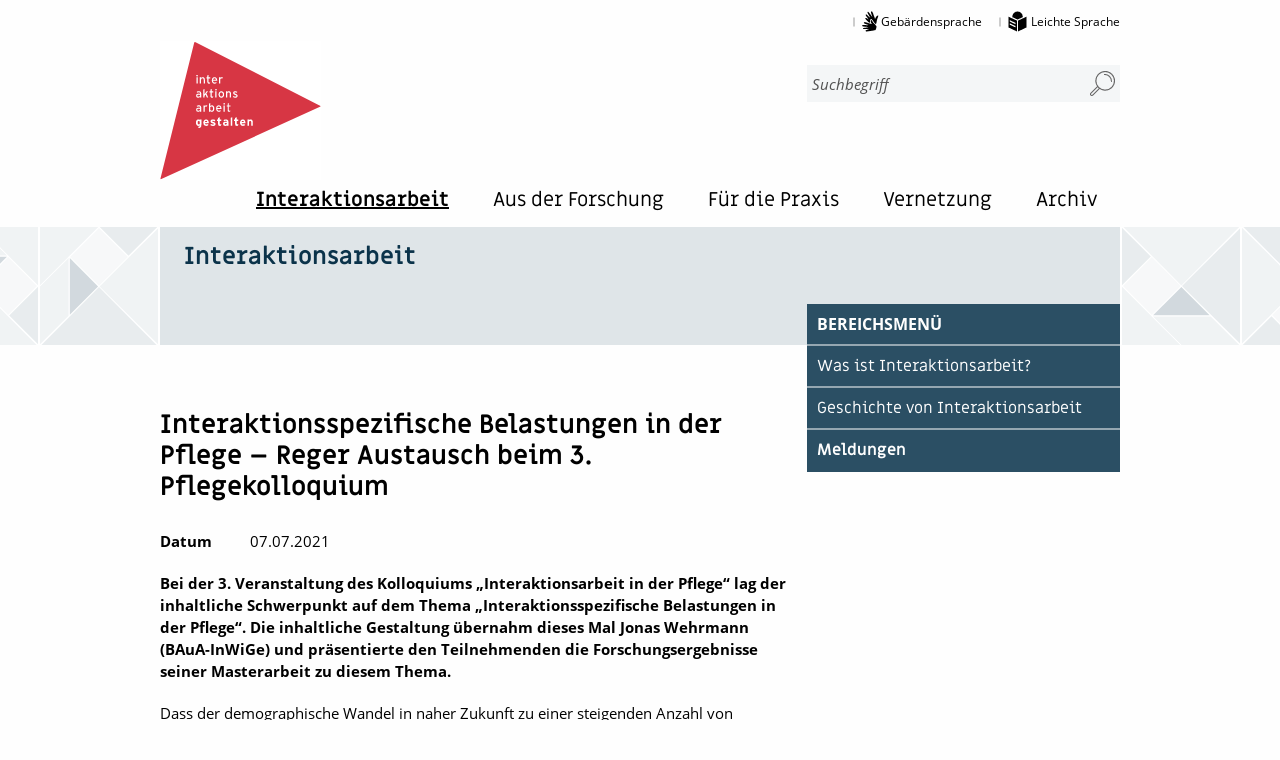

--- FILE ---
content_type: text/html;charset=UTF-8
request_url: https://www.interaktionsarbeit.de/SharedDocs/Meldungen/DE/20210702-Drittes-Pflegekolloquium.html
body_size: 13279
content:
<!doctype html>
<html lang="de">
  <head>
     <base href="https://www.interaktionsarbeit.de"/>
     <meta charset="UTF-8"/>
     <title>Interaktionsarbeit gestalten  -  


              
                
              

              



Meldungen

              

 - 
Interaktionsspezifische Belastungen in der Pflege – Reger Austausch beim 3. Pflegekolloquium

              

</title>
     <meta name="title" content="


              
                
              

              



Meldungen

              

 - 
Interaktionsspezifische Belastungen in der Pflege – Reger Austausch beim 3. Pflegekolloquium

              

"/>
     <meta name="viewport" content="width=device-width, initial-scale=1.0, maximum-scale=1.5, user-scalable=1"/>
     <meta name="generator" content="Government Site Builder"/>








    <meta name="description" content="Bei der 3. Veranstaltung des Kolloquiums „Interaktionsarbeit in der Pflege“ lag der inhaltliche Schwerpunkt auf dem Thema „Interaktionsspezifische Belastungen in der Pflege“. Die inhaltliche Gestaltung übernahm dieses Mal Jonas Wehrmann (BAuA-InWiGe) und präsentierte den Teilnehmenden die Forschungsergebnisse seiner Masterarbeit zu diesem Thema."/>






     <!--
        Realisiert mit dem Government Site Builder.
        Die Content Management Lösung der Bundesverwaltung.
        www.government-site-builder.de
      -->
     <link rel="canonical" href="https://www.interaktionsarbeit.de/SharedDocs/Meldungen/DE/20210702-Drittes-Pflegekolloquium"/>
<link rel="license" href="https://www.interaktionsarbeit.de/DE/Service/Impressum" type="text/html" title="Impressum" />
<link rel="start" href="https://www.interaktionsarbeit.de/DE/Home" type="text/html" title="Homepage" />
<link rel="contents" href="https://www.interaktionsarbeit.de/DE/Service/Sitemap" type="text/html" title="&Uuml;bersicht" />
<link rel="search" href="https://www.interaktionsarbeit.de/DE/Service/Suche" type="text/html" title="Suche" />
<link rel="shortcut icon" href="https://www.interaktionsarbeit.de/SiteGlobals/Frontend/Images/favicon.ico?__blob=normal&v=1" type="image/ico" />
<link rel="icon" href="https://www.interaktionsarbeit.de/SiteGlobals/Frontend/Images/favicon-16x16.png?__blob=normal&v=3" type="image/png" sizes="16x16" />
<link rel="icon" href="https://www.interaktionsarbeit.de/SiteGlobals/Frontend/Images/favicon-32x32.png?__blob=normal&v=1" type="image/png" sizes="32x32" />
<link rel="icon" href="https://www.interaktionsarbeit.de/SiteGlobals/Frontend/Images/favicon-96x96.png?__blob=normal&v=1" type="image/png" sizes="96x96" />
<link rel="icon" href="https://www.interaktionsarbeit.de/SiteGlobals/Frontend/Images/favicon-180x180.png?__blob=normal&v=1" type="image/png" sizes="180x180" />
<link rel="apple-touch-icon" href="https://www.interaktionsarbeit.de/SiteGlobals/Frontend/Images/favicon-apple-57x57.png?__blob=normal&v=1" type="image/png" sizes="57x57" />
<link rel="apple-touch-icon" href="https://www.interaktionsarbeit.de/SiteGlobals/Frontend/Images/favicon-apple-60x60.png?__blob=normal&v=3" type="image/png" sizes="60x60" />
<link rel="apple-touch-icon" href="https://www.interaktionsarbeit.de/SiteGlobals/Frontend/Images/favicon-apple-72x72.png?__blob=normal&v=3" type="image/png" sizes="72x72" />
<link rel="apple-touch-icon" href="https://www.interaktionsarbeit.de/SiteGlobals/Frontend/Images/favicon-apple-76x76.png?__blob=normal&v=1" type="image/png" sizes="76x76" />
<link rel="apple-touch-icon" href="https://www.interaktionsarbeit.de/SiteGlobals/Frontend/Images/favicon-apple-114x144.png?__blob=normal&v=1" type="image/png" sizes="114x144" />
<link rel="apple-touch-icon" href="https://www.interaktionsarbeit.de/SiteGlobals/Frontend/Images/favicon-apple-120x120.png?__blob=normal&v=3" type="image/png" sizes="120x120" />
<link rel="apple-touch-icon" href="https://www.interaktionsarbeit.de/SiteGlobals/Frontend/Images/favicon-144x144.png?__blob=normal&v=1" type="image/png" sizes="144x144" />
<link rel="apple-touch-icon" href="https://www.interaktionsarbeit.de/SiteGlobals/Frontend/Images/favicon-apple-152x152.png?__blob=normal&v=1" type="image/png" sizes="152x152" />
<link rel="apple-touch-icon" href="https://www.interaktionsarbeit.de/SiteGlobals/Frontend/Images/favicon-apple-180x180.png?__blob=normal&v=1" type="image/png" sizes="180x180" />
<meta name="msapplication-TileImage" content="https://www.interaktionsarbeit.de/SiteGlobals/Frontend/Images/favicon-144x144.png?__blob=normal&v=1" />
<meta name="msapplication-square70x70logo" content="https://www.interaktionsarbeit.de/SiteGlobals/Frontend/Images/favicon-ms-70x70.png?__blob=normal&v=1" />
<meta name="msapplication-square150x150logo" content="https://www.interaktionsarbeit.de/SiteGlobals/Frontend/Images/favicon-ms-150x150.png?__blob=normal&v=1" />
<meta name="msapplication-wide310x150logo" content="https://www.interaktionsarbeit.de/SiteGlobals/Frontend/Images/favicon-ms-310x150.png?__blob=normal&v=3" />
<meta name="msapplication-square310x310logo" content="https://www.interaktionsarbeit.de/SiteGlobals/Frontend/Images/favicon-ms-310x310.png?__blob=normal&v=3" />
<link rel="mask-icon" href="https://www.interaktionsarbeit.de/SiteGlobals/Frontend/Images/favicon-safari-svg.svg?__blob=normal&v=1" type="image/svg+xml" />
<meta name="apple-mobile-web-app-title" content="INWIGE">
<meta name="msapplication-TileColor" content="#ffffff"/><meta name="msapplication-config" content="none"/>
<meta name="application-name" content="INWIGE">
<meta name="theme-color" content="#ffffff">
<link rel="manifest" href="/manifest.json?view=render">


              





<link rel="stylesheet"  href="https://www.interaktionsarbeit.de/SiteGlobals/Frontend/Styles/_libs.css?v=4" type="text/css"/>
<link rel="stylesheet"  href="https://www.interaktionsarbeit.de/SiteGlobals/Frontend/Styles/small.css?v=9" type="text/css"/>
<link rel="stylesheet"  href="https://www.interaktionsarbeit.de/SiteGlobals/Frontend/Styles/medium.css?v=4" type="text/css"/>
<link rel="stylesheet"  href="https://www.interaktionsarbeit.de/SiteGlobals/Frontend/Styles/large.css?v=8" type="text/css"/>
<link rel="stylesheet"  href="https://www.interaktionsarbeit.de/SiteGlobals/Frontend/Styles/xlarge.css?v=5" type="text/css"/>
<link rel="stylesheet"  href="https://www.interaktionsarbeit.de/SiteGlobals/Frontend/Styles/addon_usability.css?v=3" type="text/css"/>
<link rel="stylesheet"  href="https://www.interaktionsarbeit.de/SiteGlobals/Frontend/Styles/custom.css?v=2" type="text/css"/>
<!--[if IE 9]><link rel="stylesheet"  href="https://www.interaktionsarbeit.de/SiteGlobals/Frontend/Styles/addon_iefix_9.css?v=4" type="text/css"/><![endif]-->
<!--[if lte IE 8]><link rel="stylesheet" href="https://www.interaktionsarbeit.de/SiteGlobals/Frontend/Styles/addon_iefix.css?v=3" type="text/css" /><![endif]-->
<link rel="stylesheet" href="https://www.interaktionsarbeit.de/SiteGlobals/Frontend/Styles/addon_print.css?v=5" type="text/css" media="print" />




  </head>
  <body class="gsb js-off lang-de fixed" data-nn="6942666685ec843c1874786e-6942666685ec843c18747874">













  <div class="wrapperInner">
    <a id="Start"></a>
  <div id="wrapperDivisions" class="wrapperDivisions">
    <header class="header" aria-labelledby="headerhead">
      <h1 class="aural" id="headerhead">Navigation und Service</h1>
      <nav class="navskip" role="navigation" aria-labelledby="navskiphead">
        <p id="navskiphead" class="navSkip">
          <em>Springe direkt zu:</em>
        </p>
        <ul class="navSkip">
          <li><a href="https://www.interaktionsarbeit.de/SharedDocs/Meldungen/DE/20210702-Drittes-Pflegekolloquium?nn=6942666685ec843c1874786e#content">Inhalt</a></li>
          <li><a href="https://www.interaktionsarbeit.de/SharedDocs/Meldungen/DE/20210702-Drittes-Pflegekolloquium?nn=6942666685ec843c1874786e#nav">Hauptmenü</a></li>
          <li class="hide-for-large"><a class="js-navskip-search-small" href="https://www.interaktionsarbeit.de/SharedDocs/Meldungen/DE/20210702-Drittes-Pflegekolloquium?nn=6942666685ec843c1874786e#search">Suche</a></li>
          <li class="show-for-large"><a class="js-navskip-search-large" href="https://www.interaktionsarbeit.de/SharedDocs/Meldungen/DE/20210702-Drittes-Pflegekolloquium?nn=6942666685ec843c1874786e#search">Suche</a></li>
        </ul>
      </nav>
        <div class="wrapperBranding row ">
        <nav role="navigation" id="navServiceMeta" class="navServiceMeta large-12 columns" aria-labelledby="serviceMenu">
          <h2 class="aural" id="serviceMenu">Servicemenü</h2>
           

              
              
                
<ul>
                
                    
  <li  class="navServiceGS">
    
    
      
    




    
        
    

    

    
    

    
        
        
    

    
        
    

    
    

    

        
        
            
        

        

        
        
        

        
            
        

        
            <a href="https://www.interaktionsarbeit.de/DE/Service/Gebaerdensprache"
                    
                    
                    >
                Gebärdensprache
            </a>
        
    




                    
    
                    
  </li>
                  
                
                    
  <li  class="navServiceLS">
    
    
      
    




    
        
    

    

    
    

    
        
        
    

    
        
    

    
    

    

        
        
            
        

        

        
        
        

        
            
        

        
            <a href="https://www.interaktionsarbeit.de/DE/Service/LeichteSprache/leichtesprache_node"
                    
                    
                    >
                Leichte Sprache
            </a>
        
    




                    
  </li>
                  
                
</ul>
              


        </nav>

        </div>
        <div class="row ">
              <div class="logo large-3 columns">
                <p>

              
              
                
<a href="https://www.interaktionsarbeit.de/DE/Home" id="anfang" title="Zur Startseite">
  <img src="https://www.interaktionsarbeit.de/SiteGlobals/Frontend/Images/logo.svg?__blob=normal&amp;v=1" alt="Government Site Builder Standardl&ouml;sung (Link zur Startseite)" />
</a>
                
              


</p>
              </div>
              <div class="large-4 columns">
                <div id="search" class="c-search-field js-service-search">
                  <h2 class="aural">Suche</h2>
                    







<form role="search" name="searchService"
      action="https://www.interaktionsarbeit.de/SiteGlobals/Forms/Suche/Servicesuche_Formular#searchresult"
      method="get"
      enctype="application/x-www-form-urlencoded"
        
        
            data-autosuggest-form="https://www.interaktionsarbeit.de/SiteGlobals/Forms/Suche/Servicesuche_Autosuggest_Formular#searchresult"
            data-autosuggest-box-description="Wird bei Auswahl sofort abgeschickt"
            class="c-autosuggest js-autosuggest"
        >
    
















    <input type="hidden" name="nn" value="6942666685ec843c1874786e"/>




<input type="hidden" name="resourceId" value="6942666e85ec843c18747ae0"/>
<input type="hidden" name="input_" value="694265cf85ec843c18745df3"/>
<input type="hidden" name="pageLocale" value="de"/>

<input type="hidden" name="__time_token" value="189980ecc9b16a0831ae732c71a96dffe2cd499c6e7f679cc4af1ea1fc5a0ed537d755a08d038cdb2790b44b2b33b28c"/>








    <fieldset>
    




<div class="formLabel aural">
    <label for="f6942666e85ec843c18747ae0d6942667085ec843c18747b60">
        Suchbegriff
        
    </label>
</div>


















    <div class="formField">
    


<input id="f6942666e85ec843c18747ae0d6942667085ec843c18747b60"
       name="templateQueryString"
       value=""
       
           title="Suchbegriff darf nicht mit ? oder * beginnen"
       
       
        type="text" pattern="^[^*?].*$" placeholder="Suchbegriff" size="26" maxlength="100"
       
        
/>





    </div>




    





<button type="submit"
        name="submit"
        class="submit-search"
        id="f6942666e85ec843c18747ae0d6942667285ec843c18747c54">
    
        
            
        









    <svg xmlns="http://www.w3.org/2000/svg" xmlns:xlink="http://www.w3.org/1999/xlink" width="25" height="25"
     viewBox="0 0 25 25">
        <path fill="currentColor"
              d="M.837,22.161l6.524-6.525a9.849,9.849,0,1,1,2.555,2.557L3.393,24.717a1.8,1.8,0,0,1-1.277.53h0a1.789,1.789,0,0,1-1.276-.529A1.809,1.809,0,0,1,.837,22.161Zm23.4-12.078a8.769,8.769,0,1,0-8.77,8.77A8.779,8.779,0,0,0,24.24,10.083ZM1.591,23.963a.734.734,0,0,0,.522.216h0a.736.736,0,0,0,.523-.216l6.43-6.43A9.925,9.925,0,0,1,8.02,16.486l-6.43,6.43A.743.743,0,0,0,1.591,23.963Z"
              transform="translate(-0.309 -0.247)"/>
        <path fill="currentColor"
              d="M3.617,2.969a7.272,7.272,0,0,1,7.526,7.526.535.535,0,0,1-.535.518H10.59a.536.536,0,0,1-.518-.553A6.154,6.154,0,0,0,8.259,5.854,6.225,6.225,0,0,0,3.653,4.041.507.507,0,0,1,3.1,3.523.535.535,0,0,1,3.617,2.969Z"
              transform="translate(10.858 -0.05)"/>
</svg>






        <span class="aural">
            Suchen
        </span>
    
</button>



</fieldset>

</form>





                </div>
                            </div>
        </div>
        <div class="row">
          <div class="columns">
          <nav id="nav" role="navigation" class="c-nav-primary" aria-labelledby="navPrimaryHead">
              <h2 id="navPrimaryHead" class="aural">Hauptmenü</h2>
               





<ul class="c-nav-primary__list">
    
    
        
        
            
            

                
                    
                

                
                
                

                
                    
                

                
                    
                

                
                    
                

                <li class="c-nav-primary__item topinpath js-flyout-nav-level1 has-children">

                    
                        <button class="c-nav-primary__button js-flyout-button-level1"
                                
                                
                                    aria-current="true"
                                >
                            Interaktionsarbeit
                        </button>
                    

                    
                    
                        
                        <div class="c-flyout js-flyout-level1 is-hidden">
                            <p class="c-flyout__header">
                                <a class="c-flyout__overview-link" href="https://www.interaktionsarbeit.de/DE/Interaktionsarbeit"
                                        
                                        
                                            aria-current="true"
                                        >
                                    Übersicht
                                </a>
                            </p>
                            <div class="c-flyout__body">
                                <ul class="c-flyout__list"
                                    aria-label="Unternavigationspunkte: Interaktionsarbeit">
                                    

                                        <li class="c-flyout__item c-flyout__item--level2">

                                            
                                                
                                            
                                            
                                                
                                                
                                            




    
        
    

    

    
    

    
        
        
    

    
        
    

    
    

    

        
        
            
        

        

        
        
        

        
            
        

        
            <a href="https://www.interaktionsarbeit.de/DE/Interaktionsarbeit/Definition"
                    
                    
                     class="c-flyout__link c-flyout__link--level2">
                Was ist Interaktionsarbeit?
            </a>
        
    





                                        </li>
                                    

                                        <li class="c-flyout__item c-flyout__item--level2">

                                            
                                                
                                            
                                            
                                                
                                                
                                            




    
        
    

    

    
    

    
        
        
    

    
        
    

    
    

    

        
        
            
        

        

        
        
        

        
            
        

        
            <a href="https://www.interaktionsarbeit.de/DE/Interaktionsarbeit/Geschichte"
                    
                    
                     class="c-flyout__link c-flyout__link--level2">
                Geschichte von Interaktionsarbeit
            </a>
        
    





                                        </li>
                                    

                                        <li class="c-flyout__item c-flyout__item--level2">

                                            
                                                
                                            
                                            
                                                
                                                
                                            




    
        
    

    

    
    

    
        
        
    

    
        
    

    
    

    

        
        
            
        

        

        
        
        

        
            
        

        
            <a href="https://www.interaktionsarbeit.de/DE/Interaktionsarbeit/Meldungen"
               aria-current="page"
                    
                    
                     class="c-flyout__link c-flyout__link--level2">
                Meldungen
            </a>
        
    





                                        </li>
                                    
                                </ul>
                            </div>
                        </div>
                    
                </li>
            
        
            
            

                
                    
                

                
                
                

                

                
                    
                

                
                    
                

                <li class="c-nav-primary__item js-flyout-nav-level1 has-children">

                    
                        <button class="c-nav-primary__button js-flyout-button-level1"
                                
                                >
                            Aus der Forschung
                        </button>
                    

                    
                    
                        
                        <div class="c-flyout js-flyout-level1 is-hidden">
                            <p class="c-flyout__header">
                                <a class="c-flyout__overview-link" href="https://www.interaktionsarbeit.de/DE/Aus-der-Forschung/aus-der-forschung_node"
                                        
                                        >
                                    Übersicht
                                </a>
                            </p>
                            <div class="c-flyout__body">
                                <ul class="c-flyout__list"
                                    aria-label="Unternavigationspunkte: Aus der Forschung">
                                    

                                        <li class="c-flyout__item c-flyout__item--level2">

                                            
                                                
                                            
                                            
                                                
                                                
                                            




    
        
    

    

    
    

    
        
        
    

    
        
    

    
    

    

        
        
            
        

        

        
        
        

        
            
        

        
            <a href="https://www.interaktionsarbeit.de/DE/Aus-der-Forschung/Unsere-Studie/unsere-studie_node"
                    
                    
                     class="c-flyout__link c-flyout__link--level2">
                Unsere Studie
            </a>
        
    





                                        </li>
                                    

                                        <li class="c-flyout__item c-flyout__item--level2">

                                            
                                                
                                            
                                            
                                                
                                                
                                            




    
        
    

    

    
    

    
        
    

    
        
    

    
    

    

        
        
            
        

        

        
        
        

        
            
        

        
            <a href="https://www.interaktionsarbeit.de/DE/Aus-der-Forschung/Taxonomie"
                    
                    
                     class="c-flyout__link c-flyout__link--level2">
                Taxonomie
            </a>
        
    





                                        </li>
                                    

                                        <li class="c-flyout__item c-flyout__item--level2">

                                            
                                                
                                            
                                            
                                                
                                                
                                            




    
        
    

    

    
    

    
        
        
    

    
        
    

    
    

    

        
        
            
        

        

        
        
        

        
            
        

        
            <a href="https://www.interaktionsarbeit.de/DE/Aus-der-Forschung/Publikationen"
                    
                    
                     class="c-flyout__link c-flyout__link--level2">
                Publikationen
            </a>
        
    





                                        </li>
                                    

                                        <li class="c-flyout__item c-flyout__item--level2">

                                            
                                                
                                            
                                            
                                                
                                                
                                            




    
        
    

    

    
    

    
        
    

    
        
    

    
    

    

        
        
            
        

        

        
        
        

        
            
        

        
            <a href="https://www.interaktionsarbeit.de/DE/Aus-der-Forschung/Faktenblaetter"
                    
                    
                     class="c-flyout__link c-flyout__link--level2">
                Faktenblätter
            </a>
        
    





                                        </li>
                                    

                                        <li class="c-flyout__item c-flyout__item--level2">

                                            
                                                
                                            
                                            
                                                
                                                
                                            




    
        
    

    

    
    

    
        
    

    
        
    

    
    

    

        
        
            
        

        

        
        
        

        
            
        

        
            <a href="https://www.interaktionsarbeit.de/DE/Aus-der-Forschung/Kurzberichte"
                    
                    
                     class="c-flyout__link c-flyout__link--level2">
                Kurzberichte
            </a>
        
    





                                        </li>
                                    

                                        <li class="c-flyout__item c-flyout__item--level2">

                                            
                                                
                                            
                                            
                                                
                                                
                                            




    
        
    

    

    
    

    
        
    

    
        
    

    
    

    

        
        
            
        

        

        
        
        

        
            
        

        
            <a href="https://www.interaktionsarbeit.de/DE/Aus-der-Forschung/Case-studies"
                    
                    
                     class="c-flyout__link c-flyout__link--level2">
                Case Studies
            </a>
        
    





                                        </li>
                                    
                                </ul>
                            </div>
                        </div>
                    
                </li>
            
        
            
            

                
                    
                

                
                
                

                

                
                    
                

                
                    
                

                <li class="c-nav-primary__item js-flyout-nav-level1 has-children">

                    
                        <button class="c-nav-primary__button js-flyout-button-level1"
                                
                                >
                            Für die Praxis
                        </button>
                    

                    
                    
                        
                        <div class="c-flyout js-flyout-level1 is-hidden">
                            <p class="c-flyout__header">
                                <a class="c-flyout__overview-link" href="https://www.interaktionsarbeit.de/DE/Fuer-die-Praxis/fuer-die-praxis_node"
                                        
                                        >
                                    Übersicht
                                </a>
                            </p>
                            <div class="c-flyout__body">
                                <ul class="c-flyout__list"
                                    aria-label="Unternavigationspunkte: Für die Praxis">
                                    

                                        <li class="c-flyout__item c-flyout__item--level2">

                                            
                                                
                                            
                                            
                                                
                                                
                                            




    
        
    

    

    
    

    
        
        
    

    
        
    

    
    

    

        
        
            
        

        

        
        
        

        
            
        

        
            <a href="https://www.interaktionsarbeit.de/DE/Fuer-die-Praxis/Gef%C3%A4hrdungsbeurteilung"
                     title="Gef&#228;hrdungsbeurteilung"
                    
                     class="c-flyout__link c-flyout__link--level2">
                Gefährdungsbeurteilung
            </a>
        
    





                                        </li>
                                    

                                        <li class="c-flyout__item c-flyout__item--level2">

                                            
                                                
                                            
                                            
                                                
                                                
                                            




    
        
    

    

    
    

    
        
        
    

    
        
    

    
    

    

        
        
            
        

        

        
        
        

        
            
        

        
            <a href="https://www.interaktionsarbeit.de/DE/Fuer-die-Praxis/Handlungsleitfaden"
                     title="Handlungsleitfaden"
                    
                     class="c-flyout__link c-flyout__link--level2">
                Handlungsleitfaden
            </a>
        
    





                                        </li>
                                    

                                        <li class="c-flyout__item c-flyout__item--level2">

                                            
                                                
                                            
                                            
                                                
                                                
                                            




    
        
    

    

    
    

    
        
        
    

    
        
    

    
    

    

        
        
            
        

        

        
        
        

        
            
        

        
            <a href="https://www.interaktionsarbeit.de/DE/Fuer-die-Praxis/Onlinemodulreihe"
                     title="Online-Modulreihe Interaktionsarbeit menschengerecht gestalten"
                    
                     class="c-flyout__link c-flyout__link--level2">
                Online-Modulreihe
            </a>
        
    





                                        </li>
                                    

                                        <li class="c-flyout__item c-flyout__item--level2">

                                            
                                                
                                            
                                            
                                                
                                                
                                            




    
        
    

    

    
    

    
        
        
    

    
        
    

    
    

    

        
        
            
        

        

        
        
        

        
            
        

        
            <a href="https://www.interaktionsarbeit.de/DE/Fuer-die-Praxis/DASA/dasa_node"
                     title="DASA"
                    
                     class="c-flyout__link c-flyout__link--level2">
                DASA
            </a>
        
    





                                        </li>
                                    
                                </ul>
                            </div>
                        </div>
                    
                </li>
            
        
            
            

                
                    
                

                
                
                

                

                
                    
                

                
                    
                

                <li class="c-nav-primary__item js-flyout-nav-level1 has-children">

                    
                        <button class="c-nav-primary__button js-flyout-button-level1"
                                
                                >
                            Vernetzung
                        </button>
                    

                    
                    
                        
                        <div class="c-flyout js-flyout-level1 is-hidden">
                            <p class="c-flyout__header">
                                <a class="c-flyout__overview-link" href="https://www.interaktionsarbeit.de/DE/Vernetzung"
                                        
                                        >
                                    Übersicht
                                </a>
                            </p>
                            <div class="c-flyout__body">
                                <ul class="c-flyout__list"
                                    aria-label="Unternavigationspunkte: Vernetzung">
                                    

                                        <li class="c-flyout__item c-flyout__item--level2">

                                            
                                                
                                            
                                            
                                                
                                                
                                            




    
        
    

    

    
    

    
        
        
    

    
        
    

    
    

    

        
        
            
        

        

        
        
        

        
            
        

        
            <a href="https://www.interaktionsarbeit.de/DE/Vernetzung/Veranstaltungen"
                    
                    
                     class="c-flyout__link c-flyout__link--level2">
                Veranstaltungen
            </a>
        
    





                                        </li>
                                    

                                        <li class="c-flyout__item c-flyout__item--level2">

                                            
                                                
                                            
                                            
                                                
                                                
                                            




    
        
    

    

    
    

    
        
        
    

    
        
    

    
    

    

        
        
            
        

        

        
        
        

        
            
        

        
            <a href="https://www.interaktionsarbeit.de/DE/Service/Kontakt"
                    
                    
                     class="c-flyout__link c-flyout__link--level2">
                Kontakt
            </a>
        
    





                                        </li>
                                    
                                </ul>
                            </div>
                        </div>
                    
                </li>
            
        
            
            

                
                    
                

                
                
                

                

                
                    
                

                
                    
                

                <li class="c-nav-primary__item js-flyout-nav-level1 has-children">

                    
                        <button class="c-nav-primary__button js-flyout-button-level1"
                                
                                >
                            Archiv
                        </button>
                    

                    
                    
                        
                        <div class="c-flyout js-flyout-level1 is-hidden">
                            <p class="c-flyout__header">
                                <a class="c-flyout__overview-link" href="https://www.interaktionsarbeit.de/DE/Archiv"
                                        
                                        >
                                    Übersicht
                                </a>
                            </p>
                            <div class="c-flyout__body">
                                <ul class="c-flyout__list"
                                    aria-label="Unternavigationspunkte: Archiv">
                                    

                                        <li class="c-flyout__item c-flyout__item--level2">

                                            
                                                
                                            
                                            
                                                
                                                
                                            




    
        
    

    

    
    

    
        
        
    

    
        
    

    
    

    

        
        
            
        

        

        
        
        

        
            
        

        
            <a href="https://www.interaktionsarbeit.de/DE/Archiv/InWiGe/inwige_node"
                    
                    
                     class="c-flyout__link c-flyout__link--level2">
                InWiGe
            </a>
        
    





                                        </li>
                                    

                                        <li class="c-flyout__item c-flyout__item--level2">

                                            
                                                
                                            
                                            
                                                
                                                
                                            




    
        
    

    

    
    

    
        
        
    

    
        
    

    
    

    

        
        
            
        

        

        
        
        

        
            
        

        
            <a href="https://www.interaktionsarbeit.de/DE/Archiv/Foerderschwerpunkt/foerderschwerpunkte_node"
                    
                    
                     class="c-flyout__link c-flyout__link--level2">
                Förderschwerpunkt
            </a>
        
    





                                        </li>
                                    

                                        <li class="c-flyout__item c-flyout__item--level2">

                                            
                                                
                                            
                                            
                                                
                                                
                                            




    
        
    

    

    
    

    
        
        
    

    
        
    

    
    

    

        
        
            
        

        

        
        
        

        
            
        

        
            <a href="https://www.interaktionsarbeit.de/DE/Archiv/Fokusgruppen"
                    
                    
                     class="c-flyout__link c-flyout__link--level2">
                Fokusgruppen
            </a>
        
    





                                        </li>
                                    

                                        <li class="c-flyout__item c-flyout__item--level2">

                                            
                                                
                                            
                                            
                                                
                                                
                                            




    
        
    

    

    
    

    
        
        
    

    
        
    

    
    

    

        
        
            
        

        

        
        
        

        
            
        

        
            <a href="https://www.interaktionsarbeit.de/DE/Archiv/Forschungslandkarte"
                    
                    
                     class="c-flyout__link c-flyout__link--level2">
                Forschungslandkarte
            </a>
        
    





                                        </li>
                                    

                                        <li class="c-flyout__item c-flyout__item--level2">

                                            
                                                
                                            
                                            
                                                
                                                
                                            




    
        
    

    

    
    

    
        
        
    

    
        
    

    
    

    

        
        
            
        

        

        
        
        

        
            
        

        
            <a href="https://www.interaktionsarbeit.de/DE/Archiv/Toolbox"
                     title="Toolbox Interaktionsarbeit gestalten"
                    
                     class="c-flyout__link c-flyout__link--level2">
                Toolbox
            </a>
        
    





                                        </li>
                                    

                                        <li class="c-flyout__item c-flyout__item--level2">

                                            
                                                
                                            
                                            
                                                
                                                
                                            




    
        
    

    

    
    

    
        
        
    

    
        
    

    
    

    

        
        
            
        

        

        
        
        

        
            
        

        
            <a href="https://www.interaktionsarbeit.de/DE/Archiv/Podcasts"
                    
                    
                     class="c-flyout__link c-flyout__link--level2">
                Podcasts
            </a>
        
    





                                        </li>
                                    

                                        <li class="c-flyout__item c-flyout__item--level2">

                                            
                                                
                                            
                                            
                                                
                                                
                                            




    
        
    

    

    
    

    
        
        
    

    
        
    

    
    

    

        
        
            
        

        

        
        
        

        
            
        

        
            <a href="https://www.interaktionsarbeit.de/DE/Service/Newsletter"
                    
                    
                     class="c-flyout__link c-flyout__link--level2">
                <span lang="en-GB">Newsletter</span>
            </a>
        
    





                                        </li>
                                    
                                </ul>
                            </div>
                        </div>
                    
                </li>
            
        

        
        

            <li class="c-nav-primary__item c-nav-primary__item--mobile">
                <!-- Mobile-Nav -->
                <ul class="c-nav-primary__togglenav">
                
                
                    <li class="navMobileMenu">
                        







<div class="c-nav-mobile js-nav-mobile">

<button class="c-nav-mobile__button-menu js-nav-mobile__toggle" data-qa-mobile-link="">
    <span class="c-nav-mobile__button-open">
        
            
        









    
        









    


    <svg xmlns="http://www.w3.org/2000/svg" aria-hidden="true" width="20" height="14" viewBox="0 0 20 14"><path d="M.455.933h19.09a.467.467 0 0 0 0-.933H.455a.467.467 0 0 0 0 .933zm19.09 5.434H.455a.467.467 0 0 0 0 .933h19.09a.467.467 0 0 0 0-.933zm0 6.365H.455a.467.467 0 0 0 0 .933h19.09a.467.467 0 0 0 0-.933z" fill="currentColor"/></svg>





    




    </span>
    <span class="c-nav-mobile__button-close">
        
            
        









    
        









    


    <svg xmlns="http://www.w3.org/2000/svg" aria-hidden="true" width="14" height="14" viewBox="0 0 14 14"><path d="M13.188.288a.736.736 0 0 0-1.039 0L6.754 5.68 1.36.288a.736.736 0 0 0-1.04 1.04l5.394 5.397L.32 12.116a.736.736 0 0 0 1.04 1.04l5.393-5.394 5.394 5.394a.737.737 0 1 0 1.045-1.039L7.795 6.725l5.394-5.394a.737.737 0 0 0 0-1.043z" fill="currentColor"/></svg>





    




    </span>
    Menü
    </button>

    <div class="c-nav-mobile__list-container" role="list" data-qa-mobile="">
    
    
        <div class="c-nav-mobile__search">
        <div class="c-search-field js-search-field">
            
                
            







<form role="search" name="searchService"
      action="https://www.interaktionsarbeit.de/SiteGlobals/Forms/Suche/Servicesuche_Formular#searchresult"
      method="get"
      enctype="application/x-www-form-urlencoded"
        
        
            data-autosuggest-form="https://www.interaktionsarbeit.de/SiteGlobals/Forms/Suche/Servicesuche_Autosuggest_Formular#searchresult"
            data-autosuggest-box-description="Wird bei Auswahl sofort abgeschickt"
            class="c-autosuggest js-autosuggest"
        >
    
















    <input type="hidden" name="nn" value="6942666685ec843c1874786e"/>




<input type="hidden" name="resourceId" value="6942666e85ec843c18747ae0"/>
<input type="hidden" name="input_" value="694265cf85ec843c18745df3"/>
<input type="hidden" name="pageLocale" value="de"/>

<input type="hidden" name="__time_token" value="b7b09970b267fb04b44f884b2d10eceb5371595badfdd4abf5b47b6674006cabfca04511a76705dc1bd40c592b2100de"/>








    <fieldset>
    




<div class="formLabel aural">
    <label for="f6942666e85ec843c18747ae0d6942667085ec843c18747b60">
        Suchbegriff
        
    </label>
</div>


















    <div class="formField">
    


<input id="f6942666e85ec843c18747ae0d6942667085ec843c18747b60"
       name="templateQueryString"
       value=""
       
           title="Suchbegriff darf nicht mit ? oder * beginnen"
       
       
        type="text" pattern="^[^*?].*$" placeholder="Suchbegriff" size="26" maxlength="100"
       
        
/>





    </div>




    





<button type="submit"
        name="submit"
        class="submit-search"
        id="f6942666e85ec843c18747ae0d6942667285ec843c18747c54">
    
        
            
        









    <svg xmlns="http://www.w3.org/2000/svg" xmlns:xlink="http://www.w3.org/1999/xlink" width="25" height="25"
     viewBox="0 0 25 25">
        <path fill="currentColor"
              d="M.837,22.161l6.524-6.525a9.849,9.849,0,1,1,2.555,2.557L3.393,24.717a1.8,1.8,0,0,1-1.277.53h0a1.789,1.789,0,0,1-1.276-.529A1.809,1.809,0,0,1,.837,22.161Zm23.4-12.078a8.769,8.769,0,1,0-8.77,8.77A8.779,8.779,0,0,0,24.24,10.083ZM1.591,23.963a.734.734,0,0,0,.522.216h0a.736.736,0,0,0,.523-.216l6.43-6.43A9.925,9.925,0,0,1,8.02,16.486l-6.43,6.43A.743.743,0,0,0,1.591,23.963Z"
              transform="translate(-0.309 -0.247)"/>
        <path fill="currentColor"
              d="M3.617,2.969a7.272,7.272,0,0,1,7.526,7.526.535.535,0,0,1-.535.518H10.59a.536.536,0,0,1-.518-.553A6.154,6.154,0,0,0,8.259,5.854,6.225,6.225,0,0,0,3.653,4.041.507.507,0,0,1,3.1,3.523.535.535,0,0,1,3.617,2.969Z"
              transform="translate(10.858 -0.05)"/>
</svg>






        <span class="aural">
            Suchen
        </span>
    
</button>



</fieldset>

</form>





        </div>
        </div>
    

      <ul class="c-nav-mobile__list--main c-nav-mobile__list js-nav-mobile__list" role="presentation">

    
    
        
        
            
                
            
            

            <li class="c-nav-mobile__item c-nav-mobile__item--level1 js-nav-mobile__node is-closed"
             role="listitem">

            
                
            

            
                
            




    
        
    

    

    
    

    
        
        
    

    
        
    

    
    

    

        
        
            
        

        

        
        
        

        
            
        

        
            <a href="https://www.interaktionsarbeit.de/DE/Interaktionsarbeit"
                    
                    
                     class="c-nav-mobile__link c-nav-mobile__link--overview">
                Interaktionsarbeit
            </a>
        
    





            
                
                    
                
                <button class="c-nav-mobile__button js-nav-mobile__navigateToInner is-closed" aria-expanded="false"
                        aria-label="Unternavigation Interaktionsarbeit"
                        title="Unternavigation Interaktionsarbeit"></button>
            

            

            
            
        
    
        
        
            
                
            
            

                <ul class="c-nav-mobile__list c-nav-mobile__list--level2 js-nav-mobile__list is-invisible">

            

            <li class="c-nav-mobile__item c-nav-mobile__item--level2"
            >

            
                
            

            
                
            




    
        
    

    

    
    

    
        
        
    

    
        
    

    
    

    

        
        
            
        

        

        
        
        

        
            
        

        
            <a href="https://www.interaktionsarbeit.de/DE/Interaktionsarbeit/Definition"
                    
                    
                     class="c-nav-mobile__link c-nav-mobile__link--level2">
                Was ist Interaktionsarbeit?
            </a>
        
    





            

            
                </li>
            

            
            
        
    
        
        
            
                
            
            

            <li class="c-nav-mobile__item c-nav-mobile__item--level2"
            >

            
                
            

            
                
            




    
        
    

    

    
    

    
        
        
    

    
        
    

    
    

    

        
        
            
        

        

        
        
        

        
            
        

        
            <a href="https://www.interaktionsarbeit.de/DE/Interaktionsarbeit/Geschichte"
                    
                    
                     class="c-nav-mobile__link c-nav-mobile__link--level2">
                Geschichte von Interaktionsarbeit
            </a>
        
    





            

            
                </li>
            

            
            
        
    
        
        
            
                
            
            

            <li class="c-nav-mobile__item c-nav-mobile__item--level2"
            >

            
                
            

            
                
            




    
        
    

    

    
    

    
        
        
    

    
        
    

    
    

    

        
        
            
        

        

        
        
        

        
            
        

        
            <a href="https://www.interaktionsarbeit.de/DE/Interaktionsarbeit/Meldungen"
                    
                    
                     class="c-nav-mobile__link c-nav-mobile__link--level2">
                Meldungen
            </a>
        
    





            

            
                </li>
            

            
            
        
    
        
        
            
                
            
            
                
                    </ul>
                    </li><!-- oder dieses -->
                
            

            <li class="c-nav-mobile__item c-nav-mobile__item--level1 js-nav-mobile__node is-closed"
             role="listitem">

            
                
            

            
                
            




    
        
    

    

    
    

    
        
        
    

    
        
    

    
    

    

        
        
            
        

        

        
        
        

        
            
        

        
            <a href="https://www.interaktionsarbeit.de/DE/Aus-der-Forschung/aus-der-forschung_node"
                    
                    
                     class="c-nav-mobile__link c-nav-mobile__link--overview">
                Aus der Forschung
            </a>
        
    





            
                
                    
                
                <button class="c-nav-mobile__button js-nav-mobile__navigateToInner is-closed" aria-expanded="false"
                        aria-label="Unternavigation Aus der Forschung"
                        title="Unternavigation Aus der Forschung"></button>
            

            

            
            
        
    
        
        
            
                
            
            

                <ul class="c-nav-mobile__list c-nav-mobile__list--level2 js-nav-mobile__list is-invisible">

            

            <li class="c-nav-mobile__item c-nav-mobile__item--level2"
            >

            
                
            

            
                
            




    
        
    

    

    
    

    
        
        
    

    
        
    

    
    

    

        
        
            
        

        

        
        
        

        
            
        

        
            <a href="https://www.interaktionsarbeit.de/DE/Aus-der-Forschung/Unsere-Studie/unsere-studie_node"
                    
                    
                     class="c-nav-mobile__link c-nav-mobile__link--level2">
                Unsere Studie
            </a>
        
    





            

            
                </li>
            

            
            
        
    
        
        
            
                
            
            

            <li class="c-nav-mobile__item c-nav-mobile__item--level2"
            >

            
                
            

            
                
            




    
        
    

    

    
    

    
        
    

    
        
    

    
    

    

        
        
            
        

        

        
        
        

        
            
        

        
            <a href="https://www.interaktionsarbeit.de/DE/Aus-der-Forschung/Taxonomie"
                    
                    
                     class="c-nav-mobile__link c-nav-mobile__link--level2">
                Taxonomie
            </a>
        
    





            

            
                </li>
            

            
            
        
    
        
        
            
                
            
            

            <li class="c-nav-mobile__item c-nav-mobile__item--level2"
            >

            
                
            

            
                
            




    
        
    

    

    
    

    
        
        
    

    
        
    

    
    

    

        
        
            
        

        

        
        
        

        
            
        

        
            <a href="https://www.interaktionsarbeit.de/DE/Aus-der-Forschung/Publikationen"
                    
                    
                     class="c-nav-mobile__link c-nav-mobile__link--level2">
                Publikationen
            </a>
        
    





            

            
                </li>
            

            
            
        
    
        
        
            
                
            
            

            <li class="c-nav-mobile__item c-nav-mobile__item--level2"
            >

            
                
            

            
                
            




    
        
    

    

    
    

    
        
    

    
        
    

    
    

    

        
        
            
        

        

        
        
        

        
            
        

        
            <a href="https://www.interaktionsarbeit.de/DE/Aus-der-Forschung/Faktenblaetter"
                    
                    
                     class="c-nav-mobile__link c-nav-mobile__link--level2">
                Faktenblätter
            </a>
        
    





            

            
                </li>
            

            
            
        
    
        
        
            
                
            
            

            <li class="c-nav-mobile__item c-nav-mobile__item--level2"
            >

            
                
            

            
                
            




    
        
    

    

    
    

    
        
    

    
        
    

    
    

    

        
        
            
        

        

        
        
        

        
            
        

        
            <a href="https://www.interaktionsarbeit.de/DE/Aus-der-Forschung/Kurzberichte"
                    
                    
                     class="c-nav-mobile__link c-nav-mobile__link--level2">
                Kurzberichte
            </a>
        
    





            

            
                </li>
            

            
            
        
    
        
        
            
                
            
            

            <li class="c-nav-mobile__item c-nav-mobile__item--level2"
            >

            
                
            

            
                
            




    
        
    

    

    
    

    
        
    

    
        
    

    
    

    

        
        
            
        

        

        
        
        

        
            
        

        
            <a href="https://www.interaktionsarbeit.de/DE/Aus-der-Forschung/Case-studies"
                    
                    
                     class="c-nav-mobile__link c-nav-mobile__link--level2">
                Case Studies
            </a>
        
    





            

            
                </li>
            

            
            
        
    
        
        
            
                
            
            
                
                    </ul>
                    </li><!-- oder dieses -->
                
            

            <li class="c-nav-mobile__item c-nav-mobile__item--level1 js-nav-mobile__node is-closed"
             role="listitem">

            
                
            

            
                
            




    
        
    

    

    
    

    
        
        
    

    
        
    

    
    

    

        
        
            
        

        

        
        
        

        
            
        

        
            <a href="https://www.interaktionsarbeit.de/DE/Fuer-die-Praxis/fuer-die-praxis_node"
                    
                    
                     class="c-nav-mobile__link c-nav-mobile__link--overview">
                Für die Praxis
            </a>
        
    





            
                
                    
                
                <button class="c-nav-mobile__button js-nav-mobile__navigateToInner is-closed" aria-expanded="false"
                        aria-label="Unternavigation Für die Praxis"
                        title="Unternavigation Für die Praxis"></button>
            

            

            
            
        
    
        
        
            
                
            
            

                <ul class="c-nav-mobile__list c-nav-mobile__list--level2 js-nav-mobile__list is-invisible">

            

            <li class="c-nav-mobile__item c-nav-mobile__item--level2"
            >

            
                
            

            
                
            




    
        
    

    

    
    

    
        
        
    

    
        
    

    
    

    

        
        
            
        

        

        
        
        

        
            
        

        
            <a href="https://www.interaktionsarbeit.de/DE/Fuer-die-Praxis/Gef%C3%A4hrdungsbeurteilung"
                     title="Gef&#228;hrdungsbeurteilung"
                    
                     class="c-nav-mobile__link c-nav-mobile__link--level2">
                Gefährdungsbeurteilung
            </a>
        
    





            

            
                </li>
            

            
            
        
    
        
        
            
                
            
            

            <li class="c-nav-mobile__item c-nav-mobile__item--level2"
            >

            
                
            

            
                
            




    
        
    

    

    
    

    
        
        
    

    
        
    

    
    

    

        
        
            
        

        

        
        
        

        
            
        

        
            <a href="https://www.interaktionsarbeit.de/DE/Fuer-die-Praxis/Handlungsleitfaden"
                     title="Handlungsleitfaden"
                    
                     class="c-nav-mobile__link c-nav-mobile__link--level2">
                Handlungsleitfaden
            </a>
        
    





            

            
                </li>
            

            
            
        
    
        
        
            
                
            
            

            <li class="c-nav-mobile__item c-nav-mobile__item--level2"
            >

            
                
            

            
                
            




    
        
    

    

    
    

    
        
        
    

    
        
    

    
    

    

        
        
            
        

        

        
        
        

        
            
        

        
            <a href="https://www.interaktionsarbeit.de/DE/Fuer-die-Praxis/Onlinemodulreihe"
                     title="Online-Modulreihe Interaktionsarbeit menschengerecht gestalten"
                    
                     class="c-nav-mobile__link c-nav-mobile__link--level2">
                Online-Modulreihe
            </a>
        
    





            

            
                </li>
            

            
            
        
    
        
        
            
                
            
            

            <li class="c-nav-mobile__item c-nav-mobile__item--level2"
            >

            
                
            

            
                
            




    
        
    

    

    
    

    
        
        
    

    
        
    

    
    

    

        
        
            
        

        

        
        
        

        
            
        

        
            <a href="https://www.interaktionsarbeit.de/DE/Fuer-die-Praxis/DASA/dasa_node"
                     title="DASA"
                    
                     class="c-nav-mobile__link c-nav-mobile__link--level2">
                DASA
            </a>
        
    





            

            
                </li>
            

            
            
        
    
        
        
            
                
            
            
                
                    </ul>
                    </li><!-- oder dieses -->
                
            

            <li class="c-nav-mobile__item c-nav-mobile__item--level1 js-nav-mobile__node is-closed"
             role="listitem">

            
                
            

            
                
            




    
        
    

    

    
    

    
        
        
    

    
        
    

    
    

    

        
        
            
        

        

        
        
        

        
            
        

        
            <a href="https://www.interaktionsarbeit.de/DE/Vernetzung"
                    
                    
                     class="c-nav-mobile__link c-nav-mobile__link--overview">
                Vernetzung
            </a>
        
    





            
                
                    
                
                <button class="c-nav-mobile__button js-nav-mobile__navigateToInner is-closed" aria-expanded="false"
                        aria-label="Unternavigation Vernetzung"
                        title="Unternavigation Vernetzung"></button>
            

            

            
            
        
    
        
        
            
                
            
            

                <ul class="c-nav-mobile__list c-nav-mobile__list--level2 js-nav-mobile__list is-invisible">

            

            <li class="c-nav-mobile__item c-nav-mobile__item--level2"
            >

            
                
            

            
                
            




    
        
    

    

    
    

    
        
        
    

    
        
    

    
    

    

        
        
            
        

        

        
        
        

        
            
        

        
            <a href="https://www.interaktionsarbeit.de/DE/Vernetzung/Veranstaltungen"
                    
                    
                     class="c-nav-mobile__link c-nav-mobile__link--level2">
                Veranstaltungen
            </a>
        
    





            

            
                </li>
            

            
            
        
    
        
        
            
                
            
            

            <li class="c-nav-mobile__item c-nav-mobile__item--level2"
            >

            
                
            

            
                
            




    
        
    

    

    
    

    
        
        
    

    
        
    

    
    

    

        
        
            
        

        

        
        
        

        
            
        

        
            <a href="https://www.interaktionsarbeit.de/DE/Service/Kontakt"
                    
                    
                     class="c-nav-mobile__link c-nav-mobile__link--level2">
                Kontakt
            </a>
        
    





            

            
                </li>
            

            
            
        
    
        
        
            
                
            
            
                
                    </ul>
                    </li><!-- oder dieses -->
                
            

            <li class="c-nav-mobile__item c-nav-mobile__item--level1 js-nav-mobile__node is-closed"
             role="listitem">

            
                
            

            
                
            




    
        
    

    

    
    

    
        
        
    

    
        
    

    
    

    

        
        
            
        

        

        
        
        

        
            
        

        
            <a href="https://www.interaktionsarbeit.de/DE/Archiv"
                    
                    
                     class="c-nav-mobile__link c-nav-mobile__link--overview">
                Archiv
            </a>
        
    





            
                
                    
                
                <button class="c-nav-mobile__button js-nav-mobile__navigateToInner is-closed" aria-expanded="false"
                        aria-label="Unternavigation Archiv"
                        title="Unternavigation Archiv"></button>
            

            

            
            
        
    
        
        
            
                
            
            

                <ul class="c-nav-mobile__list c-nav-mobile__list--level2 js-nav-mobile__list is-invisible">

            

            <li class="c-nav-mobile__item c-nav-mobile__item--level2"
            >

            
                
            

            
                
            




    
        
    

    

    
    

    
        
        
    

    
        
    

    
    

    

        
        
            
        

        

        
        
        

        
            
        

        
            <a href="https://www.interaktionsarbeit.de/DE/Archiv/InWiGe/inwige_node"
                    
                    
                     class="c-nav-mobile__link c-nav-mobile__link--level2">
                InWiGe
            </a>
        
    





            

            
                </li>
            

            
            
        
    
        
        
            
                
            
            

            <li class="c-nav-mobile__item c-nav-mobile__item--level2"
            >

            
                
            

            
                
            




    
        
    

    

    
    

    
        
        
    

    
        
    

    
    

    

        
        
            
        

        

        
        
        

        
            
        

        
            <a href="https://www.interaktionsarbeit.de/DE/Archiv/Foerderschwerpunkt/foerderschwerpunkte_node"
                    
                    
                     class="c-nav-mobile__link c-nav-mobile__link--level2">
                Förderschwerpunkt
            </a>
        
    





            

            
                </li>
            

            
            
        
    
        
        
            
                
            
            

            <li class="c-nav-mobile__item c-nav-mobile__item--level2"
            >

            
                
            

            
                
            




    
        
    

    

    
    

    
        
        
    

    
        
    

    
    

    

        
        
            
        

        

        
        
        

        
            
        

        
            <a href="https://www.interaktionsarbeit.de/DE/Archiv/Fokusgruppen"
                    
                    
                     class="c-nav-mobile__link c-nav-mobile__link--level2">
                Fokusgruppen
            </a>
        
    





            

            
                </li>
            

            
            
        
    
        
        
            
                
            
            

            <li class="c-nav-mobile__item c-nav-mobile__item--level2"
            >

            
                
            

            
                
            




    
        
    

    

    
    

    
        
        
    

    
        
    

    
    

    

        
        
            
        

        

        
        
        

        
            
        

        
            <a href="https://www.interaktionsarbeit.de/DE/Archiv/Forschungslandkarte"
                    
                    
                     class="c-nav-mobile__link c-nav-mobile__link--level2">
                Forschungslandkarte
            </a>
        
    





            

            
                </li>
            

            
            
        
    
        
        
            
                
            
            

            <li class="c-nav-mobile__item c-nav-mobile__item--level2"
            >

            
                
            

            
                
            




    
        
    

    

    
    

    
        
        
    

    
        
    

    
    

    

        
        
            
        

        

        
        
        

        
            
        

        
            <a href="https://www.interaktionsarbeit.de/DE/Archiv/Toolbox"
                     title="Toolbox Interaktionsarbeit gestalten"
                    
                     class="c-nav-mobile__link c-nav-mobile__link--level2">
                Toolbox
            </a>
        
    





            

            
                </li>
            

            
            
        
    
        
        
            
                
            
            

            <li class="c-nav-mobile__item c-nav-mobile__item--level2"
            >

            
                
            

            
                
            




    
        
    

    

    
    

    
        
        
    

    
        
    

    
    

    

        
        
            
        

        

        
        
        

        
            
        

        
            <a href="https://www.interaktionsarbeit.de/DE/Archiv/Podcasts"
                    
                    
                     class="c-nav-mobile__link c-nav-mobile__link--level2">
                Podcasts
            </a>
        
    





            

            
                </li>
            

            
            
        
    
        
        
            
                
            
            

            <li class="c-nav-mobile__item c-nav-mobile__item--level2"
            >

            
                
            

            
                
            




    
        
    

    

    
    

    
        
        
    

    
        
    

    
    

    

        
        
            
        

        

        
        
        

        
            
        

        
            <a href="https://www.interaktionsarbeit.de/DE/Service/Newsletter"
                    
                    
                     class="c-nav-mobile__link c-nav-mobile__link--level2">
                <span lang="en-GB">Newsletter</span>
            </a>
        
    





            

            
                </li>
            

            
                
                    </ul>
                    </li>
                
            
            
        
    

    </ul>
        <ul class="c-nav-mobile__meta-list" role="presentation">

    
    
        
        

            

            <li class="c-nav-mobile__meta-item   navServiceGS" role="listitem">

            
                
            




    
        
    

    

    
    

    
        
        
    

    
        
    

    
    

    

        
        
            
        

        

        
        
        

        
            
        

        
            <a href="https://www.interaktionsarbeit.de/DE/Service/Gebaerdensprache"
                    
                    
                     class="c-nav-mobile__meta-link">
                Gebärdensprache
            </a>
        
    





            
                </li>
            

            
            
        
    
        
        

            

            <li class="c-nav-mobile__meta-item   navServiceLS" role="listitem">

            
                
            




    
        
    

    

    
    

    
        
        
    

    
        
    

    
    

    

        
        
            
        

        

        
        
        

        
            
        

        
            <a href="https://www.interaktionsarbeit.de/DE/Service/LeichteSprache/leichtesprache_node"
                    
                    
                     class="c-nav-mobile__meta-link">
                Leichte Sprache
            </a>
        
    





            
                </li>
            

            
            
        
    
        
        

            

            <li class="c-nav-mobile__meta-item " role="listitem">

            
                
            




    
        
    

    

    
    

    
        
        
    

    
        
    

    
    

    

        
        
            
        

        

        
        
        

        
            
        

        
            <a href="https://www.interaktionsarbeit.de/DE/Service/Kontakt"
                    
                    
                     class="c-nav-mobile__meta-link">
                Kontakt
            </a>
        
    





            
                </li>
            

            
            
        
    
        
        

            

            <li class="c-nav-mobile__meta-item " role="listitem">

            
                
            




    
        
    

    

    
    

    
        
        
    

    
        
    

    
    

    

        
        
            
        

        

        
        
        

        
            
        

        
            <a href="https://www.interaktionsarbeit.de/DE/Service/Sitemap"
                    
                    
                     class="c-nav-mobile__meta-link">
                Inhaltsverzeichnis
            </a>
        
    





            
                </li>
            

            
            
        
    
        
        

            

            <li class="c-nav-mobile__meta-item " role="listitem">

            
                
            




    
        
    

    

    
    

    
        
        
    

    
        
    

    
    

    

        
        
            
        

        

        
        
        

        
            
        

        
            <a href="https://www.interaktionsarbeit.de/DE/Service/Impressum"
                    
                    
                     class="c-nav-mobile__meta-link">
                Impressum
            </a>
        
    





            
                </li>
            

            
            
        
    
        
        

            

            <li class="c-nav-mobile__meta-item " role="listitem">

            
                
            




    
        
    

    

    
    

    
        
        
    

    
        
    

    
    

    

        
        
            
        

        

        
        
        

        
            
        

        
            <a href="https://www.interaktionsarbeit.de/DE/Service/Datenschutz"
                    
                    
                     class="c-nav-mobile__meta-link">
                Datenschutz
            </a>
        
    





            
                </li>
            

            
            
        
    
        
        

            

            <li class="c-nav-mobile__meta-item " role="listitem">

            
                
            




    
        
    

    

    
    

    
        
        
    

    
        
    

    
    

    

        
        
            
        

        

        
        
        

        
            
        

        
            <a href="https://www.interaktionsarbeit.de/DE/Service/Barrierefreiheit"
                     title="Barrierefreiheit"
                    
                     class="c-nav-mobile__meta-link">
                Erklärung zur Barrierefreiheit
            </a>
        
    





            
                </li>
            

            
            
        
    
        
        

            

            <li class="c-nav-mobile__meta-item " role="listitem">

            
                
            




    
        
    

    

    
    

    
        
        
    

    
        
    

    
    

    

        
        
            
        

        

        
        
        

        
            
        

        
            <a href="https://www.interaktionsarbeit.de/DE/Service/Barrierefreiheit/barriere-melden_node"
                     title="Barriere melden"
                    
                     class="c-nav-mobile__meta-link">
                Barriere melden
            </a>
        
    





            
                </li>
            

            
                
            
            
        
    
    </ul>
    </div>
    </div>

    

                    </li>
                
                    <li class="navMobileSearch">
                        <button class="c-nav-mobile__button-search js-nav-mobile__search-toggle" data-qa-mobile-link="">
                            <span class="c-nav-mobile__button-open">
                            
                                
                            









    
        









    


    <svg xmlns="http://www.w3.org/2000/svg" width="25" height="25" viewBox="0 0 25 25" aria-hidden="true"><path fill="currentColor" d="M.528 21.914l6.524-6.525a9.849 9.849 0 1 1 2.555 2.557L3.084 24.47a1.8 1.8 0 0 1-1.277.53 1.789 1.789 0 0 1-1.276-.529 1.809 1.809 0 0 1-.003-2.557zm23.4-12.078a8.769 8.769 0 1 0-8.77 8.77 8.779 8.779 0 0 0 8.773-8.77zM1.282 23.716a.734.734 0 0 0 .522.216.736.736 0 0 0 .523-.216l6.43-6.43a9.925 9.925 0 0 1-1.046-1.047l-6.43 6.43a.743.743 0 0 0 .001 1.047z"/><path fill="currentColor" d="M14.475 2.919a7.272 7.272 0 0 1 7.526 7.526.535.535 0 0 1-.535.518h-.018a.536.536 0 0 1-.518-.553 6.154 6.154 0 0 0-1.813-4.606 6.225 6.225 0 0 0-4.606-1.813.507.507 0 0 1-.553-.518.535.535 0 0 1 .517-.554z"/></svg>





    




                            </span>
                            <span class="c-nav-mobile__button-close">
                            
                                
                            









    
        









    


    <svg xmlns="http://www.w3.org/2000/svg" aria-hidden="true" width="14" height="14" viewBox="0 0 14 14"><path d="M13.188.288a.736.736 0 0 0-1.039 0L6.754 5.68 1.36.288a.736.736 0 0 0-1.04 1.04l5.394 5.397L.32 12.116a.736.736 0 0 0 1.04 1.04l5.393-5.394 5.394 5.394a.737.737 0 1 0 1.045-1.039L7.795 6.725l5.394-5.394a.737.737 0 0 0 0-1.043z" fill="currentColor"/></svg>





    




                            </span>
                            Suche
                        </button>
                    </li>

                    
                        <li class="navServiceGS">
                            <a href="https://www.interaktionsarbeit.de/DE/Service/Gebaerdensprache">
                                <span class="aural">
                                    
                                        Gebärdensprache
                                    
                                </span>
                                
                                    
                                









    
        









    


    <svg xmlns="http://www.w3.org/2000/svg" aria-hidden="true" width="16" height="16" viewBox="0 0 16 16"><path fill="none" stroke="currentColor" d="M8.473 15.607c-1.766 0-4.079-2.187-4.962-3.2s-2.103-2.095-2.357-2.446c-.5-.706-.693-.94-.647-1.356.1-.877 1.876-.726 2.918.284.889.862 2.128 1.009 2.128-.095S3.913 4.1 3.677 3.213s.126-1.561.6-1.656 1.183.316 1.735 1.7 1.623 4.165 1.607 2.762-.047-3.8-.064-3.989S7.509.5 8.564.5s1.042.9 1.042 1.312-.063 4.715.252 4.305 1.4-3.209 1.615-3.666a.927.927 0 0 1 1.21-.5.9.9 0 0 1 .157.084c.442.252.521.947-.031 2.255s-1.183 3.054-.93 3.038a21.783 21.783 0 0 0 2.3-2.266c.378-.362 1.009-.583 1.312-.095s.047 1.167-.488 1.83a10.2 10.2 0 0 0-2.028 3.011 29.741 29.741 0 0 0-.631 3.322c-.368 1.541-.736 2.477-3.871 2.477z"/></svg>





    




                            </a>
                        </li>
                    
                        <li class="navServiceLS">
                            <a href="https://www.interaktionsarbeit.de/DE/Service/LeichteSprache/leichtesprache_node">
                                <span class="aural">
                                    
                                        Leichte Sprache
                                    
                                </span>
                                
                                    
                                









    
        









    


    <svg xmlns="http://www.w3.org/2000/svg" aria-hidden="true" width="20" height="20" viewBox="0 0 20 20"><path d="M16.674 5.102l-6.152 5.47v8.886l6.152-5.922zM3 5.102v8.89l6.154 5.466v-8.886zm4.61 7.75l-3-2.724v-1.37l3 2.72zm2.228-3.646l4.615-3.936A4.867 4.867 0 0 0 9.838 1a4.867 4.867 0 0 0-4.616 4.27z" fill="none" stroke="currentColor"/></svg>





    




                            </a>
                        </li>
                    
                </ul>

            </li>
        
    
</ul>



            </nav>
          </div>
        </div>
    </header>

        

              

              
              


<div id="navBreadcrumbsVertical" class="navBreadcrumbsVertical">
  <nav id="wrapperBreadcrumbs" class="wrapperBreadcrumbs" aria-labelledby="navBreadcrumbHead">
    <h2 id="navBreadcrumbHead" class="aural">Sie sind hier:</h2>

              


                
                
                  
                


                
                  
                

    <ol>

                

                  
                  
                    
                  

                  
                    
                  


      <li class="level1  last">
        <span>

                    

        
          
          
        




    
        
    

    

    
    

    
        
            
        
    

    
        
    

    
    

    

        
        
            
        

        

        
        
        

        
            
        

        
            <a href="https://www.interaktionsarbeit.de/DE/Interaktionsarbeit"
                    
                    
                    >
                Interaktionsarbeit
            </a>
        
    





                    

        </span>
      </li>

                

    </ol>

              

  </nav>
</div>


        <main class="main  nbcv-1 row">
  <div id="content" class="content large-8 medium-12 columns">
      

              
<h1 class="isFirstInSlot">
  Interaktionsspezifische Belastungen in der Pflege – Reger Austausch beim 3. Pflegekolloquium
</h1>
              

              

              
<p class="docData news">
  <strong class="label">Datum</strong> 
  <span class="value">07.07.2021</span>
</p>
              

              
<div class="abstract">
<p>
Bei der 3. Veranstaltung des Kolloquiums „Interaktionsarbeit in der Pflege“ lag der inhaltliche Schwerpunkt auf dem Thema „Interaktionsspezifische Belastungen in der Pflege“. Die inhaltliche Gestaltung übernahm dieses Mal Jonas Wehrmann (BAuA-InWiGe) und präsentierte den Teilnehmenden die Forschungsergebnisse seiner Masterarbeit zu diesem Thema.</p>
</div>
              



<p>
Dass der demographische Wandel in naher Zukunft zu einer steigenden Anzahl von pflegebedürftigen Menschen führen wird, welche dann möglicherweise nicht mehr ausreichend versorgt werden können, steht außer Frage. Grund dafür ist der aktuelle Fachkräftemangel und die zunehmende Zahl an Pflegekräften, die aus gesundheitlichen Gründen, insbesondere wegen psychischer und psychosomatischer Krankheitsbilder, vorzeitig aus dem Beruf ausscheiden. Als Ursachen für den frühzeitigen Austritt aus dem Beruf lassen sich neben den körperlichen Belastungen auch hohe psychische Belastungen identifizieren.</p>
<p>
In diesem Zusammenhang kommt der Interaktionsarbeit eine besondere Bedeutung zu, denn sie ist einerseits zentraler Faktor für den Erfolg und die Qualität der Pflege und andererseits können die durch die Interaktion zwischen Pflegekraft und Patienten entstehenden Belastungen zu langfristigen Fehlbeanspruchungen der Pflegenden führen. Doch mit Blick auf den Arbeits- und Gesundheitsschutz zeigt sich, dass dieser die durch Interaktionsarbeit entstehenden Belastungen bei der Gestaltung von Arbeitsbedingungen weitestgehend ausklammert. Dabei kommt doch gerade diesem eine bedeutende Rolle zu, damit die besonderen Anforderungen aus der Arbeit an und mit Menschen in der Pflege besser bewältigt werden können.</p>
<p>
Diese besonderen Anforderungen hat Jonas Wehrmann (BAuA) in seiner Studie in Kooperation mit der Universität Kassel stärker in den Blick genommen. Das Ziel der Untersuchung war es, Belastungsfaktoren aus der Interaktion mit Patienten und Angehörigen systematisch zu erfassen, um diese dann zu bewerten und daraus präventive Maßnahmen zur Reduzierung arbeitsbedingter psychischer Belastungen ableiten zu können. Die Ergebnisse der entwickelten „Interaktionsarbeitskala“, die die besonderen zwischenmenschlichen Anforderungen des Pflegeberufs erfasst, zeigen auf, dass die Bandbreite an Belastungen, die sich für Pflegende durch ihre Arbeit ergeben sehr vielfältig ist. Sie erleben nicht nur den Zeitdruck, die Bezahlung oder die körperlichen Anforderungen als Belastungen. Vielmehr gehen mit dem Beruf auch hohe emotionale Anforderungen einher, denn die Beschäftigten werden täglich mit dem Verhalten und dem Schicksal der PatientInnen konfrontiert und müssen darüber hinaus als Ansprechpartner für die Angehörigen fungieren. Weiterhin erleben es Pflegekräfte als belastend nicht hinreichend Zeit für Wünsche und Bedürfnisse von PatientInnen zu finden. Die Ergebnisse verdeutlichen, dass psychischen Gefährdungsbeurteilungen ein höherer Stellenwert beigemessen werden sollte und langfristig präventive Maßnahmen notwendig sind, damit Pflegekräfte ihren Beruf lange gesund ausüben können. </p>
<p>
Im Anschluss an den Vortrag diskutierten die Teilnehmenden die Ergebnisse gemeinsam im Plenum und es wurde ein kurzer Ausblick auf die nächste Veranstaltung gegeben. Dazu werden die Verbundprojekte PARCURA und UMDIA in Zusammenarbeit mit den Mitinitiatoren des Memorandums "Arbeit und Technik 4.0 in der professionellen Pflege" einen Vortrag zur Organisation von Partizipation in der Pflege vorbereiten. InWiGe freut sich schon auf die nächste Veranstaltung mit Ihnen!</p>
<figure class="picture linksOhne              normal              withLoupe                          " style="width:1656px;">

            

    <span class="wrapper">
            
              
              
              
            


              

              





              
              

              
              

              
              
              
              
              

              
              
              

              
              
              

              
              

              
                
  <img src="https://www.interaktionsarbeit.de/SharedDocs/Bilder/DE/Allgemein/Pflegekolloquium-Juni.png?__blob=normal&amp;v=1" title="3. Pflegekolloquium" alt="3. Pflegekolloquium"/>

              


              


    </span>

            

            
  




    



    <button class="loupe" title="3. Pflegekolloquium (Vergr&ouml;&szlig;erung &ouml;ffnet sich im neuen Fenster)" aria-label="3. Pflegekolloquium (Vergr&ouml;&szlig;erung &ouml;ffnet sich im neuen Fenster)" data-lightbox-href="                                      https://www.interaktionsarbeit.de/SharedDocs/Bilder/DE/Allgemein/Pflegekolloquium-Juni?view=renderLightbox">
        
            
        









    
        









    


    <svg xmlns="http://www.w3.org/2000/svg" width="25" height="25" viewBox="0 0 25 25" aria-hidden="true"><path fill="currentColor" d="M.528 21.914l6.524-6.525a9.849 9.849 0 1 1 2.555 2.557L3.084 24.47a1.8 1.8 0 0 1-1.277.53 1.789 1.789 0 0 1-1.276-.529 1.809 1.809 0 0 1-.003-2.557zm23.4-12.078a8.769 8.769 0 1 0-8.77 8.77 8.779 8.779 0 0 0 8.773-8.77zM1.282 23.716a.734.734 0 0 0 .522.216.736.736 0 0 0 .523-.216l6.43-6.43a9.925 9.925 0 0 1-1.046-1.047l-6.43 6.43a.743.743 0 0 0 .001 1.047z"/><path fill="currentColor" d="M14.475 2.919a7.272 7.272 0 0 1 7.526 7.526.535.535 0 0 1-.535.518h-.018a.536.536 0 0 1-.518-.553 6.154 6.154 0 0 0-1.813-4.606 6.225 6.225 0 0 0-4.606-1.813.507.507 0 0 1-.553-.518.535.535 0 0 1 .517-.554z"/></svg>





    




    </button>




            

            

</figure>


              
              
                
                
                
              



<div class="sectionRelated">
  


              
                
                  
<h2>Publikation</h2>
                  

<ul class="links">
                  
                    
                      
  <li class="download">
                      

  <a title="Lesen Sie den Artikel &quot;Wehrmann, J., Englisch, F. & Sträter, O.: Psychische Belastung in der Pflege. Arbeit an und mit Menschen. In: Gesellschaft für Arbeitswissenschaft eV (Hrsg.): Digitaler Wandel, digitale Arbeit, digitaler Mensch? Frühjahrskongress 2020. Dortmund: GfA-Press.&quot;
                " class="themenLink" href="https://www.interaktionsarbeit.de/SharedDocs/Publikationen/DE/Wehrmann2020?nn=6942666685ec843c1874786e">
    Wehrmann, J., Englisch, F. &amp; Sträter, O.: Psychische Belastung in der Pflege. Arbeit an und mit Menschen. In: Gesellschaft für Arbeitswissenschaft eV (Hrsg.): Digitaler Wandel, digitale Arbeit, digitaler Mensch? Frühjahrskongress 2020. Dortmund: GfA-Press.
  </a>

                      

  </li>
                    
                  
</ul>
                
              
                
                  
<h2>Zur Veranstaltungsreihe</h2>
                  

<ul class="links">
                  
                    
                      
  <li>
    <a title="Lesen Sie den Artikel &quot;Neue Veranstaltungsreihe startet im April - „Kolloquien zu Interaktionsarbeit in der Pflege“&quot;
                " class="themenLink" href="https://www.interaktionsarbeit.de/SharedDocs/Meldungen/DE/20210319-Veranstaltungsreihe-Pflegespezial?nn=6942666685ec843c1874786e">
      Neue Veranstaltungsreihe startet im April - „Kolloquien zu Interaktionsarbeit in der Pflege“
    </a>
  </li>
                    
                  
</ul>
                
              


  


              
                
              


</div>

              



  </div>
  <div class="supplement large-4 columns">
    <nav id="navSecondary" class="navSecondary" aria-labelledby="navsecondaryhead">
          <h2 id="navsecondaryhead">Bereichsmenü</h2>
        

              
  <div class="navMain">
  
      
  







              
              

              
              
                
                  
    <ul>
                
                
                     
                 

                
      <li class="first 
                      
                      
                   "
               
           >

    
    
    
  




    
        
    

    

    
    

    
        
        
    

    
        
    

    
    

    

        
        
            
        

        

        
        
        

        
            
        

        
            <a href="https://www.interaktionsarbeit.de/DE/Interaktionsarbeit/Definition"
                    
                    
                    >
                Was ist Interaktionsarbeit?
            </a>
        
    




                
                


</li>
                

                

                

              
                
                
                     
                 

                
      <li class=" 
                      
                      
                   "
               
           >

    
    
    
  




    
        
    

    

    
    

    
        
        
    

    
        
    

    
    

    

        
        
            
        

        

        
        
        

        
            
        

        
            <a href="https://www.interaktionsarbeit.de/DE/Interaktionsarbeit/Geschichte"
                    
                    
                    >
                Geschichte von Interaktionsarbeit
            </a>
        
    




                
                


</li>
                

                

                

              
                
                
                     
                 

                
      <li class="last 
                      
                      
                   "
               
           >

    
    
    
  




    
        
    

    

    
    

    
        
        
    

    
        
    

    
    

    

        
        
            
        

        

        
        
        

        
            
        

        
            <em>
                <a href="https://www.interaktionsarbeit.de/DE/Interaktionsarbeit/Meldungen"
                   aria-current="true"
                        
                        
                        >
                    Meldungen
                </a>
            </em>
            <span class="aural">:</span>
        
    




                
                


</li>
                

                
                  
    </ul>
                

                

              



  </div>


    </nav>
  </div>
</main>


          <div id="navBreadcrumbs" class="navBreadcrumbs">
            <h2 class="aural">Sie sind hier:</h2>
              





    


<ol>
    
        

            

                <li class="first">

                    
                        <a href="https://www.interaktionsarbeit.de/DE/Home"
                           title="Zur Startseite">
                            
                                
                            









    
        









    


    <svg xmlns="http://www.w3.org/2000/svg" width="16" height="16" viewBox="0 0 16 16" aria-hidden="true"><path fill="currentColor" d="M14.708 6.761L8.316 1.368a.286.286 0 0 0-.076-.045 1.1 1.1 0 0 0-1.369.045L.478 6.76A1.083 1.083 0 0 0 .35 8.288a.983.983 0 0 0 .963.224v5.8a.8.8 0 0 0 .8.794h3.856a.31.31 0 0 0 .314-.306V9.742H8.9V14.8a.31.31 0 0 0 .314.306h3.851a.8.8 0 0 0 .8-.794v-5.8a.986.986 0 0 0 .963-.224 1.083 1.083 0 0 0-.12-1.527zM14.352 7.9c-.065.074-.4.034-.667-.08a.321.321 0 0 0-.3.024.3.3 0 0 0-.143.256v6.211a.179.179 0 0 1-.176.182H9.532V9.435a.31.31 0 0 0-.314-.306h-3.25a.31.31 0 0 0-.314.306v5.056H2.117a.179.179 0 0 1-.176-.182V8.1a.3.3 0 0 0-.141-.258.328.328 0 0 0-.3-.024c-.238.1-.6.16-.667.08a.478.478 0 0 1 .055-.675l6.393-5.394a.467.467 0 0 1 .6 0 .292.292 0 0 0 .075.047L14.3 7.223a.477.477 0 0 1 .052.677z"/></svg>





    




                        </a>
                    

                </li>
            

        
    
        

            

                <li>
                    
                        
                        
                    




    
        
    

    

    
    

    
        
            
        
    

    
        
    

    
    

    

        
        
            
        

        

        
        
        

        
            
        

        
            <a href="https://www.interaktionsarbeit.de/DE/Interaktionsarbeit"
                    
                    
                    >
                Interaktionsarbeit
            </a>
        
    





                    
                        
                    
                </li>
            

        
    
        

            

                <li>
                    
                        
                        
                    




    
        
    

    

    
    

    
        
            
        
    

    
        
    

    
    

    

        
        
            
        

        

        
        
        

        
            
        

        
            <a href="https://www.interaktionsarbeit.de/DE/Interaktionsarbeit/Meldungen"
                    
                    
                    >
                Meldungen
            </a>
        
    





                    
                        
                    
                </li>
            

        
    

    


        <li><strong>Interaktionsspezifische Belastungen in der Pflege – Reger Austausch beim 3. Pflegekolloquium</strong></li>

    

</ol>



          </div>

    <footer class="footer" aria-labelledby="footerhead">
      <h1 id="footerhead" class="aural">Fußbereich</h1>
          <div class="pageControl">
            <div id="navFunctionsWrapper" class="navFunctionsWrapper row">
              <div class="small-7 columns">
                <h2 class="aural">Diese Seite</h2>
                <ul id="navFunctions" class="navFunctions">
                  <li id="navFunctionsPrint" class="navFunctionsPrint show-for-large">
                    <button class="js-print" title="Seite drucken (öffnet Dialog)">drucken</button>
                  </li>
                  <li id="navFunctionsRecommend" class="navFunctionsRecommend">
                    <button>Inhalte teilen</button>
                  </li>
                </ul>
              </div>
              <div class="small-5 columns">
                <p class="navToTop">
                  <a href="https://www.interaktionsarbeit.de/SharedDocs/Meldungen/DE/20210702-Drittes-Pflegekolloquium?nn=6942666685ec843c1874786e#Start">Zum Seitenanfang</a>
                </p>
              </div>
            </div>
          </div>

<!-- View inwige@GenericTable@renderInvalidateTimersLink not found -->

<div id="siteInfo" class="siteInfo row">
   <h2 class="aural">Unternavigation aller Website-Bereiche</h2>

   <div class="smallAccordion medium-6 oneOfFive columns">
     <div class="tabs-container">
      <h3 class="heading">Interaktionsarbeit</h3>
        <ul>



<li >

  
    
  




    
        
    

    

    
    

    
        
        
    

    
        
    

    
    

    

        
        
            
        

        

        
        
        

        
            
        

        
            <a href="https://www.interaktionsarbeit.de/DE/Interaktionsarbeit/Definition"
                    
                    
                    >
                Was ist Interaktionsarbeit?
            </a>
        
    





</li>






<li >

  
    
  




    
        
    

    

    
    

    
        
        
    

    
        
    

    
    

    

        
        
            
        

        

        
        
        

        
            
        

        
            <a href="https://www.interaktionsarbeit.de/DE/Interaktionsarbeit/Geschichte"
                    
                    
                    >
                Geschichte von Interaktionsarbeit
            </a>
        
    





</li>



       </ul>
     </div>
   </div>
   <div class="smallAccordion medium-6 oneOfFive columns">
     <div class="tabs-container">
      <h3 class="heading">Aus der Forschung</h3>
        <ul>



<li >

  
    
  




    
        
    

    

    
    

    
        
        
    

    
        
    

    
    

    

        
        
            
        

        

        
        
        

        
            
        

        
            <a href="https://www.interaktionsarbeit.de/DE/Aus-der-Forschung/Unsere-Studie/unsere-studie_node"
                    
                    
                    >
                Unsere Studie
            </a>
        
    





</li>






<li >

  
    
  




    
        
    

    

    
    

    
        
    

    
        
    

    
    

    

        
        
            
        

        

        
        
        

        
            
        

        
            <a href="https://www.interaktionsarbeit.de/DE/Aus-der-Forschung/Taxonomie"
                    
                    
                    >
                Taxonomie
            </a>
        
    





</li>






<li >

  
    
  




    
        
    

    

    
    

    
        
        
    

    
        
    

    
    

    

        
        
            
        

        

        
        
        

        
            
        

        
            <a href="https://www.interaktionsarbeit.de/DE/Aus-der-Forschung/Publikationen"
                    
                    
                    >
                Publikationen
            </a>
        
    





</li>






<li >

  
    
  




    
        
    

    

    
    

    
        
    

    
        
    

    
    

    

        
        
            
        

        

        
        
        

        
            
        

        
            <a href="https://www.interaktionsarbeit.de/DE/Aus-der-Forschung/Faktenblaetter"
                    
                    
                    >
                Faktenblätter
            </a>
        
    





</li>






<li >

  
    
  




    
        
    

    

    
    

    
        
    

    
        
    

    
    

    

        
        
            
        

        

        
        
        

        
            
        

        
            <a href="https://www.interaktionsarbeit.de/DE/Aus-der-Forschung/Kurzberichte"
                    
                    
                    >
                Kurzberichte
            </a>
        
    





</li>






<li >

  
    
  




    
        
    

    

    
    

    
        
    

    
        
    

    
    

    

        
        
            
        

        

        
        
        

        
            
        

        
            <a href="https://www.interaktionsarbeit.de/DE/Aus-der-Forschung/Case-studies"
                    
                    
                    >
                Case Studies
            </a>
        
    





</li>



       </ul>
     </div>
   </div>
   <div class="smallAccordion medium-6 oneOfFive columns">
     <div class="tabs-container">
      <h3 class="heading">Für die Praxis</h3>
        <ul>



<li >

  
    
  




    
        
    

    

    
    

    
        
        
    

    
        
    

    
    

    

        
        
            
        

        

        
        
        

        
            
        

        
            <a href="https://www.interaktionsarbeit.de/DE/Fuer-die-Praxis/Handlungsleitfaden"
                     title="Handlungsleitfaden"
                    
                    >
                Handlungsleitfaden
            </a>
        
    





</li>






<li >

  
    
  




    
        
    

    

    
    

    
        
        
    

    
        
    

    
    

    

        
        
            
        

        

        
        
        

        
            
        

        
            <a href="https://www.interaktionsarbeit.de/DE/Fuer-die-Praxis/Gef%C3%A4hrdungsbeurteilung"
                     title="Gef&#228;hrdungsbeurteilung"
                    
                    >
                Gefährdungsbeurteilung
            </a>
        
    





</li>



       </ul>
     </div>
   </div>
   <div class="smallAccordion medium-6 oneOfFive columns">
     <div class="tabs-container">
      <h3 class="heading">Vernetzung</h3>
        <ul>



<li >

  
    
  




    
        
    

    

    
    

    
        
        
    

    
        
    

    
    

    

        
        
            
        

        

        
        
        

        
            
        

        
            <a href="https://www.interaktionsarbeit.de/DE/Vernetzung/Veranstaltungen"
                    
                    
                    >
                Veranstaltungen
            </a>
        
    





</li>



       </ul>
     </div>
   </div>
   <div class="smallAccordion medium-6 oneOfFive columns">
     <div class="tabs-container">
      <h3 class="heading">Archiv</h3>
        <ul>



<li >

  
    
  




    
        
    

    

    
    

    
        
        
    

    
        
    

    
    

    

        
        
            
        

        

        
        
        

        
            
        

        
            <a href="https://www.interaktionsarbeit.de/DE/Archiv/InWiGe/inwige_node"
                    
                    
                    >
                InWiGe
            </a>
        
    





</li>






<li >

  
    
  




    
        
    

    

    
    

    
        
        
    

    
        
    

    
    

    

        
        
            
        

        

        
        
        

        
            
        

        
            <a href="https://www.interaktionsarbeit.de/DE/Archiv/Foerderschwerpunkt/foerderschwerpunkte_node"
                    
                    
                    >
                Förderschwerpunkt
            </a>
        
    





</li>






<li >

  
    
  




    
        
    

    

    
    

    
        
        
    

    
        
    

    
    

    

        
        
            
        

        

        
        
        

        
            
        

        
            <a href="https://www.interaktionsarbeit.de/DE/Archiv/Verbundprojekte"
                    
                    
                    >
                Verbundprojekte
            </a>
        
    





</li>






<li >

  
    
  




    
        
    

    

    
    

    
        
        
    

    
        
    

    
    

    

        
        
            
        

        

        
        
        

        
            
        

        
            <a href="https://www.interaktionsarbeit.de/DE/Archiv/Fokusgruppen"
                    
                    
                    >
                Fokusgruppen
            </a>
        
    





</li>






<li >

  
    
  




    
        
    

    

    
    

    
        
        
    

    
        
    

    
    

    

        
        
            
        

        

        
        
        

        
            
        

        
            <a href="https://www.interaktionsarbeit.de/DE/Archiv/Forschungslandkarte"
                    
                    
                    >
                Forschungslandkarte
            </a>
        
    





</li>






<li >

  
    
  




    
        
    

    

    
    

    
        
        
    

    
        
    

    
    

    

        
        
            
        

        

        
        
        

        
            
        

        
            <a href="https://www.interaktionsarbeit.de/DE/Archiv/Toolbox"
                     title="Toolbox Interaktionsarbeit gestalten"
                    
                    >
                Toolbox
            </a>
        
    





</li>






<li >

  
    
  




    
        
    

    

    
    

    
        
        
    

    
        
    

    
    

    

        
        
            
        

        

        
        
        

        
            
        

        
            <a href="https://www.interaktionsarbeit.de/DE/Archiv/Podcasts"
                    
                    
                    >
                Podcasts
            </a>
        
    





</li>



       </ul>
     </div>
   </div>
</div>

        <div class="copyright row">
          <div class="columns">
            <p>
                &#169; Interaktionsarbeit gestalten - 2023&nbsp;





    
        
    

    

    
    

    
        
        
    

    
        
    

    
    

    

        
        
            
        

        

        
        
        

        
            
        

        
            <a href="https://www.interaktionsarbeit.de/DE/Service/Kontakt"
                    
                    
                    >
                Kontakt
            </a>
        
    








    
        
    

    

    
    

    
        
        
    

    
        
    

    
    

    

        
        
            
        

        

        
        
        

        
            
        

        
            <a href="https://www.interaktionsarbeit.de/DE/Service/Newsletter"
                    
                    
                    >
                <span lang="en-GB">Newsletter</span>
            </a>
        
    








    
        
    

    

    
    

    
        
        
    

    
        
    

    
    

    

        
        
            
        

        

        
        
        

        
            
        

        
            <a href="https://www.interaktionsarbeit.de/DE/Service/Sitemap"
                    
                    
                    >
                Inhaltsverzeichnis
            </a>
        
    








    
        
    

    

    
    

    
        
        
    

    
        
    

    
    

    

        
        
            
        

        

        
        
        

        
            
        

        
            <a href="https://www.interaktionsarbeit.de/DE/Service/Impressum"
                    
                    
                    >
                Impressum
            </a>
        
    








    
        
    

    

    
    

    
        
        
    

    
        
    

    
    

    

        
        
            
        

        

        
        
        

        
            
        

        
            <a href="https://www.interaktionsarbeit.de/DE/Service/Datenschutz"
                    
                    
                    >
                Datenschutz
            </a>
        
    








    
        
    

    

    
    

    
        
        
    

    
        
    

    
    

    

        
        
            
        

        

        
        
        

        
            
        

        
            <a href="https://www.interaktionsarbeit.de/DE/Service/Barrierefreiheit"
                     title="Barrierefreiheit"
                    
                    >
                Erklärung zur Barrierefreiheit
            </a>
        
    








    
        
    

    

    
    

    
        
        
    

    
        
    

    
    

    

        
        
            
        

        

        
        
        

        
            
        

        
            <a href="https://www.interaktionsarbeit.de/DE/Service/Barrierefreiheit/barriere-melden_node"
                     title="Barriere melden"
                    
                    >
                Barriere melden
            </a>
        
    



            </p>
          </div>
        </div>
    </footer>
    </div>
  </div>


    <script src="https://www.interaktionsarbeit.de/SiteGlobals/Frontend/JavaScript/init/global.js?v=8"></script>
    <!-- Seite generiert am: 03.02.2026, 03:48:13 -->
  </body>
</html>


--- FILE ---
content_type: text/html;charset=utf-8
request_url: https://www.interaktionsarbeit.de/SharedDocs/Bilder/DE/Allgemein/Pflegekolloquium-Juni?view=renderLightbox
body_size: 340
content:



              

              
<h1 >
  3. Pflegekolloquium
</h1>
              

              
                
                
                


            

            
            

            
            

            
            
              
            
            
<figure class="picture linksOhne
             poster
             withLoupe
            
            "
            
 style="width:1656px;"
            
>

            

    <span class="wrapper">
            
              
              
              
            


              

              





              
              

              
              

              
              
              
              
              

              
              
              

              
              
              

              
              

              
                
  <img src=

  "https://www.interaktionsarbeit.de/SharedDocs/Bilder/DE/Allgemein/Pflegekolloquium-Juni.png?__blob=poster&amp;v=1"
                
     title="3. Pflegekolloquium"
                
     alt="3. Pflegekolloquium"

                
                
                

                

                

                

                
   />

              


              


    </span>

            

            

            

</figure>






--- FILE ---
content_type: text/css;charset=UTF-8
request_url: https://www.interaktionsarbeit.de/SiteGlobals/Frontend/Styles/_libs.css?v=4
body_size: 16550
content:
   

@charset "UTF-8";
/**
 * Foundation for Sites by ZURB
 * Version 6.4.3
 * foundation.zurb.com
 * Licensed under MIT Open Source
 */
/*! normalize-scss | MIT/GPLv2 License | bit.ly/normalize-scss */
/* Document
       ========================================================================== */
/**
     * 1. Change the default font family in all browsers (opinionated).
     * 2. Correct the line height in all browsers.
     * 3. Prevent adjustments of font size after orientation changes in
     *    IE on Windows Phone and in iOS.
     */
html {
  font-family: sans-serif;
  /* 1 */
  line-height: 1.15;
  /* 2 */
  -ms-text-size-adjust: 100%;
  /* 3 */
  -webkit-text-size-adjust: 100%;
  /* 3 */
}

/* Sections
       ========================================================================== */
/**
     * Remove the margin in all browsers (opinionated).
     */
body {
  margin: 0;
}

/**
     * Add the correct display in IE 9-.
     */
article,
aside,
footer,
header,
nav,
section {
  display: block;
}

/**
     * Correct the font size and margin on `h1` elements within `section` and
     * `article` contexts in Chrome, Firefox, and Safari.
     */
h1 {
  font-size: 2em;
  margin: 0.67em 0;
}

/* Grouping content
       ========================================================================== */
/**
     * Add the correct display in IE 9-.
     */
figcaption,
figure {
  display: block;
}

/**
     * Add the correct margin in IE 8.
     */
figure {
  margin: 1em 40px;
}

/**
     * 1. Add the correct box sizing in Firefox.
     * 2. Show the overflow in Edge and IE.
     */
hr {
  box-sizing: content-box;
  /* 1 */
  height: 0;
  /* 1 */
  overflow: visible;
  /* 2 */
}

/**
     * Add the correct display in IE.
     */
main {
  display: block;
}

/**
     * 1. Correct the inheritance and scaling of font size in all browsers.
     * 2. Correct the odd `em` font sizing in all browsers.
     */
pre {
  font-family: monospace, monospace;
  /* 1 */
  font-size: 1em;
  /* 2 */
}

/* Links
       ========================================================================== */
/**
     * 1. Remove the gray background on active links in IE 10.
     * 2. Remove gaps in links underline in iOS 8+ and Safari 8+.
     */
a {
  background-color: transparent;
  /* 1 */
  -webkit-text-decoration-skip: objects;
  /* 2 */
}

/**
     * Remove the outline on focused links when they are also active or hovered
     * in all browsers (opinionated).
     */
a:active,
a:hover {
  outline-width: 0;
}

/* Text-level semantics
       ========================================================================== */
/**
     * 1. Remove the bottom border in Firefox 39-.
     * 2. Add the correct text decoration in Chrome, Edge, IE, Opera, and Safari.
     */
abbr[title] {
  border-bottom: none;
  /* 1 */
  text-decoration: underline;
  /* 2 */
  text-decoration: underline dotted;
  /* 2 */
}

/**
     * Prevent the duplicate application of `bolder` by the next rule in Safari 6.
     */
b,
strong {
  font-weight: inherit;
}

/**
     * Add the correct font weight in Chrome, Edge, and Safari.
     */
b,
strong {
  font-weight: bolder;
}

/**
     * 1. Correct the inheritance and scaling of font size in all browsers.
     * 2. Correct the odd `em` font sizing in all browsers.
     */
code,
kbd,
samp {
  font-family: monospace, monospace;
  /* 1 */
  font-size: 1em;
  /* 2 */
}

/**
     * Add the correct font style in Android 4.3-.
     */
dfn {
  font-style: italic;
}

/**
     * Add the correct background and color in IE 9-.
     */
mark {
  background-color: #ff0;
  color: #000;
}

/**
     * Add the correct font size in all browsers.
     */
small {
  font-size: 80%;
}

/**
     * Prevent `sub` and `sup` elements from affecting the line height in
     * all browsers.
     */
sub,
sup {
  font-size: 75%;
  line-height: 0;
  position: relative;
  vertical-align: baseline;
}

sub {
  bottom: -0.25em;
}

sup {
  top: -0.5em;
}

/* Embedded content
       ========================================================================== */
/**
     * Add the correct display in IE 9-.
     */
audio,
video {
  display: inline-block;
}

/**
     * Add the correct display in iOS 4-7.
     */
audio:not([controls]) {
  display: none;
  height: 0;
}

/**
     * Remove the border on images inside links in IE 10-.
     */
img {
  border-style: none;
}

/**
     * Hide the overflow in IE.
     */
svg:not(:root) {
  overflow: hidden;
}

/* Forms
       ========================================================================== */
/**
     * 1. Change the font styles in all browsers (opinionated).
     * 2. Remove the margin in Firefox and Safari.
     */
button,
input,
optgroup,
select,
textarea {
  font-family: sans-serif;
  /* 1 */
  font-size: 100%;
  /* 1 */
  line-height: 1.15;
  /* 1 */
  margin: 0;
  /* 2 */
}

/**
     * Show the overflow in IE.
     */
button {
  overflow: visible;
}

/**
     * Remove the inheritance of text transform in Edge, Firefox, and IE.
     * 1. Remove the inheritance of text transform in Firefox.
     */
button,
select {
  /* 1 */
  text-transform: none;
}

/**
     * 1. Prevent a WebKit bug where (2) destroys native `audio` and `video`
     *    controls in Android 4.
     * 2. Correct the inability to style clickable types in iOS and Safari.
     */
button,
html [type="button"],
[type="reset"],
[type="submit"] {
  -webkit-appearance: button;
  /* 2 */
}

button,
[type="button"],
[type="reset"],
[type="submit"] {
  /**
       * Remove the inner border and padding in Firefox.
       */
  /**
       * Restore the focus styles unset by the previous rule.
       */
}

button::-moz-focus-inner,
[type="button"]::-moz-focus-inner,
[type="reset"]::-moz-focus-inner,
[type="submit"]::-moz-focus-inner {
  border-style: none;
  padding: 0;
}

button:-moz-focusring,
[type="button"]:-moz-focusring,
[type="reset"]:-moz-focusring,
[type="submit"]:-moz-focusring {
  outline: 1px dotted ButtonText;
}

/**
     * Show the overflow in Edge.
     */
input {
  overflow: visible;
}

/**
     * 1. Add the correct box sizing in IE 10-.
     * 2. Remove the padding in IE 10-.
     */
[type="checkbox"],
[type="radio"] {
  box-sizing: border-box;
  /* 1 */
  padding: 0;
  /* 2 */
}

/**
     * Correct the cursor style of increment and decrement buttons in Chrome.
     */
[type="number"]::-webkit-inner-spin-button,
[type="number"]::-webkit-outer-spin-button {
  height: auto;
}

/**
     * 1. Correct the odd appearance in Chrome and Safari.
     * 2. Correct the outline style in Safari.
     */
[type="search"] {
  -webkit-appearance: textfield;
  /* 1 */
  outline-offset: -2px;
  /* 2 */
  /**
       * Remove the inner padding and cancel buttons in Chrome and Safari on macOS.
       */
}

[type="search"]::-webkit-search-cancel-button, [type="search"]::-webkit-search-decoration {
  -webkit-appearance: none;
}

/**
     * 1. Correct the inability to style clickable types in iOS and Safari.
     * 2. Change font properties to `inherit` in Safari.
     */
::-webkit-file-upload-button {
  -webkit-appearance: button;
  /* 1 */
  font: inherit;
  /* 2 */
}

/**
     * Change the border, margin, and padding in all browsers (opinionated).
     */
fieldset {
  border: 1px solid #c0c0c0;
  margin: 0 2px;
  padding: 0.35em 0.625em 0.75em;
}

/**
     * 1. Correct the text wrapping in Edge and IE.
     * 2. Correct the color inheritance from `fieldset` elements in IE.
     * 3. Remove the padding so developers are not caught out when they zero out
     *    `fieldset` elements in all browsers.
     */
legend {
  box-sizing: border-box;
  /* 1 */
  display: table;
  /* 1 */
  max-width: 100%;
  /* 1 */
  padding: 0;
  /* 3 */
  color: inherit;
  /* 2 */
  white-space: normal;
  /* 1 */
}

/**
     * 1. Add the correct display in IE 9-.
     * 2. Add the correct vertical alignment in Chrome, Firefox, and Opera.
     */
progress {
  display: inline-block;
  /* 1 */
  vertical-align: baseline;
  /* 2 */
}

/**
     * Remove the default vertical scrollbar in IE.
     */
textarea {
  overflow: auto;
}

/* Interactive
       ========================================================================== */
/*
     * Add the correct display in Edge, IE, and Firefox.
     */
details {
  display: block;
}

/*
     * Add the correct display in all browsers.
     */
summary {
  display: list-item;
}

/*
     * Add the correct display in IE 9-.
     */
menu {
  display: block;
}

/* Scripting
       ========================================================================== */
/**
     * Add the correct display in IE 9-.
     */
canvas {
  display: inline-block;
}

/**
     * Add the correct display in IE.
     */
template {
  display: none;
}

/* Hidden
       ========================================================================== */
/**
     * Add the correct display in IE 10-.
     */
[hidden] {
  display: none;
}

.foundation-mq {
  font-family: "small=0em&medium=37.5625em&large=64em&xlarge=75em&xxlarge=90em";
}

html {
  box-sizing: border-box;
  font-size: 10px;
}

*,
*::before,
*::after {
  box-sizing: inherit;
}

body {
  margin: 0;
  padding: 0;
  background: #fefefe;
  font-family: "Open Sans", Arial, sans-serif;
  font-weight: normal;
  line-height: 1.5;
  color: #000000;
  -webkit-font-smoothing: antialiased;
  -moz-osx-font-smoothing: grayscale;
}

img {
  display: inline-block;
  vertical-align: middle;
  max-width: 100%;
  height: auto;
  -ms-interpolation-mode: bicubic;
}

textarea {
  height: auto;
  min-height: 50px;
  border-radius: 0;
}

select {
  box-sizing: border-box;
  width: 100%;
  border-radius: 0;
}

.map_canvas img,
.map_canvas embed,
.map_canvas object,
.mqa-display img,
.mqa-display embed,
.mqa-display object {
  max-width: none !important;
}

button {
  padding: 0;
  appearance: none;
  border: 0;
  border-radius: 0;
  background: transparent;
  line-height: 1;
  cursor: auto;
}

[data-whatinput='mouse'] button {
  outline: 0;
}

pre {
  overflow: auto;
}

button,
input,
optgroup,
select,
textarea {
  font-family: inherit;
}

.is-visible {
  display: block !important;
}

.is-hidden {
  display: none !important;
}

.row {
  max-width: 97em;
  margin-right: auto;
  margin-left: auto;
}

.row::before, .row::after {
  display: table;
  content: ' ';
  flex-basis: 0;
  order: 1;
}

.row::after {
  clear: both;
}

.row.collapse > .column, .row.collapse > .columns {
  padding-right: 0;
  padding-left: 0;
}

.row .row {
  margin-right: -0.5rem;
  margin-left: -0.5rem;
}

@media print, screen and (min-width: 37.5625em) {
  .row .row {
    margin-right: -0.5rem;
    margin-left: -0.5rem;
  }
}

@media screen and (min-width: 64em) {
  .row .row {
    margin-right: -0.5rem;
    margin-left: -0.5rem;
  }
}

.row .row.collapse {
  margin-right: 0;
  margin-left: 0;
}

.row.expanded {
  max-width: none;
}

.row.expanded .row {
  margin-right: auto;
  margin-left: auto;
}

.row:not(.expanded) .row {
  max-width: none;
}

.row.gutter-small > .column, .row.gutter-small > .columns {
  padding-right: 0.5rem;
  padding-left: 0.5rem;
}

.row.gutter-medium > .column, .row.gutter-medium > .columns {
  padding-right: 0.5rem;
  padding-left: 0.5rem;
}

.row.gutter-large > .column, .row.gutter-large > .columns {
  padding-right: 0.5rem;
  padding-left: 0.5rem;
}

.column, .columns {
  width: 100%;
  float: left;
  padding-right: 0.5rem;
  padding-left: 0.5rem;
}

@media print, screen and (min-width: 37.5625em) {
  .column, .columns {
    padding-right: 0.5rem;
    padding-left: 0.5rem;
  }
}

@media screen and (min-width: 64em) {
  .column, .columns {
    padding-right: 0.5rem;
    padding-left: 0.5rem;
  }
}

.column:last-child:not(:first-child), .columns:last-child:not(:first-child) {
  float: right;
}

.column.end:last-child:last-child, .end.columns:last-child:last-child {
  float: left;
}

.column.row.row, .row.row.columns {
  float: none;
}

.row .column.row.row, .row .row.row.columns {
  margin-right: 0;
  margin-left: 0;
  padding-right: 0;
  padding-left: 0;
}

.small-1 {
  width: 8.33333%;
}

.small-push-1 {
  position: relative;
  left: 8.33333%;
}

.small-pull-1 {
  position: relative;
  left: -8.33333%;
}

.small-offset-0 {
  margin-left: 0%;
}

.small-2 {
  width: 16.66667%;
}

.small-push-2 {
  position: relative;
  left: 16.66667%;
}

.small-pull-2 {
  position: relative;
  left: -16.66667%;
}

.small-offset-1 {
  margin-left: 8.33333%;
}

.small-3 {
  width: 25%;
}

.small-push-3 {
  position: relative;
  left: 25%;
}

.small-pull-3 {
  position: relative;
  left: -25%;
}

.small-offset-2 {
  margin-left: 16.66667%;
}

.small-4 {
  width: 33.33333%;
}

.small-push-4 {
  position: relative;
  left: 33.33333%;
}

.small-pull-4 {
  position: relative;
  left: -33.33333%;
}

.small-offset-3 {
  margin-left: 25%;
}

.small-5 {
  width: 41.66667%;
}

.small-push-5 {
  position: relative;
  left: 41.66667%;
}

.small-pull-5 {
  position: relative;
  left: -41.66667%;
}

.small-offset-4 {
  margin-left: 33.33333%;
}

.small-6 {
  width: 50%;
}

.small-push-6 {
  position: relative;
  left: 50%;
}

.small-pull-6 {
  position: relative;
  left: -50%;
}

.small-offset-5 {
  margin-left: 41.66667%;
}

.small-7 {
  width: 58.33333%;
}

.small-push-7 {
  position: relative;
  left: 58.33333%;
}

.small-pull-7 {
  position: relative;
  left: -58.33333%;
}

.small-offset-6 {
  margin-left: 50%;
}

.small-8 {
  width: 66.66667%;
}

.small-push-8 {
  position: relative;
  left: 66.66667%;
}

.small-pull-8 {
  position: relative;
  left: -66.66667%;
}

.small-offset-7 {
  margin-left: 58.33333%;
}

.small-9 {
  width: 75%;
}

.small-push-9 {
  position: relative;
  left: 75%;
}

.small-pull-9 {
  position: relative;
  left: -75%;
}

.small-offset-8 {
  margin-left: 66.66667%;
}

.small-10 {
  width: 83.33333%;
}

.small-push-10 {
  position: relative;
  left: 83.33333%;
}

.small-pull-10 {
  position: relative;
  left: -83.33333%;
}

.small-offset-9 {
  margin-left: 75%;
}

.small-11 {
  width: 91.66667%;
}

.small-push-11 {
  position: relative;
  left: 91.66667%;
}

.small-pull-11 {
  position: relative;
  left: -91.66667%;
}

.small-offset-10 {
  margin-left: 83.33333%;
}

.small-12 {
  width: 100%;
}

.small-offset-11 {
  margin-left: 91.66667%;
}

.small-up-1 > .column, .small-up-1 > .columns {
  float: left;
  width: 100%;
}

.small-up-1 > .column:nth-of-type(1n), .small-up-1 > .columns:nth-of-type(1n) {
  clear: none;
}

.small-up-1 > .column:nth-of-type(1n+1), .small-up-1 > .columns:nth-of-type(1n+1) {
  clear: both;
}

.small-up-1 > .column:last-child, .small-up-1 > .columns:last-child {
  float: left;
}

.small-up-2 > .column, .small-up-2 > .columns {
  float: left;
  width: 50%;
}

.small-up-2 > .column:nth-of-type(1n), .small-up-2 > .columns:nth-of-type(1n) {
  clear: none;
}

.small-up-2 > .column:nth-of-type(2n+1), .small-up-2 > .columns:nth-of-type(2n+1) {
  clear: both;
}

.small-up-2 > .column:last-child, .small-up-2 > .columns:last-child {
  float: left;
}

.small-up-3 > .column, .small-up-3 > .columns {
  float: left;
  width: 33.33333%;
}

.small-up-3 > .column:nth-of-type(1n), .small-up-3 > .columns:nth-of-type(1n) {
  clear: none;
}

.small-up-3 > .column:nth-of-type(3n+1), .small-up-3 > .columns:nth-of-type(3n+1) {
  clear: both;
}

.small-up-3 > .column:last-child, .small-up-3 > .columns:last-child {
  float: left;
}

.small-up-4 > .column, .small-up-4 > .columns {
  float: left;
  width: 25%;
}

.small-up-4 > .column:nth-of-type(1n), .small-up-4 > .columns:nth-of-type(1n) {
  clear: none;
}

.small-up-4 > .column:nth-of-type(4n+1), .small-up-4 > .columns:nth-of-type(4n+1) {
  clear: both;
}

.small-up-4 > .column:last-child, .small-up-4 > .columns:last-child {
  float: left;
}

.small-up-5 > .column, .small-up-5 > .columns {
  float: left;
  width: 20%;
}

.small-up-5 > .column:nth-of-type(1n), .small-up-5 > .columns:nth-of-type(1n) {
  clear: none;
}

.small-up-5 > .column:nth-of-type(5n+1), .small-up-5 > .columns:nth-of-type(5n+1) {
  clear: both;
}

.small-up-5 > .column:last-child, .small-up-5 > .columns:last-child {
  float: left;
}

.small-up-6 > .column, .small-up-6 > .columns {
  float: left;
  width: 16.66667%;
}

.small-up-6 > .column:nth-of-type(1n), .small-up-6 > .columns:nth-of-type(1n) {
  clear: none;
}

.small-up-6 > .column:nth-of-type(6n+1), .small-up-6 > .columns:nth-of-type(6n+1) {
  clear: both;
}

.small-up-6 > .column:last-child, .small-up-6 > .columns:last-child {
  float: left;
}

.small-up-7 > .column, .small-up-7 > .columns {
  float: left;
  width: 14.28571%;
}

.small-up-7 > .column:nth-of-type(1n), .small-up-7 > .columns:nth-of-type(1n) {
  clear: none;
}

.small-up-7 > .column:nth-of-type(7n+1), .small-up-7 > .columns:nth-of-type(7n+1) {
  clear: both;
}

.small-up-7 > .column:last-child, .small-up-7 > .columns:last-child {
  float: left;
}

.small-up-8 > .column, .small-up-8 > .columns {
  float: left;
  width: 12.5%;
}

.small-up-8 > .column:nth-of-type(1n), .small-up-8 > .columns:nth-of-type(1n) {
  clear: none;
}

.small-up-8 > .column:nth-of-type(8n+1), .small-up-8 > .columns:nth-of-type(8n+1) {
  clear: both;
}

.small-up-8 > .column:last-child, .small-up-8 > .columns:last-child {
  float: left;
}

.small-collapse > .column, .small-collapse > .columns {
  padding-right: 0;
  padding-left: 0;
}

.small-collapse .row {
  margin-right: 0;
  margin-left: 0;
}

.expanded.row .small-collapse.row {
  margin-right: 0;
  margin-left: 0;
}

.small-uncollapse > .column, .small-uncollapse > .columns {
  padding-right: 0.5rem;
  padding-left: 0.5rem;
}

.small-centered {
  margin-right: auto;
  margin-left: auto;
}

.small-centered, .small-centered:last-child:not(:first-child) {
  float: none;
  clear: both;
}

.small-uncentered,
.small-push-0,
.small-pull-0 {
  position: static;
  float: left;
  margin-right: 0;
  margin-left: 0;
}

@media print, screen and (min-width: 37.5625em) {
  .medium-1 {
    width: 8.33333%;
  }
  .medium-push-1 {
    position: relative;
    left: 8.33333%;
  }
  .medium-pull-1 {
    position: relative;
    left: -8.33333%;
  }
  .medium-offset-0 {
    margin-left: 0%;
  }
  .medium-2 {
    width: 16.66667%;
  }
  .medium-push-2 {
    position: relative;
    left: 16.66667%;
  }
  .medium-pull-2 {
    position: relative;
    left: -16.66667%;
  }
  .medium-offset-1 {
    margin-left: 8.33333%;
  }
  .medium-3 {
    width: 25%;
  }
  .medium-push-3 {
    position: relative;
    left: 25%;
  }
  .medium-pull-3 {
    position: relative;
    left: -25%;
  }
  .medium-offset-2 {
    margin-left: 16.66667%;
  }
  .medium-4 {
    width: 33.33333%;
  }
  .medium-push-4 {
    position: relative;
    left: 33.33333%;
  }
  .medium-pull-4 {
    position: relative;
    left: -33.33333%;
  }
  .medium-offset-3 {
    margin-left: 25%;
  }
  .medium-5 {
    width: 41.66667%;
  }
  .medium-push-5 {
    position: relative;
    left: 41.66667%;
  }
  .medium-pull-5 {
    position: relative;
    left: -41.66667%;
  }
  .medium-offset-4 {
    margin-left: 33.33333%;
  }
  .medium-6 {
    width: 50%;
  }
  .medium-push-6 {
    position: relative;
    left: 50%;
  }
  .medium-pull-6 {
    position: relative;
    left: -50%;
  }
  .medium-offset-5 {
    margin-left: 41.66667%;
  }
  .medium-7 {
    width: 58.33333%;
  }
  .medium-push-7 {
    position: relative;
    left: 58.33333%;
  }
  .medium-pull-7 {
    position: relative;
    left: -58.33333%;
  }
  .medium-offset-6 {
    margin-left: 50%;
  }
  .medium-8 {
    width: 66.66667%;
  }
  .medium-push-8 {
    position: relative;
    left: 66.66667%;
  }
  .medium-pull-8 {
    position: relative;
    left: -66.66667%;
  }
  .medium-offset-7 {
    margin-left: 58.33333%;
  }
  .medium-9 {
    width: 75%;
  }
  .medium-push-9 {
    position: relative;
    left: 75%;
  }
  .medium-pull-9 {
    position: relative;
    left: -75%;
  }
  .medium-offset-8 {
    margin-left: 66.66667%;
  }
  .medium-10 {
    width: 83.33333%;
  }
  .medium-push-10 {
    position: relative;
    left: 83.33333%;
  }
  .medium-pull-10 {
    position: relative;
    left: -83.33333%;
  }
  .medium-offset-9 {
    margin-left: 75%;
  }
  .medium-11 {
    width: 91.66667%;
  }
  .medium-push-11 {
    position: relative;
    left: 91.66667%;
  }
  .medium-pull-11 {
    position: relative;
    left: -91.66667%;
  }
  .medium-offset-10 {
    margin-left: 83.33333%;
  }
  .medium-12 {
    width: 100%;
  }
  .medium-offset-11 {
    margin-left: 91.66667%;
  }
  .medium-up-1 > .column, .medium-up-1 > .columns {
    float: left;
    width: 100%;
  }
  .medium-up-1 > .column:nth-of-type(1n), .medium-up-1 > .columns:nth-of-type(1n) {
    clear: none;
  }
  .medium-up-1 > .column:nth-of-type(1n+1), .medium-up-1 > .columns:nth-of-type(1n+1) {
    clear: both;
  }
  .medium-up-1 > .column:last-child, .medium-up-1 > .columns:last-child {
    float: left;
  }
  .medium-up-2 > .column, .medium-up-2 > .columns {
    float: left;
    width: 50%;
  }
  .medium-up-2 > .column:nth-of-type(1n), .medium-up-2 > .columns:nth-of-type(1n) {
    clear: none;
  }
  .medium-up-2 > .column:nth-of-type(2n+1), .medium-up-2 > .columns:nth-of-type(2n+1) {
    clear: both;
  }
  .medium-up-2 > .column:last-child, .medium-up-2 > .columns:last-child {
    float: left;
  }
  .medium-up-3 > .column, .medium-up-3 > .columns {
    float: left;
    width: 33.33333%;
  }
  .medium-up-3 > .column:nth-of-type(1n), .medium-up-3 > .columns:nth-of-type(1n) {
    clear: none;
  }
  .medium-up-3 > .column:nth-of-type(3n+1), .medium-up-3 > .columns:nth-of-type(3n+1) {
    clear: both;
  }
  .medium-up-3 > .column:last-child, .medium-up-3 > .columns:last-child {
    float: left;
  }
  .medium-up-4 > .column, .medium-up-4 > .columns {
    float: left;
    width: 25%;
  }
  .medium-up-4 > .column:nth-of-type(1n), .medium-up-4 > .columns:nth-of-type(1n) {
    clear: none;
  }
  .medium-up-4 > .column:nth-of-type(4n+1), .medium-up-4 > .columns:nth-of-type(4n+1) {
    clear: both;
  }
  .medium-up-4 > .column:last-child, .medium-up-4 > .columns:last-child {
    float: left;
  }
  .medium-up-5 > .column, .medium-up-5 > .columns {
    float: left;
    width: 20%;
  }
  .medium-up-5 > .column:nth-of-type(1n), .medium-up-5 > .columns:nth-of-type(1n) {
    clear: none;
  }
  .medium-up-5 > .column:nth-of-type(5n+1), .medium-up-5 > .columns:nth-of-type(5n+1) {
    clear: both;
  }
  .medium-up-5 > .column:last-child, .medium-up-5 > .columns:last-child {
    float: left;
  }
  .medium-up-6 > .column, .medium-up-6 > .columns {
    float: left;
    width: 16.66667%;
  }
  .medium-up-6 > .column:nth-of-type(1n), .medium-up-6 > .columns:nth-of-type(1n) {
    clear: none;
  }
  .medium-up-6 > .column:nth-of-type(6n+1), .medium-up-6 > .columns:nth-of-type(6n+1) {
    clear: both;
  }
  .medium-up-6 > .column:last-child, .medium-up-6 > .columns:last-child {
    float: left;
  }
  .medium-up-7 > .column, .medium-up-7 > .columns {
    float: left;
    width: 14.28571%;
  }
  .medium-up-7 > .column:nth-of-type(1n), .medium-up-7 > .columns:nth-of-type(1n) {
    clear: none;
  }
  .medium-up-7 > .column:nth-of-type(7n+1), .medium-up-7 > .columns:nth-of-type(7n+1) {
    clear: both;
  }
  .medium-up-7 > .column:last-child, .medium-up-7 > .columns:last-child {
    float: left;
  }
  .medium-up-8 > .column, .medium-up-8 > .columns {
    float: left;
    width: 12.5%;
  }
  .medium-up-8 > .column:nth-of-type(1n), .medium-up-8 > .columns:nth-of-type(1n) {
    clear: none;
  }
  .medium-up-8 > .column:nth-of-type(8n+1), .medium-up-8 > .columns:nth-of-type(8n+1) {
    clear: both;
  }
  .medium-up-8 > .column:last-child, .medium-up-8 > .columns:last-child {
    float: left;
  }
  .medium-collapse > .column, .medium-collapse > .columns {
    padding-right: 0;
    padding-left: 0;
  }
  .medium-collapse .row {
    margin-right: 0;
    margin-left: 0;
  }
  .expanded.row .medium-collapse.row {
    margin-right: 0;
    margin-left: 0;
  }
  .medium-uncollapse > .column, .medium-uncollapse > .columns {
    padding-right: 0.5rem;
    padding-left: 0.5rem;
  }
  .medium-centered {
    margin-right: auto;
    margin-left: auto;
  }
  .medium-centered, .medium-centered:last-child:not(:first-child) {
    float: none;
    clear: both;
  }
  .medium-uncentered,
  .medium-push-0,
  .medium-pull-0 {
    position: static;
    float: left;
    margin-right: 0;
    margin-left: 0;
  }
}

@media screen and (min-width: 64em) {
  .large-1 {
    width: 8.33333%;
  }
  .large-push-1 {
    position: relative;
    left: 8.33333%;
  }
  .large-pull-1 {
    position: relative;
    left: -8.33333%;
  }
  .large-offset-0 {
    margin-left: 0%;
  }
  .large-2 {
    width: 16.66667%;
  }
  .large-push-2 {
    position: relative;
    left: 16.66667%;
  }
  .large-pull-2 {
    position: relative;
    left: -16.66667%;
  }
  .large-offset-1 {
    margin-left: 8.33333%;
  }
  .large-3 {
    width: 25%;
  }
  .large-push-3 {
    position: relative;
    left: 25%;
  }
  .large-pull-3 {
    position: relative;
    left: -25%;
  }
  .large-offset-2 {
    margin-left: 16.66667%;
  }
  .large-4 {
    width: 33.33333%;
  }
  .large-push-4 {
    position: relative;
    left: 33.33333%;
  }
  .large-pull-4 {
    position: relative;
    left: -33.33333%;
  }
  .large-offset-3 {
    margin-left: 25%;
  }
  .large-5 {
    width: 41.66667%;
  }
  .large-push-5 {
    position: relative;
    left: 41.66667%;
  }
  .large-pull-5 {
    position: relative;
    left: -41.66667%;
  }
  .large-offset-4 {
    margin-left: 33.33333%;
  }
  .large-6 {
    width: 50%;
  }
  .large-push-6 {
    position: relative;
    left: 50%;
  }
  .large-pull-6 {
    position: relative;
    left: -50%;
  }
  .large-offset-5 {
    margin-left: 41.66667%;
  }
  .large-7 {
    width: 58.33333%;
  }
  .large-push-7 {
    position: relative;
    left: 58.33333%;
  }
  .large-pull-7 {
    position: relative;
    left: -58.33333%;
  }
  .large-offset-6 {
    margin-left: 50%;
  }
  .large-8 {
    width: 66.66667%;
  }
  .large-push-8 {
    position: relative;
    left: 66.66667%;
  }
  .large-pull-8 {
    position: relative;
    left: -66.66667%;
  }
  .large-offset-7 {
    margin-left: 58.33333%;
  }
  .large-9 {
    width: 75%;
  }
  .large-push-9 {
    position: relative;
    left: 75%;
  }
  .large-pull-9 {
    position: relative;
    left: -75%;
  }
  .large-offset-8 {
    margin-left: 66.66667%;
  }
  .large-10 {
    width: 83.33333%;
  }
  .large-push-10 {
    position: relative;
    left: 83.33333%;
  }
  .large-pull-10 {
    position: relative;
    left: -83.33333%;
  }
  .large-offset-9 {
    margin-left: 75%;
  }
  .large-11 {
    width: 91.66667%;
  }
  .large-push-11 {
    position: relative;
    left: 91.66667%;
  }
  .large-pull-11 {
    position: relative;
    left: -91.66667%;
  }
  .large-offset-10 {
    margin-left: 83.33333%;
  }
  .large-12 {
    width: 100%;
  }
  .large-offset-11 {
    margin-left: 91.66667%;
  }
  .large-up-1 > .column, .large-up-1 > .columns {
    float: left;
    width: 100%;
  }
  .large-up-1 > .column:nth-of-type(1n), .large-up-1 > .columns:nth-of-type(1n) {
    clear: none;
  }
  .large-up-1 > .column:nth-of-type(1n+1), .large-up-1 > .columns:nth-of-type(1n+1) {
    clear: both;
  }
  .large-up-1 > .column:last-child, .large-up-1 > .columns:last-child {
    float: left;
  }
  .large-up-2 > .column, .large-up-2 > .columns {
    float: left;
    width: 50%;
  }
  .large-up-2 > .column:nth-of-type(1n), .large-up-2 > .columns:nth-of-type(1n) {
    clear: none;
  }
  .large-up-2 > .column:nth-of-type(2n+1), .large-up-2 > .columns:nth-of-type(2n+1) {
    clear: both;
  }
  .large-up-2 > .column:last-child, .large-up-2 > .columns:last-child {
    float: left;
  }
  .large-up-3 > .column, .large-up-3 > .columns {
    float: left;
    width: 33.33333%;
  }
  .large-up-3 > .column:nth-of-type(1n), .large-up-3 > .columns:nth-of-type(1n) {
    clear: none;
  }
  .large-up-3 > .column:nth-of-type(3n+1), .large-up-3 > .columns:nth-of-type(3n+1) {
    clear: both;
  }
  .large-up-3 > .column:last-child, .large-up-3 > .columns:last-child {
    float: left;
  }
  .large-up-4 > .column, .large-up-4 > .columns {
    float: left;
    width: 25%;
  }
  .large-up-4 > .column:nth-of-type(1n), .large-up-4 > .columns:nth-of-type(1n) {
    clear: none;
  }
  .large-up-4 > .column:nth-of-type(4n+1), .large-up-4 > .columns:nth-of-type(4n+1) {
    clear: both;
  }
  .large-up-4 > .column:last-child, .large-up-4 > .columns:last-child {
    float: left;
  }
  .large-up-5 > .column, .large-up-5 > .columns {
    float: left;
    width: 20%;
  }
  .large-up-5 > .column:nth-of-type(1n), .large-up-5 > .columns:nth-of-type(1n) {
    clear: none;
  }
  .large-up-5 > .column:nth-of-type(5n+1), .large-up-5 > .columns:nth-of-type(5n+1) {
    clear: both;
  }
  .large-up-5 > .column:last-child, .large-up-5 > .columns:last-child {
    float: left;
  }
  .large-up-6 > .column, .large-up-6 > .columns {
    float: left;
    width: 16.66667%;
  }
  .large-up-6 > .column:nth-of-type(1n), .large-up-6 > .columns:nth-of-type(1n) {
    clear: none;
  }
  .large-up-6 > .column:nth-of-type(6n+1), .large-up-6 > .columns:nth-of-type(6n+1) {
    clear: both;
  }
  .large-up-6 > .column:last-child, .large-up-6 > .columns:last-child {
    float: left;
  }
  .large-up-7 > .column, .large-up-7 > .columns {
    float: left;
    width: 14.28571%;
  }
  .large-up-7 > .column:nth-of-type(1n), .large-up-7 > .columns:nth-of-type(1n) {
    clear: none;
  }
  .large-up-7 > .column:nth-of-type(7n+1), .large-up-7 > .columns:nth-of-type(7n+1) {
    clear: both;
  }
  .large-up-7 > .column:last-child, .large-up-7 > .columns:last-child {
    float: left;
  }
  .large-up-8 > .column, .large-up-8 > .columns {
    float: left;
    width: 12.5%;
  }
  .large-up-8 > .column:nth-of-type(1n), .large-up-8 > .columns:nth-of-type(1n) {
    clear: none;
  }
  .large-up-8 > .column:nth-of-type(8n+1), .large-up-8 > .columns:nth-of-type(8n+1) {
    clear: both;
  }
  .large-up-8 > .column:last-child, .large-up-8 > .columns:last-child {
    float: left;
  }
  .large-collapse > .column, .large-collapse > .columns {
    padding-right: 0;
    padding-left: 0;
  }
  .large-collapse .row {
    margin-right: 0;
    margin-left: 0;
  }
  .expanded.row .large-collapse.row {
    margin-right: 0;
    margin-left: 0;
  }
  .large-uncollapse > .column, .large-uncollapse > .columns {
    padding-right: 0.5rem;
    padding-left: 0.5rem;
  }
  .large-centered {
    margin-right: auto;
    margin-left: auto;
  }
  .large-centered, .large-centered:last-child:not(:first-child) {
    float: none;
    clear: both;
  }
  .large-uncentered,
  .large-push-0,
  .large-pull-0 {
    position: static;
    float: left;
    margin-right: 0;
    margin-left: 0;
  }
}

.column-block {
  margin-bottom: 1rem;
}

.column-block > :last-child {
  margin-bottom: 0;
}

@media print, screen and (min-width: 37.5625em) {
  .column-block {
    margin-bottom: 1rem;
  }
  .column-block > :last-child {
    margin-bottom: 0;
  }
}

@media screen and (min-width: 64em) {
  .column-block {
    margin-bottom: 1rem;
  }
  .column-block > :last-child {
    margin-bottom: 0;
  }
}

div,
dl,
dt,
dd,
ul,
ol,
li,
h1,
h2,
h3,
h4,
h5,
h6,
pre,
form,
p,
blockquote,
th,
td {
  margin: 0;
  padding: 0;
}

p {
  margin-bottom: 1rem;
  font-size: inherit;
  line-height: 1.5;
  text-rendering: optimizeLegibility;
}

em,
i {
  font-style: italic;
  line-height: inherit;
}

strong,
b {
  font-weight: bold;
  line-height: inherit;
}

small {
  font-size: 80%;
  line-height: inherit;
}

h1, .h1,
h2, .h2,
h3, .h3,
h4, .h4,
h5, .h5,
h6, .h6 {
  font-family: "Miriam Libre", "Times New Roman", serif;
  font-style: normal;
  font-weight: bold;
  color: inherit;
  text-rendering: optimizeLegibility;
}

h1 small, .h1 small,
h2 small, .h2 small,
h3 small, .h3 small,
h4 small, .h4 small,
h5 small, .h5 small,
h6 small, .h6 small {
  line-height: 0;
  color: #cacaca;
}

h1, .h1 {
  font-size: 2.4rem;
  line-height: 1.2;
  margin-top: 0;
  margin-bottom: 1rem;
}

h2, .h2 {
  font-size: 2.2rem;
  line-height: 1.2;
  margin-top: 0;
  margin-bottom: 1rem;
}

h3, .h3 {
  font-size: 2rem;
  line-height: 1.2;
  margin-top: 0;
  margin-bottom: 1rem;
}

h4, .h4 {
  font-size: 1.8rem;
  line-height: 1.2;
  margin-top: 0;
  margin-bottom: 1rem;
}

h5, .h5 {
  font-size: 1.5rem;
  line-height: 1.2;
  margin-top: 0;
  margin-bottom: 1rem;
}

h6, .h6 {
  font-size: 1.5rem;
  line-height: 1.2;
  margin-top: 0;
  margin-bottom: 1rem;
}

@media print, screen and (min-width: 37.5625em) {
  h1, .h1 {
    font-size: 2.6rem;
    margin-bottom: 2.7rem;
  }
  h2, .h2 {
    font-size: 2.4rem;
  }
  h3, .h3 {
    font-size: 1.8rem;
  }
}

a {
  line-height: inherit;
  color: #1779ba;
  text-decoration: none;
  cursor: pointer;
}

a:hover, a:focus {
  color: #1468a0;
}

a img {
  border: 0;
}

hr {
  clear: both;
  max-width: 75rem;
  height: 0;
  margin: 1.25rem auto;
  border-top: 0;
  border-right: 0;
  border-bottom: 1px solid #cacaca;
  border-left: 0;
}

ul,
ol,
dl {
  margin-bottom: 0;
  list-style-position: outside;
  line-height: 1.5;
}

li {
  font-size: inherit;
}

ul {
  margin-left: 0;
  list-style-type: none;
}

ol {
  margin-left: 0;
}

ul ul, ol ul, ul ol, ol ol {
  margin-left: 0;
  margin-bottom: 0;
}

dl {
  margin-bottom: 1rem;
}

dl dt {
  margin-bottom: 0.3rem;
  font-weight: bold;
}

blockquote {
  margin: 0 0 1rem;
  padding: 0.5625rem 1.25rem 0 1.1875rem;
  border-left: 1px solid #cacaca;
}

blockquote, blockquote p {
  line-height: 1.5;
  color: #8a8a8a;
}

cite {
  display: block;
  font-size: 0.8125rem;
  color: #8a8a8a;
}

cite:before {
  content: "— ";
}

abbr, abbr[title] {
  border-bottom: 1px dotted #0a0a0a;
  cursor: help;
  text-decoration: none;
}

figure {
  margin: 0;
}

code {
  padding: 0.125rem 0.3125rem 0.0625rem;
  border: 1px solid #cacaca;
  background-color: #e6e6e6;
  font-family: Consolas, "Liberation Mono", Courier, monospace;
  font-weight: normal;
  color: #0a0a0a;
}

kbd {
  margin: 0;
  padding: 0.125rem 0.25rem 0;
  background-color: #e6e6e6;
  font-family: Consolas, "Liberation Mono", Courier, monospace;
  color: #0a0a0a;
}

.subheader {
  margin-top: 0.2rem;
  margin-bottom: 0.5rem;
  font-weight: bold;
  line-height: 1.4;
  color: #555555;
}

.lead {
  font-size: 18px;
  line-height: 1.5;
}

.stat {
  font-size: 2.5rem;
  line-height: 1;
}

p + .stat {
  margin-top: -1rem;
}

ul.no-bullet, ol.no-bullet {
  margin-left: 0;
  list-style: none;
}

.text-left {
  text-align: left;
}

.text-right {
  text-align: right;
}

.text-center {
  text-align: center;
}

.text-justify {
  text-align: justify;
}

@media print, screen and (min-width: 37.5625em) {
  .medium-text-left {
    text-align: left;
  }
  .medium-text-right {
    text-align: right;
  }
  .medium-text-center {
    text-align: center;
  }
  .medium-text-justify {
    text-align: justify;
  }
}

@media screen and (min-width: 64em) {
  .large-text-left {
    text-align: left;
  }
  .large-text-right {
    text-align: right;
  }
  .large-text-center {
    text-align: center;
  }
  .large-text-justify {
    text-align: justify;
  }
}

.show-for-print {
  display: none !important;
}

@media print {
  * {
    background: transparent !important;
    box-shadow: none !important;
    color: black !important;
    text-shadow: none !important;
  }
  .show-for-print {
    display: block !important;
  }
  .hide-for-print {
    display: none !important;
  }
  table.show-for-print {
    display: table !important;
  }
  thead.show-for-print {
    display: table-header-group !important;
  }
  tbody.show-for-print {
    display: table-row-group !important;
  }
  tr.show-for-print {
    display: table-row !important;
  }
  td.show-for-print {
    display: table-cell !important;
  }
  th.show-for-print {
    display: table-cell !important;
  }
  a,
  a:visited {
    text-decoration: underline;
  }
  .ir a:after,
  a[href^='javascript:']:after,
  a[href^='#']:after {
    content: '';
  }
  abbr[title]:after {
    content: " (" attr(title) ")";
  }
  pre,
  blockquote {
    border: 1px solid #8a8a8a;
    page-break-inside: avoid;
  }
  thead {
    display: table-header-group;
  }
  tr,
  img {
    page-break-inside: avoid;
  }
  img {
    max-width: 100% !important;
  }
  @page {
    margin: 0.5cm;
  }
  p,
  h2,
  h3 {
    orphans: 3;
    widows: 3;
  }
  h2,
  h3 {
    page-break-after: avoid;
  }
  .print-break-inside {
    page-break-inside: auto;
  }
}

.has-tip {
  position: relative;
  display: inline-block;
  border-bottom: dotted 1px #8a8a8a;
  font-weight: bold;
  cursor: help;
}

.tooltip {
  position: absolute;
  top: calc(100% + 0.6495rem);
  z-index: 1200;
  max-width: 30rem;
  padding: 0.75rem;
  border-radius: 0;
  background-color: #0a0a0a;
  font-size: 1.5rem;
  color: #fefefe;
}

.tooltip::before {
  position: absolute;
}

.tooltip.bottom::before {
  display: block;
  width: 0;
  height: 0;
  border: inset 0.75rem;
  content: '';
  border-top-width: 0;
  border-bottom-style: solid;
  border-color: transparent transparent #0a0a0a;
  bottom: 100%;
}

.tooltip.bottom.align-center::before {
  left: 50%;
  transform: translateX(-50%);
}

.tooltip.top::before {
  display: block;
  width: 0;
  height: 0;
  border: inset 0.75rem;
  content: '';
  border-bottom-width: 0;
  border-top-style: solid;
  border-color: #0a0a0a transparent transparent;
  top: 100%;
  bottom: auto;
}

.tooltip.top.align-center::before {
  left: 50%;
  transform: translateX(-50%);
}

.tooltip.left::before {
  display: block;
  width: 0;
  height: 0;
  border: inset 0.75rem;
  content: '';
  border-right-width: 0;
  border-left-style: solid;
  border-color: transparent transparent transparent #0a0a0a;
  left: 100%;
}

.tooltip.left.align-center::before {
  bottom: auto;
  top: 50%;
  transform: translateY(-50%);
}

.tooltip.right::before {
  display: block;
  width: 0;
  height: 0;
  border: inset 0.75rem;
  content: '';
  border-left-width: 0;
  border-right-style: solid;
  border-color: transparent #0a0a0a transparent transparent;
  right: 100%;
  left: auto;
}

.tooltip.right.align-center::before {
  bottom: auto;
  top: 50%;
  transform: translateY(-50%);
}

.tooltip.align-top::before {
  bottom: auto;
  top: 10%;
}

.tooltip.align-bottom::before {
  bottom: 10%;
  top: auto;
}

.tooltip.align-left::before {
  left: 10%;
  right: auto;
}

.tooltip.align-right::before {
  left: auto;
  right: 10%;
}

.hide {
  display: none !important;
}

.invisible {
  visibility: hidden;
}

@media screen and (max-width: 37.5em) {
  .hide-for-small-only {
    display: none !important;
  }
}

@media screen and (max-width: 0em), screen and (min-width: 37.5625em) {
  .show-for-small-only {
    display: none !important;
  }
}

@media print, screen and (min-width: 37.5625em) {
  .hide-for-medium {
    display: none !important;
  }
}

@media screen and (max-width: 37.5em) {
  .show-for-medium {
    display: none !important;
  }
}

@media screen and (min-width: 37.5625em) and (max-width: 63.9375em) {
  .hide-for-medium-only {
    display: none !important;
  }
}

@media screen and (max-width: 37.5em), screen and (min-width: 64em) {
  .show-for-medium-only {
    display: none !important;
  }
}

@media screen and (min-width: 64em) {
  .hide-for-large {
    display: none !important;
  }
}

@media screen and (max-width: 63.9375em) {
  .show-for-large {
    display: none !important;
  }
}

@media screen and (min-width: 64em) and (max-width: 74.9375em) {
  .hide-for-large-only {
    display: none !important;
  }
}

@media screen and (max-width: 63.9375em), screen and (min-width: 75em) {
  .show-for-large-only {
    display: none !important;
  }
}

.show-for-sr,
.show-on-focus {
  position: absolute !important;
  width: 1px;
  height: 1px;
  padding: 0;
  overflow: hidden;
  clip: rect(0, 0, 0, 0);
  white-space: nowrap;
  clip-path: inset(50%);
  border: 0;
}

.show-on-focus:active, .show-on-focus:focus {
  position: static !important;
  width: auto;
  height: auto;
  overflow: visible;
  clip: auto;
  white-space: normal;
  clip-path: none;
}

.show-for-landscape,
.hide-for-portrait {
  display: block !important;
}

@media screen and (orientation: landscape) {
  .show-for-landscape,
  .hide-for-portrait {
    display: block !important;
  }
}

@media screen and (orientation: portrait) {
  .show-for-landscape,
  .hide-for-portrait {
    display: none !important;
  }
}

.hide-for-landscape,
.show-for-portrait {
  display: none !important;
}

@media screen and (orientation: landscape) {
  .hide-for-landscape,
  .show-for-portrait {
    display: none !important;
  }
}

@media screen and (orientation: portrait) {
  .hide-for-landscape,
  .show-for-portrait {
    display: block !important;
  }
}

.float-left {
  float: left !important;
}

.float-right {
  float: right !important;
}

.float-center {
  display: block;
  margin-right: auto;
  margin-left: auto;
}

.clearfix::before, .clearfix::after {
  display: table;
  content: ' ';
  flex-basis: 0;
  order: 1;
}

.clearfix::after {
  clear: both;
}


   

/* Magnific Popup CSS */
.mfp-bg {
  top: 0;
  left: 0;
  width: 100%;
  height: 100%;
  z-index: 1552;
  overflow: hidden;
  position: fixed;
  background: #0b0b0b;
  opacity: 0.8;
  filter: alpha(opacity=80);
}

.mfp-wrap {
  top: 0;
  left: 0;
  width: 100%;
  height: 100%;
  z-index: 1553;
  position: fixed;
  outline: none !important;
  -webkit-backface-visibility: hidden;
}

.mfp-container {
  text-align: center;
  position: absolute;
  width: 100%;
  height: 100%;
  left: 0;
  top: 0;
  padding: 0 8px;
  -webkit-box-sizing: border-box;
  -moz-box-sizing: border-box;
  box-sizing: border-box;
  z-index: 1550;
}

.mfp-container:before {
  content: '';
  display: inline-block;
  height: 100%;
  vertical-align: middle;
}

.mfp-align-top .mfp-container:before {
  display: none;
}

.mfp-content {
  position: relative;
  display: inline-block;
  vertical-align: middle;
  margin: 0 auto;
  text-align: left;
  z-index: 1555;
}

.mfp-inline-holder .mfp-content,
.mfp-ajax-holder .mfp-content {
  width: 100%;
  cursor: auto;
}

.mfp-ajax-cur {
  cursor: progress;
}

.mfp-zoom-out-cur, .mfp-zoom-out-cur .mfp-image-holder .mfp-close {
  cursor: -moz-zoom-out;
  cursor: -webkit-zoom-out;
  cursor: zoom-out;
}

.mfp-zoom {
  cursor: pointer;
  cursor: -webkit-zoom-in;
  cursor: -moz-zoom-in;
  cursor: zoom-in;
}

.mfp-auto-cursor .mfp-content {
  cursor: auto;
}

.mfp-close,
.mfp-arrow,
.mfp-preloader,
.mfp-counter {
  -webkit-user-select: none;
  -moz-user-select: none;
  user-select: none;
}

.mfp-loading.mfp-figure {
  display: none;
}

.mfp-hide {
  display: none !important;
}

.mfp-preloader {
  color: #CCC;
  position: absolute;
  top: 50%;
  width: auto;
  text-align: center;
  margin-top: -0.8em;
  left: 8px;
  right: 8px;
  z-index: 1554;
}

.mfp-preloader a {
  color: #CCC;
}

.mfp-preloader a:hover {
  color: #FFF;
}

.mfp-s-ready .mfp-preloader {
  display: none;
}

.mfp-s-error .mfp-content {
  display: none;
}

button.mfp-close, button.mfp-arrow {
  overflow: visible;
  cursor: pointer;
  background: transparent;
  border: 0;
  -webkit-appearance: none;
  display: block;
  outline: none;
  padding: 0;
  z-index: 1556;
  -webkit-box-shadow: none;
  box-shadow: none;
}

button::-moz-focus-inner {
  padding: 0;
  border: 0;
}

.mfp-close {
  width: 44px;
  height: 44px;
  line-height: 44px;
  position: absolute;
  right: 0;
  top: 0;
  text-decoration: none;
  text-align: center;
  opacity: 0.65;
  filter: alpha(opacity=65);
  padding: 0 0 18px 10px;
  color: #FFF;
  font-style: normal;
  font-size: 28px;
  font-family: Arial, Baskerville, monospace;
}

.mfp-close:hover, .mfp-close:focus {
  opacity: 1;
  filter: alpha(opacity=100);
}

.mfp-close:active {
  top: 1px;
}

.mfp-close-btn-in .mfp-close {
  color: #333;
}

.mfp-image-holder .mfp-close,
.mfp-iframe-holder .mfp-close {
  color: #FFF;
  right: -6px;
  text-align: right;
  padding-right: 6px;
  width: 100%;
}

.mfp-counter {
  position: absolute;
  top: 0;
  right: 0;
  color: #CCC;
  font-size: 12px;
  line-height: 18px;
  white-space: nowrap;
}

.mfp-arrow {
  position: absolute;
  opacity: 0.65;
  filter: alpha(opacity=65);
  margin: 0;
  top: 50%;
  margin-top: -55px;
  padding: 0;
  width: 90px;
  height: 110px;
  -webkit-tap-highlight-color: rgba(0, 0, 0, 0);
}

.mfp-arrow:active {
  margin-top: -54px;
}

.mfp-arrow:hover, .mfp-arrow:focus {
  opacity: 1;
  filter: alpha(opacity=100);
}

.mfp-arrow:before, .mfp-arrow:after,
.mfp-arrow .mfp-b,
.mfp-arrow .mfp-a {
  content: '';
  display: block;
  width: 0;
  height: 0;
  position: absolute;
  left: 0;
  top: 0;
  margin-top: 35px;
  margin-left: 35px;
  border: medium inset transparent;
}

.mfp-arrow:after,
.mfp-arrow .mfp-a {
  border-top-width: 13px;
  border-bottom-width: 13px;
  top: 8px;
}

.mfp-arrow:before,
.mfp-arrow .mfp-b {
  border-top-width: 21px;
  border-bottom-width: 21px;
  opacity: 0.7;
}

.mfp-arrow-left {
  left: 0;
}

.mfp-arrow-left:after,
.mfp-arrow-left .mfp-a {
  border-right: 17px solid #FFF;
  margin-left: 31px;
}

.mfp-arrow-left:before,
.mfp-arrow-left .mfp-b {
  margin-left: 25px;
  border-right: 27px solid #3F3F3F;
}

.mfp-arrow-right {
  right: 0;
}

.mfp-arrow-right:after,
.mfp-arrow-right .mfp-a {
  border-left: 17px solid #FFF;
  margin-left: 39px;
}

.mfp-arrow-right:before,
.mfp-arrow-right .mfp-b {
  border-left: 27px solid #3F3F3F;
}

.mfp-iframe-holder {
  padding-top: 40px;
  padding-bottom: 40px;
}

.mfp-iframe-holder .mfp-content {
  line-height: 0;
  width: 100%;
  max-width: 900px;
}

.mfp-iframe-holder .mfp-close {
  top: -40px;
}

.mfp-iframe-scaler {
  width: 100%;
  height: 0;
  overflow: hidden;
  padding-top: 56.25%;
}

.mfp-iframe-scaler iframe {
  position: absolute;
  display: block;
  top: 0;
  left: 0;
  width: 100%;
  height: 100%;
  box-shadow: 0 0 8px rgba(0, 0, 0, 0.6);
  background: #000;
}

/* Main image in popup */
img.mfp-img {
  width: auto;
  max-width: 100%;
  height: auto;
  display: block;
  line-height: 0;
  -webkit-box-sizing: border-box;
  -moz-box-sizing: border-box;
  box-sizing: border-box;
  padding: 40px 0 40px;
  margin: 0 auto;
}

/* The shadow behind the image */
.mfp-figure {
  line-height: 0;
}

.mfp-figure:after {
  content: '';
  position: absolute;
  left: 0;
  top: 40px;
  bottom: 40px;
  display: block;
  right: 0;
  width: auto;
  height: auto;
  z-index: -1;
  box-shadow: 0 0 8px rgba(0, 0, 0, 0.6);
  background: #444;
}

.mfp-figure small {
  color: #BDBDBD;
  display: block;
  font-size: 12px;
  line-height: 14px;
}

.mfp-figure figure {
  margin: 0;
}

.mfp-bottom-bar {
  margin-top: -36px;
  position: absolute;
  top: 100%;
  left: 0;
  width: 100%;
  cursor: auto;
}

.mfp-title {
  text-align: left;
  line-height: 18px;
  color: #F3F3F3;
  word-wrap: break-word;
  padding-right: 36px;
}

.mfp-image-holder .mfp-content {
  max-width: 100%;
}

.mfp-gallery .mfp-image-holder .mfp-figure {
  cursor: pointer;
}

@media screen and (max-width: 800px) and (orientation: landscape), screen and (max-height: 300px) {
  /**
       * Remove all paddings around the image on small screen
       */
  .mfp-img-mobile .mfp-image-holder {
    padding-left: 0;
    padding-right: 0;
  }
  .mfp-img-mobile img.mfp-img {
    padding: 0;
  }
  .mfp-img-mobile .mfp-figure:after {
    top: 0;
    bottom: 0;
  }
  .mfp-img-mobile .mfp-figure small {
    display: inline;
    margin-left: 5px;
  }
  .mfp-img-mobile .mfp-bottom-bar {
    background: rgba(0, 0, 0, 0.6);
    bottom: 0;
    margin: 0;
    top: auto;
    padding: 3px 5px;
    position: fixed;
    -webkit-box-sizing: border-box;
    -moz-box-sizing: border-box;
    box-sizing: border-box;
  }
  .mfp-img-mobile .mfp-bottom-bar:empty {
    padding: 0;
  }
  .mfp-img-mobile .mfp-counter {
    right: 5px;
    top: 3px;
  }
  .mfp-img-mobile .mfp-close {
    top: 0;
    right: 0;
    width: 35px;
    height: 35px;
    line-height: 35px;
    background: rgba(0, 0, 0, 0.6);
    position: fixed;
    text-align: center;
    padding: 0;
  }
}

@media all and (max-width: 900px) {
  .mfp-arrow-left {
    -webkit-transform-origin: 0;
    transform-origin: 0;
  }
  .mfp-arrow-right {
    -webkit-transform-origin: 100%;
    transform-origin: 100%;
  }
  .mfp-container {
    padding-left: 6px;
    padding-right: 6px;
  }
}

.mfp-ie7 .mfp-img {
  padding: 0;
}

.mfp-ie7 .mfp-bottom-bar {
  width: 600px;
  left: 50%;
  margin-left: -300px;
  margin-top: 5px;
  padding-bottom: 5px;
}

.mfp-ie7 .mfp-container {
  padding: 0;
}

.mfp-ie7 .mfp-content {
  padding-top: 44px;
}

.mfp-ie7 .mfp-close {
  top: 0;
  right: 0;
  padding-top: 0;
}


   

.mm-hidden{display:none !important}.mm-wrapper{overflow-x:hidden;position:relative}.mm-menu,.mm-panels,.mm-panels>.mm-panel{margin:0;position:absolute;left:0;right:0;top:0;bottom:0;z-index:0}.mm-menu{box-sizing:border-box;background:inherit;display:block;overflow:hidden;padding:0}.mm-panel{-webkit-transition:-webkit-transform .4s ease;-moz-transition:-moz-transform .4s ease;-ms-transition:-ms-transform .4s ease;-o-transition:-o-transform .4s ease;transition:transform .4s ease;-webkit-transform:translate3d(100%, 0, 0);-moz-transform:translate3d(100%, 0, 0);-ms-transform:translate3d(100%, 0, 0);-o-transform:translate3d(100%, 0, 0);transform:translate3d(100%, 0, 0)}.mm-panel.mm-opened{-webkit-transform:translate3d(0%, 0, 0);-moz-transform:translate3d(0%, 0, 0);-ms-transform:translate3d(0%, 0, 0);-o-transform:translate3d(0%, 0, 0);transform:translate3d(0%, 0, 0)}.mm-panel.mm-subopened{-webkit-transform:translate3d(-30%, 0, 0);-moz-transform:translate3d(-30%, 0, 0);-ms-transform:translate3d(-30%, 0, 0);-o-transform:translate3d(-30%, 0, 0);transform:translate3d(-30%, 0, 0)}.mm-panel.mm-highest{z-index:1}.mm-panels,.mm-panels>.mm-panel{background:inherit;border-color:inherit}.mm-panels>.mm-panel{background:inherit;border-color:inherit;-webkit-overflow-scrolling:touch;overflow:scroll;overflow-x:hidden;overflow-y:auto;box-sizing:border-box;padding:0 20px}.mm-panels>.mm-panel.mm-hasnavbar{padding-top:40px}.mm-panels>.mm-panel:before,.mm-panels>.mm-panel:after{content:'';display:block;height:20px}.mm-vertical .mm-panel{-webkit-transform:none !important;-moz-transform:none !important;-ms-transform:none !important;-o-transform:none !important;transform:none !important}.mm-vertical .mm-listview .mm-panel,.mm-listview .mm-vertical .mm-panel{display:none;padding:10px 0 10px 10px}.mm-vertical .mm-listview .mm-panel .mm-listview>li:last-child:after,.mm-listview .mm-vertical .mm-panel .mm-listview>li:last-child:after{border-color:transparent}.mm-vertical li.mm-opened>.mm-panel,li.mm-vertical.mm-opened>.mm-panel{display:block}.mm-vertical .mm-listview>li>.mm-next,.mm-listview>li.mm-vertical>.mm-next{height:40px;bottom:auto}.mm-vertical .mm-listview>li>.mm-next:after,.mm-listview>li.mm-vertical>.mm-next:after{top:16px;bottom:auto}.mm-vertical .mm-listview>li.mm-opened>.mm-next:after,.mm-listview>li.mm-vertical.mm-opened>.mm-next:after{-webkit-transform:rotate(45deg);-moz-transform:rotate(45deg);-ms-transform:rotate(45deg);-o-transform:rotate(45deg);transform:rotate(45deg)}.mm-navbar{border-bottom:1px solid;border-color:inherit;text-align:center;line-height:20px;height:40px;padding:0 40px;margin:0;position:absolute;top:0;left:0;right:0}.mm-navbar>*{display:block;padding:10px 0}.mm-navbar a,.mm-navbar a:hover{text-decoration:none}.mm-navbar .mm-title{text-overflow:ellipsis;white-space:nowrap;overflow:hidden}.mm-navbar .mm-btn{box-sizing:border-box;width:40px;height:40px;position:absolute;top:0;z-index:1}.mm-navbar .mm-btn:first-child{padding-left:20px;left:0}.mm-navbar .mm-btn:last-child{text-align:right;padding-right:20px;right:0}.mm-panel .mm-navbar{display:none}.mm-panel.mm-hasnavbar .mm-navbar{display:block}.mm-listview,.mm-listview>li{list-style:none;display:block;padding:0;margin:0}.mm-listview{font:inherit;font-size:14px;line-height:20px}.mm-listview a,.mm-listview a:hover{text-decoration:none}.mm-listview>li{position:relative}.mm-listview>li,.mm-listview>li:after,.mm-listview>li .mm-next,.mm-listview>li .mm-next:before{border-color:inherit}.mm-listview>li>a,.mm-listview>li>span{text-overflow:ellipsis;white-space:nowrap;overflow:hidden;color:inherit;display:block;padding:10px 10px 10px 20px;margin:0}.mm-listview>li>a.mm-arrow,.mm-listview>li>span.mm-arrow{padding-right:50px}.mm-listview>li:not(.mm-divider):after{content:'';border-bottom-width:1px;border-bottom-style:solid;display:block;position:absolute;left:0;right:0;bottom:0}.mm-listview>li:not(.mm-divider):after{left:20px}.mm-listview .mm-next{background:rgba(3,2,1,0);width:50px;padding:0;position:absolute;right:0;top:0;bottom:0;z-index:2}.mm-listview .mm-next:before{content:'';border-left-width:1px;border-left-style:solid;display:block;position:absolute;top:0;bottom:0;left:0}.mm-listview .mm-next+a,.mm-listview .mm-next+span{margin-right:50px}.mm-listview .mm-next.mm-fullsubopen{width:100%}.mm-listview .mm-next.mm-fullsubopen:before{border-left:none}.mm-listview .mm-next.mm-fullsubopen+a,.mm-listview .mm-next.mm-fullsubopen+span{padding-right:50px;margin-right:0}.mm-panels>.mm-panel>.mm-listview{margin:20px -20px}.mm-panels>.mm-panel>.mm-listview:first-child,.mm-panels>.mm-panel>.mm-navbar+.mm-listview{margin-top:-20px}.mm-listview .mm-inset{list-style:inside disc;padding:0 10px 15px 40px;margin:0}.mm-listview .mm-inset>li{padding:5px 0}.mm-listview .mm-divider{text-overflow:ellipsis;white-space:nowrap;overflow:hidden;font-size:10px;text-transform:uppercase;text-indent:20px;line-height:25px}.mm-listview .mm-spacer{padding-top:40px}.mm-listview .mm-spacer>.mm-next{top:40px}.mm-listview .mm-spacer.mm-divider{padding-top:25px}.mm-prev:before,.mm-next:after,.mm-arrow:after{content:'';border:2px solid transparent;display:inline-block;width:8px;height:8px;margin:auto;position:absolute;top:0;bottom:0;-webkit-transform:rotate(-45deg);-moz-transform:rotate(-45deg);-ms-transform:rotate(-45deg);-o-transform:rotate(-45deg);transform:rotate(-45deg)}.mm-prev:before{border-right:none;border-bottom:none;left:23px}.mm-next:after,.mm-arrow:after{border-top:none;border-left:none;right:23px}.mm-menu{background:#f3f3f3;border-color:rgba(0,0,0,0.1);color:rgba(0,0,0,0.7)}.mm-menu .mm-navbar>*,.mm-menu .mm-navbar a{color:rgba(0,0,0,0.3)}.mm-menu .mm-navbar .mm-btn:before,.mm-menu .mm-navbar .mm-btn:after{border-color:rgba(0,0,0,0.3)}.mm-menu .mm-listview{border-color:rgba(0,0,0,0.1)}.mm-menu .mm-listview>li .mm-next:after,.mm-menu .mm-listview>li .mm-arrow:after{border-color:rgba(0,0,0,0.3)}.mm-menu .mm-listview>li a:not(.mm-next){-webkit-tap-highlight-color:rgba(255,255,255,0.5);tap-highlight-color:rgba(255,255,255,0.5)}.mm-menu .mm-listview>li.mm-selected>a:not(.mm-next),.mm-menu .mm-listview>li.mm-selected>span{background:rgba(255,255,255,0.5)}.mm-menu.mm-vertical .mm-listview>li.mm-opened>a.mm-next,.mm-menu.mm-vertical .mm-listview>li.mm-opened>.mm-panel,.mm-menu .mm-listview>li.mm-opened.mm-vertical>a.mm-next,.mm-menu .mm-listview>li.mm-opened.mm-vertical>.mm-panel{background:rgba(0,0,0,0.05)}.mm-menu .mm-divider{background:rgba(0,0,0,0.05)}.mm-page{box-sizing:border-box;position:relative}.mm-slideout{-webkit-transition:-webkit-transform .4s ease;-ms-transition:-ms-transform .4s ease;transition:transform .4s ease}html.mm-opened{overflow-x:hidden;position:relative}html.mm-blocking{overflow:hidden}html.mm-blocking body{overflow:hidden}html.mm-background .mm-page{background:inherit}#mm-blocker{background:rgba(3,2,1,0);display:none;width:100%;height:100%;position:fixed;top:0;left:0;z-index:999999}html.mm-blocking #mm-blocker{display:block}.mm-menu.mm-offcanvas{display:none;position:fixed}.mm-menu.mm-current{display:block}.mm-menu{width:80%;min-width:140px;max-width:440px}html.mm-opening .mm-slideout{-webkit-transform:translate(80%, 0);-moz-transform:translate(80%, 0);-ms-transform:translate(80%, 0);-o-transform:translate(80%, 0);transform:translate(80%, 0)}@media all and (max-width: 175px){html.mm-opening .mm-slideout{-webkit-transform:translate(140px, 0);-moz-transform:translate(140px, 0);-ms-transform:translate(140px, 0);-o-transform:translate(140px, 0);transform:translate(140px, 0)}}@media all and (min-width: 550px){html.mm-opening .mm-slideout{-webkit-transform:translate(440px, 0);-moz-transform:translate(440px, 0);-ms-transform:translate(440px, 0);-o-transform:translate(440px, 0);transform:translate(440px, 0)}}.mm-search,.mm-search input{box-sizing:border-box}.mm-search{height:54px;padding:7px 10px 0 10px}.mm-search input{border:none;border-radius:40px;font:inherit;font-size:14px;line-height:40px;outline:none;display:block;width:100%;height:40px;margin:0;padding:0 10px}.mm-search input::-ms-clear{display:none}.mm-panel>.mm-search{width:100%;position:absolute;top:0;left:0}.mm-panel.mm-hassearch{padding-top:54px}.mm-panel.mm-hassearch.mm-hasnavbar{padding-top:108px}.mm-panel.mm-hassearch.mm-hasnavbar .mm-search{top:54px}.mm-noresultsmsg{text-align:center;font-size:21px;display:none;padding:40px 0}.mm-noresults .mm-noresultsmsg{display:block}.mm-noresults .mm-indexer{display:none !important}li.mm-nosubresults>a.mm-next{display:none}li.mm-nosubresults>a.mm-next+a,li.mm-nosubresults>a.mm-next+span{padding-right:10px}.mm-menu .mm-search input{background:rgba(0,0,0,0.05);color:rgba(0,0,0,0.7)}.mm-menu .mm-noresultsmsg{color:rgba(0,0,0,0.3)}.mm-menu>.mm-navbar{background:inherit;padding:0;z-index:3;-webkit-transform:translate3d(0, 0, 0);-moz-transform:translate3d(0, 0, 0);-ms-transform:translate3d(0, 0, 0);-o-transform:translate3d(0, 0, 0);transform:translate3d(0, 0, 0)}.mm-navbar-bottom{border-top-width:1px;border-top-style:solid;border-bottom:none;top:auto;bottom:0}.mm-navbar-top ~ .mm-navbar-top{border-bottom:none}.mm-navbar-bottom ~ .mm-navbar-bottom{border-top:none}.mm-navbar.mm-hasbtns{padding:0 40px}.mm-close:after{content:'x'}.mm-navbar[class*="mm-navbar-content-"]>*{box-sizing:border-box;display:block;float:left}.mm-navbar>.mm-breadcrumbs{text-overflow:ellipsis;white-space:nowrap;overflow:hidden;-webkit-overflow-scrolling:touch;overflow-x:auto;text-align:left;padding:0 0 0 17px}.mm-navbar>.mm-breadcrumbs>*{display:inline-block;padding:10px 3px}.mm-navbar>.mm-breadcrumbs>a{text-decoration:underline}.mm-navbar.mm-hasbtns .mm-breadcrumbs{margin-left:-40px}.mm-navbar.mm-hasbtns .mm-btn:not(.mm-hidden)+.mm-breadcrumbs{margin-left:0;padding-left:0}.mm-navbar-top-1{top:0px}.mm-hasnavbar-top-1 .mm-panels{top:54px}.mm-navbar-top-2{top:54px}.mm-hasnavbar-top-2 .mm-panels{top:108px}.mm-navbar-top-3{top:108px}.mm-hasnavbar-top-3 .mm-panels{top:162px}.mm-navbar-top-4{top:162px}.mm-hasnavbar-top-4 .mm-panels{top:216px}.mm-navbar-bottom-1{bottom:0px}.mm-hasnavbar-bottom-1 .mm-panels{bottom:54px}.mm-navbar-bottom-2{bottom:54px}.mm-hasnavbar-bottom-2 .mm-panels{bottom:108px}.mm-navbar-bottom-3{bottom:108px}.mm-hasnavbar-bottom-3 .mm-panels{bottom:162px}.mm-navbar-bottom-4{bottom:162px}.mm-hasnavbar-bottom-4 .mm-panels{bottom:216px}.mm-navbar-size-2{height:108px}.mm-navbar-size-3{height:162px}.mm-navbar-size-4{height:216px}.mm-navbar-content-2>*{width:50%}.mm-navbar-content-3>*{width:33.33%}.mm-navbar-content-4>*{width:25%}.mm-navbar-content-5>*{width:20%}.mm-navbar-content-6>*{width:16.67%}


   

/*!
 * shariff - v2.1.2 - Fri, 26 Jan 2018 10:49:36 GMT
 * https://github.com/heiseonline/shariff
 * Copyright (c) 2018 Ines Pauer, Philipp Busse, Sebastian Hilbig, Erich Kramer, Deniz Sesli
 * Licensed under the MIT license
 */
.shariff:after, .shariff:before {
  content: " ";
  display: table;
}

.shariff:after {
  clear: both;
}

.shariff ul {
  padding: 0;
  margin: 0;
  list-style: none;
}

.shariff li {
  overflow: hidden;
}

.shariff li, .shariff li a {
  height: 35px;
  -webkit-box-sizing: border-box;
  box-sizing: border-box;
}

.shariff li a {
  color: #fff;
  position: relative;
  display: block;
  text-decoration: none;
}

.shariff li .share_count, .shariff li .share_text {
  font-family: Arial, Helvetica, sans-serif;
  font-size: 12px;
  vertical-align: middle;
  line-height: 35px;
}

.shariff li .fa {
  width: 35px;
  line-height: 35px;
  text-align: center;
  vertical-align: middle;
}

.shariff li .share_count {
  padding: 0 8px;
  height: 33px;
  position: absolute;
  top: 1px;
  right: 1px;
}

.shariff .orientation-horizontal li {
  -webkit-box-flex: 1;
}

.shariff .orientation-horizontal .info {
  -webkit-box-flex: 0;
}

.shariff .orientation-horizontal {
  display: -webkit-box;
  display: -ms-flexbox;
  display: flex;
  -ms-flex-wrap: wrap;
  flex-wrap: wrap;
}

.shariff .orientation-horizontal li {
  float: left;
  -webkit-box-flex: 0;
  -ms-flex: none;
  flex: none;
  width: 35px;
  margin-right: 3%;
  margin-bottom: 10px;
}

.shariff .orientation-horizontal li:last-child {
  margin-right: 0;
}

.shariff .orientation-horizontal li .share_text {
  display: block;
  text-indent: -9999px;
  padding-left: 3px;
}

.shariff .orientation-horizontal li .share_count {
  display: none;
}

.shariff .theme-grey .shariff-button a {
  background-color: #b0b0b0;
}

.shariff .theme-grey .shariff-button .share_count {
  background-color: #ccc;
  color: #333;
}

.shariff .theme-white .shariff-button {
  border: 1px solid #ddd;
}

.shariff .theme-white .shariff-button a {
  background-color: #fff;
}

.shariff .theme-white .shariff-button a:hover {
  background-color: #eee;
}

.shariff .theme-white .shariff-button .share_count {
  background-color: #fff;
  color: #999;
}

.shariff .orientation-vertical {
  min-width: 110px;
}

.shariff .orientation-vertical li {
  display: block;
  width: 100%;
  margin: 5px 0;
}

.shariff .orientation-vertical li .share_count {
  width: 24px;
  text-align: right;
}

@media only screen and (min-width: 360px) {
  .shariff .orientation-horizontal li {
    margin-right: 1.8%;
    min-width: 80px;
    width: auto;
    -webkit-box-flex: 1;
    -ms-flex: 1 0 auto;
    flex: 1 0 auto;
  }
  .shariff .orientation-horizontal li .share_count {
    display: block;
  }
  .shariff .orientation-horizontal.col-1 li, .shariff .orientation-horizontal.col-2 li {
    min-width: 110px;
    max-width: 160px;
  }
  .shariff .orientation-horizontal.col-1 li .share_text, .shariff .orientation-horizontal.col-2 li .share_text {
    text-indent: 0;
    display: inline;
  }
  .shariff .orientation-horizontal.col-5 li, .shariff .orientation-horizontal.col-6 li {
    -webkit-box-flex: 0;
    -ms-flex: none;
    flex: none;
  }
}

@media only screen and (min-width: 640px) {
  .shariff .orientation-horizontal.col-3 li {
    min-width: 110px;
    max-width: 160px;
  }
  .shariff .orientation-horizontal.col-3 li .share_text {
    text-indent: 0;
    display: inline;
  }
}

@media only screen and (min-width: 768px) {
  .shariff .orientation-horizontal li {
    min-width: 110px;
    max-width: 160px;
  }
  .shariff .orientation-horizontal li .share_text {
    text-indent: 0;
    display: inline;
  }
  .shariff .orientation-horizontal.col-5 li, .shariff .orientation-horizontal.col-6 li {
    -webkit-box-flex: 1;
    -ms-flex: 1 0 auto;
    flex: 1 0 auto;
  }
}

@media only screen and (min-width: 1024px) {
  .shariff li, .shariff li a {
    height: 30px;
  }
  .shariff li .fa {
    width: 30px;
  }
  .shariff li .fa, .shariff li .share_count, .shariff li .share_text {
    line-height: 30px;
  }
  .shariff li .share_count {
    height: 28px;
  }
}

.shariff .addthis a {
  background-color: #f8694d;
}

.shariff .addthis a:hover {
  background-color: #f75b44;
}

.shariff .addthis .fa-plus {
  font-size: 14px;
}

.shariff .addthis .share_count {
  color: #f8694d;
  background-color: #f1b8b0;
}

.shariff .theme-white .addthis a {
  color: #f8694d;
}

@media only screen and (min-width: 600px) {
  .shariff .addthis .fa-plus {
    font-size: 14px;
    position: relative;
    top: 1px;
  }
}

.shariff .diaspora a {
  background-color: #999;
}

.shariff .diaspora a:hover {
  background-color: #b3b3b3;
}

.shariff .diaspora .fa-times-circle {
  font-size: 17px;
}

.shariff .theme-white .diaspora a {
  color: #999;
}

@media only screen and (min-width: 600px) {
  .shariff .diaspora .fa-times-circle {
    font-size: 16px;
  }
}

.shariff .facebook a {
  background-color: #3b5998;
}

.shariff .facebook a:hover {
  background-color: #4273c8;
}

.shariff .facebook .fa-facebook {
  font-size: 22px;
}

.shariff .facebook .share_count {
  color: #183a75;
  background-color: #99adcf;
}

.shariff .theme-white .facebook a {
  color: #3b5998;
}

@media only screen and (min-width: 600px) {
  .shariff .facebook .fa-facebook {
    font-size: 19px;
  }
}

.shariff .flattr a {
  background-color: #7ea352;
}

.shariff .flattr a:hover {
  background-color: #f67c1a;
}

.shariff .flattr a:hover .share_count {
  color: #d56308;
  background-color: #fab47c;
}

.shariff .flattr .fa-money {
  font-size: 22px;
}

.shariff .flattr .share_count {
  color: #648141;
  background-color: #b0c893;
}

.shariff .theme-white .flattr a {
  color: #f67c1a;
}

@media only screen and (min-width: 600px) {
  .shariff .flattr .fa-money {
    font-size: 19px;
  }
}

.shariff .googleplus a {
  background-color: #d34836;
}

.shariff .googleplus a:hover {
  background-color: #f75b44;
}

.shariff .googleplus .fa-google-plus {
  font-size: 22px;
}

.shariff .googleplus .share_count {
  color: #a31601;
  background-color: #eda79d;
}

.shariff .theme-white .googleplus a {
  color: #d34836;
}

@media only screen and (min-width: 600px) {
  .shariff .googleplus .fa-google-plus {
    font-size: 19px;
  }
}

.shariff .info {
  border: 1px solid #ccc;
}

.shariff .info a {
  color: #666;
  background-color: #fff;
}

.shariff .info a:hover {
  background-color: #efefef;
}

.shariff .info .fa-info {
  font-size: 20px;
  width: 33px;
}

.shariff .info .share_text {
  display: block !important;
  text-indent: -9999px !important;
}

.shariff .theme-grey .info a {
  background-color: #fff;
}

.shariff .theme-grey .info a:hover {
  background-color: #efefef;
}

.shariff .orientation-vertical .info {
  width: 35px;
  float: right;
}

@media only screen and (min-width: 360px) {
  .shariff .orientation-horizontal .info {
    -webkit-box-flex: 0 !important;
    -ms-flex: none !important;
    flex: none !important;
    width: 35px;
    min-width: 35px !important;
  }
}

@media only screen and (min-width: 1024px) {
  .shariff .info .fa-info {
    font-size: 16px;
    width: 23px;
  }
  .shariff .orientation-horizontal .info {
    width: 25px;
    min-width: 25px !important;
  }
  .shariff .orientation-vertical .info {
    width: 25px;
  }
}

.shariff .linkedin a {
  background-color: #0077b5;
}

.shariff .linkedin a:hover {
  background-color: #0369a0;
}

.shariff .linkedin .fa-linkedin {
  font-size: 22px;
}

.shariff .linkedin .share_count {
  color: #004785;
  background-color: #33aae8;
}

.shariff .theme-white .linkedin a {
  color: #0077b5;
}

@media only screen and (min-width: 600px) {
  .shariff .linkedin .fa-linkedin {
    font-size: 19px;
  }
}

.shariff .mail a {
  background-color: #999;
}

.shariff .mail a:hover {
  background-color: #a8a8a8;
}

.shariff .mail .fa-envelope {
  font-size: 21px;
}

.shariff .theme-white .mail a {
  color: #999;
}

@media only screen and (min-width: 600px) {
  .shariff .mail .fa-envelope {
    font-size: 18px;
  }
}

.shariff .print a {
  background-color: #999;
}

.shariff .print a:hover {
  background-color: #a8a8a8;
}

.shariff .print .fa-print {
  font-size: 21px;
}

.shariff .theme-white .print a {
  color: #999;
}

@media only screen and (min-width: 600px) {
  .shariff .print .fa-print {
    font-size: 18px;
  }
}

.shariff .pinterest a {
  background-color: #bd081c;
}

.shariff .pinterest a:hover {
  background-color: #d50920;
}

.shariff .pinterest .fa-pinterest-p {
  font-size: 22px;
}

.shariff .pinterest .share_count {
  color: #a31601;
  background-color: #eda79d;
}

.shariff .theme-white .pinterest a {
  color: #bd081c;
}

@media only screen and (min-width: 600px) {
  .shariff .pinterest .fa-pinterest-p {
    font-size: 19px;
    position: relative;
    top: 1px;
  }
}

.shariff .reddit a {
  background-color: #ff4500;
}

.shariff .reddit a:hover {
  background-color: #ff6a33;
}

.shariff .reddit .fa-reddit {
  font-size: 17px;
}

.shariff .theme-white .reddit a {
  color: #ff4500;
}

@media only screen and (min-width: 600px) {
  .shariff .reddit .fa-reddit {
    font-size: 16px;
  }
}

.shariff .stumbleupon a {
  background-color: #eb4924;
}

.shariff .stumbleupon a:hover {
  background-color: #ef7053;
}

.shariff .stumbleupon .fa-stumbleupon {
  font-size: 17px;
}

.shariff .theme-white .stumbleupon a {
  color: #eb4924;
}

@media only screen and (min-width: 600px) {
  .shariff .stumbleupon .fa-stumbleupon {
    font-size: 16px;
  }
}

.shariff .twitter a {
  background-color: #55acee;
}

.shariff .twitter a:hover {
  background-color: #32bbf5;
}

.shariff .twitter .fa-twitter {
  font-size: 28px;
}

.shariff .twitter .share_count {
  color: #0174a4;
  background-color: #96d4ee;
}

.shariff .theme-white .twitter a {
  color: #55acee;
}

@media only screen and (min-width: 600px) {
  .shariff .twitter .fa-twitter {
    font-size: 24px;
  }
}

.shariff .whatsapp a {
  background-color: #5cbe4a;
}

.shariff .whatsapp a:hover {
  background-color: #34af23;
}

.shariff .whatsapp .fa-whatsapp {
  font-size: 28px;
}

.shariff .theme-white .whatsapp a {
  color: #5cbe4a;
}

@media only screen and (min-width: 600px) {
  .shariff .whatsapp .fa-whatsapp {
    font-size: 22px;
  }
}

.shariff .xing a {
  background-color: #126567;
}

.shariff .xing a:hover {
  background-color: #29888a;
}

.shariff .xing .fa-xing {
  font-size: 22px;
}

.shariff .xing .share_count {
  color: #15686a;
  background-color: #4fa5a7;
}

.shariff .theme-white .xing a {
  color: #126567;
}

@media only screen and (min-width: 600px) {
  .shariff .xing .fa-xing {
    font-size: 19px;
  }
}

.shariff .tumblr a {
  background-color: #36465d;
}

.shariff .tumblr a:hover {
  background-color: #44546b;
}

.shariff .tumblr .fa-tumblr {
  font-size: 28px;
}

.shariff .theme-white .tumblr a {
  color: #5cbe4a;
}

@media only screen and (min-width: 600px) {
  .shariff .tumblr .fa-tumblr {
    font-size: 22px;
  }
}

.shariff .threema a {
  background-color: #333;
}

.shariff .threema a:hover {
  background-color: #1f1f1f;
}

.shariff .threema .fa-lock {
  font-size: 28px;
}

.shariff .theme-white .threema a {
  color: #333;
}

@media only screen and (min-width: 600px) {
  .shariff .threema .fa-lock {
    font-size: 22px;
  }
}

.shariff .weibo a {
  background-color: #f56770;
}

.shariff .weibo a:hover {
  background-color: #fa7f8a;
}

.shariff .weibo .fa-weibo {
  font-size: 28px;
}

.shariff .weibo .share_count {
  color: #0174a4;
  background-color: #f56770;
}

.shariff .theme-white .weibo a {
  color: #f56770;
}

@media only screen and (min-width: 600px) {
  .shariff .weibo .fa-weibo {
    font-size: 24px;
  }
}

.shariff .tencent-weibo a {
  background-color: #26ace0;
}

.shariff .tencent-weibo a:hover {
  background-color: #38bbeb;
}

.shariff .tencent-weibo .fa-tencent-weibo {
  font-size: 28px;
}

.shariff .tencent-weibo .share_count {
  color: #0174a4;
  background-color: #26ace0;
}

.shariff .theme-white .tencent-weibo a {
  color: #26ace0;
}

@media only screen and (min-width: 600px) {
  .shariff .tencent-weibo .fa-tencent-weibo {
    font-size: 24px;
  }
}

.shariff .telegram a {
  background-color: #08c;
}

.shariff .telegram a:hover {
  background-color: #007dbb;
}

.shariff .telegram .fa-telegram {
  font-size: 28px;
}

.shariff .theme-white .telegram a {
  color: #08c;
}

@media only screen and (min-width: 600px) {
  .shariff .telegram .fa-telegram {
    font-size: 22px;
  }
}

.shariff .qzone a {
  background-color: #2b82d9;
}

.shariff .qzone a:hover {
  background-color: #398fe6;
}

.shariff .qzone .fa-qq {
  font-size: 28px;
}

.shariff .qzone .share_count {
  color: #0174a4;
  background-color: #2b82d9;
}

.shariff .theme-white .qzone a {
  color: #2b82d9;
}

@media only screen and (min-width: 600px) {
  .shariff .qzone .fa-qq {
    font-size: 24px;
  }
}

.shariff .vk a {
  background-color: #5d7fa4;
}

.shariff .vk a:hover {
  background-color: #678eb4;
}

.shariff .vk .fa-vk {
  font-size: 22px;
}

.shariff .vk .share_count {
  color: #55677d;
  background-color: #fff;
}

.shariff .theme-white .vk a {
  color: #3b5998;
}

@media only screen and (min-width: 600px) {
  .shariff .vk .fa-vk {
    font-size: 19px;
  }
}


   

/* Slider */
.slick-slider {
  position: relative;
  display: block;
  box-sizing: border-box;
  -moz-box-sizing: border-box;
  -webkit-touch-callout: none;
  -webkit-user-select: none;
  -khtml-user-select: none;
  -moz-user-select: none;
  -ms-user-select: none;
  user-select: none;
  -ms-touch-action: pan-y;
  touch-action: pan-y;
  -webkit-tap-highlight-color: transparent;
}

.slick-list {
  position: relative;
  overflow: hidden;
  display: block;
  margin: 0;
  padding: 0;
}

.slick-list:focus {
  outline: none;
}

.slick-loading .slick-list {
  background: #fff url(https://www.interaktionsarbeit.de/SiteGlobals/Frontend/Images/icons/slick/icon_ajax_loader.gif?__blob=normal&v=3) center center no-repeat;
}

.slick-list.dragging {
  cursor: pointer;
  cursor: hand;
}

.slick-slider .slick-track {
  -webkit-transform: translate3d(0, 0, 0);
  -moz-transform: translate3d(0, 0, 0);
  -ms-transform: translate3d(0, 0, 0);
  -o-transform: translate3d(0, 0, 0);
  transform: translate3d(0, 0, 0);
}

.slick-track {
  position: relative;
  left: 0;
  top: 0;
  display: block;
}

.slick-track:before, .slick-track:after {
  content: "";
  display: table;
}

.slick-track:after {
  clear: both;
}

.slick-loading .slick-track {
  visibility: hidden;
}

.slick-slide {
  float: left;
  height: 100%;
  min-height: 1px;
  display: none;
}

[dir="rtl"] .slick-slide {
  float: right;
}

.slick-slide img {
  display: block;
}

.slick-slide.slick-loading img {
  display: none;
}

.slick-slide.dragging img {
  pointer-events: none;
}

.slick-initialized .slick-slide {
  display: block;
}

.slick-loading .slick-slide {
  visibility: hidden;
}

.slick-vertical .slick-slide {
  display: block;
  height: auto;
  border: 1px solid transparent;
}

.slick-dots {
  position: absolute;
  bottom: -45px;
  list-style: none;
  display: block;
  text-align: center;
  padding: 0;
  width: 100%;
}

.slick-dots li {
  position: relative;
  display: inline-block;
  height: 20px;
  width: 20px;
  margin: 0 5px;
  padding: 0;
  cursor: pointer;
}

.slick-dots li button {
  border: 0;
  background: transparent;
  display: block;
  height: 20px;
  width: 20px;
  outline: none;
  line-height: 0;
  font-size: 0;
  color: transparent;
  padding: 5px;
  cursor: pointer;
}

.slick-dots li button:hover, .slick-dots li button:focus {
  outline: none;
}

.slick-dots li button:hover:before, .slick-dots li button:focus:before {
  opacity: 1;
}

.slick-dots li.slick-active button:before {
  color: black;
  opacity: 0.75;
}


   

/* Accessibility: hide screen reader texts (and prefer "top" for RTL languages).
Reference: http://blog.rrwd.nl/2015/04/04/the-screen-reader-text-class-why-and-how/ */
.mejs__offscreen {
  border: 0;
  clip: rect(1px, 1px, 1px, 1px);
  clip-path: inset(50%);
  height: 1px;
  margin: -1px;
  overflow: hidden;
  padding: 0;
  position: absolute;
  width: 1px;
  word-wrap: normal;
}

.mejs__container {
  background: #000;
  box-sizing: border-box;
  font-family: 'Helvetica', Arial, serif;
  position: relative;
  text-align: left;
  text-indent: 0;
  vertical-align: top;
}

.mejs__container * {
  box-sizing: border-box;
}

/* Hide native play button and control bar from iOS to favor plugin button */
.mejs__container video::-webkit-media-controls,
.mejs__container video::-webkit-media-controls-panel,
.mejs__container video::-webkit-media-controls-panel-container,
.mejs__container video::-webkit-media-controls-start-playback-button {
  -webkit-appearance: none;
  display: none !important;
}

.mejs__fill-container,
.mejs__fill-container .mejs__container {
  height: 100%;
  width: 100%;
}

.mejs__fill-container {
  background: transparent;
  margin: 0 auto;
  overflow: hidden;
  position: relative;
}

.mejs__container:focus {
  outline-offset: 0.125rem;
  outline-style: solid;
  outline-width: 0.125rem;
}

.mejs__iframe-overlay {
  height: 100%;
  position: absolute;
  width: 100%;
}

.mejs__embed,
.mejs__embed body {
  background: #000;
  height: 100%;
  margin: 0;
  overflow: hidden;
  padding: 0;
  width: 100%;
}

.mejs__fullscreen {
  overflow: hidden !important;
}

.mejs__container-fullscreen {
  bottom: 0;
  left: 0;
  overflow: hidden;
  position: fixed;
  right: 0;
  top: 0;
  z-index: 1000;
}

/* Start: LAYERS */
.mejs__background {
  left: 0;
  position: absolute;
  top: 0;
}

.mejs__mediaelement {
  height: 100%;
  left: 0;
  position: absolute;
  top: 0;
  width: 100%;
  z-index: 0;
}

.mejs__poster {
  background-position: 50% 50%;
  background-repeat: no-repeat;
  background-size: cover;
  left: 0;
  position: absolute;
  top: 0;
  z-index: 1;
}

:root .mejs__poster-img {
  display: none;
}

.mejs__poster-img {
  border: 0;
  padding: 0;
}

.mejs__overlay {
  align-items: center;
  display: flex;
  justify-content: center;
  left: 0;
  position: absolute;
  top: 0;
}

.mejs__layer {
  z-index: 1;
}

.mejs__overlay-play {
  cursor: pointer;
}

.mejs__overlay-button {
  background: transparent;
  border: 0;
}

.mejs__overlay:hover .mejs__overlay-button svg {
  opacity: 1;
}

.mejs__overlay-button svg {
  opacity: 0.75;
}

.mejs__overlay-button:focus svg {
  opacity: 1;
}

.mejs__overlay-button,
.mejs__overlay-button svg {
  height: 5rem;
  width: 5rem;
}

.mejs__overlay-loading,
.mejs__overlay-loading svg {
  height: 5rem;
  width: 5rem;
}

.mejs__overlay-loading-bg-img {
  animation: mejs__loading-spinner 1s linear infinite;
  display: block;
  height: 5rem;
  width: 5rem;
  z-index: 1;
}

@keyframes mejs__loading-spinner {
  100% {
    transform: rotate(360deg);
  }
}

/* End: LAYERS */
/* Start: CONTROL BAR */
.mejs__controls {
  bottom: 0;
  display: flex;
  height: 2.5rem;
  left: 0;
  list-style-type: none;
  margin: 0;
  padding: 0 0.625rem;
  position: absolute;
  width: 100%;
  z-index: 3;
}

.mejs__controls:not([style*='display: none']) {
  background: rgba(255, 0, 0, 0.7);
  background: linear-gradient(transparent, rgba(0, 0, 0, 0.35));
}

.mejs__button,
.mejs__time,
.mejs__time-rail {
  font-size: 0.625rem;
  height: 2.5rem;
  line-height: 0.625rem;
  margin: 0;
  width: 2rem;
}

.mejs__button > button {
  background-color: transparent;
  border: 0;
  color: #fff;
  cursor: pointer;
  display: block;
  font-size: 0;
  height: 1.125rem;
  line-height: 0;
  margin: 0.625rem 0.375rem;
  overflow: hidden;
  padding: 0;
  position: absolute;
  text-decoration: none;
  width: 1.125rem;
}

.mejs__button svg {
  fill: currentColor;
  height: 1.125rem;
  width: 1.125rem;
}

/* :focus for accessibility */
.mejs__button > button:focus {
  outline: dotted 0.125rem #fff;
}

.mejs__container-keyboard-inactive a,
.mejs__container-keyboard-inactive a:focus,
.mejs__container-keyboard-inactive button,
.mejs__container-keyboard-inactive button:focus,
.mejs__container-keyboard-inactive [role=slider],
.mejs__container-keyboard-inactive [role=slider]:focus {
  outline: 0;
}

/* End: CONTROL BAR */
/* Start: Play (Play / Pause / Replay) */
.mejs__playpause-button svg {
  display: none;
}

.mejs__play svg.mejs__icon-play {
  display: block;
}

.mejs__pause svg.mejs__icon-pause {
  display: block;
}

.mejs__replay svg.mejs__icon-replay {
  display: block;
}

/* End: Play (Play / Pause / Replay) */
/* Start: Fullscreen (Fullscreen / Unfullscreen) */
.mejs__fullscreen-button svg.mejs__icon-unfullscreen {
  display: none;
}

.mejs__fullscreen svg.mejs__icon-fullscreen {
  display: block;
}

.mejs__fullscreen svg.mejs__icon-unfullscreen {
  display: none;
}

.mejs__unfullscreen svg.mejs__icon-unfullscreen {
  display: block;
}

.mejs__unfullscreen svg.mejs__icon-fullscreen {
  display: none;
}

/* End: Fullscreen (Fullscreen / Unfullscreen) */
/* Start: Time (Current / Duration) */
.mejs__time {
  box-sizing: content-box;
  color: #fff;
  font-size: 0.6875rem;
  font-weight: bold;
  height: 1.5rem;
  overflow: hidden;
  padding: 1rem 0.375rem 0;
  text-align: center;
  width: auto;
}

/* End: Time (Current / Duration) */
/* Start: Progress Bar */
.mejs__time-rail {
  direction: ltr;
  flex-grow: 1;
  height: 2.5rem;
  margin: 0 0.625rem;
  padding-top: 0.625rem;
  position: relative;
}

.mejs__time-total,
.mejs__time-buffering,
.mejs__time-loaded,
.mejs__time-current,
.mejs__time-float,
.mejs__time-hovered,
.mejs__time-float-current,
.mejs__time-float-corner,
.mejs__time-marker {
  border-radius: 0.125rem;
  cursor: pointer;
  display: block;
  height: 0.625rem;
  position: absolute;
}

.mejs__time-total {
  background: rgba(255, 255, 255, 0.3);
  margin: 0.3125rem 0 0;
  width: 100%;
}

.mejs__time-buffering {
  animation: buffering-stripes 2s linear infinite;
  background: linear-gradient(-45deg, rgba(255, 255, 255, 0.4) 25%, transparent 25%, transparent 50%, rgba(255, 255, 255, 0.4) 50%, rgba(255, 255, 255, 0.4) 75%, transparent 75%, transparent);
  background-size: 0.9375rem 0.9375rem;
  width: 100%;
}

@keyframes buffering-stripes {
  from {
    background-position: 0 0;
  }
  to {
    background-position: 1.875rem 0;
  }
}

.mejs__time-loaded {
  background: rgba(255, 255, 255, 0.3);
}

.mejs__time-current,
.mejs__time-handle-content {
  background: rgba(255, 255, 255, 0.9);
}

.mejs__time-hovered {
  background: rgba(255, 255, 255, 0.5);
  z-index: 10;
}

.mejs__time-hovered.negative {
  background: rgba(0, 0, 0, 0.2);
}

.mejs__time-current,
.mejs__time-buffering,
.mejs__time-loaded,
.mejs__time-hovered {
  left: 0;
  transform: scaleX(0);
  transform-origin: 0 0;
  transition: 0.15s ease-in all;
  width: 100%;
}

.mejs__time-buffering {
  transform: scaleX(1);
}

.mejs__time-hovered {
  transition: height 0.1s cubic-bezier(0.44, 0, 1, 1);
}

.mejs__time-hovered.no-hover {
  transform: scaleX(0) !important;
}

.mejs__time-handle,
.mejs__time-handle-content {
  border: 0.25rem solid transparent;
  cursor: pointer;
  left: 0;
  position: absolute;
  transform: translateX(0);
  z-index: 11;
}

.mejs__time-handle-content {
  border: 0.25rem solid rgba(255, 255, 255, 0.9);
  border-radius: 50%;
  height: 0.625rem;
  left: -0.4375rem;
  top: -0.25rem;
  transform: scale(0);
  width: 0.625rem;
}

.mejs__time-rail:hover .mejs__time-handle-content,
.mejs__time-rail .mejs__time-handle-content:focus,
.mejs__time-rail .mejs__time-handle-content:active {
  transform: scale(1);
}

.mejs__time-float {
  background: #eee;
  border: solid 1px #333;
  bottom: 100%;
  color: #111;
  display: none;
  height: 1.0625rem;
  margin-bottom: 0.5625rem;
  position: absolute;
  text-align: center;
  transform: translateX(-50%);
  width: 2.25rem;
}

.mejs__time-float-current {
  display: block;
  left: 0;
  margin: 0.125rem;
  text-align: center;
  width: 1.875rem;
}

.mejs__time-float-corner {
  border: solid 0.3125rem #eee;
  border-color: #eee transparent transparent;
  border-radius: 0;
  display: block;
  height: 0;
  left: 50%;
  line-height: 0;
  position: absolute;
  top: 100%;
  transform: translateX(-50%);
  width: 0;
}

.mejs__long-video .mejs__time-float {
  margin-left: -1.4375rem;
  width: 4rem;
}

.mejs__long-video .mejs__time-float-current {
  width: 3.75rem;
}

.mejs__broadcast {
  color: #fff;
  height: 0.625rem;
  position: absolute;
  top: 0.9375rem;
  width: 100%;
}

/* End: Progress Bar */
/* Start: Mute/Volume */
.mejs__volume-button {
  position: relative;
}

.mejs__volume-button > .mejs__volume-slider {
  -webkit-backface-visibility: hidden;
  background: rgba(50, 50, 50, 0.7);
  border-radius: 0;
  bottom: 100%;
  display: none;
  height: 7.1875rem;
  left: 50%;
  margin: 0;
  position: absolute;
  transform: translateX(-50%);
  width: 1.5625rem;
  z-index: 1;
}

.mejs__volume-button:hover {
  border-radius: 0 0 0.25rem 0.25rem;
}

.mejs__volume-total {
  background: rgba(255, 255, 255, 0.5);
  border: 0.06rem solid #fff;
  height: 6.25rem;
  left: 50%;
  margin: 0;
  position: absolute;
  top: 0.5rem;
  transform: translateX(-50%);
  width: 0.125rem;
}

.mejs__volume-current {
  background: rgba(255, 255, 255, 0.9);
  left: 0;
  margin: 0;
  position: absolute;
  width: 100%;
}

.mejs__volume-handle {
  background: rgba(255, 255, 255, 0.9);
  border: 1px solid #fff;
  border-radius: 1px;
  cursor: ns-resize;
  height: 0.375rem;
  left: 50%;
  position: absolute;
  transform: translateX(-50%);
  width: 1rem;
}

.mejs__horizontal-volume-slider {
  display: block;
  height: 2.25rem;
  position: relative;
  vertical-align: middle;
  width: 3.5rem;
}

.mejs__horizontal-volume-total {
  background: rgba(50, 50, 50, 0.8);
  border: 0.06rem solid #fff;
  border-radius: 0.125rem;
  font-size: 1px;
  height: 0.5rem;
  left: 0;
  margin: 0;
  padding: 0;
  position: absolute;
  top: 1rem;
  width: 3.125rem;
}

.mejs__horizontal-volume-current {
  background: rgba(255, 255, 255, 0.8);
  border-radius: 0.125rem;
  border-right: 0.06rem solid #fff;
  font-size: 1px;
  height: 100%;
  left: 0;
  margin: 0;
  padding: 0;
  position: absolute;
  top: 0;
  width: 100%;
}

.mejs__horizontal-volume-handle {
  display: none;
}

.mejs__mute svg,
.mejs__unmute svg {
  stroke: currentColor;
}

.mejs__volume-button svg {
  display: none;
}

.mejs__mute .mejs__icon-mute {
  display: block;
}

.mejs__unmute .mejs__icon-unmute {
  display: block;
}

/* End: Mute/Volume */
/* Start: Track (Captions and Chapters) */
.mejs__captions-button,
.mejs__chapters-button {
  position: relative;
}

.mejs__chapters-button svg,
.mejs__captions-button svg {
  padding-top: 0.125rem;
}

.mejs__captions-button > .mejs__captions-selector,
.mejs__chapters-button > .mejs__chapters-selector {
  background: rgba(50, 50, 50, 0.7);
  border: solid 1px transparent;
  border-radius: 0;
  bottom: 100%;
  margin-right: -2.6875rem;
  overflow: hidden;
  padding: 0;
  position: absolute;
  right: 50%;
  visibility: visible;
  width: 5.375rem;
}

/* reduced opacity if captions button is in toggle mode and deactivated */
.mejs__captions-button-toggle {
  opacity: 0.7;
}

/* normal opacity if captions button is in toggle mode and activated */
.mejs__captions-button-toggle-on {
  opacity: 1;
}

.mejs__chapters-button > .mejs__chapters-selector {
  margin-right: -3.4375rem;
  width: 6.875rem;
}

.mejs__captions-selector-list,
.mejs__chapters-selector-list {
  list-style-type: none !important;
  margin: 0;
  overflow: hidden;
  padding: 0;
}

.mejs__captions-selector-list-item,
.mejs__chapters-selector-list-item {
  color: #fff;
  cursor: pointer;
  display: block;
  list-style-type: none !important;
  margin: 0 0 0.375rem;
  overflow: hidden;
  padding: 0;
}

.mejs__captions-selector-list-item:hover,
.mejs__chapters-selector-list-item:hover {
  background-color: #c8c8c8 !important;
  background-color: rgba(255, 255, 255, 0.4) !important;
}

.mejs__captions-selector-input,
.mejs__chapters-selector-input {
  clear: both;
  float: left;
  left: -62.5rem;
  margin: 0.1875rem 0.1875rem 0 0.3125rem;
  position: absolute;
}

.mejs__captions-selector-label,
.mejs__chapters-selector-label {
  cursor: pointer;
  float: left;
  font-size: 0.625rem;
  line-height: 0.9375rem;
  padding: 0.25rem 0.625rem 0;
  width: 100%;
}

.mejs__captions-selector-list-item:hover .mejs__captions-selector-label,
.mejs__chapters-selector-list-item:hover .mejs__chapters-selector-label {
  text-decoration: underline;
}

.mejs__captions-selected,
.mejs__chapters-selected {
  color: #21f8f8;
  font-weight: bold;
}

.mejs__captions-translations {
  font-size: 0.625rem;
  margin: 0 0 0.3125rem;
}

.mejs__captions-layer {
  bottom: 0;
  color: #fff;
  font-size: 1rem;
  left: 0;
  line-height: 1.25rem;
  position: absolute;
  text-align: center;
}

.mejs__captions-layer a {
  color: #fff;
  text-decoration: underline;
}

.mejs__captions-layer[lang=ar] {
  font-size: 1.25rem;
  font-weight: normal;
}

.mejs__captions-position {
  bottom: 0.9375rem;
  left: 0;
  position: absolute;
  width: 100%;
}

.mejs__captions-position-hover {
  bottom: 2.1875rem;
}

.mejs__captions-text,
.mejs__captions-text * {
  background: rgba(20, 20, 20, 0.5);
  box-shadow: 0.3125rem 0 0 rgba(20, 20, 20, 0.5), -0.3125rem 0 0 rgba(20, 20, 20, 0.5);
  padding: 0;
  white-space: pre-wrap;
}

.mejs__container.mejs__hide-cues video::-webkit-media-text-track-container {
  display: none;
}

/* End: Track (Captions and Chapters) */
/* Start: Error */
.mejs__overlay-error {
  position: relative;
}

.mejs__overlay-error > img {
  left: 0;
  max-width: 100%;
  position: absolute;
  top: 0;
  z-index: -1;
}

.mejs__cannotplay,
.mejs__cannotplay a {
  color: #fff;
  font-size: 0.8em;
}

.mejs__cannotplay {
  position: relative;
}

.mejs__cannotplay p,
.mejs__cannotplay a {
  display: inline-block;
  padding: 0 0.9375rem;
  width: 100%;
}

/* End: Error */
.mejs__overlay-button,
.mejs__overlay-button svg {
  height: 8rem;
  width: 8rem;
}

.mejs__overlay-loading,
.mejs__overlay-loading svg {
  height: 8rem;
  width: 8rem;
}

.mejs__overlay-loading-bg-img {
  height: 8rem;
  width: 8rem;
}

.mejs__controls {
  height: 4rem;
  padding: 0 1rem;
}

.mejs__button, .mejs__time, .mejs__time-rail {
  font-size: 1rem;
  height: 4rem;
  line-height: 1rem;
  width: 3.2rem;
}

.mejs__button > button {
  height: 1.8rem;
  margin: 1rem 0.6rem;
  width: 1.8rem;
  /* :focus for accessibility */
}

.mejs__button > button:focus {
  outline: dotted 0.2rem #fff;
}

.mejs__button svg {
  height: 1.8rem;
  width: 1.8rem;
}

.mejs__time {
  font-size: 1.1rem;
  height: 2.4rem;
  padding: 1.6rem 0.6rem 0;
}

.mejs__time-rail {
  height: 4rem;
  margin: 0 1rem;
  padding-top: 1rem;
}

.mejs__time-total, .mejs__time-buffering, .mejs__time-loaded, .mejs__time-current, .mejs__time-float, .mejs__time-hovered, .mejs__time-float-current, .mejs__time-float-corner, .mejs__time-marker {
  border-radius: 0.2rem;
  height: 1rem;
}

.mejs__time-total {
  margin: 0.5rem 0 0;
}

.mejs__time-buffering {
  background-size: 1.5rem 1.5rem;
}

.mejs__time-handle, .mejs__time-handle-content {
  border-width: 0.4rem;
}

.mejs__time-handle-content {
  border-width: 0.4rem;
  height: 1rem;
  left: -0.7rem;
  top: -0.4rem;
  width: 1rem;
}

.mejs__time-float {
  height: 1.7rem;
  margin-bottom: 0.9rem;
  width: 3.6rem;
}

.mejs__time-float-current {
  margin: 0.2rem;
  width: 3rem;
}

.mejs__time-float-corner {
  border-width: 0.5rem;
}

@keyframes buffering-stripes {
  from {
    background-position: 0 0;
  }
  to {
    background-position: 3rem 0;
  }
}

.mejs__long-video .mejs__time-float {
  margin-left: -2.3rem;
  width: 6.4rem;
}

.mejs__long-video .mejs__time-float-current {
  width: 6rem;
}

.mejs__broadcast {
  height: 1rem;
  top: 1.5rem;
}

.mejs__volume-button > .mejs__volume-slider {
  height: 11.5rem;
  width: 2.5rem;
}

.mejs__volume-button:hover {
  border-radius: 0 0 0.4rem 0.4rem;
}

.mejs__volume-total {
  border: 0.096rem solid #fff;
  height: 10rem;
  top: 0.8rem;
  width: 0.2rem;
}

.mejs__volume-handle {
  height: 0.6rem;
  width: 1.6rem;
}

.mejs__horizontal-volume-slider {
  height: 3.6rem;
  width: 5.6rem;
}

.mejs__horizontal-volume-total {
  border: 0.096rem solid #fff;
  border-radius: 0.2rem;
  height: 0.8rem;
  top: 1.6rem;
  width: 5rem;
}

.mejs__horizontal-volume-current {
  border-radius: 0.2rem;
  border-right: 0.096rem solid #fff;
}

.mejs__chapters-button svg,
.mejs__captions-button svg {
  padding-top: 0.2rem;
}

.mejs__captions-button > .mejs__captions-selector,
.mejs__chapters-button > .mejs__chapters-selector {
  margin-right: -4.3rem;
}

.mejs__chapters-button > .mejs__chapters-selector {
  margin-right: -5.5rem;
  width: 11rem;
}

.mejs__captions-selector-list-item,
.mejs__chapters-selector-list-item {
  margin: 0 0 0.6rem;
}

.mejs__chapters-selector-input {
  left: -100rem;
  margin: 0.3rem 0.3rem 0 0.5rem;
}

.mejs__captions-selector-label,
.mejs__chapters-selector-label {
  font-size: 1rem;
  line-height: 1.5rem;
  padding: 0.4rem 1rem 0;
}

.mejs__captions-translations {
  font-size: 1rem;
  margin: 0 0 0.5rem;
}

.mejs__captions-layer {
  font-size: 1.6rem;
  line-height: 2rem;
}

.mejs__captions-layer[lang=ar] {
  font-size: 2rem;
}

.mejs__captions-position {
  bottom: 1.5rem;
}

.mejs__captions-position-hover {
  bottom: 3.5rem;
}

.mejs__captions-text,
.mejs__captions-text * {
  box-shadow: 0.5rem 0 0 rgba(20, 20, 20, 0.5), -0.5rem 0 0 rgba(20, 20, 20, 0.5);
}

.mejs__cannotplay p, .mejs__cannotplay a {
  padding: 0 1.5rem;
}

.mejs__controls {
  bottom: -40px;
}

.mejs__controls:not([style*="display: none"]) {
  background: linear-gradient(rgba(0, 0, 0, 0.3), rgba(0, 0, 0, 0.85));
}

.mejs__container.mejs__video {
  overflow: visible !important;
}

.mejs-wrapper {
  margin-bottom: 40px;
}

.mejs-wrapper + .sectionRelated {
  margin-top: 60px;
}

/* Overlay-Play-Button mit Pointer anzeigen. */
.mejs__overlay-button {
  --text-color: #FEFEFE;
  cursor: pointer;
  position: relative;
  color: var(--text-color);
  /* Overlay-Play-Button besser hervorheben. */
}

.mejs__overlay-button:hover::after, .mejs__overlay-button:focus-visible::after {
  content: '';
  display: block;
  position: absolute;
  aspect-ratio: 1 / 1;
  width: 8rem;
  outline: 10px solid currentColor;
  outline-offset: -10px;
  border-radius: 50%;
  top: 0;
  left: 0;
}


   

.mejs-volume-button.hidden,
.mejs__volume-button.hidden {
  display: none;
}

.mejs-audio-description-player,
.mejs__audio-description-player {
  display: none;
}




--- FILE ---
content_type: text/css;charset=UTF-8
request_url: https://www.interaktionsarbeit.de/SiteGlobals/Frontend/Styles/small.css?v=9
body_size: 94458
content:
@charset "UTF-8";
.siteInfo ul {
  list-style-type: none;
  padding: 0;
}

.siteInfo ul ul {
  list-style-type: none;
  margin-left: 0;
}

.siteInfo ul li {
  padding-left: 0;
}

:root {
  --headline-color: #000000;
  --text-color: #000000;
  --second-text-color: #0B334A;
  --light-text-color: #FEFEFE;
  --link-color: #D53443;
  --link-hover-color: #000000;
  --color-primary: #DFE5E8;
  --color-secondary: #d63947;
  --background-color: #FEFEFE;
  --second-bg-color: #F4F6F7;
  --third-bg-color: #DFE5E8;
  --fourth-bg-color: #BFCAD0;
  --fifth-bg-color: #95A7B1;
  --sixth-bg-color: #2B4F64;
  --seventh-bg-color: #0B334A;
  --box-shadow-color: #000000;
  --icon-color: #666666;
  --border-color: #000000;
  --second-border-color: #95A7B1;
  --third-border-color: #7F7F7F;
  --outline-color: #000000;
  --form-border-color: #4a4949;
  --form-active-border-color: #DFE5E8;
  --form-element-bg-color: #F4F6F7;
  --form-placeholder-color: #525252;
}

h1,
h2,
h3,
h4,
h5,
h6 {
  -webkit-hyphens: auto;
      -ms-hyphens: auto;
          hyphens: auto;
  overflow-wrap: break-word;
  word-wrap: break-word;
  clear: both;
}

p,
li,
td,
th,
blockquote,
dl,
caption,
.formError,
address,
figure,
figcaption {
  font-size: 1.5rem;
}

p,
address {
  margin: 0 0 20px;
}

address {
  font-style: normal;
}

.content ul,
.content ol {
  overflow: hidden;
}

.content ul:not([class]) {
  margin-bottom: 20px;
  padding-left: 20px;
  list-style-type: disc;
}

.content ul:not([class]) * {
  margin-bottom: 0;
}

.content ol:not([class]) {
  margin-bottom: 20px;
  padding-left: 20px;
  list-style: decimal outside none;
}

.content ol:not([class]) ol {
  list-style: lower-alpha outside none;
}

.content ol:not([class]) ol ol {
  list-style: lower-roman outside none;
}

.content ol:not([class]) * {
  margin-bottom: 0;
}

blockquote,
q {
  quotes: '' '' '' '';
}

blockquote:before, blockquote:after,
q:before,
q:after {
  content: '' '' '' '';
}

blockquote {
  background: var(--second-bg-color);
  margin: 10px 10px 20px;
  padding: 0;
  color: var(--text-color);
}

blockquote p {
  margin-bottom: 0;
  padding: 10px;
  color: var(--text-color);
}

cite {
  color: var(--text-color);
  font-size: 1.5rem;
  font-style: normal;
  display: inline;
}

cite:before {
  content: '';
}

abbr,
dfn {
  border-bottom: 1px dotted var(--outline-color);
  text-decoration: none;
}

table {
  width: 100%;
  margin: 0 0 20px;
  padding: 0 0 10px;
  clear: both;
  border-collapse: collapse;
  table-layout: fixed;
}

table td.right, table td.left {
  float: none !important;
}

table a {
  text-decoration: underline;
  color: var(--second-text-color);
}

table a:active, table a:focus-visible, table a:hover {
  text-decoration: none;
}

table .sortUp,
table .sortDown {
  padding-right: 14px;
  text-decoration: underline;
  display: inline-block;
  position: relative;
}

table .sortUp:after,
table .sortDown:after {
  top: 8px;
  right: 0;
}

table .sortUp:after {
  content: '';
  background-color: currentColor;
  width: 6px;
  height: 9px;
  display: inline-block;
  outline: 9px solid currentColor;
  outline-offset: calc(9px * -1);
  position: absolute;
  -webkit-filter: none;
          filter: none;
  /* stylelint-disable function-url-quotes */
  -webkit-mask-image: url(https://www.interaktionsarbeit.de/SiteGlobals/Frontend/Images/icons/sprite.svg?__blob=normal&v=6);
          mask-image: url(https://www.interaktionsarbeit.de/SiteGlobals/Frontend/Images/icons/sprite.svg?__blob=normal&v=6);
  /* stylelint-enable function-url-quotes */
  -webkit-mask-position: -501px -1102px;
          mask-position: -501px -1102px;
  transform: rotate(270deg);
}

table .sortDown:after {
  content: '';
  background-color: currentColor;
  width: 6px;
  height: 9px;
  display: inline-block;
  outline: 9px solid currentColor;
  outline-offset: calc(9px * -1);
  position: absolute;
  -webkit-filter: none;
          filter: none;
  /* stylelint-disable function-url-quotes */
  -webkit-mask-image: url(https://www.interaktionsarbeit.de/SiteGlobals/Frontend/Images/icons/sprite.svg?__blob=normal&v=6);
          mask-image: url(https://www.interaktionsarbeit.de/SiteGlobals/Frontend/Images/icons/sprite.svg?__blob=normal&v=6);
  /* stylelint-enable function-url-quotes */
  -webkit-mask-position: -501px -1102px;
          mask-position: -501px -1102px;
  transform: rotate(90deg);
}

table .even {
  background: var(--fourth-bg-color);
}

table .width15 {
  width: 15%;
}

table .width20 {
  width: 20%;
}

table .width25 {
  width: 25%;
}

table .width30 {
  width: 30%;
}

table .width35 {
  width: 35%;
}

table .width40 {
  width: 40%;
}

table .width45 {
  width: 45%;
}

table .width50 {
  width: 50%;
}

table .width70 {
  width: 70%;
}

table .width80 {
  width: 80%;
}

table .width85 {
  width: 85%;
}

caption {
  font-family: "Miriam Libre", "Times New Roman", serif;
  padding-bottom: 10px;
  color: var(--text-color);
  font-weight: bold;
  text-align: left;
}

.abstract p,
.subheadline p {
  font-style: normal;
  font-weight: bold;
}

.subheadline p {
  font-size: 18px;
}

tbody {
  padding: 0 0 10px;
}

th {
  background: var(--sixth-bg-color);
  padding: 10px;
  color: var(--light-text-color);
  text-align: left;
}

th a {
  color: var(--light-text-color);
}

th a:active, th a:focus-visible, th a:hover {
  color: var(--light-text-color);
}

td {
  padding: 8px;
  text-align: left;
  vertical-align: top;
}

.responsiveTable {
  margin-bottom: 20px;
  overflow-x: scroll;
}

.responsiveTable table {
  width: 637px;
}

dl {
  margin: 0 0 20px;
  overflow: hidden;
}

dt {
  padding-right: 15px;
  font-weight: bold;
  display: block;
  float: left;
  clear: both;
}

dd {
  margin-bottom: .3rem;
  display: block;
}

p.left,
td.left,
th.left {
  text-align: left;
}

p.right,
td.right,
th.right {
  text-align: right;
}

p.center,
td.center,
th.center {
  text-align: center;
}

p.justify,
td.justify,
th.justify {
  text-align: justify;
}

.picture {
  background: var(--second-bg-color);
  max-width: 100%;
  margin: 0 auto 18px;
  overflow: hidden;
}

.picture.linksOhne {
  margin-left: 0;
  margin-right: 0;
}

.picture.rechtsOhne {
  margin-left: auto;
  margin-right: 0;
}

.picture a,
.picture a span {
  display: block;
}

.picture .wrapper-text {
  margin: 5px 0 5px 5px;
  display: block;
}

.picture .loupe {
  margin-bottom: 0;
  padding: 5px;
  display: block;
  float: right;
  color: var(--icon-color);
}

.picture .loupe:active, .picture .loupe:focus-visible, .picture .loupe:hover {
  opacity: 1;
  color: var(--text-color);
}

.picture .loupe:focus-visible {
  outline: none;
}

.picture .loupe:focus-visible img,
.picture .loupe:focus-visible svg {
  outline-style: dotted;
  outline-color: #000000;
  outline-width: 1px;
  outline-offset: 2px;
}

.picture caption {
  display: block;
}

.picture .wrapper-text * {
  font-size: 1.2rem;
}

* {
  scroll-margin-top: 6rem;
}

a {
  color: var(--link-color);
  text-decoration: none;
}

a:active, a:focus-visible, a:hover {
  outline: none;
  color: var(--link-hover-color);
  text-decoration: underline;
}

a.RichTextIntLink {
  padding-left: 17px;
  text-decoration: underline;
  position: relative;
}

a.RichTextIntLink:active, a.RichTextIntLink:focus-visible, a.RichTextIntLink:hover {
  text-decoration: none;
}

a.RichTextIntLink:active:before, a.RichTextIntLink:focus-visible:before, a.RichTextIntLink:hover:before {
  content: '';
  background-color: currentColor;
  width: 6px;
  height: 9px;
  display: inline-block;
  outline: 9px solid currentColor;
  outline-offset: calc(9px * -1);
  position: absolute;
  -webkit-filter: none;
          filter: none;
  /* stylelint-disable function-url-quotes */
  -webkit-mask-image: url(https://www.interaktionsarbeit.de/SiteGlobals/Frontend/Images/icons/sprite.svg?__blob=normal&v=6);
          mask-image: url(https://www.interaktionsarbeit.de/SiteGlobals/Frontend/Images/icons/sprite.svg?__blob=normal&v=6);
  /* stylelint-enable function-url-quotes */
  -webkit-mask-position: -875px -982px;
          mask-position: -875px -982px;
}

a.RichTextIntLink:before {
  content: '';
  background-color: currentColor;
  width: 6px;
  height: 9px;
  display: inline-block;
  outline: 9px solid currentColor;
  outline-offset: calc(9px * -1);
  position: absolute;
  -webkit-filter: none;
          filter: none;
  /* stylelint-disable function-url-quotes */
  -webkit-mask-image: url(https://www.interaktionsarbeit.de/SiteGlobals/Frontend/Images/icons/sprite.svg?__blob=normal&v=6);
          mask-image: url(https://www.interaktionsarbeit.de/SiteGlobals/Frontend/Images/icons/sprite.svg?__blob=normal&v=6);
  /* stylelint-enable function-url-quotes */
  -webkit-mask-position: -395px -1102px;
          mask-position: -395px -1102px;
  top: 7px;
  left: 6px;
}

a.RichTextExtLink, a.ExternalLink {
  padding-left: 17px;
  text-decoration: underline;
  position: relative;
}

a.RichTextExtLink:active:before, a.RichTextExtLink:focus-visible:before, a.RichTextExtLink:hover:before, a.ExternalLink:active:before, a.ExternalLink:focus-visible:before, a.ExternalLink:hover:before {
  content: '';
  background-color: currentColor;
  width: 8px;
  height: 8px;
  display: inline-block;
  outline: 8px solid currentColor;
  outline-offset: calc(8px * -1);
  position: absolute;
  -webkit-filter: none;
          filter: none;
  /* stylelint-disable function-url-quotes */
  -webkit-mask-image: url(https://www.interaktionsarbeit.de/SiteGlobals/Frontend/Images/icons/sprite.svg?__blob=normal&v=6);
          mask-image: url(https://www.interaktionsarbeit.de/SiteGlobals/Frontend/Images/icons/sprite.svg?__blob=normal&v=6);
  /* stylelint-enable function-url-quotes */
  -webkit-mask-position: -823px -1102px;
          mask-position: -823px -1102px;
  text-decoration: none;
}

a.RichTextExtLink:before, a.ExternalLink:before {
  content: '';
  background-color: currentColor;
  width: 8px;
  height: 8px;
  display: inline-block;
  outline: 8px solid currentColor;
  outline-offset: calc(8px * -1);
  position: absolute;
  -webkit-filter: none;
          filter: none;
  /* stylelint-disable function-url-quotes */
  -webkit-mask-image: url(https://www.interaktionsarbeit.de/SiteGlobals/Frontend/Images/icons/sprite.svg?__blob=normal&v=6);
          mask-image: url(https://www.interaktionsarbeit.de/SiteGlobals/Frontend/Images/icons/sprite.svg?__blob=normal&v=6);
  /* stylelint-enable function-url-quotes */
  -webkit-mask-position: -715px -1102px;
          mask-position: -715px -1102px;
  top: 7px;
  left: 3px;
}

a.RichTextGlossarLink, a.GlossarEntry {
  border-bottom: 1px dotted #7F7F7F;
  color: var(--text-color);
  text-decoration: none;
  cursor: help;
}

a.RichTextGlossarLink:active, a.RichTextGlossarLink:focus-visible, a.RichTextGlossarLink:hover, a.GlossarEntry:active, a.GlossarEntry:focus-visible, a.GlossarEntry:hover {
  border-bottom: 1px solid #7F7F7F;
}

a.RichTextWikiLink {
  padding-left: 15px;
  text-decoration: underline;
  position: relative;
}

a.RichTextWikiLink:active, a.RichTextWikiLink:focus-visible, a.RichTextWikiLink:hover {
  text-decoration: none;
}

a.RichTextWikiLink:active:before, a.RichTextWikiLink:focus-visible:before, a.RichTextWikiLink:hover:before {
  content: '';
  background-color: currentColor;
  width: 8px;
  height: 8px;
  display: inline-block;
  outline: 8px solid currentColor;
  outline-offset: calc(8px * -1);
  position: absolute;
  -webkit-filter: none;
          filter: none;
  /* stylelint-disable function-url-quotes */
  -webkit-mask-image: url(https://www.interaktionsarbeit.de/SiteGlobals/Frontend/Images/icons/sprite.svg?__blob=normal&v=6);
          mask-image: url(https://www.interaktionsarbeit.de/SiteGlobals/Frontend/Images/icons/sprite.svg?__blob=normal&v=6);
  /* stylelint-enable function-url-quotes */
  -webkit-mask-position: -823px -1102px;
          mask-position: -823px -1102px;
}

a.RichTextWikiLink:before {
  content: '';
  background-color: currentColor;
  width: 8px;
  height: 8px;
  display: inline-block;
  outline: 8px solid currentColor;
  outline-offset: calc(8px * -1);
  position: absolute;
  -webkit-filter: none;
          filter: none;
  /* stylelint-disable function-url-quotes */
  -webkit-mask-image: url(https://www.interaktionsarbeit.de/SiteGlobals/Frontend/Images/icons/sprite.svg?__blob=normal&v=6);
          mask-image: url(https://www.interaktionsarbeit.de/SiteGlobals/Frontend/Images/icons/sprite.svg?__blob=normal&v=6);
  /* stylelint-enable function-url-quotes */
  -webkit-mask-position: -715px -1102px;
          mask-position: -715px -1102px;
  top: 7px;
  left: 0;
}

a.ContactData {
  padding-left: 20px;
  position: relative;
}

a.ContactData:active, a.ContactData:focus-visible, a.ContactData:hover {
  text-decoration: underline;
}

a.ContactData:active:before, a.ContactData:focus-visible:before, a.ContactData:hover:before {
  content: '';
  background-color: currentColor;
  width: 16px;
  height: 12px;
  display: inline-block;
  outline: 16px solid currentColor;
  outline-offset: calc(16px * -1);
  position: absolute;
  -webkit-filter: none;
          filter: none;
  /* stylelint-disable function-url-quotes */
  -webkit-mask-image: url(https://www.interaktionsarbeit.de/SiteGlobals/Frontend/Images/icons/sprite.svg?__blob=normal&v=6);
          mask-image: url(https://www.interaktionsarbeit.de/SiteGlobals/Frontend/Images/icons/sprite.svg?__blob=normal&v=6);
  /* stylelint-enable function-url-quotes */
  -webkit-mask-position: -1113px -733px;
          mask-position: -1113px -733px;
}

a.ContactData:before {
  content: '';
  background-color: currentColor;
  width: 16px;
  height: 12px;
  display: inline-block;
  outline: 16px solid currentColor;
  outline-offset: calc(16px * -1);
  position: absolute;
  -webkit-filter: none;
          filter: none;
  /* stylelint-disable function-url-quotes */
  -webkit-mask-image: url(https://www.interaktionsarbeit.de/SiteGlobals/Frontend/Images/icons/sprite.svg?__blob=normal&v=6);
          mask-image: url(https://www.interaktionsarbeit.de/SiteGlobals/Frontend/Images/icons/sprite.svg?__blob=normal&v=6);
  /* stylelint-enable function-url-quotes */
  -webkit-mask-position: -1113px -509px;
          mask-position: -1113px -509px;
  top: 6px;
  left: 0;
}

a.download, a.Publication {
  padding-left: 20px;
  position: relative;
}

a.download:active, a.download:focus-visible, a.download:hover, a.Publication:active, a.Publication:focus-visible, a.Publication:hover {
  text-decoration: underline;
}

a.download:active:before, a.download:focus-visible:before, a.download:hover:before, a.Publication:active:before, a.Publication:focus-visible:before, a.Publication:hover:before {
  content: '';
  background-color: currentColor;
  width: 15px;
  height: 14px;
  display: inline-block;
  outline: 15px solid currentColor;
  outline-offset: calc(15px * -1);
  position: absolute;
  -webkit-filter: none;
          filter: none;
  /* stylelint-disable function-url-quotes */
  -webkit-mask-image: url(https://www.interaktionsarbeit.de/SiteGlobals/Frontend/Images/icons/sprite.svg?__blob=normal&v=6);
          mask-image: url(https://www.interaktionsarbeit.de/SiteGlobals/Frontend/Images/icons/sprite.svg?__blob=normal&v=6);
  /* stylelint-enable function-url-quotes */
  -webkit-mask-position: -1113px -961px;
          mask-position: -1113px -961px;
}

a.download:before, a.Publication:before {
  content: '';
  background-color: currentColor;
  width: 15px;
  height: 14px;
  display: inline-block;
  outline: 15px solid currentColor;
  outline-offset: calc(15px * -1);
  position: absolute;
  -webkit-filter: none;
          filter: none;
  /* stylelint-disable function-url-quotes */
  -webkit-mask-image: url(https://www.interaktionsarbeit.de/SiteGlobals/Frontend/Images/icons/sprite.svg?__blob=normal&v=6);
          mask-image: url(https://www.interaktionsarbeit.de/SiteGlobals/Frontend/Images/icons/sprite.svg?__blob=normal&v=6);
  /* stylelint-enable function-url-quotes */
  -webkit-mask-position: -50px -1102px;
          mask-position: -50px -1102px;
  top: 2px;
  left: 0;
}

ul.toc {
  margin-bottom: 20px;
}

ul.toc li {
  list-style-type: none;
}

ul.toc li a {
  padding-left: 18px;
  text-decoration: none;
  display: block;
  position: relative;
}

ul.toc li a:active, ul.toc li a:focus-visible, ul.toc li a:hover {
  text-decoration: underline;
}

ul.toc li a:active:before, ul.toc li a:focus-visible:before, ul.toc li a:hover:before {
  content: '';
  background-color: currentColor;
  width: 6px;
  height: 9px;
  display: inline-block;
  outline: 9px solid currentColor;
  outline-offset: calc(9px * -1);
  position: absolute;
  -webkit-filter: none;
          filter: none;
  /* stylelint-disable function-url-quotes */
  -webkit-mask-image: url(https://www.interaktionsarbeit.de/SiteGlobals/Frontend/Images/icons/sprite.svg?__blob=normal&v=6);
          mask-image: url(https://www.interaktionsarbeit.de/SiteGlobals/Frontend/Images/icons/sprite.svg?__blob=normal&v=6);
  /* stylelint-enable function-url-quotes */
  -webkit-mask-position: -875px -982px;
          mask-position: -875px -982px;
}

ul.toc li a:before {
  content: '';
  background-color: currentColor;
  width: 6px;
  height: 9px;
  display: inline-block;
  outline: 9px solid currentColor;
  outline-offset: calc(9px * -1);
  position: absolute;
  -webkit-filter: none;
          filter: none;
  /* stylelint-disable function-url-quotes */
  -webkit-mask-image: url(https://www.interaktionsarbeit.de/SiteGlobals/Frontend/Images/icons/sprite.svg?__blob=normal&v=6);
          mask-image: url(https://www.interaktionsarbeit.de/SiteGlobals/Frontend/Images/icons/sprite.svg?__blob=normal&v=6);
  /* stylelint-enable function-url-quotes */
  -webkit-mask-position: -395px -1102px;
          mask-position: -395px -1102px;
  top: 8px;
  left: 2px;
  transform: rotate(90deg);
}

p.navToTop {
  margin-bottom: 0;
  padding: 3px 0 15px;
  overflow: hidden;
}

p.navToTop a {
  padding-left: 15px;
  float: right;
  position: relative;
}

p.navToTop a:before {
  content: '';
  background-color: currentColor;
  width: 6px;
  height: 9px;
  display: inline-block;
  outline: 9px solid currentColor;
  outline-offset: calc(9px * -1);
  position: absolute;
  -webkit-filter: none;
          filter: none;
  /* stylelint-disable function-url-quotes */
  -webkit-mask-image: url(https://www.interaktionsarbeit.de/SiteGlobals/Frontend/Images/icons/sprite.svg?__blob=normal&v=6);
          mask-image: url(https://www.interaktionsarbeit.de/SiteGlobals/Frontend/Images/icons/sprite.svg?__blob=normal&v=6);
  /* stylelint-enable function-url-quotes */
  -webkit-mask-position: -395px -1102px;
          mask-position: -395px -1102px;
  top: 8px;
  left: 0;
  transform: rotate(270deg);
}

.has-tip {
  color: inherit;
  font-weight: inherit;
}

.has-tip:active, .has-tip:focus-visible, .has-tip:hover {
  color: inherit;
  font-weight: inherit;
}

span[role=tooltip] {
  margin: 0 0 20px;
  padding: 0;
  font-size: 1.5rem;
  line-height: 1.5;
  display: block;
  text-rendering: optimizeLegibility;
}

.c-autosuggest {
  position: relative;
  text-align: left;
  clear: both;
  z-index: 1544;
}

.c-autosuggest__list {
  position: absolute;
  top: 100%;
  left: 0;
  width: 83.333%;
  background: var(--second-bg-color);
  border: 1px solid var(--second-bg-color);
}

.c-autosuggest__description {
  -webkit-hyphens: auto;
      -ms-hyphens: auto;
          hyphens: auto;
  overflow-wrap: break-word;
  word-wrap: break-word;
  position: absolute;
  padding: 3px;
  top: calc(100% - 20px);
  height: 2rem;
  font-size: 1.2rem;
  left: 0;
  width: 83.333%;
  background: var(--second-bg-color);
  border: 1px solid var(--second-bg-color);
}

.c-autosuggest [role=option] {
  -webkit-hyphens: auto;
      -ms-hyphens: auto;
          hyphens: auto;
  overflow-wrap: break-word;
  word-wrap: break-word;
  max-width: 100%;
  padding: 3px 6px 3px 3px;
  border-top: 2px solid #DFE5E8;
  color: var(--second-text-color);
  text-decoration: none;
  display: block !important;
}

.c-autosuggest [role=option]:hover, .c-autosuggest [role=option]:active, .c-autosuggest [role=option]:focus-visible, .c-autosuggest [role=option].active {
  outline: none;
  color: var(--text-color);
  text-decoration: underline;
}

.mm-search .c-autosuggest {
  top: 0 !important;
  left: 0 !important;
}

.c-search-field .c-autosuggest .c-autosuggest__list {
  top: calc(100% + 2rem + 1px);
}

.c-search-field .c-autosuggest .c-autosuggest__description {
  top: calc(100% + 1px);
}

.main .c-autosuggest {
  z-index: 1526;
}

[id='searchAutoSuggestBox2'] a {
  padding-left: 10px;
  color: var(--color-primary) !important;
}

.c-multimedia-consent__wrapper {
  display: flex;
  align-items: center;
  justify-content: center;
  height: 100%;
}

.c-multimedia-consent__container {
  --background-color: #FEFEFE;
  background-color: var(--background-color);
  width: 60rem;
  max-width: calc(100% - 4rem);
  min-height: calc(100% - 4rem);
  padding: 2rem;
  border-radius: .5rem;
  margin: 1rem;
  position: relative;
}

.c-multimedia-consent__container p {
  padding-right: 2.5rem;
}

.c-multimedia-consent__container .button:active, .c-multimedia-consent__container .button:focus-visible, .c-multimedia-consent__container .button:hover {
  background: var(--sixth-bg-color);
  color: var(--light-text-color);
  outline: 1px solid var(--sixth-bg-color);
  text-decoration: underline;
}

.c-nav-mobile {
  --nav-elem-color: #0B334A;
}

.c-nav-mobile__button-search, .c-nav-mobile__button-menu {
  position: relative;
  display: flex;
  align-items: center;
  color: var(--light-text-color);
}

.c-nav-mobile__button-search .c-nav-mobile__button-close, .c-nav-mobile__button-menu .c-nav-mobile__button-close {
  display: none;
  margin-right: 8px;
}

.c-nav-mobile__button-search .c-nav-mobile__button-open, .c-nav-mobile__button-menu .c-nav-mobile__button-open {
  display: flex;
  margin-right: 8px;
}

.c-nav-mobile__button-search.is-opened .c-nav-mobile__button-close, .c-nav-mobile__button-menu.is-opened .c-nav-mobile__button-close {
  display: flex;
}

.c-nav-mobile__button-search.is-opened .c-nav-mobile__button-open, .c-nav-mobile__button-menu.is-opened .c-nav-mobile__button-open {
  display: none;
}

.c-nav-mobile__list-container {
  position: absolute;
  background: #FAFAFA;
  width: 100vw;
  max-width: 440px;
  height: calc(100vh - 4.8rem);
  overflow-y: auto;
  top: 48px;
  left: 0;
  bottom: auto;
  box-sizing: border-box;
  z-index: 1543;
}

.js-nav-mobile__hidden .c-nav-mobile__list-container {
  height: 0 !important;
  display: none;
  overflow: hidden;
  z-index: -1;
}

.js-nav-mobile__visible .c-nav-mobile__list-container {
  display: block;
  opacity: 1 !important;
  overflow-y: auto;
}

.c-nav-mobile__search {
  display: block;
  background: #DFE5E8;
  position: relative;
  height: 5.4rem;
  padding: 7px 10px 0 10px;
}

.c-nav-mobile__search .c-search-field {
  display: block;
  margin-top: 0;
}

.c-nav-mobile__list {
  margin: 0;
  padding: 0;
  height: auto !important;
}

.c-nav-mobile__list.is-invisible {
  display: none;
}

.c-nav-mobile__list--level2 {
  background-color: #DFE5E8;
}

.c-nav-mobile__list--level3 {
  background: #F4F6F7;
}

.c-nav-mobile__list--level3:after {
  border-color: #95A7B1;
}

.c-nav-mobile__item {
  position: relative;
  display: block;
  width: 100%;
  margin: 0;
  border-bottom: 1px solid var(--nav-elem-color);
}

.c-nav-mobile__item--level2, .c-nav-mobile__item--level3 {
  border-color: var(--nav-elem-color);
}

.c-nav-mobile__item--level2::after, .c-nav-mobile__item--level3::after {
  content: '';
  border-bottom-width: 1px;
  border-bottom-style: solid;
  border-color: transparent;
  display: block;
  position: absolute;
  left: 0;
  right: 0;
  bottom: 0;
}

.c-nav-mobile__item--level2:last-child, .c-nav-mobile__item--level3:last-child {
  border-bottom: transparent;
}

.c-nav-mobile__item:last-child {
  border-bottom: none;
}

.c-nav-mobile__link {
  -webkit-hyphens: auto;
      -ms-hyphens: auto;
          hyphens: auto;
  overflow-wrap: break-word;
  word-wrap: break-word;
  display: block;
  padding: 10px;
  max-width: calc(100% - 50px);
  color: var(--second-text-color);
}

.c-nav-mobile__link:focus-visible {
  outline-offset: -2px;
}

.c-nav-mobile__link[aria-current="true"], .c-nav-mobile__link[aria-current="page"] {
  font-weight: 700;
  text-decoration: underline;
}

.c-nav-mobile__link--level2 {
  padding-left: 20px;
}

.c-nav-mobile__link--level3 {
  padding-left: 30px;
}

.c-nav-mobile__button {
  display: flex;
  cursor: pointer;
  position: absolute;
  justify-content: center;
  align-items: center;
  color: var(--second-text-color);
  top: 0;
  right: 0;
  width: 50px;
  height: 4.2rem !important;
  content: '';
}

.c-nav-mobile__button:focus-visible {
  outline-offset: -2px;
}

.c-nav-mobile__button::after {
  content: '';
  background-color: currentColor;
  width: 9px;
  height: 6px;
  display: inline-block;
  outline: 9px solid currentColor;
  outline-offset: calc(9px * -1);
  position: absolute;
  -webkit-filter: none;
          filter: none;
  /* stylelint-disable function-url-quotes */
  -webkit-mask-image: url(https://www.interaktionsarbeit.de/SiteGlobals/Frontend/Images/icons/sprite.svg?__blob=normal&v=6);
          mask-image: url(https://www.interaktionsarbeit.de/SiteGlobals/Frontend/Images/icons/sprite.svg?__blob=normal&v=6);
  /* stylelint-enable function-url-quotes */
  -webkit-mask-position: -867px -862px;
          mask-position: -867px -862px;
  color: inherit;
  border-right: 2px solid currentcolor;
  border-bottom: 2px solid currentColor;
  transform: rotate(0deg) scale(1.2);
}

.c-nav-mobile__button:before {
  content: '';
  border-left-width: 1px;
  border-left-style: solid;
  border-color: var(--nav-elem-color);
  display: block;
  position: absolute;
  top: 2px;
  bottom: 2px;
  left: 0;
}

.c-nav-mobile__button.is-closed::after {
  transform: rotate(-90deg) scale(1.2);
}

.c-nav-mobile__button.is-opened::after {
  transform: rotate(0deg) scale(1.2);
}

.c-nav-mobile__button--level3::before, .c-nav-mobile__button--level2::before {
  border-color: var(--nav-elem-color);
}

.c-nav-mobile__meta-list {
  margin: 0;
  padding: 0;
  width: 100%;
  height: auto !important;
  background-color: #2B4F64;
}

.c-nav-mobile__meta-list.is-invisible {
  display: none;
}

.c-nav-mobile__meta-list--level2 {
  margin: 0;
}

.c-nav-mobile__meta-list .c-nav-mobile__button::after {
  color: var(--light-text-color);
}

.c-nav-mobile__meta-list .c-nav-mobile__button::before {
  border-color: #F2F3F4;
  bottom: 0;
}

.c-nav-mobile__meta-list .c-nav-mobile__button[aria-expanded="true"] {
  border-bottom: 1px solid #F2F3F4;
}

.c-nav-mobile__meta-list .c-nav-mobile__button:focus-visible {
  --outline-color: #FEFEFE;
  outline-color: var(--outline-color);
}

.c-nav-mobile__meta-item {
  position: relative;
  display: block;
  width: 100%;
  margin: 0;
  padding: 0;
  border-bottom: 1px solid #F2F3F4;
}

.c-nav-mobile__meta-link {
  -webkit-hyphens: auto;
      -ms-hyphens: auto;
          hyphens: auto;
  overflow-wrap: break-word;
  word-wrap: break-word;
  display: block;
  padding: 10px;
  max-width: calc(100% - 50px);
  color: var(--light-text-color);
}

.c-nav-mobile__meta-link:focus-visible, .c-nav-mobile__meta-link:hover {
  color: var(--light-text-color);
}

.c-nav-mobile__meta-link:focus-visible {
  outline-offset: -2px;
}

.c-nav-mobile__meta-link[aria-current="true"], .c-nav-mobile__meta-link[aria-current="page"] {
  font-weight: 700;
  text-decoration: underline;
}

.c-nav-mobile__meta-link--level2 {
  padding: 10px 20px;
}

.c-nav-mobile__meta-link.navServiceGS {
  position: relative;
  padding-left: 40px;
}

.c-nav-mobile__meta-link.navServiceGS::before {
  content: '';
  background-color: currentColor;
  width: 16px;
  height: 16px;
  display: inline-block;
  outline: 16px solid currentColor;
  outline-offset: calc(16px * -1);
  position: absolute;
  -webkit-filter: none;
          filter: none;
  /* stylelint-disable function-url-quotes */
  -webkit-mask-image: url(https://www.interaktionsarbeit.de/SiteGlobals/Frontend/Images/icons/sprite.svg?__blob=normal&v=6);
          mask-image: url(https://www.interaktionsarbeit.de/SiteGlobals/Frontend/Images/icons/sprite.svg?__blob=normal&v=6);
  /* stylelint-enable function-url-quotes */
  -webkit-mask-position: -1113px -845px;
          mask-position: -1113px -845px;
  top: 12px;
  left: 10px;
}

.c-nav-mobile__meta-link.navServiceLS {
  position: relative;
  padding-left: 40px;
}

.c-nav-mobile__meta-link.navServiceLS::before {
  content: '';
  background-color: currentColor;
  width: 20px;
  height: 20px;
  display: inline-block;
  outline: 20px solid currentColor;
  outline-offset: calc(20px * -1);
  position: absolute;
  -webkit-filter: none;
          filter: none;
  /* stylelint-disable function-url-quotes */
  -webkit-mask-image: url(https://www.interaktionsarbeit.de/SiteGlobals/Frontend/Images/icons/sprite.svg?__blob=normal&v=6);
          mask-image: url(https://www.interaktionsarbeit.de/SiteGlobals/Frontend/Images/icons/sprite.svg?__blob=normal&v=6);
  /* stylelint-enable function-url-quotes */
  -webkit-mask-position: -170px -862px;
          mask-position: -170px -862px;
  top: 10px;
  left: 10px;
}

.c-nav-mobile__meta-link.navTwitter {
  position: relative;
  padding-left: 40px;
}

.c-nav-mobile__meta-link.navTwitter::before {
  content: '';
  background-color: currentColor;
  width: 17px;
  height: 14px;
  display: inline-block;
  outline: 17px solid currentColor;
  outline-offset: calc(17px * -1);
  position: absolute;
  -webkit-filter: none;
          filter: none;
  /* stylelint-disable function-url-quotes */
  -webkit-mask-image: url(https://www.interaktionsarbeit.de/SiteGlobals/Frontend/Images/icons/sprite.svg?__blob=normal&v=6);
          mask-image: url(https://www.interaktionsarbeit.de/SiteGlobals/Frontend/Images/icons/sprite.svg?__blob=normal&v=6);
  /* stylelint-enable function-url-quotes */
  -webkit-mask-position: -1113px -167px;
          mask-position: -1113px -167px;
  top: 14px;
  left: 10px;
}

.c-nav-mobile__meta-link.navRSSFeed {
  position: relative;
  padding-left: 40px;
}

.c-nav-mobile__meta-link.navRSSFeed::before {
  content: '';
  background-color: currentColor;
  width: 20px;
  height: 21px;
  display: inline-block;
  outline: 21px solid currentColor;
  outline-offset: calc(21px * -1);
  position: absolute;
  -webkit-filter: none;
          filter: none;
  /* stylelint-disable function-url-quotes */
  -webkit-mask-image: url(https://www.interaktionsarbeit.de/SiteGlobals/Frontend/Images/icons/sprite.svg?__blob=normal&v=6);
          mask-image: url(https://www.interaktionsarbeit.de/SiteGlobals/Frontend/Images/icons/sprite.svg?__blob=normal&v=6);
  /* stylelint-enable function-url-quotes */
  -webkit-mask-position: -292px -740px;
          mask-position: -292px -740px;
  top: 8px;
  left: 10px;
}

.c-nav-mobile__meta-link.navFlickr {
  position: relative;
  padding-left: 40px;
}

.c-nav-mobile__meta-link.navFlickr::before {
  content: '';
  background-color: currentColor;
  width: 22px;
  height: 22px;
  display: inline-block;
  outline: 22px solid currentColor;
  outline-offset: calc(22px * -1);
  position: absolute;
  -webkit-filter: none;
          filter: none;
  /* stylelint-disable function-url-quotes */
  -webkit-mask-image: url(https://www.interaktionsarbeit.de/SiteGlobals/Frontend/Images/icons/sprite.svg?__blob=normal&v=6);
          mask-image: url(https://www.interaktionsarbeit.de/SiteGlobals/Frontend/Images/icons/sprite.svg?__blob=normal&v=6);
  /* stylelint-enable function-url-quotes */
  -webkit-mask-position: -554px -608px;
          mask-position: -554px -608px;
  top: 8px;
  left: 10px;
}

.c-nav-mobile__meta-link.navFacebook {
  position: relative;
  padding-left: 40px;
}

.c-nav-mobile__meta-link.navFacebook::before {
  content: '';
  background-color: currentColor;
  width: 17px;
  height: 17px;
  display: inline-block;
  outline: 17px solid currentColor;
  outline-offset: calc(17px * -1);
  position: absolute;
  -webkit-filter: none;
          filter: none;
  /* stylelint-disable function-url-quotes */
  -webkit-mask-image: url(https://www.interaktionsarbeit.de/SiteGlobals/Frontend/Images/icons/sprite.svg?__blob=normal&v=6);
          mask-image: url(https://www.interaktionsarbeit.de/SiteGlobals/Frontend/Images/icons/sprite.svg?__blob=normal&v=6);
  /* stylelint-enable function-url-quotes */
  -webkit-mask-position: -1113px -50px;
          mask-position: -1113px -50px;
  top: 12px;
  left: 10px;
}

.c-nav-mobile__meta-link.navYouTube {
  position: relative;
  padding-left: 40px;
}

.c-nav-mobile__meta-link.navYouTube::before {
  content: '';
  background-color: currentColor;
  width: 20px;
  height: 23px;
  display: inline-block;
  outline: 23px solid currentColor;
  outline-offset: calc(23px * -1);
  position: absolute;
  -webkit-filter: none;
          filter: none;
  /* stylelint-disable function-url-quotes */
  -webkit-mask-image: url(https://www.interaktionsarbeit.de/SiteGlobals/Frontend/Images/icons/sprite.svg?__blob=normal&v=6);
          mask-image: url(https://www.interaktionsarbeit.de/SiteGlobals/Frontend/Images/icons/sprite.svg?__blob=normal&v=6);
  /* stylelint-enable function-url-quotes */
  -webkit-mask-position: -434px -608px;
          mask-position: -434px -608px;
  top: 10px;
  left: 10px;
}

.c-nav-mobile__meta-link.navGoogle {
  position: relative;
  padding-left: 40px;
}

.c-nav-mobile__meta-link.navGoogle::before {
  content: '';
  background-color: currentColor;
  width: 17px;
  height: 11px;
  display: inline-block;
  outline: 17px solid currentColor;
  outline-offset: calc(17px * -1);
  position: absolute;
  -webkit-filter: none;
          filter: none;
  /* stylelint-disable function-url-quotes */
  -webkit-mask-image: url(https://www.interaktionsarbeit.de/SiteGlobals/Frontend/Images/icons/sprite.svg?__blob=normal&v=6);
          mask-image: url(https://www.interaktionsarbeit.de/SiteGlobals/Frontend/Images/icons/sprite.svg?__blob=normal&v=6);
  /* stylelint-enable function-url-quotes */
  -webkit-mask-position: -758px -982px;
          mask-position: -758px -982px;
  top: 8px;
  left: 10px;
}

.c-nav-mobile__meta-link.navServiceGS::before, .c-nav-mobile__meta-link.navServiceLS::before {
  transform: scale(1.3);
}

.c-nav-primary {
  position: fixed;
  top: 0;
  left: 0;
  background: var(--sixth-bg-color);
  width: 100vw;
  min-height: 4.8rem;
  padding: 0 5px 0 10px;
  z-index: 1542;
}

.c-nav-primary__list {
  padding-left: 0;
  display: flex;
  flex-flow: row wrap;
  justify-content: flex-end;
  align-items: center;
  margin-bottom: 0;
}

.c-nav-primary__togglenav {
  position: fixed;
  left: 0;
  top: 0;
  width: 100vw;
  height: auto;
  padding: 0 10px;
  display: grid;
  grid-template-columns: 80px 80px 1fr 50px 50px;
  grid-gap: 16px;
}

.c-nav-primary__togglenav > li {
  height: 100%;
  display: flex;
  align-items: center;
  width: auto;
  justify-content: space-between;
}

.c-nav-primary__togglenav > li.navServiceLS, .c-nav-primary__togglenav > li.navServiceGS {
  justify-self: flex-end;
  width: 4rem;
  height: 4.8rem;
  display: flex;
  color: var(--light-text-color);
  align-items: center;
}

.c-nav-primary__togglenav > li.navServiceLS a, .c-nav-primary__togglenav > li.navServiceGS a {
  width: 100%;
  height: 100%;
  display: flex;
  justify-content: center;
  align-items: center;
  color: inherit;
}

.c-nav-primary__togglenav > li.navServiceLS a svg, .c-nav-primary__togglenav > li.navServiceGS a svg {
  width: 24px;
  height: auto;
}

.c-nav-primary__togglenav > li.navServiceGS {
  grid-column: 5 / 6;
}

.c-nav-primary__togglenav > li.navServiceLS {
  grid-column: 6 / 7;
}

.c-nav-primary__togglenav > li.navMobileMenu, .c-nav-primary__togglenav > li.navMobileSearch {
  justify-self: flex-start;
  width: auto;
  min-width: 8.4rem;
  height: 4.8rem;
  display: flex;
  color: inherit;
  align-items: center;
  justify-content: center;
}

.c-nav-primary__item {
  display: none;
  position: relative;
  padding: 0;
  margin: 0;
}

.c-nav-primary__item:not(.c-nav-primary__item--mobile):last-child {
  padding-right: 0;
}

.c-nav-primary__item:not(.c-nav-primary__item--mobile):last-child button {
  padding-right: 0;
}

.c-nav-primary__item--search, .c-nav-primary__item--mobile {
  display: block;
}

.c-nav-primary__button {
  color: var(--text-color);
  position: relative;
  padding: 0 22px 17px 22px;
  font-family: "Miriam Libre", "Times New Roman", serif;
  font-size: 2rem;
  font-weight: normal;
  text-decoration: none;
  display: block;
  cursor: pointer;
}

.c-nav-primary__button--search {
  display: flex;
}

.c-nav-primary__button:hover, .c-nav-primary__button:focus-visible {
  text-decoration: underline;
  outline-color: var(--outline-color);
}

.topinpath .c-nav-primary__button, .c-nav-primary__button[aria-current='page'], .c-nav-primary__button[aria-current='true'] {
  text-decoration: underline;
  font-weight: 700;
}

.c-nav-primary__button-loupe {
  display: flex;
  width: 14px;
  height: 14px;
}

.c-nav-primary__button-loupe-close {
  display: none;
  width: 14px;
  height: 14px;
}

.c-nav-primary__button.active-control .c-nav-primary__button-loupe {
  display: none;
}

.c-nav-primary__button.active-control .c-nav-primary__button-loupe-close {
  display: flex;
}

.is-sticky .c-nav-primary .c-nav-primary__list {
  margin-bottom: 10px;
}

body:has(.mfp-bg.mfp-ready) .c-nav-primary {
  z-index: 1000;
}

.c-pagination {
  margin-bottom: 20px;
}

.content .c-pagination .c-pagination__list {
  padding: 0;
}

.c-pagination__list {
  display: flex;
  flex-flow: row wrap;
  align-items: center;
  height: auto;
  gap: 10px;
  justify-content: center;
}

.c-pagination__item {
  width: auto;
  text-align: center;
  list-style-type: none;
}

.c-pagination__item span {
  background: var(--background-color);
  color: var(--second-text-color);
  opacity: .5;
  padding: 3px 10px;
}

.c-pagination__item a.c-pagination__button {
  background: var(--background-color);
  color: var(--link-color);
  padding: 3px 10px;
  font-size: 1.8rem;
  font-weight: bold;
  text-align: center;
}

.c-pagination__item a.c-pagination__button[aria-current="page"], .c-pagination__item a.c-pagination__button:hover, .c-pagination__item a.c-pagination__button:focus-visible, .c-pagination__item a.c-pagination__button:active {
  background: var(--seventh-bg-color);
  color: var(--light-text-color);
}

.c-pagination__item a.c-pagination__button--back, .c-pagination__item a.c-pagination__button--next {
  width: auto;
  height: 100%;
  font-weight: 400;
  color: var(--light-text-color);
  background: var(--color-secondary);
}

.c-pagination__item:not(.is-arrow):not(.is-first):not(.is-current-page):not(.is-last) {
  display: none;
}

.c-pagination strong {
  color: var(--second-text-color);
  padding: 3px;
  font-size: 1.8rem;
  font-weight: bold;
  text-align: center;
  display: block;
  border-radius: 1px;
}

.previewhint {
  background-color: #d63947;
  padding-top: 1.5rem;
  padding-bottom: 1.5rem;
  position: relative !important;
  top: 48px;
}

.previewhint a, .previewhint label {
  background-color: #FEFEFE;
  padding: .3rem 1rem;
  border: 0.2rem solid #FEFEFE;
  border-radius: .5rem;
  color: #d63947;
  font-size: 1.3rem;
  line-height: 1.15385;
  text-align: center;
  text-transform: uppercase;
  display: block;
  transition: all 0.2s ease-in-out;
}

.previewhint a:active, .previewhint a:focus-visible, .previewhint a:hover, .previewhint .bitv-checker-menu__opener + label:active, .previewhint .bitv-checker-menu__opener + label:focus-visible, .previewhint .bitv-checker-menu__opener + label:hover {
  background-color: transparent;
  color: #FEFEFE !important;
  text-decoration: none;
}

.previewhint p {
  color: #FEFEFE;
}

.previewhint p:last-child {
  margin-bottom: 0;
}

p.chart {
  margin-top: 20px;
}

.consent-wrapper {
  background: rgba(254, 254, 254, 0.8);
  height: 100%;
  padding: 5px;
}

.consent-wrapper h3 {
  margin-bottom: .5rem;
}

.consent-wrapper p {
  margin-bottom: 1rem;
}

.consent-button {
  background: #DFE5E8;
  margin: 0 0 0 10px;
  padding: 9px 10px;
  border-radius: 5px;
  color: var(--light-text-color);
  font-weight: bold;
  text-transform: uppercase;
  float: right;
}

.consent-button:active, .consent-button:focus-visible, .consent-button:hover {
  background: #585858;
  text-decoration: underline;
}

.consent-required {
  margin-bottom: 20px;
}

.cookiebanner {
  --elem-color: #DFE5E8;
  background: var(--background-color);
  padding: 0 10px;
  border-bottom: 3px solid var(--elem-color);
  overflow: hidden;
}

.cookiebanner__placeholder {
  background-color: var(--elem-color);
}

.cookiebanner h2 {
  margin-bottom: 20px;
}

.cookiebanner .all {
  display: none;
}

.cookiebanner a.RichTextIntLink:active, .cookiebanner a.RichTextIntLink:focus-visible, .cookiebanner a.RichTextIntLink:hover {
  text-decoration: none;
}

.cookiebanner a.RichTextIntLink:active:before, .cookiebanner a.RichTextIntLink:focus-visible:before, .cookiebanner a.RichTextIntLink:hover:before {
  content: '';
  background-color: currentColor;
  width: 6px;
  height: 9px;
  display: inline-block;
  outline: 9px solid currentColor;
  outline-offset: calc(9px * -1);
  position: absolute;
  -webkit-filter: none;
          filter: none;
  /* stylelint-disable function-url-quotes */
  -webkit-mask-image: url(https://www.interaktionsarbeit.de/SiteGlobals/Frontend/Images/icons/sprite.svg?__blob=normal&v=6);
          mask-image: url(https://www.interaktionsarbeit.de/SiteGlobals/Frontend/Images/icons/sprite.svg?__blob=normal&v=6);
  /* stylelint-enable function-url-quotes */
  -webkit-mask-position: -875px -982px;
          mask-position: -875px -982px;
}

.cookiebanner a.RichTextIntLink:before {
  content: '';
  background-color: currentColor;
  width: 6px;
  height: 9px;
  display: inline-block;
  outline: 9px solid currentColor;
  outline-offset: calc(9px * -1);
  position: absolute;
  -webkit-filter: none;
          filter: none;
  /* stylelint-disable function-url-quotes */
  -webkit-mask-image: url(https://www.interaktionsarbeit.de/SiteGlobals/Frontend/Images/icons/sprite.svg?__blob=normal&v=6);
          mask-image: url(https://www.interaktionsarbeit.de/SiteGlobals/Frontend/Images/icons/sprite.svg?__blob=normal&v=6);
  /* stylelint-enable function-url-quotes */
  -webkit-mask-position: -395px -1102px;
          mask-position: -395px -1102px;
  top: 5px;
  left: 5px;
}

.cookiebanner.classic {
  background: var(--elem-color);
  color: var(--light-text-color);
}

.js-on .cookiebanner {
  --elem-color: #DFE5E8;
  background: linear-gradient(180deg, transparent 26px, rgba(117, 117, 117, 0.8) 26px);
  width: 100%;
  height: auto;
  border: none;
  position: fixed;
  bottom: 0;
  z-index: 1633;
  overflow: inherit;
}

.js-on .cookiebanner::before {
  content: '\a0';
  height: 26px;
  display: block;
}

.js-on .cookiebanner__relative {
  position: relative !important;
}

.js-on .cookiebanner__relative.top {
  margin-top: -13px;
}

.js-on .cookiebanner.top {
  background: linear-gradient(0deg, transparent 26px, rgba(117, 117, 117, 0.8) 26px);
  padding-top: 4.8rem;
  top: -1000px;
  bottom: auto;
}

.js-on .cookiebanner.top::before {
  display: none;
}

.js-on .cookiebanner.top::after {
  content: '\a0';
  height: 26px;
  display: block;
}

.js-on .cookiebanner.top .cookiebannerbox {
  top: 15px;
}

.js-on .cookiebanner.top .cookiebannerbox > div {
  border: 1px solid var(--background-color);
}

.js-on .cookiebanner.classic {
  background-color: var(--elem-color);
  color: var(--light-text-color);
}

.js-on .cookiebanner.classic .cookiebannerbox {
  top: 0;
  bottom: 0;
}

.js-on .cookiebanner.classic .cookiebannerbox > div {
  background-color: var(--elem-color);
  padding: 10px 0;
  box-shadow: none;
  color: var(--light-text-color);
}

.js-on .cookiebanner.classic .cookiebannerbox > div .button {
  background-color: var(--background-color);
  color: var(--elem-color);
}

.js-on .cookiebanner.classic .cookiebannerbox a.RichTextIntLink {
  padding-left: 20px;
  color: var(--bright-text-color);
  position: relative;
}

.js-on .cookiebanner.classic .cookiebannerbox a.RichTextIntLink:before {
  content: '';
  background-color: currentColor;
  width: 6px;
  height: 9px;
  display: inline-block;
  outline: 9px solid currentColor;
  outline-offset: calc(9px * -1);
  position: absolute;
  -webkit-filter: none;
          filter: none;
  /* stylelint-disable function-url-quotes */
  -webkit-mask-image: url(https://www.interaktionsarbeit.de/SiteGlobals/Frontend/Images/icons/sprite.svg?__blob=normal&v=6);
          mask-image: url(https://www.interaktionsarbeit.de/SiteGlobals/Frontend/Images/icons/sprite.svg?__blob=normal&v=6);
  /* stylelint-enable function-url-quotes */
  -webkit-mask-position: -501px -1102px;
          mask-position: -501px -1102px;
  top: 5px;
  left: 9px;
}

.js-on .cookiebanner.classic.top .cookiebannerbox > div {
  background-color: var(--elem-color);
  padding: 10px 0 0;
  box-shadow: none;
  color: var(--light-text-color);
}

.js-on .cookiebannerbox {
  width: 100%;
  margin: 0 auto;
  position: relative;
  top: -15px;
}

.js-on .cookiebannerbox > div {
  background: var(--background-color);
  width: 97%;
  margin: 0 auto;
  padding: 10px;
  box-shadow: 0 0 10px #000000;
  display: block;
  overflow: hidden;
}

.js-on .cookiebannerbox > div .all {
  margin-bottom: 10px;
  display: block;
}

.js-on .cookiebannerbox .picture {
  display: none;
}

.docData {
  margin-bottom: 20px;
  overflow: hidden;
}

.docData .label {
  font-weight: bold;
  display: block;
}

.docData .value {
  display: block;
}

.docData a {
  display: block;
}

.dossierentry {
  margin-bottom: 20px;
  padding-top: 10px;
  border-bottom: 1px dotted #7F7F7F;
}

.dossierentry .navIndex ul {
  width: 100%;
  padding-left: 0;
  text-align: center;
}

.dossierentry .navIndex li {
  width: auto;
  display: inline-block;
  float: none;
}

.dossierentry .navIndex li a {
  white-space: nowrap;
}

.dossierentry .navIndex li a:active, .dossierentry .navIndex li a:focus-visible, .dossierentry .navIndex li a:hover {
  color: var(--light-text-color);
  text-decoration: none;
}

.facets {
  margin-left: auto;
  margin-right: auto;
  max-width: 100%;
}

.facets .h3 {
  -webkit-hyphens: auto;
      -ms-hyphens: auto;
          hyphens: auto;
  overflow-wrap: break-word;
  word-wrap: break-word;
  font-family: "Open Sans", Arial, sans-serif;
  max-width: 100%;
}

.facets button {
  font-family: "Miriam Libre", "Times New Roman", serif;
  padding: 5px 5px 5px 0;
  font-size: 1.5rem;
  font-weight: bold;
}

.facets ul {
  margin-bottom: 12px;
}

.facets ul.show {
  border-bottom: 1px solid var(--third-border-color);
}

.facets li {
  border-top: 1px dotted var(--third-border-color);
}

.facets li:first-child {
  border: none;
}

.facets li a,
.facets li strong {
  -webkit-hyphens: auto;
      -ms-hyphens: auto;
          hyphens: auto;
  overflow-wrap: break-word;
  word-wrap: break-word;
  padding: 5px 5px 5px 20px;
  display: block;
  position: relative;
}

.facets li a:active:before, .facets li a:focus-visible:before, .facets li a:hover:before, .facets li strong:active:before, .facets li strong:focus-visible:before, .facets li strong:hover:before {
  content: '';
  background-color: currentColor;
  width: 20px;
  height: 20px;
  display: inline-block;
  outline: 20px solid currentColor;
  outline-offset: calc(20px * -1);
  position: absolute;
  -webkit-filter: none;
          filter: none;
  /* stylelint-disable function-url-quotes */
  -webkit-mask-image: url(https://www.interaktionsarbeit.de/SiteGlobals/Frontend/Images/icons/sprite.svg?__blob=normal&v=6);
          mask-image: url(https://www.interaktionsarbeit.de/SiteGlobals/Frontend/Images/icons/sprite.svg?__blob=normal&v=6);
  /* stylelint-enable function-url-quotes */
  -webkit-mask-position: -993px -50px;
          mask-position: -993px -50px;
  left: 0;
}

.facets li strong::before {
  content: '';
  background-color: currentColor;
  width: 20px;
  height: 20px;
  display: inline-block;
  outline: 20px solid currentColor;
  outline-offset: calc(20px * -1);
  position: absolute;
  -webkit-filter: none;
          filter: none;
  /* stylelint-disable function-url-quotes */
  -webkit-mask-image: url(https://www.interaktionsarbeit.de/SiteGlobals/Frontend/Images/icons/sprite.svg?__blob=normal&v=6);
          mask-image: url(https://www.interaktionsarbeit.de/SiteGlobals/Frontend/Images/icons/sprite.svg?__blob=normal&v=6);
  /* stylelint-enable function-url-quotes */
  -webkit-mask-position: -993px -50px;
          mask-position: -993px -50px;
  left: 0;
}

.facets li.link {
  padding-top: 10px;
  border: none;
}

.facets li.link a {
  padding-left: 20px;
  font-weight: bold;
}

.facets li.link a:before {
  content: '';
  background-color: currentColor;
  width: 6px;
  height: 9px;
  display: inline-block;
  outline: 9px solid currentColor;
  outline-offset: calc(9px * -1);
  position: absolute;
  -webkit-filter: none;
          filter: none;
  /* stylelint-disable function-url-quotes */
  -webkit-mask-image: url(https://www.interaktionsarbeit.de/SiteGlobals/Frontend/Images/icons/sprite.svg?__blob=normal&v=6);
          mask-image: url(https://www.interaktionsarbeit.de/SiteGlobals/Frontend/Images/icons/sprite.svg?__blob=normal&v=6);
  /* stylelint-enable function-url-quotes */
  -webkit-mask-position: -395px -1102px;
          mask-position: -395px -1102px;
  top: 50%;
  left: 0;
  transform: translateY(-50%);
}

.facets li.link a:active, .facets li.link a:focus-visible, .facets li.link a:hover {
  color: var(--second-text-color);
}

.facets li.link a:active:before, .facets li.link a:focus-visible:before, .facets li.link a:hover:before {
  content: '';
  background-color: currentColor;
  width: 6px;
  height: 9px;
  display: inline-block;
  outline: 9px solid currentColor;
  outline-offset: calc(9px * -1);
  position: absolute;
  -webkit-filter: none;
          filter: none;
  /* stylelint-disable function-url-quotes */
  -webkit-mask-image: url(https://www.interaktionsarbeit.de/SiteGlobals/Frontend/Images/icons/sprite.svg?__blob=normal&v=6);
          mask-image: url(https://www.interaktionsarbeit.de/SiteGlobals/Frontend/Images/icons/sprite.svg?__blob=normal&v=6);
  /* stylelint-enable function-url-quotes */
  -webkit-mask-position: -875px -982px;
          mask-position: -875px -982px;
}

.supplement .facets .inactive-control {
  border-bottom: 1px solid var(--third-border-color);
  position: relative;
}

.supplement .facets .inactive-control:active, .supplement .facets .inactive-control:focus-visible, .supplement .facets .inactive-control:hover {
  text-decoration: none;
}

.supplement .facets .inactive-control:active button, .supplement .facets .inactive-control:focus-visible button, .supplement .facets .inactive-control:hover button {
  margin: 1rem 0;
}

.supplement .facets .inactive-control:active button:before, .supplement .facets .inactive-control:focus-visible button:before, .supplement .facets .inactive-control:hover button:before {
  content: '';
  background-color: currentColor;
  width: 14px;
  height: 8px;
  display: inline-block;
  outline: 14px solid currentColor;
  outline-offset: calc(14px * -1);
  position: absolute;
  -webkit-filter: none;
          filter: none;
  /* stylelint-disable function-url-quotes */
  -webkit-mask-image: url(https://www.interaktionsarbeit.de/SiteGlobals/Frontend/Images/icons/sprite.svg?__blob=normal&v=6);
          mask-image: url(https://www.interaktionsarbeit.de/SiteGlobals/Frontend/Images/icons/sprite.svg?__blob=normal&v=6);
  /* stylelint-enable function-url-quotes */
  -webkit-mask-position: -1230px -165px;
          mask-position: -1230px -165px;
}

.supplement .facets .inactive-control button {
  margin: 1rem 0;
}

.supplement .facets .inactive-control button:before {
  content: '';
  background-color: currentColor;
  width: 14px;
  height: 8px;
  display: inline-block;
  outline: 14px solid currentColor;
  outline-offset: calc(14px * -1);
  position: absolute;
  -webkit-filter: none;
          filter: none;
  /* stylelint-disable function-url-quotes */
  -webkit-mask-image: url(https://www.interaktionsarbeit.de/SiteGlobals/Frontend/Images/icons/sprite.svg?__blob=normal&v=6);
          mask-image: url(https://www.interaktionsarbeit.de/SiteGlobals/Frontend/Images/icons/sprite.svg?__blob=normal&v=6);
  /* stylelint-enable function-url-quotes */
  -webkit-mask-position: -1230px -933px;
          mask-position: -1230px -933px;
  top: 20px;
  right: 2%;
}

.supplement .facets .active-control {
  border: none;
  position: relative;
}

.supplement .facets .active-control:active, .supplement .facets .active-control:focus-visible, .supplement .facets .active-control:hover {
  color: var(--text-color);
  text-decoration: none;
}

.supplement .facets .active-control:active button, .supplement .facets .active-control:focus-visible button, .supplement .facets .active-control:hover button {
  margin: 1rem 0;
}

.supplement .facets .active-control:active button:before, .supplement .facets .active-control:focus-visible button:before, .supplement .facets .active-control:hover button:before {
  content: '';
  background-color: currentColor;
  width: 14px;
  height: 8px;
  display: inline-block;
  outline: 14px solid currentColor;
  outline-offset: calc(14px * -1);
  position: absolute;
  -webkit-filter: none;
          filter: none;
  /* stylelint-disable function-url-quotes */
  -webkit-mask-image: url(https://www.interaktionsarbeit.de/SiteGlobals/Frontend/Images/icons/sprite.svg?__blob=normal&v=6);
          mask-image: url(https://www.interaktionsarbeit.de/SiteGlobals/Frontend/Images/icons/sprite.svg?__blob=normal&v=6);
  /* stylelint-enable function-url-quotes */
  -webkit-mask-position: -1230px -603px;
          mask-position: -1230px -603px;
}

.supplement .facets .active-control button {
  margin: 1rem 0;
}

.supplement .facets .active-control button:before {
  content: '';
  background-color: currentColor;
  width: 14px;
  height: 8px;
  display: inline-block;
  outline: 14px solid currentColor;
  outline-offset: calc(14px * -1);
  position: absolute;
  -webkit-filter: none;
          filter: none;
  /* stylelint-disable function-url-quotes */
  -webkit-mask-image: url(https://www.interaktionsarbeit.de/SiteGlobals/Frontend/Images/icons/sprite.svg?__blob=normal&v=6);
          mask-image: url(https://www.interaktionsarbeit.de/SiteGlobals/Frontend/Images/icons/sprite.svg?__blob=normal&v=6);
  /* stylelint-enable function-url-quotes */
  -webkit-mask-position: -1230px -495px;
          mask-position: -1230px -495px;
  top: 20px;
  right: 2%;
}

.supplement .facets .active-control + ul {
  border-bottom: 1px solid var(--third-border-color);
}

.footer {
  background: var(--fourth-bg-color);
  color: var(--text-color);
  position: relative;
}

.footer h2,
.footer h3 {
  margin-bottom: 0;
  padding: 10px 0 0;
  font-family: "Miriam Libre", "Times New Roman", serif;
  font-size: 1.4rem;
  font-weight: bold;
  line-height: 1.5;
}

.footer h2 a,
.footer h3 a {
  color: var(--second-text-color);
}

.footer p {
  color: var(--second-text-color);
}

.footer li,
.footer p {
  font-family: "Miriam Libre", "Times New Roman", serif;
  font-size: 1.4rem;
}

.footer a,
.footer strong {
  padding: 10px 15px 10px 0;
  color: var(--second-text-color);
  display: block;
}

.footer strong,
.footer a:hover,
.footer a:focus-visible,
.footer a:active {
  text-decoration: underline;
}

.footer .navFunctionsWrapper h2 {
  margin-right: 10px;
}

.footer .navFunctionsWrapper h2,
.footer .navFunctionsWrapper ul {
  float: left;
}

.footer .navFunctionsWrapper h2,
.footer .navFunctionsWrapper a,
.footer .navFunctionsWrapper button {
  color: var(--second-text-color);
}

.footer .navFunctionsWrapper a,
.footer .navFunctionsWrapper button {
  padding-left: 15px;
  padding-right: 0;
}

.footer .navFunctionsWrapper a:active, .footer .navFunctionsWrapper a:focus-visible, .footer .navFunctionsWrapper a:hover, .footer .navFunctionsWrapper button:active, .footer .navFunctionsWrapper button:focus-visible, .footer .navFunctionsWrapper button:hover {
  text-decoration: underline;
}

.footer .navFunctionsWrapper .navToTop {
  padding: 0;
}

.footer .navFunctionsWrapper .navToTop a,
.footer .navFunctionsWrapper .navToTop strong {
  position: relative;
}

.footer .navFunctionsWrapper .navToTop a:before,
.footer .navFunctionsWrapper .navToTop strong:before {
  content: '';
  background-color: currentColor;
  width: 6px;
  height: 9px;
  display: inline-block;
  outline: 9px solid currentColor;
  outline-offset: calc(9px * -1);
  position: absolute;
  -webkit-filter: none;
          filter: none;
  /* stylelint-disable function-url-quotes */
  -webkit-mask-image: url(https://www.interaktionsarbeit.de/SiteGlobals/Frontend/Images/icons/sprite.svg?__blob=normal&v=6);
          mask-image: url(https://www.interaktionsarbeit.de/SiteGlobals/Frontend/Images/icons/sprite.svg?__blob=normal&v=6);
  /* stylelint-enable function-url-quotes */
  -webkit-mask-position: -875px -982px;
          mask-position: -875px -982px;
  top: 17px;
  left: 0;
}

.footer .navFunctionsWrapper .navFunctionsRecommend button,
.footer .navFunctionsWrapper .navFunctionsRecommend strong {
  position: relative;
  padding: 10px 0 10px 30px;
  line-height: inherit;
}

.footer .navFunctionsWrapper .navFunctionsRecommend button:before,
.footer .navFunctionsWrapper .navFunctionsRecommend strong:before {
  content: '';
  background-color: currentColor;
  width: 20px;
  height: 20px;
  display: inline-block;
  outline: 20px solid currentColor;
  outline-offset: calc(20px * -1);
  position: absolute;
  -webkit-filter: none;
          filter: none;
  /* stylelint-disable function-url-quotes */
  -webkit-mask-image: url(https://www.interaktionsarbeit.de/SiteGlobals/Frontend/Images/icons/sprite.svg?__blob=normal&v=6);
          mask-image: url(https://www.interaktionsarbeit.de/SiteGlobals/Frontend/Images/icons/sprite.svg?__blob=normal&v=6);
  /* stylelint-enable function-url-quotes */
  -webkit-mask-position: -872px -651px;
          mask-position: -872px -651px;
  top: 10px;
  left: 7px;
}

.footer .navFunctionsWrapper li,
.footer .navFunctionsWrapper p {
  font-size: 1.2rem;
}

.footer .copyright p {
  padding-top: 1em;
}

.footer .copyright a,
.footer .copyright strong {
  margin-left: 7px;
  padding: 0 0 0 15px;
  display: inline;
  position: relative;
}

.footer .copyright a:before,
.footer .copyright strong:before {
  content: '';
  background-color: currentColor;
  width: 6px;
  height: 9px;
  display: inline-block;
  outline: 9px solid currentColor;
  outline-offset: calc(9px * -1);
  position: absolute;
  -webkit-filter: none;
          filter: none;
  /* stylelint-disable function-url-quotes */
  -webkit-mask-image: url(https://www.interaktionsarbeit.de/SiteGlobals/Frontend/Images/icons/sprite.svg?__blob=normal&v=6);
          mask-image: url(https://www.interaktionsarbeit.de/SiteGlobals/Frontend/Images/icons/sprite.svg?__blob=normal&v=6);
  /* stylelint-enable function-url-quotes */
  -webkit-mask-position: -875px -982px;
          mask-position: -875px -982px;
  top: 5px;
  left: 0;
}

.siteInfo {
  margin-bottom: 15px;
}

.siteInfo h3 {
  text-transform: uppercase;
}

.siteInfo ul {
  margin-bottom: 20px;
}

.siteInfo li {
  border-bottom: 1px dotted var(--second-border-color);
}

.siteInfo li:last-child {
  border-bottom: 1px dotted var(--second-border-color);
}

.siteInfo .heading {
  padding: 10px 15px 10px 0;
}

.siteInfo .active-control {
  padding-right: 25px;
  border-bottom: 1px solid var(--second-border-color);
  position: relative;
}

.siteInfo .active-control:before {
  content: '';
  background-color: currentColor;
  width: 10px;
  height: 10px;
  display: inline-block;
  outline: 10px solid currentColor;
  outline-offset: calc(10px * -1);
  position: absolute;
  -webkit-filter: none;
          filter: none;
  /* stylelint-disable function-url-quotes */
  -webkit-mask-image: url(https://www.interaktionsarbeit.de/SiteGlobals/Frontend/Images/icons/sprite.svg?__blob=normal&v=6);
          mask-image: url(https://www.interaktionsarbeit.de/SiteGlobals/Frontend/Images/icons/sprite.svg?__blob=normal&v=6);
  /* stylelint-enable function-url-quotes */
  -webkit-mask-position: -1230px -1041px;
          mask-position: -1230px -1041px;
  top: 19px;
  right: 1%;
}

.siteInfo .inactive-control {
  padding-right: 25px;
  border-bottom: 1px solid var(--second-border-color);
  position: relative;
}

.siteInfo .inactive-control:before {
  content: '';
  background-color: currentColor;
  width: 10px;
  height: 10px;
  display: inline-block;
  outline: 10px solid currentColor;
  outline-offset: calc(10px * -1);
  position: absolute;
  -webkit-filter: none;
          filter: none;
  /* stylelint-disable function-url-quotes */
  -webkit-mask-image: url(https://www.interaktionsarbeit.de/SiteGlobals/Frontend/Images/icons/sprite.svg?__blob=normal&v=6);
          mask-image: url(https://www.interaktionsarbeit.de/SiteGlobals/Frontend/Images/icons/sprite.svg?__blob=normal&v=6);
  /* stylelint-enable function-url-quotes */
  -webkit-mask-position: -648px -862px;
          mask-position: -648px -862px;
  top: 19px;
  right: 1%;
}

.js-on .heading {
  cursor: pointer;
}

.js-on .heading,
.js-on .heading * {
  -webkit-hyphens: auto;
      -ms-hyphens: auto;
          hyphens: auto;
  overflow-wrap: break-word;
  word-wrap: break-word;
  max-width: 100%;
  color: var(--second-text-color);
}

.js-on .heading:hover {
  text-decoration: underline;
}

.js-on .toggleEntry .heading,
.js-on .toggleEntry .heading *,
.js-on .facets .heading,
.js-on .facets .heading * {
  color: var(--second-text-color);
  max-width: 100%;
}

label,
input,
select,
textarea,
.formLabel,
.formLabel em {
  font-size: 1.5rem;
  line-height: 1.5;
  color: var(--text-color);
}

form {
  margin-bottom: 20px;
}

form fieldset {
  padding: 0;
  border: none;
}

form .columns {
  margin-bottom: 10px;
  padding-bottom: 10px;
}

form .trenner {
  border-bottom: 1px dotted var(--third-border-color);
}

form .trenner.row {
  margin-bottom: 20px;
}

form .trenner.columns {
  margin-bottom: 20px;
  padding-bottom: 20px;
}

form .trenner .columns {
  margin-bottom: 0;
  padding-bottom: 20px;
}

input,
textarea,
select {
  width: 100%;
  padding: 5px 3px;
  border: none;
  background: var(--background-color);
}

textarea {
  resize: none;
}

.border input,
.border textarea,
.border select {
  border: 1px solid var(--form-border-color);
}

.background input,
.background textarea,
.background select {
  background-color: var(--form-element-bg-color);
}

.labelspacer {
  padding-top: 2.25em;
}

.labelspacer input {
  margin-top: 10px;
}

label {
  -webkit-hyphens: auto;
      -ms-hyphens: auto;
          hyphens: auto;
  overflow-wrap: break-word;
  word-wrap: break-word;
  max-width: calc(100% - 26px);
  margin-bottom: 10px;
  font-weight: normal;
  font-style: normal;
  display: inline-block;
  float: left;
}

.formLabel em {
  margin-bottom: 10px;
  font-weight: normal;
  font-style: normal;
  display: table;
}

input[type='checkbox'], input[type='radio'] {
  width: 1em;
  margin-top: 5px;
  margin-right: .5em;
  float: left;
  clear: both;
}

input.submit, input.reset {
  background-color: #d63947;
  width: auto;
  margin-left: 10px;
  margin-bottom: 10px;
  padding: 5px 10px;
  border-color: #d63947;
  color: var(--light-text-color);
  float: right;
  cursor: pointer;
}

input.submit:active, input.submit:focus-visible, input.submit:hover, input.reset:active, input.reset:focus-visible, input.reset:hover {
  background: var(--seventh-bg-color);
  border-color: var(--seventh-bg-color);
}

input.reset {
  background-color: var(--seventh-bg-color);
  border-color: var(--seventh-bg-color);
  color: var(--light-text-color);
}

.oneline input {
  width: 100%;
  margin-left: 0;
  margin-bottom: 0;
}

input:active, input:focus-visible, input:hover, textarea:active, textarea:focus-visible, textarea:hover, select:active, select:focus-visible, select:hover {
  border: 1px solid var(--form-active-border-color);
}

.col2 .formField span {
  width: 50%;
  display: block;
  float: left;
}

.col3 .formField span {
  width: 33.33%;
  display: block;
  float: left;
}

.formHandle {
  margin-bottom: 10px;
}

::-webkit-input-placeholder {
  opacity: 1;
  color: var(--form-placeholder-color);
  font-style: italic;
}

::-moz-placeholder {
  opacity: 1;
  color: var(--form-placeholder-color);
  font-style: italic;
}

:-ms-input-placeholder {
  opacity: 1;
  color: var(--form-placeholder-color);
  font-style: italic;
}

::-ms-input-placeholder {
  opacity: 1;
  color: var(--form-placeholder-color);
  font-style: italic;
}

::placeholder {
  opacity: 1;
  color: var(--form-placeholder-color);
  font-style: italic;
}

.formError {
  --error-color: #d63947;
  color: var(--error-color);
}

.formError.abstract {
  font-weight: bold;
}

.formError + input,
.formError + textarea {
  border: 1px solid var(--error-color);
}

.error a {
  padding-top: 4px;
  padding-left: 15px;
  padding-bottom: 4px;
  position: relative;
}

.error a:active:before, .error a:focus-visible:before, .error a:hover:before {
  content: '';
  background-color: currentColor;
  width: 6px;
  height: 9px;
  display: inline-block;
  outline: 9px solid currentColor;
  outline-offset: calc(9px * -1);
  position: absolute;
  -webkit-filter: none;
          filter: none;
  /* stylelint-disable function-url-quotes */
  -webkit-mask-image: url(https://www.interaktionsarbeit.de/SiteGlobals/Frontend/Images/icons/sprite.svg?__blob=normal&v=6);
          mask-image: url(https://www.interaktionsarbeit.de/SiteGlobals/Frontend/Images/icons/sprite.svg?__blob=normal&v=6);
  /* stylelint-enable function-url-quotes */
  -webkit-mask-position: -875px -982px;
          mask-position: -875px -982px;
}

.error a:before {
  content: '';
  background-color: currentColor;
  width: 6px;
  height: 9px;
  display: inline-block;
  outline: 9px solid currentColor;
  outline-offset: calc(9px * -1);
  position: absolute;
  -webkit-filter: none;
          filter: none;
  /* stylelint-disable function-url-quotes */
  -webkit-mask-image: url(https://www.interaktionsarbeit.de/SiteGlobals/Frontend/Images/icons/sprite.svg?__blob=normal&v=6);
          mask-image: url(https://www.interaktionsarbeit.de/SiteGlobals/Frontend/Images/icons/sprite.svg?__blob=normal&v=6);
  /* stylelint-enable function-url-quotes */
  -webkit-mask-position: -395px -1102px;
          mask-position: -395px -1102px;
  top: 8px;
  left: 0;
}

ul.error {
  margin-bottom: 12px;
  padding-left: 0;
  list-style-type: none;
}

/* open-sans-regular - latin */
@font-face {
  font-family: 'Open Sans';
  font-style: normal;
  font-weight: normal;
  font-display: fallback;
  src: local("Open Sans Regular"), local("OpenSans-Regular"), url("/static/fonts/opensans/open-sans-v17-latin-regular.woff2") format("woff2"), url("/static/fonts/opensans/open-sans-v17-latin-regular.woff") format("woff");
}

/* open-sans-italic - latin */
@font-face {
  font-family: 'Open Sans';
  font-style: italic;
  font-weight: normal;
  font-display: fallback;
  src: local("Open Sans Italic"), local("OpenSans-Italic"), url("/static/fonts/opensans/open-sans-v17-latin-italic.woff2") format("woff2"), url("/static/fonts/opensans/open-sans-v17-latin-italic.woff") format("woff");
}

/* open-sans-700 - latin */
@font-face {
  font-family: 'Open Sans';
  font-style: normal;
  font-weight: bold;
  font-display: fallback;
  src: local("Open Sans Bold"), local("OpenSans-Bold"), url("/static/fonts/opensans/open-sans-v17-latin-700.woff2") format("woff2"), url("/static/fonts/opensans/open-sans-v17-latin-700.woff") format("woff");
}

/* open-sans-700italic - latin */
@font-face {
  font-family: 'Open Sans';
  font-style: italic;
  font-weight: bold;
  font-display: fallback;
  src: local("Open Sans Bold Italic"), local("OpenSans-BoldItalic"), url("/static/fonts/opensans/open-sans-v17-latin-700italic.woff2") format("woff2"), url("/static/fonts/opensans/open-sans-v17-latin-700italic.woff") format("woff");
}

@font-face {
  font-family: 'Miriam Libre';
  font-weight: normal;
  font-display: fallback;
  -webkit-font-smoothing: antialiased;
  -moz-osx-font-smoothing: grayscale;
  src: local("Miriam Libre Regular"), local("MiriamLibre-Regular"), url("/static/fonts/miriam/miriam-libre-v6-latin-regular.woff2") format("woff2"), url("/static/fonts/miriam/miriam-libre-v6-latin-regular.woff") format("woff");
}

@font-face {
  font-family: 'Miriam Libre';
  font-style: normal;
  font-weight: 700;
  font-display: fallback;
  src: local("Miriam Libre Bold"), local("MiriamLibre-Bold"), url("/static/fonts/miriam/miriam-libre-v6-latin-700.woff2") format("woff2"), url("/static/fonts/miriam/miriam-libre-v6-latin-700.woff") format("woff");
}

.aural {
  width: 0;
  line-height: 0;
  position: absolute;
  left: -2000px;
  overflow: hidden;
}

.clear {
  clear: both;
}

ol {
  list-style-type: none;
}

.all {
  margin-bottom: 20px;
  overflow: hidden;
}

.wrapper-teaser .all,
.boxWrapper .all {
  margin-bottom: 10px;
}

.button {
  -webkit-hyphens: auto;
      -ms-hyphens: auto;
          hyphens: auto;
  overflow-wrap: break-word;
  word-wrap: break-word;
  background-color: var(--color-secondary);
  padding: 9px 10px;
  color: var(--light-text-color);
  font-weight: normal;
  line-height: 1;
  word-spacing: .25em;
  display: inline-block;
  clear: left;
  border-radius: 1px;
}

.all .button {
  color: var(--light-text-color);
  float: right;
}

.gsb a.button:active, .gsb a.button:focus-visible, .gsb a.button:hover {
  background: var(--sixth-bg-color);
  color: var(--light-text-color);
  text-decoration: underline;
}

.gsb strong.button {
  background: var(--color-secondary);
  color: var(--light-text-color);
}

button {
  background-color: transparent;
  padding: 0;
  border: none;
  cursor: pointer;
}

body {
  -webkit-text-size-adjust: none !important;
     -moz-text-size-adjust: none !important;
      -ms-text-size-adjust: none !important;
          text-size-adjust: none !important;
  background-color: var(--background-color);
  color: var(--text-color);
}

body > div {
  font-size: 100%;
}

html {
  scroll-behavior: smooth;
}

a[name^='JumpError'] {
  display: block;
  visibility: hidden;
  position: relative;
  top: -50px;
}

.glossaryIndex.navIndex li {
  width: auto;
  margin-right: 10px;
  margin-bottom: 10px;
}

.glossaryIndex.navIndex .page,
.glossaryIndex.navIndex strong {
  min-width: 2em;
  display: block;
}

.glossaryIndex span {
  background: #EEEEEE;
}

.navServiceMeta,
.navPrimary,
.c-search-field {
  display: none;
}

.header {
  background-color: var(--background-color);
  padding-top: 13px;
  margin-top: 4.8rem;
}

.header p {
  margin: 0 0 20px 10px;
}

.header .logo a {
  display: block;
}

.header .logo a:focus-visible {
  outline: 1px solid var(--outline-color);
}

.header .mod .addlogo img {
  float: right;
}

.c-search-field {
  background-color: var(--form-element-bg-color);
  margin-top: 3.43em;
  margin-bottom: 20px;
  position: relative;
}

.c-search-field p {
  margin-top: 0;
}

.c-search-field form {
  margin-bottom: 0;
}

.c-search-field fieldset {
  width: 100%;
  padding: 0;
  border: none;
}

.c-search-field input {
  border: none;
  position: relative;
  height: 3.7rem;
}

.c-search-field input[type='text'] {
  background-color: var(--form-element-bg-color);
  width: 100%;
  margin-right: .14em;
  float: left;
}

.c-search-field button.submit-search {
  width: 25px;
  height: 25px;
  margin: 6px 7px 3px;
  padding: 0;
  float: right;
  color: #666666;
}

.c-search-field button.submit-search:active, .c-search-field button.submit-search:focus-visible, .c-search-field button.submit-search:hover {
  opacity: 1;
  color: var(--outline-color);
}

.c-search-field button.submit-search:focus-visible {
  outline: none;
}

.c-search-field button.submit-search:focus-visible img,
.c-search-field button.submit-search:focus-visible svg {
  outline-style: dotted;
  outline-color: var(--outline-color);
  outline-width: 1px;
  outline-offset: 4px;
}

.c-search-field .formField {
  width: 81%;
  float: left;
}

.c-search-field h2,
.c-search-field p {
  margin-bottom: 0;
}

body:has(.mfp-bg.mfp-ready) .c-search-field {
  z-index: 1000;
}

.mfp-inline-holder .mfp-content,
.mfp-ajax-holder .mfp-content {
  background-color: var(--background-color);
  border: 1px solid var(--background-color);
  width: auto;
  max-width: 100%;
  padding: 4em 10px 10px;
  position: absolute;
  top: 50%;
  left: 50%;
  transform: translate(-50%, -50%);
}

h1 .mfp-inline-holder .mfp-content button.mfp-close, h1
.mfp-ajax-holder .mfp-content button.mfp-close {
  left: -2000px;
  line-height: 0;
  overflow: hidden;
  position: absolute;
  width: 0;
}

.mfp-inline-holder .mfp-content button.mfp-close,
.mfp-ajax-holder .mfp-content button.mfp-close {
  font-size: 1.5rem;
  line-height: 1.5;
  color: var(--text-color);
  font-weight: normal;
  text-transform: uppercase;
  background: url(https://www.interaktionsarbeit.de/SiteGlobals/Frontend/Images/icons/close-b.svg?__blob=normal&v=4) no-repeat 100% 0/20px 20px;
  padding-right: 25px;
  position: absolute;
  top: 10px;
  right: 10px;
  width: auto;
  height: auto;
  opacity: 1;
}

.mfp-inline-holder .mfp-content button.mfp-close:active, .mfp-inline-holder .mfp-content button.mfp-close:focus-visible, .mfp-inline-holder .mfp-content button.mfp-close:hover, .mfp-ajax-holder .mfp-content button.mfp-close:active, .mfp-ajax-holder .mfp-content button.mfp-close:focus-visible, .mfp-ajax-holder .mfp-content button.mfp-close:hover {
  text-decoration: underline;
}

.mfp-inline-holder .mfp-content .all,
.mfp-ajax-holder .mfp-content .all {
  margin-bottom: 0;
}

.mfp-inline-holder .mfp-content .glossarEntry ul,
.mfp-ajax-holder .mfp-content .glossarEntry ul {
  margin-bottom: 20px;
}

.mfp-inline-holder .mfp-content .picture,
.mfp-ajax-holder .mfp-content .picture {
  background: transparent;
}

.mfp-inline-holder .mfp-content .picture.poster,
.mfp-ajax-holder .mfp-content .picture.poster {
  max-width: 100%;
}

.mfp-inline-holder .mfp-content img,
.mfp-ajax-holder .mfp-content img {
  display: block;
  margin: 0 auto;
}

.mfp-inline-holder .mfp-content .slide h1,
.mfp-ajax-holder .mfp-content .slide h1 {
  padding: 10px 5em 0 10px;
}

.mfp-inline-holder .mfp-content .slide .position,
.mfp-ajax-holder .mfp-content .slide .position {
  position: absolute;
  top: 5.5em;
  right: 20px;
}

.mfp-inline-holder .mfp-content .slide video,
.mfp-ajax-holder .mfp-content .slide video {
  display: block;
  margin: 0 auto;
}

.mfp-gallery .mfp-inline-holder .mfp-content,
.mfp-gallery .mfp-ajax-holder .mfp-content {
  width: 900px;
}

.mfp-container .mfp-arrow {
  width: 30px;
  height: 43px;
}

.mfp-container .mfp-arrow, .mfp-container .mfp-arrow:active {
  margin-top: 0;
}

.mfp-container .mfp-arrow:before, .mfp-container .mfp-arrow:after,
.mfp-container .mfp-arrow .mfp-b,
.mfp-container .mfp-arrow .mfp-a {
  border: none;
  padding: 0;
  height: 43px;
  width: 30px;
  margin: 0;
}

.content a {
  display: inline-block;
}

.downloadlinks a.downloadLink {
  padding-left: 25px;
  display: block;
  position: relative;
}

.downloadlinks a.downloadLink:active:before, .downloadlinks a.downloadLink:focus-visible:before, .downloadlinks a.downloadLink:hover:before {
  content: '';
  background-color: currentColor;
  width: 20px;
  height: 19px;
  display: inline-block;
  outline: 20px solid currentColor;
  outline-offset: calc(20px * -1);
  position: absolute;
  -webkit-filter: none;
          filter: none;
  /* stylelint-disable function-url-quotes */
  -webkit-mask-image: url(https://www.interaktionsarbeit.de/SiteGlobals/Frontend/Images/icons/sprite.svg?__blob=normal&v=6);
          mask-image: url(https://www.interaktionsarbeit.de/SiteGlobals/Frontend/Images/icons/sprite.svg?__blob=normal&v=6);
  /* stylelint-enable function-url-quotes */
  -webkit-mask-position: -993px -634px;
          mask-position: -993px -634px;
}

.downloadlinks a.downloadLink:before {
  content: '';
  background-color: currentColor;
  width: 20px;
  height: 19px;
  display: inline-block;
  outline: 20px solid currentColor;
  outline-offset: calc(20px * -1);
  position: absolute;
  -webkit-filter: none;
          filter: none;
  /* stylelint-disable function-url-quotes */
  -webkit-mask-image: url(https://www.interaktionsarbeit.de/SiteGlobals/Frontend/Images/icons/sprite.svg?__blob=normal&v=6);
          mask-image: url(https://www.interaktionsarbeit.de/SiteGlobals/Frontend/Images/icons/sprite.svg?__blob=normal&v=6);
  /* stylelint-enable function-url-quotes */
  -webkit-mask-position: -290px -862px;
          mask-position: -290px -862px;
  top: -1px;
  left: 0;
}

.supplement .box .links a.downloadLink:before {
  top: 7px;
}

a.external,
.teaser .more a.external {
  padding-left: 13px;
  position: relative;
}

a.external:active:before, a.external:focus-visible:before, a.external:hover:before, .teaser .more a.external:active:before, .teaser .more a.external:focus-visible:before, .teaser .more a.external:hover:before {
  content: '';
  background-color: currentColor;
  width: 8px;
  height: 8px;
  display: inline-block;
  outline: 8px solid currentColor;
  outline-offset: calc(8px * -1);
  position: absolute;
  -webkit-filter: none;
          filter: none;
  /* stylelint-disable function-url-quotes */
  -webkit-mask-image: url(https://www.interaktionsarbeit.de/SiteGlobals/Frontend/Images/icons/sprite.svg?__blob=normal&v=6);
          mask-image: url(https://www.interaktionsarbeit.de/SiteGlobals/Frontend/Images/icons/sprite.svg?__blob=normal&v=6);
  /* stylelint-enable function-url-quotes */
  -webkit-mask-position: -823px -1102px;
          mask-position: -823px -1102px;
}

a.external:before,
.teaser .more a.external:before {
  content: '';
  background-color: currentColor;
  width: 8px;
  height: 8px;
  display: inline-block;
  outline: 8px solid currentColor;
  outline-offset: calc(8px * -1);
  position: absolute;
  -webkit-filter: none;
          filter: none;
  /* stylelint-disable function-url-quotes */
  -webkit-mask-image: url(https://www.interaktionsarbeit.de/SiteGlobals/Frontend/Images/icons/sprite.svg?__blob=normal&v=6);
          mask-image: url(https://www.interaktionsarbeit.de/SiteGlobals/Frontend/Images/icons/sprite.svg?__blob=normal&v=6);
  /* stylelint-enable function-url-quotes */
  -webkit-mask-position: -715px -1102px;
          mask-position: -715px -1102px;
  top: 8px;
  left: 0;
}

.more {
  font-size: 1.4rem;
  margin-top: 5px;
  display: block;
}

.more a {
  padding-left: 13px;
  position: relative;
}

.more a:before {
  content: '';
  background-color: currentColor;
  width: 6px;
  height: 9px;
  display: inline-block;
  outline: 9px solid currentColor;
  outline-offset: calc(9px * -1);
  position: absolute;
  -webkit-filter: none;
          filter: none;
  /* stylelint-disable function-url-quotes */
  -webkit-mask-image: url(https://www.interaktionsarbeit.de/SiteGlobals/Frontend/Images/icons/sprite.svg?__blob=normal&v=6);
          mask-image: url(https://www.interaktionsarbeit.de/SiteGlobals/Frontend/Images/icons/sprite.svg?__blob=normal&v=6);
  /* stylelint-enable function-url-quotes */
  -webkit-mask-position: -395px -1102px;
          mask-position: -395px -1102px;
  top: 5px;
  left: 0;
}

.more a:active, .more a:focus-visible, .more a:hover {
  color: var(--second-text-color);
}

.more a:active:before, .more a:focus-visible:before, .more a:hover:before {
  content: '';
  background-color: currentColor;
  width: 6px;
  height: 9px;
  display: inline-block;
  outline: 9px solid currentColor;
  outline-offset: calc(9px * -1);
  position: absolute;
  -webkit-filter: none;
          filter: none;
  /* stylelint-disable function-url-quotes */
  -webkit-mask-image: url(https://www.interaktionsarbeit.de/SiteGlobals/Frontend/Images/icons/sprite.svg?__blob=normal&v=6);
          mask-image: url(https://www.interaktionsarbeit.de/SiteGlobals/Frontend/Images/icons/sprite.svg?__blob=normal&v=6);
  /* stylelint-enable function-url-quotes */
  -webkit-mask-position: -875px -982px;
          mask-position: -875px -982px;
}

a.themenLink {
  padding-left: 15px;
  display: block;
  position: relative;
}

a.themenLink:before {
  content: '';
  background-color: currentColor;
  width: 6px;
  height: 9px;
  display: inline-block;
  outline: 9px solid currentColor;
  outline-offset: calc(9px * -1);
  position: absolute;
  -webkit-filter: none;
          filter: none;
  /* stylelint-disable function-url-quotes */
  -webkit-mask-image: url(https://www.interaktionsarbeit.de/SiteGlobals/Frontend/Images/icons/sprite.svg?__blob=normal&v=6);
          mask-image: url(https://www.interaktionsarbeit.de/SiteGlobals/Frontend/Images/icons/sprite.svg?__blob=normal&v=6);
  /* stylelint-enable function-url-quotes */
  -webkit-mask-position: -395px -1102px;
          mask-position: -395px -1102px;
  top: 8px;
  left: 0;
}

ul.links {
  margin-bottom: 20px;
}

ul.links a,
ul.links strong {
  padding-left: 20px;
  display: block;
  position: relative;
}

ul.links a:active:before, ul.links a:focus-visible:before, ul.links a:hover:before, ul.links strong:active:before, ul.links strong:focus-visible:before, ul.links strong:hover:before {
  content: '';
  background-color: currentColor;
  width: 6px;
  height: 9px;
  display: inline-block;
  outline: 9px solid currentColor;
  outline-offset: calc(9px * -1);
  position: absolute;
  -webkit-filter: none;
          filter: none;
  /* stylelint-disable function-url-quotes */
  -webkit-mask-image: url(https://www.interaktionsarbeit.de/SiteGlobals/Frontend/Images/icons/sprite.svg?__blob=normal&v=6);
          mask-image: url(https://www.interaktionsarbeit.de/SiteGlobals/Frontend/Images/icons/sprite.svg?__blob=normal&v=6);
  /* stylelint-enable function-url-quotes */
  -webkit-mask-position: -875px -982px;
          mask-position: -875px -982px;
}

ul.links a:before,
ul.links strong:before {
  content: '';
  background-color: currentColor;
  width: 6px;
  height: 9px;
  display: inline-block;
  outline: 9px solid currentColor;
  outline-offset: calc(9px * -1);
  position: absolute;
  -webkit-filter: none;
          filter: none;
  /* stylelint-disable function-url-quotes */
  -webkit-mask-image: url(https://www.interaktionsarbeit.de/SiteGlobals/Frontend/Images/icons/sprite.svg?__blob=normal&v=6);
          mask-image: url(https://www.interaktionsarbeit.de/SiteGlobals/Frontend/Images/icons/sprite.svg?__blob=normal&v=6);
  /* stylelint-enable function-url-quotes */
  -webkit-mask-position: -395px -1102px;
          mask-position: -395px -1102px;
  top: 7px;
  left: 5px;
}

ul.links a.external:active:before, ul.links a.external:focus-visible:before, ul.links a.external:hover:before, ul.links strong.external:active:before, ul.links strong.external:focus-visible:before, ul.links strong.external:hover:before {
  content: '';
  background-color: currentColor;
  width: 8px;
  height: 8px;
  display: inline-block;
  outline: 8px solid currentColor;
  outline-offset: calc(8px * -1);
  position: absolute;
  -webkit-filter: none;
          filter: none;
  /* stylelint-disable function-url-quotes */
  -webkit-mask-image: url(https://www.interaktionsarbeit.de/SiteGlobals/Frontend/Images/icons/sprite.svg?__blob=normal&v=6);
          mask-image: url(https://www.interaktionsarbeit.de/SiteGlobals/Frontend/Images/icons/sprite.svg?__blob=normal&v=6);
  /* stylelint-enable function-url-quotes */
  -webkit-mask-position: -823px -1102px;
          mask-position: -823px -1102px;
}

ul.links a.external:before,
ul.links strong.external:before {
  content: '';
  background-color: currentColor;
  width: 8px;
  height: 8px;
  display: inline-block;
  outline: 8px solid currentColor;
  outline-offset: calc(8px * -1);
  position: absolute;
  -webkit-filter: none;
          filter: none;
  /* stylelint-disable function-url-quotes */
  -webkit-mask-image: url(https://www.interaktionsarbeit.de/SiteGlobals/Frontend/Images/icons/sprite.svg?__blob=normal&v=6);
          mask-image: url(https://www.interaktionsarbeit.de/SiteGlobals/Frontend/Images/icons/sprite.svg?__blob=normal&v=6);
  /* stylelint-enable function-url-quotes */
  -webkit-mask-position: -715px -1102px;
          mask-position: -715px -1102px;
  top: 8px;
  left: 4px;
}

.bg-color ul.links {
  margin-bottom: 0;
  padding-top: 10px;
  padding-bottom: 10px;
}

.tableOfDocuments {
  margin-bottom: 12px;
  padding-left: 20px;
  list-style: decimal outside none;
}

.mejs__wrapper {
  margin: 0 auto 40px;
  position: relative;
}

.mejs__wrapper + .sectionRelated {
  margin-top: 60px;
}

.mfp-container .mejs__wrapper,
.box .mejs__wrapper {
  margin-bottom: 60px;
}

.mejs__wrapper.has-external-controls .mejs__controls {
  display: none;
}

.mejs__wrapper.has-external-controls:has(iframe) .c-video__watermark {
  display: none;
}

video {
  max-width: 100%;
}

video,
.mejs__container {
  margin: 0 auto calc($gutter * 2);
}

.supplement video, .supplement
.mejs__container {
  margin-left: 0;
  margin-right: 0;
  width: 100%;
}

.mejs__container {
  /* Fokus für Mediaelement-Container */
  /* Aktiv-Darstellung von Audiodeskription und DGS in Video */
}

.mejs__container:focus-visible, .mejs__container:focus-visible {
  --box-shadow-color: #DFE5E8;
  box-shadow: 0 0 0 1px var(--box-shadow-color);
}

.mejs__container.mejs__video {
  overflow: visible;
}

.mejs__container .mejs__captions-selector.mejs__captions-selector.mejs__captions-selector {
  width: -webkit-max-content;
  width: -moz-max-content;
  width: max-content;
  height: 65px;
}

.mejs__container .mejs__captions-selector.mejs__captions-selector.mejs__captions-selector ul {
  padding-left: 0;
}

.mejs__container .mejs__captions-selector.mejs__captions-selector.mejs__captions-selector ul input {
  margin: 5px 5px 0 0;
  padding: 0;
}

.mejs__container *:focus-visible, .mejs__container *:focus-visible {
  --focus-outline-color: #FEFEFE;
  outline: 2px solid var(--focus-outline-color);
}

.mejs__container *:focus-visible:hover, .mejs__container *:focus-visible:hover {
  outline: none;
}

.mejs__container *:focus-visible:hover:active, .mejs__container *:focus-visible:hover:active {
  outline: none;
}

.mejs__container video:focus-visible, .mejs__container video:focus-visible {
  outline-color: rgba(55, 55, 55, 0.7);
  outline-offset: -2px;
}

.mejs__container .audio-description-on > button::after,
.mejs__container .video-description-on > button::after {
  --text-color: #FEFEFE;
  --text-shadow-color: #000000;
  content: '✔';
  color: var(--text-color);
  text-shadow: -1px -1px 0 var(--text-shadow-color), 1px -1px 0 var(--text-shadow-color), -1px 1px 0 var(--text-shadow-color), 1px 1px 0 var(--text-shadow-color);
  display: block;
  font-size: 1.2rem;
  line-height: 0;
  position: absolute;
  right: 0;
  bottom: .5rem;
}

.mejs__container .mejs-video-description-button > button,
.mejs__container .mejs__video-description-button > button,
.mejs__container .mejs-audio-description-button > button,
.mejs__container .mejs__audio-description-button > button {
  opacity: 1;
}

.mejs__controls:not([style*="display: none"]) {
  background: linear-gradient(rgba(0, 0, 0, 0.3), rgba(0, 0, 0, 0.85));
  border: 1px solid transparent;
}

.mejs__controls.mejs__offscreen {
  opacity: 1 !important;
  overflow: visible !important;
  -webkit-clip-path: none !important;
          clip-path: none !important;
  clip: auto !important;
}

.mejs__container-fullscreen .mejs__controls {
  bottom: 0;
}

/* Overlay-Play-Button mit Pointer anzeigen. */
.mejs__overlay-button {
  --text-color: #FEFEFE;
  cursor: pointer;
  position: relative;
  color: var(--text-color);
  /* Overlay-Play-Button besser hervorheben. */
}

.mejs__overlay-button:hover::after, .mejs__overlay-button:focus-visible::after {
  content: '';
  display: block;
  position: absolute;
  aspect-ratio: 1 / 1;
  width: 8rem;
  outline: 10px solid currentColor;
  outline-offset: -10px;
  border-radius: 50%;
  top: 0;
  left: 0;
}

.mejs__button button:focus-visible, .mejs__button button:focus-visible, .mejs__button button.focus-within {
  --focus-outline-color: #FEFEFE;
  outline: 2px solid var(--focus-outline-color);
  outline-offset: 2px;
}

.mejs__button button:focus-visible, .mejs__button button:focus-visible, .mejs__button button:focus-within {
  --focus-outline-color: #FEFEFE;
  outline: 2px solid var(--focus-outline-color);
  outline-offset: 2px;
}

.mejs__captions-button > button {
  --text-color: #000000;
  color: var(--text-color);
}

.mejs__captions-button > button svg {
  --background-color: #000000;
  fill: var(--background-color) !important;
}

.galleryBox .mejs-wrapper {
  margin-top: 46px;
}

.galleryBox .mejs-wrapper .mejs__container {
  margin: 0 auto;
}

.galleryBox .picture .mejs-wrapper {
  margin-top: 0;
}

.mejs__captions-selector.focus-within {
  clip: auto !important;
  -webkit-clip-path: none !important;
          clip-path: none !important;
}

.mejs__captions-selector:focus-within {
  clip: auto !important;
  -webkit-clip-path: none !important;
          clip-path: none !important;
}

.mejs__captions-selector.mejs__captions-selector {
  height: auto !important;
  margin-right: auto;
  left: auto;
  right: 50%;
  bottom: 100%;
  transform: translateX(50%);
}

.mejs__captions-selector-list-item {
  margin: 0;
  display: flex;
  flex-flow: row nowrap;
  color: inherit;
  width: 100%;
}

.mejs__captions-selector-list-item:hover {
  background-color: transparent !important;
}

.mejs__captions-selector-label {
  margin-bottom: 0;
  padding-top: 6px;
  padding-left: 30px;
  padding-bottom: 6px;
  color: #FEFEFE;
  font-size: 1.2rem;
  position: relative;
  width: 100%;
  min-width: 130px;
}

.mejs__captions-selector-label:hover, .mejs__captions-selector-label:focus-visible, .mejs__captions-selector-label:focus-visible {
  text-decoration: underline;
}

.mejs__captions-selector-label::before {
  --background-color: #FEFEFE;
  content: '';
  background-image: radial-gradient(transparent 0, transparent 50%, var(--background-color) 50%, var(--background-color) 100%);
  background-repeat: no-repeat;
  background-size: 12px 12px;
  width: 12px;
  height: 12px;
  border-radius: 50%;
  position: absolute;
  top: 50%;
  left: 5px;
  transform: translateY(-50%);
}

.mejs__captions-selector-label[class*='-selected']::before {
  --background-color: #FEFEFE;
  background-image: radial-gradient(var(--background-color) 0, var(--background-color) 20%, transparent 20%, transparent 50%, var(--background-color) 50%, var(--background-color) 100%);
}

.mejs__captions-selector-input:focus-visible + label, .mejs__captions-selector-input:focus-visible + label {
  --focus-outline-color: #FEFEFE;
  outline: 2px solid var(--focus-outline-color);
  outline-offset: -2px;
}

.mejs__captions-selected {
  --text-color: #FEFEFE;
  color: var(--text-color);
  font-weight: 700;
  text-decoration: none;
}

.mejs__captions-selector input[type='radio']:focus-visible + label, .mejs__captions-selector input[type='radio']:focus-visible + label,
.mejs__captions-selector .mejs__captions-selector-input:focus-visible + label,
.mejs__captions-selector .mejs__captions-selector-input:focus-visible + label {
  outline: 2px solid currentColor;
  outline-offset: -2px;
}

.mejs__time-handle-content {
  width: 16px;
  height: 16px;
  border: 1px solid;
  top: -7px;
  transform: scale(1);
}

video::cue {
  font-size: 1.6rem;
}

.c-video__watermark {
  position: absolute;
  top: 2.5rem;
  right: 2.5rem;
  transition: opacity .2s ease-in-out;
}

.c-video__watermark:active, .c-video__watermark:focus-visible, .c-video__watermark:hover {
  opacity: .5;
}

.c-video__watermark img {
  width: 40px;
}

.navBreadcrumbs {
  --elem-border-color: #DFE5E8;
  background: var(--second-bg-color);
  border-top: 2px solid var(--third-bg-color);
  overflow: hidden;
}

.navBreadcrumbs ol {
  padding: 0 5px;
  overflow: hidden;
}

.navBreadcrumbs li {
  float: left;
  margin-right: 10px;
  padding: 0;
  line-height: 2;
  font-family: "Miriam Libre", "Times New Roman", serif;
  font-size: 1.4rem;
}

.navBreadcrumbs li > img {
  padding: 12px 0 12px;
}

.navBreadcrumbs a,
.navBreadcrumbs strong {
  font-weight: bold;
  display: block;
  padding: 12px 10px 12px 15px;
  position: relative;
}

.navBreadcrumbs a:before,
.navBreadcrumbs strong:before {
  content: '';
  background-color: currentColor;
  width: 7px;
  height: 14px;
  display: inline-block;
  outline: 14px solid currentColor;
  outline-offset: calc(14px * -1);
  position: absolute;
  -webkit-filter: none;
          filter: none;
  /* stylelint-disable function-url-quotes */
  -webkit-mask-image: url(https://www.interaktionsarbeit.de/SiteGlobals/Frontend/Images/icons/sprite.svg?__blob=normal&v=6);
          mask-image: url(https://www.interaktionsarbeit.de/SiteGlobals/Frontend/Images/icons/sprite.svg?__blob=normal&v=6);
  /* stylelint-enable function-url-quotes */
  -webkit-mask-position: -1230px -711px;
          mask-position: -1230px -711px;
  left: 0;
  top: 17px;
}

.navBreadcrumbs a {
  color: var(--second-text-color);
}

.navBreadcrumbs a:active, .navBreadcrumbs a:focus-visible, .navBreadcrumbs a:hover {
  text-decoration: underline;
}

.navBreadcrumbs strong {
  color: var(--second-text-color);
}

.navBreadcrumbs .first a,
.navBreadcrumbs .first strong {
  padding: 13px 0 0;
  margin: 1px 1px 1px 5px;
  width: 16px;
  height: 100%;
}

.navBreadcrumbs .first a:before,
.navBreadcrumbs .first strong:before {
  background: none;
  width: 0;
  height: 0;
}

.navBreadcrumbs .first a:focus-visible {
  outline: 1px dotted var(--outline-color);
}

.navSecondary {
  display: none;
}

.navBreadcrumbsVertical {
  background: var(--third-bg-color);
}

.navBreadcrumbsVertical .wrapperBreadcrumbs {
  margin: 0 auto;
  background-color: var(--third-bg-color);
}

.navBreadcrumbsVertical .wrapperBreadcrumbs > strong {
  padding: 20px;
  color: var(--second-text-color);
  font-family: "Miriam Libre", "Times New Roman", serif;
  font-size: 2.4rem;
  font-weight: bold;
  line-height: 1;
  display: block;
}

.navBreadcrumbsVertical .level2,
.navBreadcrumbsVertical .level3 {
  display: none;
}

.navBreadcrumbsVertical > strong,
.navBreadcrumbsVertical .level1 a {
  padding: 18px 5px 22px;
  color: var(--second-text-color);
  font-family: "Miriam Libre", "Times New Roman", serif;
  font-size: 2rem;
  font-weight: bold;
  line-height: 1;
  display: block;
}

.navBreadcrumbsVertical > strong {
  font-weight: normal;
}

.gsb .navSkip,
.gsb .navSkip a {
  width: 0;
  line-height: 0;
  display: inline-block;
  position: absolute;
  left: -2000px;
}

.gsb .navSkip.focus-within {
  width: 200px;
  line-height: 1;
}

.gsb .navSkip:focus-within {
  width: 200px;
  line-height: 1;
}

.gsb .navSkip a:active, .gsb .navSkip a:focus, .gsb .navSkip a:focus-visible {
  background-color: #666666;
  width: 180px;
  height: auto;
  padding: 15px 0 20px;
  color: #FEFEFE;
  line-height: 1;
  border: 1px solid #666666;
  font-size: 1.6rem;
  text-align: center;
  top: 75px;
  left: calc(2000px + 50vw);
  z-index: 1524;
  transform: translateX(-50%);
}

.pageBottom {
  --element-border-color: #DFE5E8;
  outline-style: solid;
  outline-color: var(--element-border-color);
  outline-width: 2px;
  background: var(--second-bg-color);
  padding-top: 20px;
  margin-top: 20px;
}

.share {
  position: absolute;
  width: 100%;
  z-index: 1516;
  background: var(--background-color);
  border-top: 2px solid #BFCAD0;
}

.share .wrapper-share {
  padding: 3em 10px;
  position: relative;
  min-height: 19em;
}

.share button.close {
  font-size: 1.4rem;
  line-height: 1.5;
  background: url(https://www.interaktionsarbeit.de/SiteGlobals/Frontend/Images/icons/close.svg?__blob=normal&v=4) no-repeat 100% 5px/14px 14px;
  padding-right: 30px;
  position: absolute;
  top: 10px;
  right: 10px;
  cursor: pointer;
  color: var(--text-color);
}

.share button.close:active, .share button.close:focus-visible, .share button.close:hover {
  text-decoration: underline;
}

.share .shariff h3 {
  font-size: 1.7rem;
  color: var(--text-color);
  padding: 0 0 10px;
  margin-top: 10px;
}

.share .shariff ul {
  margin: 0 !important;
}

.share .shariff li {
  width: calc(50% - 1.4%);
  max-width: calc(50% - 1.4%);
  margin-right: 0;
}

.share .shariff li:nth-child(odd) {
  margin-right: 2.8%;
}

.share .shariff li a {
  color: #F2F3F4;
  padding: 0 10px 0 30px;
  font-size: 1.4rem;
  height: 30px;
  line-height: 1;
  background: var(--seventh-bg-color);
  border-radius: 1px;
  font-weight: normal;
}

.share .shariff li a:before {
  position: absolute;
  left: 10px;
  top: 10px;
}

.share .shariff li a:active, .share .shariff li a:focus-visible, .share .shariff li a:hover {
  background: #585858;
  color: #FEFEFE;
  text-decoration: underline;
  outline: 1px solid #F2F3F4;
  outline-offset: -3px;
}

.share .shariff li a .fa {
  display: none;
}

.share .shariff li a .share_text {
  font-size: inherit;
  font-family: inherit;
  text-indent: 0;
}

.share .shariff .email a:before {
  content: '';
  background-color: currentColor;
  width: 16px;
  height: 12px;
  display: inline-block;
  outline: 16px solid currentColor;
  outline-offset: calc(16px * -1);
  position: absolute;
  -webkit-filter: none;
          filter: none;
  /* stylelint-disable function-url-quotes */
  -webkit-mask-image: url(https://www.interaktionsarbeit.de/SiteGlobals/Frontend/Images/icons/sprite.svg?__blob=normal&v=6);
          mask-image: url(https://www.interaktionsarbeit.de/SiteGlobals/Frontend/Images/icons/sprite.svg?__blob=normal&v=6);
  /* stylelint-enable function-url-quotes */
  -webkit-mask-position: -1113px -621px;
          mask-position: -1113px -621px;
}

.share .shariff .twitter a:before {
  content: '';
  background-color: currentColor;
  width: 17px;
  height: 14px;
  display: inline-block;
  outline: 17px solid currentColor;
  outline-offset: calc(17px * -1);
  position: absolute;
  -webkit-filter: none;
          filter: none;
  /* stylelint-disable function-url-quotes */
  -webkit-mask-image: url(https://www.interaktionsarbeit.de/SiteGlobals/Frontend/Images/icons/sprite.svg?__blob=normal&v=6);
          mask-image: url(https://www.interaktionsarbeit.de/SiteGlobals/Frontend/Images/icons/sprite.svg?__blob=normal&v=6);
  /* stylelint-enable function-url-quotes */
  -webkit-mask-position: -1113px -167px;
          mask-position: -1113px -167px;
}

.share .shariff .facebook a:before {
  content: '';
  background-color: currentColor;
  width: 17px;
  height: 17px;
  display: inline-block;
  outline: 17px solid currentColor;
  outline-offset: calc(17px * -1);
  position: absolute;
  -webkit-filter: none;
          filter: none;
  /* stylelint-disable function-url-quotes */
  -webkit-mask-image: url(https://www.interaktionsarbeit.de/SiteGlobals/Frontend/Images/icons/sprite.svg?__blob=normal&v=6);
          mask-image: url(https://www.interaktionsarbeit.de/SiteGlobals/Frontend/Images/icons/sprite.svg?__blob=normal&v=6);
  /* stylelint-enable function-url-quotes */
  -webkit-mask-position: -1113px -50px;
          mask-position: -1113px -50px;
}

.share .shariff .googleplus a:before {
  content: '';
  background-color: currentColor;
  width: 17px;
  height: 11px;
  display: inline-block;
  outline: 17px solid currentColor;
  outline-offset: calc(17px * -1);
  position: absolute;
  -webkit-filter: none;
          filter: none;
  /* stylelint-disable function-url-quotes */
  -webkit-mask-image: url(https://www.interaktionsarbeit.de/SiteGlobals/Frontend/Images/icons/sprite.svg?__blob=normal&v=6);
          mask-image: url(https://www.interaktionsarbeit.de/SiteGlobals/Frontend/Images/icons/sprite.svg?__blob=normal&v=6);
  /* stylelint-enable function-url-quotes */
  -webkit-mask-position: -758px -982px;
          mask-position: -758px -982px;
}

.share .shariff .twitter a:before {
  top: 8px;
}

.share .shariff .googleplus a:before {
  top: 10px;
  left: 10px;
}

.share .shariff .facebook a:before {
  top: 7px;
  left: 8px;
}

.share .shariff .email a {
  padding-top: 4px;
  padding-left: 35px;
  line-height: 23px;
}

.share .shariff .email a:before {
  top: 10px;
}

.share .shariff .info {
  width: 35px;
  max-width: none;
  border-radius: 1px;
  border: none;
}

.share .shariff .info a {
  color: #F2F3F4;
  background: var(--seventh-bg-color);
  position: relative;
  padding: 0;
}

.share .shariff .info a:before {
  content: '';
  background-color: currentColor;
  width: 8px;
  height: 18px;
  display: inline-block;
  outline: 18px solid currentColor;
  outline-offset: calc(18px * -1);
  position: absolute;
  -webkit-filter: none;
          filter: none;
  /* stylelint-disable function-url-quotes */
  -webkit-mask-image: url(https://www.interaktionsarbeit.de/SiteGlobals/Frontend/Images/icons/sprite.svg?__blob=normal&v=6);
          mask-image: url(https://www.interaktionsarbeit.de/SiteGlobals/Frontend/Images/icons/sprite.svg?__blob=normal&v=6);
  /* stylelint-enable function-url-quotes */
  -webkit-mask-position: -650px -982px;
          mask-position: -650px -982px;
  transform: translate(-50%, -55%);
  top: 50%;
  left: 50%;
}

.sitemap {
  margin-bottom: 20px;
  list-style-type: none;
}

.sitemap ul {
  margin-left: 20px;
}

.gsb .content .sitemap ul {
  margin-left: 20px;
  margin-bottom: 10px;
  padding-left: 0;
  list-style-type: none;
}

.sitemap li {
  margin: 0;
  padding: 0;
}

.sitemap li li a,
.sitemap li li strong {
  padding: 1px 0 3px 20px;
  position: relative;
}

.sitemap li li a:before,
.sitemap li li strong:before {
  content: '';
  background-color: currentColor;
  width: 6px;
  height: 9px;
  display: inline-block;
  outline: 9px solid currentColor;
  outline-offset: calc(9px * -1);
  position: absolute;
  -webkit-filter: none;
          filter: none;
  /* stylelint-disable function-url-quotes */
  -webkit-mask-image: url(https://www.interaktionsarbeit.de/SiteGlobals/Frontend/Images/icons/sprite.svg?__blob=normal&v=6);
          mask-image: url(https://www.interaktionsarbeit.de/SiteGlobals/Frontend/Images/icons/sprite.svg?__blob=normal&v=6);
  /* stylelint-enable function-url-quotes */
  -webkit-mask-position: -395px -1102px;
          mask-position: -395px -1102px;
  top: 7px;
  left: 5px;
}

.sitemap li li a:active:before, .sitemap li li a:focus-visible:before, .sitemap li li a:hover:before {
  content: '';
  background-color: currentColor;
  width: 6px;
  height: 9px;
  display: inline-block;
  outline: 9px solid currentColor;
  outline-offset: calc(9px * -1);
  position: absolute;
  -webkit-filter: none;
          filter: none;
  /* stylelint-disable function-url-quotes */
  -webkit-mask-image: url(https://www.interaktionsarbeit.de/SiteGlobals/Frontend/Images/icons/sprite.svg?__blob=normal&v=6);
          mask-image: url(https://www.interaktionsarbeit.de/SiteGlobals/Frontend/Images/icons/sprite.svg?__blob=normal&v=6);
  /* stylelint-enable function-url-quotes */
  -webkit-mask-position: -875px -982px;
          mask-position: -875px -982px;
}

.sitemap a,
.sitemap strong {
  text-decoration: none;
  display: block;
}

.sitemap a:active, .sitemap a:focus-visible, .sitemap a:hover {
  text-decoration: underline;
}

.sitemap h2 {
  margin-bottom: 10px;
  padding-top: 5px;
  border-top: 1px dotted #7F7F7F;
  font-size: 2.2rem;
}

.sitemap h2 a {
  background: none;
  padding-left: 0;
}

.sitemap h2 a, .sitemap h2 a:active, .sitemap h2 a:focus-visible, .sitemap h2 a:hover {
  background: none;
}

.sitemap h2 a:before, .sitemap h2 a:active:before, .sitemap h2 a:focus-visible:before, .sitemap h2 a:hover:before {
  content: none;
}

.slick-arrow:not(.slick-disabled) {
  cursor: pointer;
}

.wrapper-teaser-switcher {
  clear: both;
  position: relative;
}

.wrapper-teaser-switcher h2 {
  font-size: 1.8rem;
}

.teaser-switcher {
  margin-bottom: 20px;
  padding-top: 10px;
  background-color: var(--background-color);
  overflow: hidden;
}

.teaser-switcher .teaser {
  width: 100%;
  position: relative;
  display: flex;
  justify-content: flex-start;
  align-items: flex-start;
  flex-flow: column nowrap;
  margin: 0;
  padding: 0;
  float: left;
}

.teaser-switcher .teaser h3 {
  order: 2;
  margin: 10px 0 5px;
  font-size: 1.2rem;
  font-weight: normal;
}

.teaser-switcher .teaser img {
  order: 1;
  margin-bottom: 0;
  display: table-header-group;
}

.teaser-switcher .teaser span {
  display: table-footer-group;
}

.teaser-switcher .teaser__full-link {
  position: absolute;
  top: 0;
  left: 0;
  display: block;
  width: 100%;
  height: 100%;
}

.teaser-switcher .teaser__full-link:focus-visible + .teaser__headline, .teaser-switcher .teaser__full-link:hover + .teaser__headline {
  text-decoration: underline;
}

.teaser-switcher .navigation {
  display: none;
}

.js-on .teaser-switcher.no-navigation .navigation {
  display: none !important;
}

.js-on .teaser-switcher.no-navigation .slick-dots {
  display: none !important;
}

.js-on .teaser-switcher.no-navigation .slick-track {
  margin-left: auto;
  margin-right: auto;
}

.js-on .teaser-switcher .karussell {
  height: 100%;
  margin: 0 25px;
  display: flex;
  flex-flow: column;
  position: relative;
  overflow: hidden;
}

.js-on .teaser-switcher .slick-dots {
  display: block !important;
  position: relative;
  bottom: unset;
  margin: 0 auto 10px auto;
}

.js-on .teaser-switcher .slick-dots button {
  content: none;
  background-color: var(--background-color);
  width: 20px;
  height: 20px;
  border: 1px solid var(--seventh-bg-color);
  line-height: 1.2;
  text-indent: -99999px;
}

.js-on .teaser-switcher .slick-dots button:active, .js-on .teaser-switcher .slick-dots button:focus-visible, .js-on .teaser-switcher .slick-dots button:hover {
  background-color: var(--seventh-bg-color);
}

.js-on .teaser-switcher .slick-dots button:focus-visible {
  outline: 1px solid var(--outline-color);
  outline-offset: 2px;
}

.js-on .teaser-switcher .slick-dots li {
  margin: 5px;
}

.js-on .teaser-switcher .slick-dots .slick-active button {
  background-color: var(--seventh-bg-color);
}

.js-on .teaser-switcher .slick-dots .slick-active button:active, .js-on .teaser-switcher .slick-dots .slick-active button:focus-visible, .js-on .teaser-switcher .slick-dots .slick-active button:hover {
  background-color: var(--seventh-bg-color);
}

.js-on .teaser-switcher .slick-list {
  margin-bottom: 10px;
}

.js-on .teaser-switcher .navigation {
  width: 100%;
  display: block;
  position: absolute;
  top: calc((100% + 10px + 20px - 43px)/2);
  left: 0;
}

.js-on .teaser-switcher .navigation button {
  width: 30px;
  height: 43px;
  position: absolute;
}

.js-on .teaser-switcher .navigation button:active, .js-on .teaser-switcher .navigation button:focus-visible, .js-on .teaser-switcher .navigation button:hover {
  opacity: .6;
}

.js-on .teaser-switcher .navigation button:focus-visible {
  background: #DFE5E8 none repeat scroll 0 0;
  border-radius: 0;
  outline: 1px solid #DFE5E8;
}

.js-on .teaser-switcher .navigation .next {
  right: 0;
}

.js-on .teaser-switcher .navigation .prev {
  left: 0;
}

.wrapper-teaser-switcher h2 {
  color: var(--second-text-color);
}

.slick-list .slick-track span h3 {
  color: var(--second-text-color);
  text-align: center;
}

.StndGallery {
  margin-bottom: 20px;
}

.StndGallery .galleryBox {
  position: relative;
}

.StndGallery .galleryBox .slick-list:focus-visible {
  outline-style: dotted;
  outline-color: #000000;
  outline-width: 1px;
}

.StndGallery .galleryBox .slick-slide {
  background: #EEEEEE;
}

.StndGallery .galleryBox .slick-slide p {
  margin-bottom: 0;
}

.StndGallery h2 {
  /* slide effekt */
  width: 80%;
  margin: 10px 0 10px 10px;
  padding-right: 4em;
  float: left;
}

.StndGallery img,
.StndGallery .picture {
  margin: 0 auto;
  display: block;
  clear: both;
}

.StndGallery video {
  margin: 0 auto;
}

.StndGallery .navigation {
  width: 100%;
  position: absolute;
  top: calc(50% - 21px);
  left: 0;
  z-index: 1520;
}

.StndGallery .navigation div,
.StndGallery .navigation button {
  width: 30px;
  height: 43px;
  position: absolute;
}

.StndGallery .navigation button:active, .StndGallery .navigation button:focus-visible, .StndGallery .navigation button:hover {
  opacity: .6;
}

.StndGallery .navigation .next {
  right: 0;
}

.StndGallery .navigation .next.inactive {
  background: url(https://www.interaktionsarbeit.de/SiteGlobals/Frontend/Images/icons/next-g-upright.svg?__blob=normal&v=4) repeat 0 0;
}

.StndGallery .navigation .prev {
  left: 0;
}

.StndGallery .navigation .back .inactive {
  background: url(https://www.interaktionsarbeit.de/SiteGlobals/Frontend/Images/icons/back-g-upright.svg?__blob=normal&v=3) repeat 0 0;
}

.StndGallery .position {
  float: right;
  /* Fade-Effekt
    position:  absolute;*/
  position: relative;
  top: 10px;
  right: 10px;
}

.supplement .slick-slide,
.supplement .picture,
.supplement .galleryBox {
  background: var(--background-color);
}

.supplement .imageSlider {
  padding: 10px 0;
}

.supplement .imageSlider h3 {
  width: 0;
  position: absolute;
  clip: rect(0 0 0 0);
  overflow: hidden;
}

.supplement .imageSlider h4 {
  /* slide effekt */
  width: 80%;
  margin: 10px 0 10px 10px;
  padding-right: 4em;
  float: left;
}

.supplement .imageSlider .position {
  right: 10px;
}

.supplement .imageSlider .StndGallery .navigation {
  top: 115px;
  z-index: 1517;
}

.onepager-element-wrapper--even .StndGallery .galleryBox,
.onepager-element-wrapper--even .StndGallery .galleryBox .slick-slide,
.onepager-element-wrapper--even .StndGallery .galleryBox .picture {
  background-color: var(--background-color);
}

.stage {
  background: var(--third-bg-color);
  position: relative;
}

.stage .spacer {
  display: none;
}

.stage::before {
  content: '';
  min-height: 160px;
  background-image: url(https://www.interaktionsarbeit.de/SiteGlobals/Frontend/Images/icons/header_background_strip.svg?__blob=normal&v=4);
  background-repeat: repeat;
  width: 50%;
  position: absolute;
  background-position: -82px 0;
  background-size: cover;
  top: 61px;
}

.stage .stage-wrapper {
  max-width: 97em;
  margin: 0 auto;
  position: relative;
  overflow: hidden;
}

.stage .textContainer {
  display: flex;
  flex-flow: column wrap;
  width: 100%;
}

.stage .textContainer h2 {
  -webkit-hyphens: auto;
      -ms-hyphens: auto;
          hyphens: auto;
  overflow-wrap: break-word;
  word-wrap: break-word;
  max-width: calc(100% - 60px);
  color: inherit;
  font-size: 2.4rem;
  margin-bottom: 0;
}

.stage .textContainer h2 a {
  color: var(--link-color);
  width: 100%;
  padding: 20px 30px;
  display: block;
}

.stage .textContainer p {
  -webkit-hyphens: auto;
      -ms-hyphens: auto;
          hyphens: auto;
  overflow-wrap: break-word;
  word-wrap: break-word;
  max-width: 100%;
  padding: 0 30px 20px 30px;
}

.stage .imageContainer {
  text-align: center;
  display: table-header-group;
  position: relative;
}

.stage .imageContainer img {
  display: inline-block;
}

.stage .imageContainer img:focus-visible {
  margin: 1px;
  outline: 1px dotted var(--outline-color);
}

.stage .imageContainer img {
  max-width: 160px;
  margin-bottom: 0;
}

.stage .imageContainer:after {
  content: '';
  min-height: 160px;
  background-image: url(https://www.interaktionsarbeit.de/SiteGlobals/Frontend/Images/icons/header_background_strip.svg?__blob=normal&v=4);
  background-repeat: repeat;
  background-size: cover;
  background-position: -323px 0;
  width: 50%;
  position: absolute;
}

.stage video, .stage .mejs-container {
  margin-bottom: 0;
}

.stage .teaser {
  border-bottom: none;
  display: table;
}

.stage .teaser.hidden {
  visibility: hidden;
}

.stage .pagination {
  --element--text-color: #2B4F64;
  width: 100%;
  margin-bottom: 20px;
}

.stage .pagination ul {
  text-align: center;
}

.stage .pagination li {
  margin-right: 5px;
  font-size: 2.2rem;
  list-style-type: none;
  display: inline-block;
}

.stage .pagination a,
.stage .pagination strong {
  padding: 7px 13px 8px;
  border-radius: 1px;
  font-weight: bold;
  line-height: 1;
  display: block;
  clear: left;
}

.stage .pagination a {
  background-color: var(--background-color);
  color: var(--element--text-color);
}

.stage .pagination strong {
  background-color: var(--background-color);
  color: var(--element--text-color);
}

.stage .navigation {
  display: none;
}

.js-on .stage .stage-container {
  margin-bottom: 0;
  display: flex;
  flex-flow: column;
}

.js-on .stage .teaser {
  /*Nur bei fade-effect*/
  /*position: absolute;*/
  width: 100%;
  max-width: 100%;
  float: left;
}

.js-on .stage .pagination {
  display: none;
}

.js-on .stage .slick-dots {
  margin: 20px auto;
  position: relative;
  bottom: unset;
}

.js-on .stage .slick-dots button {
  content: none;
  background-color: var(--background-color);
  width: 20px;
  height: 20px;
  border: 1px solid var(--seventh-bg-color);
  line-height: 1.2;
  text-indent: -99999px;
}

.js-on .stage .slick-dots button:active, .js-on .stage .slick-dots button:focus-visible, .js-on .stage .slick-dots button:hover {
  background-color: var(--seventh-bg-color);
}

.js-on .stage .slick-dots button:focus-visible {
  outline: 1px solid var(--outline-color);
  outline-offset: 2px;
}

.js-on .stage .slick-dots .slick-active button {
  background-color: var(--seventh-bg-color);
}

.js-on .stage .slick-dots .slick-active button:active, .js-on .stage .slick-dots .slick-active button:focus-visible, .js-on .stage .slick-dots .slick-active button:hover {
  background-color: var(--seventh-bg-color);
}

.js-on .stage .navigation {
  width: 100%;
  display: block;
  position: absolute;
  top: calc(80px - 21px);
  left: 0;
  z-index: 1;
}

.js-on .stage .navigation button {
  width: 30px;
  height: 43px;
  padding: 0;
  position: absolute;
  top: 58px;
}

.js-on .stage .navigation button:active, .js-on .stage .navigation button:focus-visible, .js-on .stage .navigation button:hover {
  opacity: .8;
}

.js-on .stage .navigation button:focus-visible {
  background: var(--third-bg-color) none repeat scroll 0 0;
  border-radius: 0;
  outline: 1px solid var(--outline-color);
}

.js-on .stage .navigation .next {
  right: 15px;
}

.js-on .stage .navigation .prev {
  left: 15px;
}

.solrSortLinks {
  margin-left: auto;
  margin-right: auto;
  overflow: hidden;
}

.solrSortLinks .h3 {
  font-family: "Open Sans", Arial, sans-serif;
}

.solrSortLinks ul {
  padding-left: 0;
  overflow: hidden;
}

.solrSortLinks li {
  width: 100%;
  border: none;
  list-style-type: none;
  float: left;
  border-bottom: 1px dotted var(--third-border-color);
}

.solrSortLinks li a,
.solrSortLinks li strong {
  width: 100%;
  margin: 0 10px 0 0;
}

.solrSortLinks li:last-child {
  border-bottom: none;
}

.solrSortLinks a,
.solrSortLinks strong {
  -webkit-hyphens: auto;
      -ms-hyphens: auto;
          hyphens: auto;
  overflow-wrap: break-word;
  word-wrap: break-word;
  padding: 5px 5px 5px 20px;
  display: block;
  position: relative;
}

.solrSortLinks a:active:before, .solrSortLinks a:focus-visible:before, .solrSortLinks a:hover:before, .solrSortLinks strong:active:before, .solrSortLinks strong:focus-visible:before, .solrSortLinks strong:hover:before {
  content: '';
  background-color: currentColor;
  width: 20px;
  height: 20px;
  display: inline-block;
  outline: 20px solid currentColor;
  outline-offset: calc(20px * -1);
  position: absolute;
  -webkit-filter: none;
          filter: none;
  /* stylelint-disable function-url-quotes */
  -webkit-mask-image: url(https://www.interaktionsarbeit.de/SiteGlobals/Frontend/Images/icons/sprite.svg?__blob=normal&v=6);
          mask-image: url(https://www.interaktionsarbeit.de/SiteGlobals/Frontend/Images/icons/sprite.svg?__blob=normal&v=6);
  /* stylelint-enable function-url-quotes */
  -webkit-mask-position: -993px -50px;
          mask-position: -993px -50px;
  left: 0;
}

.solrSortLinks a.sortDown:before,
.solrSortLinks strong.sortDown:before {
  content: '';
  background-color: currentColor;
  width: 20px;
  height: 20px;
  display: inline-block;
  outline: 20px solid currentColor;
  outline-offset: calc(20px * -1);
  position: absolute;
  -webkit-filter: none;
          filter: none;
  /* stylelint-disable function-url-quotes */
  -webkit-mask-image: url(https://www.interaktionsarbeit.de/SiteGlobals/Frontend/Images/icons/sprite.svg?__blob=normal&v=6);
          mask-image: url(https://www.interaktionsarbeit.de/SiteGlobals/Frontend/Images/icons/sprite.svg?__blob=normal&v=6);
  /* stylelint-enable function-url-quotes */
  -webkit-mask-position: -993px -50px;
          mask-position: -993px -50px;
  left: 0;
}

.solrSortLinks strong::before {
  content: '';
  background-color: currentColor;
  width: 20px;
  height: 20px;
  display: inline-block;
  outline: 20px solid currentColor;
  outline-offset: calc(20px * -1);
  position: absolute;
  -webkit-filter: none;
          filter: none;
  /* stylelint-disable function-url-quotes */
  -webkit-mask-image: url(https://www.interaktionsarbeit.de/SiteGlobals/Frontend/Images/icons/sprite.svg?__blob=normal&v=6);
          mask-image: url(https://www.interaktionsarbeit.de/SiteGlobals/Frontend/Images/icons/sprite.svg?__blob=normal&v=6);
  /* stylelint-enable function-url-quotes */
  -webkit-mask-position: -993px -50px;
          mask-position: -993px -50px;
  left: 0;
}

.wrapperDivisions {
  min-width: 320px;
}

.main {
  padding: 15px 0 0 0;
}

.content {
  padding-top: 0;
}

.supplement {
  position: relative;
}

.supplement h2 {
  -webkit-hyphens: auto;
      -ms-hyphens: auto;
          hyphens: auto;
  overflow-wrap: break-word;
  word-wrap: break-word;
  color: var(--secondary-text-color);
  max-width: 100%;
}

.supplement h3 {
  -webkit-hyphens: auto;
      -ms-hyphens: auto;
          hyphens: auto;
  overflow-wrap: break-word;
  word-wrap: break-word;
  font-family: "Open Sans", Arial, sans-serif;
  font-size: 1.8rem;
  max-width: 100%;
}

.supplement .bg-color {
  background-color: var(--fourth-bg-color);
  border: 1px solid var(--fourth-bg-color);
  padding: 10px;
  margin-bottom: 20px;
  max-width: 100%;
}

.supplement .bg-color h3 {
  margin-bottom: 25px;
}

.supplement .banner {
  width: 300px;
  margin: 0 auto 20px;
  position: relative;
}

.supplement .banner a {
  -webkit-hyphens: auto;
      -ms-hyphens: auto;
          hyphens: auto;
  overflow-wrap: break-word;
  word-wrap: break-word;
  max-width: 100%;
  display: block;
  color: var(--second-text-color);
}

.supplement .banner a:active h3, .supplement .banner a:focus-visible h3, .supplement .banner a:hover h3 {
  text-decoration: underline;
  color: var(--link-color);
}

.supplement .banner h3 {
  background: var(--background-color);
  width: 93.3%;
  margin: 10px;
  padding: 6px 5px;
  font-size: 1.4rem;
  font-family: "Open Sans", Arial, sans-serif;
  font-weight: bold;
  position: absolute;
  bottom: 0;
}

.supplement .lists > ul:last-child {
  margin-bottom: 0;
}

.wrapper-teaser,
.row.teaser {
  margin-bottom: 20px;
  max-width: 100%;
}

.teaser {
  position: relative;
  width: 100%;
}

.teaser.type-1 {
  border-bottom: 2px solid var(--form-active-border-color);
}

.teaser.type-1:only-of-type {
  border-bottom: none;
}

.teaser > div {
  display: flex;
  flex-flow: column wrap;
}

.teaser h1,
.teaser h2,
.teaser h3 {
  -webkit-hyphens: auto;
      -ms-hyphens: auto;
          hyphens: auto;
  overflow-wrap: break-word;
  word-wrap: break-word;
  max-width: 100%;
  font-size: 1.8rem;
}

.teaser h1.withHeader,
.teaser h2.withHeader,
.teaser h3.withHeader {
  padding-top: .3em;
  position: relative;
}

.teaser h1 a,
.teaser h2 a,
.teaser h3 a {
  text-decoration: none;
  max-width: 100%;
}

.teaser h1 a:active, .teaser h1 a:focus-visible, .teaser h1 a:hover, .teaser h2 a:active, .teaser h2 a:focus-visible, .teaser h2 a:hover, .teaser h3 a:active, .teaser h3 a:focus-visible, .teaser h3 a:hover {
  text-decoration: underline;
}

.teaser p {
  -webkit-hyphens: auto;
      -ms-hyphens: auto;
          hyphens: auto;
  overflow-wrap: break-word;
  word-wrap: break-word;
  max-width: 100%;
}

.teaser p.category {
  font-family: "Open Sans", Arial, sans-serif;
  font-size: 1.2rem;
  display: block;
  position: relative;
  font-weight: bold;
  font-style: normal;
  line-height: 1;
  order: -1;
  margin-bottom: 0;
  color: var(--second-text-color);
}

.teaser .medium-4 a:focus-visible {
  outline: 1px dotted var(--outline-color);
}

.teaser .picture-element {
  width: 35%;
  margin: 1.07em 1.07em 0 0;
  float: left;
}

.teaser h2,
.teaser img {
  margin-bottom: 20px;
}

.teaser img {
  width: 100%;
  display: block;
}

.teaser__full-link {
  position: absolute;
  top: 0;
  left: 0;
  display: block;
  width: 100%;
  height: 100%;
}

.dateblock {
  width: 100%;
  margin-bottom: 10px;
  padding-bottom: 10px;
  border: 1px solid #7F7F7F;
  font-weight: normal;
  text-align: center;
  float: left;
}

.dateblock .day {
  font-size: 1.8rem;
}

.dateblock .month {
  background-color: transparent;
  color: var(--text-color);
  font-size: 1.8rem;
}

.dateblock .month abbr {
  color: var(--text-color);
  text-transform: uppercase;
}

.service-border .dateblock {
  width: 3em;
  margin-top: 6px;
}

.video-image {
  margin-bottom: 12px;
}

.video-image a {
  display: block;
  position: relative;
}

.video-image a:before {
  content: '';
  background-color: currentColor;
  width: 34px;
  height: 34px;
  display: inline-block;
  outline: 34px solid currentColor;
  outline-offset: calc(34px * -1);
  position: absolute;
  -webkit-filter: none;
          filter: none;
  /* stylelint-disable function-url-quotes */
  -webkit-mask-image: url(https://www.interaktionsarbeit.de/SiteGlobals/Frontend/Images/icons/sprite.svg?__blob=normal&v=6);
          mask-image: url(https://www.interaktionsarbeit.de/SiteGlobals/Frontend/Images/icons/sprite.svg?__blob=normal&v=6);
  /* stylelint-enable function-url-quotes */
  -webkit-mask-position: -185px -474px;
          mask-position: -185px -474px;
  top: 50%;
  left: 50%;
  transform: translateY(-50%) translateX(-50%);
}

.video-image img {
  margin-bottom: 0;
}

a {
  max-width: 100%;
}

a p {
  color: var(--text-color);
  max-width: 100%;
}

a:active .teaser h1,
a:active .teaser h2,
a:active .teaser h3, a:focus-visible .teaser h1,
a:focus-visible .teaser h2,
a:focus-visible .teaser h3, a:hover .teaser h1,
a:hover .teaser h2,
a:hover .teaser h3 {
  text-decoration: underline;
}

.wrapper-teaser .all {
  text-align: center;
}

.wrapper-teaser .all .button {
  float: none;
}

.wrapper-teaser.event {
  --element-color: #EEEEEE;
}

.wrapper-teaser.event h2 {
  max-width: 100%;
  font-size: 1.8rem;
  margin-bottom: 2.5rem;
}

.wrapper-teaser.event .dateblock {
  position: relative;
  min-height: 7.5rem;
  width: 7.5rem;
  padding: 15px 8px;
  color: var(--element-color);
  background-color: var(--seventh-bg-color);
  margin-bottom: 0;
  line-height: 1;
}

.wrapper-teaser.event .dateblock .day {
  font-size: 2.4rem;
  max-width: 100%;
}

.wrapper-teaser.event .dateblock .month {
  display: block;
  font-size: 1.8rem;
}

.wrapper-teaser.event .dateblock .month abbr {
  color: var(--element-color);
  border-bottom-color: var(--element-color);
}

.wrapper-teaser.event .dateblock:before {
  content: '';
  border: 13px solid transparent;
  border-left-color: var(--color-secondary);
  display: block;
  position: absolute;
  top: 2px;
  left: 0;
}

.wrapper-teaser.event .teaser {
  background-color: var(--background-color);
  display: flex;
}

.wrapper-teaser.event .teaser h3 {
  margin-top: 1rem;
  margin-bottom: 0.25rem;
}

.wrapper-teaser.event .teaser h3 a {
  font-size: 1.4rem;
  color: var(--link-color);
}

.wrapper-teaser.event .teaser p {
  -webkit-hyphens: auto;
      -ms-hyphens: auto;
          hyphens: auto;
  overflow-wrap: break-word;
  word-wrap: break-word;
  max-width: 100%;
  font-size: 1.4rem;
}

.wrapper-teaser.event .teaser .columns {
  float: none;
  width: auto;
}

.wrapper-teaser.event .teaser .columns:last-child {
  padding-left: 20px;
  width: calc(100% - 75px);
}

.supplement .wrapper-teaser .all {
  display: block;
}

.box {
  --elem-border-color: #DFE5E8;
  background-color: var(--background-color);
}

.box .links li {
  border-top: 2px solid var(--elem-border-color);
}

.box .links li:first-child {
  border: none;
}

.box .links li.download {
  margin-bottom: 7px;
}

.box .links li.download a {
  padding-top: 0;
  padding-bottom: 0;
}

.box .links a,
.box .links strong {
  -webkit-hyphens: auto;
      -ms-hyphens: auto;
          hyphens: auto;
  overflow-wrap: break-word;
  word-wrap: break-word;
  padding: 7px 5px 7px 20px;
  display: block;
  position: relative;
  max-width: 100%;
}

.box .links a:active:before, .box .links a:focus-visible:before, .box .links a:hover:before, .box .links strong:active:before, .box .links strong:focus-visible:before, .box .links strong:hover:before {
  content: '';
  background-color: currentColor;
  width: 6px;
  height: 9px;
  display: inline-block;
  outline: 9px solid currentColor;
  outline-offset: calc(9px * -1);
  position: absolute;
  -webkit-filter: none;
          filter: none;
  /* stylelint-disable function-url-quotes */
  -webkit-mask-image: url(https://www.interaktionsarbeit.de/SiteGlobals/Frontend/Images/icons/sprite.svg?__blob=normal&v=6);
          mask-image: url(https://www.interaktionsarbeit.de/SiteGlobals/Frontend/Images/icons/sprite.svg?__blob=normal&v=6);
  /* stylelint-enable function-url-quotes */
  -webkit-mask-position: -875px -982px;
          mask-position: -875px -982px;
}

.box .links a:before,
.box .links strong:before {
  content: '';
  background-color: currentColor;
  width: 6px;
  height: 9px;
  display: inline-block;
  outline: 9px solid currentColor;
  outline-offset: calc(9px * -1);
  position: absolute;
  -webkit-filter: none;
          filter: none;
  /* stylelint-disable function-url-quotes */
  -webkit-mask-image: url(https://www.interaktionsarbeit.de/SiteGlobals/Frontend/Images/icons/sprite.svg?__blob=normal&v=6);
          mask-image: url(https://www.interaktionsarbeit.de/SiteGlobals/Frontend/Images/icons/sprite.svg?__blob=normal&v=6);
  /* stylelint-enable function-url-quotes */
  -webkit-mask-position: -395px -1102px;
          mask-position: -395px -1102px;
  top: 13px;
  left: 5px;
}

.box.teaserText > p {
  -webkit-hyphens: auto;
      -ms-hyphens: auto;
          hyphens: auto;
  overflow-wrap: break-word;
  word-wrap: break-word;
  max-width: 100%;
  padding: 10px;
}

.searchResult {
  margin-bottom: 30px;
}

.searchResult li {
  margin-bottom: 7px;
  border-bottom: 1px dotted #7F7F7F;
}

.searchResult li:last-child {
  border-bottom: none;
}

mark.searchString,
em.searchString {
  background: #EEEEEE;
  padding: 0 5px;
  font-style: italic;
}

.toggleEntry {
  border-bottom: 1px dotted #7F7F7F;
}

.toggleEntry h2 {
  font-size: 1.4rem;
  margin-bottom: 0;
  padding: 8px 0;
}

.toggleEntry .heading {
  padding-right: 35px;
  border-top: 1px dotted #7F7F7F;
}

.toggleEntry .heading.inactive-control {
  position: relative;
}

.toggleEntry .heading.inactive-control:before {
  content: '';
  background-color: currentColor;
  width: 10px;
  height: 10px;
  display: inline-block;
  outline: 10px solid currentColor;
  outline-offset: calc(10px * -1);
  position: absolute;
  -webkit-filter: none;
          filter: none;
  /* stylelint-disable function-url-quotes */
  -webkit-mask-image: url(https://www.interaktionsarbeit.de/SiteGlobals/Frontend/Images/icons/sprite.svg?__blob=normal&v=6);
          mask-image: url(https://www.interaktionsarbeit.de/SiteGlobals/Frontend/Images/icons/sprite.svg?__blob=normal&v=6);
  /* stylelint-enable function-url-quotes */
  -webkit-mask-position: -648px -862px;
          mask-position: -648px -862px;
  top: 12px;
  right: 2%;
}

.toggleEntry .heading.active-control {
  padding-right: 35px;
  position: relative;
}

.toggleEntry .heading.active-control:before {
  content: '';
  background-color: currentColor;
  width: 10px;
  height: 10px;
  display: inline-block;
  outline: 10px solid currentColor;
  outline-offset: calc(10px * -1);
  position: absolute;
  -webkit-filter: none;
          filter: none;
  /* stylelint-disable function-url-quotes */
  -webkit-mask-image: url(https://www.interaktionsarbeit.de/SiteGlobals/Frontend/Images/icons/sprite.svg?__blob=normal&v=6);
          mask-image: url(https://www.interaktionsarbeit.de/SiteGlobals/Frontend/Images/icons/sprite.svg?__blob=normal&v=6);
  /* stylelint-enable function-url-quotes */
  -webkit-mask-position: -1230px -1041px;
          mask-position: -1230px -1041px;
  top: 12px;
  right: 2%;
}

.toggleEntry .heading + div {
  overflow: hidden;
}

.toggleEntry .heading button {
  text-align: left;
}

.c-richtext-akkordion,
.richtext-accordion {
  border-bottom: 1px solid #CCCCCC;
  margin-bottom: 20px;
}

.c-richtext-akkordion h2,
.richtext-accordion h2 {
  margin-bottom: 0;
  padding: 8px 0;
}

.c-richtext-akkordion .heading,
.richtext-accordion .heading {
  padding-right: 45px;
  border-top: 1px solid #CCCCCC;
  font-size: 1.7rem;
  color: var(--link-color);
  padding-bottom: 2rem;
  padding-top: 2rem;
  margin-top: 0;
  font-weight: 700;
  margin-bottom: 0;
}

.c-richtext-akkordion .heading a, .c-richtext-akkordion .heading button,
.richtext-accordion .heading a,
.richtext-accordion .heading button {
  color: var(--link-color);
  font-weight: 700;
  display: inline-block;
}

.c-richtext-akkordion .heading a:active, .c-richtext-akkordion .heading a:focus-visible, .c-richtext-akkordion .heading a:hover, .c-richtext-akkordion .heading button:active, .c-richtext-akkordion .heading button:focus-visible, .c-richtext-akkordion .heading button:hover, .richtext-accordion .heading a:active, .richtext-accordion .heading a:focus-visible, .richtext-accordion .heading a:hover, .richtext-accordion .heading button:active, .richtext-accordion .heading button:focus-visible, .richtext-accordion .heading button:hover {
  color: var(--text-color);
  outline: none;
}

.c-richtext-akkordion .heading:active, .c-richtext-akkordion .heading:focus-visible, .c-richtext-akkordion .heading:hover, .richtext-accordion .heading:active, .richtext-accordion .heading:focus-visible, .richtext-accordion .heading:hover {
  text-decoration: none;
}

.c-richtext-akkordion .heading:active a, .c-richtext-akkordion .heading:active button, .c-richtext-akkordion .heading:focus-visible a, .c-richtext-akkordion .heading:focus-visible button, .c-richtext-akkordion .heading:hover a, .c-richtext-akkordion .heading:hover button, .richtext-accordion .heading:active a, .richtext-accordion .heading:active button, .richtext-accordion .heading:focus-visible a, .richtext-accordion .heading:focus-visible button, .richtext-accordion .heading:hover a, .richtext-accordion .heading:hover button {
  color: var(--text-color);
}

.c-richtext-akkordion .heading:first-child,
.richtext-accordion .heading:first-child {
  border: none;
}

.c-richtext-akkordion .heading.inactive-control,
.richtext-accordion .heading.inactive-control {
  position: relative;
}

.c-richtext-akkordion .heading.inactive-control:before,
.richtext-accordion .heading.inactive-control:before {
  content: '';
  background-color: currentColor;
  width: 24px;
  height: 24px;
  display: inline-block;
  outline: 24px solid currentColor;
  outline-offset: calc(24px * -1);
  position: absolute;
  -webkit-filter: none;
          filter: none;
  /* stylelint-disable function-url-quotes */
  -webkit-mask-image: url(https://www.interaktionsarbeit.de/SiteGlobals/Frontend/Images/icons/sprite.svg?__blob=normal&v=6);
          mask-image: url(https://www.interaktionsarbeit.de/SiteGlobals/Frontend/Images/icons/sprite.svg?__blob=normal&v=6);
  /* stylelint-enable function-url-quotes */
  -webkit-mask-position: -310px -608px;
          mask-position: -310px -608px;
  top: 20px;
  right: 2%;
}

.c-richtext-akkordion .heading.inactive-control:active, .c-richtext-akkordion .heading.inactive-control:focus-visible, .c-richtext-akkordion .heading.inactive-control:hover, .richtext-accordion .heading.inactive-control:active, .richtext-accordion .heading.inactive-control:focus-visible, .richtext-accordion .heading.inactive-control:hover {
  color: var(--text-color);
}

.c-richtext-akkordion .heading.inactive-control:active:before, .c-richtext-akkordion .heading.inactive-control:focus-visible:before, .c-richtext-akkordion .heading.inactive-control:hover:before, .richtext-accordion .heading.inactive-control:active:before, .richtext-accordion .heading.inactive-control:focus-visible:before, .richtext-accordion .heading.inactive-control:hover:before {
  content: '';
  background-color: currentColor;
  width: 24px;
  height: 24px;
  display: inline-block;
  outline: 24px solid currentColor;
  outline-offset: calc(24px * -1);
  position: absolute;
  -webkit-filter: none;
          filter: none;
  /* stylelint-disable function-url-quotes */
  -webkit-mask-image: url(https://www.interaktionsarbeit.de/SiteGlobals/Frontend/Images/icons/sprite.svg?__blob=normal&v=6);
          mask-image: url(https://www.interaktionsarbeit.de/SiteGlobals/Frontend/Images/icons/sprite.svg?__blob=normal&v=6);
  /* stylelint-enable function-url-quotes */
  -webkit-mask-position: -744px -303px;
          mask-position: -744px -303px;
  top: 20px;
  right: 2%;
}

.c-richtext-akkordion .heading.active-control,
.richtext-accordion .heading.active-control {
  padding-right: 35px;
  position: relative;
}

.c-richtext-akkordion .heading.active-control:before,
.richtext-accordion .heading.active-control:before {
  content: '';
  background-color: currentColor;
  width: 24px;
  height: 24px;
  display: inline-block;
  outline: 24px solid currentColor;
  outline-offset: calc(24px * -1);
  position: absolute;
  -webkit-filter: none;
          filter: none;
  /* stylelint-disable function-url-quotes */
  -webkit-mask-image: url(https://www.interaktionsarbeit.de/SiteGlobals/Frontend/Images/icons/sprite.svg?__blob=normal&v=6);
          mask-image: url(https://www.interaktionsarbeit.de/SiteGlobals/Frontend/Images/icons/sprite.svg?__blob=normal&v=6);
  /* stylelint-enable function-url-quotes */
  -webkit-mask-position: -744px -551px;
          mask-position: -744px -551px;
  top: 20px;
  right: 2%;
}

.c-richtext-akkordion .heading.active-control:active, .c-richtext-akkordion .heading.active-control:focus-visible, .c-richtext-akkordion .heading.active-control:hover, .richtext-accordion .heading.active-control:active, .richtext-accordion .heading.active-control:focus-visible, .richtext-accordion .heading.active-control:hover {
  color: var(--text-color);
}

.c-richtext-akkordion .heading.active-control:active:before, .c-richtext-akkordion .heading.active-control:focus-visible:before, .c-richtext-akkordion .heading.active-control:hover:before, .richtext-accordion .heading.active-control:active:before, .richtext-accordion .heading.active-control:focus-visible:before, .richtext-accordion .heading.active-control:hover:before {
  content: '';
  background-color: currentColor;
  width: 24px;
  height: 24px;
  display: inline-block;
  outline: 24px solid currentColor;
  outline-offset: calc(24px * -1);
  position: absolute;
  -webkit-filter: none;
          filter: none;
  /* stylelint-disable function-url-quotes */
  -webkit-mask-image: url(https://www.interaktionsarbeit.de/SiteGlobals/Frontend/Images/icons/sprite.svg?__blob=normal&v=6);
          mask-image: url(https://www.interaktionsarbeit.de/SiteGlobals/Frontend/Images/icons/sprite.svg?__blob=normal&v=6);
  /* stylelint-enable function-url-quotes */
  -webkit-mask-position: -744px -427px;
          mask-position: -744px -427px;
  top: 20px;
  right: 2%;
}

.c-richtext-akkordion .heading + div,
.richtext-accordion .heading + div {
  overflow: hidden;
  padding-top: 2rem;
  padding-bottom: 1.5rem;
}

.c-richtext-akkordion .heading + div .picture.rechts,
.richtext-accordion .heading + div .picture.rechts {
  margin-right: 0;
}

.c-richtext-akkordion .tabs-list,
.richtext-accordion .tabs-list {
  display: none;
}

.tooltip {
  background: #000000;
  outline: none;
}

.mfp-bg {
  z-index: 1528;
}

.mfp-wrap {
  z-index: 1529;
}

.mfp-content {
  z-index: 1530;
}

.mfp-preloader {
  z-index: 1531;
}

button.mfp-close, button.mfp-arrow {
  z-index: 1532;
}

.mejs-container-fullscreen {
  z-index: 1522;
}

.mejs-controls .mejs-volume-button .mejs-volume-slider {
  z-index: 1506;
}

.mejs-chapters {
  z-index: 1507;
}

.mejs-contextmenu {
  z-index: 1527;
}

.mejs-postroll-layer {
  z-index: 1521;
}

.mejs-postroll-close {
  z-index: 1518;
}

.mm-menu,
.mm-panels,
.mm-panels > .mm-panel {
  z-index: 1502;
}

.mm-panel.mm-highest {
  z-index: 1503;
}

.mm-navbar .mm-btn {
  z-index: 1505;
}

.mm-listview .mm-next {
  z-index: 1509;
}

.mm-subopened .mm-subblocker {
  z-index: 1510;
}

.mm-menu > .mm-navbar {
  z-index: 1511;
}

#mm-blocker {
  z-index: 1545;
}

.slick-dots {
  z-index: 1514;
}

/*# sourceMappingURL=[data-uri] */

--- FILE ---
content_type: text/css;charset=UTF-8
request_url: https://www.interaktionsarbeit.de/SiteGlobals/Frontend/Styles/medium.css?v=4
body_size: 17920
content:
@media only screen and (min-width: 601px) {
  .gsb .picture.links {
    margin: 6px 20px 18px 0;
    float: left;
  }
  .gsb .picture.rechts {
    margin: 6px 0 18px 20px;
    float: right;
  }
  .gsb .responsiveTable {
    margin-bottom: 0;
    overflow-x: auto;
  }
  .gsb .responsiveTable table {
    width: 100%;
  }
  p + h1,
  p + h2,
  p + h3,
  p + h4,
  p + h5,
  p + h6 {
    margin-top: 40px;
  }
  .c-pagination__item:not(.is-arrow):not(.is-first):not(.is-current-page):not(.is-last) {
    display: block;
  }
  .consent-wrapper {
    padding: 40px;
  }
  .consent-wrapper h3 {
    margin-bottom: 1rem;
  }
  .consent-wrapper p {
    margin-bottom: 2rem;
  }
  .consent-button {
    font-size: 1.5rem;
  }
  .js-on .cookiebanner .cookiebannerbox > div .picture,
  .cookiebanner .cookiebannerbox > div .picture {
    color: var(--text-color);
    display: block;
  }
  .docData .label {
    width: 6em;
    padding-right: 20px;
    float: left;
    clear: left;
  }
  .docData .value {
    float: left;
  }
  .docData.interview .label, .docData.pressrelease .label {
    width: 8em;
  }
  .docData.callForBids .label, .docData.joboffer .label, .docData.event .label, .docData.guestbookEntry .label {
    width: 9em;
  }
  .docData.orgunit .label, .docData.services1 .label {
    width: 12em;
  }
  .docData.services .label {
    width: 9em;
  }
  .docData.services .value {
    width: 27em;
  }
  .docData.services2 .label {
    width: 13em;
  }
  .docData.services2 .value {
    width: 27em;
  }
  .docData.services3 .label {
    width: 15em;
  }
  .docData.services3 .value {
    width: 25em;
  }
  .siteInfo .heading {
    padding-bottom: 0;
    cursor: auto;
  }
  .siteInfo .heading:hover {
    text-decoration: none;
  }
  .onepage .navToTop {
    display: none;
  }
  .c-search .large-3 {
    width: auto;
  }
  .navBreadcrumbsVertical {
    clear: both;
  }
  .navBreadcrumbsVertical > strong,
  .navBreadcrumbsVertical .level1 a {
    font-size: 2.4rem;
  }
  .navBreadcrumbsVertical li {
    font-size: 1rem;
    width: 100%;
  }
  .navBreadcrumbsVertical li span {
    display: block;
  }
  .share .shariff {
    min-height: 16.5em;
  }
  .share .shariff li {
    width: auto;
    margin-right: 15px !important;
  }
  .share .shariff .email {
    width: auto;
  }
  .teaser-switcher .teaser {
    width: 33.33%;
  }
  .StndGallery {
    max-width: 637px;
    margin: 0 auto 20px;
  }
  .onepage .StndGallery {
    max-width: 100%;
  }
  .stage {
    clear: both;
    position: relative;
    margin-top: 2em;
    margin-bottom: 2em;
  }
  .stage::before {
    min-height: 240px;
    background-position: -124px 0;
    background-size: auto 240px;
  }
  .stage .teaser {
    display: block;
  }
  .stage .imageContainer {
    text-align: center;
    position: relative;
    top: 0;
    margin: auto;
  }
  .stage .imageContainer img {
    max-width: 240px;
    margin: auto;
  }
  .stage .imageContainer:after {
    min-height: 240px;
    background-position: 60px 0;
    background-size: auto 240px;
    transform: rotate(180deg);
    top: 0;
    margin-left: 0;
    z-index: -1;
  }
  .stage .textContainer {
    display: table-footer-group;
    position: relative;
  }
  .stage .textContainer h2 {
    margin: 0 0 10px;
  }
  .stage .pagination {
    width: auto;
    margin-bottom: 0;
    position: absolute;
    left: 50%;
    bottom: 10px;
  }
  .stage .pagination ul {
    margin-left: 20px;
  }
  .js-on .stage .slick-dots li {
    width: 20px;
    height: 20px;
  }
  .js-on .stage .slick-dots button {
    width: 100%;
    height: 100%;
    padding: 0;
    border-radius: 0;
    color: transparent;
    font-weight: bold;
    line-height: 1;
    text-indent: 0;
    display: block;
    clear: left;
  }
  .js-on .stage .slick-dots button:active, .js-on .stage .slick-dots button:focus-visible, .js-on .stage .slick-dots button:hover {
    background: var(--seventh-bg-color);
    color: transparent;
    opacity: 1;
  }
  .js-on .stage .slick-dots button:before {
    content: '';
    color: var(--seventh-bg-color);
  }
  .js-on .stage .slick-dots .slick-active button {
    background-color: var(--seventh-bg-color);
    color: transparent;
    cursor: inherit;
  }
  .js-on .stage .slick-dots .slick-active button:active, .js-on .stage .slick-dots .slick-active button:focus-visible, .js-on .stage .slick-dots .slick-active button:hover {
    background-color: var(--seventh-bg-color);
  }
  .js-on .stage .navigation {
    top: calc(120px - 21px);
  }
  .supplement .banner,
  .supplement .boxWrapper,
  .supplement .box {
    width: 100%;
    max-width: 314px;
  }
  .supplement .solrSortLinks .box,
  .supplement .facets .box {
    max-width: 100%;
  }
  .teaser h2 {
    margin-bottom: 10px;
  }
  .teaser .picture-element {
    width: 36.4%;
  }
  .teaser p {
    display: block;
  }
  .wrapper-teaser .teaser p {
    display: block !important;
  }
  .more a {
    color: #d63947;
    display: unset;
  }
  .searchresult h3 {
    padding-right: 60px;
  }
  .searchresult .teaser {
    position: relative;
  }
  .searchresult .teaser:before {
    content: '';
    background-color: currentColor;
    width: 32px;
    height: 28px;
    display: inline-block;
    outline: 32px solid currentColor;
    outline-offset: calc(32px * -1);
    position: absolute;
    -webkit-filter: none;
            filter: none;
    /* stylelint-disable function-url-quotes */
    -webkit-mask-image: url(https://www.interaktionsarbeit.de/SiteGlobals/Frontend/Images/icons/sprite.svg?__blob=normal&v=6);
            mask-image: url(https://www.interaktionsarbeit.de/SiteGlobals/Frontend/Images/icons/sprite.svg?__blob=normal&v=6);
    /* stylelint-enable function-url-quotes */
    -webkit-mask-position: -319px -474px;
            mask-position: -319px -474px;
    top: 5px;
    right: 2%;
    color: var(--second-text-color);
  }
  .searchresult .IMGObject:before {
    content: '';
    background-color: currentColor;
    width: 30px;
    height: 23px;
    display: inline-block;
    outline: 30px solid currentColor;
    outline-offset: calc(30px * -1);
    position: absolute;
    -webkit-filter: none;
            filter: none;
    /* stylelint-disable function-url-quotes */
    -webkit-mask-image: url(https://www.interaktionsarbeit.de/SiteGlobals/Frontend/Images/icons/sprite.svg?__blob=normal&v=6);
            mask-image: url(https://www.interaktionsarbeit.de/SiteGlobals/Frontend/Images/icons/sprite.svg?__blob=normal&v=6);
    /* stylelint-enable function-url-quotes */
    -webkit-mask-position: -451px -474px;
            mask-position: -451px -474px;
  }
  .searchresult .Publication:before {
    content: '';
    background-color: currentColor;
    width: 28px;
    height: 27px;
    display: inline-block;
    outline: 28px solid currentColor;
    outline-offset: calc(28px * -1);
    position: absolute;
    -webkit-filter: none;
            filter: none;
    /* stylelint-disable function-url-quotes */
    -webkit-mask-image: url(https://www.interaktionsarbeit.de/SiteGlobals/Frontend/Images/icons/sprite.svg?__blob=normal&v=6);
            mask-image: url(https://www.interaktionsarbeit.de/SiteGlobals/Frontend/Images/icons/sprite.svg?__blob=normal&v=6);
    /* stylelint-enable function-url-quotes */
    -webkit-mask-position: -182px -608px;
            mask-position: -182px -608px;
  }
  .searchresult .Event:before {
    content: '';
    background-color: currentColor;
    width: 28px;
    height: 28px;
    display: inline-block;
    outline: 28px solid currentColor;
    outline-offset: calc(28px * -1);
    position: absolute;
    -webkit-filter: none;
            filter: none;
    /* stylelint-disable function-url-quotes */
    -webkit-mask-image: url(https://www.interaktionsarbeit.de/SiteGlobals/Frontend/Images/icons/sprite.svg?__blob=normal&v=6);
            mask-image: url(https://www.interaktionsarbeit.de/SiteGlobals/Frontend/Images/icons/sprite.svg?__blob=normal&v=6);
    /* stylelint-enable function-url-quotes */
    -webkit-mask-position: -744px -50px;
            mask-position: -744px -50px;
  }
  .searchresult .Video:before {
    content: '';
    background-color: currentColor;
    width: 35px;
    height: 29px;
    display: inline-block;
    outline: 35px solid currentColor;
    outline-offset: calc(35px * -1);
    position: absolute;
    -webkit-filter: none;
            filter: none;
    /* stylelint-disable function-url-quotes */
    -webkit-mask-image: url(https://www.interaktionsarbeit.de/SiteGlobals/Frontend/Images/icons/sprite.svg?__blob=normal&v=6);
            mask-image: url(https://www.interaktionsarbeit.de/SiteGlobals/Frontend/Images/icons/sprite.svg?__blob=normal&v=6);
    /* stylelint-enable function-url-quotes */
    -webkit-mask-position: -608px -316px;
            mask-position: -608px -316px;
  }
  .searchresult .Employee:before {
    content: '';
    background-color: currentColor;
    width: 35px;
    height: 34px;
    display: inline-block;
    outline: 35px solid currentColor;
    outline-offset: calc(35px * -1);
    position: absolute;
    -webkit-filter: none;
            filter: none;
    /* stylelint-disable function-url-quotes */
    -webkit-mask-image: url(https://www.interaktionsarbeit.de/SiteGlobals/Frontend/Images/icons/sprite.svg?__blob=normal&v=6);
            mask-image: url(https://www.interaktionsarbeit.de/SiteGlobals/Frontend/Images/icons/sprite.svg?__blob=normal&v=6);
    /* stylelint-enable function-url-quotes */
    -webkit-mask-position: -50px -474px;
            mask-position: -50px -474px;
  }
  .c-richtext-akkordion .heading,
  .richtext-accordion .heading {
    padding-right: 55px;
  }
}

/*# sourceMappingURL=[data-uri] */

--- FILE ---
content_type: text/css;charset=UTF-8
request_url: https://www.interaktionsarbeit.de/SiteGlobals/Frontend/Styles/large.css?v=8
body_size: 28485
content:
@charset "UTF-8";
@media only screen and (min-width: 1024px) {
  * {
    scroll-margin-top: 2rem;
  }
  .c-flyout {
    --elem-border-color: #0B334A;
    display: none;
    background-color: var(--background-color);
    border: 1px solid #EEEEEE;
    position: absolute;
    top: calc(100% + 15px);
    left: 0;
    right: 0;
    padding: 10px;
    min-width: 205px;
    max-height: calc(100vh - 201px);
    overflow-x: auto;
    z-index: 1541;
  }
  .c-flyout.is-shown {
    display: block;
  }
  .c-flyout__list {
    margin: 0;
    padding: 0 10px;
    background-color: var(--background-color);
    border: 1px solid var(--background-color);
  }
  .c-flyout__item {
    display: block;
    border-bottom: 1px solid var(--elem-border-color);
    padding: 5px 0;
  }
  .c-flyout__item:last-child {
    border-bottom: none;
  }
  .c-flyout__overview-link, .c-flyout__link {
    -webkit-hyphens: auto;
        -ms-hyphens: auto;
            hyphens: auto;
    overflow-wrap: break-word;
    word-wrap: break-word;
    max-width: 100%;
    color: var(--text-color);
    font-family: "Miriam Libre", "Times New Roman", serif;
    font-size: 1.4rem;
    line-height: 1.4;
  }
  .c-flyout__overview-link[aria-current='page'], .c-flyout__overview-link[aria-current='true'], .c-flyout__link[aria-current='page'], .c-flyout__link[aria-current='true'] {
    text-decoration: underline;
  }
  .c-flyout__overview-link {
    font-weight: bold;
  }
  .c-flyout__button {
    -webkit-hyphens: auto;
        -ms-hyphens: auto;
            hyphens: auto;
    overflow-wrap: break-word;
    word-wrap: break-word;
    max-width: 100%;
    line-height: 1.4;
    text-align: left;
  }
  .c-flyout__button--level2 {
    position: relative;
    padding-right: 22px;
    color: var(--text-color);
  }
  .c-flyout__button--level2::after {
    content: '';
    background-color: currentColor;
    width: 9px;
    height: 6px;
    display: inline-block;
    outline: 9px solid currentColor;
    outline-offset: calc(9px * -1);
    position: absolute;
    -webkit-filter: none;
            filter: none;
    /* stylelint-disable function-url-quotes */
    -webkit-mask-image: url(https://www.interaktionsarbeit.de/SiteGlobals/Frontend/Images/icons/sprite.svg?__blob=normal&v=6);
            mask-image: url(https://www.interaktionsarbeit.de/SiteGlobals/Frontend/Images/icons/sprite.svg?__blob=normal&v=6);
    /* stylelint-enable function-url-quotes */
    -webkit-mask-position: -867px -862px;
            mask-position: -867px -862px;
    right: 0;
    top: 50%;
    transition: 0.2s ease-in-out;
    transform: translateY(-3px) rotate(-180deg);
  }
  .c-flyout__button--level2[aria-expanded='true']::after {
    transform: translateY(-3px) rotate(0);
  }
  .c-nav-mobile {
    display: none;
  }
  .c-nav-primary {
    position: relative;
    background: var(--background-color);
    width: auto;
    top: auto;
    left: auto;
    padding: 0;
    min-height: unset;
  }
  .c-nav-primary__list {
    flex-direction: row;
  }
  .c-nav-primary__item {
    display: block;
  }
  .c-nav-primary__item.c-nav-primary__item--search {
    padding-right: 0;
  }
  .c-nav-primary__item--mobile {
    display: none;
  }
  .topinpath .c-nav-primary__button, .c-nav-primary__button[aria-current='page'], .c-nav-primary__button[aria-current='true'] {
    text-decoration: underline;
    font-weight: 700;
  }
  .c-nav-primary__button[aria-expanded='true']:after {
    content: '';
    border: 9px solid transparent;
    border-top-color: var(--background-color);
    color: var(--background-color);
    display: block;
    position: absolute;
    left: 40%;
    bottom: -17px;
    z-index: 1539;
  }
  .previewhint,
  .fixed .previewhint {
    position: static;
    top: auto;
  }
  .previewhint .columns:first-child {
    margin-right: auto;
  }
  .previewhint .columns:not(:last-child) {
    margin-bottom: 0;
  }
  .js-on .cookiebannerbox > div {
    width: 100%;
    max-width: 960px;
    display: table;
  }
  .js-on .cookiebannerbox > div .text {
    display: table-cell;
  }
  .js-on .cookiebannerbox > div .all {
    padding-bottom: 10px;
    vertical-align: bottom;
    display: table-cell;
  }
  .js-on .cookiebannerbox > div .all .button {
    margin-left: 10px;
    word-break: normal;
  }
  .js-on .cookiebannerbox > div .picture {
    display: block;
  }
  .js-on .cookiebanner.top {
    padding-top: 0;
    top: -1000px;
    bottom: auto;
  }
  .js-on .cookiebanner.top .cookiebannerbox {
    top: auto;
    bottom: -15px;
  }
  .js-on .cookiebanner.classic .cookiebannerbox {
    top: 0;
    bottom: 0;
  }
  .footer .oneOfFive {
    width: 20%;
  }
  .footer .pageControl {
    width: 100%;
    background-color: var(--third-bg-color);
    border-top: 1px solid var(--third-bg-color);
    border-bottom: 1px solid var(--third-bg-color);
    margin-bottom: 4em;
  }
  .footer .navFunctionsWrapper li,
  .footer .navFunctionsWrapper p {
    font-size: 1.4rem;
  }
  .footer .navFunctions li {
    margin-right: 10px;
    float: left;
  }
  .footer .navFunctions .navFunctionsPrint button {
    padding: 10px 0 10px 30px;
    position: relative;
    line-height: inherit;
  }
  .footer .navFunctions .navFunctionsPrint button:before {
    content: '';
    background-color: currentColor;
    width: 20px;
    height: 20px;
    display: inline-block;
    outline: 20px solid currentColor;
    outline-offset: calc(20px * -1);
    position: absolute;
    -webkit-filter: none;
            filter: none;
    /* stylelint-disable function-url-quotes */
    -webkit-mask-image: url(https://www.interaktionsarbeit.de/SiteGlobals/Frontend/Images/icons/sprite.svg?__blob=normal&v=6);
            mask-image: url(https://www.interaktionsarbeit.de/SiteGlobals/Frontend/Images/icons/sprite.svg?__blob=normal&v=6);
    /* stylelint-enable function-url-quotes */
    -webkit-mask-position: -170px -982px;
            mask-position: -170px -982px;
    top: 11px;
    left: 0;
  }
  .footer .siteInfo h3 {
    margin-bottom: 10px;
  }
  .footer .siteInfo li {
    margin-top: 5px;
    margin-bottom: 5px;
  }
  .footer .siteInfo h3,
  .footer .siteInfo li {
    border: none;
    padding: 0;
  }
  .footer .siteInfo a,
  .footer .siteInfo strong {
    background: none;
    padding: 5px 0;
  }
  .footer .siteInfo li:last-child {
    border: none;
  }
  .footer .copyright p {
    padding-top: 0;
  }
  .header {
    margin-top: 0;
  }
  .header img {
    margin-top: 10px;
  }
  .header p {
    margin: 0;
    margin-bottom: 10px;
  }
  .c-search-field {
    display: block;
  }
  .navServiceMeta {
    display: block;
  }
  .navServiceMeta ul {
    float: right;
  }
  .navServiceMeta li {
    margin-left: 17px;
    font-size: 1.2rem;
    float: left;
  }
  .navServiceMeta li a,
  .navServiceMeta li strong {
    padding: 2px 0 2px 7px;
    color: var(--text-color);
    position: relative;
  }
  .navServiceMeta li a:after,
  .navServiceMeta li strong:after {
    content: '';
    background: #CCCCCC;
    width: 2px;
    height: 9px;
    position: absolute;
    top: 50%;
    left: 0;
    transform: translate(0, -50%);
  }
  .navServiceMeta li strong,
  .navServiceMeta li a:hover,
  .navServiceMeta li a:focus-visible,
  .navServiceMeta li a:active {
    text-decoration: underline;
  }
  .navServiceMeta .navServiceGS a,
  .navServiceMeta .navServiceGS strong,
  .navServiceMeta .navServiceLS a,
  .navServiceMeta .navServiceLS strong {
    padding-left: 28px;
  }
  .navServiceMeta .navServiceGS a:before,
  .navServiceMeta .navServiceGS strong:before {
    content: '';
    background-color: currentColor;
    width: 21px;
    height: 21px;
    display: inline-block;
    outline: 21px solid currentColor;
    outline-offset: calc(21px * -1);
    position: absolute;
    -webkit-filter: none;
            filter: none;
    /* stylelint-disable function-url-quotes */
    -webkit-mask-image: url(https://www.interaktionsarbeit.de/SiteGlobals/Frontend/Images/icons/sprite.svg?__blob=normal&v=6);
            mask-image: url(https://www.interaktionsarbeit.de/SiteGlobals/Frontend/Images/icons/sprite.svg?__blob=normal&v=6);
    /* stylelint-enable function-url-quotes */
    -webkit-mask-position: -533px -740px;
            mask-position: -533px -740px;
    top: 0;
    left: 7px;
  }
  .navServiceMeta .navServiceLS a,
  .navServiceMeta .navServiceLS strong {
    padding-left: 32px;
    position: relative;
  }
  .navServiceMeta .navServiceLS a:before,
  .navServiceMeta .navServiceLS strong:before {
    content: '';
    background-color: currentColor;
    width: 21px;
    height: 21px;
    display: inline-block;
    outline: 21px solid currentColor;
    outline-offset: calc(21px * -1);
    position: absolute;
    -webkit-filter: none;
            filter: none;
    /* stylelint-disable function-url-quotes */
    -webkit-mask-image: url(https://www.interaktionsarbeit.de/SiteGlobals/Frontend/Images/icons/sprite.svg?__blob=normal&v=6);
            mask-image: url(https://www.interaktionsarbeit.de/SiteGlobals/Frontend/Images/icons/sprite.svg?__blob=normal&v=6);
    /* stylelint-enable function-url-quotes */
    -webkit-mask-position: -872px -292px;
            mask-position: -872px -292px;
    left: 8px;
    top: 0;
  }
  /* Fix für den Vollbildmodus - korrigiert Größe des Videos in der Desktopansicht
 *
 * Angeblich führt die Anwendung ohne MediaQuery zu inkorrekter vertikaler Zentrierung in mobilen Browsern;
 * Beweis durch Behauptung: https://github.com/mediaelement/mediaelement/pull/2881
 */
  .mejs__container-fullscreen .mejs__mediaelement,
  .mejs__container-fullscreen video {
    height: 100% !important;
    width: 100% !important;
  }
  video::cue {
    font-size: 2rem;
  }
  .navBreadcrumbs ol {
    padding: 0;
  }
  .navSecondary {
    margin-top: -5.6em;
    margin-bottom: 20px;
    display: block;
  }
  .navSecondary h2 {
    background: var(--sixth-bg-color);
    margin: 0;
    padding: 12px 10px;
    border-bottom: 2px solid var(--second-border-color);
    color: var(--light-text-color);
    font-family: "Open Sans", Arial, sans-serif;
    font-size: 1.6rem;
    font-weight: bold;
    line-height: 1;
    text-transform: uppercase;
  }
  .navSecondary li {
    max-width: 100%;
  }
  .navSecondary li a, .navSecondary li strong {
    -webkit-hyphens: auto;
        -ms-hyphens: auto;
            hyphens: auto;
    overflow-wrap: break-word;
    word-wrap: break-word;
    background-color: var(--sixth-bg-color);
    padding: 12px 10px;
    border-bottom: 2px solid var(--second-border-color);
    color: var(--light-text-color);
    font-family: "Miriam Libre", "Times New Roman", serif;
    font-size: 1.6rem;
    font-weight: normal;
    font-style: normal;
    line-height: 1;
    display: block;
  }
  .navSecondary li:last-child a, .navSecondary li:last-child strong {
    border-bottom-color: #2B4F64;
  }
  .navSecondary li:last-child a:active, .navSecondary li:last-child a:focus-visible, .navSecondary li:last-child a:hover, .navSecondary li:last-child strong:active, .navSecondary li:last-child strong:focus-visible, .navSecondary li:last-child strong:hover {
    border-bottom-color: var(--second-border-color);
  }
  .navSecondary li strong {
    background-color: #95A7B1;
    color: #2B4F64;
    font-weight: bold;
  }
  .navSecondary li a:active, .navSecondary li a:focus-visible, .navSecondary li a:hover {
    background-color: #DFE5E8;
    color: var(--text-color);
  }
  .navSecondary li em a {
    font-weight: bold;
  }
  .navSecondary li li a {
    background-color: #DFE5E8;
    color: var(--second-text-color);
    padding-left: 20px;
  }
  .navSecondary li li strong {
    background-color: #DFE5E8;
    padding-left: 20px;
  }
  .navSecondary li li li a {
    padding-left: 30px;
  }
  .navSecondary li li li strong {
    padding-left: 30px;
  }
  .navSecondary li li li:last-child a, .navSecondary li li li:last-child strong {
    border-bottom-color: var(--second-border-color);
  }
  .nbcv-3 .navSecondary {
    margin-top: -8em;
  }
  .navBreadcrumbsVertical {
    background: #DFE5E8 url(https://www.interaktionsarbeit.de/SiteGlobals/Frontend/Images/icons/bg_strip.svg?__blob=normal&v=3) repeat-x 50% 0/auto 118px;
  }
  .navBreadcrumbsVertical > strong,
  .navBreadcrumbsVertical .level1 a {
    margin-left: 1em;
  }
  .navBreadcrumbsVertical > strong {
    width: 32em;
    margin: 0 auto;
  }
  .navBreadcrumbsVertical > strong,
  .navBreadcrumbsVertical .level1.last a {
    padding: 18px 0 62px;
  }
  .navBreadcrumbsVertical .level1 a {
    padding: 20px 0;
  }
  .navBreadcrumbsVertical li span {
    width: auto;
    margin: 0 auto;
  }
  .navBreadcrumbsVertical li > span {
    width: 96em;
  }
  .navBreadcrumbsVertical .wrapperBreadcrumbs {
    max-width: 960px;
    min-height: 118px;
  }
  .share {
    width: 100%;
  }
  .share .wrapper-share {
    width: 97em;
    min-height: 13em;
    margin: 0 auto;
    padding: 3em 5px;
  }
  .share .social_share_privacy_area .email {
    width: auto;
    padding-right: 10px !important;
  }
  .wrapper-teaser-switcher h2 {
    margin-bottom: 20px;
  }
  .teaser-switcher {
    margin-bottom: 20px;
  }
  .teaser-switcher h2 {
    margin-bottom: 20px;
  }
  .teaser-switcher .teaser {
    width: 20%;
    margin: 0;
  }
  .stage {
    background-color: var(--third-bg-color);
    min-height: 320px;
    margin-top: 0;
    margin-bottom: 4em;
    background-image: url(https://www.interaktionsarbeit.de/SiteGlobals/Frontend/Images/icons/header_background_strip.svg?__blob=normal&v=4);
    background-repeat: repeat-x;
    background-position: calc((100% - 985px)/2) 0;
  }
  .stage::before {
    min-height: 320px;
    background-size: auto auto;
    background-position: calc(50% + 580px) 0;
    top: 0;
  }
  .stage .stage-wrapper {
    background-color: var(--third-bg-color);
  }
  .stage .teaser {
    position: relative;
    height: 320px;
  }
  .stage .imageContainer {
    width: 320px;
    display: block;
    margin: 0;
  }
  .stage .imageContainer img {
    max-width: 320px;
  }
  .stage .imageContainer:before {
    content: '';
    border: 13px solid transparent;
    border-left-color: var(--color-secondary);
    display: block;
    position: absolute;
    top: 6.8em;
    right: -26px;
  }
  .stage .imageContainer:after {
    content: none;
  }
  .stage .textContainer {
    width: 640px;
    padding: 6.8em 2em 1em 3em;
    right: 0;
    top: 0;
    position: absolute;
  }
  .stage .textContainer p {
    color: var(--second-text-color);
    display: block;
    margin: 0 0 15px;
    padding: 0;
  }
  .stage .textContainer h2 {
    font-size: 2.6rem;
    line-height: 1.23;
  }
  .stage .textContainer h2 a {
    padding: 0;
  }
  .stage .pagination {
    left: 329px;
  }
  .stage:after {
    content: none;
  }
  .js-on .stage .slick-list {
    margin-top: -20px;
  }
  .js-on .stage .slick-dots {
    margin: 0;
    padding-left: calc(320px + 3em - 5px);
    text-align: left;
    transform: translateY(20px);
  }
  .js-on .stage .navigation {
    display: none;
  }
  .solrSortLinks ul {
    margin-bottom: 0;
  }
  .main,
  .navBreadcrumbs ol {
    max-width: 97em;
    margin: 0 auto;
  }
  .stage .stage-wrapper,
  .navBreadCrumbsVertical li a {
    max-width: 96em;
    margin: 0 auto;
  }
  .wrapperDivisions {
    padding-top: 0;
  }
  .fixed .wrapperDivisions {
    padding-top: 0;
  }
  .main {
    padding: 15px 0 0 0;
  }
  .content {
    background: var(--background-color);
    padding-top: 50px;
    padding-bottom: 50px;
  }
  .startseite .content {
    padding-top: 0;
  }
  .supplement .banner,
  .supplement .boxWrapper,
  .supplement .box {
    width: 100%;
    max-width: 100%;
  }
  .supplement > h3 {
    padding-bottom: 2rem;
  }
  .supplement > .addContent {
    padding-top: 50px;
  }
  .startseite .supplement > .addContent {
    padding-top: 0;
  }
  .supplement .boxWrapper.solrSortLinks {
    margin-bottom: 20px;
  }
  .video-image .video-icon {
    top: 24%;
    left: 38%;
  }
  .wrapper-teaser .all {
    display: block;
    text-align: right;
  }
  .c-richtext-akkordion .heading,
  .richtext-accordion .heading {
    padding-right: 55px;
  }
}

/*# sourceMappingURL=[data-uri] */

--- FILE ---
content_type: text/css;charset=UTF-8
request_url: https://www.interaktionsarbeit.de/SiteGlobals/Frontend/Styles/addon_usability.css?v=3
body_size: 18109
content:
@media (prefers-color-scheme: dark) {
  :root {
    --headline-color: #F2F3F4;
    --text-color: #F2F3F4;
    --second-text-color: #F2F3F4;
    --light-text-color: #FEFEFE;
    --link-color: #EB9EA5;
    --link-hover-color: #F2F3F4;
    --color-primary: #343537;
    --color-secondary: #d63947;
    --background-color: #252525;
    --second-bg-color: #2a2b2c;
    --third-bg-color: #343537;
    --fourth-bg-color: #3e4143;
    --fifth-bg-color: #95A7B1;
    --sixth-bg-color: #234152;
    --seventh-bg-color: #082535;
    --box-shadow-color: #373737;
    --border-color: #F2F3F4;
    --second-border-color: #95A7B1;
    --outline-color: #F2F3F4;
    --form-border-color: #707171;
    --form-active-border-color: #4f5355;
    --form-element-bg-color: #333333;
    --form-placeholder-color: #BFCAD0;
  }
  .picture img[src],
  .picture img img {
    -webkit-filter: brightness(80%);
            filter: brightness(80%);
  }
  .picture .loupe {
    color: var(--form-placeholder-color);
  }
  .c-autosuggest [role=option] {
    padding: 3px;
    border-top: 2px solid #4f5355;
  }
  .c-flyout {
    --elem-border-color: #F2F3F4;
    border: 1px solid #4f5355;
  }
  .c-multimedia-consent__container {
    --background-color: #000000;
  }
  .c-nav-mobile {
    --elem-bg: --third-bg-color;
    --nav-elem-color: #F2F3F4;
    --second-text-color: #F2F3F4;
  }
  .c-nav-mobile__list-container {
    position: absolute;
    background: #343537;
  }
  .c-nav-mobile__search {
    display: block;
    background: #3e4143;
  }
  .c-nav-mobile__link {
    color: #F2F3F4;
  }
  .c-nav-mobile__link--level2 {
    color: #F2F3F4;
  }
  .c-nav-mobile__button:before {
    content: '';
    border-left-width: 1px;
    border-left-style: solid;
    border-color: #F2F3F4;
  }
  .c-nav-mobile__list--level2 {
    background-color: #2a2b2c;
  }
  .c-nav-mobile__list--level3 {
    background: #3e4143;
  }
  .c-nav-mobile__list--level3:after {
    border-color: #95A7B1;
  }
  .c-pagination__item a.c-pagination__button {
    border: 1px solid var(--background-color);
  }
  .c-pagination__item a.c-pagination__button[aria-current="page"] {
    background: #333333;
    border: 1px solid #4f5355;
  }
  .c-pagination__item a.c-pagination__button:hover, .c-pagination__item a.c-pagination__button:focus-visible, .c-pagination__item a.c-pagination__button:active {
    background: #333333;
    border: 1px solid #4f5355;
  }
  .consent-wrapper {
    background: rgba(37, 37, 37, 0.8);
  }
  .consent-button {
    background: #DFE5E8;
  }
  .consent-button:active, .consent-button:focus-visible, .consent-button:hover {
    background: #585858;
  }
  .cookiebanner {
    --elem-color: #DFE5E8;
  }
  .js-on .cookiebanner {
    --elem-color: #DFE5E8;
  }
  .js-on .cookiebanner.top {
    background: linear-gradient(0deg, transparent 26px, rgba(27, 27, 27, 0.8) 26px);
  }
  .dossierentry {
    border-bottom: 1px dotted #4f5355;
  }
  .formError {
    --error-color: #d63947;
  }
  .glossaryIndex span {
    background: var(--third-bg-color);
  }
  .c-search-field button.submit-search {
    color: var(--form-placeholder-color);
  }
  .navBreadcrumbs {
    --elem-border-color: $color-inwige-blue_15;
    background-color: var(--second-bg-color);
  }
  .navBreadcrumbs::before {
    -webkit-filter: invert(80%);
            filter: invert(80%);
  }
  .navBreadcrumbs .imageContainer[src],
  .navBreadcrumbs .imageContainer img {
    -webkit-filter: brightness(80%);
            filter: brightness(80%);
  }
  .navSecondary {
    --second-border-color: #4f5355;
  }
  .navSecondary li:last-child a, .navSecondary li:last-child strong {
    border-bottom-color: #234152;
  }
  .navSecondary li:last-child a:active, .navSecondary li:last-child a:focus-visible, .navSecondary li:last-child a:hover, .navSecondary li:last-child strong:active, .navSecondary li:last-child strong:focus-visible, .navSecondary li:last-child strong:hover {
    border-bottom-color: #333333;
  }
  .navSecondary li strong {
    background-color: #3e4143;
    color: #F2F3F4;
  }
  .navSecondary li a:active, .navSecondary li a:focus-visible, .navSecondary li a:hover {
    background-color: #082535;
    color: #DFE5E8;
  }
  .navSecondary li li a {
    background-color: #343537;
    color: #F2F3F4;
  }
  .navSecondary li li strong {
    background-color: #2a2b2c;
    color: #F2F3F4;
  }
  .navBreadcrumbsVertical {
    --elem-border-color: #DFE5E8;
    background: var(--second-bg-color) url(https://www.interaktionsarbeit.de/SiteGlobals/Frontend/Images/icons/bg_strip_dark.svg?__blob=normal&v=1) repeat-x 50% 0/auto 118px;
  }
  .navBreadcrumbsVertical::before {
    -webkit-filter: invert(80%);
            filter: invert(80%);
  }
  .navBreadcrumbsVertical .imageContainer img[src],
  .navBreadcrumbsVertical .imageContainer img img {
    -webkit-filter: brightness(80%);
            filter: brightness(80%);
  }
  .navSkip a:active, .navSkip a:focus {
    background-color: #FEFEFE;
    width: 180px;
    height: auto;
    padding: 15px 0 20px;
    color: #666666;
    display: inline-block;
    border: 1px solid #666666;
  }
  .pageBottom {
    --element-border-color: #333333;
  }
  .share {
    border-top: 2px solid #333333;
  }
  .share button.close {
    background: url(https://www.interaktionsarbeit.de/SiteGlobals/Frontend/Images/icons/close_white.svg?__blob=normal&v=1) no-repeat 100% 5px/14px 14px;
  }
  .share .shariff li a {
    border: 1px solid #585858;
    background: #585858 !important;
    color: #F2F3F4;
  }
  .share .shariff li a:active, .share .shariff li a:focus-visible, .share .shariff li a:hover {
    background: #0B334A !important;
    color: #F2F3F4 !important;
    border-color: #0B334A;
  }
  .share .shariff li a:focus-visible {
    border-color: #F2F3F4 !important;
  }
  .share .shariff .info a {
    background: #585858 !important;
    color: #F2F3F4;
  }
  .share .shariff .info a:active, .share .shariff .info a:focus-visible, .share .shariff .info a:hover {
    background: #0B334A !important;
    color: #F2F3F4 !important;
    border-color: #0B334A !important;
  }
  .js-on .teaser-switcher {
    --seventh-bg-color: #95A7B1;
  }
  .StndGallery .galleryBox .slick-list:focus-visible {
    outline-style: dotted;
    outline-color: #000000;
    outline-width: 1px;
  }
  .StndGallery .galleryBox .slick-slide {
    background: #343537;
  }
  .stage {
    background-color: var(--fourth-bg-color);
    background-image: url(https://www.interaktionsarbeit.de/SiteGlobals/Frontend/Images/icons/header_background_strip_dark.svg?__blob=normal&v=1);
  }
  .stage::before {
    -webkit-filter: invert(80%);
            filter: invert(80%);
  }
  .stage .imageContainer[src],
  .stage .imageContainer img {
    -webkit-filter: brightness(80%);
            filter: brightness(80%);
  }
  .stage .imageContainer:after {
    -webkit-filter: invert(80%);
            filter: invert(80%);
  }
  .js-on .stage {
    --seventh-bg-color: #95A7B1;
  }
  .teaser[src],
  .teaser img {
    -webkit-filter: brightness(80%);
            filter: brightness(80%);
  }
  .teaser .wrapper-teaser.event {
    --element-color: #EEEEEE;
  }
  .teaser .wrapper-teaser.event:before {
    -webkit-clip-path: polygon(0 0, 50% 50%, 0 100%, 0 100%);
            clip-path: polygon(0 0, 50% 50%, 0 100%, 0 100%);
  }
  .teaser .dateblock {
    border: 1px solid #333333;
  }
  .wrapper-teaser.event {
    --element-color: #EEEEEE;
  }
  .wrapper-teaser.event .dateblock:before {
    -webkit-clip-path: polygon(0 0, 50% 50%, 0 100%, 0 100%);
            clip-path: polygon(0 0, 50% 50%, 0 100%, 0 100%);
  }
  .box {
    --elem-border-color: #707171;
  }
  mark.searchString,
  em.searchString {
    background: #000000;
    color: var(--link-color);
  }
}

@media (forced-colors: active) {
  .mejs__controls {
    background: rgba(0, 0, 0, 0.5) !important;
    border: 1px solid transparent;
  }
  .mejs__time-total {
    border: 1px solid transparent;
  }
  .mejs__overlay-button {
    padding: 0;
  }
  .mejs__button button:focus-visible, .mejs__button button:focus {
    outline-offset: 2px !important;
  }
  .mejs__time-current, .mejs__time-handle-content {
    background-color: currentColor;
  }
  .mejs__captions-selector-label::before {
    border: 1px solid currentColor;
  }
  .mejs__captions-selected::before {
    background: currentColor;
  }
  .c-nav-mobile__list-container {
    border: 1px solid transparent;
    border-top: none;
  }
  .c-pagination__item a.c-pagination__button {
    border: 1px solid ButtonFace;
    background: ButtonFace;
    color: ButtonText;
  }
  .search button.submit-search {
    background-color: ButtonFace;
    height: 37px;
    width: 37px;
    margin: 0;
  }
  .search button.submit-search:focus-visible {
    outline: 1px solid ButtonText;
    outline-offset: -3px;
  }
  .mejs__time-current {
    border: 1px solid transparent;
    background: buttonFace;
  }
  .mejs__time-total {
    border: 1px solid transparent;
  }
  .navBreadcrumbsVertical {
    border-top: 1px solid var(--third-bg-color);
    border-bottom: 1px solid var(--third-bg-color);
  }
  .share .shariff .shariff-button a {
    border: 1px solid #F2F3F4;
  }
  .share .shariff .shariff-button a:focus-visible {
    outline: 1px solid #F2F3F4;
    outline-offset: -4px;
  }
  .teaser-switcher .teaser {
    border: 1px solid transparent;
  }
  .js-on .teaser-switcher .slick-dots button:active, .js-on .teaser-switcher .slick-dots button:focus-visible, .js-on .teaser-switcher .slick-dots button:hover {
    background-color: ButtonText;
  }
  .js-on .teaser-switcher .slick-dots button:focus-visible {
    outline: 1px solid ButtonText;
    outline-offset: 2px;
  }
  .js-on .teaser-switcher .slick-dots .slick-active button {
    background-color: ButtonText;
  }
  .js-on .teaser-switcher .slick-dots .slick-active button:active, .js-on .teaser-switcher .slick-dots .slick-active button:focus-visible, .js-on .teaser-switcher .slick-dots .slick-active button:hover {
    background-color: ButtonText;
  }
  .StndGallery .slide {
    border: 1px solid transparent;
  }
  .stage .imageContainer:before {
    -webkit-clip-path: polygon(0 0, 50% 50%, 0 100%);
            clip-path: polygon(0 0, 50% 50%, 0 100%);
  }
  .js-on .stage .teaser {
    border: 1px solid transparent;
  }
  .js-on .stage .slick-dots button:active, .js-on .stage .slick-dots button:focus-visible, .js-on .stage .slick-dots button:hover {
    background-color: ButtonText;
  }
  .js-on .stage .slick-dots button:focus-visible {
    outline: 1px solid ButtonText;
    outline-offset: 2px;
  }
  .js-on .stage .slick-dots .slick-active button {
    background-color: ButtonText;
  }
  .js-on .stage .slick-dots .slick-active button:active, .js-on .stage .slick-dots .slick-active button:focus-visible, .js-on .stage .slick-dots .slick-active button:hover {
    background-color: ButtonText;
  }
}

/*# sourceMappingURL=[data-uri] */

--- FILE ---
content_type: text/css;charset=UTF-8
request_url: https://www.interaktionsarbeit.de/SiteGlobals/Frontend/Styles/addon_print.css?v=5
body_size: 15366
content:
* {
  background: #FEFEFE !important;
  border-color: #000000;
  color: #000000 !important;
}

body {
  padding: 0 1pt;
  orphans: 3;
  widows: 3;
}

.navPrimary,
.navSecondary,
.navServiceMeta,
.navFunctions,
.search,
.navIndex,
.servicebox,
.navToTop,
a.lupe,
.navFunctionsWrapper,
.solrSortLinks,
input[type='submit'],
input[type='reset'],
.newsletterPlainLink,
.newsletterHtmlLink,
.siteInfo,
.teaser-switcher .navigation,
.teaser-switcher .slick-dots,
.galleryBox .navigation,
.mejs-mediaelement,
.picture .loupe,
.video-icon,
.mfp-wrap,
.cookiebanner {
  display: none !important;
}

.mejs-inner,
.mejs-wrapper {
  visibility: hidden !important;
}

.mejs-wrapper .mejs-poster img {
  visibility: visible !important;
}

dd,
dt,
li,
td,
th,
tr,
thead,
.galleryBox .slick-slide,
.videoBox,
.banner,
.boxWrapper.videoBox,
.footer {
  page-break-inside: avoid;
}

h1,
h2,
h3,
h4,
h5,
h6 {
  page-break-after: avoid;
  page-break-inside: avoid;
}

.c-multimedia-consent__container {
  background: none !important;
  border: 1px solid;
}

.c-nav-primary {
  display: none;
}

.previewhint {
  display: none;
}

footer {
  border-top: double 3px #000000;
}

footer .copyright {
  text-align: center;
}

footer .copyright a {
  display: none !important;
}

header {
  border-bottom: double 3px #000000;
}

.pageBottom {
  outline: none;
  border-top: dotted 2px #000000;
  padding-top: 20px;
}

.slick-dots.slick-dots.slick-dots {
  display: none !important;
}

.karussell {
  margin: 0 !important;
}

.karussell .slick-track {
  width: 100% !important;
  transform: inherit !important;
  height: inherit !important;
  overflow: auto;
  padding: 5pt 5pt 5pt 15pt;
}

.karussell .slick-track .teaser {
  width: calc(100% / 3) !important;
}

.karussell .slick-track .teaser .slick-slide {
  float: left;
  border-bottom: none;
}

.stage {
  display: none;
}

.galleryBox {
  width: 100% !important;
}

.galleryBox span.wrapper {
  width: 50%;
  float: left;
  margin-right: 20pt;
}

.galleryBox .slick-list,
.galleryBox .slick-track {
  width: 100% !important;
  transform: inherit !important;
  height: inherit !important;
}

.galleryBox .slick-slide {
  border-bottom: 1px dotted;
}

.galleryBox .slick-slide:last-child {
  border-bottom: none;
}

.galleryBox .mejs-wrapper {
  height: 200px;
  width: 50%;
  float: left;
  margin-right: 20pt;
}

.galleryBox .mejs-wrapper img {
  width: 50%;
}

.teaser p {
  display: block;
}

.teaser h2,
.teaser img {
  margin-bottom: 20px;
}

.teaser img {
  width: 100%;
  display: block;
}

.wrapperTeaser {
  margin-bottom: 20px;
}

.dateblock {
  width: 100%;
  margin-bottom: 10px;
  padding-bottom: 10px;
  border: 1px solid #7F7F7F;
  font-weight: bold;
  text-align: center;
  float: left;
}

.dateblock .day {
  font-size: 1.8rem;
}

.dateblock .month {
  background-color: transparent;
  color: #000000;
  font-size: 1.8rem;
}

.dateblock .month abbr {
  color: #000000;
  text-transform: uppercase;
}

.service-border .dateblock {
  width: 3em;
  margin-top: 6px;
}

.video-image {
  margin-bottom: 12px;
}

.video-image a {
  display: block;
  position: relative;
}

.video-image a:before {
  content: '';
  background-color: currentColor;
  width: 34px;
  height: 34px;
  display: inline-block;
  outline: 34px solid currentColor;
  outline-offset: calc(34px * -1);
  position: absolute;
  -webkit-filter: none;
          filter: none;
  /* stylelint-disable function-url-quotes */
  -webkit-mask-image: url(https://www.interaktionsarbeit.de/SiteGlobals/Frontend/Images/icons/sprite.svg?__blob=normal&v=6);
          mask-image: url(https://www.interaktionsarbeit.de/SiteGlobals/Frontend/Images/icons/sprite.svg?__blob=normal&v=6);
  /* stylelint-enable function-url-quotes */
  -webkit-mask-position: -185px -474px;
          mask-position: -185px -474px;
  top: 50%;
  left: 50%;
  transform: translateY(-50%) translateX(-50%);
}

.video-image img {
  margin-bottom: 0;
}

a p {
  color: #000000;
}

a:active .teaser h1,
a:active .teaser h2,
a:active .teaser h3, a:focus-visible .teaser h1,
a:focus-visible .teaser h2,
a:focus-visible .teaser h3, a:hover .teaser h1,
a:hover .teaser h2,
a:hover .teaser h3 {
  text-decoration: underline;
}

.hash-toggle .heading + div,
.toggleEntry .heading + div {
  display: block !important;
}

/*# sourceMappingURL=[data-uri] */

--- FILE ---
content_type: image/svg+xml;charset=UTF-8
request_url: https://www.interaktionsarbeit.de/SiteGlobals/Frontend/Images/icons/bg_strip.svg?__blob=normal&v=3
body_size: 1620
content:
<svg xmlns="http://www.w3.org/2000/svg" width="1922" height="118" viewBox="0 0 1922 118"><path fill="#fff" d="M961 0h121v118H961z"/><g opacity=".701"><path d="M1080.331 118h-57.8L993.91 89.377h57.8l28.62 28.622z" fill="#eaeef0"/><path d="M1080.999 116.567L1022.985 59 1081 1.432z" fill="#dfe5e8"/><path d="M1021.325 118h-58.324V59.676l29.609 29.609v.091h.091l28.623 28.623z" fill="#eaeef0"/><path d="M1050.664 88.19h-56.576l28.288-28.289 28.287 28.287z" fill="#bfcad0"/><path d="M1080.332 0l-57.951 58.4L964.432 0h115.9z" fill="#eaeef0"/><path fill="#f4f6f7" d="M963.979 59l28.9-28.9 28.899 28.9-28.9 28.9z"/><path d="M991.827 29.497L963 58.324V.67z" fill="#dfe5e8"/></g><path fill="#fff" d="M1082 0h120v118h-120z"/><g opacity=".701"><path d="M1201 .669v57.8l-28.623 28.621v-57.8L1200.999.67z" fill="#eaeef0"/><path d="M1199.567.001L1142 58.015 1084.432 0z" fill="#dfe5e8"/><path d="M1201 59.675v58.324h-58.324l29.609-29.609h.091v-.091l28.623-28.623z" fill="#eaeef0"/><path d="M1171.19 30.336v56.576l-28.289-28.288 28.287-28.287z" fill="#bfcad0"/><path d="M1083 .668l58.4 57.951-58.4 57.949V.668z" fill="#eaeef0"/><path fill="#f4f6f7" d="M1142 117.021l-28.9-28.9 28.9-28.899 28.9 28.9z"/><path d="M1112.497 89.173L1141.324 118h-57.654z" fill="#dfe5e8"/></g><path fill="#fff" d="M1202 0h120v118h-120z"/><g opacity=".701"><path d="M1203.669 0h57.8l28.621 28.623h-57.8L1203.67.001z" fill="#eaeef0"/><path d="M1203.001 1.433L1261.015 59 1203 116.568z" fill="#dfe5e8"/><path d="M1262.675 0h58.324v58.324l-29.609-29.609v-.091h-.091L1262.676.001z" fill="#eaeef0"/><path d="M1233.336 29.81h56.576l-28.288 28.289-28.287-28.287z" fill="#bfcad0"/><path d="M1203.668 118l57.951-58.4 57.949 58.4h-115.9z" fill="#eaeef0"/><path fill="#f4f6f7" d="M1320.021 59l-28.9 28.9-28.899-28.9 28.9-28.9z"/><path d="M1292.173 88.503L1321 59.676v57.654z" fill="#dfe5e8"/></g><path fill="#fff" d="M1322 0h120v118h-120z"/><g opacity=".701"><path d="M1323 117.331v-57.8l28.623-28.621v57.8l-28.622 28.62z" fill="#eaeef0"/><path d="M1324.433 117.999L1382 59.985 1439.568 118z" fill="#dfe5e8"/><path d="M1323 58.325V.001h58.324l-29.609 29.609h-.091v.091l-28.623 28.623z" fill="#eaeef0"/><path d="M1352.81 87.664V31.088l28.289 28.288-28.287 28.287z" fill="#bfcad0"/><path d="M1441 117.332l-58.4-57.951L1441 1.432v115.9z" fill="#eaeef0"/><path fill="#f4f6f7" d="M1382 .979l28.9 28.9-28.9 28.899-28.9-28.9z"/><path d="M1411.503 28.827L1382.676 0h57.654z" fill="#dfe5e8"/></g><path fill="#fff" d="M480 0h120v118H480z"/><g opacity=".701"><path d="M598.331 118h-57.8L511.91 89.377h57.8l28.62 28.622z" fill="#eaeef0"/><path d="M598.999 116.567L540.985 59 599 1.432z" fill="#dfe5e8"/><path d="M539.325 118h-58.324V59.676l29.609 29.609v.091h.091l28.623 28.623z" fill="#eaeef0"/><path d="M568.664 88.19h-56.576l28.288-28.289 28.287 28.287z" fill="#bfcad0"/><path d="M598.332 0l-57.951 58.4L482.432 0h115.9z" fill="#eaeef0"/><path fill="#f4f6f7" d="M481.979 59l28.9-28.9L539.777 59l-28.9 28.9z"/><path d="M509.827 29.497L481 58.324V.67z" fill="#dfe5e8"/></g><path fill="#fff" d="M600 0h120v118H600z"/><g opacity=".701"><path d="M719 .669v57.8L690.377 87.09v-57.8L718.999.67z" fill="#eaeef0"/><path d="M717.567.001L660 58.015 602.432 0z" fill="#dfe5e8"/><path d="M719 59.675v58.324h-58.324l29.609-29.609h.091v-.091l28.623-28.623z" fill="#eaeef0"/><path d="M689.19 30.336v56.576l-28.289-28.288 28.287-28.287z" fill="#bfcad0"/><path d="M601 .668l58.4 57.951-58.4 57.949V.668z" fill="#eaeef0"/><path fill="#f4f6f7" d="M660 117.021l-28.9-28.9L660 59.223l28.9 28.9z"/><path d="M630.497 89.173L659.324 118H601.67z" fill="#dfe5e8"/></g><path fill="#fff" d="M720 0h120v118H720z"/><g opacity=".701"><path d="M721.669 0h57.8l28.621 28.623h-57.8L721.67.001z" fill="#eaeef0"/><path d="M721.001 1.433L779.015 59 721 116.568z" fill="#dfe5e8"/><path d="M780.675 0h58.324v58.324L809.39 28.715v-.091h-.091L780.676.001z" fill="#eaeef0"/><path d="M751.336 29.81h56.576l-28.288 28.289-28.287-28.287z" fill="#bfcad0"/><path d="M721.668 118l57.951-58.4 57.949 58.4h-115.9z" fill="#eaeef0"/><path fill="#f4f6f7" d="M838.021 59l-28.9 28.9L780.223 59l28.9-28.9z"/><path d="M810.173 88.503L839 59.676v57.654z" fill="#dfe5e8"/></g><path fill="#fff" d="M840 0h121v118H840z"/><g opacity=".701"><path d="M841 117.331v-57.8l28.623-28.621v57.8l-28.622 28.62z" fill="#eaeef0"/><path d="M842.433 117.999L900 59.985 957.568 118z" fill="#dfe5e8"/><path d="M841 58.325V.001h58.324L869.715 29.61h-.091v.091l-28.623 28.623z" fill="#eaeef0"/><path d="M870.81 87.664V31.088l28.289 28.288-28.287 28.287z" fill="#bfcad0"/><path d="M959 117.332l-58.4-57.951L959 1.432v115.9z" fill="#eaeef0"/><path fill="#f4f6f7" d="M900 .979l28.9 28.9L900 58.777l-28.9-28.9z"/><path d="M929.503 28.827L900.676 0h57.654z" fill="#dfe5e8"/></g><path fill="#fff" d="M0 0h120v118H0z"/><g opacity=".701"><path d="M118.331 118h-57.8L31.91 89.377h57.8l28.62 28.622z" fill="#eaeef0"/><path d="M118.999 116.567L60.985 59 119 1.432z" fill="#dfe5e8"/><path d="M59.325 118H1.001V59.676L30.61 89.285v.091h.091l28.623 28.623z" fill="#eaeef0"/><path d="M88.664 88.19H32.088l28.288-28.289 28.287 28.287z" fill="#bfcad0"/><path d="M118.332 0L60.381 58.4 2.432 0h115.9z" fill="#eaeef0"/><path fill="#f4f6f7" d="M1.979 59l28.9-28.9L59.777 59l-28.9 28.9z"/><path d="M29.827 29.497L1 58.324V.67z" fill="#dfe5e8"/></g><path fill="#fff" d="M120 0h120v118H120z"/><g opacity=".701"><path d="M239 .669v57.8L210.377 87.09v-57.8L238.999.67z" fill="#eaeef0"/><path d="M237.567.001L180 58.015 122.432 0z" fill="#dfe5e8"/><path d="M239 59.675v58.324h-58.324l29.609-29.609h.091v-.091l28.623-28.623z" fill="#eaeef0"/><path d="M209.19 30.336v56.576l-28.289-28.288 28.287-28.287z" fill="#bfcad0"/><path d="M121 .668l58.4 57.951-58.4 57.949V.668z" fill="#eaeef0"/><path fill="#f4f6f7" d="M180 117.021l-28.9-28.9L180 59.223l28.9 28.9z"/><path d="M150.497 89.173L179.324 118H121.67z" fill="#dfe5e8"/></g><path fill="#fff" d="M240 0h120v118H240z"/><g opacity=".701"><path d="M241.669 0h57.8l28.621 28.623h-57.8L241.67.001z" fill="#eaeef0"/><path d="M241.001 1.433L299.015 59 241 116.568z" fill="#dfe5e8"/><path d="M300.675 0h58.324v58.324L329.39 28.715v-.091h-.091L300.676.001z" fill="#eaeef0"/><path d="M271.336 29.81h56.576l-28.288 28.289-28.287-28.287z" fill="#bfcad0"/><path d="M241.668 118l57.951-58.4 57.949 58.4h-115.9z" fill="#eaeef0"/><path fill="#f4f6f7" d="M358.021 59l-28.9 28.9L300.223 59l28.9-28.9z"/><path d="M330.173 88.503L359 59.676v57.654z" fill="#dfe5e8"/></g><path fill="#fff" d="M360 0h120v118H360z"/><g opacity=".701"><path d="M361 117.331v-57.8l28.623-28.621v57.8l-28.622 28.62z" fill="#eaeef0"/><path d="M362.433 117.999L420 59.985 477.568 118z" fill="#dfe5e8"/><path d="M361 58.325V.001h58.324L389.715 29.61h-.091v.091l-28.623 28.623z" fill="#eaeef0"/><path d="M390.81 87.664V31.088l28.289 28.288-28.287 28.287z" fill="#bfcad0"/><path d="M479 117.332l-58.4-57.951L479 1.432v115.9z" fill="#eaeef0"/><path fill="#f4f6f7" d="M420 .979l28.9 28.9L420 58.777l-28.9-28.9z"/><path d="M449.503 28.827L420.676 0h57.654z" fill="#dfe5e8"/></g><path fill="#fff" d="M1442 0h120v118h-120z"/><g opacity=".701"><path d="M1560.331 118h-57.8l-28.621-28.623h57.8l28.62 28.622z" fill="#eaeef0"/><path d="M1560.999 116.567L1502.985 59 1561 1.432z" fill="#dfe5e8"/><path d="M1501.325 118h-58.324V59.676l29.609 29.609v.091h.091l28.623 28.623z" fill="#eaeef0"/><path d="M1530.664 88.19h-56.576l28.288-28.289 28.287 28.287z" fill="#bfcad0"/><path d="M1560.332 0l-57.951 58.4L1444.432 0h115.9z" fill="#eaeef0"/><path fill="#f4f6f7" d="M1443.979 59l28.9-28.9 28.899 28.9-28.9 28.9z"/><path d="M1471.827 29.497L1443 58.324V.67z" fill="#dfe5e8"/></g><path fill="#fff" d="M1562 0h120v118h-120z"/><g opacity=".701"><path d="M1681 .669v57.8l-28.623 28.621v-57.8L1680.999.67z" fill="#eaeef0"/><path d="M1679.567.001L1622 58.015 1564.432 0z" fill="#dfe5e8"/><path d="M1681 59.675v58.324h-58.324l29.609-29.609h.091v-.091l28.623-28.623z" fill="#eaeef0"/><path d="M1651.19 30.336v56.576l-28.289-28.288 28.287-28.287z" fill="#bfcad0"/><path d="M1563 .668l58.4 57.951-58.4 57.949V.668z" fill="#eaeef0"/><path fill="#f4f6f7" d="M1622 117.021l-28.9-28.9 28.9-28.899 28.9 28.9z"/><path d="M1592.497 89.173L1621.324 118h-57.654z" fill="#dfe5e8"/></g><path fill="#fff" d="M1682 0h120v118h-120z"/><g opacity=".701"><path d="M1683.669 0h57.8l28.621 28.623h-57.8L1683.67.001z" fill="#eaeef0"/><path d="M1683.001 1.433L1741.015 59 1683 116.568z" fill="#dfe5e8"/><path d="M1742.675 0h58.324v58.324l-29.609-29.609v-.091h-.091L1742.676.001z" fill="#eaeef0"/><path d="M1713.336 29.81h56.576l-28.288 28.289-28.287-28.287z" fill="#bfcad0"/><path d="M1683.668 118l57.951-58.4 57.949 58.4h-115.9z" fill="#eaeef0"/><path fill="#f4f6f7" d="M1800.021 59l-28.9 28.9-28.899-28.9 28.9-28.9z"/><path d="M1772.173 88.503L1801 59.676v57.654z" fill="#dfe5e8"/></g><path fill="#fff" d="M1802 0h120v118h-120z"/><g opacity=".701"><path d="M1803 117.331v-57.8l28.623-28.621v57.8l-28.622 28.62z" fill="#eaeef0"/><path d="M1804.433 117.999L1862 59.985 1919.568 118z" fill="#dfe5e8"/><path d="M1803 58.325V.001h58.324l-29.609 29.609h-.091v.091l-28.623 28.623z" fill="#eaeef0"/><path d="M1832.81 87.664V31.088l28.289 28.288-28.287 28.287z" fill="#bfcad0"/><path d="M1921 117.332l-58.4-57.951L1921 1.432v115.9z" fill="#eaeef0"/><path fill="#f4f6f7" d="M1862 .979l28.9 28.9-28.9 28.899-28.9-28.9z"/><path d="M1891.503 28.827L1862.676 0h57.654z" fill="#dfe5e8"/></g></svg>

--- FILE ---
content_type: application/javascript;charset=UTF-8
request_url: https://www.interaktionsarbeit.de/SiteGlobals/Frontend/JavaScript/init/global.js?v=8
body_size: 217313
content:
  // Init log level
  var gsb_loglevel = 'error';
   /* Start variables_LABELS */
   

    var PRINT_PAGE_TEXT = 'drucken';
    var PRINT_TOOLTIP = 'Seite drucken (öffnet Dialog)';
    var SHARIFF_TITLE = 'Inhalte teilen';
    var SHARIFF_FORMLINKTEXT = 'per E-Mail';
    var SHARIFF_INFO_TITLE = 'Datenschutz';
    var NAV_MOBILE_MENU = 'Menue';
    var NAV_MOBILE_SEARCH = 'Suchen';
    var SHOW_LESS = 'Weniger anzeigen';
    var SHOW_MORE = 'Mehr anzeigen';
    var CLOSE = 'Schlie&szlig;en';
    var NEXT = 'Nächste Seite';
    var BACK = 'Vorherige Seite';
    var NEXT_INACTIVE = 'Keine nächste Seite';
    var BACK_INACTIVE = 'Keine vorherige Seite';
    var PLAY = 'Animation starten';
    var PAUSE = 'Animation stoppen';
    var PAGE = 'Seite';
    var TRACKING_CONSENT = 'Erlauben';
    var TRACKING_DISSENT = 'Nicht erlauben';
    var MOBILE_SEARCH_HINT = 'Wird bei Auswahl sofort abgeschickt';



   /* Ende variables_LABELS */
   /* Start variables_JSON */
   

      var json_url_mobileMenu = 'https://www.interaktionsarbeit.de/SiteGlobals/Modules/MobileNavigation/DE/Allgemein/MobileNavigation?view=renderMobileNavigation';
      var json_url_mobileSearch = 'https://www.interaktionsarbeit.de/SiteGlobals/Forms/Suche/Servicesuche_Autosuggest_Formular?view=renderJSON';



   /* Ende variables_JSON */
   /* Start variables_IMG */
   

    var image_url_close = 'https://www.interaktionsarbeit.de/SiteGlobals/Frontend/Images/icons/close-b.svg?__blob=normal&v=4';
    var image_url_next = 'https://www.interaktionsarbeit.de/SiteGlobals/Frontend/Images/icons/next-upright.svg?__blob=normal&v=3';
    var image_url_back = 'https://www.interaktionsarbeit.de/SiteGlobals/Frontend/Images/icons/back-upright.svg?__blob=normal&v=4';
    var image_url_back_g = 'https://www.interaktionsarbeit.de/SiteGlobals/Frontend/Images/icons/back-g-upright.svg?__blob=normal&v=3';
    var image_url_next_g = 'https://www.interaktionsarbeit.de/SiteGlobals/Frontend/Images/icons/next-g-upright.svg?__blob=normal&v=4';
    var image_url_close_w = 'https://www.interaktionsarbeit.de/SiteGlobals/Frontend/Images/icons/close-w.svg?__blob=normal&v=4';
    var image_url_loupe_b = 'https://www.interaktionsarbeit.de/SiteGlobals/Frontend/Images/icons/loupe-b.svg?__blob=normal&v=3';
    var image_url_paused = 'https://www.interaktionsarbeit.de/SiteGlobals/Frontend/Images/icons/pause.svg?__blob=normal&v=4';
    var image_url_play = 'https://www.interaktionsarbeit.de/SiteGlobals/Frontend/Images/icons/play.svg?__blob=normal&v=4';
    var image_url_gebaerdensprache  = 'https://www.interaktionsarbeit.de/SiteGlobals/Frontend/Images/icons/gebaerdensprache-w.svg?__blob=normal&v=4';
    var image_url_leichtesprache  = 'https://www.interaktionsarbeit.de/SiteGlobals/Frontend/Images/icons/leichte-sprache-w.svg?__blob=normal&v=3';
    var image_url_mejs_controls = 'https://www.interaktionsarbeit.de/SiteGlobals/Frontend/Images/icons/mediaelement/mejs-controls.svg?__blob=normal&v=3';
    var image_url_mejs_a11y_icons = 'https://www.interaktionsarbeit.de/SiteGlobals/Frontend/Images/icons/mediaelement/mejs-a11y-icons.svg?__blob=normal&v=1';

var image_search_icon_svg = '<svg xmlns="http://www.w3.org/2000/svg" aria-hidden="true" width="25" height="25" viewBox="0 0 25 25"><path fill="currentColor" d="M.837,22.161l6.524-6.525a9.849,9.849,0,1,1,2.555,2.557L3.393,24.717a1.8,1.8,0,0,1-1.277.53h0a1.789,1.789,0,0,1-1.276-.529A1.809,1.809,0,0,1,.837,22.161Zm23.4-12.078a8.769,8.769,0,1,0-8.77,8.77A8.779,8.779,0,0,0,24.24,10.083ZM1.591,23.963a.734.734,0,0,0,.522.216h0a.736.736,0,0,0,.523-.216l6.43-6.43A9.925,9.925,0,0,1,8.02,16.486l-6.43,6.43A.743.743,0,0,0,1.591,23.963Z" transform="translate(-0.309 -0.247)"/><path fill="currentColor" d="M3.617,2.969a7.272,7.272,0,0,1,7.526,7.526.535.535,0,0,1-.535.518H10.59a.536.536,0,0,1-.518-.553A6.154,6.154,0,0,0,8.259,5.854,6.225,6.225,0,0,0,3.653,4.041.507.507,0,0,1,3.1,3.523.535.535,0,0,1,3.617,2.969Z" transform="translate(10.858 -0.05)"/></svg>';



   /* Ende variables_IMG */
   /* Start logging */
   

/*!
 * GSB-Plugin zur Bereitstellung von globalen Logging-Methoden
 * Benoetigt Variable "gsb_loglevel" aus global.js, ueberschreibbar durch Konfigurationseintrag "/standardlsg/SiteGlobals/_config/JSLogWarnlevel"
 *
 * Author: rkrusenb
 * --GSBDocStart
 * @module logging
 * @version 1.1.2
 * @see {@link http://semver.org|Semantic Versioning}
 * @author rkrusenb
 *
 * @desc GSB-Plugin zur Bereitstellung von globalen Logging-Methoden
 *  Benoetigt Variable "gsb_loglevel" aus global.js, ueberschreibbar durch Konfigurationseintrag "/standardlsg/SiteGlobals/_config/JSLogWarnlevel"
 *--GSBDocEnd
 */"use strict";

var gsb;
gsb = gsb || {};
(function (namespace) {
  'use strict';
  var loglevels = {
    log: 4,
    warn: 2,
    error: 1,
    none: 0
  };
  var loglevel = gsb_loglevel;
  var hiddenMessages = [];
  var env, deferred;

  function consoleExists(method) {
    if (!method) {
      return typeof console !== "undefined";
    } else {
      return typeof console !== "undefined" && typeof console[method] === "function";
    }
  }

  function wrap(method) {
    return function () {
      hiddenMessages.push([method, arguments]);
    };
  }

  function flushHiddenMessages() {
    var i, l, temp, method, args;
    if (consoleExists()) {
      for (i = 0, l = hiddenMessages.length; i < l; i++) {
        temp = hiddenMessages[i];
        method = temp[0];
        args = temp[1];
        if (consoleExists(method)) {
          hiddenMessages[i] = null; //mark message for deletion
          env[method].apply(null, args); //use suitable log method
        }
      }
      //delete messages
      hiddenMessages = hiddenMessages.filter(function (value) {
        return value !== null;
      });
    }
  }

  function setLogLevel(newLevel) {
    loglevel = newLevel;
    ['error', 'warn', 'log'].forEach(function (str) {
      if (loglevels[str] === loglevels.error) {
        if (loglevels[newLevel] >= loglevels.error && consoleExists('error')) {
          namespace.error = env.error;
        } else {
          namespace.error = deferred.error;
        }
      } else if (loglevels[str] === loglevels.warn) {
        if (loglevels[newLevel] >= loglevels.warn && consoleExists('warn')) {
          namespace.warn = env.warn;
        } else {
          namespace.warn = deferred.warn;
        }
      } else {//all other methods default to "log", currently
        if (loglevels[newLevel] >= loglevels.log && consoleExists('log')) {
          namespace[str] = env.log;
        } else {
          namespace[str] = deferred.log;
        }
      }
    });
  }

  env = {
    log: console.log.bind(console),
    warn: console.warn.bind(console),
    error: console.error.bind(console)
  };

  deferred = {
    log: wrap('log'),
    warn: wrap('warn'),
    error: wrap('error')
  };

  setLogLevel(loglevel);

  try {
    if (typeof localStorage !== "undefined" && typeof localStorage.getItem === "function" && localStorage.getItem('gsb_frontend_loglevel')) {
      setLogLevel(localStorage.getItem('gsb_frontend_loglevel'));
    }
  } catch (e) {
    console.debug('Auslesen des Loglevels aus dem localStorage nicht möglich.');
  }

  namespace.flushHiddenMessages = flushHiddenMessages;
})(gsb);


   /* Ende logging */
   /* Start custom.modernizr */
   

/*!
 * --GSBDocStart
 * modernizr v3.5.0
 * Build https://modernizr.com/download?-ie8compat-inlinesvg-svg-svgclippaths-mq-prefixes-setclasses-shiv-teststyles-dontmin
 *
 * Copyright (c)
 *  Faruk Ates
 *  Paul Irish
 *  Alex Sexton
 *  Ryan Seddon
 *  Patrick Kettner
 *  Stu Cox
 *  Richard Herrera

 * MIT License
 */

/*
 * Modernizr tests which native CSS3 and HTML5 features are available in the
 * current UA and makes the results available to you in two ways: as properties on
 * a global `Modernizr` object, and as classes on the `<html>` element. This
 * information allows you to progressively enhance your pages with a granular level
 * of control over the experience.
 * --GSBDocEnd
*/

;(function(window, document, undefined){
  var classes = [];


  var tests = [];


  /**
   *
   * ModernizrProto is the constructor for Modernizr
   *
   * @class
   * @access public
   */

  var ModernizrProto = {
    // The current version, dummy
    _version: '3.5.0',

    // Any settings that don't work as separate modules
    // can go in here as configuration.
    _config: {
      'classPrefix': '',
      'enableClasses': true,
      'enableJSClass': true,
      'usePrefixes': true
    },

    // Queue of tests
    _q: [],

    // Stub these for people who are listening
    on: function(test, cb) {
      // I don't really think people should do this, but we can
      // safe guard it a bit.
      // -- NOTE:: this gets WAY overridden in src/addTest for actual async tests.
      // This is in case people listen to synchronous tests. I would leave it out,
      // but the code to *disallow* sync tests in the real version of this
      // function is actually larger than this.
      var self = this;
      setTimeout(function() {
        cb(self[test]);
      }, 0);
    },

    addTest: function(name, fn, options) {
      tests.push({name: name, fn: fn, options: options});
    },

    addAsyncTest: function(fn) {
      tests.push({name: null, fn: fn});
    }
  };



  // Fake some of Object.create so we can force non test results to be non "own" properties.
  var Modernizr = function() {};
  Modernizr.prototype = ModernizrProto;

  // Leak modernizr globally when you `require` it rather than force it here.
  // Overwrite name so constructor name is nicer :D
  Modernizr = new Modernizr();


  /*!
  {
    "name": "IE8 compat mode",
    "property": "ie8compat",
    "authors": ["Erich Ocean"]
  }
  !*/
  /* DOC
  Detects whether or not the current browser is IE8 in compatibility mode (i.e. acting as IE7).
  */

  // In this case, IE8 will be acting as IE7. You may choose to remove features in this case.

  // related:
  // james.padolsey.com/javascript/detect-ie-in-js-using-conditional-comments/

  Modernizr.addTest('ie8compat', (!window.addEventListener && !!document.documentMode && document.documentMode === 7));

  /*!
  {
    "name": "SVG",
    "property": "svg",
    "caniuse": "svg",
    "tags": ["svg"],
    "authors": ["Erik Dahlstrom"],
    "polyfills": [
      "svgweb",
      "raphael",
      "amplesdk",
      "canvg",
      "svg-boilerplate",
      "sie",
      "dojogfx",
      "fabricjs"
    ]
  }
  !*/
  /* DOC
  Detects support for SVG in `<embed>` or `<object>` elements.
  */

  Modernizr.addTest('svg', !!document.createElementNS && !!document.createElementNS('http://www.w3.org/2000/svg', 'svg').createSVGRect);


  /**
   * List of property values to set for css tests. See ticket #21
   * http://git.io/vUGl4
   *
   * @memberof Modernizr
   * @name Modernizr._prefixes
   * @optionName Modernizr._prefixes
   * @optionProp prefixes
   * @access public
   * @example
   *
   * Modernizr._prefixes is the internal list of prefixes that we test against
   * inside of things like [prefixed](#modernizr-prefixed) and [prefixedCSS](#-code-modernizr-prefixedcss). It is simply
   * an array of kebab-case vendor prefixes you can use within your code.
   *
   * Some common use cases include
   *
   * Generating all possible prefixed version of a CSS property
   * ```js
   * var rule = Modernizr._prefixes.join('transform: rotate(20deg); ');
   *
   * rule === 'transform: rotate(20deg); webkit-transform: rotate(20deg); moz-transform: rotate(20deg); o-transform: rotate(20deg); ms-transform: rotate(20deg);'
   * ```
   *
   * Generating all possible prefixed version of a CSS value
   * ```js
   * rule = 'display:' +  Modernizr._prefixes.join('flex; display:') + 'flex';
   *
   * rule === 'display:flex; display:-webkit-flex; display:-moz-flex; display:-o-flex; display:-ms-flex; display:flex'
   * ```
   */

      // we use ['',''] rather than an empty array in order to allow a pattern of .`join()`ing prefixes to test
      // values in feature detects to continue to work
  var prefixes = (ModernizrProto._config.usePrefixes ? ' -webkit- -moz- -o- -ms- '.split(' ') : ['','']);

  // expose these for the plugin API. Look in the source for how to join() them against your input
  ModernizrProto._prefixes = prefixes;



  /**
   * is returns a boolean if the typeof an obj is exactly type.
   *
   * @access private
   * @function is
   * @param {*} obj - A thing we want to check the type of
   * @param {string} type - A string to compare the typeof against
   * @returns {boolean}
   */

  function is(obj, type) {
    return typeof obj === type;
  }
  ;

  /**
   * Run through all tests and detect their support in the current UA.
   *
   * @access private
   */

  function testRunner() {
    var featureNames;
    var feature;
    var aliasIdx;
    var result;
    var nameIdx;
    var featureName;
    var featureNameSplit;

    for (var featureIdx in tests) {
      if (tests.hasOwnProperty(featureIdx)) {
        featureNames = [];
        feature = tests[featureIdx];
        // run the test, throw the return value into the Modernizr,
        // then based on that boolean, define an appropriate className
        // and push it into an array of classes we'll join later.
        //
        // If there is no name, it's an 'async' test that is run,
        // but not directly added to the object. That should
        // be done with a post-run addTest call.
        if (feature.name) {
          featureNames.push(feature.name.toLowerCase());

          if (feature.options && feature.options.aliases && feature.options.aliases.length) {
            // Add all the aliases into the names list
            for (aliasIdx = 0; aliasIdx < feature.options.aliases.length; aliasIdx++) {
              featureNames.push(feature.options.aliases[aliasIdx].toLowerCase());
            }
          }
        }

        // Run the test, or use the raw value if it's not a function
        result = is(feature.fn, 'function') ? feature.fn() : feature.fn;


        // Set each of the names on the Modernizr object
        for (nameIdx = 0; nameIdx < featureNames.length; nameIdx++) {
          featureName = featureNames[nameIdx];
          // Support dot properties as sub tests. We don't do checking to make sure
          // that the implied parent tests have been added. You must call them in
          // order (either in the test, or make the parent test a dependency).
          //
          // Cap it to TWO to make the logic simple and because who needs that kind of subtesting
          // hashtag famous last words
          featureNameSplit = featureName.split('.');

          if (featureNameSplit.length === 1) {
            Modernizr[featureNameSplit[0]] = result;
          } else {
            // cast to a Boolean, if not one already
            if (Modernizr[featureNameSplit[0]] && !(Modernizr[featureNameSplit[0]] instanceof Boolean)) {
              Modernizr[featureNameSplit[0]] = new Boolean(Modernizr[featureNameSplit[0]]);
            }

            Modernizr[featureNameSplit[0]][featureNameSplit[1]] = result;
          }

          classes.push((result ? '' : 'no-') + featureNameSplit.join('-'));
        }
      }
    }
  }
  ;

  /**
   * docElement is a convenience wrapper to grab the root element of the document
   *
   * @access private
   * @returns {HTMLElement|SVGElement} The root element of the document
   */

  var docElement = document.documentElement;


  /**
   * A convenience 2-tools to check if the document we are running in is an SVG document
   *
   * @access private
   * @returns {boolean}
   */

  var isSVG = docElement.nodeName.toLowerCase() === 'svg';


  /**
   * setClasses takes an array of class names and adds them to the root element
   *
   * @access private
   * @function setClasses
   * @param {string[]} classes - Array of class names
   */

  // Pass in an and array of class names, e.g.:
  //  ['no-webp', 'borderradius', ...]
  function setClasses(classes) {
    var className = docElement.className;
    var classPrefix = Modernizr._config.classPrefix || '';

    if (isSVG) {
      className = className.baseVal;
    }

    // Change `no-js` to `js` (independently of the `enableClasses` option)
    // Handle classPrefix on this too
    if (Modernizr._config.enableJSClass) {
      var reJS = new RegExp('(^|\\s)' + classPrefix + 'no-js(\\s|$)');
      className = className.replace(reJS, '$1' + classPrefix + 'js$2');
    }

    if (Modernizr._config.enableClasses) {
      // Add the new classes
      className += ' ' + classPrefix + classes.join(' ' + classPrefix);
      if (isSVG) {
        docElement.className.baseVal = className;
      } else {
        docElement.className = className;
      }
    }

  }

  ;

  /**
   * @optionName html5shiv
   * @optionProp html5shiv
   */

      // Take the html5 variable out of the html5shiv scope so we can return it.
  var html5;
  if (!isSVG) {
    /**
     * @preserve HTML5 Shiv 3.7.3 | @afarkas @jdalton @jon_neal @rem | MIT/GPL2 Licensed
     */
    ;(function(window, document) {
      /** version */
      var version = '3.7.3';

      /** Preset options */
      var options = window.html5 || {};

      /** Used to skip problem elements */
      var reSkip = /^<|^(?:button|map|select|textarea|object|iframe|option|optgroup)$/i;

      /** Not all elements can be cloned in IE **/
      var saveClones = /^(?:a|b|code|div|fieldset|h1|h2|h3|h4|h5|h6|i|label|li|ol|p|q|span|strong|style|table|tbody|td|th|tr|ul)$/i;

      /** Detect whether the browser supports default html5 styles */
      var supportsHtml5Styles;

      /** Name of the expando, to work with multiple documents or to re-shiv one document */
      var expando = '_html5shiv';

      /** The id for the the documents expando */
      var expanID = 0;

      /** Cached data for each document */
      var expandoData = {};

      /** Detect whether the browser supports unknown elements */
      var supportsUnknownElements;

      (function() {
        try {
          var a = document.createElement('a');
          a.innerHTML = '<xyz></xyz>';
          //if the hidden property is implemented we can assume, that the browser supports basic HTML5 Styles
          supportsHtml5Styles = ('hidden' in a);

          supportsUnknownElements = a.childNodes.length == 1 || (function() {
            // assign a false positive if unable to shiv
            (document.createElement)('a');
            var frag = document.createDocumentFragment();
            return (
                typeof frag.cloneNode == 'undefined' ||
                typeof frag.createDocumentFragment == 'undefined' ||
                typeof frag.createElement == 'undefined'
            );
          }());
        } catch(e) {
          // assign a false positive if detection fails => unable to shiv
          supportsHtml5Styles = true;
          supportsUnknownElements = true;
        }

      }());

      /*--------------------------------------------------------------------------*/

      /**
       * Creates a style sheet with the given CSS text and adds it to the document.
       * @private
       * @param {Document} ownerDocument The document.
       * @param {String} cssText The CSS text.
       * @returns {StyleSheet} The style element.
       */
      function addStyleSheet(ownerDocument, cssText) {
        var p = ownerDocument.createElement('p'),
            parent = ownerDocument.getElementsByTagName('head')[0] || ownerDocument.documentElement;

        p.innerHTML = 'x<style>' + cssText + '</style>';
        return parent.insertBefore(p.lastChild, parent.firstChild);
      }

      /**
       * Returns the value of `html5.elements` as an array.
       * @private
       * @returns {Array} An array of shived element node names.
       */
      function getElements() {
        var elements = html5.elements;
        return typeof elements == 'string' ? elements.split(' ') : elements;
      }

      /**
       * Extends the built-in list of html5 elements
       * @memberOf html5
       * @param {String|Array} newElements whitespace separated list or array of new element names to shiv
       * @param {Document} ownerDocument The context document.
       */
      function addElements(newElements, ownerDocument) {
        var elements = html5.elements;
        if(typeof elements != 'string'){
          elements = elements.join(' ');
        }
        if(typeof newElements != 'string'){
          newElements = newElements.join(' ');
        }
        html5.elements = elements +' '+ newElements;
        shivDocument(ownerDocument);
      }

      /**
       * Returns the data associated to the given document
       * @private
       * @param {Document} ownerDocument The document.
       * @returns {Object} An object of data.
       */
      function getExpandoData(ownerDocument) {
        var data = expandoData[ownerDocument[expando]];
        if (!data) {
          data = {};
          expanID++;
          ownerDocument[expando] = expanID;
          expandoData[expanID] = data;
        }
        return data;
      }

      /**
       * returns a shived element for the given nodeName and document
       * @memberOf html5
       * @param {String} nodeName name of the element
       * @param {Document|DocumentFragment} ownerDocument The context document.
       * @returns {Object} The shived element.
       */
      function createElement(nodeName, ownerDocument, data){
        if (!ownerDocument) {
          ownerDocument = document;
        }
        if(supportsUnknownElements){
          return ownerDocument.createElement(nodeName);
        }
        if (!data) {
          data = getExpandoData(ownerDocument);
        }
        var node;

        if (data.cache[nodeName]) {
          node = data.cache[nodeName].cloneNode();
        } else if (saveClones.test(nodeName)) {
          node = (data.cache[nodeName] = data.createElem(nodeName)).cloneNode();
        } else {
          node = data.createElem(nodeName);
        }

        // Avoid adding some elements to fragments in IE < 9 because
        // * Attributes like `name` or `type` cannot be set/changed once an element
        //   is inserted into a document/fragment
        // * Link elements with `src` attributes that are inaccessible, as with
        //   a 403 response, will cause the tab/window to crash
        // * Script elements appended to fragments will execute when their `src`
        //   or `text` property is set
        return node.canHaveChildren && !reSkip.test(nodeName) && !node.tagUrn ? data.frag.appendChild(node) : node;
      }

      /**
       * returns a shived DocumentFragment for the given document
       * @memberOf html5
       * @param {Document} ownerDocument The context document.
       * @returns {Object} The shived DocumentFragment.
       */
      function createDocumentFragment(ownerDocument, data){
        if (!ownerDocument) {
          ownerDocument = document;
        }
        if(supportsUnknownElements){
          return ownerDocument.createDocumentFragment();
        }
        data = data || getExpandoData(ownerDocument);
        var clone = data.frag.cloneNode(),
            i = 0,
            elems = getElements(),
            l = elems.length;
        for(;i<l;i++){
          clone.createElement(elems[i]);
        }
        return clone;
      }

      /**
       * Shivs the `createElement` and `createDocumentFragment` methods of the document.
       * @private
       * @param {Document|DocumentFragment} ownerDocument The document.
       * @param {Object} data of the document.
       */
      function shivMethods(ownerDocument, data) {
        if (!data.cache) {
          data.cache = {};
          data.createElem = ownerDocument.createElement;
          data.createFrag = ownerDocument.createDocumentFragment;
          data.frag = data.createFrag();
        }


        ownerDocument.createElement = function(nodeName) {
          //abort shiv
          if (!html5.shivMethods) {
            return data.createElem(nodeName);
          }
          return createElement(nodeName, ownerDocument, data);
        };

        ownerDocument.createDocumentFragment = Function('h,f', 'return function(){' +
            'var n=f.cloneNode(),c=n.createElement;' +
            'h.shivMethods&&(' +
            // unroll the `createElement` calls
            getElements().join().replace(/[\w\-:]+/g, function(nodeName) {
              data.createElem(nodeName);
              data.frag.createElement(nodeName);
              return 'c("' + nodeName + '")';
            }) +
            ');return n}'
        )(html5, data.frag);
      }

      /*--------------------------------------------------------------------------*/

      /**
       * Shivs the given document.
       * @memberOf html5
       * @param {Document} ownerDocument The document to shiv.
       * @returns {Document} The shived document.
       */
      function shivDocument(ownerDocument) {
        if (!ownerDocument) {
          ownerDocument = document;
        }
        var data = getExpandoData(ownerDocument);

        if (html5.shivCSS && !supportsHtml5Styles && !data.hasCSS) {
          data.hasCSS = !!addStyleSheet(ownerDocument,
              // corrects block display not defined in IE6/7/8/9
              'article,aside,dialog,figcaption,figure,footer,header,hgroup,main,nav,section{display:block}' +
              // adds styling not present in IE6/7/8/9
              'mark{background:#FF0;color:#000}' +
              // hides non-rendered elements
              'template{display:none}'
          );
        }
        if (!supportsUnknownElements) {
          shivMethods(ownerDocument, data);
        }
        return ownerDocument;
      }

      /*--------------------------------------------------------------------------*/

      /**
       * The `html5` object is exposed so that more elements can be shived and
       * existing shiving can be detected on iframes.
       * @type Object
       * @example
       *
       * // options can be changed before the script is included
       * html5 = { 'elements': 'mark section', 'shivCSS': false, 'shivMethods': false };
       */
      var html5 = {

        /**
         * An array or space separated string of node names of the elements to shiv.
         * @memberOf html5
         * @type Array|String
         */
        'elements': options.elements || 'abbr article aside audio bdi canvas data datalist details dialog figcaption figure footer header hgroup main mark meter nav output picture progress section summary template time video',

        /**
         * current version of html5shiv
         */
        'version': version,

        /**
         * A flag to indicate that the HTML5 style sheet should be inserted.
         * @memberOf html5
         * @type Boolean
         */
        'shivCSS': (options.shivCSS !== false),

        /**
         * Is equal to true if a browser supports creating unknown/HTML5 elements
         * @memberOf html5
         * @type boolean
         */
        'supportsUnknownElements': supportsUnknownElements,

        /**
         * A flag to indicate that the document's `createElement` and `createDocumentFragment`
         * methods should be overwritten.
         * @memberOf html5
         * @type Boolean
         */
        'shivMethods': (options.shivMethods !== false),

        /**
         * A string to describe the type of `html5` object ("default" or "default print").
         * @memberOf html5
         * @type String
         */
        'type': 'default',

        // shivs the document according to the specified `html5` object options
        'shivDocument': shivDocument,

        //creates a shived element
        createElement: createElement,

        //creates a shived documentFragment
        createDocumentFragment: createDocumentFragment,

        //extends list of elements
        addElements: addElements
      };

      /*--------------------------------------------------------------------------*/

      // expose html5
      window.html5 = html5;

      // shiv the document
      shivDocument(document);

      if(typeof module == 'object' && module.exports){
        module.exports = html5;
      }

    }(typeof window !== 'undefined' ? window : this, document));
  }
  ;

  /**
   * Object.prototype.toString can be used with every object and allows you to
   * get its class easily. Abstracting it off of an object prevents situations
   * where the toString property has been overridden
   *
   * @access private
   * @function toStringFn
   * @returns {function} An abstracted toString function
   */

  var toStringFn = ({}).toString;

  /*!
  {
    "name": "SVG clip paths",
    "property": "svgclippaths",
    "tags": ["svg"],
    "notes": [{
      "name": "Demo",
      "href": "http://srufaculty.sru.edu/david.dailey/svg/newstuff/clipPath4.svg"
    }]
  }
  !*/
  /* DOC
  Detects support for clip paths in SVG (only, not on HTML content).

  See [this discussion](https://github.com/Modernizr/Modernizr/issues/213) regarding applying SVG clip paths to HTML content.
  */

  Modernizr.addTest('svgclippaths', function() {
    return !!document.createElementNS &&
        /SVGClipPath/.test(toStringFn.call(document.createElementNS('http://www.w3.org/2000/svg', 'clipPath')));
  });


  /**
   * createElement is a convenience wrapper around document.createElement. Since we
   * use createElement all over the place, this allows for (slightly) smaller code
   * as well as abstracting away issues with creating elements in contexts other than
   * HTML documents (e.g. SVG documents).
   *
   * @access private
   * @function createElement
   * @returns {HTMLElement|SVGElement} An HTML or SVG element
   */

  function createElement() {
    if (typeof document.createElement !== 'function') {
      // This is the case in IE7, where the type of createElement is "object".
      // For this reason, we cannot call apply() as Object is not a Function.
      return document.createElement(arguments[0]);
    } else if (isSVG) {
      return document.createElementNS.call(document, 'http://www.w3.org/2000/svg', arguments[0]);
    } else {
      return document.createElement.apply(document, arguments);
    }
  }

  ;
  /*!
  {
    "name": "Inline SVG",
    "property": "inlinesvg",
    "caniuse": "svg-html5",
    "tags": ["svg"],
    "notes": [{
      "name": "Test page",
      "href": "https://paulirish.com/demo/inline-svg"
    }, {
      "name": "Test page and results",
      "href": "https://codepen.io/eltonmesquita/full/GgXbvo/"
    }],
    "polyfills": ["inline-svg-polyfill"],
    "knownBugs": ["False negative on some Chromia browsers."]
  }
  !*/
  /* DOC
  Detects support for inline SVG in HTML (not within XHTML).
  */

  Modernizr.addTest('inlinesvg', function() {
    var div = createElement('div');
    div.innerHTML = '<svg/>';
    return (typeof SVGRect != 'undefined' && div.firstChild && div.firstChild.namespaceURI) == 'http://www.w3.org/2000/svg';
  });


  /**
   * getBody returns the body of a document, or an element that can stand in for
   * the body if a real body does not exist
   *
   * @access private
   * @function getBody
   * @returns {HTMLElement|SVGElement} Returns the real body of a document, or an
   * artificially created element that stands in for the body
   */

  function getBody() {
    // After page load injecting a fake body doesn't work so check if body exists
    var body = document.body;

    if (!body) {
      // Can't use the real body create a fake one.
      body = createElement(isSVG ? 'svg' : 'body');
      body.fake = true;
    }

    return body;
  }

  ;

  /**
   * injectElementWithStyles injects an element with style element and some CSS rules
   *
   * @access private
   * @function injectElementWithStyles
   * @param {string} rule - String representing a css rule
   * @param {function} callback - A function that is used to test the injected element
   * @param {number} [nodes] - An integer representing the number of additional nodes you want injected
   * @param {string[]} [testnames] - An array of strings that are used as ids for the additional nodes
   * @returns {boolean}
   */

  function injectElementWithStyles(rule, callback, nodes, testnames) {
    var mod = 'modernizr';
    var style;
    var ret;
    var node;
    var docOverflow;
    var div = createElement('div');
    var body = getBody();

    if (parseInt(nodes, 10)) {
      // In order not to give false positives we create a node for each test
      // This also allows the method to scale for unspecified uses
      while (nodes--) {
        node = createElement('div');
        node.id = testnames ? testnames[nodes] : mod + (nodes + 1);
        div.appendChild(node);
      }
    }

    style = createElement('style');
    style.type = 'text/css';
    style.id = 's' + mod;

    // IE6 will false positive on some tests due to the style element inside the test div somehow interfering offsetHeight, so insert it into body or fakebody.
    // Opera will act all quirky when injecting elements in documentElement when page is served as xml, needs fakebody too. #270
    (!body.fake ? div : body).appendChild(style);
    body.appendChild(div);

    if (style.styleSheet) {
      style.styleSheet.cssText = rule;
    } else {
      style.appendChild(document.createTextNode(rule));
    }
    div.id = mod;

    if (body.fake) {
      //avoid crashing IE8, if background image is used
      body.style.background = '';
      //Safari 5.13/5.1.4 OSX stops loading if ::-webkit-scrollbar is used and scrollbars are visible
      body.style.overflow = 'hidden';
      docOverflow = docElement.style.overflow;
      docElement.style.overflow = 'hidden';
      docElement.appendChild(body);
    }

    ret = callback(div, rule);
    // If this is done after page load we don't want to remove the body so check if body exists
    if (body.fake) {
      body.parentNode.removeChild(body);
      docElement.style.overflow = docOverflow;
      // Trigger layout so kinetic scrolling isn't disabled in iOS6+
      // eslint-disable-next-line
      docElement.offsetHeight;
    } else {
      div.parentNode.removeChild(div);
    }

    return !!ret;

  }

  ;

  /**
   * Modernizr.mq tests a given media query, live against the current state of the window
   * adapted from matchMedia polyfill by Scott Jehl and Paul Irish
   * gist.github.com/786768
   *
   * @memberof Modernizr
   * @name Modernizr.mq
   * @optionName Modernizr.mq()
   * @optionProp mq
   * @access public
   * @function mq
   * @param {string} mq - String of the media query we want to test
   * @returns {boolean}
   * @example
   * Modernizr.mq allows for you to programmatically check if the current browser
   * window state matches a media query.
   *
   * ```js
   *  var query = Modernizr.mq('(min-width: 900px)');
   *
   *  if (query) {
   *    // the browser window is larger than 900px
   *  }
   * ```
   *
   * Only valid media queries are supported, therefore you must always include values
   * with your media query
   *
   * ```js
   * // good
   *  Modernizr.mq('(min-width: 900px)');
   *
   * // bad
   *  Modernizr.mq('min-width');
   * ```
   *
   * If you would just like to test that media queries are supported in general, use
   *
   * ```js
   *  Modernizr.mq('only all'); // true if MQ are supported, false if not
   * ```
   *
   *
   * Note that if the browser does not support media queries (e.g. old IE) mq will
   * always return false.
   */

  var mq = (function() {
    var matchMedia = window.matchMedia || window.msMatchMedia;
    if (matchMedia) {
      return function(mq) {
        var mql = matchMedia(mq);
        return mql && mql.matches || false;
      };
    }

    return function(mq) {
      var bool = false;

      injectElementWithStyles('@media ' + mq + ' { #modernizr { position: absolute; } }', function(node) {
        bool = (window.getComputedStyle ?
            window.getComputedStyle(node, null) :
            node.currentStyle).position == 'absolute';
      });

      return bool;
    };
  })();


  ModernizrProto.mq = mq;



  /**
   * testStyles injects an element with style element and some CSS rules
   *
   * @memberof Modernizr
   * @name Modernizr.testStyles
   * @optionName Modernizr.testStyles()
   * @optionProp testStyles
   * @access public
   * @function testStyles
   * @param {string} rule - String representing a css rule
   * @param {function} callback - A function that is used to test the injected element
   * @param {number} [nodes] - An integer representing the number of additional nodes you want injected
   * @param {string[]} [testnames] - An array of strings that are used as ids for the additional nodes
   * @returns {boolean}
   * @example
   *
   * `Modernizr.testStyles` takes a CSS rule and injects it onto the current page
   * along with (possibly multiple) DOM elements. This lets you check for features
   * that can not be detected by simply checking the [IDL](https://developer.mozilla.org/en-US/docs/Mozilla/Developer_guide/Interface_development_guide/IDL_interface_rules).
   *
   * ```js
   * Modernizr.testStyles('#modernizr { width: 9px; color: papayawhip; }', function(elem, rule) {
   *   // elem is the first DOM node in the page (by default #modernizr)
   *   // rule is the first argument you supplied - the CSS rule in string form
   *
   *   addTest('widthworks', elem.style.width === '9px')
   * });
   * ```
   *
   * If your test requires multiple nodes, you can include a third argument
   * indicating how many additional div elements to include on the page. The
   * additional nodes are injected as children of the `elem` that is returned as
   * the first argument to the callback.
   *
   * ```js
   * Modernizr.testStyles('#modernizr {width: 1px}; #modernizr2 {width: 2px}', function(elem) {
   *   document.getElementById('modernizr').style.width === '1px'; // true
   *   document.getElementById('modernizr2').style.width === '2px'; // true
   *   elem.firstChild === document.getElementById('modernizr2'); // true
   * }, 1);
   * ```
   *
   * By default, all of the additional elements have an ID of `modernizr[n]`, where
   * `n` is its index (e.g. the first additional, second overall is `#modernizr2`,
   * the second additional is `#modernizr3`, etc.).
   * If you want to have more meaningful IDs for your function, you can provide
   * them as the fourth argument, as an array of strings
   *
   * ```js
   * Modernizr.testStyles('#foo {width: 10px}; #bar {height: 20px}', function(elem) {
   *   elem.firstChild === document.getElementById('foo'); // true
   *   elem.lastChild === document.getElementById('bar'); // true
   * }, 2, ['foo', 'bar']);
   * ```
   *
   */

  var testStyles = ModernizrProto.testStyles = injectElementWithStyles;


  // Run each test
  testRunner();

  // Remove the "no-js" class if it exists
  setClasses(classes);

  delete ModernizrProto.addTest;
  delete ModernizrProto.addAsyncTest;

  // Run the things that are supposed to run after the tests
  for (var i = 0; i < Modernizr._q.length; i++) {
    Modernizr._q[i]();
  }

  // Leak Modernizr namespace
  window.Modernizr = Modernizr;


  ;

})(window, document);


   /* Ende custom.modernizr */
   /* Start jquery */
   

/* --GSBDocStart
 * @name: jquery 
 * @version: 3.7.1 
 * @repository: https://github.com/jquery/jquery 
 * @description: JavaScript library for DOM operations 
 * @licenses: MIT 
 * --GSBDocEnd
*/
/*!
 * jQuery JavaScript Library v3.7.1
 * https://jquery.com/
 *
 * Copyright OpenJS Foundation and other contributors
 * Released under the MIT license
 * https://jquery.org/license
 *
 * Date: 2023-08-28T13:37Z
 */
( function( global, factory ) {

  "use strict";

  if ( typeof module === "object" && typeof module.exports === "object" ) {

    // For CommonJS and CommonJS-like environments where a proper `window`
    // is present, execute the factory and get jQuery.
    // For environments that do not have a `window` with a `document`
    // (such as Node.js), expose a factory as module.exports.
    // This accentuates the need for the creation of a real `window`.
    // e.g. var jQuery = require("jquery")(window);
    // See ticket trac-14549 for more info.
    module.exports = global.document ?
      factory( global, true ) :
      function( w ) {
        if ( !w.document ) {
          throw new Error( "jQuery requires a window with a document" );
        }
        return factory( w );
      };
  } else {
    factory( global );
  }

// Pass this if window is not defined yet
} )( typeof window !== "undefined" ? window : this, function( window, noGlobal ) {

// Edge <= 12 - 13+, Firefox <=18 - 45+, IE 10 - 11, Safari 5.1 - 9+, iOS 6 - 9.1
// throw exceptions when non-strict code (e.g., ASP.NET 4.5) accesses strict mode
// arguments.callee.caller (trac-13335). But as of jQuery 3.0 (2016), strict mode should be common
// enough that all such attempts are guarded in a try block.
"use strict";

var arr = [];

var getProto = Object.getPrototypeOf;

var slice = arr.slice;

var flat = arr.flat ? function( array ) {
  return arr.flat.call( array );
} : function( array ) {
  return arr.concat.apply( [], array );
};


var push = arr.push;

var indexOf = arr.indexOf;

var class2type = {};

var toString = class2type.toString;

var hasOwn = class2type.hasOwnProperty;

var fnToString = hasOwn.toString;

var ObjectFunctionString = fnToString.call( Object );

var support = {};

var isFunction = function isFunction( obj ) {

    // Support: Chrome <=57, Firefox <=52
    // In some browsers, typeof returns "function" for HTML <object> elements
    // (i.e., `typeof document.createElement( "object" ) === "function"`).
    // We don't want to classify *any* DOM node as a function.
    // Support: QtWeb <=3.8.5, WebKit <=534.34, wkhtmltopdf tool <=0.12.5
    // Plus for old WebKit, typeof returns "function" for HTML collections
    // (e.g., `typeof document.getElementsByTagName("div") === "function"`). (gh-4756)
    return typeof obj === "function" && typeof obj.nodeType !== "number" &&
      typeof obj.item !== "function";
  };


var isWindow = function isWindow( obj ) {
    return obj != null && obj === obj.window;
  };


var document = window.document;



  var preservedScriptAttributes = {
    type: true,
    src: true,
    nonce: true,
    noModule: true
  };

  function DOMEval( code, node, doc ) {
    doc = doc || document;

    var i, val,
      script = doc.createElement( "script" );

    script.text = code;
    if ( node ) {
      for ( i in preservedScriptAttributes ) {

        // Support: Firefox 64+, Edge 18+
        // Some browsers don't support the "nonce" property on scripts.
        // On the other hand, just using `getAttribute` is not enough as
        // the `nonce` attribute is reset to an empty string whenever it
        // becomes browsing-context connected.
        // See https://github.com/whatwg/html/issues/2369
        // See https://html.spec.whatwg.org/#nonce-attributes
        // The `node.getAttribute` check was added for the sake of
        // `jQuery.globalEval` so that it can fake a nonce-containing node
        // via an object.
        val = node[ i ] || node.getAttribute && node.getAttribute( i );
        if ( val ) {
          script.setAttribute( i, val );
        }
      }
    }
    doc.head.appendChild( script ).parentNode.removeChild( script );
  }


function toType( obj ) {
  if ( obj == null ) {
    return obj + "";
  }

  // Support: Android <=2.3 only (functionish RegExp)
  return typeof obj === "object" || typeof obj === "function" ?
    class2type[ toString.call( obj ) ] || "object" :
    typeof obj;
}
/* global Symbol */
// Defining this global in .eslintrc.json would create a danger of using the global
// unguarded in another place, it seems safer to define global only for this module



var version = "3.7.1",

  rhtmlSuffix = /HTML$/i,

  // Define a local copy of jQuery
  jQuery = function( selector, context ) {

    // The jQuery object is actually just the init constructor 'enhanced'
    // Need init if jQuery is called (just allow error to be thrown if not included)
    return new jQuery.fn.init( selector, context );
  };

jQuery.fn = jQuery.prototype = {

  // The current version of jQuery being used
  jquery: version,

  constructor: jQuery,

  // The default length of a jQuery object is 0
  length: 0,

  toArray: function() {
    return slice.call( this );
  },

  // Get the Nth element in the matched element set OR
  // Get the whole matched element set as a clean array
  get: function( num ) {

    // Return all the elements in a clean array
    if ( num == null ) {
      return slice.call( this );
    }

    // Return just the one element from the set
    return num < 0 ? this[ num + this.length ] : this[ num ];
  },

  // Take an array of elements and push it onto the stack
  // (returning the new matched element set)
  pushStack: function( elems ) {

    // Build a new jQuery matched element set
    var ret = jQuery.merge( this.constructor(), elems );

    // Add the old object onto the stack (as a reference)
    ret.prevObject = this;

    // Return the newly-formed element set
    return ret;
  },

  // Execute a callback for every element in the matched set.
  each: function( callback ) {
    return jQuery.each( this, callback );
  },

  map: function( callback ) {
    return this.pushStack( jQuery.map( this, function( elem, i ) {
      return callback.call( elem, i, elem );
    } ) );
  },

  slice: function() {
    return this.pushStack( slice.apply( this, arguments ) );
  },

  first: function() {
    return this.eq( 0 );
  },

  last: function() {
    return this.eq( -1 );
  },

  even: function() {
    return this.pushStack( jQuery.grep( this, function( _elem, i ) {
      return ( i + 1 ) % 2;
    } ) );
  },

  odd: function() {
    return this.pushStack( jQuery.grep( this, function( _elem, i ) {
      return i % 2;
    } ) );
  },

  eq: function( i ) {
    var len = this.length,
      j = +i + ( i < 0 ? len : 0 );
    return this.pushStack( j >= 0 && j < len ? [ this[ j ] ] : [] );
  },

  end: function() {
    return this.prevObject || this.constructor();
  },

  // For internal use only.
  // Behaves like an Array's method, not like a jQuery method.
  push: push,
  sort: arr.sort,
  splice: arr.splice
};

jQuery.extend = jQuery.fn.extend = function() {
  var options, name, src, copy, copyIsArray, clone,
    target = arguments[ 0 ] || {},
    i = 1,
    length = arguments.length,
    deep = false;

  // Handle a deep copy situation
  if ( typeof target === "boolean" ) {
    deep = target;

    // Skip the boolean and the target
    target = arguments[ i ] || {};
    i++;
  }

  // Handle case when target is a string or something (possible in deep copy)
  if ( typeof target !== "object" && !isFunction( target ) ) {
    target = {};
  }

  // Extend jQuery itself if only one argument is passed
  if ( i === length ) {
    target = this;
    i--;
  }

  for ( ; i < length; i++ ) {

    // Only deal with non-null/undefined values
    if ( ( options = arguments[ i ] ) != null ) {

      // Extend the base object
      for ( name in options ) {
        copy = options[ name ];

        // Prevent Object.prototype pollution
        // Prevent never-ending loop
        if ( name === "__proto__" || target === copy ) {
          continue;
        }

        // Recurse if we're merging plain objects or arrays
        if ( deep && copy && ( jQuery.isPlainObject( copy ) ||
          ( copyIsArray = Array.isArray( copy ) ) ) ) {
          src = target[ name ];

          // Ensure proper type for the source value
          if ( copyIsArray && !Array.isArray( src ) ) {
            clone = [];
          } else if ( !copyIsArray && !jQuery.isPlainObject( src ) ) {
            clone = {};
          } else {
            clone = src;
          }
          copyIsArray = false;

          // Never move original objects, clone them
          target[ name ] = jQuery.extend( deep, clone, copy );

        // Don't bring in undefined values
        } else if ( copy !== undefined ) {
          target[ name ] = copy;
        }
      }
    }
  }

  // Return the modified object
  return target;
};

jQuery.extend( {

  // Unique for each copy of jQuery on the page
  expando: "jQuery" + ( version + Math.random() ).replace( /\D/g, "" ),

  // Assume jQuery is ready without the ready module
  isReady: true,

  error: function( msg ) {
    throw new Error( msg );
  },

  noop: function() {},

  isPlainObject: function( obj ) {
    var proto, Ctor;

    // Detect obvious negatives
    // Use toString instead of jQuery.type to catch host objects
    if ( !obj || toString.call( obj ) !== "[object Object]" ) {
      return false;
    }

    proto = getProto( obj );

    // Objects with no prototype (e.g., `Object.create( null )`) are plain
    if ( !proto ) {
      return true;
    }

    // Objects with prototype are plain iff they were constructed by a global Object function
    Ctor = hasOwn.call( proto, "constructor" ) && proto.constructor;
    return typeof Ctor === "function" && fnToString.call( Ctor ) === ObjectFunctionString;
  },

  isEmptyObject: function( obj ) {
    var name;

    for ( name in obj ) {
      return false;
    }
    return true;
  },

  // Evaluates a script in a provided context; falls back to the global one
  // if not specified.
  globalEval: function( code, options, doc ) {
    DOMEval( code, { nonce: options && options.nonce }, doc );
  },

  each: function( obj, callback ) {
    var length, i = 0;

    if ( isArrayLike( obj ) ) {
      length = obj.length;
      for ( ; i < length; i++ ) {
        if ( callback.call( obj[ i ], i, obj[ i ] ) === false ) {
          break;
        }
      }
    } else {
      for ( i in obj ) {
        if ( callback.call( obj[ i ], i, obj[ i ] ) === false ) {
          break;
        }
      }
    }

    return obj;
  },


  // Retrieve the text value of an array of DOM nodes
  text: function( elem ) {
    var node,
      ret = "",
      i = 0,
      nodeType = elem.nodeType;

    if ( !nodeType ) {

      // If no nodeType, this is expected to be an array
      while ( ( node = elem[ i++ ] ) ) {

        // Do not traverse comment nodes
        ret += jQuery.text( node );
      }
    }
    if ( nodeType === 1 || nodeType === 11 ) {
      return elem.textContent;
    }
    if ( nodeType === 9 ) {
      return elem.documentElement.textContent;
    }
    if ( nodeType === 3 || nodeType === 4 ) {
      return elem.nodeValue;
    }

    // Do not include comment or processing instruction nodes

    return ret;
  },

  // results is for internal usage only
  makeArray: function( arr, results ) {
    var ret = results || [];

    if ( arr != null ) {
      if ( isArrayLike( Object( arr ) ) ) {
        jQuery.merge( ret,
          typeof arr === "string" ?
            [ arr ] : arr
        );
      } else {
        push.call( ret, arr );
      }
    }

    return ret;
  },

  inArray: function( elem, arr, i ) {
    return arr == null ? -1 : indexOf.call( arr, elem, i );
  },

  isXMLDoc: function( elem ) {
    var namespace = elem && elem.namespaceURI,
      docElem = elem && ( elem.ownerDocument || elem ).documentElement;

    // Assume HTML when documentElement doesn't yet exist, such as inside
    // document fragments.
    return !rhtmlSuffix.test( namespace || docElem && docElem.nodeName || "HTML" );
  },

  // Support: Android <=4.0 only, PhantomJS 1 only
  // push.apply(_, arraylike) throws on ancient WebKit
  merge: function( first, second ) {
    var len = +second.length,
      j = 0,
      i = first.length;

    for ( ; j < len; j++ ) {
      first[ i++ ] = second[ j ];
    }

    first.length = i;

    return first;
  },

  grep: function( elems, callback, invert ) {
    var callbackInverse,
      matches = [],
      i = 0,
      length = elems.length,
      callbackExpect = !invert;

    // Go through the array, only saving the items
    // that pass the validator function
    for ( ; i < length; i++ ) {
      callbackInverse = !callback( elems[ i ], i );
      if ( callbackInverse !== callbackExpect ) {
        matches.push( elems[ i ] );
      }
    }

    return matches;
  },

  // arg is for internal usage only
  map: function( elems, callback, arg ) {
    var length, value,
      i = 0,
      ret = [];

    // Go through the array, translating each of the items to their new values
    if ( isArrayLike( elems ) ) {
      length = elems.length;
      for ( ; i < length; i++ ) {
        value = callback( elems[ i ], i, arg );

        if ( value != null ) {
          ret.push( value );
        }
      }

    // Go through every key on the object,
    } else {
      for ( i in elems ) {
        value = callback( elems[ i ], i, arg );

        if ( value != null ) {
          ret.push( value );
        }
      }
    }

    // Flatten any nested arrays
    return flat( ret );
  },

  // A global GUID counter for objects
  guid: 1,

  // jQuery.support is not used in Core but other projects attach their
  // properties to it so it needs to exist.
  support: support
} );

if ( typeof Symbol === "function" ) {
  jQuery.fn[ Symbol.iterator ] = arr[ Symbol.iterator ];
}

// Populate the class2type map
jQuery.each( "Boolean Number String Function Array Date RegExp Object Error Symbol".split( " " ),
  function( _i, name ) {
    class2type[ "[object " + name + "]" ] = name.toLowerCase();
  } );

function isArrayLike( obj ) {

  // Support: real iOS 8.2 only (not reproducible in simulator)
  // `in` check used to prevent JIT error (gh-2145)
  // hasOwn isn't used here due to false negatives
  // regarding Nodelist length in IE
  var length = !!obj && "length" in obj && obj.length,
    type = toType( obj );

  if ( isFunction( obj ) || isWindow( obj ) ) {
    return false;
  }

  return type === "array" || length === 0 ||
    typeof length === "number" && length > 0 && ( length - 1 ) in obj;
}


function nodeName( elem, name ) {

  return elem.nodeName && elem.nodeName.toLowerCase() === name.toLowerCase();

}
var pop = arr.pop;


var sort = arr.sort;


var splice = arr.splice;


var whitespace = "[\\x20\\t\\r\\n\\f]";


var rtrimCSS = new RegExp(
  "^" + whitespace + "+|((?:^|[^\\\\])(?:\\\\.)*)" + whitespace + "+$",
  "g"
);




// Note: an element does not contain itself
jQuery.contains = function( a, b ) {
  var bup = b && b.parentNode;

  return a === bup || !!( bup && bup.nodeType === 1 && (

    // Support: IE 9 - 11+
    // IE doesn't have `contains` on SVG.
    a.contains ?
      a.contains( bup ) :
      a.compareDocumentPosition && a.compareDocumentPosition( bup ) & 16
  ) );
};




// CSS string/identifier serialization
// https://drafts.csswg.org/cssom/#common-serializing-idioms
var rcssescape = /([\0-\x1f\x7f]|^-?\d)|^-$|[^\x80-\uFFFF\w-]/g;

function fcssescape( ch, asCodePoint ) {
  if ( asCodePoint ) {

    // U+0000 NULL becomes U+FFFD REPLACEMENT CHARACTER
    if ( ch === "\0" ) {
      return "\uFFFD";
    }

    // Control characters and (dependent upon position) numbers get escaped as code points
    return ch.slice( 0, -1 ) + "\\" + ch.charCodeAt( ch.length - 1 ).toString( 16 ) + " ";
  }

  // Other potentially-special ASCII characters get backslash-escaped
  return "\\" + ch;
}

jQuery.escapeSelector = function( sel ) {
  return ( sel + "" ).replace( rcssescape, fcssescape );
};




var preferredDoc = document,
  pushNative = push;

( function() {

var i,
  Expr,
  outermostContext,
  sortInput,
  hasDuplicate,
  push = pushNative,

  // Local document vars
  document,
  documentElement,
  documentIsHTML,
  rbuggyQSA,
  matches,

  // Instance-specific data
  expando = jQuery.expando,
  dirruns = 0,
  done = 0,
  classCache = createCache(),
  tokenCache = createCache(),
  compilerCache = createCache(),
  nonnativeSelectorCache = createCache(),
  sortOrder = function( a, b ) {
    if ( a === b ) {
      hasDuplicate = true;
    }
    return 0;
  },

  booleans = "checked|selected|async|autofocus|autoplay|controls|defer|disabled|hidden|ismap|" +
    "loop|multiple|open|readonly|required|scoped",

  // Regular expressions

  // https://www.w3.org/TR/css-syntax-3/#ident-token-diagram
  identifier = "(?:\\\\[\\da-fA-F]{1,6}" + whitespace +
    "?|\\\\[^\\r\\n\\f]|[\\w-]|[^\0-\\x7f])+",

  // Attribute selectors: https://www.w3.org/TR/selectors/#attribute-selectors
  attributes = "\\[" + whitespace + "*(" + identifier + ")(?:" + whitespace +

    // Operator (capture 2)
    "*([*^$|!~]?=)" + whitespace +

    // "Attribute values must be CSS identifiers [capture 5] or strings [capture 3 or capture 4]"
    "*(?:'((?:\\\\.|[^\\\\'])*)'|\"((?:\\\\.|[^\\\\\"])*)\"|(" + identifier + "))|)" +
    whitespace + "*\\]",

  pseudos = ":(" + identifier + ")(?:\\((" +

    // To reduce the number of selectors needing tokenize in the preFilter, prefer arguments:
    // 1. quoted (capture 3; capture 4 or capture 5)
    "('((?:\\\\.|[^\\\\'])*)'|\"((?:\\\\.|[^\\\\\"])*)\")|" +

    // 2. simple (capture 6)
    "((?:\\\\.|[^\\\\()[\\]]|" + attributes + ")*)|" +

    // 3. anything else (capture 2)
    ".*" +
    ")\\)|)",

  // Leading and non-escaped trailing whitespace, capturing some non-whitespace characters preceding the latter
  rwhitespace = new RegExp( whitespace + "+", "g" ),

  rcomma = new RegExp( "^" + whitespace + "*," + whitespace + "*" ),
  rleadingCombinator = new RegExp( "^" + whitespace + "*([>+~]|" + whitespace + ")" +
    whitespace + "*" ),
  rdescend = new RegExp( whitespace + "|>" ),

  rpseudo = new RegExp( pseudos ),
  ridentifier = new RegExp( "^" + identifier + "$" ),

  matchExpr = {
    ID: new RegExp( "^#(" + identifier + ")" ),
    CLASS: new RegExp( "^\\.(" + identifier + ")" ),
    TAG: new RegExp( "^(" + identifier + "|[*])" ),
    ATTR: new RegExp( "^" + attributes ),
    PSEUDO: new RegExp( "^" + pseudos ),
    CHILD: new RegExp(
      "^:(only|first|last|nth|nth-last)-(child|of-type)(?:\\(" +
        whitespace + "*(even|odd|(([+-]|)(\\d*)n|)" + whitespace + "*(?:([+-]|)" +
        whitespace + "*(\\d+)|))" + whitespace + "*\\)|)", "i" ),
    bool: new RegExp( "^(?:" + booleans + ")$", "i" ),

    // For use in libraries implementing .is()
    // We use this for POS matching in `select`
    needsContext: new RegExp( "^" + whitespace +
      "*[>+~]|:(even|odd|eq|gt|lt|nth|first|last)(?:\\(" + whitespace +
      "*((?:-\\d)?\\d*)" + whitespace + "*\\)|)(?=[^-]|$)", "i" )
  },

  rinputs = /^(?:input|select|textarea|button)$/i,
  rheader = /^h\d$/i,

  // Easily-parseable/retrievable ID or TAG or CLASS selectors
  rquickExpr = /^(?:#([\w-]+)|(\w+)|\.([\w-]+))$/,

  rsibling = /[+~]/,

  // CSS escapes
  // https://www.w3.org/TR/CSS21/syndata.html#escaped-characters
  runescape = new RegExp( "\\\\[\\da-fA-F]{1,6}" + whitespace +
    "?|\\\\([^\\r\\n\\f])", "g" ),
  funescape = function( escape, nonHex ) {
    var high = "0x" + escape.slice( 1 ) - 0x10000;

    if ( nonHex ) {

      // Strip the backslash prefix from a non-hex escape sequence
      return nonHex;
    }

    // Replace a hexadecimal escape sequence with the encoded Unicode code point
    // Support: IE <=11+
    // For values outside the Basic Multilingual Plane (BMP), manually construct a
    // surrogate pair
    return high < 0 ?
      String.fromCharCode( high + 0x10000 ) :
      String.fromCharCode( high >> 10 | 0xD800, high & 0x3FF | 0xDC00 );
  },

  // Used for iframes; see `setDocument`.
  // Support: IE 9 - 11+, Edge 12 - 18+
  // Removing the function wrapper causes a "Permission Denied"
  // error in IE/Edge.
  unloadHandler = function() {
    setDocument();
  },

  inDisabledFieldset = addCombinator(
    function( elem ) {
      return elem.disabled === true && nodeName( elem, "fieldset" );
    },
    { dir: "parentNode", next: "legend" }
  );

// Support: IE <=9 only
// Accessing document.activeElement can throw unexpectedly
// https://bugs.jquery.com/ticket/13393
function safeActiveElement() {
  try {
    return document.activeElement;
  } catch ( err ) { }
}

// Optimize for push.apply( _, NodeList )
try {
  push.apply(
    ( arr = slice.call( preferredDoc.childNodes ) ),
    preferredDoc.childNodes
  );

  // Support: Android <=4.0
  // Detect silently failing push.apply
  // eslint-disable-next-line no-unused-expressions
  arr[ preferredDoc.childNodes.length ].nodeType;
} catch ( e ) {
  push = {
    apply: function( target, els ) {
      pushNative.apply( target, slice.call( els ) );
    },
    call: function( target ) {
      pushNative.apply( target, slice.call( arguments, 1 ) );
    }
  };
}

function find( selector, context, results, seed ) {
  var m, i, elem, nid, match, groups, newSelector,
    newContext = context && context.ownerDocument,

    // nodeType defaults to 9, since context defaults to document
    nodeType = context ? context.nodeType : 9;

  results = results || [];

  // Return early from calls with invalid selector or context
  if ( typeof selector !== "string" || !selector ||
    nodeType !== 1 && nodeType !== 9 && nodeType !== 11 ) {

    return results;
  }

  // Try to shortcut find operations (as opposed to filters) in HTML documents
  if ( !seed ) {
    setDocument( context );
    context = context || document;

    if ( documentIsHTML ) {

      // If the selector is sufficiently simple, try using a "get*By*" DOM method
      // (excepting DocumentFragment context, where the methods don't exist)
      if ( nodeType !== 11 && ( match = rquickExpr.exec( selector ) ) ) {

        // ID selector
        if ( ( m = match[ 1 ] ) ) {

          // Document context
          if ( nodeType === 9 ) {
            if ( ( elem = context.getElementById( m ) ) ) {

              // Support: IE 9 only
              // getElementById can match elements by name instead of ID
              if ( elem.id === m ) {
                push.call( results, elem );
                return results;
              }
            } else {
              return results;
            }

          // Element context
          } else {

            // Support: IE 9 only
            // getElementById can match elements by name instead of ID
            if ( newContext && ( elem = newContext.getElementById( m ) ) &&
              find.contains( context, elem ) &&
              elem.id === m ) {

              push.call( results, elem );
              return results;
            }
          }

        // Type selector
        } else if ( match[ 2 ] ) {
          push.apply( results, context.getElementsByTagName( selector ) );
          return results;

        // Class selector
        } else if ( ( m = match[ 3 ] ) && context.getElementsByClassName ) {
          push.apply( results, context.getElementsByClassName( m ) );
          return results;
        }
      }

      // Take advantage of querySelectorAll
      if ( !nonnativeSelectorCache[ selector + " " ] &&
        ( !rbuggyQSA || !rbuggyQSA.test( selector ) ) ) {

        newSelector = selector;
        newContext = context;

        // qSA considers elements outside a scoping root when evaluating child or
        // descendant combinators, which is not what we want.
        // In such cases, we work around the behavior by prefixing every selector in the
        // list with an ID selector referencing the scope context.
        // The technique has to be used as well when a leading combinator is used
        // as such selectors are not recognized by querySelectorAll.
        // Thanks to Andrew Dupont for this technique.
        if ( nodeType === 1 &&
          ( rdescend.test( selector ) || rleadingCombinator.test( selector ) ) ) {

          // Expand context for sibling selectors
          newContext = rsibling.test( selector ) && testContext( context.parentNode ) ||
            context;

          // We can use :scope instead of the ID hack if the browser
          // supports it & if we're not changing the context.
          // Support: IE 11+, Edge 17 - 18+
          // IE/Edge sometimes throw a "Permission denied" error when
          // strict-comparing two documents; shallow comparisons work.
          // eslint-disable-next-line eqeqeq
          if ( newContext != context || !support.scope ) {

            // Capture the context ID, setting it first if necessary
            if ( ( nid = context.getAttribute( "id" ) ) ) {
              nid = jQuery.escapeSelector( nid );
            } else {
              context.setAttribute( "id", ( nid = expando ) );
            }
          }

          // Prefix every selector in the list
          groups = tokenize( selector );
          i = groups.length;
          while ( i-- ) {
            groups[ i ] = ( nid ? "#" + nid : ":scope" ) + " " +
              toSelector( groups[ i ] );
          }
          newSelector = groups.join( "," );
        }

        try {
          push.apply( results,
            newContext.querySelectorAll( newSelector )
          );
          return results;
        } catch ( qsaError ) {
          nonnativeSelectorCache( selector, true );
        } finally {
          if ( nid === expando ) {
            context.removeAttribute( "id" );
          }
        }
      }
    }
  }

  // All others
  return select( selector.replace( rtrimCSS, "$1" ), context, results, seed );
}

/**
 * Create key-value caches of limited size
 * @returns {function(string, object)} Returns the Object data after storing it on itself with
 *  property name the (space-suffixed) string and (if the cache is larger than Expr.cacheLength)
 *  deleting the oldest entry
 */
function createCache() {
  var keys = [];

  function cache( key, value ) {

    // Use (key + " ") to avoid collision with native prototype properties
    // (see https://github.com/jquery/sizzle/issues/157)
    if ( keys.push( key + " " ) > Expr.cacheLength ) {

      // Only keep the most recent entries
      delete cache[ keys.shift() ];
    }
    return ( cache[ key + " " ] = value );
  }
  return cache;
}

/**
 * Mark a function for special use by jQuery selector module
 * @param {Function} fn The function to mark
 */
function markFunction( fn ) {
  fn[ expando ] = true;
  return fn;
}

/**
 * Support testing using an element
 * @param {Function} fn Passed the created element and returns a boolean result
 */
function assert( fn ) {
  var el = document.createElement( "fieldset" );

  try {
    return !!fn( el );
  } catch ( e ) {
    return false;
  } finally {

    // Remove from its parent by default
    if ( el.parentNode ) {
      el.parentNode.removeChild( el );
    }

    // release memory in IE
    el = null;
  }
}

/**
 * Returns a function to use in pseudos for input types
 * @param {String} type
 */
function createInputPseudo( type ) {
  return function( elem ) {
    return nodeName( elem, "input" ) && elem.type === type;
  };
}

/**
 * Returns a function to use in pseudos for buttons
 * @param {String} type
 */
function createButtonPseudo( type ) {
  return function( elem ) {
    return ( nodeName( elem, "input" ) || nodeName( elem, "button" ) ) &&
      elem.type === type;
  };
}

/**
 * Returns a function to use in pseudos for :enabled/:disabled
 * @param {Boolean} disabled true for :disabled; false for :enabled
 */
function createDisabledPseudo( disabled ) {

  // Known :disabled false positives: fieldset[disabled] > legend:nth-of-type(n+2) :can-disable
  return function( elem ) {

    // Only certain elements can match :enabled or :disabled
    // https://html.spec.whatwg.org/multipage/scripting.html#selector-enabled
    // https://html.spec.whatwg.org/multipage/scripting.html#selector-disabled
    if ( "form" in elem ) {

      // Check for inherited disabledness on relevant non-disabled elements:
      // * listed form-associated elements in a disabled fieldset
      //   https://html.spec.whatwg.org/multipage/forms.html#category-listed
      //   https://html.spec.whatwg.org/multipage/forms.html#concept-fe-disabled
      // * option elements in a disabled optgroup
      //   https://html.spec.whatwg.org/multipage/forms.html#concept-option-disabled
      // All such elements have a "form" property.
      if ( elem.parentNode && elem.disabled === false ) {

        // Option elements defer to a parent optgroup if present
        if ( "label" in elem ) {
          if ( "label" in elem.parentNode ) {
            return elem.parentNode.disabled === disabled;
          } else {
            return elem.disabled === disabled;
          }
        }

        // Support: IE 6 - 11+
        // Use the isDisabled shortcut property to check for disabled fieldset ancestors
        return elem.isDisabled === disabled ||

          // Where there is no isDisabled, check manually
          elem.isDisabled !== !disabled &&
            inDisabledFieldset( elem ) === disabled;
      }

      return elem.disabled === disabled;

    // Try to winnow out elements that can't be disabled before trusting the disabled property.
    // Some victims get caught in our net (label, legend, menu, track), but it shouldn't
    // even exist on them, let alone have a boolean value.
    } else if ( "label" in elem ) {
      return elem.disabled === disabled;
    }

    // Remaining elements are neither :enabled nor :disabled
    return false;
  };
}

/**
 * Returns a function to use in pseudos for positionals
 * @param {Function} fn
 */
function createPositionalPseudo( fn ) {
  return markFunction( function( argument ) {
    argument = +argument;
    return markFunction( function( seed, matches ) {
      var j,
        matchIndexes = fn( [], seed.length, argument ),
        i = matchIndexes.length;

      // Match elements found at the specified indexes
      while ( i-- ) {
        if ( seed[ ( j = matchIndexes[ i ] ) ] ) {
          seed[ j ] = !( matches[ j ] = seed[ j ] );
        }
      }
    } );
  } );
}

/**
 * Checks a node for validity as a jQuery selector context
 * @param {Element|Object=} context
 * @returns {Element|Object|Boolean} The input node if acceptable, otherwise a falsy value
 */
function testContext( context ) {
  return context && typeof context.getElementsByTagName !== "undefined" && context;
}

/**
 * Sets document-related variables once based on the current document
 * @param {Element|Object} [node] An element or document object to use to set the document
 * @returns {Object} Returns the current document
 */
function setDocument( node ) {
  var subWindow,
    doc = node ? node.ownerDocument || node : preferredDoc;

  // Return early if doc is invalid or already selected
  // Support: IE 11+, Edge 17 - 18+
  // IE/Edge sometimes throw a "Permission denied" error when strict-comparing
  // two documents; shallow comparisons work.
  // eslint-disable-next-line eqeqeq
  if ( doc == document || doc.nodeType !== 9 || !doc.documentElement ) {
    return document;
  }

  // Update global variables
  document = doc;
  documentElement = document.documentElement;
  documentIsHTML = !jQuery.isXMLDoc( document );

  // Support: iOS 7 only, IE 9 - 11+
  // Older browsers didn't support unprefixed `matches`.
  matches = documentElement.matches ||
    documentElement.webkitMatchesSelector ||
    documentElement.msMatchesSelector;

  // Support: IE 9 - 11+, Edge 12 - 18+
  // Accessing iframe documents after unload throws "permission denied" errors
  // (see trac-13936).
  // Limit the fix to IE & Edge Legacy; despite Edge 15+ implementing `matches`,
  // all IE 9+ and Edge Legacy versions implement `msMatchesSelector` as well.
  if ( documentElement.msMatchesSelector &&

    // Support: IE 11+, Edge 17 - 18+
    // IE/Edge sometimes throw a "Permission denied" error when strict-comparing
    // two documents; shallow comparisons work.
    // eslint-disable-next-line eqeqeq
    preferredDoc != document &&
    ( subWindow = document.defaultView ) && subWindow.top !== subWindow ) {

    // Support: IE 9 - 11+, Edge 12 - 18+
    subWindow.addEventListener( "unload", unloadHandler );
  }

  // Support: IE <10
  // Check if getElementById returns elements by name
  // The broken getElementById methods don't pick up programmatically-set names,
  // so use a roundabout getElementsByName test
  support.getById = assert( function( el ) {
    documentElement.appendChild( el ).id = jQuery.expando;
    return !document.getElementsByName ||
      !document.getElementsByName( jQuery.expando ).length;
  } );

  // Support: IE 9 only
  // Check to see if it's possible to do matchesSelector
  // on a disconnected node.
  support.disconnectedMatch = assert( function( el ) {
    return matches.call( el, "*" );
  } );

  // Support: IE 9 - 11+, Edge 12 - 18+
  // IE/Edge don't support the :scope pseudo-class.
  support.scope = assert( function() {
    return document.querySelectorAll( ":scope" );
  } );

  // Support: Chrome 105 - 111 only, Safari 15.4 - 16.3 only
  // Make sure the `:has()` argument is parsed unforgivingly.
  // We include `*` in the test to detect buggy implementations that are
  // _selectively_ forgiving (specifically when the list includes at least
  // one valid selector).
  // Note that we treat complete lack of support for `:has()` as if it were
  // spec-compliant support, which is fine because use of `:has()` in such
  // environments will fail in the qSA path and fall back to jQuery traversal
  // anyway.
  support.cssHas = assert( function() {
    try {
      document.querySelector( ":has(*,:jqfake)" );
      return false;
    } catch ( e ) {
      return true;
    }
  } );

  // ID filter and find
  if ( support.getById ) {
    Expr.filter.ID = function( id ) {
      var attrId = id.replace( runescape, funescape );
      return function( elem ) {
        return elem.getAttribute( "id" ) === attrId;
      };
    };
    Expr.find.ID = function( id, context ) {
      if ( typeof context.getElementById !== "undefined" && documentIsHTML ) {
        var elem = context.getElementById( id );
        return elem ? [ elem ] : [];
      }
    };
  } else {
    Expr.filter.ID =  function( id ) {
      var attrId = id.replace( runescape, funescape );
      return function( elem ) {
        var node = typeof elem.getAttributeNode !== "undefined" &&
          elem.getAttributeNode( "id" );
        return node && node.value === attrId;
      };
    };

    // Support: IE 6 - 7 only
    // getElementById is not reliable as a find shortcut
    Expr.find.ID = function( id, context ) {
      if ( typeof context.getElementById !== "undefined" && documentIsHTML ) {
        var node, i, elems,
          elem = context.getElementById( id );

        if ( elem ) {

          // Verify the id attribute
          node = elem.getAttributeNode( "id" );
          if ( node && node.value === id ) {
            return [ elem ];
          }

          // Fall back on getElementsByName
          elems = context.getElementsByName( id );
          i = 0;
          while ( ( elem = elems[ i++ ] ) ) {
            node = elem.getAttributeNode( "id" );
            if ( node && node.value === id ) {
              return [ elem ];
            }
          }
        }

        return [];
      }
    };
  }

  // Tag
  Expr.find.TAG = function( tag, context ) {
    if ( typeof context.getElementsByTagName !== "undefined" ) {
      return context.getElementsByTagName( tag );

    // DocumentFragment nodes don't have gEBTN
    } else {
      return context.querySelectorAll( tag );
    }
  };

  // Class
  Expr.find.CLASS = function( className, context ) {
    if ( typeof context.getElementsByClassName !== "undefined" && documentIsHTML ) {
      return context.getElementsByClassName( className );
    }
  };

  /* QSA/matchesSelector
  ---------------------------------------------------------------------- */

  // QSA and matchesSelector support

  rbuggyQSA = [];

  // Build QSA regex
  // Regex strategy adopted from Diego Perini
  assert( function( el ) {

    var input;

    documentElement.appendChild( el ).innerHTML =
      "<a id='" + expando + "' href='' disabled='disabled'></a>" +
      "<select id='" + expando + "-\r\\' disabled='disabled'>" +
      "<option selected=''></option></select>";

    // Support: iOS <=7 - 8 only
    // Boolean attributes and "value" are not treated correctly in some XML documents
    if ( !el.querySelectorAll( "[selected]" ).length ) {
      rbuggyQSA.push( "\\[" + whitespace + "*(?:value|" + booleans + ")" );
    }

    // Support: iOS <=7 - 8 only
    if ( !el.querySelectorAll( "[id~=" + expando + "-]" ).length ) {
      rbuggyQSA.push( "~=" );
    }

    // Support: iOS 8 only
    // https://bugs.webkit.org/show_bug.cgi?id=136851
    // In-page `selector#id sibling-combinator selector` fails
    if ( !el.querySelectorAll( "a#" + expando + "+*" ).length ) {
      rbuggyQSA.push( ".#.+[+~]" );
    }

    // Support: Chrome <=105+, Firefox <=104+, Safari <=15.4+
    // In some of the document kinds, these selectors wouldn't work natively.
    // This is probably OK but for backwards compatibility we want to maintain
    // handling them through jQuery traversal in jQuery 3.x.
    if ( !el.querySelectorAll( ":checked" ).length ) {
      rbuggyQSA.push( ":checked" );
    }

    // Support: Windows 8 Native Apps
    // The type and name attributes are restricted during .innerHTML assignment
    input = document.createElement( "input" );
    input.setAttribute( "type", "hidden" );
    el.appendChild( input ).setAttribute( "name", "D" );

    // Support: IE 9 - 11+
    // IE's :disabled selector does not pick up the children of disabled fieldsets
    // Support: Chrome <=105+, Firefox <=104+, Safari <=15.4+
    // In some of the document kinds, these selectors wouldn't work natively.
    // This is probably OK but for backwards compatibility we want to maintain
    // handling them through jQuery traversal in jQuery 3.x.
    documentElement.appendChild( el ).disabled = true;
    if ( el.querySelectorAll( ":disabled" ).length !== 2 ) {
      rbuggyQSA.push( ":enabled", ":disabled" );
    }

    // Support: IE 11+, Edge 15 - 18+
    // IE 11/Edge don't find elements on a `[name='']` query in some cases.
    // Adding a temporary attribute to the document before the selection works
    // around the issue.
    // Interestingly, IE 10 & older don't seem to have the issue.
    input = document.createElement( "input" );
    input.setAttribute( "name", "" );
    el.appendChild( input );
    if ( !el.querySelectorAll( "[name='']" ).length ) {
      rbuggyQSA.push( "\\[" + whitespace + "*name" + whitespace + "*=" +
        whitespace + "*(?:''|\"\")" );
    }
  } );

  if ( !support.cssHas ) {

    // Support: Chrome 105 - 110+, Safari 15.4 - 16.3+
    // Our regular `try-catch` mechanism fails to detect natively-unsupported
    // pseudo-classes inside `:has()` (such as `:has(:contains("Foo"))`)
    // in browsers that parse the `:has()` argument as a forgiving selector list.
    // https://drafts.csswg.org/selectors/#relational now requires the argument
    // to be parsed unforgivingly, but browsers have not yet fully adjusted.
    rbuggyQSA.push( ":has" );
  }

  rbuggyQSA = rbuggyQSA.length && new RegExp( rbuggyQSA.join( "|" ) );

  /* Sorting
  ---------------------------------------------------------------------- */

  // Document order sorting
  sortOrder = function( a, b ) {

    // Flag for duplicate removal
    if ( a === b ) {
      hasDuplicate = true;
      return 0;
    }

    // Sort on method existence if only one input has compareDocumentPosition
    var compare = !a.compareDocumentPosition - !b.compareDocumentPosition;
    if ( compare ) {
      return compare;
    }

    // Calculate position if both inputs belong to the same document
    // Support: IE 11+, Edge 17 - 18+
    // IE/Edge sometimes throw a "Permission denied" error when strict-comparing
    // two documents; shallow comparisons work.
    // eslint-disable-next-line eqeqeq
    compare = ( a.ownerDocument || a ) == ( b.ownerDocument || b ) ?
      a.compareDocumentPosition( b ) :

      // Otherwise we know they are disconnected
      1;

    // Disconnected nodes
    if ( compare & 1 ||
      ( !support.sortDetached && b.compareDocumentPosition( a ) === compare ) ) {

      // Choose the first element that is related to our preferred document
      // Support: IE 11+, Edge 17 - 18+
      // IE/Edge sometimes throw a "Permission denied" error when strict-comparing
      // two documents; shallow comparisons work.
      // eslint-disable-next-line eqeqeq
      if ( a === document || a.ownerDocument == preferredDoc &&
        find.contains( preferredDoc, a ) ) {
        return -1;
      }

      // Support: IE 11+, Edge 17 - 18+
      // IE/Edge sometimes throw a "Permission denied" error when strict-comparing
      // two documents; shallow comparisons work.
      // eslint-disable-next-line eqeqeq
      if ( b === document || b.ownerDocument == preferredDoc &&
        find.contains( preferredDoc, b ) ) {
        return 1;
      }

      // Maintain original order
      return sortInput ?
        ( indexOf.call( sortInput, a ) - indexOf.call( sortInput, b ) ) :
        0;
    }

    return compare & 4 ? -1 : 1;
  };

  return document;
}

find.matches = function( expr, elements ) {
  return find( expr, null, null, elements );
};

find.matchesSelector = function( elem, expr ) {
  setDocument( elem );

  if ( documentIsHTML &&
    !nonnativeSelectorCache[ expr + " " ] &&
    ( !rbuggyQSA || !rbuggyQSA.test( expr ) ) ) {

    try {
      var ret = matches.call( elem, expr );

      // IE 9's matchesSelector returns false on disconnected nodes
      if ( ret || support.disconnectedMatch ||

          // As well, disconnected nodes are said to be in a document
          // fragment in IE 9
          elem.document && elem.document.nodeType !== 11 ) {
        return ret;
      }
    } catch ( e ) {
      nonnativeSelectorCache( expr, true );
    }
  }

  return find( expr, document, null, [ elem ] ).length > 0;
};

find.contains = function( context, elem ) {

  // Set document vars if needed
  // Support: IE 11+, Edge 17 - 18+
  // IE/Edge sometimes throw a "Permission denied" error when strict-comparing
  // two documents; shallow comparisons work.
  // eslint-disable-next-line eqeqeq
  if ( ( context.ownerDocument || context ) != document ) {
    setDocument( context );
  }
  return jQuery.contains( context, elem );
};


find.attr = function( elem, name ) {

  // Set document vars if needed
  // Support: IE 11+, Edge 17 - 18+
  // IE/Edge sometimes throw a "Permission denied" error when strict-comparing
  // two documents; shallow comparisons work.
  // eslint-disable-next-line eqeqeq
  if ( ( elem.ownerDocument || elem ) != document ) {
    setDocument( elem );
  }

  var fn = Expr.attrHandle[ name.toLowerCase() ],

    // Don't get fooled by Object.prototype properties (see trac-13807)
    val = fn && hasOwn.call( Expr.attrHandle, name.toLowerCase() ) ?
      fn( elem, name, !documentIsHTML ) :
      undefined;

  if ( val !== undefined ) {
    return val;
  }

  return elem.getAttribute( name );
};

find.error = function( msg ) {
  throw new Error( "Syntax error, unrecognized expression: " + msg );
};

/**
 * Document sorting and removing duplicates
 * @param {ArrayLike} results
 */
jQuery.uniqueSort = function( results ) {
  var elem,
    duplicates = [],
    j = 0,
    i = 0;

  // Unless we *know* we can detect duplicates, assume their presence
  //
  // Support: Android <=4.0+
  // Testing for detecting duplicates is unpredictable so instead assume we can't
  // depend on duplicate detection in all browsers without a stable sort.
  hasDuplicate = !support.sortStable;
  sortInput = !support.sortStable && slice.call( results, 0 );
  sort.call( results, sortOrder );

  if ( hasDuplicate ) {
    while ( ( elem = results[ i++ ] ) ) {
      if ( elem === results[ i ] ) {
        j = duplicates.push( i );
      }
    }
    while ( j-- ) {
      splice.call( results, duplicates[ j ], 1 );
    }
  }

  // Clear input after sorting to release objects
  // See https://github.com/jquery/sizzle/pull/225
  sortInput = null;

  return results;
};

jQuery.fn.uniqueSort = function() {
  return this.pushStack( jQuery.uniqueSort( slice.apply( this ) ) );
};

Expr = jQuery.expr = {

  // Can be adjusted by the user
  cacheLength: 50,

  createPseudo: markFunction,

  match: matchExpr,

  attrHandle: {},

  find: {},

  relative: {
    ">": { dir: "parentNode", first: true },
    " ": { dir: "parentNode" },
    "+": { dir: "previousSibling", first: true },
    "~": { dir: "previousSibling" }
  },

  preFilter: {
    ATTR: function( match ) {
      match[ 1 ] = match[ 1 ].replace( runescape, funescape );

      // Move the given value to match[3] whether quoted or unquoted
      match[ 3 ] = ( match[ 3 ] || match[ 4 ] || match[ 5 ] || "" )
        .replace( runescape, funescape );

      if ( match[ 2 ] === "~=" ) {
        match[ 3 ] = " " + match[ 3 ] + " ";
      }

      return match.slice( 0, 4 );
    },

    CHILD: function( match ) {

      /* matches from matchExpr["CHILD"]
        1 type (only|nth|...)
        2 what (child|of-type)
        3 argument (even|odd|\d*|\d*n([+-]\d+)?|...)
        4 xn-component of xn+y argument ([+-]?\d*n|)
        5 sign of xn-component
        6 x of xn-component
        7 sign of y-component
        8 y of y-component
      */
      match[ 1 ] = match[ 1 ].toLowerCase();

      if ( match[ 1 ].slice( 0, 3 ) === "nth" ) {

        // nth-* requires argument
        if ( !match[ 3 ] ) {
          find.error( match[ 0 ] );
        }

        // numeric x and y parameters for Expr.filter.CHILD
        // remember that false/true cast respectively to 0/1
        match[ 4 ] = +( match[ 4 ] ?
          match[ 5 ] + ( match[ 6 ] || 1 ) :
          2 * ( match[ 3 ] === "even" || match[ 3 ] === "odd" )
        );
        match[ 5 ] = +( ( match[ 7 ] + match[ 8 ] ) || match[ 3 ] === "odd" );

      // other types prohibit arguments
      } else if ( match[ 3 ] ) {
        find.error( match[ 0 ] );
      }

      return match;
    },

    PSEUDO: function( match ) {
      var excess,
        unquoted = !match[ 6 ] && match[ 2 ];

      if ( matchExpr.CHILD.test( match[ 0 ] ) ) {
        return null;
      }

      // Accept quoted arguments as-is
      if ( match[ 3 ] ) {
        match[ 2 ] = match[ 4 ] || match[ 5 ] || "";

      // Strip excess characters from unquoted arguments
      } else if ( unquoted && rpseudo.test( unquoted ) &&

        // Get excess from tokenize (recursively)
        ( excess = tokenize( unquoted, true ) ) &&

        // advance to the next closing parenthesis
        ( excess = unquoted.indexOf( ")", unquoted.length - excess ) - unquoted.length ) ) {

        // excess is a negative index
        match[ 0 ] = match[ 0 ].slice( 0, excess );
        match[ 2 ] = unquoted.slice( 0, excess );
      }

      // Return only captures needed by the pseudo filter method (type and argument)
      return match.slice( 0, 3 );
    }
  },

  filter: {

    TAG: function( nodeNameSelector ) {
      var expectedNodeName = nodeNameSelector.replace( runescape, funescape ).toLowerCase();
      return nodeNameSelector === "*" ?
        function() {
          return true;
        } :
        function( elem ) {
          return nodeName( elem, expectedNodeName );
        };
    },

    CLASS: function( className ) {
      var pattern = classCache[ className + " " ];

      return pattern ||
        ( pattern = new RegExp( "(^|" + whitespace + ")" + className +
          "(" + whitespace + "|$)" ) ) &&
        classCache( className, function( elem ) {
          return pattern.test(
            typeof elem.className === "string" && elem.className ||
              typeof elem.getAttribute !== "undefined" &&
                elem.getAttribute( "class" ) ||
              ""
          );
        } );
    },

    ATTR: function( name, operator, check ) {
      return function( elem ) {
        var result = find.attr( elem, name );

        if ( result == null ) {
          return operator === "!=";
        }
        if ( !operator ) {
          return true;
        }

        result += "";

        if ( operator === "=" ) {
          return result === check;
        }
        if ( operator === "!=" ) {
          return result !== check;
        }
        if ( operator === "^=" ) {
          return check && result.indexOf( check ) === 0;
        }
        if ( operator === "*=" ) {
          return check && result.indexOf( check ) > -1;
        }
        if ( operator === "$=" ) {
          return check && result.slice( -check.length ) === check;
        }
        if ( operator === "~=" ) {
          return ( " " + result.replace( rwhitespace, " " ) + " " )
            .indexOf( check ) > -1;
        }
        if ( operator === "|=" ) {
          return result === check || result.slice( 0, check.length + 1 ) === check + "-";
        }

        return false;
      };
    },

    CHILD: function( type, what, _argument, first, last ) {
      var simple = type.slice( 0, 3 ) !== "nth",
        forward = type.slice( -4 ) !== "last",
        ofType = what === "of-type";

      return first === 1 && last === 0 ?

        // Shortcut for :nth-*(n)
        function( elem ) {
          return !!elem.parentNode;
        } :

        function( elem, _context, xml ) {
          var cache, outerCache, node, nodeIndex, start,
            dir = simple !== forward ? "nextSibling" : "previousSibling",
            parent = elem.parentNode,
            name = ofType && elem.nodeName.toLowerCase(),
            useCache = !xml && !ofType,
            diff = false;

          if ( parent ) {

            // :(first|last|only)-(child|of-type)
            if ( simple ) {
              while ( dir ) {
                node = elem;
                while ( ( node = node[ dir ] ) ) {
                  if ( ofType ?
                    nodeName( node, name ) :
                    node.nodeType === 1 ) {

                    return false;
                  }
                }

                // Reverse direction for :only-* (if we haven't yet done so)
                start = dir = type === "only" && !start && "nextSibling";
              }
              return true;
            }

            start = [ forward ? parent.firstChild : parent.lastChild ];

            // non-xml :nth-child(...) stores cache data on `parent`
            if ( forward && useCache ) {

              // Seek `elem` from a previously-cached index
              outerCache = parent[ expando ] || ( parent[ expando ] = {} );
              cache = outerCache[ type ] || [];
              nodeIndex = cache[ 0 ] === dirruns && cache[ 1 ];
              diff = nodeIndex && cache[ 2 ];
              node = nodeIndex && parent.childNodes[ nodeIndex ];

              while ( ( node = ++nodeIndex && node && node[ dir ] ||

                // Fallback to seeking `elem` from the start
                ( diff = nodeIndex = 0 ) || start.pop() ) ) {

                // When found, cache indexes on `parent` and break
                if ( node.nodeType === 1 && ++diff && node === elem ) {
                  outerCache[ type ] = [ dirruns, nodeIndex, diff ];
                  break;
                }
              }

            } else {

              // Use previously-cached element index if available
              if ( useCache ) {
                outerCache = elem[ expando ] || ( elem[ expando ] = {} );
                cache = outerCache[ type ] || [];
                nodeIndex = cache[ 0 ] === dirruns && cache[ 1 ];
                diff = nodeIndex;
              }

              // xml :nth-child(...)
              // or :nth-last-child(...) or :nth(-last)?-of-type(...)
              if ( diff === false ) {

                // Use the same loop as above to seek `elem` from the start
                while ( ( node = ++nodeIndex && node && node[ dir ] ||
                  ( diff = nodeIndex = 0 ) || start.pop() ) ) {

                  if ( ( ofType ?
                    nodeName( node, name ) :
                    node.nodeType === 1 ) &&
                    ++diff ) {

                    // Cache the index of each encountered element
                    if ( useCache ) {
                      outerCache = node[ expando ] ||
                        ( node[ expando ] = {} );
                      outerCache[ type ] = [ dirruns, diff ];
                    }

                    if ( node === elem ) {
                      break;
                    }
                  }
                }
              }
            }

            // Incorporate the offset, then check against cycle size
            diff -= last;
            return diff === first || ( diff % first === 0 && diff / first >= 0 );
          }
        };
    },

    PSEUDO: function( pseudo, argument ) {

      // pseudo-class names are case-insensitive
      // https://www.w3.org/TR/selectors/#pseudo-classes
      // Prioritize by case sensitivity in case custom pseudos are added with uppercase letters
      // Remember that setFilters inherits from pseudos
      var args,
        fn = Expr.pseudos[ pseudo ] || Expr.setFilters[ pseudo.toLowerCase() ] ||
          find.error( "unsupported pseudo: " + pseudo );

      // The user may use createPseudo to indicate that
      // arguments are needed to create the filter function
      // just as jQuery does
      if ( fn[ expando ] ) {
        return fn( argument );
      }

      // But maintain support for old signatures
      if ( fn.length > 1 ) {
        args = [ pseudo, pseudo, "", argument ];
        return Expr.setFilters.hasOwnProperty( pseudo.toLowerCase() ) ?
          markFunction( function( seed, matches ) {
            var idx,
              matched = fn( seed, argument ),
              i = matched.length;
            while ( i-- ) {
              idx = indexOf.call( seed, matched[ i ] );
              seed[ idx ] = !( matches[ idx ] = matched[ i ] );
            }
          } ) :
          function( elem ) {
            return fn( elem, 0, args );
          };
      }

      return fn;
    }
  },

  pseudos: {

    // Potentially complex pseudos
    not: markFunction( function( selector ) {

      // Trim the selector passed to compile
      // to avoid treating leading and trailing
      // spaces as combinators
      var input = [],
        results = [],
        matcher = compile( selector.replace( rtrimCSS, "$1" ) );

      return matcher[ expando ] ?
        markFunction( function( seed, matches, _context, xml ) {
          var elem,
            unmatched = matcher( seed, null, xml, [] ),
            i = seed.length;

          // Match elements unmatched by `matcher`
          while ( i-- ) {
            if ( ( elem = unmatched[ i ] ) ) {
              seed[ i ] = !( matches[ i ] = elem );
            }
          }
        } ) :
        function( elem, _context, xml ) {
          input[ 0 ] = elem;
          matcher( input, null, xml, results );

          // Don't keep the element
          // (see https://github.com/jquery/sizzle/issues/299)
          input[ 0 ] = null;
          return !results.pop();
        };
    } ),

    has: markFunction( function( selector ) {
      return function( elem ) {
        return find( selector, elem ).length > 0;
      };
    } ),

    contains: markFunction( function( text ) {
      text = text.replace( runescape, funescape );
      return function( elem ) {
        return ( elem.textContent || jQuery.text( elem ) ).indexOf( text ) > -1;
      };
    } ),

    // "Whether an element is represented by a :lang() selector
    // is based solely on the element's language value
    // being equal to the identifier C,
    // or beginning with the identifier C immediately followed by "-".
    // The matching of C against the element's language value is performed case-insensitively.
    // The identifier C does not have to be a valid language name."
    // https://www.w3.org/TR/selectors/#lang-pseudo
    lang: markFunction( function( lang ) {

      // lang value must be a valid identifier
      if ( !ridentifier.test( lang || "" ) ) {
        find.error( "unsupported lang: " + lang );
      }
      lang = lang.replace( runescape, funescape ).toLowerCase();
      return function( elem ) {
        var elemLang;
        do {
          if ( ( elemLang = documentIsHTML ?
            elem.lang :
            elem.getAttribute( "xml:lang" ) || elem.getAttribute( "lang" ) ) ) {

            elemLang = elemLang.toLowerCase();
            return elemLang === lang || elemLang.indexOf( lang + "-" ) === 0;
          }
        } while ( ( elem = elem.parentNode ) && elem.nodeType === 1 );
        return false;
      };
    } ),

    // Miscellaneous
    target: function( elem ) {
      var hash = window.location && window.location.hash;
      return hash && hash.slice( 1 ) === elem.id;
    },

    root: function( elem ) {
      return elem === documentElement;
    },

    focus: function( elem ) {
      return elem === safeActiveElement() &&
        document.hasFocus() &&
        !!( elem.type || elem.href || ~elem.tabIndex );
    },

    // Boolean properties
    enabled: createDisabledPseudo( false ),
    disabled: createDisabledPseudo( true ),

    checked: function( elem ) {

      // In CSS3, :checked should return both checked and selected elements
      // https://www.w3.org/TR/2011/REC-css3-selectors-20110929/#checked
      return ( nodeName( elem, "input" ) && !!elem.checked ) ||
        ( nodeName( elem, "option" ) && !!elem.selected );
    },

    selected: function( elem ) {

      // Support: IE <=11+
      // Accessing the selectedIndex property
      // forces the browser to treat the default option as
      // selected when in an optgroup.
      if ( elem.parentNode ) {
        // eslint-disable-next-line no-unused-expressions
        elem.parentNode.selectedIndex;
      }

      return elem.selected === true;
    },

    // Contents
    empty: function( elem ) {

      // https://www.w3.org/TR/selectors/#empty-pseudo
      // :empty is negated by element (1) or content nodes (text: 3; cdata: 4; entity ref: 5),
      //   but not by others (comment: 8; processing instruction: 7; etc.)
      // nodeType < 6 works because attributes (2) do not appear as children
      for ( elem = elem.firstChild; elem; elem = elem.nextSibling ) {
        if ( elem.nodeType < 6 ) {
          return false;
        }
      }
      return true;
    },

    parent: function( elem ) {
      return !Expr.pseudos.empty( elem );
    },

    // Element/input types
    header: function( elem ) {
      return rheader.test( elem.nodeName );
    },

    input: function( elem ) {
      return rinputs.test( elem.nodeName );
    },

    button: function( elem ) {
      return nodeName( elem, "input" ) && elem.type === "button" ||
        nodeName( elem, "button" );
    },

    text: function( elem ) {
      var attr;
      return nodeName( elem, "input" ) && elem.type === "text" &&

        // Support: IE <10 only
        // New HTML5 attribute values (e.g., "search") appear
        // with elem.type === "text"
        ( ( attr = elem.getAttribute( "type" ) ) == null ||
          attr.toLowerCase() === "text" );
    },

    // Position-in-collection
    first: createPositionalPseudo( function() {
      return [ 0 ];
    } ),

    last: createPositionalPseudo( function( _matchIndexes, length ) {
      return [ length - 1 ];
    } ),

    eq: createPositionalPseudo( function( _matchIndexes, length, argument ) {
      return [ argument < 0 ? argument + length : argument ];
    } ),

    even: createPositionalPseudo( function( matchIndexes, length ) {
      var i = 0;
      for ( ; i < length; i += 2 ) {
        matchIndexes.push( i );
      }
      return matchIndexes;
    } ),

    odd: createPositionalPseudo( function( matchIndexes, length ) {
      var i = 1;
      for ( ; i < length; i += 2 ) {
        matchIndexes.push( i );
      }
      return matchIndexes;
    } ),

    lt: createPositionalPseudo( function( matchIndexes, length, argument ) {
      var i;

      if ( argument < 0 ) {
        i = argument + length;
      } else if ( argument > length ) {
        i = length;
      } else {
        i = argument;
      }

      for ( ; --i >= 0; ) {
        matchIndexes.push( i );
      }
      return matchIndexes;
    } ),

    gt: createPositionalPseudo( function( matchIndexes, length, argument ) {
      var i = argument < 0 ? argument + length : argument;
      for ( ; ++i < length; ) {
        matchIndexes.push( i );
      }
      return matchIndexes;
    } )
  }
};

Expr.pseudos.nth = Expr.pseudos.eq;

// Add button/input type pseudos
for ( i in { radio: true, checkbox: true, file: true, password: true, image: true } ) {
  Expr.pseudos[ i ] = createInputPseudo( i );
}
for ( i in { submit: true, reset: true } ) {
  Expr.pseudos[ i ] = createButtonPseudo( i );
}

// Easy API for creating new setFilters
function setFilters() {}
setFilters.prototype = Expr.filters = Expr.pseudos;
Expr.setFilters = new setFilters();

function tokenize( selector, parseOnly ) {
  var matched, match, tokens, type,
    soFar, groups, preFilters,
    cached = tokenCache[ selector + " " ];

  if ( cached ) {
    return parseOnly ? 0 : cached.slice( 0 );
  }

  soFar = selector;
  groups = [];
  preFilters = Expr.preFilter;

  while ( soFar ) {

    // Comma and first run
    if ( !matched || ( match = rcomma.exec( soFar ) ) ) {
      if ( match ) {

        // Don't consume trailing commas as valid
        soFar = soFar.slice( match[ 0 ].length ) || soFar;
      }
      groups.push( ( tokens = [] ) );
    }

    matched = false;

    // Combinators
    if ( ( match = rleadingCombinator.exec( soFar ) ) ) {
      matched = match.shift();
      tokens.push( {
        value: matched,

        // Cast descendant combinators to space
        type: match[ 0 ].replace( rtrimCSS, " " )
      } );
      soFar = soFar.slice( matched.length );
    }

    // Filters
    for ( type in Expr.filter ) {
      if ( ( match = matchExpr[ type ].exec( soFar ) ) && ( !preFilters[ type ] ||
        ( match = preFilters[ type ]( match ) ) ) ) {
        matched = match.shift();
        tokens.push( {
          value: matched,
          type: type,
          matches: match
        } );
        soFar = soFar.slice( matched.length );
      }
    }

    if ( !matched ) {
      break;
    }
  }

  // Return the length of the invalid excess
  // if we're just parsing
  // Otherwise, throw an error or return tokens
  if ( parseOnly ) {
    return soFar.length;
  }

  return soFar ?
    find.error( selector ) :

    // Cache the tokens
    tokenCache( selector, groups ).slice( 0 );
}

function toSelector( tokens ) {
  var i = 0,
    len = tokens.length,
    selector = "";
  for ( ; i < len; i++ ) {
    selector += tokens[ i ].value;
  }
  return selector;
}

function addCombinator( matcher, combinator, base ) {
  var dir = combinator.dir,
    skip = combinator.next,
    key = skip || dir,
    checkNonElements = base && key === "parentNode",
    doneName = done++;

  return combinator.first ?

    // Check against closest ancestor/preceding element
    function( elem, context, xml ) {
      while ( ( elem = elem[ dir ] ) ) {
        if ( elem.nodeType === 1 || checkNonElements ) {
          return matcher( elem, context, xml );
        }
      }
      return false;
    } :

    // Check against all ancestor/preceding elements
    function( elem, context, xml ) {
      var oldCache, outerCache,
        newCache = [ dirruns, doneName ];

      // We can't set arbitrary data on XML nodes, so they don't benefit from combinator caching
      if ( xml ) {
        while ( ( elem = elem[ dir ] ) ) {
          if ( elem.nodeType === 1 || checkNonElements ) {
            if ( matcher( elem, context, xml ) ) {
              return true;
            }
          }
        }
      } else {
        while ( ( elem = elem[ dir ] ) ) {
          if ( elem.nodeType === 1 || checkNonElements ) {
            outerCache = elem[ expando ] || ( elem[ expando ] = {} );

            if ( skip && nodeName( elem, skip ) ) {
              elem = elem[ dir ] || elem;
            } else if ( ( oldCache = outerCache[ key ] ) &&
              oldCache[ 0 ] === dirruns && oldCache[ 1 ] === doneName ) {

              // Assign to newCache so results back-propagate to previous elements
              return ( newCache[ 2 ] = oldCache[ 2 ] );
            } else {

              // Reuse newcache so results back-propagate to previous elements
              outerCache[ key ] = newCache;

              // A match means we're done; a fail means we have to keep checking
              if ( ( newCache[ 2 ] = matcher( elem, context, xml ) ) ) {
                return true;
              }
            }
          }
        }
      }
      return false;
    };
}

function elementMatcher( matchers ) {
  return matchers.length > 1 ?
    function( elem, context, xml ) {
      var i = matchers.length;
      while ( i-- ) {
        if ( !matchers[ i ]( elem, context, xml ) ) {
          return false;
        }
      }
      return true;
    } :
    matchers[ 0 ];
}

function multipleContexts( selector, contexts, results ) {
  var i = 0,
    len = contexts.length;
  for ( ; i < len; i++ ) {
    find( selector, contexts[ i ], results );
  }
  return results;
}

function condense( unmatched, map, filter, context, xml ) {
  var elem,
    newUnmatched = [],
    i = 0,
    len = unmatched.length,
    mapped = map != null;

  for ( ; i < len; i++ ) {
    if ( ( elem = unmatched[ i ] ) ) {
      if ( !filter || filter( elem, context, xml ) ) {
        newUnmatched.push( elem );
        if ( mapped ) {
          map.push( i );
        }
      }
    }
  }

  return newUnmatched;
}

function setMatcher( preFilter, selector, matcher, postFilter, postFinder, postSelector ) {
  if ( postFilter && !postFilter[ expando ] ) {
    postFilter = setMatcher( postFilter );
  }
  if ( postFinder && !postFinder[ expando ] ) {
    postFinder = setMatcher( postFinder, postSelector );
  }
  return markFunction( function( seed, results, context, xml ) {
    var temp, i, elem, matcherOut,
      preMap = [],
      postMap = [],
      preexisting = results.length,

      // Get initial elements from seed or context
      elems = seed ||
        multipleContexts( selector || "*",
          context.nodeType ? [ context ] : context, [] ),

      // Prefilter to get matcher input, preserving a map for seed-results synchronization
      matcherIn = preFilter && ( seed || !selector ) ?
        condense( elems, preMap, preFilter, context, xml ) :
        elems;

    if ( matcher ) {

      // If we have a postFinder, or filtered seed, or non-seed postFilter
      // or preexisting results,
      matcherOut = postFinder || ( seed ? preFilter : preexisting || postFilter ) ?

        // ...intermediate processing is necessary
        [] :

        // ...otherwise use results directly
        results;

      // Find primary matches
      matcher( matcherIn, matcherOut, context, xml );
    } else {
      matcherOut = matcherIn;
    }

    // Apply postFilter
    if ( postFilter ) {
      temp = condense( matcherOut, postMap );
      postFilter( temp, [], context, xml );

      // Un-match failing elements by moving them back to matcherIn
      i = temp.length;
      while ( i-- ) {
        if ( ( elem = temp[ i ] ) ) {
          matcherOut[ postMap[ i ] ] = !( matcherIn[ postMap[ i ] ] = elem );
        }
      }
    }

    if ( seed ) {
      if ( postFinder || preFilter ) {
        if ( postFinder ) {

          // Get the final matcherOut by condensing this intermediate into postFinder contexts
          temp = [];
          i = matcherOut.length;
          while ( i-- ) {
            if ( ( elem = matcherOut[ i ] ) ) {

              // Restore matcherIn since elem is not yet a final match
              temp.push( ( matcherIn[ i ] = elem ) );
            }
          }
          postFinder( null, ( matcherOut = [] ), temp, xml );
        }

        // Move matched elements from seed to results to keep them synchronized
        i = matcherOut.length;
        while ( i-- ) {
          if ( ( elem = matcherOut[ i ] ) &&
            ( temp = postFinder ? indexOf.call( seed, elem ) : preMap[ i ] ) > -1 ) {

            seed[ temp ] = !( results[ temp ] = elem );
          }
        }
      }

    // Add elements to results, through postFinder if defined
    } else {
      matcherOut = condense(
        matcherOut === results ?
          matcherOut.splice( preexisting, matcherOut.length ) :
          matcherOut
      );
      if ( postFinder ) {
        postFinder( null, results, matcherOut, xml );
      } else {
        push.apply( results, matcherOut );
      }
    }
  } );
}

function matcherFromTokens( tokens ) {
  var checkContext, matcher, j,
    len = tokens.length,
    leadingRelative = Expr.relative[ tokens[ 0 ].type ],
    implicitRelative = leadingRelative || Expr.relative[ " " ],
    i = leadingRelative ? 1 : 0,

    // The foundational matcher ensures that elements are reachable from top-level context(s)
    matchContext = addCombinator( function( elem ) {
      return elem === checkContext;
    }, implicitRelative, true ),
    matchAnyContext = addCombinator( function( elem ) {
      return indexOf.call( checkContext, elem ) > -1;
    }, implicitRelative, true ),
    matchers = [ function( elem, context, xml ) {

      // Support: IE 11+, Edge 17 - 18+
      // IE/Edge sometimes throw a "Permission denied" error when strict-comparing
      // two documents; shallow comparisons work.
      // eslint-disable-next-line eqeqeq
      var ret = ( !leadingRelative && ( xml || context != outermostContext ) ) || (
        ( checkContext = context ).nodeType ?
          matchContext( elem, context, xml ) :
          matchAnyContext( elem, context, xml ) );

      // Avoid hanging onto element
      // (see https://github.com/jquery/sizzle/issues/299)
      checkContext = null;
      return ret;
    } ];

  for ( ; i < len; i++ ) {
    if ( ( matcher = Expr.relative[ tokens[ i ].type ] ) ) {
      matchers = [ addCombinator( elementMatcher( matchers ), matcher ) ];
    } else {
      matcher = Expr.filter[ tokens[ i ].type ].apply( null, tokens[ i ].matches );

      // Return special upon seeing a positional matcher
      if ( matcher[ expando ] ) {

        // Find the next relative operator (if any) for proper handling
        j = ++i;
        for ( ; j < len; j++ ) {
          if ( Expr.relative[ tokens[ j ].type ] ) {
            break;
          }
        }
        return setMatcher(
          i > 1 && elementMatcher( matchers ),
          i > 1 && toSelector(

            // If the preceding token was a descendant combinator, insert an implicit any-element `*`
            tokens.slice( 0, i - 1 )
              .concat( { value: tokens[ i - 2 ].type === " " ? "*" : "" } )
          ).replace( rtrimCSS, "$1" ),
          matcher,
          i < j && matcherFromTokens( tokens.slice( i, j ) ),
          j < len && matcherFromTokens( ( tokens = tokens.slice( j ) ) ),
          j < len && toSelector( tokens )
        );
      }
      matchers.push( matcher );
    }
  }

  return elementMatcher( matchers );
}

function matcherFromGroupMatchers( elementMatchers, setMatchers ) {
  var bySet = setMatchers.length > 0,
    byElement = elementMatchers.length > 0,
    superMatcher = function( seed, context, xml, results, outermost ) {
      var elem, j, matcher,
        matchedCount = 0,
        i = "0",
        unmatched = seed && [],
        setMatched = [],
        contextBackup = outermostContext,

        // We must always have either seed elements or outermost context
        elems = seed || byElement && Expr.find.TAG( "*", outermost ),

        // Use integer dirruns iff this is the outermost matcher
        dirrunsUnique = ( dirruns += contextBackup == null ? 1 : Math.random() || 0.1 ),
        len = elems.length;

      if ( outermost ) {

        // Support: IE 11+, Edge 17 - 18+
        // IE/Edge sometimes throw a "Permission denied" error when strict-comparing
        // two documents; shallow comparisons work.
        // eslint-disable-next-line eqeqeq
        outermostContext = context == document || context || outermost;
      }

      // Add elements passing elementMatchers directly to results
      // Support: iOS <=7 - 9 only
      // Tolerate NodeList properties (IE: "length"; Safari: <number>) matching
      // elements by id. (see trac-14142)
      for ( ; i !== len && ( elem = elems[ i ] ) != null; i++ ) {
        if ( byElement && elem ) {
          j = 0;

          // Support: IE 11+, Edge 17 - 18+
          // IE/Edge sometimes throw a "Permission denied" error when strict-comparing
          // two documents; shallow comparisons work.
          // eslint-disable-next-line eqeqeq
          if ( !context && elem.ownerDocument != document ) {
            setDocument( elem );
            xml = !documentIsHTML;
          }
          while ( ( matcher = elementMatchers[ j++ ] ) ) {
            if ( matcher( elem, context || document, xml ) ) {
              push.call( results, elem );
              break;
            }
          }
          if ( outermost ) {
            dirruns = dirrunsUnique;
          }
        }

        // Track unmatched elements for set filters
        if ( bySet ) {

          // They will have gone through all possible matchers
          if ( ( elem = !matcher && elem ) ) {
            matchedCount--;
          }

          // Lengthen the array for every element, matched or not
          if ( seed ) {
            unmatched.push( elem );
          }
        }
      }

      // `i` is now the count of elements visited above, and adding it to `matchedCount`
      // makes the latter nonnegative.
      matchedCount += i;

      // Apply set filters to unmatched elements
      // NOTE: This can be skipped if there are no unmatched elements (i.e., `matchedCount`
      // equals `i`), unless we didn't visit _any_ elements in the above loop because we have
      // no element matchers and no seed.
      // Incrementing an initially-string "0" `i` allows `i` to remain a string only in that
      // case, which will result in a "00" `matchedCount` that differs from `i` but is also
      // numerically zero.
      if ( bySet && i !== matchedCount ) {
        j = 0;
        while ( ( matcher = setMatchers[ j++ ] ) ) {
          matcher( unmatched, setMatched, context, xml );
        }

        if ( seed ) {

          // Reintegrate element matches to eliminate the need for sorting
          if ( matchedCount > 0 ) {
            while ( i-- ) {
              if ( !( unmatched[ i ] || setMatched[ i ] ) ) {
                setMatched[ i ] = pop.call( results );
              }
            }
          }

          // Discard index placeholder values to get only actual matches
          setMatched = condense( setMatched );
        }

        // Add matches to results
        push.apply( results, setMatched );

        // Seedless set matches succeeding multiple successful matchers stipulate sorting
        if ( outermost && !seed && setMatched.length > 0 &&
          ( matchedCount + setMatchers.length ) > 1 ) {

          jQuery.uniqueSort( results );
        }
      }

      // Override manipulation of globals by nested matchers
      if ( outermost ) {
        dirruns = dirrunsUnique;
        outermostContext = contextBackup;
      }

      return unmatched;
    };

  return bySet ?
    markFunction( superMatcher ) :
    superMatcher;
}

function compile( selector, match /* Internal Use Only */ ) {
  var i,
    setMatchers = [],
    elementMatchers = [],
    cached = compilerCache[ selector + " " ];

  if ( !cached ) {

    // Generate a function of recursive functions that can be used to check each element
    if ( !match ) {
      match = tokenize( selector );
    }
    i = match.length;
    while ( i-- ) {
      cached = matcherFromTokens( match[ i ] );
      if ( cached[ expando ] ) {
        setMatchers.push( cached );
      } else {
        elementMatchers.push( cached );
      }
    }

    // Cache the compiled function
    cached = compilerCache( selector,
      matcherFromGroupMatchers( elementMatchers, setMatchers ) );

    // Save selector and tokenization
    cached.selector = selector;
  }
  return cached;
}

/**
 * A low-level selection function that works with jQuery's compiled
 *  selector functions
 * @param {String|Function} selector A selector or a pre-compiled
 *  selector function built with jQuery selector compile
 * @param {Element} context
 * @param {Array} [results]
 * @param {Array} [seed] A set of elements to match against
 */
function select( selector, context, results, seed ) {
  var i, tokens, token, type, find,
    compiled = typeof selector === "function" && selector,
    match = !seed && tokenize( ( selector = compiled.selector || selector ) );

  results = results || [];

  // Try to minimize operations if there is only one selector in the list and no seed
  // (the latter of which guarantees us context)
  if ( match.length === 1 ) {

    // Reduce context if the leading compound selector is an ID
    tokens = match[ 0 ] = match[ 0 ].slice( 0 );
    if ( tokens.length > 2 && ( token = tokens[ 0 ] ).type === "ID" &&
        context.nodeType === 9 && documentIsHTML && Expr.relative[ tokens[ 1 ].type ] ) {

      context = ( Expr.find.ID(
        token.matches[ 0 ].replace( runescape, funescape ),
        context
      ) || [] )[ 0 ];
      if ( !context ) {
        return results;

      // Precompiled matchers will still verify ancestry, so step up a level
      } else if ( compiled ) {
        context = context.parentNode;
      }

      selector = selector.slice( tokens.shift().value.length );
    }

    // Fetch a seed set for right-to-left matching
    i = matchExpr.needsContext.test( selector ) ? 0 : tokens.length;
    while ( i-- ) {
      token = tokens[ i ];

      // Abort if we hit a combinator
      if ( Expr.relative[ ( type = token.type ) ] ) {
        break;
      }
      if ( ( find = Expr.find[ type ] ) ) {

        // Search, expanding context for leading sibling combinators
        if ( ( seed = find(
          token.matches[ 0 ].replace( runescape, funescape ),
          rsibling.test( tokens[ 0 ].type ) &&
            testContext( context.parentNode ) || context
        ) ) ) {

          // If seed is empty or no tokens remain, we can return early
          tokens.splice( i, 1 );
          selector = seed.length && toSelector( tokens );
          if ( !selector ) {
            push.apply( results, seed );
            return results;
          }

          break;
        }
      }
    }
  }

  // Compile and execute a filtering function if one is not provided
  // Provide `match` to avoid retokenization if we modified the selector above
  ( compiled || compile( selector, match ) )(
    seed,
    context,
    !documentIsHTML,
    results,
    !context || rsibling.test( selector ) && testContext( context.parentNode ) || context
  );
  return results;
}

// One-time assignments

// Support: Android <=4.0 - 4.1+
// Sort stability
support.sortStable = expando.split( "" ).sort( sortOrder ).join( "" ) === expando;

// Initialize against the default document
setDocument();

// Support: Android <=4.0 - 4.1+
// Detached nodes confoundingly follow *each other*
support.sortDetached = assert( function( el ) {

  // Should return 1, but returns 4 (following)
  return el.compareDocumentPosition( document.createElement( "fieldset" ) ) & 1;
} );

jQuery.find = find;

// Deprecated
jQuery.expr[ ":" ] = jQuery.expr.pseudos;
jQuery.unique = jQuery.uniqueSort;

// These have always been private, but they used to be documented as part of
// Sizzle so let's maintain them for now for backwards compatibility purposes.
find.compile = compile;
find.select = select;
find.setDocument = setDocument;
find.tokenize = tokenize;

find.escape = jQuery.escapeSelector;
find.getText = jQuery.text;
find.isXML = jQuery.isXMLDoc;
find.selectors = jQuery.expr;
find.support = jQuery.support;
find.uniqueSort = jQuery.uniqueSort;

  /* eslint-enable */

} )();


var dir = function( elem, dir, until ) {
  var matched = [],
    truncate = until !== undefined;

  while ( ( elem = elem[ dir ] ) && elem.nodeType !== 9 ) {
    if ( elem.nodeType === 1 ) {
      if ( truncate && jQuery( elem ).is( until ) ) {
        break;
      }
      matched.push( elem );
    }
  }
  return matched;
};


var siblings = function( n, elem ) {
  var matched = [];

  for ( ; n; n = n.nextSibling ) {
    if ( n.nodeType === 1 && n !== elem ) {
      matched.push( n );
    }
  }

  return matched;
};


var rneedsContext = jQuery.expr.match.needsContext;

var rsingleTag = ( /^<([a-z][^\/\0>:\x20\t\r\n\f]*)[\x20\t\r\n\f]*\/?>(?:<\/\1>|)$/i );



// Implement the identical functionality for filter and not
function winnow( elements, qualifier, not ) {
  if ( isFunction( qualifier ) ) {
    return jQuery.grep( elements, function( elem, i ) {
      return !!qualifier.call( elem, i, elem ) !== not;
    } );
  }

  // Single element
  if ( qualifier.nodeType ) {
    return jQuery.grep( elements, function( elem ) {
      return ( elem === qualifier ) !== not;
    } );
  }

  // Arraylike of elements (jQuery, arguments, Array)
  if ( typeof qualifier !== "string" ) {
    return jQuery.grep( elements, function( elem ) {
      return ( indexOf.call( qualifier, elem ) > -1 ) !== not;
    } );
  }

  // Filtered directly for both simple and complex selectors
  return jQuery.filter( qualifier, elements, not );
}

jQuery.filter = function( expr, elems, not ) {
  var elem = elems[ 0 ];

  if ( not ) {
    expr = ":not(" + expr + ")";
  }

  if ( elems.length === 1 && elem.nodeType === 1 ) {
    return jQuery.find.matchesSelector( elem, expr ) ? [ elem ] : [];
  }

  return jQuery.find.matches( expr, jQuery.grep( elems, function( elem ) {
    return elem.nodeType === 1;
  } ) );
};

jQuery.fn.extend( {
  find: function( selector ) {
    var i, ret,
      len = this.length,
      self = this;

    if ( typeof selector !== "string" ) {
      return this.pushStack( jQuery( selector ).filter( function() {
        for ( i = 0; i < len; i++ ) {
          if ( jQuery.contains( self[ i ], this ) ) {
            return true;
          }
        }
      } ) );
    }

    ret = this.pushStack( [] );

    for ( i = 0; i < len; i++ ) {
      jQuery.find( selector, self[ i ], ret );
    }

    return len > 1 ? jQuery.uniqueSort( ret ) : ret;
  },
  filter: function( selector ) {
    return this.pushStack( winnow( this, selector || [], false ) );
  },
  not: function( selector ) {
    return this.pushStack( winnow( this, selector || [], true ) );
  },
  is: function( selector ) {
    return !!winnow(
      this,

      // If this is a positional/relative selector, check membership in the returned set
      // so $("p:first").is("p:last") won't return true for a doc with two "p".
      typeof selector === "string" && rneedsContext.test( selector ) ?
        jQuery( selector ) :
        selector || [],
      false
    ).length;
  }
} );


// Initialize a jQuery object


// A central reference to the root jQuery(document)
var rootjQuery,

  // A simple way to check for HTML strings
  // Prioritize #id over <tag> to avoid XSS via location.hash (trac-9521)
  // Strict HTML recognition (trac-11290: must start with <)
  // Shortcut simple #id case for speed
  rquickExpr = /^(?:\s*(<[\w\W]+>)[^>]*|#([\w-]+))$/,

  init = jQuery.fn.init = function( selector, context, root ) {
    var match, elem;

    // HANDLE: $(""), $(null), $(undefined), $(false)
    if ( !selector ) {
      return this;
    }

    // Method init() accepts an alternate rootjQuery
    // so migrate can support jQuery.sub (gh-2101)
    root = root || rootjQuery;

    // Handle HTML strings
    if ( typeof selector === "string" ) {
      if ( selector[ 0 ] === "<" &&
        selector[ selector.length - 1 ] === ">" &&
        selector.length >= 3 ) {

        // Assume that strings that start and end with <> are HTML and skip the regex check
        match = [ null, selector, null ];

      } else {
        match = rquickExpr.exec( selector );
      }

      // Match html or make sure no context is specified for #id
      if ( match && ( match[ 1 ] || !context ) ) {

        // HANDLE: $(html) -> $(array)
        if ( match[ 1 ] ) {
          context = context instanceof jQuery ? context[ 0 ] : context;

          // Option to run scripts is true for back-compat
          // Intentionally let the error be thrown if parseHTML is not present
          jQuery.merge( this, jQuery.parseHTML(
            match[ 1 ],
            context && context.nodeType ? context.ownerDocument || context : document,
            true
          ) );

          // HANDLE: $(html, props)
          if ( rsingleTag.test( match[ 1 ] ) && jQuery.isPlainObject( context ) ) {
            for ( match in context ) {

              // Properties of context are called as methods if possible
              if ( isFunction( this[ match ] ) ) {
                this[ match ]( context[ match ] );

              // ...and otherwise set as attributes
              } else {
                this.attr( match, context[ match ] );
              }
            }
          }

          return this;

        // HANDLE: $(#id)
        } else {
          elem = document.getElementById( match[ 2 ] );

          if ( elem ) {

            // Inject the element directly into the jQuery object
            this[ 0 ] = elem;
            this.length = 1;
          }
          return this;
        }

      // HANDLE: $(expr, $(...))
      } else if ( !context || context.jquery ) {
        return ( context || root ).find( selector );

      // HANDLE: $(expr, context)
      // (which is just equivalent to: $(context).find(expr)
      } else {
        return this.constructor( context ).find( selector );
      }

    // HANDLE: $(DOMElement)
    } else if ( selector.nodeType ) {
      this[ 0 ] = selector;
      this.length = 1;
      return this;

    // HANDLE: $(function)
    // Shortcut for document ready
    } else if ( isFunction( selector ) ) {
      return root.ready !== undefined ?
        root.ready( selector ) :

        // Execute immediately if ready is not present
        selector( jQuery );
    }

    return jQuery.makeArray( selector, this );
  };

// Give the init function the jQuery prototype for later instantiation
init.prototype = jQuery.fn;

// Initialize central reference
rootjQuery = jQuery( document );


var rparentsprev = /^(?:parents|prev(?:Until|All))/,

  // Methods guaranteed to produce a unique set when starting from a unique set
  guaranteedUnique = {
    children: true,
    contents: true,
    next: true,
    prev: true
  };

jQuery.fn.extend( {
  has: function( target ) {
    var targets = jQuery( target, this ),
      l = targets.length;

    return this.filter( function() {
      var i = 0;
      for ( ; i < l; i++ ) {
        if ( jQuery.contains( this, targets[ i ] ) ) {
          return true;
        }
      }
    } );
  },

  closest: function( selectors, context ) {
    var cur,
      i = 0,
      l = this.length,
      matched = [],
      targets = typeof selectors !== "string" && jQuery( selectors );

    // Positional selectors never match, since there's no _selection_ context
    if ( !rneedsContext.test( selectors ) ) {
      for ( ; i < l; i++ ) {
        for ( cur = this[ i ]; cur && cur !== context; cur = cur.parentNode ) {

          // Always skip document fragments
          if ( cur.nodeType < 11 && ( targets ?
            targets.index( cur ) > -1 :

            // Don't pass non-elements to jQuery#find
            cur.nodeType === 1 &&
              jQuery.find.matchesSelector( cur, selectors ) ) ) {

            matched.push( cur );
            break;
          }
        }
      }
    }

    return this.pushStack( matched.length > 1 ? jQuery.uniqueSort( matched ) : matched );
  },

  // Determine the position of an element within the set
  index: function( elem ) {

    // No argument, return index in parent
    if ( !elem ) {
      return ( this[ 0 ] && this[ 0 ].parentNode ) ? this.first().prevAll().length : -1;
    }

    // Index in selector
    if ( typeof elem === "string" ) {
      return indexOf.call( jQuery( elem ), this[ 0 ] );
    }

    // Locate the position of the desired element
    return indexOf.call( this,

      // If it receives a jQuery object, the first element is used
      elem.jquery ? elem[ 0 ] : elem
    );
  },

  add: function( selector, context ) {
    return this.pushStack(
      jQuery.uniqueSort(
        jQuery.merge( this.get(), jQuery( selector, context ) )
      )
    );
  },

  addBack: function( selector ) {
    return this.add( selector == null ?
      this.prevObject : this.prevObject.filter( selector )
    );
  }
} );

function sibling( cur, dir ) {
  while ( ( cur = cur[ dir ] ) && cur.nodeType !== 1 ) {}
  return cur;
}

jQuery.each( {
  parent: function( elem ) {
    var parent = elem.parentNode;
    return parent && parent.nodeType !== 11 ? parent : null;
  },
  parents: function( elem ) {
    return dir( elem, "parentNode" );
  },
  parentsUntil: function( elem, _i, until ) {
    return dir( elem, "parentNode", until );
  },
  next: function( elem ) {
    return sibling( elem, "nextSibling" );
  },
  prev: function( elem ) {
    return sibling( elem, "previousSibling" );
  },
  nextAll: function( elem ) {
    return dir( elem, "nextSibling" );
  },
  prevAll: function( elem ) {
    return dir( elem, "previousSibling" );
  },
  nextUntil: function( elem, _i, until ) {
    return dir( elem, "nextSibling", until );
  },
  prevUntil: function( elem, _i, until ) {
    return dir( elem, "previousSibling", until );
  },
  siblings: function( elem ) {
    return siblings( ( elem.parentNode || {} ).firstChild, elem );
  },
  children: function( elem ) {
    return siblings( elem.firstChild );
  },
  contents: function( elem ) {
    if ( elem.contentDocument != null &&

      // Support: IE 11+
      // <object> elements with no `data` attribute has an object
      // `contentDocument` with a `null` prototype.
      getProto( elem.contentDocument ) ) {

      return elem.contentDocument;
    }

    // Support: IE 9 - 11 only, iOS 7 only, Android Browser <=4.3 only
    // Treat the template element as a regular one in browsers that
    // don't support it.
    if ( nodeName( elem, "template" ) ) {
      elem = elem.content || elem;
    }

    return jQuery.merge( [], elem.childNodes );
  }
}, function( name, fn ) {
  jQuery.fn[ name ] = function( until, selector ) {
    var matched = jQuery.map( this, fn, until );

    if ( name.slice( -5 ) !== "Until" ) {
      selector = until;
    }

    if ( selector && typeof selector === "string" ) {
      matched = jQuery.filter( selector, matched );
    }

    if ( this.length > 1 ) {

      // Remove duplicates
      if ( !guaranteedUnique[ name ] ) {
        jQuery.uniqueSort( matched );
      }

      // Reverse order for parents* and prev-derivatives
      if ( rparentsprev.test( name ) ) {
        matched.reverse();
      }
    }

    return this.pushStack( matched );
  };
} );
var rnothtmlwhite = ( /[^\x20\t\r\n\f]+/g );



// Convert String-formatted options into Object-formatted ones
function createOptions( options ) {
  var object = {};
  jQuery.each( options.match( rnothtmlwhite ) || [], function( _, flag ) {
    object[ flag ] = true;
  } );
  return object;
}

/*
 * Create a callback list using the following parameters:
 *
 *  options: an optional list of space-separated options that will change how
 *      the callback list behaves or a more traditional option object
 *
 * By default a callback list will act like an event callback list and can be
 * "fired" multiple times.
 *
 * Possible options:
 *
 *  once:      will ensure the callback list can only be fired once (like a Deferred)
 *
 *  memory:      will keep track of previous values and will call any callback added
 *          after the list has been fired right away with the latest "memorized"
 *          values (like a Deferred)
 *
 *  unique:      will ensure a callback can only be added once (no duplicate in the list)
 *
 *  stopOnFalse:  interrupt callings when a callback returns false
 *
 */
jQuery.Callbacks = function( options ) {

  // Convert options from String-formatted to Object-formatted if needed
  // (we check in cache first)
  options = typeof options === "string" ?
    createOptions( options ) :
    jQuery.extend( {}, options );

  var // Flag to know if list is currently firing
    firing,

    // Last fire value for non-forgettable lists
    memory,

    // Flag to know if list was already fired
    fired,

    // Flag to prevent firing
    locked,

    // Actual callback list
    list = [],

    // Queue of execution data for repeatable lists
    queue = [],

    // Index of currently firing callback (modified by add/remove as needed)
    firingIndex = -1,

    // Fire callbacks
    fire = function() {

      // Enforce single-firing
      locked = locked || options.once;

      // Execute callbacks for all pending executions,
      // respecting firingIndex overrides and runtime changes
      fired = firing = true;
      for ( ; queue.length; firingIndex = -1 ) {
        memory = queue.shift();
        while ( ++firingIndex < list.length ) {

          // Run callback and check for early termination
          if ( list[ firingIndex ].apply( memory[ 0 ], memory[ 1 ] ) === false &&
            options.stopOnFalse ) {

            // Jump to end and forget the data so .add doesn't re-fire
            firingIndex = list.length;
            memory = false;
          }
        }
      }

      // Forget the data if we're done with it
      if ( !options.memory ) {
        memory = false;
      }

      firing = false;

      // Clean up if we're done firing for good
      if ( locked ) {

        // Keep an empty list if we have data for future add calls
        if ( memory ) {
          list = [];

        // Otherwise, this object is spent
        } else {
          list = "";
        }
      }
    },

    // Actual Callbacks object
    self = {

      // Add a callback or a collection of callbacks to the list
      add: function() {
        if ( list ) {

          // If we have memory from a past run, we should fire after adding
          if ( memory && !firing ) {
            firingIndex = list.length - 1;
            queue.push( memory );
          }

          ( function add( args ) {
            jQuery.each( args, function( _, arg ) {
              if ( isFunction( arg ) ) {
                if ( !options.unique || !self.has( arg ) ) {
                  list.push( arg );
                }
              } else if ( arg && arg.length && toType( arg ) !== "string" ) {

                // Inspect recursively
                add( arg );
              }
            } );
          } )( arguments );

          if ( memory && !firing ) {
            fire();
          }
        }
        return this;
      },

      // Remove a callback from the list
      remove: function() {
        jQuery.each( arguments, function( _, arg ) {
          var index;
          while ( ( index = jQuery.inArray( arg, list, index ) ) > -1 ) {
            list.splice( index, 1 );

            // Handle firing indexes
            if ( index <= firingIndex ) {
              firingIndex--;
            }
          }
        } );
        return this;
      },

      // Check if a given callback is in the list.
      // If no argument is given, return whether or not list has callbacks attached.
      has: function( fn ) {
        return fn ?
          jQuery.inArray( fn, list ) > -1 :
          list.length > 0;
      },

      // Remove all callbacks from the list
      empty: function() {
        if ( list ) {
          list = [];
        }
        return this;
      },

      // Disable .fire and .add
      // Abort any current/pending executions
      // Clear all callbacks and values
      disable: function() {
        locked = queue = [];
        list = memory = "";
        return this;
      },
      disabled: function() {
        return !list;
      },

      // Disable .fire
      // Also disable .add unless we have memory (since it would have no effect)
      // Abort any pending executions
      lock: function() {
        locked = queue = [];
        if ( !memory && !firing ) {
          list = memory = "";
        }
        return this;
      },
      locked: function() {
        return !!locked;
      },

      // Call all callbacks with the given context and arguments
      fireWith: function( context, args ) {
        if ( !locked ) {
          args = args || [];
          args = [ context, args.slice ? args.slice() : args ];
          queue.push( args );
          if ( !firing ) {
            fire();
          }
        }
        return this;
      },

      // Call all the callbacks with the given arguments
      fire: function() {
        self.fireWith( this, arguments );
        return this;
      },

      // To know if the callbacks have already been called at least once
      fired: function() {
        return !!fired;
      }
    };

  return self;
};


function Identity( v ) {
  return v;
}
function Thrower( ex ) {
  throw ex;
}

function adoptValue( value, resolve, reject, noValue ) {
  var method;

  try {

    // Check for promise aspect first to privilege synchronous behavior
    if ( value && isFunction( ( method = value.promise ) ) ) {
      method.call( value ).done( resolve ).fail( reject );

    // Other thenables
    } else if ( value && isFunction( ( method = value.then ) ) ) {
      method.call( value, resolve, reject );

    // Other non-thenables
    } else {

      // Control `resolve` arguments by letting Array#slice cast boolean `noValue` to integer:
      // * false: [ value ].slice( 0 ) => resolve( value )
      // * true: [ value ].slice( 1 ) => resolve()
      resolve.apply( undefined, [ value ].slice( noValue ) );
    }

  // For Promises/A+, convert exceptions into rejections
  // Since jQuery.when doesn't unwrap thenables, we can skip the extra checks appearing in
  // Deferred#then to conditionally suppress rejection.
  } catch ( value ) {

    // Support: Android 4.0 only
    // Strict mode functions invoked without .call/.apply get global-object context
    reject.apply( undefined, [ value ] );
  }
}

jQuery.extend( {

  Deferred: function( func ) {
    var tuples = [

        // action, add listener, callbacks,
        // ... .then handlers, argument index, [final state]
        [ "notify", "progress", jQuery.Callbacks( "memory" ),
          jQuery.Callbacks( "memory" ), 2 ],
        [ "resolve", "done", jQuery.Callbacks( "once memory" ),
          jQuery.Callbacks( "once memory" ), 0, "resolved" ],
        [ "reject", "fail", jQuery.Callbacks( "once memory" ),
          jQuery.Callbacks( "once memory" ), 1, "rejected" ]
      ],
      state = "pending",
      promise = {
        state: function() {
          return state;
        },
        always: function() {
          deferred.done( arguments ).fail( arguments );
          return this;
        },
        "catch": function( fn ) {
          return promise.then( null, fn );
        },

        // Keep pipe for back-compat
        pipe: function( /* fnDone, fnFail, fnProgress */ ) {
          var fns = arguments;

          return jQuery.Deferred( function( newDefer ) {
            jQuery.each( tuples, function( _i, tuple ) {

              // Map tuples (progress, done, fail) to arguments (done, fail, progress)
              var fn = isFunction( fns[ tuple[ 4 ] ] ) && fns[ tuple[ 4 ] ];

              // deferred.progress(function() { bind to newDefer or newDefer.notify })
              // deferred.done(function() { bind to newDefer or newDefer.resolve })
              // deferred.fail(function() { bind to newDefer or newDefer.reject })
              deferred[ tuple[ 1 ] ]( function() {
                var returned = fn && fn.apply( this, arguments );
                if ( returned && isFunction( returned.promise ) ) {
                  returned.promise()
                    .progress( newDefer.notify )
                    .done( newDefer.resolve )
                    .fail( newDefer.reject );
                } else {
                  newDefer[ tuple[ 0 ] + "With" ](
                    this,
                    fn ? [ returned ] : arguments
                  );
                }
              } );
            } );
            fns = null;
          } ).promise();
        },
        then: function( onFulfilled, onRejected, onProgress ) {
          var maxDepth = 0;
          function resolve( depth, deferred, handler, special ) {
            return function() {
              var that = this,
                args = arguments,
                mightThrow = function() {
                  var returned, then;

                  // Support: Promises/A+ section 2.3.3.3.3
                  // https://promisesaplus.com/#point-59
                  // Ignore double-resolution attempts
                  if ( depth < maxDepth ) {
                    return;
                  }

                  returned = handler.apply( that, args );

                  // Support: Promises/A+ section 2.3.1
                  // https://promisesaplus.com/#point-48
                  if ( returned === deferred.promise() ) {
                    throw new TypeError( "Thenable self-resolution" );
                  }

                  // Support: Promises/A+ sections 2.3.3.1, 3.5
                  // https://promisesaplus.com/#point-54
                  // https://promisesaplus.com/#point-75
                  // Retrieve `then` only once
                  then = returned &&

                    // Support: Promises/A+ section 2.3.4
                    // https://promisesaplus.com/#point-64
                    // Only check objects and functions for thenability
                    ( typeof returned === "object" ||
                      typeof returned === "function" ) &&
                    returned.then;

                  // Handle a returned thenable
                  if ( isFunction( then ) ) {

                    // Special processors (notify) just wait for resolution
                    if ( special ) {
                      then.call(
                        returned,
                        resolve( maxDepth, deferred, Identity, special ),
                        resolve( maxDepth, deferred, Thrower, special )
                      );

                    // Normal processors (resolve) also hook into progress
                    } else {

                      // ...and disregard older resolution values
                      maxDepth++;

                      then.call(
                        returned,
                        resolve( maxDepth, deferred, Identity, special ),
                        resolve( maxDepth, deferred, Thrower, special ),
                        resolve( maxDepth, deferred, Identity,
                          deferred.notifyWith )
                      );
                    }

                  // Handle all other returned values
                  } else {

                    // Only substitute handlers pass on context
                    // and multiple values (non-spec behavior)
                    if ( handler !== Identity ) {
                      that = undefined;
                      args = [ returned ];
                    }

                    // Process the value(s)
                    // Default process is resolve
                    ( special || deferred.resolveWith )( that, args );
                  }
                },

                // Only normal processors (resolve) catch and reject exceptions
                process = special ?
                  mightThrow :
                  function() {
                    try {
                      mightThrow();
                    } catch ( e ) {

                      if ( jQuery.Deferred.exceptionHook ) {
                        jQuery.Deferred.exceptionHook( e,
                          process.error );
                      }

                      // Support: Promises/A+ section 2.3.3.3.4.1
                      // https://promisesaplus.com/#point-61
                      // Ignore post-resolution exceptions
                      if ( depth + 1 >= maxDepth ) {

                        // Only substitute handlers pass on context
                        // and multiple values (non-spec behavior)
                        if ( handler !== Thrower ) {
                          that = undefined;
                          args = [ e ];
                        }

                        deferred.rejectWith( that, args );
                      }
                    }
                  };

              // Support: Promises/A+ section 2.3.3.3.1
              // https://promisesaplus.com/#point-57
              // Re-resolve promises immediately to dodge false rejection from
              // subsequent errors
              if ( depth ) {
                process();
              } else {

                // Call an optional hook to record the error, in case of exception
                // since it's otherwise lost when execution goes async
                if ( jQuery.Deferred.getErrorHook ) {
                  process.error = jQuery.Deferred.getErrorHook();

                // The deprecated alias of the above. While the name suggests
                // returning the stack, not an error instance, jQuery just passes
                // it directly to `console.warn` so both will work; an instance
                // just better cooperates with source maps.
                } else if ( jQuery.Deferred.getStackHook ) {
                  process.error = jQuery.Deferred.getStackHook();
                }
                window.setTimeout( process );
              }
            };
          }

          return jQuery.Deferred( function( newDefer ) {

            // progress_handlers.add( ... )
            tuples[ 0 ][ 3 ].add(
              resolve(
                0,
                newDefer,
                isFunction( onProgress ) ?
                  onProgress :
                  Identity,
                newDefer.notifyWith
              )
            );

            // fulfilled_handlers.add( ... )
            tuples[ 1 ][ 3 ].add(
              resolve(
                0,
                newDefer,
                isFunction( onFulfilled ) ?
                  onFulfilled :
                  Identity
              )
            );

            // rejected_handlers.add( ... )
            tuples[ 2 ][ 3 ].add(
              resolve(
                0,
                newDefer,
                isFunction( onRejected ) ?
                  onRejected :
                  Thrower
              )
            );
          } ).promise();
        },

        // Get a promise for this deferred
        // If obj is provided, the promise aspect is added to the object
        promise: function( obj ) {
          return obj != null ? jQuery.extend( obj, promise ) : promise;
        }
      },
      deferred = {};

    // Add list-specific methods
    jQuery.each( tuples, function( i, tuple ) {
      var list = tuple[ 2 ],
        stateString = tuple[ 5 ];

      // promise.progress = list.add
      // promise.done = list.add
      // promise.fail = list.add
      promise[ tuple[ 1 ] ] = list.add;

      // Handle state
      if ( stateString ) {
        list.add(
          function() {

            // state = "resolved" (i.e., fulfilled)
            // state = "rejected"
            state = stateString;
          },

          // rejected_callbacks.disable
          // fulfilled_callbacks.disable
          tuples[ 3 - i ][ 2 ].disable,

          // rejected_handlers.disable
          // fulfilled_handlers.disable
          tuples[ 3 - i ][ 3 ].disable,

          // progress_callbacks.lock
          tuples[ 0 ][ 2 ].lock,

          // progress_handlers.lock
          tuples[ 0 ][ 3 ].lock
        );
      }

      // progress_handlers.fire
      // fulfilled_handlers.fire
      // rejected_handlers.fire
      list.add( tuple[ 3 ].fire );

      // deferred.notify = function() { deferred.notifyWith(...) }
      // deferred.resolve = function() { deferred.resolveWith(...) }
      // deferred.reject = function() { deferred.rejectWith(...) }
      deferred[ tuple[ 0 ] ] = function() {
        deferred[ tuple[ 0 ] + "With" ]( this === deferred ? undefined : this, arguments );
        return this;
      };

      // deferred.notifyWith = list.fireWith
      // deferred.resolveWith = list.fireWith
      // deferred.rejectWith = list.fireWith
      deferred[ tuple[ 0 ] + "With" ] = list.fireWith;
    } );

    // Make the deferred a promise
    promise.promise( deferred );

    // Call given func if any
    if ( func ) {
      func.call( deferred, deferred );
    }

    // All done!
    return deferred;
  },

  // Deferred helper
  when: function( singleValue ) {
    var

      // count of uncompleted subordinates
      remaining = arguments.length,

      // count of unprocessed arguments
      i = remaining,

      // subordinate fulfillment data
      resolveContexts = Array( i ),
      resolveValues = slice.call( arguments ),

      // the primary Deferred
      primary = jQuery.Deferred(),

      // subordinate callback factory
      updateFunc = function( i ) {
        return function( value ) {
          resolveContexts[ i ] = this;
          resolveValues[ i ] = arguments.length > 1 ? slice.call( arguments ) : value;
          if ( !( --remaining ) ) {
            primary.resolveWith( resolveContexts, resolveValues );
          }
        };
      };

    // Single- and empty arguments are adopted like Promise.resolve
    if ( remaining <= 1 ) {
      adoptValue( singleValue, primary.done( updateFunc( i ) ).resolve, primary.reject,
        !remaining );

      // Use .then() to unwrap secondary thenables (cf. gh-3000)
      if ( primary.state() === "pending" ||
        isFunction( resolveValues[ i ] && resolveValues[ i ].then ) ) {

        return primary.then();
      }
    }

    // Multiple arguments are aggregated like Promise.all array elements
    while ( i-- ) {
      adoptValue( resolveValues[ i ], updateFunc( i ), primary.reject );
    }

    return primary.promise();
  }
} );


// These usually indicate a programmer mistake during development,
// warn about them ASAP rather than swallowing them by default.
var rerrorNames = /^(Eval|Internal|Range|Reference|Syntax|Type|URI)Error$/;

// If `jQuery.Deferred.getErrorHook` is defined, `asyncError` is an error
// captured before the async barrier to get the original error cause
// which may otherwise be hidden.
jQuery.Deferred.exceptionHook = function( error, asyncError ) {

  // Support: IE 8 - 9 only
  // Console exists when dev tools are open, which can happen at any time
  if ( window.console && window.console.warn && error && rerrorNames.test( error.name ) ) {
    window.console.warn( "jQuery.Deferred exception: " + error.message,
      error.stack, asyncError );
  }
};




jQuery.readyException = function( error ) {
  window.setTimeout( function() {
    throw error;
  } );
};




// The deferred used on DOM ready
var readyList = jQuery.Deferred();

jQuery.fn.ready = function( fn ) {

  readyList
    .then( fn )

    // Wrap jQuery.readyException in a function so that the lookup
    // happens at the time of error handling instead of callback
    // registration.
    .catch( function( error ) {
      jQuery.readyException( error );
    } );

  return this;
};

jQuery.extend( {

  // Is the DOM ready to be used? Set to true once it occurs.
  isReady: false,

  // A counter to track how many items to wait for before
  // the ready event fires. See trac-6781
  readyWait: 1,

  // Handle when the DOM is ready
  ready: function( wait ) {

    // Abort if there are pending holds or we're already ready
    if ( wait === true ? --jQuery.readyWait : jQuery.isReady ) {
      return;
    }

    // Remember that the DOM is ready
    jQuery.isReady = true;

    // If a normal DOM Ready event fired, decrement, and wait if need be
    if ( wait !== true && --jQuery.readyWait > 0 ) {
      return;
    }

    // If there are functions bound, to execute
    readyList.resolveWith( document, [ jQuery ] );
  }
} );

jQuery.ready.then = readyList.then;

// The ready event handler and self cleanup method
function completed() {
  document.removeEventListener( "DOMContentLoaded", completed );
  window.removeEventListener( "load", completed );
  jQuery.ready();
}

// Catch cases where $(document).ready() is called
// after the browser event has already occurred.
// Support: IE <=9 - 10 only
// Older IE sometimes signals "interactive" too soon
if ( document.readyState === "complete" ||
  ( document.readyState !== "loading" && !document.documentElement.doScroll ) ) {

  // Handle it asynchronously to allow scripts the opportunity to delay ready
  window.setTimeout( jQuery.ready );

} else {

  // Use the handy event callback
  document.addEventListener( "DOMContentLoaded", completed );

  // A fallback to window.onload, that will always work
  window.addEventListener( "load", completed );
}




// Multifunctional method to get and set values of a collection
// The value/s can optionally be executed if it's a function
var access = function( elems, fn, key, value, chainable, emptyGet, raw ) {
  var i = 0,
    len = elems.length,
    bulk = key == null;

  // Sets many values
  if ( toType( key ) === "object" ) {
    chainable = true;
    for ( i in key ) {
      access( elems, fn, i, key[ i ], true, emptyGet, raw );
    }

  // Sets one value
  } else if ( value !== undefined ) {
    chainable = true;

    if ( !isFunction( value ) ) {
      raw = true;
    }

    if ( bulk ) {

      // Bulk operations run against the entire set
      if ( raw ) {
        fn.call( elems, value );
        fn = null;

      // ...except when executing function values
      } else {
        bulk = fn;
        fn = function( elem, _key, value ) {
          return bulk.call( jQuery( elem ), value );
        };
      }
    }

    if ( fn ) {
      for ( ; i < len; i++ ) {
        fn(
          elems[ i ], key, raw ?
            value :
            value.call( elems[ i ], i, fn( elems[ i ], key ) )
        );
      }
    }
  }

  if ( chainable ) {
    return elems;
  }

  // Gets
  if ( bulk ) {
    return fn.call( elems );
  }

  return len ? fn( elems[ 0 ], key ) : emptyGet;
};


// Matches dashed string for camelizing
var rmsPrefix = /^-ms-/,
  rdashAlpha = /-([a-z])/g;

// Used by camelCase as callback to replace()
function fcamelCase( _all, letter ) {
  return letter.toUpperCase();
}

// Convert dashed to camelCase; used by the css and data modules
// Support: IE <=9 - 11, Edge 12 - 15
// Microsoft forgot to hump their vendor prefix (trac-9572)
function camelCase( string ) {
  return string.replace( rmsPrefix, "ms-" ).replace( rdashAlpha, fcamelCase );
}
var acceptData = function( owner ) {

  // Accepts only:
  //  - Node
  //    - Node.ELEMENT_NODE
  //    - Node.DOCUMENT_NODE
  //  - Object
  //    - Any
  return owner.nodeType === 1 || owner.nodeType === 9 || !( +owner.nodeType );
};




function Data() {
  this.expando = jQuery.expando + Data.uid++;
}

Data.uid = 1;

Data.prototype = {

  cache: function( owner ) {

    // Check if the owner object already has a cache
    var value = owner[ this.expando ];

    // If not, create one
    if ( !value ) {
      value = {};

      // We can accept data for non-element nodes in modern browsers,
      // but we should not, see trac-8335.
      // Always return an empty object.
      if ( acceptData( owner ) ) {

        // If it is a node unlikely to be stringify-ed or looped over
        // use plain assignment
        if ( owner.nodeType ) {
          owner[ this.expando ] = value;

        // Otherwise secure it in a non-enumerable property
        // configurable must be true to allow the property to be
        // deleted when data is removed
        } else {
          Object.defineProperty( owner, this.expando, {
            value: value,
            configurable: true
          } );
        }
      }
    }

    return value;
  },
  set: function( owner, data, value ) {
    var prop,
      cache = this.cache( owner );

    // Handle: [ owner, key, value ] args
    // Always use camelCase key (gh-2257)
    if ( typeof data === "string" ) {
      cache[ camelCase( data ) ] = value;

    // Handle: [ owner, { properties } ] args
    } else {

      // Copy the properties one-by-one to the cache object
      for ( prop in data ) {
        cache[ camelCase( prop ) ] = data[ prop ];
      }
    }
    return cache;
  },
  get: function( owner, key ) {
    return key === undefined ?
      this.cache( owner ) :

      // Always use camelCase key (gh-2257)
      owner[ this.expando ] && owner[ this.expando ][ camelCase( key ) ];
  },
  access: function( owner, key, value ) {

    // In cases where either:
    //
    //   1. No key was specified
    //   2. A string key was specified, but no value provided
    //
    // Take the "read" path and allow the get method to determine
    // which value to return, respectively either:
    //
    //   1. The entire cache object
    //   2. The data stored at the key
    //
    if ( key === undefined ||
        ( ( key && typeof key === "string" ) && value === undefined ) ) {

      return this.get( owner, key );
    }

    // When the key is not a string, or both a key and value
    // are specified, set or extend (existing objects) with either:
    //
    //   1. An object of properties
    //   2. A key and value
    //
    this.set( owner, key, value );

    // Since the "set" path can have two possible entry points
    // return the expected data based on which path was taken[*]
    return value !== undefined ? value : key;
  },
  remove: function( owner, key ) {
    var i,
      cache = owner[ this.expando ];

    if ( cache === undefined ) {
      return;
    }

    if ( key !== undefined ) {

      // Support array or space separated string of keys
      if ( Array.isArray( key ) ) {

        // If key is an array of keys...
        // We always set camelCase keys, so remove that.
        key = key.map( camelCase );
      } else {
        key = camelCase( key );

        // If a key with the spaces exists, use it.
        // Otherwise, create an array by matching non-whitespace
        key = key in cache ?
          [ key ] :
          ( key.match( rnothtmlwhite ) || [] );
      }

      i = key.length;

      while ( i-- ) {
        delete cache[ key[ i ] ];
      }
    }

    // Remove the expando if there's no more data
    if ( key === undefined || jQuery.isEmptyObject( cache ) ) {

      // Support: Chrome <=35 - 45
      // Webkit & Blink performance suffers when deleting properties
      // from DOM nodes, so set to undefined instead
      // https://bugs.chromium.org/p/chromium/issues/detail?id=378607 (bug restricted)
      if ( owner.nodeType ) {
        owner[ this.expando ] = undefined;
      } else {
        delete owner[ this.expando ];
      }
    }
  },
  hasData: function( owner ) {
    var cache = owner[ this.expando ];
    return cache !== undefined && !jQuery.isEmptyObject( cache );
  }
};
var dataPriv = new Data();

var dataUser = new Data();



//  Implementation Summary
//
//  1. Enforce API surface and semantic compatibility with 1.9.x branch
//  2. Improve the module's maintainability by reducing the storage
//    paths to a single mechanism.
//  3. Use the same single mechanism to support "private" and "user" data.
//  4. _Never_ expose "private" data to user code (TODO: Drop _data, _removeData)
//  5. Avoid exposing implementation details on user objects (eg. expando properties)
//  6. Provide a clear path for implementation upgrade to WeakMap in 2014

var rbrace = /^(?:\{[\w\W]*\}|\[[\w\W]*\])$/,
  rmultiDash = /[A-Z]/g;

function getData( data ) {
  if ( data === "true" ) {
    return true;
  }

  if ( data === "false" ) {
    return false;
  }

  if ( data === "null" ) {
    return null;
  }

  // Only convert to a number if it doesn't change the string
  if ( data === +data + "" ) {
    return +data;
  }

  if ( rbrace.test( data ) ) {
    return JSON.parse( data );
  }

  return data;
}

function dataAttr( elem, key, data ) {
  var name;

  // If nothing was found internally, try to fetch any
  // data from the HTML5 data-* attribute
  if ( data === undefined && elem.nodeType === 1 ) {
    name = "data-" + key.replace( rmultiDash, "-$&" ).toLowerCase();
    data = elem.getAttribute( name );

    if ( typeof data === "string" ) {
      try {
        data = getData( data );
      } catch ( e ) {}

      // Make sure we set the data so it isn't changed later
      dataUser.set( elem, key, data );
    } else {
      data = undefined;
    }
  }
  return data;
}

jQuery.extend( {
  hasData: function( elem ) {
    return dataUser.hasData( elem ) || dataPriv.hasData( elem );
  },

  data: function( elem, name, data ) {
    return dataUser.access( elem, name, data );
  },

  removeData: function( elem, name ) {
    dataUser.remove( elem, name );
  },

  // TODO: Now that all calls to _data and _removeData have been replaced
  // with direct calls to dataPriv methods, these can be deprecated.
  _data: function( elem, name, data ) {
    return dataPriv.access( elem, name, data );
  },

  _removeData: function( elem, name ) {
    dataPriv.remove( elem, name );
  }
} );

jQuery.fn.extend( {
  data: function( key, value ) {
    var i, name, data,
      elem = this[ 0 ],
      attrs = elem && elem.attributes;

    // Gets all values
    if ( key === undefined ) {
      if ( this.length ) {
        data = dataUser.get( elem );

        if ( elem.nodeType === 1 && !dataPriv.get( elem, "hasDataAttrs" ) ) {
          i = attrs.length;
          while ( i-- ) {

            // Support: IE 11 only
            // The attrs elements can be null (trac-14894)
            if ( attrs[ i ] ) {
              name = attrs[ i ].name;
              if ( name.indexOf( "data-" ) === 0 ) {
                name = camelCase( name.slice( 5 ) );
                dataAttr( elem, name, data[ name ] );
              }
            }
          }
          dataPriv.set( elem, "hasDataAttrs", true );
        }
      }

      return data;
    }

    // Sets multiple values
    if ( typeof key === "object" ) {
      return this.each( function() {
        dataUser.set( this, key );
      } );
    }

    return access( this, function( value ) {
      var data;

      // The calling jQuery object (element matches) is not empty
      // (and therefore has an element appears at this[ 0 ]) and the
      // `value` parameter was not undefined. An empty jQuery object
      // will result in `undefined` for elem = this[ 0 ] which will
      // throw an exception if an attempt to read a data cache is made.
      if ( elem && value === undefined ) {

        // Attempt to get data from the cache
        // The key will always be camelCased in Data
        data = dataUser.get( elem, key );
        if ( data !== undefined ) {
          return data;
        }

        // Attempt to "discover" the data in
        // HTML5 custom data-* attrs
        data = dataAttr( elem, key );
        if ( data !== undefined ) {
          return data;
        }

        // We tried really hard, but the data doesn't exist.
        return;
      }

      // Set the data...
      this.each( function() {

        // We always store the camelCased key
        dataUser.set( this, key, value );
      } );
    }, null, value, arguments.length > 1, null, true );
  },

  removeData: function( key ) {
    return this.each( function() {
      dataUser.remove( this, key );
    } );
  }
} );


jQuery.extend( {
  queue: function( elem, type, data ) {
    var queue;

    if ( elem ) {
      type = ( type || "fx" ) + "queue";
      queue = dataPriv.get( elem, type );

      // Speed up dequeue by getting out quickly if this is just a lookup
      if ( data ) {
        if ( !queue || Array.isArray( data ) ) {
          queue = dataPriv.access( elem, type, jQuery.makeArray( data ) );
        } else {
          queue.push( data );
        }
      }
      return queue || [];
    }
  },

  dequeue: function( elem, type ) {
    type = type || "fx";

    var queue = jQuery.queue( elem, type ),
      startLength = queue.length,
      fn = queue.shift(),
      hooks = jQuery._queueHooks( elem, type ),
      next = function() {
        jQuery.dequeue( elem, type );
      };

    // If the fx queue is dequeued, always remove the progress sentinel
    if ( fn === "inprogress" ) {
      fn = queue.shift();
      startLength--;
    }

    if ( fn ) {

      // Add a progress sentinel to prevent the fx queue from being
      // automatically dequeued
      if ( type === "fx" ) {
        queue.unshift( "inprogress" );
      }

      // Clear up the last queue stop function
      delete hooks.stop;
      fn.call( elem, next, hooks );
    }

    if ( !startLength && hooks ) {
      hooks.empty.fire();
    }
  },

  // Not public - generate a queueHooks object, or return the current one
  _queueHooks: function( elem, type ) {
    var key = type + "queueHooks";
    return dataPriv.get( elem, key ) || dataPriv.access( elem, key, {
      empty: jQuery.Callbacks( "once memory" ).add( function() {
        dataPriv.remove( elem, [ type + "queue", key ] );
      } )
    } );
  }
} );

jQuery.fn.extend( {
  queue: function( type, data ) {
    var setter = 2;

    if ( typeof type !== "string" ) {
      data = type;
      type = "fx";
      setter--;
    }

    if ( arguments.length < setter ) {
      return jQuery.queue( this[ 0 ], type );
    }

    return data === undefined ?
      this :
      this.each( function() {
        var queue = jQuery.queue( this, type, data );

        // Ensure a hooks for this queue
        jQuery._queueHooks( this, type );

        if ( type === "fx" && queue[ 0 ] !== "inprogress" ) {
          jQuery.dequeue( this, type );
        }
      } );
  },
  dequeue: function( type ) {
    return this.each( function() {
      jQuery.dequeue( this, type );
    } );
  },
  clearQueue: function( type ) {
    return this.queue( type || "fx", [] );
  },

  // Get a promise resolved when queues of a certain type
  // are emptied (fx is the type by default)
  promise: function( type, obj ) {
    var tmp,
      count = 1,
      defer = jQuery.Deferred(),
      elements = this,
      i = this.length,
      resolve = function() {
        if ( !( --count ) ) {
          defer.resolveWith( elements, [ elements ] );
        }
      };

    if ( typeof type !== "string" ) {
      obj = type;
      type = undefined;
    }
    type = type || "fx";

    while ( i-- ) {
      tmp = dataPriv.get( elements[ i ], type + "queueHooks" );
      if ( tmp && tmp.empty ) {
        count++;
        tmp.empty.add( resolve );
      }
    }
    resolve();
    return defer.promise( obj );
  }
} );
var pnum = ( /[+-]?(?:\d*\.|)\d+(?:[eE][+-]?\d+|)/ ).source;

var rcssNum = new RegExp( "^(?:([+-])=|)(" + pnum + ")([a-z%]*)$", "i" );


var cssExpand = [ "Top", "Right", "Bottom", "Left" ];

var documentElement = document.documentElement;



  var isAttached = function( elem ) {
      return jQuery.contains( elem.ownerDocument, elem );
    },
    composed = { composed: true };

  // Support: IE 9 - 11+, Edge 12 - 18+, iOS 10.0 - 10.2 only
  // Check attachment across shadow DOM boundaries when possible (gh-3504)
  // Support: iOS 10.0-10.2 only
  // Early iOS 10 versions support `attachShadow` but not `getRootNode`,
  // leading to errors. We need to check for `getRootNode`.
  if ( documentElement.getRootNode ) {
    isAttached = function( elem ) {
      return jQuery.contains( elem.ownerDocument, elem ) ||
        elem.getRootNode( composed ) === elem.ownerDocument;
    };
  }
var isHiddenWithinTree = function( elem, el ) {

    // isHiddenWithinTree might be called from jQuery#filter function;
    // in that case, element will be second argument
    elem = el || elem;

    // Inline style trumps all
    return elem.style.display === "none" ||
      elem.style.display === "" &&

      // Otherwise, check computed style
      // Support: Firefox <=43 - 45
      // Disconnected elements can have computed display: none, so first confirm that elem is
      // in the document.
      isAttached( elem ) &&

      jQuery.css( elem, "display" ) === "none";
  };



function adjustCSS( elem, prop, valueParts, tween ) {
  var adjusted, scale,
    maxIterations = 20,
    currentValue = tween ?
      function() {
        return tween.cur();
      } :
      function() {
        return jQuery.css( elem, prop, "" );
      },
    initial = currentValue(),
    unit = valueParts && valueParts[ 3 ] || ( jQuery.cssNumber[ prop ] ? "" : "px" ),

    // Starting value computation is required for potential unit mismatches
    initialInUnit = elem.nodeType &&
      ( jQuery.cssNumber[ prop ] || unit !== "px" && +initial ) &&
      rcssNum.exec( jQuery.css( elem, prop ) );

  if ( initialInUnit && initialInUnit[ 3 ] !== unit ) {

    // Support: Firefox <=54
    // Halve the iteration target value to prevent interference from CSS upper bounds (gh-2144)
    initial = initial / 2;

    // Trust units reported by jQuery.css
    unit = unit || initialInUnit[ 3 ];

    // Iteratively approximate from a nonzero starting point
    initialInUnit = +initial || 1;

    while ( maxIterations-- ) {

      // Evaluate and update our best guess (doubling guesses that zero out).
      // Finish if the scale equals or crosses 1 (making the old*new product non-positive).
      jQuery.style( elem, prop, initialInUnit + unit );
      if ( ( 1 - scale ) * ( 1 - ( scale = currentValue() / initial || 0.5 ) ) <= 0 ) {
        maxIterations = 0;
      }
      initialInUnit = initialInUnit / scale;

    }

    initialInUnit = initialInUnit * 2;
    jQuery.style( elem, prop, initialInUnit + unit );

    // Make sure we update the tween properties later on
    valueParts = valueParts || [];
  }

  if ( valueParts ) {
    initialInUnit = +initialInUnit || +initial || 0;

    // Apply relative offset (+=/-=) if specified
    adjusted = valueParts[ 1 ] ?
      initialInUnit + ( valueParts[ 1 ] + 1 ) * valueParts[ 2 ] :
      +valueParts[ 2 ];
    if ( tween ) {
      tween.unit = unit;
      tween.start = initialInUnit;
      tween.end = adjusted;
    }
  }
  return adjusted;
}


var defaultDisplayMap = {};

function getDefaultDisplay( elem ) {
  var temp,
    doc = elem.ownerDocument,
    nodeName = elem.nodeName,
    display = defaultDisplayMap[ nodeName ];

  if ( display ) {
    return display;
  }

  temp = doc.body.appendChild( doc.createElement( nodeName ) );
  display = jQuery.css( temp, "display" );

  temp.parentNode.removeChild( temp );

  if ( display === "none" ) {
    display = "block";
  }
  defaultDisplayMap[ nodeName ] = display;

  return display;
}

function showHide( elements, show ) {
  var display, elem,
    values = [],
    index = 0,
    length = elements.length;

  // Determine new display value for elements that need to change
  for ( ; index < length; index++ ) {
    elem = elements[ index ];
    if ( !elem.style ) {
      continue;
    }

    display = elem.style.display;
    if ( show ) {

      // Since we force visibility upon cascade-hidden elements, an immediate (and slow)
      // check is required in this first loop unless we have a nonempty display value (either
      // inline or about-to-be-restored)
      if ( display === "none" ) {
        values[ index ] = dataPriv.get( elem, "display" ) || null;
        if ( !values[ index ] ) {
          elem.style.display = "";
        }
      }
      if ( elem.style.display === "" && isHiddenWithinTree( elem ) ) {
        values[ index ] = getDefaultDisplay( elem );
      }
    } else {
      if ( display !== "none" ) {
        values[ index ] = "none";

        // Remember what we're overwriting
        dataPriv.set( elem, "display", display );
      }
    }
  }

  // Set the display of the elements in a second loop to avoid constant reflow
  for ( index = 0; index < length; index++ ) {
    if ( values[ index ] != null ) {
      elements[ index ].style.display = values[ index ];
    }
  }

  return elements;
}

jQuery.fn.extend( {
  show: function() {
    return showHide( this, true );
  },
  hide: function() {
    return showHide( this );
  },
  toggle: function( state ) {
    if ( typeof state === "boolean" ) {
      return state ? this.show() : this.hide();
    }

    return this.each( function() {
      if ( isHiddenWithinTree( this ) ) {
        jQuery( this ).show();
      } else {
        jQuery( this ).hide();
      }
    } );
  }
} );
var rcheckableType = ( /^(?:checkbox|radio)$/i );

var rtagName = ( /<([a-z][^\/\0>\x20\t\r\n\f]*)/i );

var rscriptType = ( /^$|^module$|\/(?:java|ecma)script/i );



( function() {
  var fragment = document.createDocumentFragment(),
    div = fragment.appendChild( document.createElement( "div" ) ),
    input = document.createElement( "input" );

  // Support: Android 4.0 - 4.3 only
  // Check state lost if the name is set (trac-11217)
  // Support: Windows Web Apps (WWA)
  // `name` and `type` must use .setAttribute for WWA (trac-14901)
  input.setAttribute( "type", "radio" );
  input.setAttribute( "checked", "checked" );
  input.setAttribute( "name", "t" );

  div.appendChild( input );

  // Support: Android <=4.1 only
  // Older WebKit doesn't clone checked state correctly in fragments
  support.checkClone = div.cloneNode( true ).cloneNode( true ).lastChild.checked;

  // Support: IE <=11 only
  // Make sure textarea (and checkbox) defaultValue is properly cloned
  div.innerHTML = "<textarea>x</textarea>";
  support.noCloneChecked = !!div.cloneNode( true ).lastChild.defaultValue;

  // Support: IE <=9 only
  // IE <=9 replaces <option> tags with their contents when inserted outside of
  // the select element.
  div.innerHTML = "<option></option>";
  support.option = !!div.lastChild;
} )();


// We have to close these tags to support XHTML (trac-13200)
var wrapMap = {

  // XHTML parsers do not magically insert elements in the
  // same way that tag soup parsers do. So we cannot shorten
  // this by omitting <tbody> or other required elements.
  thead: [ 1, "<table>", "</table>" ],
  col: [ 2, "<table><colgroup>", "</colgroup></table>" ],
  tr: [ 2, "<table><tbody>", "</tbody></table>" ],
  td: [ 3, "<table><tbody><tr>", "</tr></tbody></table>" ],

  _default: [ 0, "", "" ]
};

wrapMap.tbody = wrapMap.tfoot = wrapMap.colgroup = wrapMap.caption = wrapMap.thead;
wrapMap.th = wrapMap.td;

// Support: IE <=9 only
if ( !support.option ) {
  wrapMap.optgroup = wrapMap.option = [ 1, "<select multiple='multiple'>", "</select>" ];
}


function getAll( context, tag ) {

  // Support: IE <=9 - 11 only
  // Use typeof to avoid zero-argument method invocation on host objects (trac-15151)
  var ret;

  if ( typeof context.getElementsByTagName !== "undefined" ) {
    ret = context.getElementsByTagName( tag || "*" );

  } else if ( typeof context.querySelectorAll !== "undefined" ) {
    ret = context.querySelectorAll( tag || "*" );

  } else {
    ret = [];
  }

  if ( tag === undefined || tag && nodeName( context, tag ) ) {
    return jQuery.merge( [ context ], ret );
  }

  return ret;
}


// Mark scripts as having already been evaluated
function setGlobalEval( elems, refElements ) {
  var i = 0,
    l = elems.length;

  for ( ; i < l; i++ ) {
    dataPriv.set(
      elems[ i ],
      "globalEval",
      !refElements || dataPriv.get( refElements[ i ], "globalEval" )
    );
  }
}


var rhtml = /<|&#?\w+;/;

function buildFragment( elems, context, scripts, selection, ignored ) {
  var elem, tmp, tag, wrap, attached, j,
    fragment = context.createDocumentFragment(),
    nodes = [],
    i = 0,
    l = elems.length;

  for ( ; i < l; i++ ) {
    elem = elems[ i ];

    if ( elem || elem === 0 ) {

      // Add nodes directly
      if ( toType( elem ) === "object" ) {

        // Support: Android <=4.0 only, PhantomJS 1 only
        // push.apply(_, arraylike) throws on ancient WebKit
        jQuery.merge( nodes, elem.nodeType ? [ elem ] : elem );

      // Convert non-html into a text node
      } else if ( !rhtml.test( elem ) ) {
        nodes.push( context.createTextNode( elem ) );

      // Convert html into DOM nodes
      } else {
        tmp = tmp || fragment.appendChild( context.createElement( "div" ) );

        // Deserialize a standard representation
        tag = ( rtagName.exec( elem ) || [ "", "" ] )[ 1 ].toLowerCase();
        wrap = wrapMap[ tag ] || wrapMap._default;
        tmp.innerHTML = wrap[ 1 ] + jQuery.htmlPrefilter( elem ) + wrap[ 2 ];

        // Descend through wrappers to the right content
        j = wrap[ 0 ];
        while ( j-- ) {
          tmp = tmp.lastChild;
        }

        // Support: Android <=4.0 only, PhantomJS 1 only
        // push.apply(_, arraylike) throws on ancient WebKit
        jQuery.merge( nodes, tmp.childNodes );

        // Remember the top-level container
        tmp = fragment.firstChild;

        // Ensure the created nodes are orphaned (trac-12392)
        tmp.textContent = "";
      }
    }
  }

  // Remove wrapper from fragment
  fragment.textContent = "";

  i = 0;
  while ( ( elem = nodes[ i++ ] ) ) {

    // Skip elements already in the context collection (trac-4087)
    if ( selection && jQuery.inArray( elem, selection ) > -1 ) {
      if ( ignored ) {
        ignored.push( elem );
      }
      continue;
    }

    attached = isAttached( elem );

    // Append to fragment
    tmp = getAll( fragment.appendChild( elem ), "script" );

    // Preserve script evaluation history
    if ( attached ) {
      setGlobalEval( tmp );
    }

    // Capture executables
    if ( scripts ) {
      j = 0;
      while ( ( elem = tmp[ j++ ] ) ) {
        if ( rscriptType.test( elem.type || "" ) ) {
          scripts.push( elem );
        }
      }
    }
  }

  return fragment;
}


var rtypenamespace = /^([^.]*)(?:\.(.+)|)/;

function returnTrue() {
  return true;
}

function returnFalse() {
  return false;
}

function on( elem, types, selector, data, fn, one ) {
  var origFn, type;

  // Types can be a map of types/handlers
  if ( typeof types === "object" ) {

    // ( types-Object, selector, data )
    if ( typeof selector !== "string" ) {

      // ( types-Object, data )
      data = data || selector;
      selector = undefined;
    }
    for ( type in types ) {
      on( elem, type, selector, data, types[ type ], one );
    }
    return elem;
  }

  if ( data == null && fn == null ) {

    // ( types, fn )
    fn = selector;
    data = selector = undefined;
  } else if ( fn == null ) {
    if ( typeof selector === "string" ) {

      // ( types, selector, fn )
      fn = data;
      data = undefined;
    } else {

      // ( types, data, fn )
      fn = data;
      data = selector;
      selector = undefined;
    }
  }
  if ( fn === false ) {
    fn = returnFalse;
  } else if ( !fn ) {
    return elem;
  }

  if ( one === 1 ) {
    origFn = fn;
    fn = function( event ) {

      // Can use an empty set, since event contains the info
      jQuery().off( event );
      return origFn.apply( this, arguments );
    };

    // Use same guid so caller can remove using origFn
    fn.guid = origFn.guid || ( origFn.guid = jQuery.guid++ );
  }
  return elem.each( function() {
    jQuery.event.add( this, types, fn, data, selector );
  } );
}

/*
 * Helper functions for managing events -- not part of the public interface.
 * Props to Dean Edwards' addEvent library for many of the ideas.
 */
jQuery.event = {

  global: {},

  add: function( elem, types, handler, data, selector ) {

    var handleObjIn, eventHandle, tmp,
      events, t, handleObj,
      special, handlers, type, namespaces, origType,
      elemData = dataPriv.get( elem );

    // Only attach events to objects that accept data
    if ( !acceptData( elem ) ) {
      return;
    }

    // Caller can pass in an object of custom data in lieu of the handler
    if ( handler.handler ) {
      handleObjIn = handler;
      handler = handleObjIn.handler;
      selector = handleObjIn.selector;
    }

    // Ensure that invalid selectors throw exceptions at attach time
    // Evaluate against documentElement in case elem is a non-element node (e.g., document)
    if ( selector ) {
      jQuery.find.matchesSelector( documentElement, selector );
    }

    // Make sure that the handler has a unique ID, used to find/remove it later
    if ( !handler.guid ) {
      handler.guid = jQuery.guid++;
    }

    // Init the element's event structure and main handler, if this is the first
    if ( !( events = elemData.events ) ) {
      events = elemData.events = Object.create( null );
    }
    if ( !( eventHandle = elemData.handle ) ) {
      eventHandle = elemData.handle = function( e ) {

        // Discard the second event of a jQuery.event.trigger() and
        // when an event is called after a page has unloaded
        return typeof jQuery !== "undefined" && jQuery.event.triggered !== e.type ?
          jQuery.event.dispatch.apply( elem, arguments ) : undefined;
      };
    }

    // Handle multiple events separated by a space
    types = ( types || "" ).match( rnothtmlwhite ) || [ "" ];
    t = types.length;
    while ( t-- ) {
      tmp = rtypenamespace.exec( types[ t ] ) || [];
      type = origType = tmp[ 1 ];
      namespaces = ( tmp[ 2 ] || "" ).split( "." ).sort();

      // There *must* be a type, no attaching namespace-only handlers
      if ( !type ) {
        continue;
      }

      // If event changes its type, use the special event handlers for the changed type
      special = jQuery.event.special[ type ] || {};

      // If selector defined, determine special event api type, otherwise given type
      type = ( selector ? special.delegateType : special.bindType ) || type;

      // Update special based on newly reset type
      special = jQuery.event.special[ type ] || {};

      // handleObj is passed to all event handlers
      handleObj = jQuery.extend( {
        type: type,
        origType: origType,
        data: data,
        handler: handler,
        guid: handler.guid,
        selector: selector,
        needsContext: selector && jQuery.expr.match.needsContext.test( selector ),
        namespace: namespaces.join( "." )
      }, handleObjIn );

      // Init the event handler queue if we're the first
      if ( !( handlers = events[ type ] ) ) {
        handlers = events[ type ] = [];
        handlers.delegateCount = 0;

        // Only use addEventListener if the special events handler returns false
        if ( !special.setup ||
          special.setup.call( elem, data, namespaces, eventHandle ) === false ) {

          if ( elem.addEventListener ) {
            elem.addEventListener( type, eventHandle );
          }
        }
      }

      if ( special.add ) {
        special.add.call( elem, handleObj );

        if ( !handleObj.handler.guid ) {
          handleObj.handler.guid = handler.guid;
        }
      }

      // Add to the element's handler list, delegates in front
      if ( selector ) {
        handlers.splice( handlers.delegateCount++, 0, handleObj );
      } else {
        handlers.push( handleObj );
      }

      // Keep track of which events have ever been used, for event optimization
      jQuery.event.global[ type ] = true;
    }

  },

  // Detach an event or set of events from an element
  remove: function( elem, types, handler, selector, mappedTypes ) {

    var j, origCount, tmp,
      events, t, handleObj,
      special, handlers, type, namespaces, origType,
      elemData = dataPriv.hasData( elem ) && dataPriv.get( elem );

    if ( !elemData || !( events = elemData.events ) ) {
      return;
    }

    // Once for each type.namespace in types; type may be omitted
    types = ( types || "" ).match( rnothtmlwhite ) || [ "" ];
    t = types.length;
    while ( t-- ) {
      tmp = rtypenamespace.exec( types[ t ] ) || [];
      type = origType = tmp[ 1 ];
      namespaces = ( tmp[ 2 ] || "" ).split( "." ).sort();

      // Unbind all events (on this namespace, if provided) for the element
      if ( !type ) {
        for ( type in events ) {
          jQuery.event.remove( elem, type + types[ t ], handler, selector, true );
        }
        continue;
      }

      special = jQuery.event.special[ type ] || {};
      type = ( selector ? special.delegateType : special.bindType ) || type;
      handlers = events[ type ] || [];
      tmp = tmp[ 2 ] &&
        new RegExp( "(^|\\.)" + namespaces.join( "\\.(?:.*\\.|)" ) + "(\\.|$)" );

      // Remove matching events
      origCount = j = handlers.length;
      while ( j-- ) {
        handleObj = handlers[ j ];

        if ( ( mappedTypes || origType === handleObj.origType ) &&
          ( !handler || handler.guid === handleObj.guid ) &&
          ( !tmp || tmp.test( handleObj.namespace ) ) &&
          ( !selector || selector === handleObj.selector ||
            selector === "**" && handleObj.selector ) ) {
          handlers.splice( j, 1 );

          if ( handleObj.selector ) {
            handlers.delegateCount--;
          }
          if ( special.remove ) {
            special.remove.call( elem, handleObj );
          }
        }
      }

      // Remove generic event handler if we removed something and no more handlers exist
      // (avoids potential for endless recursion during removal of special event handlers)
      if ( origCount && !handlers.length ) {
        if ( !special.teardown ||
          special.teardown.call( elem, namespaces, elemData.handle ) === false ) {

          jQuery.removeEvent( elem, type, elemData.handle );
        }

        delete events[ type ];
      }
    }

    // Remove data and the expando if it's no longer used
    if ( jQuery.isEmptyObject( events ) ) {
      dataPriv.remove( elem, "handle events" );
    }
  },

  dispatch: function( nativeEvent ) {

    var i, j, ret, matched, handleObj, handlerQueue,
      args = new Array( arguments.length ),

      // Make a writable jQuery.Event from the native event object
      event = jQuery.event.fix( nativeEvent ),

      handlers = (
        dataPriv.get( this, "events" ) || Object.create( null )
      )[ event.type ] || [],
      special = jQuery.event.special[ event.type ] || {};

    // Use the fix-ed jQuery.Event rather than the (read-only) native event
    args[ 0 ] = event;

    for ( i = 1; i < arguments.length; i++ ) {
      args[ i ] = arguments[ i ];
    }

    event.delegateTarget = this;

    // Call the preDispatch hook for the mapped type, and let it bail if desired
    if ( special.preDispatch && special.preDispatch.call( this, event ) === false ) {
      return;
    }

    // Determine handlers
    handlerQueue = jQuery.event.handlers.call( this, event, handlers );

    // Run delegates first; they may want to stop propagation beneath us
    i = 0;
    while ( ( matched = handlerQueue[ i++ ] ) && !event.isPropagationStopped() ) {
      event.currentTarget = matched.elem;

      j = 0;
      while ( ( handleObj = matched.handlers[ j++ ] ) &&
        !event.isImmediatePropagationStopped() ) {

        // If the event is namespaced, then each handler is only invoked if it is
        // specially universal or its namespaces are a superset of the event's.
        if ( !event.rnamespace || handleObj.namespace === false ||
          event.rnamespace.test( handleObj.namespace ) ) {

          event.handleObj = handleObj;
          event.data = handleObj.data;

          ret = ( ( jQuery.event.special[ handleObj.origType ] || {} ).handle ||
            handleObj.handler ).apply( matched.elem, args );

          if ( ret !== undefined ) {
            if ( ( event.result = ret ) === false ) {
              event.preventDefault();
              event.stopPropagation();
            }
          }
        }
      }
    }

    // Call the postDispatch hook for the mapped type
    if ( special.postDispatch ) {
      special.postDispatch.call( this, event );
    }

    return event.result;
  },

  handlers: function( event, handlers ) {
    var i, handleObj, sel, matchedHandlers, matchedSelectors,
      handlerQueue = [],
      delegateCount = handlers.delegateCount,
      cur = event.target;

    // Find delegate handlers
    if ( delegateCount &&

      // Support: IE <=9
      // Black-hole SVG <use> instance trees (trac-13180)
      cur.nodeType &&

      // Support: Firefox <=42
      // Suppress spec-violating clicks indicating a non-primary pointer button (trac-3861)
      // https://www.w3.org/TR/DOM-Level-3-Events/#event-type-click
      // Support: IE 11 only
      // ...but not arrow key "clicks" of radio inputs, which can have `button` -1 (gh-2343)
      !( event.type === "click" && event.button >= 1 ) ) {

      for ( ; cur !== this; cur = cur.parentNode || this ) {

        // Don't check non-elements (trac-13208)
        // Don't process clicks on disabled elements (trac-6911, trac-8165, trac-11382, trac-11764)
        if ( cur.nodeType === 1 && !( event.type === "click" && cur.disabled === true ) ) {
          matchedHandlers = [];
          matchedSelectors = {};
          for ( i = 0; i < delegateCount; i++ ) {
            handleObj = handlers[ i ];

            // Don't conflict with Object.prototype properties (trac-13203)
            sel = handleObj.selector + " ";

            if ( matchedSelectors[ sel ] === undefined ) {
              matchedSelectors[ sel ] = handleObj.needsContext ?
                jQuery( sel, this ).index( cur ) > -1 :
                jQuery.find( sel, this, null, [ cur ] ).length;
            }
            if ( matchedSelectors[ sel ] ) {
              matchedHandlers.push( handleObj );
            }
          }
          if ( matchedHandlers.length ) {
            handlerQueue.push( { elem: cur, handlers: matchedHandlers } );
          }
        }
      }
    }

    // Add the remaining (directly-bound) handlers
    cur = this;
    if ( delegateCount < handlers.length ) {
      handlerQueue.push( { elem: cur, handlers: handlers.slice( delegateCount ) } );
    }

    return handlerQueue;
  },

  addProp: function( name, hook ) {
    Object.defineProperty( jQuery.Event.prototype, name, {
      enumerable: true,
      configurable: true,

      get: isFunction( hook ) ?
        function() {
          if ( this.originalEvent ) {
            return hook( this.originalEvent );
          }
        } :
        function() {
          if ( this.originalEvent ) {
            return this.originalEvent[ name ];
          }
        },

      set: function( value ) {
        Object.defineProperty( this, name, {
          enumerable: true,
          configurable: true,
          writable: true,
          value: value
        } );
      }
    } );
  },

  fix: function( originalEvent ) {
    return originalEvent[ jQuery.expando ] ?
      originalEvent :
      new jQuery.Event( originalEvent );
  },

  special: {
    load: {

      // Prevent triggered image.load events from bubbling to window.load
      noBubble: true
    },
    click: {

      // Utilize native event to ensure correct state for checkable inputs
      setup: function( data ) {

        // For mutual compressibility with _default, replace `this` access with a local var.
        // `|| data` is dead code meant only to preserve the variable through minification.
        var el = this || data;

        // Claim the first handler
        if ( rcheckableType.test( el.type ) &&
          el.click && nodeName( el, "input" ) ) {

          // dataPriv.set( el, "click", ... )
          leverageNative( el, "click", true );
        }

        // Return false to allow normal processing in the caller
        return false;
      },
      trigger: function( data ) {

        // For mutual compressibility with _default, replace `this` access with a local var.
        // `|| data` is dead code meant only to preserve the variable through minification.
        var el = this || data;

        // Force setup before triggering a click
        if ( rcheckableType.test( el.type ) &&
          el.click && nodeName( el, "input" ) ) {

          leverageNative( el, "click" );
        }

        // Return non-false to allow normal event-path propagation
        return true;
      },

      // For cross-browser consistency, suppress native .click() on links
      // Also prevent it if we're currently inside a leveraged native-event stack
      _default: function( event ) {
        var target = event.target;
        return rcheckableType.test( target.type ) &&
          target.click && nodeName( target, "input" ) &&
          dataPriv.get( target, "click" ) ||
          nodeName( target, "a" );
      }
    },

    beforeunload: {
      postDispatch: function( event ) {

        // Support: Firefox 20+
        // Firefox doesn't alert if the returnValue field is not set.
        if ( event.result !== undefined && event.originalEvent ) {
          event.originalEvent.returnValue = event.result;
        }
      }
    }
  }
};

// Ensure the presence of an event listener that handles manually-triggered
// synthetic events by interrupting progress until reinvoked in response to
// *native* events that it fires directly, ensuring that state changes have
// already occurred before other listeners are invoked.
function leverageNative( el, type, isSetup ) {

  // Missing `isSetup` indicates a trigger call, which must force setup through jQuery.event.add
  if ( !isSetup ) {
    if ( dataPriv.get( el, type ) === undefined ) {
      jQuery.event.add( el, type, returnTrue );
    }
    return;
  }

  // Register the controller as a special universal handler for all event namespaces
  dataPriv.set( el, type, false );
  jQuery.event.add( el, type, {
    namespace: false,
    handler: function( event ) {
      var result,
        saved = dataPriv.get( this, type );

      if ( ( event.isTrigger & 1 ) && this[ type ] ) {

        // Interrupt processing of the outer synthetic .trigger()ed event
        if ( !saved ) {

          // Store arguments for use when handling the inner native event
          // There will always be at least one argument (an event object), so this array
          // will not be confused with a leftover capture object.
          saved = slice.call( arguments );
          dataPriv.set( this, type, saved );

          // Trigger the native event and capture its result
          this[ type ]();
          result = dataPriv.get( this, type );
          dataPriv.set( this, type, false );

          if ( saved !== result ) {

            // Cancel the outer synthetic event
            event.stopImmediatePropagation();
            event.preventDefault();

            return result;
          }

        // If this is an inner synthetic event for an event with a bubbling surrogate
        // (focus or blur), assume that the surrogate already propagated from triggering
        // the native event and prevent that from happening again here.
        // This technically gets the ordering wrong w.r.t. to `.trigger()` (in which the
        // bubbling surrogate propagates *after* the non-bubbling base), but that seems
        // less bad than duplication.
        } else if ( ( jQuery.event.special[ type ] || {} ).delegateType ) {
          event.stopPropagation();
        }

      // If this is a native event triggered above, everything is now in order
      // Fire an inner synthetic event with the original arguments
      } else if ( saved ) {

        // ...and capture the result
        dataPriv.set( this, type, jQuery.event.trigger(
          saved[ 0 ],
          saved.slice( 1 ),
          this
        ) );

        // Abort handling of the native event by all jQuery handlers while allowing
        // native handlers on the same element to run. On target, this is achieved
        // by stopping immediate propagation just on the jQuery event. However,
        // the native event is re-wrapped by a jQuery one on each level of the
        // propagation so the only way to stop it for jQuery is to stop it for
        // everyone via native `stopPropagation()`. This is not a problem for
        // focus/blur which don't bubble, but it does also stop click on checkboxes
        // and radios. We accept this limitation.
        event.stopPropagation();
        event.isImmediatePropagationStopped = returnTrue;
      }
    }
  } );
}

jQuery.removeEvent = function( elem, type, handle ) {

  // This "if" is needed for plain objects
  if ( elem.removeEventListener ) {
    elem.removeEventListener( type, handle );
  }
};

jQuery.Event = function( src, props ) {

  // Allow instantiation without the 'new' keyword
  if ( !( this instanceof jQuery.Event ) ) {
    return new jQuery.Event( src, props );
  }

  // Event object
  if ( src && src.type ) {
    this.originalEvent = src;
    this.type = src.type;

    // Events bubbling up the document may have been marked as prevented
    // by a handler lower down the tree; reflect the correct value.
    this.isDefaultPrevented = src.defaultPrevented ||
        src.defaultPrevented === undefined &&

        // Support: Android <=2.3 only
        src.returnValue === false ?
      returnTrue :
      returnFalse;

    // Create target properties
    // Support: Safari <=6 - 7 only
    // Target should not be a text node (trac-504, trac-13143)
    this.target = ( src.target && src.target.nodeType === 3 ) ?
      src.target.parentNode :
      src.target;

    this.currentTarget = src.currentTarget;
    this.relatedTarget = src.relatedTarget;

  // Event type
  } else {
    this.type = src;
  }

  // Put explicitly provided properties onto the event object
  if ( props ) {
    jQuery.extend( this, props );
  }

  // Create a timestamp if incoming event doesn't have one
  this.timeStamp = src && src.timeStamp || Date.now();

  // Mark it as fixed
  this[ jQuery.expando ] = true;
};

// jQuery.Event is based on DOM3 Events as specified by the ECMAScript Language Binding
// https://www.w3.org/TR/2003/WD-DOM-Level-3-Events-20030331/ecma-script-binding.html
jQuery.Event.prototype = {
  constructor: jQuery.Event,
  isDefaultPrevented: returnFalse,
  isPropagationStopped: returnFalse,
  isImmediatePropagationStopped: returnFalse,
  isSimulated: false,

  preventDefault: function() {
    var e = this.originalEvent;

    this.isDefaultPrevented = returnTrue;

    if ( e && !this.isSimulated ) {
      e.preventDefault();
    }
  },
  stopPropagation: function() {
    var e = this.originalEvent;

    this.isPropagationStopped = returnTrue;

    if ( e && !this.isSimulated ) {
      e.stopPropagation();
    }
  },
  stopImmediatePropagation: function() {
    var e = this.originalEvent;

    this.isImmediatePropagationStopped = returnTrue;

    if ( e && !this.isSimulated ) {
      e.stopImmediatePropagation();
    }

    this.stopPropagation();
  }
};

// Includes all common event props including KeyEvent and MouseEvent specific props
jQuery.each( {
  altKey: true,
  bubbles: true,
  cancelable: true,
  changedTouches: true,
  ctrlKey: true,
  detail: true,
  eventPhase: true,
  metaKey: true,
  pageX: true,
  pageY: true,
  shiftKey: true,
  view: true,
  "char": true,
  code: true,
  charCode: true,
  key: true,
  keyCode: true,
  button: true,
  buttons: true,
  clientX: true,
  clientY: true,
  offsetX: true,
  offsetY: true,
  pointerId: true,
  pointerType: true,
  screenX: true,
  screenY: true,
  targetTouches: true,
  toElement: true,
  touches: true,
  which: true
}, jQuery.event.addProp );

jQuery.each( { focus: "focusin", blur: "focusout" }, function( type, delegateType ) {

  function focusMappedHandler( nativeEvent ) {
    if ( document.documentMode ) {

      // Support: IE 11+
      // Attach a single focusin/focusout handler on the document while someone wants
      // focus/blur. This is because the former are synchronous in IE while the latter
      // are async. In other browsers, all those handlers are invoked synchronously.

      // `handle` from private data would already wrap the event, but we need
      // to change the `type` here.
      var handle = dataPriv.get( this, "handle" ),
        event = jQuery.event.fix( nativeEvent );
      event.type = nativeEvent.type === "focusin" ? "focus" : "blur";
      event.isSimulated = true;

      // First, handle focusin/focusout
      handle( nativeEvent );

      // ...then, handle focus/blur
      //
      // focus/blur don't bubble while focusin/focusout do; simulate the former by only
      // invoking the handler at the lower level.
      if ( event.target === event.currentTarget ) {

        // The setup part calls `leverageNative`, which, in turn, calls
        // `jQuery.event.add`, so event handle will already have been set
        // by this point.
        handle( event );
      }
    } else {

      // For non-IE browsers, attach a single capturing handler on the document
      // while someone wants focusin/focusout.
      jQuery.event.simulate( delegateType, nativeEvent.target,
        jQuery.event.fix( nativeEvent ) );
    }
  }

  jQuery.event.special[ type ] = {

    // Utilize native event if possible so blur/focus sequence is correct
    setup: function() {

      var attaches;

      // Claim the first handler
      // dataPriv.set( this, "focus", ... )
      // dataPriv.set( this, "blur", ... )
      leverageNative( this, type, true );

      if ( document.documentMode ) {

        // Support: IE 9 - 11+
        // We use the same native handler for focusin & focus (and focusout & blur)
        // so we need to coordinate setup & teardown parts between those events.
        // Use `delegateType` as the key as `type` is already used by `leverageNative`.
        attaches = dataPriv.get( this, delegateType );
        if ( !attaches ) {
          this.addEventListener( delegateType, focusMappedHandler );
        }
        dataPriv.set( this, delegateType, ( attaches || 0 ) + 1 );
      } else {

        // Return false to allow normal processing in the caller
        return false;
      }
    },
    trigger: function() {

      // Force setup before trigger
      leverageNative( this, type );

      // Return non-false to allow normal event-path propagation
      return true;
    },

    teardown: function() {
      var attaches;

      if ( document.documentMode ) {
        attaches = dataPriv.get( this, delegateType ) - 1;
        if ( !attaches ) {
          this.removeEventListener( delegateType, focusMappedHandler );
          dataPriv.remove( this, delegateType );
        } else {
          dataPriv.set( this, delegateType, attaches );
        }
      } else {

        // Return false to indicate standard teardown should be applied
        return false;
      }
    },

    // Suppress native focus or blur if we're currently inside
    // a leveraged native-event stack
    _default: function( event ) {
      return dataPriv.get( event.target, type );
    },

    delegateType: delegateType
  };

  // Support: Firefox <=44
  // Firefox doesn't have focus(in | out) events
  // Related ticket - https://bugzilla.mozilla.org/show_bug.cgi?id=687787
  //
  // Support: Chrome <=48 - 49, Safari <=9.0 - 9.1
  // focus(in | out) events fire after focus & blur events,
  // which is spec violation - http://www.w3.org/TR/DOM-Level-3-Events/#events-focusevent-event-order
  // Related ticket - https://bugs.chromium.org/p/chromium/issues/detail?id=449857
  //
  // Support: IE 9 - 11+
  // To preserve relative focusin/focus & focusout/blur event order guaranteed on the 3.x branch,
  // attach a single handler for both events in IE.
  jQuery.event.special[ delegateType ] = {
    setup: function() {

      // Handle: regular nodes (via `this.ownerDocument`), window
      // (via `this.document`) & document (via `this`).
      var doc = this.ownerDocument || this.document || this,
        dataHolder = document.documentMode ? this : doc,
        attaches = dataPriv.get( dataHolder, delegateType );

      // Support: IE 9 - 11+
      // We use the same native handler for focusin & focus (and focusout & blur)
      // so we need to coordinate setup & teardown parts between those events.
      // Use `delegateType` as the key as `type` is already used by `leverageNative`.
      if ( !attaches ) {
        if ( document.documentMode ) {
          this.addEventListener( delegateType, focusMappedHandler );
        } else {
          doc.addEventListener( type, focusMappedHandler, true );
        }
      }
      dataPriv.set( dataHolder, delegateType, ( attaches || 0 ) + 1 );
    },
    teardown: function() {
      var doc = this.ownerDocument || this.document || this,
        dataHolder = document.documentMode ? this : doc,
        attaches = dataPriv.get( dataHolder, delegateType ) - 1;

      if ( !attaches ) {
        if ( document.documentMode ) {
          this.removeEventListener( delegateType, focusMappedHandler );
        } else {
          doc.removeEventListener( type, focusMappedHandler, true );
        }
        dataPriv.remove( dataHolder, delegateType );
      } else {
        dataPriv.set( dataHolder, delegateType, attaches );
      }
    }
  };
} );

// Create mouseenter/leave events using mouseover/out and event-time checks
// so that event delegation works in jQuery.
// Do the same for pointerenter/pointerleave and pointerover/pointerout
//
// Support: Safari 7 only
// Safari sends mouseenter too often; see:
// https://bugs.chromium.org/p/chromium/issues/detail?id=470258
// for the description of the bug (it existed in older Chrome versions as well).
jQuery.each( {
  mouseenter: "mouseover",
  mouseleave: "mouseout",
  pointerenter: "pointerover",
  pointerleave: "pointerout"
}, function( orig, fix ) {
  jQuery.event.special[ orig ] = {
    delegateType: fix,
    bindType: fix,

    handle: function( event ) {
      var ret,
        target = this,
        related = event.relatedTarget,
        handleObj = event.handleObj;

      // For mouseenter/leave call the handler if related is outside the target.
      // NB: No relatedTarget if the mouse left/entered the browser window
      if ( !related || ( related !== target && !jQuery.contains( target, related ) ) ) {
        event.type = handleObj.origType;
        ret = handleObj.handler.apply( this, arguments );
        event.type = fix;
      }
      return ret;
    }
  };
} );

jQuery.fn.extend( {

  on: function( types, selector, data, fn ) {
    return on( this, types, selector, data, fn );
  },
  one: function( types, selector, data, fn ) {
    return on( this, types, selector, data, fn, 1 );
  },
  off: function( types, selector, fn ) {
    var handleObj, type;
    if ( types && types.preventDefault && types.handleObj ) {

      // ( event )  dispatched jQuery.Event
      handleObj = types.handleObj;
      jQuery( types.delegateTarget ).off(
        handleObj.namespace ?
          handleObj.origType + "." + handleObj.namespace :
          handleObj.origType,
        handleObj.selector,
        handleObj.handler
      );
      return this;
    }
    if ( typeof types === "object" ) {

      // ( types-object [, selector] )
      for ( type in types ) {
        this.off( type, selector, types[ type ] );
      }
      return this;
    }
    if ( selector === false || typeof selector === "function" ) {

      // ( types [, fn] )
      fn = selector;
      selector = undefined;
    }
    if ( fn === false ) {
      fn = returnFalse;
    }
    return this.each( function() {
      jQuery.event.remove( this, types, fn, selector );
    } );
  }
} );


var

  // Support: IE <=10 - 11, Edge 12 - 13 only
  // In IE/Edge using regex groups here causes severe slowdowns.
  // See https://connect.microsoft.com/IE/feedback/details/1736512/
  rnoInnerhtml = /<script|<style|<link/i,

  // checked="checked" or checked
  rchecked = /checked\s*(?:[^=]|=\s*.checked.)/i,

  rcleanScript = /^\s*<!\[CDATA\[|\]\]>\s*$/g;

// Prefer a tbody over its parent table for containing new rows
function manipulationTarget( elem, content ) {
  if ( nodeName( elem, "table" ) &&
    nodeName( content.nodeType !== 11 ? content : content.firstChild, "tr" ) ) {

    return jQuery( elem ).children( "tbody" )[ 0 ] || elem;
  }

  return elem;
}

// Replace/restore the type attribute of script elements for safe DOM manipulation
function disableScript( elem ) {
  elem.type = ( elem.getAttribute( "type" ) !== null ) + "/" + elem.type;
  return elem;
}
function restoreScript( elem ) {
  if ( ( elem.type || "" ).slice( 0, 5 ) === "true/" ) {
    elem.type = elem.type.slice( 5 );
  } else {
    elem.removeAttribute( "type" );
  }

  return elem;
}

function cloneCopyEvent( src, dest ) {
  var i, l, type, pdataOld, udataOld, udataCur, events;

  if ( dest.nodeType !== 1 ) {
    return;
  }

  // 1. Copy private data: events, handlers, etc.
  if ( dataPriv.hasData( src ) ) {
    pdataOld = dataPriv.get( src );
    events = pdataOld.events;

    if ( events ) {
      dataPriv.remove( dest, "handle events" );

      for ( type in events ) {
        for ( i = 0, l = events[ type ].length; i < l; i++ ) {
          jQuery.event.add( dest, type, events[ type ][ i ] );
        }
      }
    }
  }

  // 2. Copy user data
  if ( dataUser.hasData( src ) ) {
    udataOld = dataUser.access( src );
    udataCur = jQuery.extend( {}, udataOld );

    dataUser.set( dest, udataCur );
  }
}

// Fix IE bugs, see support tests
function fixInput( src, dest ) {
  var nodeName = dest.nodeName.toLowerCase();

  // Fails to persist the checked state of a cloned checkbox or radio button.
  if ( nodeName === "input" && rcheckableType.test( src.type ) ) {
    dest.checked = src.checked;

  // Fails to return the selected option to the default selected state when cloning options
  } else if ( nodeName === "input" || nodeName === "textarea" ) {
    dest.defaultValue = src.defaultValue;
  }
}

function domManip( collection, args, callback, ignored ) {

  // Flatten any nested arrays
  args = flat( args );

  var fragment, first, scripts, hasScripts, node, doc,
    i = 0,
    l = collection.length,
    iNoClone = l - 1,
    value = args[ 0 ],
    valueIsFunction = isFunction( value );

  // We can't cloneNode fragments that contain checked, in WebKit
  if ( valueIsFunction ||
      ( l > 1 && typeof value === "string" &&
        !support.checkClone && rchecked.test( value ) ) ) {
    return collection.each( function( index ) {
      var self = collection.eq( index );
      if ( valueIsFunction ) {
        args[ 0 ] = value.call( this, index, self.html() );
      }
      domManip( self, args, callback, ignored );
    } );
  }

  if ( l ) {
    fragment = buildFragment( args, collection[ 0 ].ownerDocument, false, collection, ignored );
    first = fragment.firstChild;

    if ( fragment.childNodes.length === 1 ) {
      fragment = first;
    }

    // Require either new content or an interest in ignored elements to invoke the callback
    if ( first || ignored ) {
      scripts = jQuery.map( getAll( fragment, "script" ), disableScript );
      hasScripts = scripts.length;

      // Use the original fragment for the last item
      // instead of the first because it can end up
      // being emptied incorrectly in certain situations (trac-8070).
      for ( ; i < l; i++ ) {
        node = fragment;

        if ( i !== iNoClone ) {
          node = jQuery.clone( node, true, true );

          // Keep references to cloned scripts for later restoration
          if ( hasScripts ) {

            // Support: Android <=4.0 only, PhantomJS 1 only
            // push.apply(_, arraylike) throws on ancient WebKit
            jQuery.merge( scripts, getAll( node, "script" ) );
          }
        }

        callback.call( collection[ i ], node, i );
      }

      if ( hasScripts ) {
        doc = scripts[ scripts.length - 1 ].ownerDocument;

        // Re-enable scripts
        jQuery.map( scripts, restoreScript );

        // Evaluate executable scripts on first document insertion
        for ( i = 0; i < hasScripts; i++ ) {
          node = scripts[ i ];
          if ( rscriptType.test( node.type || "" ) &&
            !dataPriv.access( node, "globalEval" ) &&
            jQuery.contains( doc, node ) ) {

            if ( node.src && ( node.type || "" ).toLowerCase()  !== "module" ) {

              // Optional AJAX dependency, but won't run scripts if not present
              if ( jQuery._evalUrl && !node.noModule ) {
                jQuery._evalUrl( node.src, {
                  nonce: node.nonce || node.getAttribute( "nonce" )
                }, doc );
              }
            } else {

              // Unwrap a CDATA section containing script contents. This shouldn't be
              // needed as in XML documents they're already not visible when
              // inspecting element contents and in HTML documents they have no
              // meaning but we're preserving that logic for backwards compatibility.
              // This will be removed completely in 4.0. See gh-4904.
              DOMEval( node.textContent.replace( rcleanScript, "" ), node, doc );
            }
          }
        }
      }
    }
  }

  return collection;
}

function remove( elem, selector, keepData ) {
  var node,
    nodes = selector ? jQuery.filter( selector, elem ) : elem,
    i = 0;

  for ( ; ( node = nodes[ i ] ) != null; i++ ) {
    if ( !keepData && node.nodeType === 1 ) {
      jQuery.cleanData( getAll( node ) );
    }

    if ( node.parentNode ) {
      if ( keepData && isAttached( node ) ) {
        setGlobalEval( getAll( node, "script" ) );
      }
      node.parentNode.removeChild( node );
    }
  }

  return elem;
}

jQuery.extend( {
  htmlPrefilter: function( html ) {
    return html;
  },

  clone: function( elem, dataAndEvents, deepDataAndEvents ) {
    var i, l, srcElements, destElements,
      clone = elem.cloneNode( true ),
      inPage = isAttached( elem );

    // Fix IE cloning issues
    if ( !support.noCloneChecked && ( elem.nodeType === 1 || elem.nodeType === 11 ) &&
        !jQuery.isXMLDoc( elem ) ) {

      // We eschew jQuery#find here for performance reasons:
      // https://jsperf.com/getall-vs-sizzle/2
      destElements = getAll( clone );
      srcElements = getAll( elem );

      for ( i = 0, l = srcElements.length; i < l; i++ ) {
        fixInput( srcElements[ i ], destElements[ i ] );
      }
    }

    // Copy the events from the original to the clone
    if ( dataAndEvents ) {
      if ( deepDataAndEvents ) {
        srcElements = srcElements || getAll( elem );
        destElements = destElements || getAll( clone );

        for ( i = 0, l = srcElements.length; i < l; i++ ) {
          cloneCopyEvent( srcElements[ i ], destElements[ i ] );
        }
      } else {
        cloneCopyEvent( elem, clone );
      }
    }

    // Preserve script evaluation history
    destElements = getAll( clone, "script" );
    if ( destElements.length > 0 ) {
      setGlobalEval( destElements, !inPage && getAll( elem, "script" ) );
    }

    // Return the cloned set
    return clone;
  },

  cleanData: function( elems ) {
    var data, elem, type,
      special = jQuery.event.special,
      i = 0;

    for ( ; ( elem = elems[ i ] ) !== undefined; i++ ) {
      if ( acceptData( elem ) ) {
        if ( ( data = elem[ dataPriv.expando ] ) ) {
          if ( data.events ) {
            for ( type in data.events ) {
              if ( special[ type ] ) {
                jQuery.event.remove( elem, type );

              // This is a shortcut to avoid jQuery.event.remove's overhead
              } else {
                jQuery.removeEvent( elem, type, data.handle );
              }
            }
          }

          // Support: Chrome <=35 - 45+
          // Assign undefined instead of using delete, see Data#remove
          elem[ dataPriv.expando ] = undefined;
        }
        if ( elem[ dataUser.expando ] ) {

          // Support: Chrome <=35 - 45+
          // Assign undefined instead of using delete, see Data#remove
          elem[ dataUser.expando ] = undefined;
        }
      }
    }
  }
} );

jQuery.fn.extend( {
  detach: function( selector ) {
    return remove( this, selector, true );
  },

  remove: function( selector ) {
    return remove( this, selector );
  },

  text: function( value ) {
    return access( this, function( value ) {
      return value === undefined ?
        jQuery.text( this ) :
        this.empty().each( function() {
          if ( this.nodeType === 1 || this.nodeType === 11 || this.nodeType === 9 ) {
            this.textContent = value;
          }
        } );
    }, null, value, arguments.length );
  },

  append: function() {
    return domManip( this, arguments, function( elem ) {
      if ( this.nodeType === 1 || this.nodeType === 11 || this.nodeType === 9 ) {
        var target = manipulationTarget( this, elem );
        target.appendChild( elem );
      }
    } );
  },

  prepend: function() {
    return domManip( this, arguments, function( elem ) {
      if ( this.nodeType === 1 || this.nodeType === 11 || this.nodeType === 9 ) {
        var target = manipulationTarget( this, elem );
        target.insertBefore( elem, target.firstChild );
      }
    } );
  },

  before: function() {
    return domManip( this, arguments, function( elem ) {
      if ( this.parentNode ) {
        this.parentNode.insertBefore( elem, this );
      }
    } );
  },

  after: function() {
    return domManip( this, arguments, function( elem ) {
      if ( this.parentNode ) {
        this.parentNode.insertBefore( elem, this.nextSibling );
      }
    } );
  },

  empty: function() {
    var elem,
      i = 0;

    for ( ; ( elem = this[ i ] ) != null; i++ ) {
      if ( elem.nodeType === 1 ) {

        // Prevent memory leaks
        jQuery.cleanData( getAll( elem, false ) );

        // Remove any remaining nodes
        elem.textContent = "";
      }
    }

    return this;
  },

  clone: function( dataAndEvents, deepDataAndEvents ) {
    dataAndEvents = dataAndEvents == null ? false : dataAndEvents;
    deepDataAndEvents = deepDataAndEvents == null ? dataAndEvents : deepDataAndEvents;

    return this.map( function() {
      return jQuery.clone( this, dataAndEvents, deepDataAndEvents );
    } );
  },

  html: function( value ) {
    return access( this, function( value ) {
      var elem = this[ 0 ] || {},
        i = 0,
        l = this.length;

      if ( value === undefined && elem.nodeType === 1 ) {
        return elem.innerHTML;
      }

      // See if we can take a shortcut and just use innerHTML
      if ( typeof value === "string" && !rnoInnerhtml.test( value ) &&
        !wrapMap[ ( rtagName.exec( value ) || [ "", "" ] )[ 1 ].toLowerCase() ] ) {

        value = jQuery.htmlPrefilter( value );

        try {
          for ( ; i < l; i++ ) {
            elem = this[ i ] || {};

            // Remove element nodes and prevent memory leaks
            if ( elem.nodeType === 1 ) {
              jQuery.cleanData( getAll( elem, false ) );
              elem.innerHTML = value;
            }
          }

          elem = 0;

        // If using innerHTML throws an exception, use the fallback method
        } catch ( e ) {}
      }

      if ( elem ) {
        this.empty().append( value );
      }
    }, null, value, arguments.length );
  },

  replaceWith: function() {
    var ignored = [];

    // Make the changes, replacing each non-ignored context element with the new content
    return domManip( this, arguments, function( elem ) {
      var parent = this.parentNode;

      if ( jQuery.inArray( this, ignored ) < 0 ) {
        jQuery.cleanData( getAll( this ) );
        if ( parent ) {
          parent.replaceChild( elem, this );
        }
      }

    // Force callback invocation
    }, ignored );
  }
} );

jQuery.each( {
  appendTo: "append",
  prependTo: "prepend",
  insertBefore: "before",
  insertAfter: "after",
  replaceAll: "replaceWith"
}, function( name, original ) {
  jQuery.fn[ name ] = function( selector ) {
    var elems,
      ret = [],
      insert = jQuery( selector ),
      last = insert.length - 1,
      i = 0;

    for ( ; i <= last; i++ ) {
      elems = i === last ? this : this.clone( true );
      jQuery( insert[ i ] )[ original ]( elems );

      // Support: Android <=4.0 only, PhantomJS 1 only
      // .get() because push.apply(_, arraylike) throws on ancient WebKit
      push.apply( ret, elems.get() );
    }

    return this.pushStack( ret );
  };
} );
var rnumnonpx = new RegExp( "^(" + pnum + ")(?!px)[a-z%]+$", "i" );

var rcustomProp = /^--/;


var getStyles = function( elem ) {

    // Support: IE <=11 only, Firefox <=30 (trac-15098, trac-14150)
    // IE throws on elements created in popups
    // FF meanwhile throws on frame elements through "defaultView.getComputedStyle"
    var view = elem.ownerDocument.defaultView;

    if ( !view || !view.opener ) {
      view = window;
    }

    return view.getComputedStyle( elem );
  };

var swap = function( elem, options, callback ) {
  var ret, name,
    old = {};

  // Remember the old values, and insert the new ones
  for ( name in options ) {
    old[ name ] = elem.style[ name ];
    elem.style[ name ] = options[ name ];
  }

  ret = callback.call( elem );

  // Revert the old values
  for ( name in options ) {
    elem.style[ name ] = old[ name ];
  }

  return ret;
};


var rboxStyle = new RegExp( cssExpand.join( "|" ), "i" );



( function() {

  // Executing both pixelPosition & boxSizingReliable tests require only one layout
  // so they're executed at the same time to save the second computation.
  function computeStyleTests() {

    // This is a singleton, we need to execute it only once
    if ( !div ) {
      return;
    }

    container.style.cssText = "position:absolute;left:-11111px;width:60px;" +
      "margin-top:1px;padding:0;border:0";
    div.style.cssText =
      "position:relative;display:block;box-sizing:border-box;overflow:scroll;" +
      "margin:auto;border:1px;padding:1px;" +
      "width:60%;top:1%";
    documentElement.appendChild( container ).appendChild( div );

    var divStyle = window.getComputedStyle( div );
    pixelPositionVal = divStyle.top !== "1%";

    // Support: Android 4.0 - 4.3 only, Firefox <=3 - 44
    reliableMarginLeftVal = roundPixelMeasures( divStyle.marginLeft ) === 12;

    // Support: Android 4.0 - 4.3 only, Safari <=9.1 - 10.1, iOS <=7.0 - 9.3
    // Some styles come back with percentage values, even though they shouldn't
    div.style.right = "60%";
    pixelBoxStylesVal = roundPixelMeasures( divStyle.right ) === 36;

    // Support: IE 9 - 11 only
    // Detect misreporting of content dimensions for box-sizing:border-box elements
    boxSizingReliableVal = roundPixelMeasures( divStyle.width ) === 36;

    // Support: IE 9 only
    // Detect overflow:scroll screwiness (gh-3699)
    // Support: Chrome <=64
    // Don't get tricked when zoom affects offsetWidth (gh-4029)
    div.style.position = "absolute";
    scrollboxSizeVal = roundPixelMeasures( div.offsetWidth / 3 ) === 12;

    documentElement.removeChild( container );

    // Nullify the div so it wouldn't be stored in the memory and
    // it will also be a sign that checks already performed
    div = null;
  }

  function roundPixelMeasures( measure ) {
    return Math.round( parseFloat( measure ) );
  }

  var pixelPositionVal, boxSizingReliableVal, scrollboxSizeVal, pixelBoxStylesVal,
    reliableTrDimensionsVal, reliableMarginLeftVal,
    container = document.createElement( "div" ),
    div = document.createElement( "div" );

  // Finish early in limited (non-browser) environments
  if ( !div.style ) {
    return;
  }

  // Support: IE <=9 - 11 only
  // Style of cloned element affects source element cloned (trac-8908)
  div.style.backgroundClip = "content-box";
  div.cloneNode( true ).style.backgroundClip = "";
  support.clearCloneStyle = div.style.backgroundClip === "content-box";

  jQuery.extend( support, {
    boxSizingReliable: function() {
      computeStyleTests();
      return boxSizingReliableVal;
    },
    pixelBoxStyles: function() {
      computeStyleTests();
      return pixelBoxStylesVal;
    },
    pixelPosition: function() {
      computeStyleTests();
      return pixelPositionVal;
    },
    reliableMarginLeft: function() {
      computeStyleTests();
      return reliableMarginLeftVal;
    },
    scrollboxSize: function() {
      computeStyleTests();
      return scrollboxSizeVal;
    },

    // Support: IE 9 - 11+, Edge 15 - 18+
    // IE/Edge misreport `getComputedStyle` of table rows with width/height
    // set in CSS while `offset*` properties report correct values.
    // Behavior in IE 9 is more subtle than in newer versions & it passes
    // some versions of this test; make sure not to make it pass there!
    //
    // Support: Firefox 70+
    // Only Firefox includes border widths
    // in computed dimensions. (gh-4529)
    reliableTrDimensions: function() {
      var table, tr, trChild, trStyle;
      if ( reliableTrDimensionsVal == null ) {
        table = document.createElement( "table" );
        tr = document.createElement( "tr" );
        trChild = document.createElement( "div" );

        table.style.cssText = "position:absolute;left:-11111px;border-collapse:separate";
        tr.style.cssText = "box-sizing:content-box;border:1px solid";

        // Support: Chrome 86+
        // Height set through cssText does not get applied.
        // Computed height then comes back as 0.
        tr.style.height = "1px";
        trChild.style.height = "9px";

        // Support: Android 8 Chrome 86+
        // In our bodyBackground.html iframe,
        // display for all div elements is set to "inline",
        // which causes a problem only in Android 8 Chrome 86.
        // Ensuring the div is `display: block`
        // gets around this issue.
        trChild.style.display = "block";

        documentElement
          .appendChild( table )
          .appendChild( tr )
          .appendChild( trChild );

        trStyle = window.getComputedStyle( tr );
        reliableTrDimensionsVal = ( parseInt( trStyle.height, 10 ) +
          parseInt( trStyle.borderTopWidth, 10 ) +
          parseInt( trStyle.borderBottomWidth, 10 ) ) === tr.offsetHeight;

        documentElement.removeChild( table );
      }
      return reliableTrDimensionsVal;
    }
  } );
} )();


function curCSS( elem, name, computed ) {
  var width, minWidth, maxWidth, ret,
    isCustomProp = rcustomProp.test( name ),

    // Support: Firefox 51+
    // Retrieving style before computed somehow
    // fixes an issue with getting wrong values
    // on detached elements
    style = elem.style;

  computed = computed || getStyles( elem );

  // getPropertyValue is needed for:
  //   .css('filter') (IE 9 only, trac-12537)
  //   .css('--customProperty) (gh-3144)
  if ( computed ) {

    // Support: IE <=9 - 11+
    // IE only supports `"float"` in `getPropertyValue`; in computed styles
    // it's only available as `"cssFloat"`. We no longer modify properties
    // sent to `.css()` apart from camelCasing, so we need to check both.
    // Normally, this would create difference in behavior: if
    // `getPropertyValue` returns an empty string, the value returned
    // by `.css()` would be `undefined`. This is usually the case for
    // disconnected elements. However, in IE even disconnected elements
    // with no styles return `"none"` for `getPropertyValue( "float" )`
    ret = computed.getPropertyValue( name ) || computed[ name ];

    if ( isCustomProp && ret ) {

      // Support: Firefox 105+, Chrome <=105+
      // Spec requires trimming whitespace for custom properties (gh-4926).
      // Firefox only trims leading whitespace. Chrome just collapses
      // both leading & trailing whitespace to a single space.
      //
      // Fall back to `undefined` if empty string returned.
      // This collapses a missing definition with property defined
      // and set to an empty string but there's no standard API
      // allowing us to differentiate them without a performance penalty
      // and returning `undefined` aligns with older jQuery.
      //
      // rtrimCSS treats U+000D CARRIAGE RETURN and U+000C FORM FEED
      // as whitespace while CSS does not, but this is not a problem
      // because CSS preprocessing replaces them with U+000A LINE FEED
      // (which *is* CSS whitespace)
      // https://www.w3.org/TR/css-syntax-3/#input-preprocessing
      ret = ret.replace( rtrimCSS, "$1" ) || undefined;
    }

    if ( ret === "" && !isAttached( elem ) ) {
      ret = jQuery.style( elem, name );
    }

    // A tribute to the "awesome hack by Dean Edwards"
    // Android Browser returns percentage for some values,
    // but width seems to be reliably pixels.
    // This is against the CSSOM draft spec:
    // https://drafts.csswg.org/cssom/#resolved-values
    if ( !support.pixelBoxStyles() && rnumnonpx.test( ret ) && rboxStyle.test( name ) ) {

      // Remember the original values
      width = style.width;
      minWidth = style.minWidth;
      maxWidth = style.maxWidth;

      // Put in the new values to get a computed value out
      style.minWidth = style.maxWidth = style.width = ret;
      ret = computed.width;

      // Revert the changed values
      style.width = width;
      style.minWidth = minWidth;
      style.maxWidth = maxWidth;
    }
  }

  return ret !== undefined ?

    // Support: IE <=9 - 11 only
    // IE returns zIndex value as an integer.
    ret + "" :
    ret;
}


function addGetHookIf( conditionFn, hookFn ) {

  // Define the hook, we'll check on the first run if it's really needed.
  return {
    get: function() {
      if ( conditionFn() ) {

        // Hook not needed (or it's not possible to use it due
        // to missing dependency), remove it.
        delete this.get;
        return;
      }

      // Hook needed; redefine it so that the support test is not executed again.
      return ( this.get = hookFn ).apply( this, arguments );
    }
  };
}


var cssPrefixes = [ "Webkit", "Moz", "ms" ],
  emptyStyle = document.createElement( "div" ).style,
  vendorProps = {};

// Return a vendor-prefixed property or undefined
function vendorPropName( name ) {

  // Check for vendor prefixed names
  var capName = name[ 0 ].toUpperCase() + name.slice( 1 ),
    i = cssPrefixes.length;

  while ( i-- ) {
    name = cssPrefixes[ i ] + capName;
    if ( name in emptyStyle ) {
      return name;
    }
  }
}

// Return a potentially-mapped jQuery.cssProps or vendor prefixed property
function finalPropName( name ) {
  var final = jQuery.cssProps[ name ] || vendorProps[ name ];

  if ( final ) {
    return final;
  }
  if ( name in emptyStyle ) {
    return name;
  }
  return vendorProps[ name ] = vendorPropName( name ) || name;
}


var

  // Swappable if display is none or starts with table
  // except "table", "table-cell", or "table-caption"
  // See here for display values: https://developer.mozilla.org/en-US/docs/CSS/display
  rdisplayswap = /^(none|table(?!-c[ea]).+)/,
  cssShow = { position: "absolute", visibility: "hidden", display: "block" },
  cssNormalTransform = {
    letterSpacing: "0",
    fontWeight: "400"
  };

function setPositiveNumber( _elem, value, subtract ) {

  // Any relative (+/-) values have already been
  // normalized at this point
  var matches = rcssNum.exec( value );
  return matches ?

    // Guard against undefined "subtract", e.g., when used as in cssHooks
    Math.max( 0, matches[ 2 ] - ( subtract || 0 ) ) + ( matches[ 3 ] || "px" ) :
    value;
}

function boxModelAdjustment( elem, dimension, box, isBorderBox, styles, computedVal ) {
  var i = dimension === "width" ? 1 : 0,
    extra = 0,
    delta = 0,
    marginDelta = 0;

  // Adjustment may not be necessary
  if ( box === ( isBorderBox ? "border" : "content" ) ) {
    return 0;
  }

  for ( ; i < 4; i += 2 ) {

    // Both box models exclude margin
    // Count margin delta separately to only add it after scroll gutter adjustment.
    // This is needed to make negative margins work with `outerHeight( true )` (gh-3982).
    if ( box === "margin" ) {
      marginDelta += jQuery.css( elem, box + cssExpand[ i ], true, styles );
    }

    // If we get here with a content-box, we're seeking "padding" or "border" or "margin"
    if ( !isBorderBox ) {

      // Add padding
      delta += jQuery.css( elem, "padding" + cssExpand[ i ], true, styles );

      // For "border" or "margin", add border
      if ( box !== "padding" ) {
        delta += jQuery.css( elem, "border" + cssExpand[ i ] + "Width", true, styles );

      // But still keep track of it otherwise
      } else {
        extra += jQuery.css( elem, "border" + cssExpand[ i ] + "Width", true, styles );
      }

    // If we get here with a border-box (content + padding + border), we're seeking "content" or
    // "padding" or "margin"
    } else {

      // For "content", subtract padding
      if ( box === "content" ) {
        delta -= jQuery.css( elem, "padding" + cssExpand[ i ], true, styles );
      }

      // For "content" or "padding", subtract border
      if ( box !== "margin" ) {
        delta -= jQuery.css( elem, "border" + cssExpand[ i ] + "Width", true, styles );
      }
    }
  }

  // Account for positive content-box scroll gutter when requested by providing computedVal
  if ( !isBorderBox && computedVal >= 0 ) {

    // offsetWidth/offsetHeight is a rounded sum of content, padding, scroll gutter, and border
    // Assuming integer scroll gutter, subtract the rest and round down
    delta += Math.max( 0, Math.ceil(
      elem[ "offset" + dimension[ 0 ].toUpperCase() + dimension.slice( 1 ) ] -
      computedVal -
      delta -
      extra -
      0.5

    // If offsetWidth/offsetHeight is unknown, then we can't determine content-box scroll gutter
    // Use an explicit zero to avoid NaN (gh-3964)
    ) ) || 0;
  }

  return delta + marginDelta;
}

function getWidthOrHeight( elem, dimension, extra ) {

  // Start with computed style
  var styles = getStyles( elem ),

    // To avoid forcing a reflow, only fetch boxSizing if we need it (gh-4322).
    // Fake content-box until we know it's needed to know the true value.
    boxSizingNeeded = !support.boxSizingReliable() || extra,
    isBorderBox = boxSizingNeeded &&
      jQuery.css( elem, "boxSizing", false, styles ) === "border-box",
    valueIsBorderBox = isBorderBox,

    val = curCSS( elem, dimension, styles ),
    offsetProp = "offset" + dimension[ 0 ].toUpperCase() + dimension.slice( 1 );

  // Support: Firefox <=54
  // Return a confounding non-pixel value or feign ignorance, as appropriate.
  if ( rnumnonpx.test( val ) ) {
    if ( !extra ) {
      return val;
    }
    val = "auto";
  }


  // Support: IE 9 - 11 only
  // Use offsetWidth/offsetHeight for when box sizing is unreliable.
  // In those cases, the computed value can be trusted to be border-box.
  if ( ( !support.boxSizingReliable() && isBorderBox ||

    // Support: IE 10 - 11+, Edge 15 - 18+
    // IE/Edge misreport `getComputedStyle` of table rows with width/height
    // set in CSS while `offset*` properties report correct values.
    // Interestingly, in some cases IE 9 doesn't suffer from this issue.
    !support.reliableTrDimensions() && nodeName( elem, "tr" ) ||

    // Fall back to offsetWidth/offsetHeight when value is "auto"
    // This happens for inline elements with no explicit setting (gh-3571)
    val === "auto" ||

    // Support: Android <=4.1 - 4.3 only
    // Also use offsetWidth/offsetHeight for misreported inline dimensions (gh-3602)
    !parseFloat( val ) && jQuery.css( elem, "display", false, styles ) === "inline" ) &&

    // Make sure the element is visible & connected
    elem.getClientRects().length ) {

    isBorderBox = jQuery.css( elem, "boxSizing", false, styles ) === "border-box";

    // Where available, offsetWidth/offsetHeight approximate border box dimensions.
    // Where not available (e.g., SVG), assume unreliable box-sizing and interpret the
    // retrieved value as a content box dimension.
    valueIsBorderBox = offsetProp in elem;
    if ( valueIsBorderBox ) {
      val = elem[ offsetProp ];
    }
  }

  // Normalize "" and auto
  val = parseFloat( val ) || 0;

  // Adjust for the element's box model
  return ( val +
    boxModelAdjustment(
      elem,
      dimension,
      extra || ( isBorderBox ? "border" : "content" ),
      valueIsBorderBox,
      styles,

      // Provide the current computed size to request scroll gutter calculation (gh-3589)
      val
    )
  ) + "px";
}

jQuery.extend( {

  // Add in style property hooks for overriding the default
  // behavior of getting and setting a style property
  cssHooks: {
    opacity: {
      get: function( elem, computed ) {
        if ( computed ) {

          // We should always get a number back from opacity
          var ret = curCSS( elem, "opacity" );
          return ret === "" ? "1" : ret;
        }
      }
    }
  },

  // Don't automatically add "px" to these possibly-unitless properties
  cssNumber: {
    animationIterationCount: true,
    aspectRatio: true,
    borderImageSlice: true,
    columnCount: true,
    flexGrow: true,
    flexShrink: true,
    fontWeight: true,
    gridArea: true,
    gridColumn: true,
    gridColumnEnd: true,
    gridColumnStart: true,
    gridRow: true,
    gridRowEnd: true,
    gridRowStart: true,
    lineHeight: true,
    opacity: true,
    order: true,
    orphans: true,
    scale: true,
    widows: true,
    zIndex: true,
    zoom: true,

    // SVG-related
    fillOpacity: true,
    floodOpacity: true,
    stopOpacity: true,
    strokeMiterlimit: true,
    strokeOpacity: true
  },

  // Add in properties whose names you wish to fix before
  // setting or getting the value
  cssProps: {},

  // Get and set the style property on a DOM Node
  style: function( elem, name, value, extra ) {

    // Don't set styles on text and comment nodes
    if ( !elem || elem.nodeType === 3 || elem.nodeType === 8 || !elem.style ) {
      return;
    }

    // Make sure that we're working with the right name
    var ret, type, hooks,
      origName = camelCase( name ),
      isCustomProp = rcustomProp.test( name ),
      style = elem.style;

    // Make sure that we're working with the right name. We don't
    // want to query the value if it is a CSS custom property
    // since they are user-defined.
    if ( !isCustomProp ) {
      name = finalPropName( origName );
    }

    // Gets hook for the prefixed version, then unprefixed version
    hooks = jQuery.cssHooks[ name ] || jQuery.cssHooks[ origName ];

    // Check if we're setting a value
    if ( value !== undefined ) {
      type = typeof value;

      // Convert "+=" or "-=" to relative numbers (trac-7345)
      if ( type === "string" && ( ret = rcssNum.exec( value ) ) && ret[ 1 ] ) {
        value = adjustCSS( elem, name, ret );

        // Fixes bug trac-9237
        type = "number";
      }

      // Make sure that null and NaN values aren't set (trac-7116)
      if ( value == null || value !== value ) {
        return;
      }

      // If a number was passed in, add the unit (except for certain CSS properties)
      // The isCustomProp check can be removed in jQuery 4.0 when we only auto-append
      // "px" to a few hardcoded values.
      if ( type === "number" && !isCustomProp ) {
        value += ret && ret[ 3 ] || ( jQuery.cssNumber[ origName ] ? "" : "px" );
      }

      // background-* props affect original clone's values
      if ( !support.clearCloneStyle && value === "" && name.indexOf( "background" ) === 0 ) {
        style[ name ] = "inherit";
      }

      // If a hook was provided, use that value, otherwise just set the specified value
      if ( !hooks || !( "set" in hooks ) ||
        ( value = hooks.set( elem, value, extra ) ) !== undefined ) {

        if ( isCustomProp ) {
          style.setProperty( name, value );
        } else {
          style[ name ] = value;
        }
      }

    } else {

      // If a hook was provided get the non-computed value from there
      if ( hooks && "get" in hooks &&
        ( ret = hooks.get( elem, false, extra ) ) !== undefined ) {

        return ret;
      }

      // Otherwise just get the value from the style object
      return style[ name ];
    }
  },

  css: function( elem, name, extra, styles ) {
    var val, num, hooks,
      origName = camelCase( name ),
      isCustomProp = rcustomProp.test( name );

    // Make sure that we're working with the right name. We don't
    // want to modify the value if it is a CSS custom property
    // since they are user-defined.
    if ( !isCustomProp ) {
      name = finalPropName( origName );
    }

    // Try prefixed name followed by the unprefixed name
    hooks = jQuery.cssHooks[ name ] || jQuery.cssHooks[ origName ];

    // If a hook was provided get the computed value from there
    if ( hooks && "get" in hooks ) {
      val = hooks.get( elem, true, extra );
    }

    // Otherwise, if a way to get the computed value exists, use that
    if ( val === undefined ) {
      val = curCSS( elem, name, styles );
    }

    // Convert "normal" to computed value
    if ( val === "normal" && name in cssNormalTransform ) {
      val = cssNormalTransform[ name ];
    }

    // Make numeric if forced or a qualifier was provided and val looks numeric
    if ( extra === "" || extra ) {
      num = parseFloat( val );
      return extra === true || isFinite( num ) ? num || 0 : val;
    }

    return val;
  }
} );

jQuery.each( [ "height", "width" ], function( _i, dimension ) {
  jQuery.cssHooks[ dimension ] = {
    get: function( elem, computed, extra ) {
      if ( computed ) {

        // Certain elements can have dimension info if we invisibly show them
        // but it must have a current display style that would benefit
        return rdisplayswap.test( jQuery.css( elem, "display" ) ) &&

          // Support: Safari 8+
          // Table columns in Safari have non-zero offsetWidth & zero
          // getBoundingClientRect().width unless display is changed.
          // Support: IE <=11 only
          // Running getBoundingClientRect on a disconnected node
          // in IE throws an error.
          ( !elem.getClientRects().length || !elem.getBoundingClientRect().width ) ?
          swap( elem, cssShow, function() {
            return getWidthOrHeight( elem, dimension, extra );
          } ) :
          getWidthOrHeight( elem, dimension, extra );
      }
    },

    set: function( elem, value, extra ) {
      var matches,
        styles = getStyles( elem ),

        // Only read styles.position if the test has a chance to fail
        // to avoid forcing a reflow.
        scrollboxSizeBuggy = !support.scrollboxSize() &&
          styles.position === "absolute",

        // To avoid forcing a reflow, only fetch boxSizing if we need it (gh-3991)
        boxSizingNeeded = scrollboxSizeBuggy || extra,
        isBorderBox = boxSizingNeeded &&
          jQuery.css( elem, "boxSizing", false, styles ) === "border-box",
        subtract = extra ?
          boxModelAdjustment(
            elem,
            dimension,
            extra,
            isBorderBox,
            styles
          ) :
          0;

      // Account for unreliable border-box dimensions by comparing offset* to computed and
      // faking a content-box to get border and padding (gh-3699)
      if ( isBorderBox && scrollboxSizeBuggy ) {
        subtract -= Math.ceil(
          elem[ "offset" + dimension[ 0 ].toUpperCase() + dimension.slice( 1 ) ] -
          parseFloat( styles[ dimension ] ) -
          boxModelAdjustment( elem, dimension, "border", false, styles ) -
          0.5
        );
      }

      // Convert to pixels if value adjustment is needed
      if ( subtract && ( matches = rcssNum.exec( value ) ) &&
        ( matches[ 3 ] || "px" ) !== "px" ) {

        elem.style[ dimension ] = value;
        value = jQuery.css( elem, dimension );
      }

      return setPositiveNumber( elem, value, subtract );
    }
  };
} );

jQuery.cssHooks.marginLeft = addGetHookIf( support.reliableMarginLeft,
  function( elem, computed ) {
    if ( computed ) {
      return ( parseFloat( curCSS( elem, "marginLeft" ) ) ||
        elem.getBoundingClientRect().left -
          swap( elem, { marginLeft: 0 }, function() {
            return elem.getBoundingClientRect().left;
          } )
      ) + "px";
    }
  }
);

// These hooks are used by animate to expand properties
jQuery.each( {
  margin: "",
  padding: "",
  border: "Width"
}, function( prefix, suffix ) {
  jQuery.cssHooks[ prefix + suffix ] = {
    expand: function( value ) {
      var i = 0,
        expanded = {},

        // Assumes a single number if not a string
        parts = typeof value === "string" ? value.split( " " ) : [ value ];

      for ( ; i < 4; i++ ) {
        expanded[ prefix + cssExpand[ i ] + suffix ] =
          parts[ i ] || parts[ i - 2 ] || parts[ 0 ];
      }

      return expanded;
    }
  };

  if ( prefix !== "margin" ) {
    jQuery.cssHooks[ prefix + suffix ].set = setPositiveNumber;
  }
} );

jQuery.fn.extend( {
  css: function( name, value ) {
    return access( this, function( elem, name, value ) {
      var styles, len,
        map = {},
        i = 0;

      if ( Array.isArray( name ) ) {
        styles = getStyles( elem );
        len = name.length;

        for ( ; i < len; i++ ) {
          map[ name[ i ] ] = jQuery.css( elem, name[ i ], false, styles );
        }

        return map;
      }

      return value !== undefined ?
        jQuery.style( elem, name, value ) :
        jQuery.css( elem, name );
    }, name, value, arguments.length > 1 );
  }
} );


function Tween( elem, options, prop, end, easing ) {
  return new Tween.prototype.init( elem, options, prop, end, easing );
}
jQuery.Tween = Tween;

Tween.prototype = {
  constructor: Tween,
  init: function( elem, options, prop, end, easing, unit ) {
    this.elem = elem;
    this.prop = prop;
    this.easing = easing || jQuery.easing._default;
    this.options = options;
    this.start = this.now = this.cur();
    this.end = end;
    this.unit = unit || ( jQuery.cssNumber[ prop ] ? "" : "px" );
  },
  cur: function() {
    var hooks = Tween.propHooks[ this.prop ];

    return hooks && hooks.get ?
      hooks.get( this ) :
      Tween.propHooks._default.get( this );
  },
  run: function( percent ) {
    var eased,
      hooks = Tween.propHooks[ this.prop ];

    if ( this.options.duration ) {
      this.pos = eased = jQuery.easing[ this.easing ](
        percent, this.options.duration * percent, 0, 1, this.options.duration
      );
    } else {
      this.pos = eased = percent;
    }
    this.now = ( this.end - this.start ) * eased + this.start;

    if ( this.options.step ) {
      this.options.step.call( this.elem, this.now, this );
    }

    if ( hooks && hooks.set ) {
      hooks.set( this );
    } else {
      Tween.propHooks._default.set( this );
    }
    return this;
  }
};

Tween.prototype.init.prototype = Tween.prototype;

Tween.propHooks = {
  _default: {
    get: function( tween ) {
      var result;

      // Use a property on the element directly when it is not a DOM element,
      // or when there is no matching style property that exists.
      if ( tween.elem.nodeType !== 1 ||
        tween.elem[ tween.prop ] != null && tween.elem.style[ tween.prop ] == null ) {
        return tween.elem[ tween.prop ];
      }

      // Passing an empty string as a 3rd parameter to .css will automatically
      // attempt a parseFloat and fallback to a string if the parse fails.
      // Simple values such as "10px" are parsed to Float;
      // complex values such as "rotate(1rad)" are returned as-is.
      result = jQuery.css( tween.elem, tween.prop, "" );

      // Empty strings, null, undefined and "auto" are converted to 0.
      return !result || result === "auto" ? 0 : result;
    },
    set: function( tween ) {

      // Use step hook for back compat.
      // Use cssHook if its there.
      // Use .style if available and use plain properties where available.
      if ( jQuery.fx.step[ tween.prop ] ) {
        jQuery.fx.step[ tween.prop ]( tween );
      } else if ( tween.elem.nodeType === 1 && (
        jQuery.cssHooks[ tween.prop ] ||
          tween.elem.style[ finalPropName( tween.prop ) ] != null ) ) {
        jQuery.style( tween.elem, tween.prop, tween.now + tween.unit );
      } else {
        tween.elem[ tween.prop ] = tween.now;
      }
    }
  }
};

// Support: IE <=9 only
// Panic based approach to setting things on disconnected nodes
Tween.propHooks.scrollTop = Tween.propHooks.scrollLeft = {
  set: function( tween ) {
    if ( tween.elem.nodeType && tween.elem.parentNode ) {
      tween.elem[ tween.prop ] = tween.now;
    }
  }
};

jQuery.easing = {
  linear: function( p ) {
    return p;
  },
  swing: function( p ) {
    return 0.5 - Math.cos( p * Math.PI ) / 2;
  },
  _default: "swing"
};

jQuery.fx = Tween.prototype.init;

// Back compat <1.8 extension point
jQuery.fx.step = {};




var
  fxNow, inProgress,
  rfxtypes = /^(?:toggle|show|hide)$/,
  rrun = /queueHooks$/;

function schedule() {
  if ( inProgress ) {
    if ( document.hidden === false && window.requestAnimationFrame ) {
      window.requestAnimationFrame( schedule );
    } else {
      window.setTimeout( schedule, jQuery.fx.interval );
    }

    jQuery.fx.tick();
  }
}

// Animations created synchronously will run synchronously
function createFxNow() {
  window.setTimeout( function() {
    fxNow = undefined;
  } );
  return ( fxNow = Date.now() );
}

// Generate parameters to create a standard animation
function genFx( type, includeWidth ) {
  var which,
    i = 0,
    attrs = { height: type };

  // If we include width, step value is 1 to do all cssExpand values,
  // otherwise step value is 2 to skip over Left and Right
  includeWidth = includeWidth ? 1 : 0;
  for ( ; i < 4; i += 2 - includeWidth ) {
    which = cssExpand[ i ];
    attrs[ "margin" + which ] = attrs[ "padding" + which ] = type;
  }

  if ( includeWidth ) {
    attrs.opacity = attrs.width = type;
  }

  return attrs;
}

function createTween( value, prop, animation ) {
  var tween,
    collection = ( Animation.tweeners[ prop ] || [] ).concat( Animation.tweeners[ "*" ] ),
    index = 0,
    length = collection.length;
  for ( ; index < length; index++ ) {
    if ( ( tween = collection[ index ].call( animation, prop, value ) ) ) {

      // We're done with this property
      return tween;
    }
  }
}

function defaultPrefilter( elem, props, opts ) {
  var prop, value, toggle, hooks, oldfire, propTween, restoreDisplay, display,
    isBox = "width" in props || "height" in props,
    anim = this,
    orig = {},
    style = elem.style,
    hidden = elem.nodeType && isHiddenWithinTree( elem ),
    dataShow = dataPriv.get( elem, "fxshow" );

  // Queue-skipping animations hijack the fx hooks
  if ( !opts.queue ) {
    hooks = jQuery._queueHooks( elem, "fx" );
    if ( hooks.unqueued == null ) {
      hooks.unqueued = 0;
      oldfire = hooks.empty.fire;
      hooks.empty.fire = function() {
        if ( !hooks.unqueued ) {
          oldfire();
        }
      };
    }
    hooks.unqueued++;

    anim.always( function() {

      // Ensure the complete handler is called before this completes
      anim.always( function() {
        hooks.unqueued--;
        if ( !jQuery.queue( elem, "fx" ).length ) {
          hooks.empty.fire();
        }
      } );
    } );
  }

  // Detect show/hide animations
  for ( prop in props ) {
    value = props[ prop ];
    if ( rfxtypes.test( value ) ) {
      delete props[ prop ];
      toggle = toggle || value === "toggle";
      if ( value === ( hidden ? "hide" : "show" ) ) {

        // Pretend to be hidden if this is a "show" and
        // there is still data from a stopped show/hide
        if ( value === "show" && dataShow && dataShow[ prop ] !== undefined ) {
          hidden = true;

        // Ignore all other no-op show/hide data
        } else {
          continue;
        }
      }
      orig[ prop ] = dataShow && dataShow[ prop ] || jQuery.style( elem, prop );
    }
  }

  // Bail out if this is a no-op like .hide().hide()
  propTween = !jQuery.isEmptyObject( props );
  if ( !propTween && jQuery.isEmptyObject( orig ) ) {
    return;
  }

  // Restrict "overflow" and "display" styles during box animations
  if ( isBox && elem.nodeType === 1 ) {

    // Support: IE <=9 - 11, Edge 12 - 15
    // Record all 3 overflow attributes because IE does not infer the shorthand
    // from identically-valued overflowX and overflowY and Edge just mirrors
    // the overflowX value there.
    opts.overflow = [ style.overflow, style.overflowX, style.overflowY ];

    // Identify a display type, preferring old show/hide data over the CSS cascade
    restoreDisplay = dataShow && dataShow.display;
    if ( restoreDisplay == null ) {
      restoreDisplay = dataPriv.get( elem, "display" );
    }
    display = jQuery.css( elem, "display" );
    if ( display === "none" ) {
      if ( restoreDisplay ) {
        display = restoreDisplay;
      } else {

        // Get nonempty value(s) by temporarily forcing visibility
        showHide( [ elem ], true );
        restoreDisplay = elem.style.display || restoreDisplay;
        display = jQuery.css( elem, "display" );
        showHide( [ elem ] );
      }
    }

    // Animate inline elements as inline-block
    if ( display === "inline" || display === "inline-block" && restoreDisplay != null ) {
      if ( jQuery.css( elem, "float" ) === "none" ) {

        // Restore the original display value at the end of pure show/hide animations
        if ( !propTween ) {
          anim.done( function() {
            style.display = restoreDisplay;
          } );
          if ( restoreDisplay == null ) {
            display = style.display;
            restoreDisplay = display === "none" ? "" : display;
          }
        }
        style.display = "inline-block";
      }
    }
  }

  if ( opts.overflow ) {
    style.overflow = "hidden";
    anim.always( function() {
      style.overflow = opts.overflow[ 0 ];
      style.overflowX = opts.overflow[ 1 ];
      style.overflowY = opts.overflow[ 2 ];
    } );
  }

  // Implement show/hide animations
  propTween = false;
  for ( prop in orig ) {

    // General show/hide setup for this element animation
    if ( !propTween ) {
      if ( dataShow ) {
        if ( "hidden" in dataShow ) {
          hidden = dataShow.hidden;
        }
      } else {
        dataShow = dataPriv.access( elem, "fxshow", { display: restoreDisplay } );
      }

      // Store hidden/visible for toggle so `.stop().toggle()` "reverses"
      if ( toggle ) {
        dataShow.hidden = !hidden;
      }

      // Show elements before animating them
      if ( hidden ) {
        showHide( [ elem ], true );
      }

      /* eslint-disable no-loop-func */

      anim.done( function() {

        /* eslint-enable no-loop-func */

        // The final step of a "hide" animation is actually hiding the element
        if ( !hidden ) {
          showHide( [ elem ] );
        }
        dataPriv.remove( elem, "fxshow" );
        for ( prop in orig ) {
          jQuery.style( elem, prop, orig[ prop ] );
        }
      } );
    }

    // Per-property setup
    propTween = createTween( hidden ? dataShow[ prop ] : 0, prop, anim );
    if ( !( prop in dataShow ) ) {
      dataShow[ prop ] = propTween.start;
      if ( hidden ) {
        propTween.end = propTween.start;
        propTween.start = 0;
      }
    }
  }
}

function propFilter( props, specialEasing ) {
  var index, name, easing, value, hooks;

  // camelCase, specialEasing and expand cssHook pass
  for ( index in props ) {
    name = camelCase( index );
    easing = specialEasing[ name ];
    value = props[ index ];
    if ( Array.isArray( value ) ) {
      easing = value[ 1 ];
      value = props[ index ] = value[ 0 ];
    }

    if ( index !== name ) {
      props[ name ] = value;
      delete props[ index ];
    }

    hooks = jQuery.cssHooks[ name ];
    if ( hooks && "expand" in hooks ) {
      value = hooks.expand( value );
      delete props[ name ];

      // Not quite $.extend, this won't overwrite existing keys.
      // Reusing 'index' because we have the correct "name"
      for ( index in value ) {
        if ( !( index in props ) ) {
          props[ index ] = value[ index ];
          specialEasing[ index ] = easing;
        }
      }
    } else {
      specialEasing[ name ] = easing;
    }
  }
}

function Animation( elem, properties, options ) {
  var result,
    stopped,
    index = 0,
    length = Animation.prefilters.length,
    deferred = jQuery.Deferred().always( function() {

      // Don't match elem in the :animated selector
      delete tick.elem;
    } ),
    tick = function() {
      if ( stopped ) {
        return false;
      }
      var currentTime = fxNow || createFxNow(),
        remaining = Math.max( 0, animation.startTime + animation.duration - currentTime ),

        // Support: Android 2.3 only
        // Archaic crash bug won't allow us to use `1 - ( 0.5 || 0 )` (trac-12497)
        temp = remaining / animation.duration || 0,
        percent = 1 - temp,
        index = 0,
        length = animation.tweens.length;

      for ( ; index < length; index++ ) {
        animation.tweens[ index ].run( percent );
      }

      deferred.notifyWith( elem, [ animation, percent, remaining ] );

      // If there's more to do, yield
      if ( percent < 1 && length ) {
        return remaining;
      }

      // If this was an empty animation, synthesize a final progress notification
      if ( !length ) {
        deferred.notifyWith( elem, [ animation, 1, 0 ] );
      }

      // Resolve the animation and report its conclusion
      deferred.resolveWith( elem, [ animation ] );
      return false;
    },
    animation = deferred.promise( {
      elem: elem,
      props: jQuery.extend( {}, properties ),
      opts: jQuery.extend( true, {
        specialEasing: {},
        easing: jQuery.easing._default
      }, options ),
      originalProperties: properties,
      originalOptions: options,
      startTime: fxNow || createFxNow(),
      duration: options.duration,
      tweens: [],
      createTween: function( prop, end ) {
        var tween = jQuery.Tween( elem, animation.opts, prop, end,
          animation.opts.specialEasing[ prop ] || animation.opts.easing );
        animation.tweens.push( tween );
        return tween;
      },
      stop: function( gotoEnd ) {
        var index = 0,

          // If we are going to the end, we want to run all the tweens
          // otherwise we skip this part
          length = gotoEnd ? animation.tweens.length : 0;
        if ( stopped ) {
          return this;
        }
        stopped = true;
        for ( ; index < length; index++ ) {
          animation.tweens[ index ].run( 1 );
        }

        // Resolve when we played the last frame; otherwise, reject
        if ( gotoEnd ) {
          deferred.notifyWith( elem, [ animation, 1, 0 ] );
          deferred.resolveWith( elem, [ animation, gotoEnd ] );
        } else {
          deferred.rejectWith( elem, [ animation, gotoEnd ] );
        }
        return this;
      }
    } ),
    props = animation.props;

  propFilter( props, animation.opts.specialEasing );

  for ( ; index < length; index++ ) {
    result = Animation.prefilters[ index ].call( animation, elem, props, animation.opts );
    if ( result ) {
      if ( isFunction( result.stop ) ) {
        jQuery._queueHooks( animation.elem, animation.opts.queue ).stop =
          result.stop.bind( result );
      }
      return result;
    }
  }

  jQuery.map( props, createTween, animation );

  if ( isFunction( animation.opts.start ) ) {
    animation.opts.start.call( elem, animation );
  }

  // Attach callbacks from options
  animation
    .progress( animation.opts.progress )
    .done( animation.opts.done, animation.opts.complete )
    .fail( animation.opts.fail )
    .always( animation.opts.always );

  jQuery.fx.timer(
    jQuery.extend( tick, {
      elem: elem,
      anim: animation,
      queue: animation.opts.queue
    } )
  );

  return animation;
}

jQuery.Animation = jQuery.extend( Animation, {

  tweeners: {
    "*": [ function( prop, value ) {
      var tween = this.createTween( prop, value );
      adjustCSS( tween.elem, prop, rcssNum.exec( value ), tween );
      return tween;
    } ]
  },

  tweener: function( props, callback ) {
    if ( isFunction( props ) ) {
      callback = props;
      props = [ "*" ];
    } else {
      props = props.match( rnothtmlwhite );
    }

    var prop,
      index = 0,
      length = props.length;

    for ( ; index < length; index++ ) {
      prop = props[ index ];
      Animation.tweeners[ prop ] = Animation.tweeners[ prop ] || [];
      Animation.tweeners[ prop ].unshift( callback );
    }
  },

  prefilters: [ defaultPrefilter ],

  prefilter: function( callback, prepend ) {
    if ( prepend ) {
      Animation.prefilters.unshift( callback );
    } else {
      Animation.prefilters.push( callback );
    }
  }
} );

jQuery.speed = function( speed, easing, fn ) {
  var opt = speed && typeof speed === "object" ? jQuery.extend( {}, speed ) : {
    complete: fn || !fn && easing ||
      isFunction( speed ) && speed,
    duration: speed,
    easing: fn && easing || easing && !isFunction( easing ) && easing
  };

  // Go to the end state if fx are off
  if ( jQuery.fx.off ) {
    opt.duration = 0;

  } else {
    if ( typeof opt.duration !== "number" ) {
      if ( opt.duration in jQuery.fx.speeds ) {
        opt.duration = jQuery.fx.speeds[ opt.duration ];

      } else {
        opt.duration = jQuery.fx.speeds._default;
      }
    }
  }

  // Normalize opt.queue - true/undefined/null -> "fx"
  if ( opt.queue == null || opt.queue === true ) {
    opt.queue = "fx";
  }

  // Queueing
  opt.old = opt.complete;

  opt.complete = function() {
    if ( isFunction( opt.old ) ) {
      opt.old.call( this );
    }

    if ( opt.queue ) {
      jQuery.dequeue( this, opt.queue );
    }
  };

  return opt;
};

jQuery.fn.extend( {
  fadeTo: function( speed, to, easing, callback ) {

    // Show any hidden elements after setting opacity to 0
    return this.filter( isHiddenWithinTree ).css( "opacity", 0 ).show()

      // Animate to the value specified
      .end().animate( { opacity: to }, speed, easing, callback );
  },
  animate: function( prop, speed, easing, callback ) {
    var empty = jQuery.isEmptyObject( prop ),
      optall = jQuery.speed( speed, easing, callback ),
      doAnimation = function() {

        // Operate on a copy of prop so per-property easing won't be lost
        var anim = Animation( this, jQuery.extend( {}, prop ), optall );

        // Empty animations, or finishing resolves immediately
        if ( empty || dataPriv.get( this, "finish" ) ) {
          anim.stop( true );
        }
      };

    doAnimation.finish = doAnimation;

    return empty || optall.queue === false ?
      this.each( doAnimation ) :
      this.queue( optall.queue, doAnimation );
  },
  stop: function( type, clearQueue, gotoEnd ) {
    var stopQueue = function( hooks ) {
      var stop = hooks.stop;
      delete hooks.stop;
      stop( gotoEnd );
    };

    if ( typeof type !== "string" ) {
      gotoEnd = clearQueue;
      clearQueue = type;
      type = undefined;
    }
    if ( clearQueue ) {
      this.queue( type || "fx", [] );
    }

    return this.each( function() {
      var dequeue = true,
        index = type != null && type + "queueHooks",
        timers = jQuery.timers,
        data = dataPriv.get( this );

      if ( index ) {
        if ( data[ index ] && data[ index ].stop ) {
          stopQueue( data[ index ] );
        }
      } else {
        for ( index in data ) {
          if ( data[ index ] && data[ index ].stop && rrun.test( index ) ) {
            stopQueue( data[ index ] );
          }
        }
      }

      for ( index = timers.length; index--; ) {
        if ( timers[ index ].elem === this &&
          ( type == null || timers[ index ].queue === type ) ) {

          timers[ index ].anim.stop( gotoEnd );
          dequeue = false;
          timers.splice( index, 1 );
        }
      }

      // Start the next in the queue if the last step wasn't forced.
      // Timers currently will call their complete callbacks, which
      // will dequeue but only if they were gotoEnd.
      if ( dequeue || !gotoEnd ) {
        jQuery.dequeue( this, type );
      }
    } );
  },
  finish: function( type ) {
    if ( type !== false ) {
      type = type || "fx";
    }
    return this.each( function() {
      var index,
        data = dataPriv.get( this ),
        queue = data[ type + "queue" ],
        hooks = data[ type + "queueHooks" ],
        timers = jQuery.timers,
        length = queue ? queue.length : 0;

      // Enable finishing flag on private data
      data.finish = true;

      // Empty the queue first
      jQuery.queue( this, type, [] );

      if ( hooks && hooks.stop ) {
        hooks.stop.call( this, true );
      }

      // Look for any active animations, and finish them
      for ( index = timers.length; index--; ) {
        if ( timers[ index ].elem === this && timers[ index ].queue === type ) {
          timers[ index ].anim.stop( true );
          timers.splice( index, 1 );
        }
      }

      // Look for any animations in the old queue and finish them
      for ( index = 0; index < length; index++ ) {
        if ( queue[ index ] && queue[ index ].finish ) {
          queue[ index ].finish.call( this );
        }
      }

      // Turn off finishing flag
      delete data.finish;
    } );
  }
} );

jQuery.each( [ "toggle", "show", "hide" ], function( _i, name ) {
  var cssFn = jQuery.fn[ name ];
  jQuery.fn[ name ] = function( speed, easing, callback ) {
    return speed == null || typeof speed === "boolean" ?
      cssFn.apply( this, arguments ) :
      this.animate( genFx( name, true ), speed, easing, callback );
  };
} );

// Generate shortcuts for custom animations
jQuery.each( {
  slideDown: genFx( "show" ),
  slideUp: genFx( "hide" ),
  slideToggle: genFx( "toggle" ),
  fadeIn: { opacity: "show" },
  fadeOut: { opacity: "hide" },
  fadeToggle: { opacity: "toggle" }
}, function( name, props ) {
  jQuery.fn[ name ] = function( speed, easing, callback ) {
    return this.animate( props, speed, easing, callback );
  };
} );

jQuery.timers = [];
jQuery.fx.tick = function() {
  var timer,
    i = 0,
    timers = jQuery.timers;

  fxNow = Date.now();

  for ( ; i < timers.length; i++ ) {
    timer = timers[ i ];

    // Run the timer and safely remove it when done (allowing for external removal)
    if ( !timer() && timers[ i ] === timer ) {
      timers.splice( i--, 1 );
    }
  }

  if ( !timers.length ) {
    jQuery.fx.stop();
  }
  fxNow = undefined;
};

jQuery.fx.timer = function( timer ) {
  jQuery.timers.push( timer );
  jQuery.fx.start();
};

jQuery.fx.interval = 13;
jQuery.fx.start = function() {
  if ( inProgress ) {
    return;
  }

  inProgress = true;
  schedule();
};

jQuery.fx.stop = function() {
  inProgress = null;
};

jQuery.fx.speeds = {
  slow: 600,
  fast: 200,

  // Default speed
  _default: 400
};


// Based off of the plugin by Clint Helfers, with permission.
jQuery.fn.delay = function( time, type ) {
  time = jQuery.fx ? jQuery.fx.speeds[ time ] || time : time;
  type = type || "fx";

  return this.queue( type, function( next, hooks ) {
    var timeout = window.setTimeout( next, time );
    hooks.stop = function() {
      window.clearTimeout( timeout );
    };
  } );
};


( function() {
  var input = document.createElement( "input" ),
    select = document.createElement( "select" ),
    opt = select.appendChild( document.createElement( "option" ) );

  input.type = "checkbox";

  // Support: Android <=4.3 only
  // Default value for a checkbox should be "on"
  support.checkOn = input.value !== "";

  // Support: IE <=11 only
  // Must access selectedIndex to make default options select
  support.optSelected = opt.selected;

  // Support: IE <=11 only
  // An input loses its value after becoming a radio
  input = document.createElement( "input" );
  input.value = "t";
  input.type = "radio";
  support.radioValue = input.value === "t";
} )();


var boolHook,
  attrHandle = jQuery.expr.attrHandle;

jQuery.fn.extend( {
  attr: function( name, value ) {
    return access( this, jQuery.attr, name, value, arguments.length > 1 );
  },

  removeAttr: function( name ) {
    return this.each( function() {
      jQuery.removeAttr( this, name );
    } );
  }
} );

jQuery.extend( {
  attr: function( elem, name, value ) {
    var ret, hooks,
      nType = elem.nodeType;

    // Don't get/set attributes on text, comment and attribute nodes
    if ( nType === 3 || nType === 8 || nType === 2 ) {
      return;
    }

    // Fallback to prop when attributes are not supported
    if ( typeof elem.getAttribute === "undefined" ) {
      return jQuery.prop( elem, name, value );
    }

    // Attribute hooks are determined by the lowercase version
    // Grab necessary hook if one is defined
    if ( nType !== 1 || !jQuery.isXMLDoc( elem ) ) {
      hooks = jQuery.attrHooks[ name.toLowerCase() ] ||
        ( jQuery.expr.match.bool.test( name ) ? boolHook : undefined );
    }

    if ( value !== undefined ) {
      if ( value === null ) {
        jQuery.removeAttr( elem, name );
        return;
      }

      if ( hooks && "set" in hooks &&
        ( ret = hooks.set( elem, value, name ) ) !== undefined ) {
        return ret;
      }

      elem.setAttribute( name, value + "" );
      return value;
    }

    if ( hooks && "get" in hooks && ( ret = hooks.get( elem, name ) ) !== null ) {
      return ret;
    }

    ret = jQuery.find.attr( elem, name );

    // Non-existent attributes return null, we normalize to undefined
    return ret == null ? undefined : ret;
  },

  attrHooks: {
    type: {
      set: function( elem, value ) {
        if ( !support.radioValue && value === "radio" &&
          nodeName( elem, "input" ) ) {
          var val = elem.value;
          elem.setAttribute( "type", value );
          if ( val ) {
            elem.value = val;
          }
          return value;
        }
      }
    }
  },

  removeAttr: function( elem, value ) {
    var name,
      i = 0,

      // Attribute names can contain non-HTML whitespace characters
      // https://html.spec.whatwg.org/multipage/syntax.html#attributes-2
      attrNames = value && value.match( rnothtmlwhite );

    if ( attrNames && elem.nodeType === 1 ) {
      while ( ( name = attrNames[ i++ ] ) ) {
        elem.removeAttribute( name );
      }
    }
  }
} );

// Hooks for boolean attributes
boolHook = {
  set: function( elem, value, name ) {
    if ( value === false ) {

      // Remove boolean attributes when set to false
      jQuery.removeAttr( elem, name );
    } else {
      elem.setAttribute( name, name );
    }
    return name;
  }
};

jQuery.each( jQuery.expr.match.bool.source.match( /\w+/g ), function( _i, name ) {
  var getter = attrHandle[ name ] || jQuery.find.attr;

  attrHandle[ name ] = function( elem, name, isXML ) {
    var ret, handle,
      lowercaseName = name.toLowerCase();

    if ( !isXML ) {

      // Avoid an infinite loop by temporarily removing this function from the getter
      handle = attrHandle[ lowercaseName ];
      attrHandle[ lowercaseName ] = ret;
      ret = getter( elem, name, isXML ) != null ?
        lowercaseName :
        null;
      attrHandle[ lowercaseName ] = handle;
    }
    return ret;
  };
} );




var rfocusable = /^(?:input|select|textarea|button)$/i,
  rclickable = /^(?:a|area)$/i;

jQuery.fn.extend( {
  prop: function( name, value ) {
    return access( this, jQuery.prop, name, value, arguments.length > 1 );
  },

  removeProp: function( name ) {
    return this.each( function() {
      delete this[ jQuery.propFix[ name ] || name ];
    } );
  }
} );

jQuery.extend( {
  prop: function( elem, name, value ) {
    var ret, hooks,
      nType = elem.nodeType;

    // Don't get/set properties on text, comment and attribute nodes
    if ( nType === 3 || nType === 8 || nType === 2 ) {
      return;
    }

    if ( nType !== 1 || !jQuery.isXMLDoc( elem ) ) {

      // Fix name and attach hooks
      name = jQuery.propFix[ name ] || name;
      hooks = jQuery.propHooks[ name ];
    }

    if ( value !== undefined ) {
      if ( hooks && "set" in hooks &&
        ( ret = hooks.set( elem, value, name ) ) !== undefined ) {
        return ret;
      }

      return ( elem[ name ] = value );
    }

    if ( hooks && "get" in hooks && ( ret = hooks.get( elem, name ) ) !== null ) {
      return ret;
    }

    return elem[ name ];
  },

  propHooks: {
    tabIndex: {
      get: function( elem ) {

        // Support: IE <=9 - 11 only
        // elem.tabIndex doesn't always return the
        // correct value when it hasn't been explicitly set
        // Use proper attribute retrieval (trac-12072)
        var tabindex = jQuery.find.attr( elem, "tabindex" );

        if ( tabindex ) {
          return parseInt( tabindex, 10 );
        }

        if (
          rfocusable.test( elem.nodeName ) ||
          rclickable.test( elem.nodeName ) &&
          elem.href
        ) {
          return 0;
        }

        return -1;
      }
    }
  },

  propFix: {
    "for": "htmlFor",
    "class": "className"
  }
} );

// Support: IE <=11 only
// Accessing the selectedIndex property
// forces the browser to respect setting selected
// on the option
// The getter ensures a default option is selected
// when in an optgroup
// eslint rule "no-unused-expressions" is disabled for this code
// since it considers such accessions noop
if ( !support.optSelected ) {
  jQuery.propHooks.selected = {
    get: function( elem ) {

      /* eslint no-unused-expressions: "off" */

      var parent = elem.parentNode;
      if ( parent && parent.parentNode ) {
        parent.parentNode.selectedIndex;
      }
      return null;
    },
    set: function( elem ) {

      /* eslint no-unused-expressions: "off" */

      var parent = elem.parentNode;
      if ( parent ) {
        parent.selectedIndex;

        if ( parent.parentNode ) {
          parent.parentNode.selectedIndex;
        }
      }
    }
  };
}

jQuery.each( [
  "tabIndex",
  "readOnly",
  "maxLength",
  "cellSpacing",
  "cellPadding",
  "rowSpan",
  "colSpan",
  "useMap",
  "frameBorder",
  "contentEditable"
], function() {
  jQuery.propFix[ this.toLowerCase() ] = this;
} );




  // Strip and collapse whitespace according to HTML spec
  // https://infra.spec.whatwg.org/#strip-and-collapse-ascii-whitespace
  function stripAndCollapse( value ) {
    var tokens = value.match( rnothtmlwhite ) || [];
    return tokens.join( " " );
  }


function getClass( elem ) {
  return elem.getAttribute && elem.getAttribute( "class" ) || "";
}

function classesToArray( value ) {
  if ( Array.isArray( value ) ) {
    return value;
  }
  if ( typeof value === "string" ) {
    return value.match( rnothtmlwhite ) || [];
  }
  return [];
}

jQuery.fn.extend( {
  addClass: function( value ) {
    var classNames, cur, curValue, className, i, finalValue;

    if ( isFunction( value ) ) {
      return this.each( function( j ) {
        jQuery( this ).addClass( value.call( this, j, getClass( this ) ) );
      } );
    }

    classNames = classesToArray( value );

    if ( classNames.length ) {
      return this.each( function() {
        curValue = getClass( this );
        cur = this.nodeType === 1 && ( " " + stripAndCollapse( curValue ) + " " );

        if ( cur ) {
          for ( i = 0; i < classNames.length; i++ ) {
            className = classNames[ i ];
            if ( cur.indexOf( " " + className + " " ) < 0 ) {
              cur += className + " ";
            }
          }

          // Only assign if different to avoid unneeded rendering.
          finalValue = stripAndCollapse( cur );
          if ( curValue !== finalValue ) {
            this.setAttribute( "class", finalValue );
          }
        }
      } );
    }

    return this;
  },

  removeClass: function( value ) {
    var classNames, cur, curValue, className, i, finalValue;

    if ( isFunction( value ) ) {
      return this.each( function( j ) {
        jQuery( this ).removeClass( value.call( this, j, getClass( this ) ) );
      } );
    }

    if ( !arguments.length ) {
      return this.attr( "class", "" );
    }

    classNames = classesToArray( value );

    if ( classNames.length ) {
      return this.each( function() {
        curValue = getClass( this );

        // This expression is here for better compressibility (see addClass)
        cur = this.nodeType === 1 && ( " " + stripAndCollapse( curValue ) + " " );

        if ( cur ) {
          for ( i = 0; i < classNames.length; i++ ) {
            className = classNames[ i ];

            // Remove *all* instances
            while ( cur.indexOf( " " + className + " " ) > -1 ) {
              cur = cur.replace( " " + className + " ", " " );
            }
          }

          // Only assign if different to avoid unneeded rendering.
          finalValue = stripAndCollapse( cur );
          if ( curValue !== finalValue ) {
            this.setAttribute( "class", finalValue );
          }
        }
      } );
    }

    return this;
  },

  toggleClass: function( value, stateVal ) {
    var classNames, className, i, self,
      type = typeof value,
      isValidValue = type === "string" || Array.isArray( value );

    if ( isFunction( value ) ) {
      return this.each( function( i ) {
        jQuery( this ).toggleClass(
          value.call( this, i, getClass( this ), stateVal ),
          stateVal
        );
      } );
    }

    if ( typeof stateVal === "boolean" && isValidValue ) {
      return stateVal ? this.addClass( value ) : this.removeClass( value );
    }

    classNames = classesToArray( value );

    return this.each( function() {
      if ( isValidValue ) {

        // Toggle individual class names
        self = jQuery( this );

        for ( i = 0; i < classNames.length; i++ ) {
          className = classNames[ i ];

          // Check each className given, space separated list
          if ( self.hasClass( className ) ) {
            self.removeClass( className );
          } else {
            self.addClass( className );
          }
        }

      // Toggle whole class name
      } else if ( value === undefined || type === "boolean" ) {
        className = getClass( this );
        if ( className ) {

          // Store className if set
          dataPriv.set( this, "__className__", className );
        }

        // If the element has a class name or if we're passed `false`,
        // then remove the whole classname (if there was one, the above saved it).
        // Otherwise bring back whatever was previously saved (if anything),
        // falling back to the empty string if nothing was stored.
        if ( this.setAttribute ) {
          this.setAttribute( "class",
            className || value === false ?
              "" :
              dataPriv.get( this, "__className__" ) || ""
          );
        }
      }
    } );
  },

  hasClass: function( selector ) {
    var className, elem,
      i = 0;

    className = " " + selector + " ";
    while ( ( elem = this[ i++ ] ) ) {
      if ( elem.nodeType === 1 &&
        ( " " + stripAndCollapse( getClass( elem ) ) + " " ).indexOf( className ) > -1 ) {
        return true;
      }
    }

    return false;
  }
} );




var rreturn = /\r/g;

jQuery.fn.extend( {
  val: function( value ) {
    var hooks, ret, valueIsFunction,
      elem = this[ 0 ];

    if ( !arguments.length ) {
      if ( elem ) {
        hooks = jQuery.valHooks[ elem.type ] ||
          jQuery.valHooks[ elem.nodeName.toLowerCase() ];

        if ( hooks &&
          "get" in hooks &&
          ( ret = hooks.get( elem, "value" ) ) !== undefined
        ) {
          return ret;
        }

        ret = elem.value;

        // Handle most common string cases
        if ( typeof ret === "string" ) {
          return ret.replace( rreturn, "" );
        }

        // Handle cases where value is null/undef or number
        return ret == null ? "" : ret;
      }

      return;
    }

    valueIsFunction = isFunction( value );

    return this.each( function( i ) {
      var val;

      if ( this.nodeType !== 1 ) {
        return;
      }

      if ( valueIsFunction ) {
        val = value.call( this, i, jQuery( this ).val() );
      } else {
        val = value;
      }

      // Treat null/undefined as ""; convert numbers to string
      if ( val == null ) {
        val = "";

      } else if ( typeof val === "number" ) {
        val += "";

      } else if ( Array.isArray( val ) ) {
        val = jQuery.map( val, function( value ) {
          return value == null ? "" : value + "";
        } );
      }

      hooks = jQuery.valHooks[ this.type ] || jQuery.valHooks[ this.nodeName.toLowerCase() ];

      // If set returns undefined, fall back to normal setting
      if ( !hooks || !( "set" in hooks ) || hooks.set( this, val, "value" ) === undefined ) {
        this.value = val;
      }
    } );
  }
} );

jQuery.extend( {
  valHooks: {
    option: {
      get: function( elem ) {

        var val = jQuery.find.attr( elem, "value" );
        return val != null ?
          val :

          // Support: IE <=10 - 11 only
          // option.text throws exceptions (trac-14686, trac-14858)
          // Strip and collapse whitespace
          // https://html.spec.whatwg.org/#strip-and-collapse-whitespace
          stripAndCollapse( jQuery.text( elem ) );
      }
    },
    select: {
      get: function( elem ) {
        var value, option, i,
          options = elem.options,
          index = elem.selectedIndex,
          one = elem.type === "select-one",
          values = one ? null : [],
          max = one ? index + 1 : options.length;

        if ( index < 0 ) {
          i = max;

        } else {
          i = one ? index : 0;
        }

        // Loop through all the selected options
        for ( ; i < max; i++ ) {
          option = options[ i ];

          // Support: IE <=9 only
          // IE8-9 doesn't update selected after form reset (trac-2551)
          if ( ( option.selected || i === index ) &&

              // Don't return options that are disabled or in a disabled optgroup
              !option.disabled &&
              ( !option.parentNode.disabled ||
                !nodeName( option.parentNode, "optgroup" ) ) ) {

            // Get the specific value for the option
            value = jQuery( option ).val();

            // We don't need an array for one selects
            if ( one ) {
              return value;
            }

            // Multi-Selects return an array
            values.push( value );
          }
        }

        return values;
      },

      set: function( elem, value ) {
        var optionSet, option,
          options = elem.options,
          values = jQuery.makeArray( value ),
          i = options.length;

        while ( i-- ) {
          option = options[ i ];

          /* eslint-disable no-cond-assign */

          if ( option.selected =
            jQuery.inArray( jQuery.valHooks.option.get( option ), values ) > -1
          ) {
            optionSet = true;
          }

          /* eslint-enable no-cond-assign */
        }

        // Force browsers to behave consistently when non-matching value is set
        if ( !optionSet ) {
          elem.selectedIndex = -1;
        }
        return values;
      }
    }
  }
} );

// Radios and checkboxes getter/setter
jQuery.each( [ "radio", "checkbox" ], function() {
  jQuery.valHooks[ this ] = {
    set: function( elem, value ) {
      if ( Array.isArray( value ) ) {
        return ( elem.checked = jQuery.inArray( jQuery( elem ).val(), value ) > -1 );
      }
    }
  };
  if ( !support.checkOn ) {
    jQuery.valHooks[ this ].get = function( elem ) {
      return elem.getAttribute( "value" ) === null ? "on" : elem.value;
    };
  }
} );




// Return jQuery for attributes-only inclusion
var location = window.location;

var nonce = { guid: Date.now() };

var rquery = ( /\?/ );



// Cross-browser xml parsing
jQuery.parseXML = function( data ) {
  var xml, parserErrorElem;
  if ( !data || typeof data !== "string" ) {
    return null;
  }

  // Support: IE 9 - 11 only
  // IE throws on parseFromString with invalid input.
  try {
    xml = ( new window.DOMParser() ).parseFromString( data, "text/xml" );
  } catch ( e ) {}

  parserErrorElem = xml && xml.getElementsByTagName( "parsererror" )[ 0 ];
  if ( !xml || parserErrorElem ) {
    jQuery.error( "Invalid XML: " + (
      parserErrorElem ?
        jQuery.map( parserErrorElem.childNodes, function( el ) {
          return el.textContent;
        } ).join( "\n" ) :
        data
    ) );
  }
  return xml;
};


var rfocusMorph = /^(?:focusinfocus|focusoutblur)$/,
  stopPropagationCallback = function( e ) {
    e.stopPropagation();
  };

jQuery.extend( jQuery.event, {

  trigger: function( event, data, elem, onlyHandlers ) {

    var i, cur, tmp, bubbleType, ontype, handle, special, lastElement,
      eventPath = [ elem || document ],
      type = hasOwn.call( event, "type" ) ? event.type : event,
      namespaces = hasOwn.call( event, "namespace" ) ? event.namespace.split( "." ) : [];

    cur = lastElement = tmp = elem = elem || document;

    // Don't do events on text and comment nodes
    if ( elem.nodeType === 3 || elem.nodeType === 8 ) {
      return;
    }

    // focus/blur morphs to focusin/out; ensure we're not firing them right now
    if ( rfocusMorph.test( type + jQuery.event.triggered ) ) {
      return;
    }

    if ( type.indexOf( "." ) > -1 ) {

      // Namespaced trigger; create a regexp to match event type in handle()
      namespaces = type.split( "." );
      type = namespaces.shift();
      namespaces.sort();
    }
    ontype = type.indexOf( ":" ) < 0 && "on" + type;

    // Caller can pass in a jQuery.Event object, Object, or just an event type string
    event = event[ jQuery.expando ] ?
      event :
      new jQuery.Event( type, typeof event === "object" && event );

    // Trigger bitmask: & 1 for native handlers; & 2 for jQuery (always true)
    event.isTrigger = onlyHandlers ? 2 : 3;
    event.namespace = namespaces.join( "." );
    event.rnamespace = event.namespace ?
      new RegExp( "(^|\\.)" + namespaces.join( "\\.(?:.*\\.|)" ) + "(\\.|$)" ) :
      null;

    // Clean up the event in case it is being reused
    event.result = undefined;
    if ( !event.target ) {
      event.target = elem;
    }

    // Clone any incoming data and prepend the event, creating the handler arg list
    data = data == null ?
      [ event ] :
      jQuery.makeArray( data, [ event ] );

    // Allow special events to draw outside the lines
    special = jQuery.event.special[ type ] || {};
    if ( !onlyHandlers && special.trigger && special.trigger.apply( elem, data ) === false ) {
      return;
    }

    // Determine event propagation path in advance, per W3C events spec (trac-9951)
    // Bubble up to document, then to window; watch for a global ownerDocument var (trac-9724)
    if ( !onlyHandlers && !special.noBubble && !isWindow( elem ) ) {

      bubbleType = special.delegateType || type;
      if ( !rfocusMorph.test( bubbleType + type ) ) {
        cur = cur.parentNode;
      }
      for ( ; cur; cur = cur.parentNode ) {
        eventPath.push( cur );
        tmp = cur;
      }

      // Only add window if we got to document (e.g., not plain obj or detached DOM)
      if ( tmp === ( elem.ownerDocument || document ) ) {
        eventPath.push( tmp.defaultView || tmp.parentWindow || window );
      }
    }

    // Fire handlers on the event path
    i = 0;
    while ( ( cur = eventPath[ i++ ] ) && !event.isPropagationStopped() ) {
      lastElement = cur;
      event.type = i > 1 ?
        bubbleType :
        special.bindType || type;

      // jQuery handler
      handle = ( dataPriv.get( cur, "events" ) || Object.create( null ) )[ event.type ] &&
        dataPriv.get( cur, "handle" );
      if ( handle ) {
        handle.apply( cur, data );
      }

      // Native handler
      handle = ontype && cur[ ontype ];
      if ( handle && handle.apply && acceptData( cur ) ) {
        event.result = handle.apply( cur, data );
        if ( event.result === false ) {
          event.preventDefault();
        }
      }
    }
    event.type = type;

    // If nobody prevented the default action, do it now
    if ( !onlyHandlers && !event.isDefaultPrevented() ) {

      if ( ( !special._default ||
        special._default.apply( eventPath.pop(), data ) === false ) &&
        acceptData( elem ) ) {

        // Call a native DOM method on the target with the same name as the event.
        // Don't do default actions on window, that's where global variables be (trac-6170)
        if ( ontype && isFunction( elem[ type ] ) && !isWindow( elem ) ) {

          // Don't re-trigger an onFOO event when we call its FOO() method
          tmp = elem[ ontype ];

          if ( tmp ) {
            elem[ ontype ] = null;
          }

          // Prevent re-triggering of the same event, since we already bubbled it above
          jQuery.event.triggered = type;

          if ( event.isPropagationStopped() ) {
            lastElement.addEventListener( type, stopPropagationCallback );
          }

          elem[ type ]();

          if ( event.isPropagationStopped() ) {
            lastElement.removeEventListener( type, stopPropagationCallback );
          }

          jQuery.event.triggered = undefined;

          if ( tmp ) {
            elem[ ontype ] = tmp;
          }
        }
      }
    }

    return event.result;
  },

  // Piggyback on a donor event to simulate a different one
  // Used only for `focus(in | out)` events
  simulate: function( type, elem, event ) {
    var e = jQuery.extend(
      new jQuery.Event(),
      event,
      {
        type: type,
        isSimulated: true
      }
    );

    jQuery.event.trigger( e, null, elem );
  }

} );

jQuery.fn.extend( {

  trigger: function( type, data ) {
    return this.each( function() {
      jQuery.event.trigger( type, data, this );
    } );
  },
  triggerHandler: function( type, data ) {
    var elem = this[ 0 ];
    if ( elem ) {
      return jQuery.event.trigger( type, data, elem, true );
    }
  }
} );


var
  rbracket = /\[\]$/,
  rCRLF = /\r?\n/g,
  rsubmitterTypes = /^(?:submit|button|image|reset|file)$/i,
  rsubmittable = /^(?:input|select|textarea|keygen)/i;

function buildParams( prefix, obj, traditional, add ) {
  var name;

  if ( Array.isArray( obj ) ) {

    // Serialize array item.
    jQuery.each( obj, function( i, v ) {
      if ( traditional || rbracket.test( prefix ) ) {

        // Treat each array item as a scalar.
        add( prefix, v );

      } else {

        // Item is non-scalar (array or object), encode its numeric index.
        buildParams(
          prefix + "[" + ( typeof v === "object" && v != null ? i : "" ) + "]",
          v,
          traditional,
          add
        );
      }
    } );

  } else if ( !traditional && toType( obj ) === "object" ) {

    // Serialize object item.
    for ( name in obj ) {
      buildParams( prefix + "[" + name + "]", obj[ name ], traditional, add );
    }

  } else {

    // Serialize scalar item.
    add( prefix, obj );
  }
}

// Serialize an array of form elements or a set of
// key/values into a query string
jQuery.param = function( a, traditional ) {
  var prefix,
    s = [],
    add = function( key, valueOrFunction ) {

      // If value is a function, invoke it and use its return value
      var value = isFunction( valueOrFunction ) ?
        valueOrFunction() :
        valueOrFunction;

      s[ s.length ] = encodeURIComponent( key ) + "=" +
        encodeURIComponent( value == null ? "" : value );
    };

  if ( a == null ) {
    return "";
  }

  // If an array was passed in, assume that it is an array of form elements.
  if ( Array.isArray( a ) || ( a.jquery && !jQuery.isPlainObject( a ) ) ) {

    // Serialize the form elements
    jQuery.each( a, function() {
      add( this.name, this.value );
    } );

  } else {

    // If traditional, encode the "old" way (the way 1.3.2 or older
    // did it), otherwise encode params recursively.
    for ( prefix in a ) {
      buildParams( prefix, a[ prefix ], traditional, add );
    }
  }

  // Return the resulting serialization
  return s.join( "&" );
};

jQuery.fn.extend( {
  serialize: function() {
    return jQuery.param( this.serializeArray() );
  },
  serializeArray: function() {
    return this.map( function() {

      // Can add propHook for "elements" to filter or add form elements
      var elements = jQuery.prop( this, "elements" );
      return elements ? jQuery.makeArray( elements ) : this;
    } ).filter( function() {
      var type = this.type;

      // Use .is( ":disabled" ) so that fieldset[disabled] works
      return this.name && !jQuery( this ).is( ":disabled" ) &&
        rsubmittable.test( this.nodeName ) && !rsubmitterTypes.test( type ) &&
        ( this.checked || !rcheckableType.test( type ) );
    } ).map( function( _i, elem ) {
      var val = jQuery( this ).val();

      if ( val == null ) {
        return null;
      }

      if ( Array.isArray( val ) ) {
        return jQuery.map( val, function( val ) {
          return { name: elem.name, value: val.replace( rCRLF, "\r\n" ) };
        } );
      }

      return { name: elem.name, value: val.replace( rCRLF, "\r\n" ) };
    } ).get();
  }
} );


var
  r20 = /%20/g,
  rhash = /#.*$/,
  rantiCache = /([?&])_=[^&]*/,
  rheaders = /^(.*?):[ \t]*([^\r\n]*)$/mg,

  // trac-7653, trac-8125, trac-8152: local protocol detection
  rlocalProtocol = /^(?:about|app|app-storage|.+-extension|file|res|widget):$/,
  rnoContent = /^(?:GET|HEAD)$/,
  rprotocol = /^\/\//,

  /* Prefilters
   * 1) They are useful to introduce custom dataTypes (see ajax/jsonp.js for an example)
   * 2) These are called:
   *    - BEFORE asking for a transport
   *    - AFTER param serialization (s.data is a string if s.processData is true)
   * 3) key is the dataType
   * 4) the catchall symbol "*" can be used
   * 5) execution will start with transport dataType and THEN continue down to "*" if needed
   */
  prefilters = {},

  /* Transports bindings
   * 1) key is the dataType
   * 2) the catchall symbol "*" can be used
   * 3) selection will start with transport dataType and THEN go to "*" if needed
   */
  transports = {},

  // Avoid comment-prolog char sequence (trac-10098); must appease lint and evade compression
  allTypes = "*/".concat( "*" ),

  // Anchor tag for parsing the document origin
  originAnchor = document.createElement( "a" );

originAnchor.href = location.href;

// Base "constructor" for jQuery.ajaxPrefilter and jQuery.ajaxTransport
function addToPrefiltersOrTransports( structure ) {

  // dataTypeExpression is optional and defaults to "*"
  return function( dataTypeExpression, func ) {

    if ( typeof dataTypeExpression !== "string" ) {
      func = dataTypeExpression;
      dataTypeExpression = "*";
    }

    var dataType,
      i = 0,
      dataTypes = dataTypeExpression.toLowerCase().match( rnothtmlwhite ) || [];

    if ( isFunction( func ) ) {

      // For each dataType in the dataTypeExpression
      while ( ( dataType = dataTypes[ i++ ] ) ) {

        // Prepend if requested
        if ( dataType[ 0 ] === "+" ) {
          dataType = dataType.slice( 1 ) || "*";
          ( structure[ dataType ] = structure[ dataType ] || [] ).unshift( func );

        // Otherwise append
        } else {
          ( structure[ dataType ] = structure[ dataType ] || [] ).push( func );
        }
      }
    }
  };
}

// Base inspection function for prefilters and transports
function inspectPrefiltersOrTransports( structure, options, originalOptions, jqXHR ) {

  var inspected = {},
    seekingTransport = ( structure === transports );

  function inspect( dataType ) {
    var selected;
    inspected[ dataType ] = true;
    jQuery.each( structure[ dataType ] || [], function( _, prefilterOrFactory ) {
      var dataTypeOrTransport = prefilterOrFactory( options, originalOptions, jqXHR );
      if ( typeof dataTypeOrTransport === "string" &&
        !seekingTransport && !inspected[ dataTypeOrTransport ] ) {

        options.dataTypes.unshift( dataTypeOrTransport );
        inspect( dataTypeOrTransport );
        return false;
      } else if ( seekingTransport ) {
        return !( selected = dataTypeOrTransport );
      }
    } );
    return selected;
  }

  return inspect( options.dataTypes[ 0 ] ) || !inspected[ "*" ] && inspect( "*" );
}

// A special extend for ajax options
// that takes "flat" options (not to be deep extended)
// Fixes trac-9887
function ajaxExtend( target, src ) {
  var key, deep,
    flatOptions = jQuery.ajaxSettings.flatOptions || {};

  for ( key in src ) {
    if ( src[ key ] !== undefined ) {
      ( flatOptions[ key ] ? target : ( deep || ( deep = {} ) ) )[ key ] = src[ key ];
    }
  }
  if ( deep ) {
    jQuery.extend( true, target, deep );
  }

  return target;
}

/* Handles responses to an ajax request:
 * - finds the right dataType (mediates between content-type and expected dataType)
 * - returns the corresponding response
 */
function ajaxHandleResponses( s, jqXHR, responses ) {

  var ct, type, finalDataType, firstDataType,
    contents = s.contents,
    dataTypes = s.dataTypes;

  // Remove auto dataType and get content-type in the process
  while ( dataTypes[ 0 ] === "*" ) {
    dataTypes.shift();
    if ( ct === undefined ) {
      ct = s.mimeType || jqXHR.getResponseHeader( "Content-Type" );
    }
  }

  // Check if we're dealing with a known content-type
  if ( ct ) {
    for ( type in contents ) {
      if ( contents[ type ] && contents[ type ].test( ct ) ) {
        dataTypes.unshift( type );
        break;
      }
    }
  }

  // Check to see if we have a response for the expected dataType
  if ( dataTypes[ 0 ] in responses ) {
    finalDataType = dataTypes[ 0 ];
  } else {

    // Try convertible dataTypes
    for ( type in responses ) {
      if ( !dataTypes[ 0 ] || s.converters[ type + " " + dataTypes[ 0 ] ] ) {
        finalDataType = type;
        break;
      }
      if ( !firstDataType ) {
        firstDataType = type;
      }
    }

    // Or just use first one
    finalDataType = finalDataType || firstDataType;
  }

  // If we found a dataType
  // We add the dataType to the list if needed
  // and return the corresponding response
  if ( finalDataType ) {
    if ( finalDataType !== dataTypes[ 0 ] ) {
      dataTypes.unshift( finalDataType );
    }
    return responses[ finalDataType ];
  }
}

/* Chain conversions given the request and the original response
 * Also sets the responseXXX fields on the jqXHR instance
 */
function ajaxConvert( s, response, jqXHR, isSuccess ) {
  var conv2, current, conv, tmp, prev,
    converters = {},

    // Work with a copy of dataTypes in case we need to modify it for conversion
    dataTypes = s.dataTypes.slice();

  // Create converters map with lowercased keys
  if ( dataTypes[ 1 ] ) {
    for ( conv in s.converters ) {
      converters[ conv.toLowerCase() ] = s.converters[ conv ];
    }
  }

  current = dataTypes.shift();

  // Convert to each sequential dataType
  while ( current ) {

    if ( s.responseFields[ current ] ) {
      jqXHR[ s.responseFields[ current ] ] = response;
    }

    // Apply the dataFilter if provided
    if ( !prev && isSuccess && s.dataFilter ) {
      response = s.dataFilter( response, s.dataType );
    }

    prev = current;
    current = dataTypes.shift();

    if ( current ) {

      // There's only work to do if current dataType is non-auto
      if ( current === "*" ) {

        current = prev;

      // Convert response if prev dataType is non-auto and differs from current
      } else if ( prev !== "*" && prev !== current ) {

        // Seek a direct converter
        conv = converters[ prev + " " + current ] || converters[ "* " + current ];

        // If none found, seek a pair
        if ( !conv ) {
          for ( conv2 in converters ) {

            // If conv2 outputs current
            tmp = conv2.split( " " );
            if ( tmp[ 1 ] === current ) {

              // If prev can be converted to accepted input
              conv = converters[ prev + " " + tmp[ 0 ] ] ||
                converters[ "* " + tmp[ 0 ] ];
              if ( conv ) {

                // Condense equivalence converters
                if ( conv === true ) {
                  conv = converters[ conv2 ];

                // Otherwise, insert the intermediate dataType
                } else if ( converters[ conv2 ] !== true ) {
                  current = tmp[ 0 ];
                  dataTypes.unshift( tmp[ 1 ] );
                }
                break;
              }
            }
          }
        }

        // Apply converter (if not an equivalence)
        if ( conv !== true ) {

          // Unless errors are allowed to bubble, catch and return them
          if ( conv && s.throws ) {
            response = conv( response );
          } else {
            try {
              response = conv( response );
            } catch ( e ) {
              return {
                state: "parsererror",
                error: conv ? e : "No conversion from " + prev + " to " + current
              };
            }
          }
        }
      }
    }
  }

  return { state: "success", data: response };
}

jQuery.extend( {

  // Counter for holding the number of active queries
  active: 0,

  // Last-Modified header cache for next request
  lastModified: {},
  etag: {},

  ajaxSettings: {
    url: location.href,
    type: "GET",
    isLocal: rlocalProtocol.test( location.protocol ),
    global: true,
    processData: true,
    async: true,
    contentType: "application/x-www-form-urlencoded; charset=UTF-8",

    /*
    timeout: 0,
    data: null,
    dataType: null,
    username: null,
    password: null,
    cache: null,
    throws: false,
    traditional: false,
    headers: {},
    */

    accepts: {
      "*": allTypes,
      text: "text/plain",
      html: "text/html",
      xml: "application/xml, text/xml",
      json: "application/json, text/javascript"
    },

    contents: {
      xml: /\bxml\b/,
      html: /\bhtml/,
      json: /\bjson\b/
    },

    responseFields: {
      xml: "responseXML",
      text: "responseText",
      json: "responseJSON"
    },

    // Data converters
    // Keys separate source (or catchall "*") and destination types with a single space
    converters: {

      // Convert anything to text
      "* text": String,

      // Text to html (true = no transformation)
      "text html": true,

      // Evaluate text as a json expression
      "text json": JSON.parse,

      // Parse text as xml
      "text xml": jQuery.parseXML
    },

    // For options that shouldn't be deep extended:
    // you can add your own custom options here if
    // and when you create one that shouldn't be
    // deep extended (see ajaxExtend)
    flatOptions: {
      url: true,
      context: true
    }
  },

  // Creates a full fledged settings object into target
  // with both ajaxSettings and settings fields.
  // If target is omitted, writes into ajaxSettings.
  ajaxSetup: function( target, settings ) {
    return settings ?

      // Building a settings object
      ajaxExtend( ajaxExtend( target, jQuery.ajaxSettings ), settings ) :

      // Extending ajaxSettings
      ajaxExtend( jQuery.ajaxSettings, target );
  },

  ajaxPrefilter: addToPrefiltersOrTransports( prefilters ),
  ajaxTransport: addToPrefiltersOrTransports( transports ),

  // Main method
  ajax: function( url, options ) {

    // If url is an object, simulate pre-1.5 signature
    if ( typeof url === "object" ) {
      options = url;
      url = undefined;
    }

    // Force options to be an object
    options = options || {};

    var transport,

      // URL without anti-cache param
      cacheURL,

      // Response headers
      responseHeadersString,
      responseHeaders,

      // timeout handle
      timeoutTimer,

      // Url cleanup var
      urlAnchor,

      // Request state (becomes false upon send and true upon completion)
      completed,

      // To know if global events are to be dispatched
      fireGlobals,

      // Loop variable
      i,

      // uncached part of the url
      uncached,

      // Create the final options object
      s = jQuery.ajaxSetup( {}, options ),

      // Callbacks context
      callbackContext = s.context || s,

      // Context for global events is callbackContext if it is a DOM node or jQuery collection
      globalEventContext = s.context &&
        ( callbackContext.nodeType || callbackContext.jquery ) ?
        jQuery( callbackContext ) :
        jQuery.event,

      // Deferreds
      deferred = jQuery.Deferred(),
      completeDeferred = jQuery.Callbacks( "once memory" ),

      // Status-dependent callbacks
      statusCode = s.statusCode || {},

      // Headers (they are sent all at once)
      requestHeaders = {},
      requestHeadersNames = {},

      // Default abort message
      strAbort = "canceled",

      // Fake xhr
      jqXHR = {
        readyState: 0,

        // Builds headers hashtable if needed
        getResponseHeader: function( key ) {
          var match;
          if ( completed ) {
            if ( !responseHeaders ) {
              responseHeaders = {};
              while ( ( match = rheaders.exec( responseHeadersString ) ) ) {
                responseHeaders[ match[ 1 ].toLowerCase() + " " ] =
                  ( responseHeaders[ match[ 1 ].toLowerCase() + " " ] || [] )
                    .concat( match[ 2 ] );
              }
            }
            match = responseHeaders[ key.toLowerCase() + " " ];
          }
          return match == null ? null : match.join( ", " );
        },

        // Raw string
        getAllResponseHeaders: function() {
          return completed ? responseHeadersString : null;
        },

        // Caches the header
        setRequestHeader: function( name, value ) {
          if ( completed == null ) {
            name = requestHeadersNames[ name.toLowerCase() ] =
              requestHeadersNames[ name.toLowerCase() ] || name;
            requestHeaders[ name ] = value;
          }
          return this;
        },

        // Overrides response content-type header
        overrideMimeType: function( type ) {
          if ( completed == null ) {
            s.mimeType = type;
          }
          return this;
        },

        // Status-dependent callbacks
        statusCode: function( map ) {
          var code;
          if ( map ) {
            if ( completed ) {

              // Execute the appropriate callbacks
              jqXHR.always( map[ jqXHR.status ] );
            } else {

              // Lazy-add the new callbacks in a way that preserves old ones
              for ( code in map ) {
                statusCode[ code ] = [ statusCode[ code ], map[ code ] ];
              }
            }
          }
          return this;
        },

        // Cancel the request
        abort: function( statusText ) {
          var finalText = statusText || strAbort;
          if ( transport ) {
            transport.abort( finalText );
          }
          done( 0, finalText );
          return this;
        }
      };

    // Attach deferreds
    deferred.promise( jqXHR );

    // Add protocol if not provided (prefilters might expect it)
    // Handle falsy url in the settings object (trac-10093: consistency with old signature)
    // We also use the url parameter if available
    s.url = ( ( url || s.url || location.href ) + "" )
      .replace( rprotocol, location.protocol + "//" );

    // Alias method option to type as per ticket trac-12004
    s.type = options.method || options.type || s.method || s.type;

    // Extract dataTypes list
    s.dataTypes = ( s.dataType || "*" ).toLowerCase().match( rnothtmlwhite ) || [ "" ];

    // A cross-domain request is in order when the origin doesn't match the current origin.
    if ( s.crossDomain == null ) {
      urlAnchor = document.createElement( "a" );

      // Support: IE <=8 - 11, Edge 12 - 15
      // IE throws exception on accessing the href property if url is malformed,
      // e.g. http://example.com:80x/
      try {
        urlAnchor.href = s.url;

        // Support: IE <=8 - 11 only
        // Anchor's host property isn't correctly set when s.url is relative
        urlAnchor.href = urlAnchor.href;
        s.crossDomain = originAnchor.protocol + "//" + originAnchor.host !==
          urlAnchor.protocol + "//" + urlAnchor.host;
      } catch ( e ) {

        // If there is an error parsing the URL, assume it is crossDomain,
        // it can be rejected by the transport if it is invalid
        s.crossDomain = true;
      }
    }

    // Convert data if not already a string
    if ( s.data && s.processData && typeof s.data !== "string" ) {
      s.data = jQuery.param( s.data, s.traditional );
    }

    // Apply prefilters
    inspectPrefiltersOrTransports( prefilters, s, options, jqXHR );

    // If request was aborted inside a prefilter, stop there
    if ( completed ) {
      return jqXHR;
    }

    // We can fire global events as of now if asked to
    // Don't fire events if jQuery.event is undefined in an AMD-usage scenario (trac-15118)
    fireGlobals = jQuery.event && s.global;

    // Watch for a new set of requests
    if ( fireGlobals && jQuery.active++ === 0 ) {
      jQuery.event.trigger( "ajaxStart" );
    }

    // Uppercase the type
    s.type = s.type.toUpperCase();

    // Determine if request has content
    s.hasContent = !rnoContent.test( s.type );

    // Save the URL in case we're toying with the If-Modified-Since
    // and/or If-None-Match header later on
    // Remove hash to simplify url manipulation
    cacheURL = s.url.replace( rhash, "" );

    // More options handling for requests with no content
    if ( !s.hasContent ) {

      // Remember the hash so we can put it back
      uncached = s.url.slice( cacheURL.length );

      // If data is available and should be processed, append data to url
      if ( s.data && ( s.processData || typeof s.data === "string" ) ) {
        cacheURL += ( rquery.test( cacheURL ) ? "&" : "?" ) + s.data;

        // trac-9682: remove data so that it's not used in an eventual retry
        delete s.data;
      }

      // Add or update anti-cache param if needed
      if ( s.cache === false ) {
        cacheURL = cacheURL.replace( rantiCache, "$1" );
        uncached = ( rquery.test( cacheURL ) ? "&" : "?" ) + "_=" + ( nonce.guid++ ) +
          uncached;
      }

      // Put hash and anti-cache on the URL that will be requested (gh-1732)
      s.url = cacheURL + uncached;

    // Change '%20' to '+' if this is encoded form body content (gh-2658)
    } else if ( s.data && s.processData &&
      ( s.contentType || "" ).indexOf( "application/x-www-form-urlencoded" ) === 0 ) {
      s.data = s.data.replace( r20, "+" );
    }

    // Set the If-Modified-Since and/or If-None-Match header, if in ifModified mode.
    if ( s.ifModified ) {
      if ( jQuery.lastModified[ cacheURL ] ) {
        jqXHR.setRequestHeader( "If-Modified-Since", jQuery.lastModified[ cacheURL ] );
      }
      if ( jQuery.etag[ cacheURL ] ) {
        jqXHR.setRequestHeader( "If-None-Match", jQuery.etag[ cacheURL ] );
      }
    }

    // Set the correct header, if data is being sent
    if ( s.data && s.hasContent && s.contentType !== false || options.contentType ) {
      jqXHR.setRequestHeader( "Content-Type", s.contentType );
    }

    // Set the Accepts header for the server, depending on the dataType
    jqXHR.setRequestHeader(
      "Accept",
      s.dataTypes[ 0 ] && s.accepts[ s.dataTypes[ 0 ] ] ?
        s.accepts[ s.dataTypes[ 0 ] ] +
          ( s.dataTypes[ 0 ] !== "*" ? ", " + allTypes + "; q=0.01" : "" ) :
        s.accepts[ "*" ]
    );

    // Check for headers option
    for ( i in s.headers ) {
      jqXHR.setRequestHeader( i, s.headers[ i ] );
    }

    // Allow custom headers/mimetypes and early abort
    if ( s.beforeSend &&
      ( s.beforeSend.call( callbackContext, jqXHR, s ) === false || completed ) ) {

      // Abort if not done already and return
      return jqXHR.abort();
    }

    // Aborting is no longer a cancellation
    strAbort = "abort";

    // Install callbacks on deferreds
    completeDeferred.add( s.complete );
    jqXHR.done( s.success );
    jqXHR.fail( s.error );

    // Get transport
    transport = inspectPrefiltersOrTransports( transports, s, options, jqXHR );

    // If no transport, we auto-abort
    if ( !transport ) {
      done( -1, "No Transport" );
    } else {
      jqXHR.readyState = 1;

      // Send global event
      if ( fireGlobals ) {
        globalEventContext.trigger( "ajaxSend", [ jqXHR, s ] );
      }

      // If request was aborted inside ajaxSend, stop there
      if ( completed ) {
        return jqXHR;
      }

      // Timeout
      if ( s.async && s.timeout > 0 ) {
        timeoutTimer = window.setTimeout( function() {
          jqXHR.abort( "timeout" );
        }, s.timeout );
      }

      try {
        completed = false;
        transport.send( requestHeaders, done );
      } catch ( e ) {

        // Rethrow post-completion exceptions
        if ( completed ) {
          throw e;
        }

        // Propagate others as results
        done( -1, e );
      }
    }

    // Callback for when everything is done
    function done( status, nativeStatusText, responses, headers ) {
      var isSuccess, success, error, response, modified,
        statusText = nativeStatusText;

      // Ignore repeat invocations
      if ( completed ) {
        return;
      }

      completed = true;

      // Clear timeout if it exists
      if ( timeoutTimer ) {
        window.clearTimeout( timeoutTimer );
      }

      // Dereference transport for early garbage collection
      // (no matter how long the jqXHR object will be used)
      transport = undefined;

      // Cache response headers
      responseHeadersString = headers || "";

      // Set readyState
      jqXHR.readyState = status > 0 ? 4 : 0;

      // Determine if successful
      isSuccess = status >= 200 && status < 300 || status === 304;

      // Get response data
      if ( responses ) {
        response = ajaxHandleResponses( s, jqXHR, responses );
      }

      // Use a noop converter for missing script but not if jsonp
      if ( !isSuccess &&
        jQuery.inArray( "script", s.dataTypes ) > -1 &&
        jQuery.inArray( "json", s.dataTypes ) < 0 ) {
        s.converters[ "text script" ] = function() {};
      }

      // Convert no matter what (that way responseXXX fields are always set)
      response = ajaxConvert( s, response, jqXHR, isSuccess );

      // If successful, handle type chaining
      if ( isSuccess ) {

        // Set the If-Modified-Since and/or If-None-Match header, if in ifModified mode.
        if ( s.ifModified ) {
          modified = jqXHR.getResponseHeader( "Last-Modified" );
          if ( modified ) {
            jQuery.lastModified[ cacheURL ] = modified;
          }
          modified = jqXHR.getResponseHeader( "etag" );
          if ( modified ) {
            jQuery.etag[ cacheURL ] = modified;
          }
        }

        // if no content
        if ( status === 204 || s.type === "HEAD" ) {
          statusText = "nocontent";

        // if not modified
        } else if ( status === 304 ) {
          statusText = "notmodified";

        // If we have data, let's convert it
        } else {
          statusText = response.state;
          success = response.data;
          error = response.error;
          isSuccess = !error;
        }
      } else {

        // Extract error from statusText and normalize for non-aborts
        error = statusText;
        if ( status || !statusText ) {
          statusText = "error";
          if ( status < 0 ) {
            status = 0;
          }
        }
      }

      // Set data for the fake xhr object
      jqXHR.status = status;
      jqXHR.statusText = ( nativeStatusText || statusText ) + "";

      // Success/Error
      if ( isSuccess ) {
        deferred.resolveWith( callbackContext, [ success, statusText, jqXHR ] );
      } else {
        deferred.rejectWith( callbackContext, [ jqXHR, statusText, error ] );
      }

      // Status-dependent callbacks
      jqXHR.statusCode( statusCode );
      statusCode = undefined;

      if ( fireGlobals ) {
        globalEventContext.trigger( isSuccess ? "ajaxSuccess" : "ajaxError",
          [ jqXHR, s, isSuccess ? success : error ] );
      }

      // Complete
      completeDeferred.fireWith( callbackContext, [ jqXHR, statusText ] );

      if ( fireGlobals ) {
        globalEventContext.trigger( "ajaxComplete", [ jqXHR, s ] );

        // Handle the global AJAX counter
        if ( !( --jQuery.active ) ) {
          jQuery.event.trigger( "ajaxStop" );
        }
      }
    }

    return jqXHR;
  },

  getJSON: function( url, data, callback ) {
    return jQuery.get( url, data, callback, "json" );
  },

  getScript: function( url, callback ) {
    return jQuery.get( url, undefined, callback, "script" );
  }
} );

jQuery.each( [ "get", "post" ], function( _i, method ) {
  jQuery[ method ] = function( url, data, callback, type ) {

    // Shift arguments if data argument was omitted
    if ( isFunction( data ) ) {
      type = type || callback;
      callback = data;
      data = undefined;
    }

    // The url can be an options object (which then must have .url)
    return jQuery.ajax( jQuery.extend( {
      url: url,
      type: method,
      dataType: type,
      data: data,
      success: callback
    }, jQuery.isPlainObject( url ) && url ) );
  };
} );

jQuery.ajaxPrefilter( function( s ) {
  var i;
  for ( i in s.headers ) {
    if ( i.toLowerCase() === "content-type" ) {
      s.contentType = s.headers[ i ] || "";
    }
  }
} );


jQuery._evalUrl = function( url, options, doc ) {
  return jQuery.ajax( {
    url: url,

    // Make this explicit, since user can override this through ajaxSetup (trac-11264)
    type: "GET",
    dataType: "script",
    cache: true,
    async: false,
    global: false,

    // Only evaluate the response if it is successful (gh-4126)
    // dataFilter is not invoked for failure responses, so using it instead
    // of the default converter is kludgy but it works.
    converters: {
      "text script": function() {}
    },
    dataFilter: function( response ) {
      jQuery.globalEval( response, options, doc );
    }
  } );
};


jQuery.fn.extend( {
  wrapAll: function( html ) {
    var wrap;

    if ( this[ 0 ] ) {
      if ( isFunction( html ) ) {
        html = html.call( this[ 0 ] );
      }

      // The elements to wrap the target around
      wrap = jQuery( html, this[ 0 ].ownerDocument ).eq( 0 ).clone( true );

      if ( this[ 0 ].parentNode ) {
        wrap.insertBefore( this[ 0 ] );
      }

      wrap.map( function() {
        var elem = this;

        while ( elem.firstElementChild ) {
          elem = elem.firstElementChild;
        }

        return elem;
      } ).append( this );
    }

    return this;
  },

  wrapInner: function( html ) {
    if ( isFunction( html ) ) {
      return this.each( function( i ) {
        jQuery( this ).wrapInner( html.call( this, i ) );
      } );
    }

    return this.each( function() {
      var self = jQuery( this ),
        contents = self.contents();

      if ( contents.length ) {
        contents.wrapAll( html );

      } else {
        self.append( html );
      }
    } );
  },

  wrap: function( html ) {
    var htmlIsFunction = isFunction( html );

    return this.each( function( i ) {
      jQuery( this ).wrapAll( htmlIsFunction ? html.call( this, i ) : html );
    } );
  },

  unwrap: function( selector ) {
    this.parent( selector ).not( "body" ).each( function() {
      jQuery( this ).replaceWith( this.childNodes );
    } );
    return this;
  }
} );


jQuery.expr.pseudos.hidden = function( elem ) {
  return !jQuery.expr.pseudos.visible( elem );
};
jQuery.expr.pseudos.visible = function( elem ) {
  return !!( elem.offsetWidth || elem.offsetHeight || elem.getClientRects().length );
};




jQuery.ajaxSettings.xhr = function() {
  try {
    return new window.XMLHttpRequest();
  } catch ( e ) {}
};

var xhrSuccessStatus = {

    // File protocol always yields status code 0, assume 200
    0: 200,

    // Support: IE <=9 only
    // trac-1450: sometimes IE returns 1223 when it should be 204
    1223: 204
  },
  xhrSupported = jQuery.ajaxSettings.xhr();

support.cors = !!xhrSupported && ( "withCredentials" in xhrSupported );
support.ajax = xhrSupported = !!xhrSupported;

jQuery.ajaxTransport( function( options ) {
  var callback, errorCallback;

  // Cross domain only allowed if supported through XMLHttpRequest
  if ( support.cors || xhrSupported && !options.crossDomain ) {
    return {
      send: function( headers, complete ) {
        var i,
          xhr = options.xhr();

        xhr.open(
          options.type,
          options.url,
          options.async,
          options.username,
          options.password
        );

        // Apply custom fields if provided
        if ( options.xhrFields ) {
          for ( i in options.xhrFields ) {
            xhr[ i ] = options.xhrFields[ i ];
          }
        }

        // Override mime type if needed
        if ( options.mimeType && xhr.overrideMimeType ) {
          xhr.overrideMimeType( options.mimeType );
        }

        // X-Requested-With header
        // For cross-domain requests, seeing as conditions for a preflight are
        // akin to a jigsaw puzzle, we simply never set it to be sure.
        // (it can always be set on a per-request basis or even using ajaxSetup)
        // For same-domain requests, won't change header if already provided.
        if ( !options.crossDomain && !headers[ "X-Requested-With" ] ) {
          headers[ "X-Requested-With" ] = "XMLHttpRequest";
        }

        // Set headers
        for ( i in headers ) {
          xhr.setRequestHeader( i, headers[ i ] );
        }

        // Callback
        callback = function( type ) {
          return function() {
            if ( callback ) {
              callback = errorCallback = xhr.onload =
                xhr.onerror = xhr.onabort = xhr.ontimeout =
                  xhr.onreadystatechange = null;

              if ( type === "abort" ) {
                xhr.abort();
              } else if ( type === "error" ) {

                // Support: IE <=9 only
                // On a manual native abort, IE9 throws
                // errors on any property access that is not readyState
                if ( typeof xhr.status !== "number" ) {
                  complete( 0, "error" );
                } else {
                  complete(

                    // File: protocol always yields status 0; see trac-8605, trac-14207
                    xhr.status,
                    xhr.statusText
                  );
                }
              } else {
                complete(
                  xhrSuccessStatus[ xhr.status ] || xhr.status,
                  xhr.statusText,

                  // Support: IE <=9 only
                  // IE9 has no XHR2 but throws on binary (trac-11426)
                  // For XHR2 non-text, let the caller handle it (gh-2498)
                  ( xhr.responseType || "text" ) !== "text"  ||
                  typeof xhr.responseText !== "string" ?
                    { binary: xhr.response } :
                    { text: xhr.responseText },
                  xhr.getAllResponseHeaders()
                );
              }
            }
          };
        };

        // Listen to events
        xhr.onload = callback();
        errorCallback = xhr.onerror = xhr.ontimeout = callback( "error" );

        // Support: IE 9 only
        // Use onreadystatechange to replace onabort
        // to handle uncaught aborts
        if ( xhr.onabort !== undefined ) {
          xhr.onabort = errorCallback;
        } else {
          xhr.onreadystatechange = function() {

            // Check readyState before timeout as it changes
            if ( xhr.readyState === 4 ) {

              // Allow onerror to be called first,
              // but that will not handle a native abort
              // Also, save errorCallback to a variable
              // as xhr.onerror cannot be accessed
              window.setTimeout( function() {
                if ( callback ) {
                  errorCallback();
                }
              } );
            }
          };
        }

        // Create the abort callback
        callback = callback( "abort" );

        try {

          // Do send the request (this may raise an exception)
          xhr.send( options.hasContent && options.data || null );
        } catch ( e ) {

          // trac-14683: Only rethrow if this hasn't been notified as an error yet
          if ( callback ) {
            throw e;
          }
        }
      },

      abort: function() {
        if ( callback ) {
          callback();
        }
      }
    };
  }
} );




// Prevent auto-execution of scripts when no explicit dataType was provided (See gh-2432)
jQuery.ajaxPrefilter( function( s ) {
  if ( s.crossDomain ) {
    s.contents.script = false;
  }
} );

// Install script dataType
jQuery.ajaxSetup( {
  accepts: {
    script: "text/javascript, application/javascript, " +
      "application/ecmascript, application/x-ecmascript"
  },
  contents: {
    script: /\b(?:java|ecma)script\b/
  },
  converters: {
    "text script": function( text ) {
      jQuery.globalEval( text );
      return text;
    }
  }
} );

// Handle cache's special case and crossDomain
jQuery.ajaxPrefilter( "script", function( s ) {
  if ( s.cache === undefined ) {
    s.cache = false;
  }
  if ( s.crossDomain ) {
    s.type = "GET";
  }
} );

// Bind script tag hack transport
jQuery.ajaxTransport( "script", function( s ) {

  // This transport only deals with cross domain or forced-by-attrs requests
  if ( s.crossDomain || s.scriptAttrs ) {
    var script, callback;
    return {
      send: function( _, complete ) {
        script = jQuery( "<script>" )
          .attr( s.scriptAttrs || {} )
          .prop( { charset: s.scriptCharset, src: s.url } )
          .on( "load error", callback = function( evt ) {
            script.remove();
            callback = null;
            if ( evt ) {
              complete( evt.type === "error" ? 404 : 200, evt.type );
            }
          } );

        // Use native DOM manipulation to avoid our domManip AJAX trickery
        document.head.appendChild( script[ 0 ] );
      },
      abort: function() {
        if ( callback ) {
          callback();
        }
      }
    };
  }
} );




var oldCallbacks = [],
  rjsonp = /(=)\?(?=&|$)|\?\?/;

// Default jsonp settings
jQuery.ajaxSetup( {
  jsonp: "callback",
  jsonpCallback: function() {
    var callback = oldCallbacks.pop() || ( jQuery.expando + "_" + ( nonce.guid++ ) );
    this[ callback ] = true;
    return callback;
  }
} );

// Detect, normalize options and install callbacks for jsonp requests
jQuery.ajaxPrefilter( "json jsonp", function( s, originalSettings, jqXHR ) {

  var callbackName, overwritten, responseContainer,
    jsonProp = s.jsonp !== false && ( rjsonp.test( s.url ) ?
      "url" :
      typeof s.data === "string" &&
        ( s.contentType || "" )
          .indexOf( "application/x-www-form-urlencoded" ) === 0 &&
        rjsonp.test( s.data ) && "data"
    );

  // Handle iff the expected data type is "jsonp" or we have a parameter to set
  if ( jsonProp || s.dataTypes[ 0 ] === "jsonp" ) {

    // Get callback name, remembering preexisting value associated with it
    callbackName = s.jsonpCallback = isFunction( s.jsonpCallback ) ?
      s.jsonpCallback() :
      s.jsonpCallback;

    // Insert callback into url or form data
    if ( jsonProp ) {
      s[ jsonProp ] = s[ jsonProp ].replace( rjsonp, "$1" + callbackName );
    } else if ( s.jsonp !== false ) {
      s.url += ( rquery.test( s.url ) ? "&" : "?" ) + s.jsonp + "=" + callbackName;
    }

    // Use data converter to retrieve json after script execution
    s.converters[ "script json" ] = function() {
      if ( !responseContainer ) {
        jQuery.error( callbackName + " was not called" );
      }
      return responseContainer[ 0 ];
    };

    // Force json dataType
    s.dataTypes[ 0 ] = "json";

    // Install callback
    overwritten = window[ callbackName ];
    window[ callbackName ] = function() {
      responseContainer = arguments;
    };

    // Clean-up function (fires after converters)
    jqXHR.always( function() {

      // If previous value didn't exist - remove it
      if ( overwritten === undefined ) {
        jQuery( window ).removeProp( callbackName );

      // Otherwise restore preexisting value
      } else {
        window[ callbackName ] = overwritten;
      }

      // Save back as free
      if ( s[ callbackName ] ) {

        // Make sure that re-using the options doesn't screw things around
        s.jsonpCallback = originalSettings.jsonpCallback;

        // Save the callback name for future use
        oldCallbacks.push( callbackName );
      }

      // Call if it was a function and we have a response
      if ( responseContainer && isFunction( overwritten ) ) {
        overwritten( responseContainer[ 0 ] );
      }

      responseContainer = overwritten = undefined;
    } );

    // Delegate to script
    return "script";
  }
} );




// Support: Safari 8 only
// In Safari 8 documents created via document.implementation.createHTMLDocument
// collapse sibling forms: the second one becomes a child of the first one.
// Because of that, this security measure has to be disabled in Safari 8.
// https://bugs.webkit.org/show_bug.cgi?id=137337
support.createHTMLDocument = ( function() {
  var body = document.implementation.createHTMLDocument( "" ).body;
  body.innerHTML = "<form></form><form></form>";
  return body.childNodes.length === 2;
} )();


// Argument "data" should be string of html
// context (optional): If specified, the fragment will be created in this context,
// defaults to document
// keepScripts (optional): If true, will include scripts passed in the html string
jQuery.parseHTML = function( data, context, keepScripts ) {
  if ( typeof data !== "string" ) {
    return [];
  }
  if ( typeof context === "boolean" ) {
    keepScripts = context;
    context = false;
  }

  var base, parsed, scripts;

  if ( !context ) {

    // Stop scripts or inline event handlers from being executed immediately
    // by using document.implementation
    if ( support.createHTMLDocument ) {
      context = document.implementation.createHTMLDocument( "" );

      // Set the base href for the created document
      // so any parsed elements with URLs
      // are based on the document's URL (gh-2965)
      base = context.createElement( "base" );
      base.href = document.location.href;
      context.head.appendChild( base );
    } else {
      context = document;
    }
  }

  parsed = rsingleTag.exec( data );
  scripts = !keepScripts && [];

  // Single tag
  if ( parsed ) {
    return [ context.createElement( parsed[ 1 ] ) ];
  }

  parsed = buildFragment( [ data ], context, scripts );

  if ( scripts && scripts.length ) {
    jQuery( scripts ).remove();
  }

  return jQuery.merge( [], parsed.childNodes );
};


/**
 * Load a url into a page
 */
jQuery.fn.load = function( url, params, callback ) {
  var selector, type, response,
    self = this,
    off = url.indexOf( " " );

  if ( off > -1 ) {
    selector = stripAndCollapse( url.slice( off ) );
    url = url.slice( 0, off );
  }

  // If it's a function
  if ( isFunction( params ) ) {

    // We assume that it's the callback
    callback = params;
    params = undefined;

  // Otherwise, build a param string
  } else if ( params && typeof params === "object" ) {
    type = "POST";
  }

  // If we have elements to modify, make the request
  if ( self.length > 0 ) {
    jQuery.ajax( {
      url: url,

      // If "type" variable is undefined, then "GET" method will be used.
      // Make value of this field explicit since
      // user can override it through ajaxSetup method
      type: type || "GET",
      dataType: "html",
      data: params
    } ).done( function( responseText ) {

      // Save response for use in complete callback
      response = arguments;

      self.html( selector ?

        // If a selector was specified, locate the right elements in a dummy div
        // Exclude scripts to avoid IE 'Permission Denied' errors
        jQuery( "<div>" ).append( jQuery.parseHTML( responseText ) ).find( selector ) :

        // Otherwise use the full result
        responseText );

    // If the request succeeds, this function gets "data", "status", "jqXHR"
    // but they are ignored because response was set above.
    // If it fails, this function gets "jqXHR", "status", "error"
    } ).always( callback && function( jqXHR, status ) {
      self.each( function() {
        callback.apply( this, response || [ jqXHR.responseText, status, jqXHR ] );
      } );
    } );
  }

  return this;
};




jQuery.expr.pseudos.animated = function( elem ) {
  return jQuery.grep( jQuery.timers, function( fn ) {
    return elem === fn.elem;
  } ).length;
};




jQuery.offset = {
  setOffset: function( elem, options, i ) {
    var curPosition, curLeft, curCSSTop, curTop, curOffset, curCSSLeft, calculatePosition,
      position = jQuery.css( elem, "position" ),
      curElem = jQuery( elem ),
      props = {};

    // Set position first, in-case top/left are set even on static elem
    if ( position === "static" ) {
      elem.style.position = "relative";
    }

    curOffset = curElem.offset();
    curCSSTop = jQuery.css( elem, "top" );
    curCSSLeft = jQuery.css( elem, "left" );
    calculatePosition = ( position === "absolute" || position === "fixed" ) &&
      ( curCSSTop + curCSSLeft ).indexOf( "auto" ) > -1;

    // Need to be able to calculate position if either
    // top or left is auto and position is either absolute or fixed
    if ( calculatePosition ) {
      curPosition = curElem.position();
      curTop = curPosition.top;
      curLeft = curPosition.left;

    } else {
      curTop = parseFloat( curCSSTop ) || 0;
      curLeft = parseFloat( curCSSLeft ) || 0;
    }

    if ( isFunction( options ) ) {

      // Use jQuery.extend here to allow modification of coordinates argument (gh-1848)
      options = options.call( elem, i, jQuery.extend( {}, curOffset ) );
    }

    if ( options.top != null ) {
      props.top = ( options.top - curOffset.top ) + curTop;
    }
    if ( options.left != null ) {
      props.left = ( options.left - curOffset.left ) + curLeft;
    }

    if ( "using" in options ) {
      options.using.call( elem, props );

    } else {
      curElem.css( props );
    }
  }
};

jQuery.fn.extend( {

  // offset() relates an element's border box to the document origin
  offset: function( options ) {

    // Preserve chaining for setter
    if ( arguments.length ) {
      return options === undefined ?
        this :
        this.each( function( i ) {
          jQuery.offset.setOffset( this, options, i );
        } );
    }

    var rect, win,
      elem = this[ 0 ];

    if ( !elem ) {
      return;
    }

    // Return zeros for disconnected and hidden (display: none) elements (gh-2310)
    // Support: IE <=11 only
    // Running getBoundingClientRect on a
    // disconnected node in IE throws an error
    if ( !elem.getClientRects().length ) {
      return { top: 0, left: 0 };
    }

    // Get document-relative position by adding viewport scroll to viewport-relative gBCR
    rect = elem.getBoundingClientRect();
    win = elem.ownerDocument.defaultView;
    return {
      top: rect.top + win.pageYOffset,
      left: rect.left + win.pageXOffset
    };
  },

  // position() relates an element's margin box to its offset parent's padding box
  // This corresponds to the behavior of CSS absolute positioning
  position: function() {
    if ( !this[ 0 ] ) {
      return;
    }

    var offsetParent, offset, doc,
      elem = this[ 0 ],
      parentOffset = { top: 0, left: 0 };

    // position:fixed elements are offset from the viewport, which itself always has zero offset
    if ( jQuery.css( elem, "position" ) === "fixed" ) {

      // Assume position:fixed implies availability of getBoundingClientRect
      offset = elem.getBoundingClientRect();

    } else {
      offset = this.offset();

      // Account for the *real* offset parent, which can be the document or its root element
      // when a statically positioned element is identified
      doc = elem.ownerDocument;
      offsetParent = elem.offsetParent || doc.documentElement;
      while ( offsetParent &&
        ( offsetParent === doc.body || offsetParent === doc.documentElement ) &&
        jQuery.css( offsetParent, "position" ) === "static" ) {

        offsetParent = offsetParent.parentNode;
      }
      if ( offsetParent && offsetParent !== elem && offsetParent.nodeType === 1 ) {

        // Incorporate borders into its offset, since they are outside its content origin
        parentOffset = jQuery( offsetParent ).offset();
        parentOffset.top += jQuery.css( offsetParent, "borderTopWidth", true );
        parentOffset.left += jQuery.css( offsetParent, "borderLeftWidth", true );
      }
    }

    // Subtract parent offsets and element margins
    return {
      top: offset.top - parentOffset.top - jQuery.css( elem, "marginTop", true ),
      left: offset.left - parentOffset.left - jQuery.css( elem, "marginLeft", true )
    };
  },

  // This method will return documentElement in the following cases:
  // 1) For the element inside the iframe without offsetParent, this method will return
  //    documentElement of the parent window
  // 2) For the hidden or detached element
  // 3) For body or html element, i.e. in case of the html node - it will return itself
  //
  // but those exceptions were never presented as a real life use-cases
  // and might be considered as more preferable results.
  //
  // This logic, however, is not guaranteed and can change at any point in the future
  offsetParent: function() {
    return this.map( function() {
      var offsetParent = this.offsetParent;

      while ( offsetParent && jQuery.css( offsetParent, "position" ) === "static" ) {
        offsetParent = offsetParent.offsetParent;
      }

      return offsetParent || documentElement;
    } );
  }
} );

// Create scrollLeft and scrollTop methods
jQuery.each( { scrollLeft: "pageXOffset", scrollTop: "pageYOffset" }, function( method, prop ) {
  var top = "pageYOffset" === prop;

  jQuery.fn[ method ] = function( val ) {
    return access( this, function( elem, method, val ) {

      // Coalesce documents and windows
      var win;
      if ( isWindow( elem ) ) {
        win = elem;
      } else if ( elem.nodeType === 9 ) {
        win = elem.defaultView;
      }

      if ( val === undefined ) {
        return win ? win[ prop ] : elem[ method ];
      }

      if ( win ) {
        win.scrollTo(
          !top ? val : win.pageXOffset,
          top ? val : win.pageYOffset
        );

      } else {
        elem[ method ] = val;
      }
    }, method, val, arguments.length );
  };
} );

// Support: Safari <=7 - 9.1, Chrome <=37 - 49
// Add the top/left cssHooks using jQuery.fn.position
// Webkit bug: https://bugs.webkit.org/show_bug.cgi?id=29084
// Blink bug: https://bugs.chromium.org/p/chromium/issues/detail?id=589347
// getComputedStyle returns percent when specified for top/left/bottom/right;
// rather than make the css module depend on the offset module, just check for it here
jQuery.each( [ "top", "left" ], function( _i, prop ) {
  jQuery.cssHooks[ prop ] = addGetHookIf( support.pixelPosition,
    function( elem, computed ) {
      if ( computed ) {
        computed = curCSS( elem, prop );

        // If curCSS returns percentage, fallback to offset
        return rnumnonpx.test( computed ) ?
          jQuery( elem ).position()[ prop ] + "px" :
          computed;
      }
    }
  );
} );


// Create innerHeight, innerWidth, height, width, outerHeight and outerWidth methods
jQuery.each( { Height: "height", Width: "width" }, function( name, type ) {
  jQuery.each( {
    padding: "inner" + name,
    content: type,
    "": "outer" + name
  }, function( defaultExtra, funcName ) {

    // Margin is only for outerHeight, outerWidth
    jQuery.fn[ funcName ] = function( margin, value ) {
      var chainable = arguments.length && ( defaultExtra || typeof margin !== "boolean" ),
        extra = defaultExtra || ( margin === true || value === true ? "margin" : "border" );

      return access( this, function( elem, type, value ) {
        var doc;

        if ( isWindow( elem ) ) {

          // $( window ).outerWidth/Height return w/h including scrollbars (gh-1729)
          return funcName.indexOf( "outer" ) === 0 ?
            elem[ "inner" + name ] :
            elem.document.documentElement[ "client" + name ];
        }

        // Get document width or height
        if ( elem.nodeType === 9 ) {
          doc = elem.documentElement;

          // Either scroll[Width/Height] or offset[Width/Height] or client[Width/Height],
          // whichever is greatest
          return Math.max(
            elem.body[ "scroll" + name ], doc[ "scroll" + name ],
            elem.body[ "offset" + name ], doc[ "offset" + name ],
            doc[ "client" + name ]
          );
        }

        return value === undefined ?

          // Get width or height on the element, requesting but not forcing parseFloat
          jQuery.css( elem, type, extra ) :

          // Set width or height on the element
          jQuery.style( elem, type, value, extra );
      }, type, chainable ? margin : undefined, chainable );
    };
  } );
} );


jQuery.each( [
  "ajaxStart",
  "ajaxStop",
  "ajaxComplete",
  "ajaxError",
  "ajaxSuccess",
  "ajaxSend"
], function( _i, type ) {
  jQuery.fn[ type ] = function( fn ) {
    return this.on( type, fn );
  };
} );




jQuery.fn.extend( {

  bind: function( types, data, fn ) {
    return this.on( types, null, data, fn );
  },
  unbind: function( types, fn ) {
    return this.off( types, null, fn );
  },

  delegate: function( selector, types, data, fn ) {
    return this.on( types, selector, data, fn );
  },
  undelegate: function( selector, types, fn ) {

    // ( namespace ) or ( selector, types [, fn] )
    return arguments.length === 1 ?
      this.off( selector, "**" ) :
      this.off( types, selector || "**", fn );
  },

  hover: function( fnOver, fnOut ) {
    return this
      .on( "mouseenter", fnOver )
      .on( "mouseleave", fnOut || fnOver );
  }
} );

jQuery.each(
  ( "blur focus focusin focusout resize scroll click dblclick " +
  "mousedown mouseup mousemove mouseover mouseout mouseenter mouseleave " +
  "change select submit keydown keypress keyup contextmenu" ).split( " " ),
  function( _i, name ) {

    // Handle event binding
    jQuery.fn[ name ] = function( data, fn ) {
      return arguments.length > 0 ?
        this.on( name, null, data, fn ) :
        this.trigger( name );
    };
  }
);




// Support: Android <=4.0 only
// Make sure we trim BOM and NBSP
// Require that the "whitespace run" starts from a non-whitespace
// to avoid O(N^2) behavior when the engine would try matching "\s+$" at each space position.
var rtrim = /^[\s\uFEFF\xA0]+|([^\s\uFEFF\xA0])[\s\uFEFF\xA0]+$/g;

// Bind a function to a context, optionally partially applying any
// arguments.
// jQuery.proxy is deprecated to promote standards (specifically Function#bind)
// However, it is not slated for removal any time soon
jQuery.proxy = function( fn, context ) {
  var tmp, args, proxy;

  if ( typeof context === "string" ) {
    tmp = fn[ context ];
    context = fn;
    fn = tmp;
  }

  // Quick check to determine if target is callable, in the spec
  // this throws a TypeError, but we will just return undefined.
  if ( !isFunction( fn ) ) {
    return undefined;
  }

  // Simulated bind
  args = slice.call( arguments, 2 );
  proxy = function() {
    return fn.apply( context || this, args.concat( slice.call( arguments ) ) );
  };

  // Set the guid of unique handler to the same of original handler, so it can be removed
  proxy.guid = fn.guid = fn.guid || jQuery.guid++;

  return proxy;
};

jQuery.holdReady = function( hold ) {
  if ( hold ) {
    jQuery.readyWait++;
  } else {
    jQuery.ready( true );
  }
};
jQuery.isArray = Array.isArray;
jQuery.parseJSON = JSON.parse;
jQuery.nodeName = nodeName;
jQuery.isFunction = isFunction;
jQuery.isWindow = isWindow;
jQuery.camelCase = camelCase;
jQuery.type = toType;

jQuery.now = Date.now;

jQuery.isNumeric = function( obj ) {

  // As of jQuery 3.0, isNumeric is limited to
  // strings and numbers (primitives or objects)
  // that can be coerced to finite numbers (gh-2662)
  var type = jQuery.type( obj );
  return ( type === "number" || type === "string" ) &&

    // parseFloat NaNs numeric-cast false positives ("")
    // ...but misinterprets leading-number strings, particularly hex literals ("0x...")
    // subtraction forces infinities to NaN
    !isNaN( obj - parseFloat( obj ) );
};

jQuery.trim = function( text ) {
  return text == null ?
    "" :
    ( text + "" ).replace( rtrim, "$1" );
};



// Register as a named AMD module, since jQuery can be concatenated with other
// files that may use define, but not via a proper concatenation script that
// understands anonymous AMD modules. A named AMD is safest and most robust
// way to register. Lowercase jquery is used because AMD module names are
// derived from file names, and jQuery is normally delivered in a lowercase
// file name. Do this after creating the global so that if an AMD module wants
// to call noConflict to hide this version of jQuery, it will work.

// Note that for maximum portability, libraries that are not jQuery should
// declare themselves as anonymous modules, and avoid setting a global if an
// AMD loader is present. jQuery is a special case. For more information, see
// https://github.com/jrburke/requirejs/wiki/Updating-existing-libraries#wiki-anon

if ( typeof define === "function" && define.amd ) {
  define( "jquery", [], function() {
    return jQuery;
  } );
}




var

  // Map over jQuery in case of overwrite
  _jQuery = window.jQuery,

  // Map over the $ in case of overwrite
  _$ = window.$;

jQuery.noConflict = function( deep ) {
  if ( window.$ === jQuery ) {
    window.$ = _$;
  }

  if ( deep && window.jQuery === jQuery ) {
    window.jQuery = _jQuery;
  }

  return jQuery;
};

// Expose jQuery and $ identifiers, even in AMD
// (trac-7102#comment:10, https://github.com/jquery/jquery/pull/557)
// and CommonJS for browser emulators (trac-13566)
if ( typeof noGlobal === "undefined" ) {
  window.jQuery = window.$ = jQuery;
}




return jQuery;
} );


   /* Ende jquery */
   /* Start foundation.core */
   

/* --GSBDocStart
 * @name: foundation-sites 
 * @version: 6.4.3 
 * @repository: https://github.com/zurb/foundation-sites 
 * @description: The most advanced responsive front-end framework in the world. 
 * @licenses: MIT 
 * --GSBDocEnd
*/
/******/ (function(modules) { // webpackBootstrap
/******/   // The module cache
/******/   var installedModules = {};
/******/
/******/   // The require function
/******/   function __webpack_require__(moduleId) {
/******/
/******/     // Check if module is in cache
/******/     if(installedModules[moduleId]) {
/******/       return installedModules[moduleId].exports;
/******/     }
/******/     // Create a new module (and put it into the cache)
/******/     var module = installedModules[moduleId] = {
/******/       i: moduleId,
/******/       l: false,
/******/       exports: {}
/******/     };
/******/
/******/     // Execute the module function
/******/     modules[moduleId].call(module.exports, module, module.exports, __webpack_require__);
/******/
/******/     // Flag the module as loaded
/******/     module.l = true;
/******/
/******/     // Return the exports of the module
/******/     return module.exports;
/******/   }
/******/
/******/
/******/   // expose the modules object (__webpack_modules__)
/******/   __webpack_require__.m = modules;
/******/
/******/   // expose the module cache
/******/   __webpack_require__.c = installedModules;
/******/
/******/   // identity function for calling harmony imports with the correct context
/******/   __webpack_require__.i = function(value) { return value; };
/******/
/******/   // define getter function for harmony exports
/******/   __webpack_require__.d = function(exports, name, getter) {
/******/     if(!__webpack_require__.o(exports, name)) {
/******/       Object.defineProperty(exports, name, {
/******/         configurable: false,
/******/         enumerable: true,
/******/         get: getter
/******/       });
/******/     }
/******/   };
/******/
/******/   // getDefaultExport function for compatibility with non-harmony modules
/******/   __webpack_require__.n = function(module) {
/******/     var getter = module && module.__esModule ?
/******/       function getDefault() { return module['default']; } :
/******/       function getModuleExports() { return module; };
/******/     __webpack_require__.d(getter, 'a', getter);
/******/     return getter;
/******/   };
/******/
/******/   // Object.prototype.hasOwnProperty.call
/******/   __webpack_require__.o = function(object, property) { return Object.prototype.hasOwnProperty.call(object, property); };
/******/
/******/   // __webpack_public_path__
/******/   __webpack_require__.p = "";
/******/
/******/   // Load entry module and return exports
/******/   return __webpack_require__(__webpack_require__.s = 6);
/******/ })
/************************************************************************/
/******/ ([
/* 0 */
/***/ (function(module, exports) {

module.exports = jQuery;

/***/ }),
/* 1 */
/***/ (function(module, __webpack_exports__, __webpack_require__) {

"use strict";
/* harmony export (binding) */ __webpack_require__.d(__webpack_exports__, "a", function() { return rtl; });
/* harmony export (binding) */ __webpack_require__.d(__webpack_exports__, "b", function() { return GetYoDigits; });
/* harmony export (binding) */ __webpack_require__.d(__webpack_exports__, "c", function() { return transitionend; });
/* harmony import */ var __WEBPACK_IMPORTED_MODULE_0_jquery__ = __webpack_require__(0);
/* harmony import */ var __WEBPACK_IMPORTED_MODULE_0_jquery___default = __webpack_require__.n(__WEBPACK_IMPORTED_MODULE_0_jquery__);




// Core Foundation Utilities, utilized in a number of places.

/**
 * Returns a boolean for RTL support
 */
function rtl() {
  return __WEBPACK_IMPORTED_MODULE_0_jquery___default()('html').attr('dir') === 'rtl';
}

/**
 * returns a random base-36 uid with namespacing
 * @function
 * @param {Number} length - number of random base-36 digits desired. Increase for more random strings.
 * @param {String} namespace - name of plugin to be incorporated in uid, optional.
 * @default {String} '' - if no plugin name is provided, nothing is appended to the uid.
 * @returns {String} - unique id
 */
function GetYoDigits(length, namespace) {
  length = length || 6;
  return Math.round(Math.pow(36, length + 1) - Math.random() * Math.pow(36, length)).toString(36).slice(1) + (namespace ? '-' + namespace : '');
}

function transitionend($elem) {
  var transitions = {
    'transition': 'transitionend',
    'WebkitTransition': 'webkitTransitionEnd',
    'MozTransition': 'transitionend',
    'OTransition': 'otransitionend'
  };
  var elem = document.createElement('div'),
      end;

  for (var t in transitions) {
    if (typeof elem.style[t] !== 'undefined') {
      end = transitions[t];
    }
  }
  if (end) {
    return end;
  } else {
    end = setTimeout(function () {
      $elem.triggerHandler('transitionend', [$elem]);
    }, 1);
    return 'transitionend';
  }
}



/***/ }),
/* 2 */
/***/ (function(module, __webpack_exports__, __webpack_require__) {

"use strict";
Object.defineProperty(__webpack_exports__, "__esModule", { value: true });
/* harmony import */ var __WEBPACK_IMPORTED_MODULE_0_jquery__ = __webpack_require__(0);
/* harmony import */ var __WEBPACK_IMPORTED_MODULE_0_jquery___default = __webpack_require__.n(__WEBPACK_IMPORTED_MODULE_0_jquery__);
/* harmony import */ var __WEBPACK_IMPORTED_MODULE_1__foundation_core__ = __webpack_require__(3);
/* harmony import */ var __WEBPACK_IMPORTED_MODULE_2__foundation_util_core__ = __webpack_require__(1);
/* harmony import */ var __WEBPACK_IMPORTED_MODULE_3__foundation_plugin__ = __webpack_require__(4);



__WEBPACK_IMPORTED_MODULE_1__foundation_core__["a" /* Foundation */].addToJquery(__WEBPACK_IMPORTED_MODULE_0_jquery___default.a);

// These are now separated out, but historically were a part of this module,
// and since this is here for backwards compatibility we include them in
// this entry.

__WEBPACK_IMPORTED_MODULE_1__foundation_core__["a" /* Foundation */].rtl = __WEBPACK_IMPORTED_MODULE_2__foundation_util_core__["a" /* rtl */];
__WEBPACK_IMPORTED_MODULE_1__foundation_core__["a" /* Foundation */].GetYoDigits = __WEBPACK_IMPORTED_MODULE_2__foundation_util_core__["b" /* GetYoDigits */];
__WEBPACK_IMPORTED_MODULE_1__foundation_core__["a" /* Foundation */].transitionend = __WEBPACK_IMPORTED_MODULE_2__foundation_util_core__["c" /* transitionend */];

// Every plugin depends on plugin now, we can include that on the core for the
// script inclusion path.


__WEBPACK_IMPORTED_MODULE_1__foundation_core__["a" /* Foundation */].Plugin = __WEBPACK_IMPORTED_MODULE_3__foundation_plugin__["a" /* Plugin */];

window.Foundation = __WEBPACK_IMPORTED_MODULE_1__foundation_core__["a" /* Foundation */];

/***/ }),
/* 3 */
/***/ (function(module, __webpack_exports__, __webpack_require__) {

"use strict";
/* harmony export (binding) */ __webpack_require__.d(__webpack_exports__, "a", function() { return Foundation; });
/* harmony import */ var __WEBPACK_IMPORTED_MODULE_0_jquery__ = __webpack_require__(0);
/* harmony import */ var __WEBPACK_IMPORTED_MODULE_0_jquery___default = __webpack_require__.n(__WEBPACK_IMPORTED_MODULE_0_jquery__);
/* harmony import */ var __WEBPACK_IMPORTED_MODULE_1__foundation_util_core__ = __webpack_require__(1);
/* harmony import */ var __WEBPACK_IMPORTED_MODULE_2__foundation_util_mediaQuery__ = __webpack_require__(5);






var FOUNDATION_VERSION = '6.4.3';

// Global Foundation object
// This is attached to the window, or used as a module for AMD/Browserify
var Foundation = {
  version: FOUNDATION_VERSION,

  /**
   * Stores initialized plugins.
   */
  _plugins: {},

  /**
   * Stores generated unique ids for plugin instances
   */
  _uuids: [],

  /**
   * Defines a Foundation plugin, adding it to the `Foundation` namespace and the list of plugins to initialize when reflowing.
   * @param {Object} plugin - The constructor of the plugin.
   */
  plugin: function (plugin, name) {
    // Object key to use when adding to global Foundation object
    // Examples: Foundation.Reveal, Foundation.OffCanvas
    var className = name || functionName(plugin);
    // Object key to use when storing the plugin, also used to create the identifying data attribute for the plugin
    // Examples: data-reveal, data-off-canvas
    var attrName = hyphenate(className);

    // Add to the Foundation object and the plugins list (for reflowing)
    this._plugins[attrName] = this[className] = plugin;
  },
  /**
   * @function
   * Populates the _uuids array with pointers to each individual plugin instance.
   * Adds the `zfPlugin` data-attribute to programmatically created plugins to allow use of $(selector).foundation(method) calls.
   * Also fires the initialization event for each plugin, consolidating repetitive code.
   * @param {Object} plugin - an instance of a plugin, usually `this` in context.
   * @param {String} name - the name of the plugin, passed as a camelCased string.
   * @fires Plugin#init
   */
  registerPlugin: function (plugin, name) {
    var pluginName = name ? hyphenate(name) : functionName(plugin.constructor).toLowerCase();
    plugin.uuid = __webpack_require__.i(__WEBPACK_IMPORTED_MODULE_1__foundation_util_core__["b" /* GetYoDigits */])(6, pluginName);

    if (!plugin.$element.attr('data-' + pluginName)) {
      plugin.$element.attr('data-' + pluginName, plugin.uuid);
    }
    if (!plugin.$element.data('zfPlugin')) {
      plugin.$element.data('zfPlugin', plugin);
    }
    /**
     * Fires when the plugin has initialized.
     * @event Plugin#init
     */
    plugin.$element.trigger('init.zf.' + pluginName);

    this._uuids.push(plugin.uuid);

    return;
  },
  /**
   * @function
   * Removes the plugins uuid from the _uuids array.
   * Removes the zfPlugin data attribute, as well as the data-plugin-name attribute.
   * Also fires the destroyed event for the plugin, consolidating repetitive code.
   * @param {Object} plugin - an instance of a plugin, usually `this` in context.
   * @fires Plugin#destroyed
   */
  unregisterPlugin: function (plugin) {
    var pluginName = hyphenate(functionName(plugin.$element.data('zfPlugin').constructor));

    this._uuids.splice(this._uuids.indexOf(plugin.uuid), 1);
    plugin.$element.removeAttr('data-' + pluginName).removeData('zfPlugin')
    /**
     * Fires when the plugin has been destroyed.
     * @event Plugin#destroyed
     */
    .trigger('destroyed.zf.' + pluginName);
    for (var prop in plugin) {
      plugin[prop] = null; //clean up script to prep for garbage collection.
    }
    return;
  },

  /**
   * @function
   * Causes one or more active plugins to re-initialize, resetting event listeners, recalculating positions, etc.
   * @param {String} plugins - optional string of an individual plugin key, attained by calling `$(element).data('pluginName')`, or string of a plugin class i.e. `'dropdown'`
   * @default If no argument is passed, reflow all currently active plugins.
   */
  reInit: function (plugins) {
    var isJQ = plugins instanceof __WEBPACK_IMPORTED_MODULE_0_jquery___default.a;
    try {
      if (isJQ) {
        plugins.each(function () {
          __WEBPACK_IMPORTED_MODULE_0_jquery___default()(this).data('zfPlugin')._init();
        });
      } else {
        var type = typeof plugins,
            _this = this,
            fns = {
          'object': function (plgs) {
            plgs.forEach(function (p) {
              p = hyphenate(p);
              __WEBPACK_IMPORTED_MODULE_0_jquery___default()('[data-' + p + ']').foundation('_init');
            });
          },
          'string': function () {
            plugins = hyphenate(plugins);
            __WEBPACK_IMPORTED_MODULE_0_jquery___default()('[data-' + plugins + ']').foundation('_init');
          },
          'undefined': function () {
            this['object'](Object.keys(_this._plugins));
          }
        };
        fns[type](plugins);
      }
    } catch (err) {
      console.error(err);
    } finally {
      return plugins;
    }
  },

  /**
   * Initialize plugins on any elements within `elem` (and `elem` itself) that aren't already initialized.
   * @param {Object} elem - jQuery object containing the element to check inside. Also checks the element itself, unless it's the `document` object.
   * @param {String|Array} plugins - A list of plugins to initialize. Leave this out to initialize everything.
   */
  reflow: function (elem, plugins) {

    // If plugins is undefined, just grab everything
    if (typeof plugins === 'undefined') {
      plugins = Object.keys(this._plugins);
    }
    // If plugins is a string, convert it to an array with one item
    else if (typeof plugins === 'string') {
        plugins = [plugins];
      }

    var _this = this;

    // Iterate through each plugin
    __WEBPACK_IMPORTED_MODULE_0_jquery___default.a.each(plugins, function (i, name) {
      // Get the current plugin
      var plugin = _this._plugins[name];

      // Localize the search to all elements inside elem, as well as elem itself, unless elem === document
      var $elem = __WEBPACK_IMPORTED_MODULE_0_jquery___default()(elem).find('[data-' + name + ']').addBack('[data-' + name + ']');

      // For each plugin found, initialize it
      $elem.each(function () {
        var $el = __WEBPACK_IMPORTED_MODULE_0_jquery___default()(this),
            opts = {};
        // Don't double-dip on plugins
        if ($el.data('zfPlugin')) {
          console.warn("Tried to initialize " + name + " on an element that already has a Foundation plugin.");
          return;
        }

        if ($el.attr('data-options')) {
          var thing = $el.attr('data-options').split(';').forEach(function (e, i) {
            var opt = e.split(':').map(function (el) {
              return el.trim();
            });
            if (opt[0]) opts[opt[0]] = parseValue(opt[1]);
          });
        }
        try {
          $el.data('zfPlugin', new plugin(__WEBPACK_IMPORTED_MODULE_0_jquery___default()(this), opts));
        } catch (er) {
          console.error(er);
        } finally {
          return;
        }
      });
    });
  },
  getFnName: functionName,

  addToJquery: function ($) {
    // TODO: consider not making this a jQuery function
    // TODO: need way to reflow vs. re-initialize
    /**
     * The Foundation jQuery method.
     * @param {String|Array} method - An action to perform on the current jQuery object.
     */
    var foundation = function (method) {
      var type = typeof method,
          $noJS = $('.no-js');

      if ($noJS.length) {
        $noJS.removeClass('no-js');
      }

      if (type === 'undefined') {
        //needs to initialize the Foundation object, or an individual plugin.
        __WEBPACK_IMPORTED_MODULE_2__foundation_util_mediaQuery__["a" /* MediaQuery */]._init();
        Foundation.reflow(this);
      } else if (type === 'string') {
        //an individual method to invoke on a plugin or group of plugins
        var args = Array.prototype.slice.call(arguments, 1); //collect all the arguments, if necessary
        var plugClass = this.data('zfPlugin'); //determine the class of plugin

        if (plugClass !== undefined && plugClass[method] !== undefined) {
          //make sure both the class and method exist
          if (this.length === 1) {
            //if there's only one, call it directly.
            plugClass[method].apply(plugClass, args);
          } else {
            this.each(function (i, el) {
              //otherwise loop through the jQuery collection and invoke the method on each
              plugClass[method].apply($(el).data('zfPlugin'), args);
            });
          }
        } else {
          //error for no class or no method
          throw new ReferenceError("We're sorry, '" + method + "' is not an available method for " + (plugClass ? functionName(plugClass) : 'this element') + '.');
        }
      } else {
        //error for invalid argument type
        throw new TypeError('We\'re sorry, ' + type + ' is not a valid parameter. You must use a string representing the method you wish to invoke.');
      }
      return this;
    };
    $.fn.foundation = foundation;
    return $;
  }
};

Foundation.util = {
  /**
   * Function for applying a debounce effect to a function call.
   * @function
   * @param {Function} func - Function to be called at end of timeout.
   * @param {Number} delay - Time in ms to delay the call of `func`.
   * @returns function
   */
  throttle: function (func, delay) {
    var timer = null;

    return function () {
      var context = this,
          args = arguments;

      if (timer === null) {
        timer = setTimeout(function () {
          func.apply(context, args);
          timer = null;
        }, delay);
      }
    };
  }
};

window.Foundation = Foundation;

// Polyfill for requestAnimationFrame
(function () {
  if (!Date.now || !window.Date.now) window.Date.now = Date.now = function () {
    return new Date().getTime();
  };

  var vendors = ['webkit', 'moz'];
  for (var i = 0; i < vendors.length && !window.requestAnimationFrame; ++i) {
    var vp = vendors[i];
    window.requestAnimationFrame = window[vp + 'RequestAnimationFrame'];
    window.cancelAnimationFrame = window[vp + 'CancelAnimationFrame'] || window[vp + 'CancelRequestAnimationFrame'];
  }
  if (/iP(ad|hone|od).*OS 6/.test(window.navigator.userAgent) || !window.requestAnimationFrame || !window.cancelAnimationFrame) {
    var lastTime = 0;
    window.requestAnimationFrame = function (callback) {
      var now = Date.now();
      var nextTime = Math.max(lastTime + 16, now);
      return setTimeout(function () {
        callback(lastTime = nextTime);
      }, nextTime - now);
    };
    window.cancelAnimationFrame = clearTimeout;
  }
  /**
   * Polyfill for performance.now, required by rAF
   */
  if (!window.performance || !window.performance.now) {
    window.performance = {
      start: Date.now(),
      now: function () {
        return Date.now() - this.start;
      }
    };
  }
})();
if (!Function.prototype.bind) {
  Function.prototype.bind = function (oThis) {
    if (typeof this !== 'function') {
      // closest thing possible to the ECMAScript 5
      // internal IsCallable function
      throw new TypeError('Function.prototype.bind - what is trying to be bound is not callable');
    }

    var aArgs = Array.prototype.slice.call(arguments, 1),
        fToBind = this,
        fNOP = function () {},
        fBound = function () {
      return fToBind.apply(this instanceof fNOP ? this : oThis, aArgs.concat(Array.prototype.slice.call(arguments)));
    };

    if (this.prototype) {
      // native functions don't have a prototype
      fNOP.prototype = this.prototype;
    }
    fBound.prototype = new fNOP();

    return fBound;
  };
}
// Polyfill to get the name of a function in IE9
function functionName(fn) {
  if (Function.prototype.name === undefined) {
    var funcNameRegex = /function\s([^(]{1,})\(/;
    var results = funcNameRegex.exec(fn.toString());
    return results && results.length > 1 ? results[1].trim() : "";
  } else if (fn.prototype === undefined) {
    return fn.constructor.name;
  } else {
    return fn.prototype.constructor.name;
  }
}
function parseValue(str) {
  if ('true' === str) return true;else if ('false' === str) return false;else if (!isNaN(str * 1)) return parseFloat(str);
  return str;
}
// Convert PascalCase to kebab-case
// Thank you: http://stackoverflow.com/a/8955580
function hyphenate(str) {
  return str.replace(/([a-z])([A-Z])/g, '$1-$2').toLowerCase();
}



/***/ }),
/* 4 */
/***/ (function(module, __webpack_exports__, __webpack_require__) {

"use strict";
/* harmony export (binding) */ __webpack_require__.d(__webpack_exports__, "a", function() { return Plugin; });
/* harmony import */ var __WEBPACK_IMPORTED_MODULE_0_jquery__ = __webpack_require__(0);
/* harmony import */ var __WEBPACK_IMPORTED_MODULE_0_jquery___default = __webpack_require__.n(__WEBPACK_IMPORTED_MODULE_0_jquery__);
/* harmony import */ var __WEBPACK_IMPORTED_MODULE_1__foundation_util_core__ = __webpack_require__(1);


var _createClass = function () { function defineProperties(target, props) { for (var i = 0; i < props.length; i++) { var descriptor = props[i]; descriptor.enumerable = descriptor.enumerable || false; descriptor.configurable = true; if ("value" in descriptor) descriptor.writable = true; Object.defineProperty(target, descriptor.key, descriptor); } } return function (Constructor, protoProps, staticProps) { if (protoProps) defineProperties(Constructor.prototype, protoProps); if (staticProps) defineProperties(Constructor, staticProps); return Constructor; }; }();

function _classCallCheck(instance, Constructor) { if (!(instance instanceof Constructor)) { throw new TypeError("Cannot call a class as a function"); } }




// Abstract class for providing lifecycle hooks. Expect plugins to define AT LEAST
// {function} _setup (replaces previous constructor),
// {function} _destroy (replaces previous destroy)

var Plugin = function () {
  function Plugin(element, options) {
    _classCallCheck(this, Plugin);

    this._setup(element, options);
    var pluginName = getPluginName(this);
    this.uuid = __webpack_require__.i(__WEBPACK_IMPORTED_MODULE_1__foundation_util_core__["b" /* GetYoDigits */])(6, pluginName);

    if (!this.$element.attr('data-' + pluginName)) {
      this.$element.attr('data-' + pluginName, this.uuid);
    }
    if (!this.$element.data('zfPlugin')) {
      this.$element.data('zfPlugin', this);
    }
    /**
     * Fires when the plugin has initialized.
     * @event Plugin#init
     */
    this.$element.trigger('init.zf.' + pluginName);
  }

  _createClass(Plugin, [{
    key: 'destroy',
    value: function destroy() {
      this._destroy();
      var pluginName = getPluginName(this);
      this.$element.removeAttr('data-' + pluginName).removeData('zfPlugin')
      /**
       * Fires when the plugin has been destroyed.
       * @event Plugin#destroyed
       */
      .trigger('destroyed.zf.' + pluginName);
      for (var prop in this) {
        this[prop] = null; //clean up script to prep for garbage collection.
      }
    }
  }]);

  return Plugin;
}();

// Convert PascalCase to kebab-case
// Thank you: http://stackoverflow.com/a/8955580


function hyphenate(str) {
  return str.replace(/([a-z])([A-Z])/g, '$1-$2').toLowerCase();
}

function getPluginName(obj) {
  if (typeof obj.constructor.name !== 'undefined') {
    return hyphenate(obj.constructor.name);
  } else {
    return hyphenate(obj.className);
  }
}



/***/ }),
/* 5 */
/***/ (function(module, __webpack_exports__, __webpack_require__) {

"use strict";
/* harmony export (binding) */ __webpack_require__.d(__webpack_exports__, "a", function() { return MediaQuery; });
/* harmony import */ var __WEBPACK_IMPORTED_MODULE_0_jquery__ = __webpack_require__(0);
/* harmony import */ var __WEBPACK_IMPORTED_MODULE_0_jquery___default = __webpack_require__.n(__WEBPACK_IMPORTED_MODULE_0_jquery__);




// Default set of media queries
var defaultQueries = {
  'default': 'only screen',
  landscape: 'only screen and (orientation: landscape)',
  portrait: 'only screen and (orientation: portrait)',
  retina: 'only screen and (-webkit-min-device-pixel-ratio: 2),' + 'only screen and (min--moz-device-pixel-ratio: 2),' + 'only screen and (-o-min-device-pixel-ratio: 2/1),' + 'only screen and (min-device-pixel-ratio: 2),' + 'only screen and (min-resolution: 192dpi),' + 'only screen and (min-resolution: 2dppx)'
};

// matchMedia() polyfill - Test a CSS media type/query in JS.
// Authors & copyright (c) 2012: Scott Jehl, Paul Irish, Nicholas Zakas, David Knight. Dual MIT/BSD license
var matchMedia = window.matchMedia || function () {
  'use strict';

  // For browsers that support matchMedium api such as IE 9 and webkit

  var styleMedia = window.styleMedia || window.media;

  // For those that don't support matchMedium
  if (!styleMedia) {
    var style = document.createElement('style'),
        script = document.getElementsByTagName('script')[0],
        info = null;

    style.type = 'text/css';
    style.id = 'matchmediajs-test';

    script && script.parentNode && script.parentNode.insertBefore(style, script);

    // 'style.currentStyle' is used by IE <= 8 and 'window.getComputedStyle' for all other browsers
    info = 'getComputedStyle' in window && window.getComputedStyle(style, null) || style.currentStyle;

    styleMedia = {
      matchMedium: function (media) {
        var text = '@media ' + media + '{ #matchmediajs-test { width: 1px; } }';

        // 'style.styleSheet' is used by IE <= 8 and 'style.textContent' for all other browsers
        if (style.styleSheet) {
          style.styleSheet.cssText = text;
        } else {
          style.textContent = text;
        }

        // Test if media query is true or false
        return info.width === '1px';
      }
    };
  }

  return function (media) {
    return {
      matches: styleMedia.matchMedium(media || 'all'),
      media: media || 'all'
    };
  };
}();

var MediaQuery = {
  queries: [],

  current: '',

  /**
   * Initializes the media query helper, by extracting the breakpoint list from the CSS and activating the breakpoint watcher.
   * @function
   * @private
   */
  _init: function () {
    var self = this;
    var $meta = __WEBPACK_IMPORTED_MODULE_0_jquery___default()('meta.foundation-mq');
    if (!$meta.length) {
      __WEBPACK_IMPORTED_MODULE_0_jquery___default()('<meta class="foundation-mq">').appendTo(document.head);
    }

    var extractedStyles = __WEBPACK_IMPORTED_MODULE_0_jquery___default()('.foundation-mq').css('font-family');
    var namedQueries;

    namedQueries = parseStyleToObject(extractedStyles);

    for (var key in namedQueries) {
      if (namedQueries.hasOwnProperty(key)) {
        self.queries.push({
          name: key,
          value: 'only screen and (min-width: ' + namedQueries[key] + ')'
        });
      }
    }

    this.current = this._getCurrentSize();

    this._watcher();
  },


  /**
   * Checks if the screen is at least as wide as a breakpoint.
   * @function
   * @param {String} size - Name of the breakpoint to check.
   * @returns {Boolean} `true` if the breakpoint matches, `false` if it's smaller.
   */
  atLeast: function (size) {
    var query = this.get(size);

    if (query) {
      return matchMedia(query).matches;
    }

    return false;
  },


  /**
   * Checks if the screen matches to a breakpoint.
   * @function
   * @param {String} size - Name of the breakpoint to check, either 'small only' or 'small'. Omitting 'only' falls back to using atLeast() method.
   * @returns {Boolean} `true` if the breakpoint matches, `false` if it does not.
   */
  is: function (size) {
    size = size.trim().split(' ');
    if (size.length > 1 && size[1] === 'only') {
      if (size[0] === this._getCurrentSize()) return true;
    } else {
      return this.atLeast(size[0]);
    }
    return false;
  },


  /**
   * Gets the media query of a breakpoint.
   * @function
   * @param {String} size - Name of the breakpoint to get.
   * @returns {String|null} - The media query of the breakpoint, or `null` if the breakpoint doesn't exist.
   */
  get: function (size) {
    for (var i in this.queries) {
      if (this.queries.hasOwnProperty(i)) {
        var query = this.queries[i];
        if (size === query.name) return query.value;
      }
    }

    return null;
  },


  /**
   * Gets the current breakpoint name by testing every breakpoint and returning the last one to match (the biggest one).
   * @function
   * @private
   * @returns {String} Name of the current breakpoint.
   */
  _getCurrentSize: function () {
    var matched;

    for (var i = 0; i < this.queries.length; i++) {
      var query = this.queries[i];

      if (matchMedia(query.value).matches) {
        matched = query;
      }
    }

    if (typeof matched === 'object') {
      return matched.name;
    } else {
      return matched;
    }
  },


  /**
   * Activates the breakpoint watcher, which fires an event on the window whenever the breakpoint changes.
   * @function
   * @private
   */
  _watcher: function () {
    var _this = this;

    __WEBPACK_IMPORTED_MODULE_0_jquery___default()(window).off('resize.zf.mediaquery').on('resize.zf.mediaquery', function () {
      var newSize = _this._getCurrentSize(),
          currentSize = _this.current;

      if (newSize !== currentSize) {
        // Change the current media query
        _this.current = newSize;

        // Broadcast the media query change on the window
        __WEBPACK_IMPORTED_MODULE_0_jquery___default()(window).trigger('changed.zf.mediaquery', [newSize, currentSize]);
      }
    });
  }
};

// Thank you: https://github.com/sindresorhus/query-string
function parseStyleToObject(str) {
  var styleObject = {};

  if (typeof str !== 'string') {
    return styleObject;
  }

  str = str.trim().slice(1, -1); // browsers re-quote string style values

  if (!str) {
    return styleObject;
  }

  styleObject = str.split('&').reduce(function (ret, param) {
    var parts = param.replace(/\+/g, ' ').split('=');
    var key = parts[0];
    var val = parts[1];
    key = decodeURIComponent(key);

    // missing `=` should be `null`:
    // http://w3.org/TR/2012/WD-url-20120524/#collect-url-parameters
    val = val === undefined ? null : decodeURIComponent(val);

    if (!ret.hasOwnProperty(key)) {
      ret[key] = val;
    } else if (Array.isArray(ret[key])) {
      ret[key].push(val);
    } else {
      ret[key] = [ret[key], val];
    }
    return ret;
  }, {});

  return styleObject;
}



/***/ }),
/* 6 */
/***/ (function(module, exports, __webpack_require__) {

module.exports = __webpack_require__(2);


/***/ })
/******/ ]);


   /* Ende foundation.core */
   /* Start foundation.util.box */
   

/* --GSBDocStart
 * @name: foundation-sites 
 * @version: 6.4.3 
 * @repository: https://github.com/zurb/foundation-sites 
 * @description: The most advanced responsive front-end framework in the world. 
 * @licenses: MIT 
 * --GSBDocEnd
*/
/******/ (function(modules) { // webpackBootstrap
/******/   // The module cache
/******/   var installedModules = {};
/******/
/******/   // The require function
/******/   function __webpack_require__(moduleId) {
/******/
/******/     // Check if module is in cache
/******/     if(installedModules[moduleId]) {
/******/       return installedModules[moduleId].exports;
/******/     }
/******/     // Create a new module (and put it into the cache)
/******/     var module = installedModules[moduleId] = {
/******/       i: moduleId,
/******/       l: false,
/******/       exports: {}
/******/     };
/******/
/******/     // Execute the module function
/******/     modules[moduleId].call(module.exports, module, module.exports, __webpack_require__);
/******/
/******/     // Flag the module as loaded
/******/     module.l = true;
/******/
/******/     // Return the exports of the module
/******/     return module.exports;
/******/   }
/******/
/******/
/******/   // expose the modules object (__webpack_modules__)
/******/   __webpack_require__.m = modules;
/******/
/******/   // expose the module cache
/******/   __webpack_require__.c = installedModules;
/******/
/******/   // identity function for calling harmony imports with the correct context
/******/   __webpack_require__.i = function(value) { return value; };
/******/
/******/   // define getter function for harmony exports
/******/   __webpack_require__.d = function(exports, name, getter) {
/******/     if(!__webpack_require__.o(exports, name)) {
/******/       Object.defineProperty(exports, name, {
/******/         configurable: false,
/******/         enumerable: true,
/******/         get: getter
/******/       });
/******/     }
/******/   };
/******/
/******/   // getDefaultExport function for compatibility with non-harmony modules
/******/   __webpack_require__.n = function(module) {
/******/     var getter = module && module.__esModule ?
/******/       function getDefault() { return module['default']; } :
/******/       function getModuleExports() { return module; };
/******/     __webpack_require__.d(getter, 'a', getter);
/******/     return getter;
/******/   };
/******/
/******/   // Object.prototype.hasOwnProperty.call
/******/   __webpack_require__.o = function(object, property) { return Object.prototype.hasOwnProperty.call(object, property); };
/******/
/******/   // __webpack_public_path__
/******/   __webpack_require__.p = "";
/******/
/******/   // Load entry module and return exports
/******/   return __webpack_require__(__webpack_require__.s = 100);
/******/ })
/************************************************************************/
/******/ ({

/***/ 1:
/***/ (function(module, exports) {

module.exports = {Foundation: window.Foundation};

/***/ }),

/***/ 100:
/***/ (function(module, exports, __webpack_require__) {

module.exports = __webpack_require__(34);


/***/ }),

/***/ 3:
/***/ (function(module, exports) {

module.exports = {rtl: window.Foundation.rtl, GetYoDigits: window.Foundation.GetYoDigits, transitionend: window.Foundation.transitionend};

/***/ }),

/***/ 34:
/***/ (function(module, __webpack_exports__, __webpack_require__) {

"use strict";
Object.defineProperty(__webpack_exports__, "__esModule", { value: true });
/* harmony import */ var __WEBPACK_IMPORTED_MODULE_0__foundation_core__ = __webpack_require__(1);
/* harmony import */ var __WEBPACK_IMPORTED_MODULE_0__foundation_core___default = __webpack_require__.n(__WEBPACK_IMPORTED_MODULE_0__foundation_core__);
/* harmony import */ var __WEBPACK_IMPORTED_MODULE_1__foundation_util_box__ = __webpack_require__(64);



__WEBPACK_IMPORTED_MODULE_0__foundation_core__["Foundation"].Box = __WEBPACK_IMPORTED_MODULE_1__foundation_util_box__["a" /* Box */];

/***/ }),

/***/ 64:
/***/ (function(module, __webpack_exports__, __webpack_require__) {

"use strict";
/* harmony export (binding) */ __webpack_require__.d(__webpack_exports__, "a", function() { return Box; });
/* harmony import */ var __WEBPACK_IMPORTED_MODULE_0__foundation_util_core__ = __webpack_require__(3);
/* harmony import */ var __WEBPACK_IMPORTED_MODULE_0__foundation_util_core___default = __webpack_require__.n(__WEBPACK_IMPORTED_MODULE_0__foundation_util_core__);




var Box = {
  ImNotTouchingYou: ImNotTouchingYou,
  OverlapArea: OverlapArea,
  GetDimensions: GetDimensions,
  GetOffsets: GetOffsets,
  GetExplicitOffsets: GetExplicitOffsets

  /**
   * Compares the dimensions of an element to a container and determines collision events with container.
   * @function
   * @param {jQuery} element - jQuery object to test for collisions.
   * @param {jQuery} parent - jQuery object to use as bounding container.
   * @param {Boolean} lrOnly - set to true to check left and right values only.
   * @param {Boolean} tbOnly - set to true to check top and bottom values only.
   * @default if no parent object passed, detects collisions with `window`.
   * @returns {Boolean} - true if collision free, false if a collision in any direction.
   */
};function ImNotTouchingYou(element, parent, lrOnly, tbOnly, ignoreBottom) {
  return OverlapArea(element, parent, lrOnly, tbOnly, ignoreBottom) === 0;
};

function OverlapArea(element, parent, lrOnly, tbOnly, ignoreBottom) {
  var eleDims = GetDimensions(element),
      topOver,
      bottomOver,
      leftOver,
      rightOver;
  if (parent) {
    var parDims = GetDimensions(parent);

    bottomOver = parDims.height + parDims.offset.top - (eleDims.offset.top + eleDims.height);
    topOver = eleDims.offset.top - parDims.offset.top;
    leftOver = eleDims.offset.left - parDims.offset.left;
    rightOver = parDims.width + parDims.offset.left - (eleDims.offset.left + eleDims.width);
  } else {
    bottomOver = eleDims.windowDims.height + eleDims.windowDims.offset.top - (eleDims.offset.top + eleDims.height);
    topOver = eleDims.offset.top - eleDims.windowDims.offset.top;
    leftOver = eleDims.offset.left - eleDims.windowDims.offset.left;
    rightOver = eleDims.windowDims.width - (eleDims.offset.left + eleDims.width);
  }

  bottomOver = ignoreBottom ? 0 : Math.min(bottomOver, 0);
  topOver = Math.min(topOver, 0);
  leftOver = Math.min(leftOver, 0);
  rightOver = Math.min(rightOver, 0);

  if (lrOnly) {
    return leftOver + rightOver;
  }
  if (tbOnly) {
    return topOver + bottomOver;
  }

  // use sum of squares b/c we care about overlap area.
  return Math.sqrt(topOver * topOver + bottomOver * bottomOver + leftOver * leftOver + rightOver * rightOver);
}

/**
 * Uses native methods to return an object of dimension values.
 * @function
 * @param {jQuery || HTML} element - jQuery object or DOM element for which to get the dimensions. Can be any element other that document or window.
 * @returns {Object} - nested object of integer pixel values
 * TODO - if element is window, return only those values.
 */
function GetDimensions(elem) {
  elem = elem.length ? elem[0] : elem;

  if (elem === window || elem === document) {
    throw new Error("I'm sorry, Dave. I'm afraid I can't do that.");
  }

  var rect = elem.getBoundingClientRect(),
      parRect = elem.parentNode.getBoundingClientRect(),
      winRect = document.body.getBoundingClientRect(),
      winY = window.pageYOffset,
      winX = window.pageXOffset;

  return {
    width: rect.width,
    height: rect.height,
    offset: {
      top: rect.top + winY,
      left: rect.left + winX
    },
    parentDims: {
      width: parRect.width,
      height: parRect.height,
      offset: {
        top: parRect.top + winY,
        left: parRect.left + winX
      }
    },
    windowDims: {
      width: winRect.width,
      height: winRect.height,
      offset: {
        top: winY,
        left: winX
      }
    }
  };
}

/**
 * Returns an object of top and left integer pixel values for dynamically rendered elements,
 * such as: Tooltip, Reveal, and Dropdown. Maintained for backwards compatibility, and where
 * you don't know alignment, but generally from
 * 6.4 forward you should use GetExplicitOffsets, as GetOffsets conflates position and alignment.
 * @function
 * @param {jQuery} element - jQuery object for the element being positioned.
 * @param {jQuery} anchor - jQuery object for the element's anchor point.
 * @param {String} position - a string relating to the desired position of the element, relative to it's anchor
 * @param {Number} vOffset - integer pixel value of desired vertical separation between anchor and element.
 * @param {Number} hOffset - integer pixel value of desired horizontal separation between anchor and element.
 * @param {Boolean} isOverflow - if a collision event is detected, sets to true to default the element to full width - any desired offset.
 * TODO alter/rewrite to work with `em` values as well/instead of pixels
 */
function GetOffsets(element, anchor, position, vOffset, hOffset, isOverflow) {
  console.log("NOTE: GetOffsets is deprecated in favor of GetExplicitOffsets and will be removed in 6.5");
  switch (position) {
    case 'top':
      return __webpack_require__.i(__WEBPACK_IMPORTED_MODULE_0__foundation_util_core__["rtl"])() ? GetExplicitOffsets(element, anchor, 'top', 'left', vOffset, hOffset, isOverflow) : GetExplicitOffsets(element, anchor, 'top', 'right', vOffset, hOffset, isOverflow);
    case 'bottom':
      return __webpack_require__.i(__WEBPACK_IMPORTED_MODULE_0__foundation_util_core__["rtl"])() ? GetExplicitOffsets(element, anchor, 'bottom', 'left', vOffset, hOffset, isOverflow) : GetExplicitOffsets(element, anchor, 'bottom', 'right', vOffset, hOffset, isOverflow);
    case 'center top':
      return GetExplicitOffsets(element, anchor, 'top', 'center', vOffset, hOffset, isOverflow);
    case 'center bottom':
      return GetExplicitOffsets(element, anchor, 'bottom', 'center', vOffset, hOffset, isOverflow);
    case 'center left':
      return GetExplicitOffsets(element, anchor, 'left', 'center', vOffset, hOffset, isOverflow);
    case 'center right':
      return GetExplicitOffsets(element, anchor, 'right', 'center', vOffset, hOffset, isOverflow);
    case 'left bottom':
      return GetExplicitOffsets(element, anchor, 'bottom', 'left', vOffset, hOffset, isOverflow);
    case 'right bottom':
      return GetExplicitOffsets(element, anchor, 'bottom', 'right', vOffset, hOffset, isOverflow);
    // Backwards compatibility... this along with the reveal and reveal full
    // classes are the only ones that didn't reference anchor
    case 'center':
      return {
        left: $eleDims.windowDims.offset.left + $eleDims.windowDims.width / 2 - $eleDims.width / 2 + hOffset,
        top: $eleDims.windowDims.offset.top + $eleDims.windowDims.height / 2 - ($eleDims.height / 2 + vOffset)
      };
    case 'reveal':
      return {
        left: ($eleDims.windowDims.width - $eleDims.width) / 2 + hOffset,
        top: $eleDims.windowDims.offset.top + vOffset
      };
    case 'reveal full':
      return {
        left: $eleDims.windowDims.offset.left,
        top: $eleDims.windowDims.offset.top
      };
      break;
    default:
      return {
        left: __webpack_require__.i(__WEBPACK_IMPORTED_MODULE_0__foundation_util_core__["rtl"])() ? $anchorDims.offset.left - $eleDims.width + $anchorDims.width - hOffset : $anchorDims.offset.left + hOffset,
        top: $anchorDims.offset.top + $anchorDims.height + vOffset
      };

  }
}

function GetExplicitOffsets(element, anchor, position, alignment, vOffset, hOffset, isOverflow) {
  var $eleDims = GetDimensions(element),
      $anchorDims = anchor ? GetDimensions(anchor) : null;

  var topVal, leftVal;

  // set position related attribute

  switch (position) {
    case 'top':
      topVal = $anchorDims.offset.top - ($eleDims.height + vOffset);
      break;
    case 'bottom':
      topVal = $anchorDims.offset.top + $anchorDims.height + vOffset;
      break;
    case 'left':
      leftVal = $anchorDims.offset.left - ($eleDims.width + hOffset);
      break;
    case 'right':
      leftVal = $anchorDims.offset.left + $anchorDims.width + hOffset;
      break;
  }

  // set alignment related attribute
  switch (position) {
    case 'top':
    case 'bottom':
      switch (alignment) {
        case 'left':
          leftVal = $anchorDims.offset.left + hOffset;
          break;
        case 'right':
          leftVal = $anchorDims.offset.left - $eleDims.width + $anchorDims.width - hOffset;
          break;
        case 'center':
          leftVal = isOverflow ? hOffset : $anchorDims.offset.left + $anchorDims.width / 2 - $eleDims.width / 2 + hOffset;
          break;
      }
      break;
    case 'right':
    case 'left':
      switch (alignment) {
        case 'bottom':
          topVal = $anchorDims.offset.top - vOffset + $anchorDims.height - $eleDims.height;
          break;
        case 'top':
          topVal = $anchorDims.offset.top + vOffset;
          break;
        case 'center':
          topVal = $anchorDims.offset.top + vOffset + $anchorDims.height / 2 - $eleDims.height / 2;
          break;
      }
      break;
  }
  return { top: topVal, left: leftVal };
}



/***/ })

/******/ });


   /* Ende foundation.util.box */
   /* Start foundation.util.mediaQuery */
   

/* --GSBDocStart
 * @name: foundation-sites 
 * @version: 6.4.3 
 * @repository: https://github.com/zurb/foundation-sites 
 * @description: The most advanced responsive front-end framework in the world. 
 * @licenses: MIT 
 * --GSBDocEnd
*/
/******/ (function(modules) { // webpackBootstrap
/******/   // The module cache
/******/   var installedModules = {};
/******/
/******/   // The require function
/******/   function __webpack_require__(moduleId) {
/******/
/******/     // Check if module is in cache
/******/     if(installedModules[moduleId]) {
/******/       return installedModules[moduleId].exports;
/******/     }
/******/     // Create a new module (and put it into the cache)
/******/     var module = installedModules[moduleId] = {
/******/       i: moduleId,
/******/       l: false,
/******/       exports: {}
/******/     };
/******/
/******/     // Execute the module function
/******/     modules[moduleId].call(module.exports, module, module.exports, __webpack_require__);
/******/
/******/     // Flag the module as loaded
/******/     module.l = true;
/******/
/******/     // Return the exports of the module
/******/     return module.exports;
/******/   }
/******/
/******/
/******/   // expose the modules object (__webpack_modules__)
/******/   __webpack_require__.m = modules;
/******/
/******/   // expose the module cache
/******/   __webpack_require__.c = installedModules;
/******/
/******/   // identity function for calling harmony imports with the correct context
/******/   __webpack_require__.i = function(value) { return value; };
/******/
/******/   // define getter function for harmony exports
/******/   __webpack_require__.d = function(exports, name, getter) {
/******/     if(!__webpack_require__.o(exports, name)) {
/******/       Object.defineProperty(exports, name, {
/******/         configurable: false,
/******/         enumerable: true,
/******/         get: getter
/******/       });
/******/     }
/******/   };
/******/
/******/   // getDefaultExport function for compatibility with non-harmony modules
/******/   __webpack_require__.n = function(module) {
/******/     var getter = module && module.__esModule ?
/******/       function getDefault() { return module['default']; } :
/******/       function getModuleExports() { return module; };
/******/     __webpack_require__.d(getter, 'a', getter);
/******/     return getter;
/******/   };
/******/
/******/   // Object.prototype.hasOwnProperty.call
/******/   __webpack_require__.o = function(object, property) { return Object.prototype.hasOwnProperty.call(object, property); };
/******/
/******/   // __webpack_public_path__
/******/   __webpack_require__.p = "";
/******/
/******/   // Load entry module and return exports
/******/   return __webpack_require__(__webpack_require__.s = 103);
/******/ })
/************************************************************************/
/******/ ({

/***/ 0:
/***/ (function(module, exports) {

module.exports = jQuery;

/***/ }),

/***/ 1:
/***/ (function(module, exports) {

module.exports = {Foundation: window.Foundation};

/***/ }),

/***/ 103:
/***/ (function(module, exports, __webpack_require__) {

module.exports = __webpack_require__(37);


/***/ }),

/***/ 37:
/***/ (function(module, __webpack_exports__, __webpack_require__) {

"use strict";
Object.defineProperty(__webpack_exports__, "__esModule", { value: true });
/* harmony import */ var __WEBPACK_IMPORTED_MODULE_0__foundation_core__ = __webpack_require__(1);
/* harmony import */ var __WEBPACK_IMPORTED_MODULE_0__foundation_core___default = __webpack_require__.n(__WEBPACK_IMPORTED_MODULE_0__foundation_core__);
/* harmony import */ var __WEBPACK_IMPORTED_MODULE_1__foundation_util_mediaQuery__ = __webpack_require__(67);



__WEBPACK_IMPORTED_MODULE_0__foundation_core__["Foundation"].MediaQuery = __WEBPACK_IMPORTED_MODULE_1__foundation_util_mediaQuery__["a" /* MediaQuery */];
__WEBPACK_IMPORTED_MODULE_0__foundation_core__["Foundation"].MediaQuery._init();

/***/ }),

/***/ 67:
/***/ (function(module, __webpack_exports__, __webpack_require__) {

"use strict";
/* harmony export (binding) */ __webpack_require__.d(__webpack_exports__, "a", function() { return MediaQuery; });
/* harmony import */ var __WEBPACK_IMPORTED_MODULE_0_jquery__ = __webpack_require__(0);
/* harmony import */ var __WEBPACK_IMPORTED_MODULE_0_jquery___default = __webpack_require__.n(__WEBPACK_IMPORTED_MODULE_0_jquery__);




// Default set of media queries
var defaultQueries = {
  'default': 'only screen',
  landscape: 'only screen and (orientation: landscape)',
  portrait: 'only screen and (orientation: portrait)',
  retina: 'only screen and (-webkit-min-device-pixel-ratio: 2),' + 'only screen and (min--moz-device-pixel-ratio: 2),' + 'only screen and (-o-min-device-pixel-ratio: 2/1),' + 'only screen and (min-device-pixel-ratio: 2),' + 'only screen and (min-resolution: 192dpi),' + 'only screen and (min-resolution: 2dppx)'
};

// matchMedia() polyfill - Test a CSS media type/query in JS.
// Authors & copyright (c) 2012: Scott Jehl, Paul Irish, Nicholas Zakas, David Knight. Dual MIT/BSD license
var matchMedia = window.matchMedia || function () {
  'use strict';

  // For browsers that support matchMedium api such as IE 9 and webkit

  var styleMedia = window.styleMedia || window.media;

  // For those that don't support matchMedium
  if (!styleMedia) {
    var style = document.createElement('style'),
        script = document.getElementsByTagName('script')[0],
        info = null;

    style.type = 'text/css';
    style.id = 'matchmediajs-test';

    script && script.parentNode && script.parentNode.insertBefore(style, script);

    // 'style.currentStyle' is used by IE <= 8 and 'window.getComputedStyle' for all other browsers
    info = 'getComputedStyle' in window && window.getComputedStyle(style, null) || style.currentStyle;

    styleMedia = {
      matchMedium: function (media) {
        var text = '@media ' + media + '{ #matchmediajs-test { width: 1px; } }';

        // 'style.styleSheet' is used by IE <= 8 and 'style.textContent' for all other browsers
        if (style.styleSheet) {
          style.styleSheet.cssText = text;
        } else {
          style.textContent = text;
        }

        // Test if media query is true or false
        return info.width === '1px';
      }
    };
  }

  return function (media) {
    return {
      matches: styleMedia.matchMedium(media || 'all'),
      media: media || 'all'
    };
  };
}();

var MediaQuery = {
  queries: [],

  current: '',

  /**
   * Initializes the media query helper, by extracting the breakpoint list from the CSS and activating the breakpoint watcher.
   * @function
   * @private
   */
  _init: function () {
    var self = this;
    var $meta = __WEBPACK_IMPORTED_MODULE_0_jquery___default()('meta.foundation-mq');
    if (!$meta.length) {
      __WEBPACK_IMPORTED_MODULE_0_jquery___default()('<meta class="foundation-mq">').appendTo(document.head);
    }

    var extractedStyles = __WEBPACK_IMPORTED_MODULE_0_jquery___default()('.foundation-mq').css('font-family');
    var namedQueries;

    namedQueries = parseStyleToObject(extractedStyles);

    for (var key in namedQueries) {
      if (namedQueries.hasOwnProperty(key)) {
        self.queries.push({
          name: key,
          value: 'only screen and (min-width: ' + namedQueries[key] + ')'
        });
      }
    }

    this.current = this._getCurrentSize();

    this._watcher();
  },


  /**
   * Checks if the screen is at least as wide as a breakpoint.
   * @function
   * @param {String} size - Name of the breakpoint to check.
   * @returns {Boolean} `true` if the breakpoint matches, `false` if it's smaller.
   */
  atLeast: function (size) {
    var query = this.get(size);

    if (query) {
      return matchMedia(query).matches;
    }

    return false;
  },


  /**
   * Checks if the screen matches to a breakpoint.
   * @function
   * @param {String} size - Name of the breakpoint to check, either 'small only' or 'small'. Omitting 'only' falls back to using atLeast() method.
   * @returns {Boolean} `true` if the breakpoint matches, `false` if it does not.
   */
  is: function (size) {
    size = size.trim().split(' ');
    if (size.length > 1 && size[1] === 'only') {
      if (size[0] === this._getCurrentSize()) return true;
    } else {
      return this.atLeast(size[0]);
    }
    return false;
  },


  /**
   * Gets the media query of a breakpoint.
   * @function
   * @param {String} size - Name of the breakpoint to get.
   * @returns {String|null} - The media query of the breakpoint, or `null` if the breakpoint doesn't exist.
   */
  get: function (size) {
    for (var i in this.queries) {
      if (this.queries.hasOwnProperty(i)) {
        var query = this.queries[i];
        if (size === query.name) return query.value;
      }
    }

    return null;
  },


  /**
   * Gets the current breakpoint name by testing every breakpoint and returning the last one to match (the biggest one).
   * @function
   * @private
   * @returns {String} Name of the current breakpoint.
   */
  _getCurrentSize: function () {
    var matched;

    for (var i = 0; i < this.queries.length; i++) {
      var query = this.queries[i];

      if (matchMedia(query.value).matches) {
        matched = query;
      }
    }

    if (typeof matched === 'object') {
      return matched.name;
    } else {
      return matched;
    }
  },


  /**
   * Activates the breakpoint watcher, which fires an event on the window whenever the breakpoint changes.
   * @function
   * @private
   */
  _watcher: function () {
    var _this = this;

    __WEBPACK_IMPORTED_MODULE_0_jquery___default()(window).off('resize.zf.mediaquery').on('resize.zf.mediaquery', function () {
      var newSize = _this._getCurrentSize(),
          currentSize = _this.current;

      if (newSize !== currentSize) {
        // Change the current media query
        _this.current = newSize;

        // Broadcast the media query change on the window
        __WEBPACK_IMPORTED_MODULE_0_jquery___default()(window).trigger('changed.zf.mediaquery', [newSize, currentSize]);
      }
    });
  }
};

// Thank you: https://github.com/sindresorhus/query-string
function parseStyleToObject(str) {
  var styleObject = {};

  if (typeof str !== 'string') {
    return styleObject;
  }

  str = str.trim().slice(1, -1); // browsers re-quote string style values

  if (!str) {
    return styleObject;
  }

  styleObject = str.split('&').reduce(function (ret, param) {
    var parts = param.replace(/\+/g, ' ').split('=');
    var key = parts[0];
    var val = parts[1];
    key = decodeURIComponent(key);

    // missing `=` should be `null`:
    // http://w3.org/TR/2012/WD-url-20120524/#collect-url-parameters
    val = val === undefined ? null : decodeURIComponent(val);

    if (!ret.hasOwnProperty(key)) {
      ret[key] = val;
    } else if (Array.isArray(ret[key])) {
      ret[key].push(val);
    } else {
      ret[key] = [ret[key], val];
    }
    return ret;
  }, {});

  return styleObject;
}



/***/ })

/******/ });


   /* Ende foundation.util.mediaQuery */
   /* Start foundation.util.triggers */
   

/* --GSBDocStart
 * @name: foundation-sites 
 * @version: 6.4.3 
 * @repository: https://github.com/zurb/foundation-sites 
 * @description: The most advanced responsive front-end framework in the world. 
 * @licenses: MIT 
 * --GSBDocEnd
*/
/******/ (function(modules) { // webpackBootstrap
/******/   // The module cache
/******/   var installedModules = {};
/******/
/******/   // The require function
/******/   function __webpack_require__(moduleId) {
/******/
/******/     // Check if module is in cache
/******/     if(installedModules[moduleId]) {
/******/       return installedModules[moduleId].exports;
/******/     }
/******/     // Create a new module (and put it into the cache)
/******/     var module = installedModules[moduleId] = {
/******/       i: moduleId,
/******/       l: false,
/******/       exports: {}
/******/     };
/******/
/******/     // Execute the module function
/******/     modules[moduleId].call(module.exports, module, module.exports, __webpack_require__);
/******/
/******/     // Flag the module as loaded
/******/     module.l = true;
/******/
/******/     // Return the exports of the module
/******/     return module.exports;
/******/   }
/******/
/******/
/******/   // expose the modules object (__webpack_modules__)
/******/   __webpack_require__.m = modules;
/******/
/******/   // expose the module cache
/******/   __webpack_require__.c = installedModules;
/******/
/******/   // identity function for calling harmony imports with the correct context
/******/   __webpack_require__.i = function(value) { return value; };
/******/
/******/   // define getter function for harmony exports
/******/   __webpack_require__.d = function(exports, name, getter) {
/******/     if(!__webpack_require__.o(exports, name)) {
/******/       Object.defineProperty(exports, name, {
/******/         configurable: false,
/******/         enumerable: true,
/******/         get: getter
/******/       });
/******/     }
/******/   };
/******/
/******/   // getDefaultExport function for compatibility with non-harmony modules
/******/   __webpack_require__.n = function(module) {
/******/     var getter = module && module.__esModule ?
/******/       function getDefault() { return module['default']; } :
/******/       function getModuleExports() { return module; };
/******/     __webpack_require__.d(getter, 'a', getter);
/******/     return getter;
/******/   };
/******/
/******/   // Object.prototype.hasOwnProperty.call
/******/   __webpack_require__.o = function(object, property) { return Object.prototype.hasOwnProperty.call(object, property); };
/******/
/******/   // __webpack_public_path__
/******/   __webpack_require__.p = "";
/******/
/******/   // Load entry module and return exports
/******/   return __webpack_require__(__webpack_require__.s = 108);
/******/ })
/************************************************************************/
/******/ ({

/***/ 0:
/***/ (function(module, exports) {

module.exports = jQuery;

/***/ }),

/***/ 1:
/***/ (function(module, exports) {

module.exports = {Foundation: window.Foundation};

/***/ }),

/***/ 108:
/***/ (function(module, exports, __webpack_require__) {

module.exports = __webpack_require__(42);


/***/ }),

/***/ 4:
/***/ (function(module, exports) {

module.exports = {Motion: window.Foundation.Motion, Move: window.Foundation.Move};

/***/ }),

/***/ 42:
/***/ (function(module, __webpack_exports__, __webpack_require__) {

"use strict";
Object.defineProperty(__webpack_exports__, "__esModule", { value: true });
/* harmony import */ var __WEBPACK_IMPORTED_MODULE_0__foundation_core__ = __webpack_require__(1);
/* harmony import */ var __WEBPACK_IMPORTED_MODULE_0__foundation_core___default = __webpack_require__.n(__WEBPACK_IMPORTED_MODULE_0__foundation_core__);
/* harmony import */ var __WEBPACK_IMPORTED_MODULE_1_jquery__ = __webpack_require__(0);
/* harmony import */ var __WEBPACK_IMPORTED_MODULE_1_jquery___default = __webpack_require__.n(__WEBPACK_IMPORTED_MODULE_1_jquery__);
/* harmony import */ var __WEBPACK_IMPORTED_MODULE_2__foundation_util_triggers__ = __webpack_require__(7);




__WEBPACK_IMPORTED_MODULE_2__foundation_util_triggers__["a" /* Triggers */].init(__WEBPACK_IMPORTED_MODULE_1_jquery___default.a, __WEBPACK_IMPORTED_MODULE_0__foundation_core__["Foundation"]);

/***/ }),

/***/ 7:
/***/ (function(module, __webpack_exports__, __webpack_require__) {

"use strict";
/* harmony export (binding) */ __webpack_require__.d(__webpack_exports__, "a", function() { return Triggers; });
/* harmony import */ var __WEBPACK_IMPORTED_MODULE_0_jquery__ = __webpack_require__(0);
/* harmony import */ var __WEBPACK_IMPORTED_MODULE_0_jquery___default = __webpack_require__.n(__WEBPACK_IMPORTED_MODULE_0_jquery__);
/* harmony import */ var __WEBPACK_IMPORTED_MODULE_1__foundation_util_motion__ = __webpack_require__(4);
/* harmony import */ var __WEBPACK_IMPORTED_MODULE_1__foundation_util_motion___default = __webpack_require__.n(__WEBPACK_IMPORTED_MODULE_1__foundation_util_motion__);





var MutationObserver = function () {
  var prefixes = ['WebKit', 'Moz', 'O', 'Ms', ''];
  for (var i = 0; i < prefixes.length; i++) {
    if (prefixes[i] + 'MutationObserver' in window) {
      return window[prefixes[i] + 'MutationObserver'];
    }
  }
  return false;
}();

var triggers = function (el, type) {
  el.data(type).split(' ').forEach(function (id) {
    __WEBPACK_IMPORTED_MODULE_0_jquery___default()('#' + id)[type === 'close' ? 'trigger' : 'triggerHandler'](type + '.zf.trigger', [el]);
  });
};

var Triggers = {
  Listeners: {
    Basic: {},
    Global: {}
  },
  Initializers: {}
};

Triggers.Listeners.Basic = {
  openListener: function () {
    triggers(__WEBPACK_IMPORTED_MODULE_0_jquery___default()(this), 'open');
  },
  closeListener: function () {
    var id = __WEBPACK_IMPORTED_MODULE_0_jquery___default()(this).data('close');
    if (id) {
      triggers(__WEBPACK_IMPORTED_MODULE_0_jquery___default()(this), 'close');
    } else {
      __WEBPACK_IMPORTED_MODULE_0_jquery___default()(this).trigger('close.zf.trigger');
    }
  },
  toggleListener: function () {
    var id = __WEBPACK_IMPORTED_MODULE_0_jquery___default()(this).data('toggle');
    if (id) {
      triggers(__WEBPACK_IMPORTED_MODULE_0_jquery___default()(this), 'toggle');
    } else {
      __WEBPACK_IMPORTED_MODULE_0_jquery___default()(this).trigger('toggle.zf.trigger');
    }
  },
  closeableListener: function (e) {
    e.stopPropagation();
    var animation = __WEBPACK_IMPORTED_MODULE_0_jquery___default()(this).data('closable');

    if (animation !== '') {
      __WEBPACK_IMPORTED_MODULE_1__foundation_util_motion__["Motion"].animateOut(__WEBPACK_IMPORTED_MODULE_0_jquery___default()(this), animation, function () {
        __WEBPACK_IMPORTED_MODULE_0_jquery___default()(this).trigger('closed.zf');
      });
    } else {
      __WEBPACK_IMPORTED_MODULE_0_jquery___default()(this).fadeOut().trigger('closed.zf');
    }
  },
  toggleFocusListener: function () {
    var id = __WEBPACK_IMPORTED_MODULE_0_jquery___default()(this).data('toggle-focus');
    __WEBPACK_IMPORTED_MODULE_0_jquery___default()('#' + id).triggerHandler('toggle.zf.trigger', [__WEBPACK_IMPORTED_MODULE_0_jquery___default()(this)]);
  }
};

// Elements with [data-open] will reveal a plugin that supports it when clicked.
Triggers.Initializers.addOpenListener = function ($elem) {
  $elem.off('click.zf.trigger', Triggers.Listeners.Basic.openListener);
  $elem.on('click.zf.trigger', '[data-open]', Triggers.Listeners.Basic.openListener);
};

// Elements with [data-close] will close a plugin that supports it when clicked.
// If used without a value on [data-close], the event will bubble, allowing it to close a parent component.
Triggers.Initializers.addCloseListener = function ($elem) {
  $elem.off('click.zf.trigger', Triggers.Listeners.Basic.closeListener);
  $elem.on('click.zf.trigger', '[data-close]', Triggers.Listeners.Basic.closeListener);
};

// Elements with [data-toggle] will toggle a plugin that supports it when clicked.
Triggers.Initializers.addToggleListener = function ($elem) {
  $elem.off('click.zf.trigger', Triggers.Listeners.Basic.toggleListener);
  $elem.on('click.zf.trigger', '[data-toggle]', Triggers.Listeners.Basic.toggleListener);
};

// Elements with [data-closable] will respond to close.zf.trigger events.
Triggers.Initializers.addCloseableListener = function ($elem) {
  $elem.off('close.zf.trigger', Triggers.Listeners.Basic.closeableListener);
  $elem.on('close.zf.trigger', '[data-closeable], [data-closable]', Triggers.Listeners.Basic.closeableListener);
};

// Elements with [data-toggle-focus] will respond to coming in and out of focus
Triggers.Initializers.addToggleFocusListener = function ($elem) {
  $elem.off('focus.zf.trigger blur.zf.trigger', Triggers.Listeners.Basic.toggleFocusListener);
  $elem.on('focus.zf.trigger blur.zf.trigger', '[data-toggle-focus]', Triggers.Listeners.Basic.toggleFocusListener);
};

// More Global/complex listeners and triggers
Triggers.Listeners.Global = {
  resizeListener: function ($nodes) {
    if (!MutationObserver) {
      //fallback for IE 9
      $nodes.each(function () {
        __WEBPACK_IMPORTED_MODULE_0_jquery___default()(this).triggerHandler('resizeme.zf.trigger');
      });
    }
    //trigger all listening elements and signal a resize event
    $nodes.attr('data-events', "resize");
  },
  scrollListener: function ($nodes) {
    if (!MutationObserver) {
      //fallback for IE 9
      $nodes.each(function () {
        __WEBPACK_IMPORTED_MODULE_0_jquery___default()(this).triggerHandler('scrollme.zf.trigger');
      });
    }
    //trigger all listening elements and signal a scroll event
    $nodes.attr('data-events', "scroll");
  },
  closeMeListener: function (e, pluginId) {
    var plugin = e.namespace.split('.')[0];
    var plugins = __WEBPACK_IMPORTED_MODULE_0_jquery___default()('[data-' + plugin + ']').not('[data-yeti-box="' + pluginId + '"]');

    plugins.each(function () {
      var _this = __WEBPACK_IMPORTED_MODULE_0_jquery___default()(this);
      _this.triggerHandler('close.zf.trigger', [_this]);
    });
  }

  // Global, parses whole document.
};Triggers.Initializers.addClosemeListener = function (pluginName) {
  var yetiBoxes = __WEBPACK_IMPORTED_MODULE_0_jquery___default()('[data-yeti-box]'),
      plugNames = ['dropdown', 'tooltip', 'reveal'];

  if (pluginName) {
    if (typeof pluginName === 'string') {
      plugNames.push(pluginName);
    } else if (typeof pluginName === 'object' && typeof pluginName[0] === 'string') {
      plugNames.concat(pluginName);
    } else {
      console.error('Plugin names must be strings');
    }
  }
  if (yetiBoxes.length) {
    var listeners = plugNames.map(function (name) {
      return 'closeme.zf.' + name;
    }).join(' ');

    __WEBPACK_IMPORTED_MODULE_0_jquery___default()(window).off(listeners).on(listeners, Triggers.Listeners.Global.closeMeListener);
  }
};

function debounceGlobalListener(debounce, trigger, listener) {
  var timer = void 0,
      args = Array.prototype.slice.call(arguments, 3);
  __WEBPACK_IMPORTED_MODULE_0_jquery___default()(window).off(trigger).on(trigger, function (e) {
    if (timer) {
      clearTimeout(timer);
    }
    timer = setTimeout(function () {
      listener.apply(null, args);
    }, debounce || 10); //default time to emit scroll event
  });
}

Triggers.Initializers.addResizeListener = function (debounce) {
  var $nodes = __WEBPACK_IMPORTED_MODULE_0_jquery___default()('[data-resize]');
  if ($nodes.length) {
    debounceGlobalListener(debounce, 'resize.zf.trigger', Triggers.Listeners.Global.resizeListener, $nodes);
  }
};

Triggers.Initializers.addScrollListener = function (debounce) {
  var $nodes = __WEBPACK_IMPORTED_MODULE_0_jquery___default()('[data-scroll]');
  if ($nodes.length) {
    debounceGlobalListener(debounce, 'scroll.zf.trigger', Triggers.Listeners.Global.scrollListener, $nodes);
  }
};

Triggers.Initializers.addMutationEventsListener = function ($elem) {
  if (!MutationObserver) {
    return false;
  }
  var $nodes = $elem.find('[data-resize], [data-scroll], [data-mutate]');

  //element callback
  var listeningElementsMutation = function (mutationRecordsList) {
    var $target = __WEBPACK_IMPORTED_MODULE_0_jquery___default()(mutationRecordsList[0].target);

    //trigger the event handler for the element depending on type
    switch (mutationRecordsList[0].type) {
      case "attributes":
        if ($target.attr("data-events") === "scroll" && mutationRecordsList[0].attributeName === "data-events") {
          $target.triggerHandler('scrollme.zf.trigger', [$target, window.pageYOffset]);
        }
        if ($target.attr("data-events") === "resize" && mutationRecordsList[0].attributeName === "data-events") {
          $target.triggerHandler('resizeme.zf.trigger', [$target]);
        }
        if (mutationRecordsList[0].attributeName === "style") {
          $target.closest("[data-mutate]").attr("data-events", "mutate");
          $target.closest("[data-mutate]").triggerHandler('mutateme.zf.trigger', [$target.closest("[data-mutate]")]);
        }
        break;

      case "childList":
        $target.closest("[data-mutate]").attr("data-events", "mutate");
        $target.closest("[data-mutate]").triggerHandler('mutateme.zf.trigger', [$target.closest("[data-mutate]")]);
        break;

      default:
        return false;
      //nothing
    }
  };

  if ($nodes.length) {
    //for each element that needs to listen for resizing, scrolling, or mutation add a single observer
    for (var i = 0; i <= $nodes.length - 1; i++) {
      var elementObserver = new MutationObserver(listeningElementsMutation);
      elementObserver.observe($nodes[i], { attributes: true, childList: true, characterData: false, subtree: true, attributeFilter: ["data-events", "style"] });
    }
  }
};

Triggers.Initializers.addSimpleListeners = function () {
  var $document = __WEBPACK_IMPORTED_MODULE_0_jquery___default()(document);

  Triggers.Initializers.addOpenListener($document);
  Triggers.Initializers.addCloseListener($document);
  Triggers.Initializers.addToggleListener($document);
  Triggers.Initializers.addCloseableListener($document);
  Triggers.Initializers.addToggleFocusListener($document);
};

Triggers.Initializers.addGlobalListeners = function () {
  var $document = __WEBPACK_IMPORTED_MODULE_0_jquery___default()(document);
  Triggers.Initializers.addMutationEventsListener($document);
  Triggers.Initializers.addResizeListener();
  Triggers.Initializers.addScrollListener();
  Triggers.Initializers.addClosemeListener();
};

Triggers.init = function ($, Foundation) {
  if (typeof $.triggersInitialized === 'undefined') {
    var $document = $(document);

    if (document.readyState === "complete") {
      Triggers.Initializers.addSimpleListeners();
      Triggers.Initializers.addGlobalListeners();
    } else {
      $(window).on('load', function () {
        Triggers.Initializers.addSimpleListeners();
        Triggers.Initializers.addGlobalListeners();
      });
    }

    $.triggersInitialized = true;
  }

  if (Foundation) {
    Foundation.Triggers = Triggers;
    // Legacy included to be backwards compatible for now.
    Foundation.IHearYou = Triggers.Initializers.addGlobalListeners;
  }
};



/***/ })

/******/ });


   /* Ende foundation.util.triggers */
   /* Start hammer */
   

/* --GSBDocStart
 * @name: hammerjs 
 * @version: 2.0.8 
 * @repository: https://github.com/hammerjs/hammer.js 
 * @description: A javascript library for multi-touch gestures 
 * @licenses: MIT 
 * --GSBDocEnd
*/
/*! Hammer.JS - v2.0.7 - 2016-04-22
 * http://hammerjs.github.io/
 *
 * Copyright (c) 2016 Jorik Tangelder;
 * Licensed under the MIT license */
(function(window, document, exportName, undefined) {
  'use strict';

var VENDOR_PREFIXES = ['', 'webkit', 'Moz', 'MS', 'ms', 'o'];
var TEST_ELEMENT = document.createElement('div');

var TYPE_FUNCTION = 'function';

var round = Math.round;
var abs = Math.abs;
var now = Date.now;

/**
 * set a timeout with a given scope
 * @param {Function} fn
 * @param {Number} timeout
 * @param {Object} context
 * @returns {number}
 */
function setTimeoutContext(fn, timeout, context) {
    return setTimeout(bindFn(fn, context), timeout);
}

/**
 * if the argument is an array, we want to execute the fn on each entry
 * if it aint an array we don't want to do a thing.
 * this is used by all the methods that accept a single and array argument.
 * @param {*|Array} arg
 * @param {String} fn
 * @param {Object} [context]
 * @returns {Boolean}
 */
function invokeArrayArg(arg, fn, context) {
    if (Array.isArray(arg)) {
        each(arg, context[fn], context);
        return true;
    }
    return false;
}

/**
 * walk objects and arrays
 * @param {Object} obj
 * @param {Function} iterator
 * @param {Object} context
 */
function each(obj, iterator, context) {
    var i;

    if (!obj) {
        return;
    }

    if (obj.forEach) {
        obj.forEach(iterator, context);
    } else if (obj.length !== undefined) {
        i = 0;
        while (i < obj.length) {
            iterator.call(context, obj[i], i, obj);
            i++;
        }
    } else {
        for (i in obj) {
            obj.hasOwnProperty(i) && iterator.call(context, obj[i], i, obj);
        }
    }
}

/**
 * wrap a method with a deprecation warning and stack trace
 * @param {Function} method
 * @param {String} name
 * @param {String} message
 * @returns {Function} A new function wrapping the supplied method.
 */
function deprecate(method, name, message) {
    var deprecationMessage = 'DEPRECATED METHOD: ' + name + '\n' + message + ' AT \n';
    return function() {
        var e = new Error('get-stack-trace');
        var stack = e && e.stack ? e.stack.replace(/^[^\(]+?[\n$]/gm, '')
            .replace(/^\s+at\s+/gm, '')
            .replace(/^Object.<anonymous>\s*\(/gm, '{anonymous}()@') : 'Unknown Stack Trace';

        var log = window.console && (window.console.warn || window.console.log);
        if (log) {
            log.call(window.console, deprecationMessage, stack);
        }
        return method.apply(this, arguments);
    };
}

/**
 * extend object.
 * means that properties in dest will be overwritten by the ones in src.
 * @param {Object} target
 * @param {...Object} objects_to_assign
 * @returns {Object} target
 */
var assign;
if (typeof Object.assign !== 'function') {
    assign = function assign(target) {
        if (target === undefined || target === null) {
            throw new TypeError('Cannot convert undefined or null to object');
        }

        var output = Object(target);
        for (var index = 1; index < arguments.length; index++) {
            var source = arguments[index];
            if (source !== undefined && source !== null) {
                for (var nextKey in source) {
                    if (source.hasOwnProperty(nextKey)) {
                        output[nextKey] = source[nextKey];
                    }
                }
            }
        }
        return output;
    };
} else {
    assign = Object.assign;
}

/**
 * extend object.
 * means that properties in dest will be overwritten by the ones in src.
 * @param {Object} dest
 * @param {Object} src
 * @param {Boolean} [merge=false]
 * @returns {Object} dest
 */
var extend = deprecate(function extend(dest, src, merge) {
    var keys = Object.keys(src);
    var i = 0;
    while (i < keys.length) {
        if (!merge || (merge && dest[keys[i]] === undefined)) {
            dest[keys[i]] = src[keys[i]];
        }
        i++;
    }
    return dest;
}, 'extend', 'Use `assign`.');

/**
 * merge the values from src in the dest.
 * means that properties that exist in dest will not be overwritten by src
 * @param {Object} dest
 * @param {Object} src
 * @returns {Object} dest
 */
var merge = deprecate(function merge(dest, src) {
    return extend(dest, src, true);
}, 'merge', 'Use `assign`.');

/**
 * simple class inheritance
 * @param {Function} child
 * @param {Function} base
 * @param {Object} [properties]
 */
function inherit(child, base, properties) {
    var baseP = base.prototype,
        childP;

    childP = child.prototype = Object.create(baseP);
    childP.constructor = child;
    childP._super = baseP;

    if (properties) {
        assign(childP, properties);
    }
}

/**
 * simple function bind
 * @param {Function} fn
 * @param {Object} context
 * @returns {Function}
 */
function bindFn(fn, context) {
    return function boundFn() {
        return fn.apply(context, arguments);
    };
}

/**
 * let a boolean value also be a function that must return a boolean
 * this first item in args will be used as the context
 * @param {Boolean|Function} val
 * @param {Array} [args]
 * @returns {Boolean}
 */
function boolOrFn(val, args) {
    if (typeof val == TYPE_FUNCTION) {
        return val.apply(args ? args[0] || undefined : undefined, args);
    }
    return val;
}

/**
 * use the val2 when val1 is undefined
 * @param {*} val1
 * @param {*} val2
 * @returns {*}
 */
function ifUndefined(val1, val2) {
    return (val1 === undefined) ? val2 : val1;
}

/**
 * addEventListener with multiple events at once
 * @param {EventTarget} target
 * @param {String} types
 * @param {Function} handler
 */
function addEventListeners(target, types, handler) {
    each(splitStr(types), function(type) {
        target.addEventListener(type, handler, false);
    });
}

/**
 * removeEventListener with multiple events at once
 * @param {EventTarget} target
 * @param {String} types
 * @param {Function} handler
 */
function removeEventListeners(target, types, handler) {
    each(splitStr(types), function(type) {
        target.removeEventListener(type, handler, false);
    });
}

/**
 * find if a node is in the given parent
 * @method hasParent
 * @param {HTMLElement} node
 * @param {HTMLElement} parent
 * @return {Boolean} found
 */
function hasParent(node, parent) {
    while (node) {
        if (node == parent) {
            return true;
        }
        node = node.parentNode;
    }
    return false;
}

/**
 * small indexOf wrapper
 * @param {String} str
 * @param {String} find
 * @returns {Boolean} found
 */
function inStr(str, find) {
    return str.indexOf(find) > -1;
}

/**
 * split string on whitespace
 * @param {String} str
 * @returns {Array} words
 */
function splitStr(str) {
    return str.trim().split(/\s+/g);
}

/**
 * find if a array contains the object using indexOf or a simple polyFill
 * @param {Array} src
 * @param {String} find
 * @param {String} [findByKey]
 * @return {Boolean|Number} false when not found, or the index
 */
function inArray(src, find, findByKey) {
    if (src.indexOf && !findByKey) {
        return src.indexOf(find);
    } else {
        var i = 0;
        while (i < src.length) {
            if ((findByKey && src[i][findByKey] == find) || (!findByKey && src[i] === find)) {
                return i;
            }
            i++;
        }
        return -1;
    }
}

/**
 * convert array-like objects to real arrays
 * @param {Object} obj
 * @returns {Array}
 */
function toArray(obj) {
    return Array.prototype.slice.call(obj, 0);
}

/**
 * unique array with objects based on a key (like 'id') or just by the array's value
 * @param {Array} src [{id:1},{id:2},{id:1}]
 * @param {String} [key]
 * @param {Boolean} [sort=False]
 * @returns {Array} [{id:1},{id:2}]
 */
function uniqueArray(src, key, sort) {
    var results = [];
    var values = [];
    var i = 0;

    while (i < src.length) {
        var val = key ? src[i][key] : src[i];
        if (inArray(values, val) < 0) {
            results.push(src[i]);
        }
        values[i] = val;
        i++;
    }

    if (sort) {
        if (!key) {
            results = results.sort();
        } else {
            results = results.sort(function sortUniqueArray(a, b) {
                return a[key] > b[key];
            });
        }
    }

    return results;
}

/**
 * get the prefixed property
 * @param {Object} obj
 * @param {String} property
 * @returns {String|Undefined} prefixed
 */
function prefixed(obj, property) {
    var prefix, prop;
    var camelProp = property[0].toUpperCase() + property.slice(1);

    var i = 0;
    while (i < VENDOR_PREFIXES.length) {
        prefix = VENDOR_PREFIXES[i];
        prop = (prefix) ? prefix + camelProp : property;

        if (prop in obj) {
            return prop;
        }
        i++;
    }
    return undefined;
}

/**
 * get a unique id
 * @returns {number} uniqueId
 */
var _uniqueId = 1;
function uniqueId() {
    return _uniqueId++;
}

/**
 * get the window object of an element
 * @param {HTMLElement} element
 * @returns {DocumentView|Window}
 */
function getWindowForElement(element) {
    var doc = element.ownerDocument || element;
    return (doc.defaultView || doc.parentWindow || window);
}

var MOBILE_REGEX = /mobile|tablet|ip(ad|hone|od)|android/i;

var SUPPORT_TOUCH = ('ontouchstart' in window);
var SUPPORT_POINTER_EVENTS = prefixed(window, 'PointerEvent') !== undefined;
var SUPPORT_ONLY_TOUCH = SUPPORT_TOUCH && MOBILE_REGEX.test(navigator.userAgent);

var INPUT_TYPE_TOUCH = 'touch';
var INPUT_TYPE_PEN = 'pen';
var INPUT_TYPE_MOUSE = 'mouse';
var INPUT_TYPE_KINECT = 'kinect';

var COMPUTE_INTERVAL = 25;

var INPUT_START = 1;
var INPUT_MOVE = 2;
var INPUT_END = 4;
var INPUT_CANCEL = 8;

var DIRECTION_NONE = 1;
var DIRECTION_LEFT = 2;
var DIRECTION_RIGHT = 4;
var DIRECTION_UP = 8;
var DIRECTION_DOWN = 16;

var DIRECTION_HORIZONTAL = DIRECTION_LEFT | DIRECTION_RIGHT;
var DIRECTION_VERTICAL = DIRECTION_UP | DIRECTION_DOWN;
var DIRECTION_ALL = DIRECTION_HORIZONTAL | DIRECTION_VERTICAL;

var PROPS_XY = ['x', 'y'];
var PROPS_CLIENT_XY = ['clientX', 'clientY'];

/**
 * create new input type manager
 * @param {Manager} manager
 * @param {Function} callback
 * @returns {Input}
 * @constructor
 */
function Input(manager, callback) {
    var self = this;
    this.manager = manager;
    this.callback = callback;
    this.element = manager.element;
    this.target = manager.options.inputTarget;

    // smaller wrapper around the handler, for the scope and the enabled state of the manager,
    // so when disabled the input events are completely bypassed.
    this.domHandler = function(ev) {
        if (boolOrFn(manager.options.enable, [manager])) {
            self.handler(ev);
        }
    };

    this.init();

}

Input.prototype = {
    /**
     * should handle the inputEvent data and trigger the callback
     * @virtual
     */
    handler: function() { },

    /**
     * bind the events
     */
    init: function() {
        this.evEl && addEventListeners(this.element, this.evEl, this.domHandler);
        this.evTarget && addEventListeners(this.target, this.evTarget, this.domHandler);
        this.evWin && addEventListeners(getWindowForElement(this.element), this.evWin, this.domHandler);
    },

    /**
     * unbind the events
     */
    destroy: function() {
        this.evEl && removeEventListeners(this.element, this.evEl, this.domHandler);
        this.evTarget && removeEventListeners(this.target, this.evTarget, this.domHandler);
        this.evWin && removeEventListeners(getWindowForElement(this.element), this.evWin, this.domHandler);
    }
};

/**
 * create new input type manager
 * called by the Manager constructor
 * @param {Hammer} manager
 * @returns {Input}
 */
function createInputInstance(manager) {
    var Type;
    var inputClass = manager.options.inputClass;

    if (inputClass) {
        Type = inputClass;
    } else if (SUPPORT_POINTER_EVENTS) {
        Type = PointerEventInput;
    } else if (SUPPORT_ONLY_TOUCH) {
        Type = TouchInput;
    } else if (!SUPPORT_TOUCH) {
        Type = MouseInput;
    } else {
        Type = TouchMouseInput;
    }
    return new (Type)(manager, inputHandler);
}

/**
 * handle input events
 * @param {Manager} manager
 * @param {String} eventType
 * @param {Object} input
 */
function inputHandler(manager, eventType, input) {
    var pointersLen = input.pointers.length;
    var changedPointersLen = input.changedPointers.length;
    var isFirst = (eventType & INPUT_START && (pointersLen - changedPointersLen === 0));
    var isFinal = (eventType & (INPUT_END | INPUT_CANCEL) && (pointersLen - changedPointersLen === 0));

    input.isFirst = !!isFirst;
    input.isFinal = !!isFinal;

    if (isFirst) {
        manager.session = {};
    }

    // source event is the normalized value of the domEvents
    // like 'touchstart, mouseup, pointerdown'
    input.eventType = eventType;

    // compute scale, rotation etc
    computeInputData(manager, input);

    // emit secret event
    manager.emit('hammer.input', input);

    manager.recognize(input);
    manager.session.prevInput = input;
}

/**
 * extend the data with some usable properties like scale, rotate, velocity etc
 * @param {Object} manager
 * @param {Object} input
 */
function computeInputData(manager, input) {
    var session = manager.session;
    var pointers = input.pointers;
    var pointersLength = pointers.length;

    // store the first input to calculate the distance and direction
    if (!session.firstInput) {
        session.firstInput = simpleCloneInputData(input);
    }

    // to compute scale and rotation we need to store the multiple touches
    if (pointersLength > 1 && !session.firstMultiple) {
        session.firstMultiple = simpleCloneInputData(input);
    } else if (pointersLength === 1) {
        session.firstMultiple = false;
    }

    var firstInput = session.firstInput;
    var firstMultiple = session.firstMultiple;
    var offsetCenter = firstMultiple ? firstMultiple.center : firstInput.center;

    var center = input.center = getCenter(pointers);
    input.timeStamp = now();
    input.deltaTime = input.timeStamp - firstInput.timeStamp;

    input.angle = getAngle(offsetCenter, center);
    input.distance = getDistance(offsetCenter, center);

    computeDeltaXY(session, input);
    input.offsetDirection = getDirection(input.deltaX, input.deltaY);

    var overallVelocity = getVelocity(input.deltaTime, input.deltaX, input.deltaY);
    input.overallVelocityX = overallVelocity.x;
    input.overallVelocityY = overallVelocity.y;
    input.overallVelocity = (abs(overallVelocity.x) > abs(overallVelocity.y)) ? overallVelocity.x : overallVelocity.y;

    input.scale = firstMultiple ? getScale(firstMultiple.pointers, pointers) : 1;
    input.rotation = firstMultiple ? getRotation(firstMultiple.pointers, pointers) : 0;

    input.maxPointers = !session.prevInput ? input.pointers.length : ((input.pointers.length >
        session.prevInput.maxPointers) ? input.pointers.length : session.prevInput.maxPointers);

    computeIntervalInputData(session, input);

    // find the correct target
    var target = manager.element;
    if (hasParent(input.srcEvent.target, target)) {
        target = input.srcEvent.target;
    }
    input.target = target;
}

function computeDeltaXY(session, input) {
    var center = input.center;
    var offset = session.offsetDelta || {};
    var prevDelta = session.prevDelta || {};
    var prevInput = session.prevInput || {};

    if (input.eventType === INPUT_START || prevInput.eventType === INPUT_END) {
        prevDelta = session.prevDelta = {
            x: prevInput.deltaX || 0,
            y: prevInput.deltaY || 0
        };

        offset = session.offsetDelta = {
            x: center.x,
            y: center.y
        };
    }

    input.deltaX = prevDelta.x + (center.x - offset.x);
    input.deltaY = prevDelta.y + (center.y - offset.y);
}

/**
 * velocity is calculated every x ms
 * @param {Object} session
 * @param {Object} input
 */
function computeIntervalInputData(session, input) {
    var last = session.lastInterval || input,
        deltaTime = input.timeStamp - last.timeStamp,
        velocity, velocityX, velocityY, direction;

    if (input.eventType != INPUT_CANCEL && (deltaTime > COMPUTE_INTERVAL || last.velocity === undefined)) {
        var deltaX = input.deltaX - last.deltaX;
        var deltaY = input.deltaY - last.deltaY;

        var v = getVelocity(deltaTime, deltaX, deltaY);
        velocityX = v.x;
        velocityY = v.y;
        velocity = (abs(v.x) > abs(v.y)) ? v.x : v.y;
        direction = getDirection(deltaX, deltaY);

        session.lastInterval = input;
    } else {
        // use latest velocity info if it doesn't overtake a minimum period
        velocity = last.velocity;
        velocityX = last.velocityX;
        velocityY = last.velocityY;
        direction = last.direction;
    }

    input.velocity = velocity;
    input.velocityX = velocityX;
    input.velocityY = velocityY;
    input.direction = direction;
}

/**
 * create a simple clone from the input used for storage of firstInput and firstMultiple
 * @param {Object} input
 * @returns {Object} clonedInputData
 */
function simpleCloneInputData(input) {
    // make a simple copy of the pointers because we will get a reference if we don't
    // we only need clientXY for the calculations
    var pointers = [];
    var i = 0;
    while (i < input.pointers.length) {
        pointers[i] = {
            clientX: round(input.pointers[i].clientX),
            clientY: round(input.pointers[i].clientY)
        };
        i++;
    }

    return {
        timeStamp: now(),
        pointers: pointers,
        center: getCenter(pointers),
        deltaX: input.deltaX,
        deltaY: input.deltaY
    };
}

/**
 * get the center of all the pointers
 * @param {Array} pointers
 * @return {Object} center contains `x` and `y` properties
 */
function getCenter(pointers) {
    var pointersLength = pointers.length;

    // no need to loop when only one touch
    if (pointersLength === 1) {
        return {
            x: round(pointers[0].clientX),
            y: round(pointers[0].clientY)
        };
    }

    var x = 0, y = 0, i = 0;
    while (i < pointersLength) {
        x += pointers[i].clientX;
        y += pointers[i].clientY;
        i++;
    }

    return {
        x: round(x / pointersLength),
        y: round(y / pointersLength)
    };
}

/**
 * calculate the velocity between two points. unit is in px per ms.
 * @param {Number} deltaTime
 * @param {Number} x
 * @param {Number} y
 * @return {Object} velocity `x` and `y`
 */
function getVelocity(deltaTime, x, y) {
    return {
        x: x / deltaTime || 0,
        y: y / deltaTime || 0
    };
}

/**
 * get the direction between two points
 * @param {Number} x
 * @param {Number} y
 * @return {Number} direction
 */
function getDirection(x, y) {
    if (x === y) {
        return DIRECTION_NONE;
    }

    if (abs(x) >= abs(y)) {
        return x < 0 ? DIRECTION_LEFT : DIRECTION_RIGHT;
    }
    return y < 0 ? DIRECTION_UP : DIRECTION_DOWN;
}

/**
 * calculate the absolute distance between two points
 * @param {Object} p1 {x, y}
 * @param {Object} p2 {x, y}
 * @param {Array} [props] containing x and y keys
 * @return {Number} distance
 */
function getDistance(p1, p2, props) {
    if (!props) {
        props = PROPS_XY;
    }
    var x = p2[props[0]] - p1[props[0]],
        y = p2[props[1]] - p1[props[1]];

    return Math.sqrt((x * x) + (y * y));
}

/**
 * calculate the angle between two coordinates
 * @param {Object} p1
 * @param {Object} p2
 * @param {Array} [props] containing x and y keys
 * @return {Number} angle
 */
function getAngle(p1, p2, props) {
    if (!props) {
        props = PROPS_XY;
    }
    var x = p2[props[0]] - p1[props[0]],
        y = p2[props[1]] - p1[props[1]];
    return Math.atan2(y, x) * 180 / Math.PI;
}

/**
 * calculate the rotation degrees between two pointersets
 * @param {Array} start array of pointers
 * @param {Array} end array of pointers
 * @return {Number} rotation
 */
function getRotation(start, end) {
    return getAngle(end[1], end[0], PROPS_CLIENT_XY) + getAngle(start[1], start[0], PROPS_CLIENT_XY);
}

/**
 * calculate the scale factor between two pointersets
 * no scale is 1, and goes down to 0 when pinched together, and bigger when pinched out
 * @param {Array} start array of pointers
 * @param {Array} end array of pointers
 * @return {Number} scale
 */
function getScale(start, end) {
    return getDistance(end[0], end[1], PROPS_CLIENT_XY) / getDistance(start[0], start[1], PROPS_CLIENT_XY);
}

var MOUSE_INPUT_MAP = {
    mousedown: INPUT_START,
    mousemove: INPUT_MOVE,
    mouseup: INPUT_END
};

var MOUSE_ELEMENT_EVENTS = 'mousedown';
var MOUSE_WINDOW_EVENTS = 'mousemove mouseup';

/**
 * Mouse events input
 * @constructor
 * @extends Input
 */
function MouseInput() {
    this.evEl = MOUSE_ELEMENT_EVENTS;
    this.evWin = MOUSE_WINDOW_EVENTS;

    this.pressed = false; // mousedown state

    Input.apply(this, arguments);
}

inherit(MouseInput, Input, {
    /**
     * handle mouse events
     * @param {Object} ev
     */
    handler: function MEhandler(ev) {
        var eventType = MOUSE_INPUT_MAP[ev.type];

        // on start we want to have the left mouse button down
        if (eventType & INPUT_START && ev.button === 0) {
            this.pressed = true;
        }

        if (eventType & INPUT_MOVE && ev.which !== 1) {
            eventType = INPUT_END;
        }

        // mouse must be down
        if (!this.pressed) {
            return;
        }

        if (eventType & INPUT_END) {
            this.pressed = false;
        }

        this.callback(this.manager, eventType, {
            pointers: [ev],
            changedPointers: [ev],
            pointerType: INPUT_TYPE_MOUSE,
            srcEvent: ev
        });
    }
});

var POINTER_INPUT_MAP = {
    pointerdown: INPUT_START,
    pointermove: INPUT_MOVE,
    pointerup: INPUT_END,
    pointercancel: INPUT_CANCEL,
    pointerout: INPUT_CANCEL
};

// in IE10 the pointer types is defined as an enum
var IE10_POINTER_TYPE_ENUM = {
    2: INPUT_TYPE_TOUCH,
    3: INPUT_TYPE_PEN,
    4: INPUT_TYPE_MOUSE,
    5: INPUT_TYPE_KINECT // see https://twitter.com/jacobrossi/status/480596438489890816
};

var POINTER_ELEMENT_EVENTS = 'pointerdown';
var POINTER_WINDOW_EVENTS = 'pointermove pointerup pointercancel';

// IE10 has prefixed support, and case-sensitive
if (window.MSPointerEvent && !window.PointerEvent) {
    POINTER_ELEMENT_EVENTS = 'MSPointerDown';
    POINTER_WINDOW_EVENTS = 'MSPointerMove MSPointerUp MSPointerCancel';
}

/**
 * Pointer events input
 * @constructor
 * @extends Input
 */
function PointerEventInput() {
    this.evEl = POINTER_ELEMENT_EVENTS;
    this.evWin = POINTER_WINDOW_EVENTS;

    Input.apply(this, arguments);

    this.store = (this.manager.session.pointerEvents = []);
}

inherit(PointerEventInput, Input, {
    /**
     * handle mouse events
     * @param {Object} ev
     */
    handler: function PEhandler(ev) {
        var store = this.store;
        var removePointer = false;

        var eventTypeNormalized = ev.type.toLowerCase().replace('ms', '');
        var eventType = POINTER_INPUT_MAP[eventTypeNormalized];
        var pointerType = IE10_POINTER_TYPE_ENUM[ev.pointerType] || ev.pointerType;

        var isTouch = (pointerType == INPUT_TYPE_TOUCH);

        // get index of the event in the store
        var storeIndex = inArray(store, ev.pointerId, 'pointerId');

        // start and mouse must be down
        if (eventType & INPUT_START && (ev.button === 0 || isTouch)) {
            if (storeIndex < 0) {
                store.push(ev);
                storeIndex = store.length - 1;
            }
        } else if (eventType & (INPUT_END | INPUT_CANCEL)) {
            removePointer = true;
        }

        // it not found, so the pointer hasn't been down (so it's probably a hover)
        if (storeIndex < 0) {
            return;
        }

        // update the event in the store
        store[storeIndex] = ev;

        this.callback(this.manager, eventType, {
            pointers: store,
            changedPointers: [ev],
            pointerType: pointerType,
            srcEvent: ev
        });

        if (removePointer) {
            // remove from the store
            store.splice(storeIndex, 1);
        }
    }
});

var SINGLE_TOUCH_INPUT_MAP = {
    touchstart: INPUT_START,
    touchmove: INPUT_MOVE,
    touchend: INPUT_END,
    touchcancel: INPUT_CANCEL
};

var SINGLE_TOUCH_TARGET_EVENTS = 'touchstart';
var SINGLE_TOUCH_WINDOW_EVENTS = 'touchstart touchmove touchend touchcancel';

/**
 * Touch events input
 * @constructor
 * @extends Input
 */
function SingleTouchInput() {
    this.evTarget = SINGLE_TOUCH_TARGET_EVENTS;
    this.evWin = SINGLE_TOUCH_WINDOW_EVENTS;
    this.started = false;

    Input.apply(this, arguments);
}

inherit(SingleTouchInput, Input, {
    handler: function TEhandler(ev) {
        var type = SINGLE_TOUCH_INPUT_MAP[ev.type];

        // should we handle the touch events?
        if (type === INPUT_START) {
            this.started = true;
        }

        if (!this.started) {
            return;
        }

        var touches = normalizeSingleTouches.call(this, ev, type);

        // when done, reset the started state
        if (type & (INPUT_END | INPUT_CANCEL) && touches[0].length - touches[1].length === 0) {
            this.started = false;
        }

        this.callback(this.manager, type, {
            pointers: touches[0],
            changedPointers: touches[1],
            pointerType: INPUT_TYPE_TOUCH,
            srcEvent: ev
        });
    }
});

/**
 * @this {TouchInput}
 * @param {Object} ev
 * @param {Number} type flag
 * @returns {undefined|Array} [all, changed]
 */
function normalizeSingleTouches(ev, type) {
    var all = toArray(ev.touches);
    var changed = toArray(ev.changedTouches);

    if (type & (INPUT_END | INPUT_CANCEL)) {
        all = uniqueArray(all.concat(changed), 'identifier', true);
    }

    return [all, changed];
}

var TOUCH_INPUT_MAP = {
    touchstart: INPUT_START,
    touchmove: INPUT_MOVE,
    touchend: INPUT_END,
    touchcancel: INPUT_CANCEL
};

var TOUCH_TARGET_EVENTS = 'touchstart touchmove touchend touchcancel';

/**
 * Multi-user touch events input
 * @constructor
 * @extends Input
 */
function TouchInput() {
    this.evTarget = TOUCH_TARGET_EVENTS;
    this.targetIds = {};

    Input.apply(this, arguments);
}

inherit(TouchInput, Input, {
    handler: function MTEhandler(ev) {
        var type = TOUCH_INPUT_MAP[ev.type];
        var touches = getTouches.call(this, ev, type);
        if (!touches) {
            return;
        }

        this.callback(this.manager, type, {
            pointers: touches[0],
            changedPointers: touches[1],
            pointerType: INPUT_TYPE_TOUCH,
            srcEvent: ev
        });
    }
});

/**
 * @this {TouchInput}
 * @param {Object} ev
 * @param {Number} type flag
 * @returns {undefined|Array} [all, changed]
 */
function getTouches(ev, type) {
    var allTouches = toArray(ev.touches);
    var targetIds = this.targetIds;

    // when there is only one touch, the process can be simplified
    if (type & (INPUT_START | INPUT_MOVE) && allTouches.length === 1) {
        targetIds[allTouches[0].identifier] = true;
        return [allTouches, allTouches];
    }

    var i,
        targetTouches,
        changedTouches = toArray(ev.changedTouches),
        changedTargetTouches = [],
        target = this.target;

    // get target touches from touches
    targetTouches = allTouches.filter(function(touch) {
        return hasParent(touch.target, target);
    });

    // collect touches
    if (type === INPUT_START) {
        i = 0;
        while (i < targetTouches.length) {
            targetIds[targetTouches[i].identifier] = true;
            i++;
        }
    }

    // filter changed touches to only contain touches that exist in the collected target ids
    i = 0;
    while (i < changedTouches.length) {
        if (targetIds[changedTouches[i].identifier]) {
            changedTargetTouches.push(changedTouches[i]);
        }

        // cleanup removed touches
        if (type & (INPUT_END | INPUT_CANCEL)) {
            delete targetIds[changedTouches[i].identifier];
        }
        i++;
    }

    if (!changedTargetTouches.length) {
        return;
    }

    return [
        // merge targetTouches with changedTargetTouches so it contains ALL touches, including 'end' and 'cancel'
        uniqueArray(targetTouches.concat(changedTargetTouches), 'identifier', true),
        changedTargetTouches
    ];
}

/**
 * Combined touch and mouse input
 *
 * Touch has a higher priority then mouse, and while touching no mouse events are allowed.
 * This because touch devices also emit mouse events while doing a touch.
 *
 * @constructor
 * @extends Input
 */

var DEDUP_TIMEOUT = 2500;
var DEDUP_DISTANCE = 25;

function TouchMouseInput() {
    Input.apply(this, arguments);

    var handler = bindFn(this.handler, this);
    this.touch = new TouchInput(this.manager, handler);
    this.mouse = new MouseInput(this.manager, handler);

    this.primaryTouch = null;
    this.lastTouches = [];
}

inherit(TouchMouseInput, Input, {
    /**
     * handle mouse and touch events
     * @param {Hammer} manager
     * @param {String} inputEvent
     * @param {Object} inputData
     */
    handler: function TMEhandler(manager, inputEvent, inputData) {
        var isTouch = (inputData.pointerType == INPUT_TYPE_TOUCH),
            isMouse = (inputData.pointerType == INPUT_TYPE_MOUSE);

        if (isMouse && inputData.sourceCapabilities && inputData.sourceCapabilities.firesTouchEvents) {
            return;
        }

        // when we're in a touch event, record touches to  de-dupe synthetic mouse event
        if (isTouch) {
            recordTouches.call(this, inputEvent, inputData);
        } else if (isMouse && isSyntheticEvent.call(this, inputData)) {
            return;
        }

        this.callback(manager, inputEvent, inputData);
    },

    /**
     * remove the event listeners
     */
    destroy: function destroy() {
        this.touch.destroy();
        this.mouse.destroy();
    }
});

function recordTouches(eventType, eventData) {
    if (eventType & INPUT_START) {
        this.primaryTouch = eventData.changedPointers[0].identifier;
        setLastTouch.call(this, eventData);
    } else if (eventType & (INPUT_END | INPUT_CANCEL)) {
        setLastTouch.call(this, eventData);
    }
}

function setLastTouch(eventData) {
    var touch = eventData.changedPointers[0];

    if (touch.identifier === this.primaryTouch) {
        var lastTouch = {x: touch.clientX, y: touch.clientY};
        this.lastTouches.push(lastTouch);
        var lts = this.lastTouches;
        var removeLastTouch = function() {
            var i = lts.indexOf(lastTouch);
            if (i > -1) {
                lts.splice(i, 1);
            }
        };
        setTimeout(removeLastTouch, DEDUP_TIMEOUT);
    }
}

function isSyntheticEvent(eventData) {
    var x = eventData.srcEvent.clientX, y = eventData.srcEvent.clientY;
    for (var i = 0; i < this.lastTouches.length; i++) {
        var t = this.lastTouches[i];
        var dx = Math.abs(x - t.x), dy = Math.abs(y - t.y);
        if (dx <= DEDUP_DISTANCE && dy <= DEDUP_DISTANCE) {
            return true;
        }
    }
    return false;
}

var PREFIXED_TOUCH_ACTION = prefixed(TEST_ELEMENT.style, 'touchAction');
var NATIVE_TOUCH_ACTION = PREFIXED_TOUCH_ACTION !== undefined;

// magical touchAction value
var TOUCH_ACTION_COMPUTE = 'compute';
var TOUCH_ACTION_AUTO = 'auto';
var TOUCH_ACTION_MANIPULATION = 'manipulation'; // not implemented
var TOUCH_ACTION_NONE = 'none';
var TOUCH_ACTION_PAN_X = 'pan-x';
var TOUCH_ACTION_PAN_Y = 'pan-y';
var TOUCH_ACTION_MAP = getTouchActionProps();

/**
 * Touch Action
 * sets the touchAction property or uses the js alternative
 * @param {Manager} manager
 * @param {String} value
 * @constructor
 */
function TouchAction(manager, value) {
    this.manager = manager;
    this.set(value);
}

TouchAction.prototype = {
    /**
     * set the touchAction value on the element or enable the polyfill
     * @param {String} value
     */
    set: function(value) {
        // find out the touch-action by the event handlers
        if (value == TOUCH_ACTION_COMPUTE) {
            value = this.compute();
        }

        if (NATIVE_TOUCH_ACTION && this.manager.element.style && TOUCH_ACTION_MAP[value]) {
            this.manager.element.style[PREFIXED_TOUCH_ACTION] = value;
        }
        this.actions = value.toLowerCase().trim();
    },

    /**
     * just re-set the touchAction value
     */
    update: function() {
        this.set(this.manager.options.touchAction);
    },

    /**
     * compute the value for the touchAction property based on the recognizer's settings
     * @returns {String} value
     */
    compute: function() {
        var actions = [];
        each(this.manager.recognizers, function(recognizer) {
            if (boolOrFn(recognizer.options.enable, [recognizer])) {
                actions = actions.concat(recognizer.getTouchAction());
            }
        });
        return cleanTouchActions(actions.join(' '));
    },

    /**
     * this method is called on each input cycle and provides the preventing of the browser behavior
     * @param {Object} input
     */
    preventDefaults: function(input) {
        var srcEvent = input.srcEvent;
        var direction = input.offsetDirection;

        // if the touch action did prevented once this session
        if (this.manager.session.prevented) {
            srcEvent.preventDefault();
            return;
        }

        var actions = this.actions;
        var hasNone = inStr(actions, TOUCH_ACTION_NONE) && !TOUCH_ACTION_MAP[TOUCH_ACTION_NONE];
        var hasPanY = inStr(actions, TOUCH_ACTION_PAN_Y) && !TOUCH_ACTION_MAP[TOUCH_ACTION_PAN_Y];
        var hasPanX = inStr(actions, TOUCH_ACTION_PAN_X) && !TOUCH_ACTION_MAP[TOUCH_ACTION_PAN_X];

        if (hasNone) {
            //do not prevent defaults if this is a tap gesture

            var isTapPointer = input.pointers.length === 1;
            var isTapMovement = input.distance < 2;
            var isTapTouchTime = input.deltaTime < 250;

            if (isTapPointer && isTapMovement && isTapTouchTime) {
                return;
            }
        }

        if (hasPanX && hasPanY) {
            // `pan-x pan-y` means browser handles all scrolling/panning, do not prevent
            return;
        }

        if (hasNone ||
            (hasPanY && direction & DIRECTION_HORIZONTAL) ||
            (hasPanX && direction & DIRECTION_VERTICAL)) {
            return this.preventSrc(srcEvent);
        }
    },

    /**
     * call preventDefault to prevent the browser's default behavior (scrolling in most cases)
     * @param {Object} srcEvent
     */
    preventSrc: function(srcEvent) {
        this.manager.session.prevented = true;
        srcEvent.preventDefault();
    }
};

/**
 * when the touchActions are collected they are not a valid value, so we need to clean things up. *
 * @param {String} actions
 * @returns {*}
 */
function cleanTouchActions(actions) {
    // none
    if (inStr(actions, TOUCH_ACTION_NONE)) {
        return TOUCH_ACTION_NONE;
    }

    var hasPanX = inStr(actions, TOUCH_ACTION_PAN_X);
    var hasPanY = inStr(actions, TOUCH_ACTION_PAN_Y);

    // if both pan-x and pan-y are set (different recognizers
    // for different directions, e.g. horizontal pan but vertical swipe?)
    // we need none (as otherwise with pan-x pan-y combined none of these
    // recognizers will work, since the browser would handle all panning
    if (hasPanX && hasPanY) {
        return TOUCH_ACTION_NONE;
    }

    // pan-x OR pan-y
    if (hasPanX || hasPanY) {
        return hasPanX ? TOUCH_ACTION_PAN_X : TOUCH_ACTION_PAN_Y;
    }

    // manipulation
    if (inStr(actions, TOUCH_ACTION_MANIPULATION)) {
        return TOUCH_ACTION_MANIPULATION;
    }

    return TOUCH_ACTION_AUTO;
}

function getTouchActionProps() {
    if (!NATIVE_TOUCH_ACTION) {
        return false;
    }
    var touchMap = {};
    var cssSupports = window.CSS && window.CSS.supports;
    ['auto', 'manipulation', 'pan-y', 'pan-x', 'pan-x pan-y', 'none'].forEach(function(val) {

        // If css.supports is not supported but there is native touch-action assume it supports
        // all values. This is the case for IE 10 and 11.
        touchMap[val] = cssSupports ? window.CSS.supports('touch-action', val) : true;
    });
    return touchMap;
}

/**
 * Recognizer flow explained; *
 * All recognizers have the initial state of POSSIBLE when a input session starts.
 * The definition of a input session is from the first input until the last input, with all it's movement in it. *
 * Example session for mouse-input: mousedown -> mousemove -> mouseup
 *
 * On each recognizing cycle (see Manager.recognize) the .recognize() method is executed
 * which determines with state it should be.
 *
 * If the recognizer has the state FAILED, CANCELLED or RECOGNIZED (equals ENDED), it is reset to
 * POSSIBLE to give it another change on the next cycle.
 *
 *               Possible
 *                  |
 *            +-----+---------------+
 *            |                     |
 *      +-----+-----+               |
 *      |           |               |
 *   Failed      Cancelled          |
 *                          +-------+------+
 *                          |              |
 *                      Recognized       Began
 *                                         |
 *                                      Changed
 *                                         |
 *                                  Ended/Recognized
 */
var STATE_POSSIBLE = 1;
var STATE_BEGAN = 2;
var STATE_CHANGED = 4;
var STATE_ENDED = 8;
var STATE_RECOGNIZED = STATE_ENDED;
var STATE_CANCELLED = 16;
var STATE_FAILED = 32;

/**
 * Recognizer
 * Every recognizer needs to extend from this class.
 * @constructor
 * @param {Object} options
 */
function Recognizer(options) {
    this.options = assign({}, this.defaults, options || {});

    this.id = uniqueId();

    this.manager = null;

    // default is enable true
    this.options.enable = ifUndefined(this.options.enable, true);

    this.state = STATE_POSSIBLE;

    this.simultaneous = {};
    this.requireFail = [];
}

Recognizer.prototype = {
    /**
     * @virtual
     * @type {Object}
     */
    defaults: {},

    /**
     * set options
     * @param {Object} options
     * @return {Recognizer}
     */
    set: function(options) {
        assign(this.options, options);

        // also update the touchAction, in case something changed about the directions/enabled state
        this.manager && this.manager.touchAction.update();
        return this;
    },

    /**
     * recognize simultaneous with an other recognizer.
     * @param {Recognizer} otherRecognizer
     * @returns {Recognizer} this
     */
    recognizeWith: function(otherRecognizer) {
        if (invokeArrayArg(otherRecognizer, 'recognizeWith', this)) {
            return this;
        }

        var simultaneous = this.simultaneous;
        otherRecognizer = getRecognizerByNameIfManager(otherRecognizer, this);
        if (!simultaneous[otherRecognizer.id]) {
            simultaneous[otherRecognizer.id] = otherRecognizer;
            otherRecognizer.recognizeWith(this);
        }
        return this;
    },

    /**
     * drop the simultaneous link. it doesnt remove the link on the other recognizer.
     * @param {Recognizer} otherRecognizer
     * @returns {Recognizer} this
     */
    dropRecognizeWith: function(otherRecognizer) {
        if (invokeArrayArg(otherRecognizer, 'dropRecognizeWith', this)) {
            return this;
        }

        otherRecognizer = getRecognizerByNameIfManager(otherRecognizer, this);
        delete this.simultaneous[otherRecognizer.id];
        return this;
    },

    /**
     * recognizer can only run when an other is failing
     * @param {Recognizer} otherRecognizer
     * @returns {Recognizer} this
     */
    requireFailure: function(otherRecognizer) {
        if (invokeArrayArg(otherRecognizer, 'requireFailure', this)) {
            return this;
        }

        var requireFail = this.requireFail;
        otherRecognizer = getRecognizerByNameIfManager(otherRecognizer, this);
        if (inArray(requireFail, otherRecognizer) === -1) {
            requireFail.push(otherRecognizer);
            otherRecognizer.requireFailure(this);
        }
        return this;
    },

    /**
     * drop the requireFailure link. it does not remove the link on the other recognizer.
     * @param {Recognizer} otherRecognizer
     * @returns {Recognizer} this
     */
    dropRequireFailure: function(otherRecognizer) {
        if (invokeArrayArg(otherRecognizer, 'dropRequireFailure', this)) {
            return this;
        }

        otherRecognizer = getRecognizerByNameIfManager(otherRecognizer, this);
        var index = inArray(this.requireFail, otherRecognizer);
        if (index > -1) {
            this.requireFail.splice(index, 1);
        }
        return this;
    },

    /**
     * has require failures boolean
     * @returns {boolean}
     */
    hasRequireFailures: function() {
        return this.requireFail.length > 0;
    },

    /**
     * if the recognizer can recognize simultaneous with an other recognizer
     * @param {Recognizer} otherRecognizer
     * @returns {Boolean}
     */
    canRecognizeWith: function(otherRecognizer) {
        return !!this.simultaneous[otherRecognizer.id];
    },

    /**
     * You should use `tryEmit` instead of `emit` directly to check
     * that all the needed recognizers has failed before emitting.
     * @param {Object} input
     */
    emit: function(input) {
        var self = this;
        var state = this.state;

        function emit(event) {
            self.manager.emit(event, input);
        }

        // 'panstart' and 'panmove'
        if (state < STATE_ENDED) {
            emit(self.options.event + stateStr(state));
        }

        emit(self.options.event); // simple 'eventName' events

        if (input.additionalEvent) { // additional event(panleft, panright, pinchin, pinchout...)
            emit(input.additionalEvent);
        }

        // panend and pancancel
        if (state >= STATE_ENDED) {
            emit(self.options.event + stateStr(state));
        }
    },

    /**
     * Check that all the require failure recognizers has failed,
     * if true, it emits a gesture event,
     * otherwise, setup the state to FAILED.
     * @param {Object} input
     */
    tryEmit: function(input) {
        if (this.canEmit()) {
            return this.emit(input);
        }
        // it's failing anyway
        this.state = STATE_FAILED;
    },

    /**
     * can we emit?
     * @returns {boolean}
     */
    canEmit: function() {
        var i = 0;
        while (i < this.requireFail.length) {
            if (!(this.requireFail[i].state & (STATE_FAILED | STATE_POSSIBLE))) {
                return false;
            }
            i++;
        }
        return true;
    },

    /**
     * update the recognizer
     * @param {Object} inputData
     */
    recognize: function(inputData) {
        // make a new copy of the inputData
        // so we can change the inputData without messing up the other recognizers
        var inputDataClone = assign({}, inputData);

        // is is enabled and allow recognizing?
        if (!boolOrFn(this.options.enable, [this, inputDataClone])) {
            this.reset();
            this.state = STATE_FAILED;
            return;
        }

        // reset when we've reached the end
        if (this.state & (STATE_RECOGNIZED | STATE_CANCELLED | STATE_FAILED)) {
            this.state = STATE_POSSIBLE;
        }

        this.state = this.process(inputDataClone);

        // the recognizer has recognized a gesture
        // so trigger an event
        if (this.state & (STATE_BEGAN | STATE_CHANGED | STATE_ENDED | STATE_CANCELLED)) {
            this.tryEmit(inputDataClone);
        }
    },

    /**
     * return the state of the recognizer
     * the actual recognizing happens in this method
     * @virtual
     * @param {Object} inputData
     * @returns {Const} STATE
     */
    process: function(inputData) { }, // jshint ignore:line

    /**
     * return the preferred touch-action
     * @virtual
     * @returns {Array}
     */
    getTouchAction: function() { },

    /**
     * called when the gesture isn't allowed to recognize
     * like when another is being recognized or it is disabled
     * @virtual
     */
    reset: function() { }
};

/**
 * get a usable string, used as event postfix
 * @param {Const} state
 * @returns {String} state
 */
function stateStr(state) {
    if (state & STATE_CANCELLED) {
        return 'cancel';
    } else if (state & STATE_ENDED) {
        return 'end';
    } else if (state & STATE_CHANGED) {
        return 'move';
    } else if (state & STATE_BEGAN) {
        return 'start';
    }
    return '';
}

/**
 * direction cons to string
 * @param {Const} direction
 * @returns {String}
 */
function directionStr(direction) {
    if (direction == DIRECTION_DOWN) {
        return 'down';
    } else if (direction == DIRECTION_UP) {
        return 'up';
    } else if (direction == DIRECTION_LEFT) {
        return 'left';
    } else if (direction == DIRECTION_RIGHT) {
        return 'right';
    }
    return '';
}

/**
 * get a recognizer by name if it is bound to a manager
 * @param {Recognizer|String} otherRecognizer
 * @param {Recognizer} recognizer
 * @returns {Recognizer}
 */
function getRecognizerByNameIfManager(otherRecognizer, recognizer) {
    var manager = recognizer.manager;
    if (manager) {
        return manager.get(otherRecognizer);
    }
    return otherRecognizer;
}

/**
 * This recognizer is just used as a base for the simple attribute recognizers.
 * @constructor
 * @extends Recognizer
 */
function AttrRecognizer() {
    Recognizer.apply(this, arguments);
}

inherit(AttrRecognizer, Recognizer, {
    /**
     * @namespace
     * @memberof AttrRecognizer
     */
    defaults: {
        /**
         * @type {Number}
         * @default 1
         */
        pointers: 1
    },

    /**
     * Used to check if it the recognizer receives valid input, like input.distance > 10.
     * @memberof AttrRecognizer
     * @param {Object} input
     * @returns {Boolean} recognized
     */
    attrTest: function(input) {
        var optionPointers = this.options.pointers;
        return optionPointers === 0 || input.pointers.length === optionPointers;
    },

    /**
     * Process the input and return the state for the recognizer
     * @memberof AttrRecognizer
     * @param {Object} input
     * @returns {*} State
     */
    process: function(input) {
        var state = this.state;
        var eventType = input.eventType;

        var isRecognized = state & (STATE_BEGAN | STATE_CHANGED);
        var isValid = this.attrTest(input);

        // on cancel input and we've recognized before, return STATE_CANCELLED
        if (isRecognized && (eventType & INPUT_CANCEL || !isValid)) {
            return state | STATE_CANCELLED;
        } else if (isRecognized || isValid) {
            if (eventType & INPUT_END) {
                return state | STATE_ENDED;
            } else if (!(state & STATE_BEGAN)) {
                return STATE_BEGAN;
            }
            return state | STATE_CHANGED;
        }
        return STATE_FAILED;
    }
});

/**
 * Pan
 * Recognized when the pointer is down and moved in the allowed direction.
 * @constructor
 * @extends AttrRecognizer
 */
function PanRecognizer() {
    AttrRecognizer.apply(this, arguments);

    this.pX = null;
    this.pY = null;
}

inherit(PanRecognizer, AttrRecognizer, {
    /**
     * @namespace
     * @memberof PanRecognizer
     */
    defaults: {
        event: 'pan',
        threshold: 10,
        pointers: 1,
        direction: DIRECTION_ALL
    },

    getTouchAction: function() {
        var direction = this.options.direction;
        var actions = [];
        if (direction & DIRECTION_HORIZONTAL) {
            actions.push(TOUCH_ACTION_PAN_Y);
        }
        if (direction & DIRECTION_VERTICAL) {
            actions.push(TOUCH_ACTION_PAN_X);
        }
        return actions;
    },

    directionTest: function(input) {
        var options = this.options;
        var hasMoved = true;
        var distance = input.distance;
        var direction = input.direction;
        var x = input.deltaX;
        var y = input.deltaY;

        // lock to axis?
        if (!(direction & options.direction)) {
            if (options.direction & DIRECTION_HORIZONTAL) {
                direction = (x === 0) ? DIRECTION_NONE : (x < 0) ? DIRECTION_LEFT : DIRECTION_RIGHT;
                hasMoved = x != this.pX;
                distance = Math.abs(input.deltaX);
            } else {
                direction = (y === 0) ? DIRECTION_NONE : (y < 0) ? DIRECTION_UP : DIRECTION_DOWN;
                hasMoved = y != this.pY;
                distance = Math.abs(input.deltaY);
            }
        }
        input.direction = direction;
        return hasMoved && distance > options.threshold && direction & options.direction;
    },

    attrTest: function(input) {
        return AttrRecognizer.prototype.attrTest.call(this, input) &&
            (this.state & STATE_BEGAN || (!(this.state & STATE_BEGAN) && this.directionTest(input)));
    },

    emit: function(input) {

        this.pX = input.deltaX;
        this.pY = input.deltaY;

        var direction = directionStr(input.direction);

        if (direction) {
            input.additionalEvent = this.options.event + direction;
        }
        this._super.emit.call(this, input);
    }
});

/**
 * Pinch
 * Recognized when two or more pointers are moving toward (zoom-in) or away from each other (zoom-out).
 * @constructor
 * @extends AttrRecognizer
 */
function PinchRecognizer() {
    AttrRecognizer.apply(this, arguments);
}

inherit(PinchRecognizer, AttrRecognizer, {
    /**
     * @namespace
     * @memberof PinchRecognizer
     */
    defaults: {
        event: 'pinch',
        threshold: 0,
        pointers: 2
    },

    getTouchAction: function() {
        return [TOUCH_ACTION_NONE];
    },

    attrTest: function(input) {
        return this._super.attrTest.call(this, input) &&
            (Math.abs(input.scale - 1) > this.options.threshold || this.state & STATE_BEGAN);
    },

    emit: function(input) {
        if (input.scale !== 1) {
            var inOut = input.scale < 1 ? 'in' : 'out';
            input.additionalEvent = this.options.event + inOut;
        }
        this._super.emit.call(this, input);
    }
});

/**
 * Press
 * Recognized when the pointer is down for x ms without any movement.
 * @constructor
 * @extends Recognizer
 */
function PressRecognizer() {
    Recognizer.apply(this, arguments);

    this._timer = null;
    this._input = null;
}

inherit(PressRecognizer, Recognizer, {
    /**
     * @namespace
     * @memberof PressRecognizer
     */
    defaults: {
        event: 'press',
        pointers: 1,
        time: 251, // minimal time of the pointer to be pressed
        threshold: 9 // a minimal movement is ok, but keep it low
    },

    getTouchAction: function() {
        return [TOUCH_ACTION_AUTO];
    },

    process: function(input) {
        var options = this.options;
        var validPointers = input.pointers.length === options.pointers;
        var validMovement = input.distance < options.threshold;
        var validTime = input.deltaTime > options.time;

        this._input = input;

        // we only allow little movement
        // and we've reached an end event, so a tap is possible
        if (!validMovement || !validPointers || (input.eventType & (INPUT_END | INPUT_CANCEL) && !validTime)) {
            this.reset();
        } else if (input.eventType & INPUT_START) {
            this.reset();
            this._timer = setTimeoutContext(function() {
                this.state = STATE_RECOGNIZED;
                this.tryEmit();
            }, options.time, this);
        } else if (input.eventType & INPUT_END) {
            return STATE_RECOGNIZED;
        }
        return STATE_FAILED;
    },

    reset: function() {
        clearTimeout(this._timer);
    },

    emit: function(input) {
        if (this.state !== STATE_RECOGNIZED) {
            return;
        }

        if (input && (input.eventType & INPUT_END)) {
            this.manager.emit(this.options.event + 'up', input);
        } else {
            this._input.timeStamp = now();
            this.manager.emit(this.options.event, this._input);
        }
    }
});

/**
 * Rotate
 * Recognized when two or more pointer are moving in a circular motion.
 * @constructor
 * @extends AttrRecognizer
 */
function RotateRecognizer() {
    AttrRecognizer.apply(this, arguments);
}

inherit(RotateRecognizer, AttrRecognizer, {
    /**
     * @namespace
     * @memberof RotateRecognizer
     */
    defaults: {
        event: 'rotate',
        threshold: 0,
        pointers: 2
    },

    getTouchAction: function() {
        return [TOUCH_ACTION_NONE];
    },

    attrTest: function(input) {
        return this._super.attrTest.call(this, input) &&
            (Math.abs(input.rotation) > this.options.threshold || this.state & STATE_BEGAN);
    }
});

/**
 * Swipe
 * Recognized when the pointer is moving fast (velocity), with enough distance in the allowed direction.
 * @constructor
 * @extends AttrRecognizer
 */
function SwipeRecognizer() {
    AttrRecognizer.apply(this, arguments);
}

inherit(SwipeRecognizer, AttrRecognizer, {
    /**
     * @namespace
     * @memberof SwipeRecognizer
     */
    defaults: {
        event: 'swipe',
        threshold: 10,
        velocity: 0.3,
        direction: DIRECTION_HORIZONTAL | DIRECTION_VERTICAL,
        pointers: 1
    },

    getTouchAction: function() {
        return PanRecognizer.prototype.getTouchAction.call(this);
    },

    attrTest: function(input) {
        var direction = this.options.direction;
        var velocity;

        if (direction & (DIRECTION_HORIZONTAL | DIRECTION_VERTICAL)) {
            velocity = input.overallVelocity;
        } else if (direction & DIRECTION_HORIZONTAL) {
            velocity = input.overallVelocityX;
        } else if (direction & DIRECTION_VERTICAL) {
            velocity = input.overallVelocityY;
        }

        return this._super.attrTest.call(this, input) &&
            direction & input.offsetDirection &&
            input.distance > this.options.threshold &&
            input.maxPointers == this.options.pointers &&
            abs(velocity) > this.options.velocity && input.eventType & INPUT_END;
    },

    emit: function(input) {
        var direction = directionStr(input.offsetDirection);
        if (direction) {
            this.manager.emit(this.options.event + direction, input);
        }

        this.manager.emit(this.options.event, input);
    }
});

/**
 * A tap is ecognized when the pointer is doing a small tap/click. Multiple taps are recognized if they occur
 * between the given interval and position. The delay option can be used to recognize multi-taps without firing
 * a single tap.
 *
 * The eventData from the emitted event contains the property `tapCount`, which contains the amount of
 * multi-taps being recognized.
 * @constructor
 * @extends Recognizer
 */
function TapRecognizer() {
    Recognizer.apply(this, arguments);

    // previous time and center,
    // used for tap counting
    this.pTime = false;
    this.pCenter = false;

    this._timer = null;
    this._input = null;
    this.count = 0;
}

inherit(TapRecognizer, Recognizer, {
    /**
     * @namespace
     * @memberof PinchRecognizer
     */
    defaults: {
        event: 'tap',
        pointers: 1,
        taps: 1,
        interval: 300, // max time between the multi-tap taps
        time: 250, // max time of the pointer to be down (like finger on the screen)
        threshold: 9, // a minimal movement is ok, but keep it low
        posThreshold: 10 // a multi-tap can be a bit off the initial position
    },

    getTouchAction: function() {
        return [TOUCH_ACTION_MANIPULATION];
    },

    process: function(input) {
        var options = this.options;

        var validPointers = input.pointers.length === options.pointers;
        var validMovement = input.distance < options.threshold;
        var validTouchTime = input.deltaTime < options.time;

        this.reset();

        if ((input.eventType & INPUT_START) && (this.count === 0)) {
            return this.failTimeout();
        }

        // we only allow little movement
        // and we've reached an end event, so a tap is possible
        if (validMovement && validTouchTime && validPointers) {
            if (input.eventType != INPUT_END) {
                return this.failTimeout();
            }

            var validInterval = this.pTime ? (input.timeStamp - this.pTime < options.interval) : true;
            var validMultiTap = !this.pCenter || getDistance(this.pCenter, input.center) < options.posThreshold;

            this.pTime = input.timeStamp;
            this.pCenter = input.center;

            if (!validMultiTap || !validInterval) {
                this.count = 1;
            } else {
                this.count += 1;
            }

            this._input = input;

            // if tap count matches we have recognized it,
            // else it has began recognizing...
            var tapCount = this.count % options.taps;
            if (tapCount === 0) {
                // no failing requirements, immediately trigger the tap event
                // or wait as long as the multitap interval to trigger
                if (!this.hasRequireFailures()) {
                    return STATE_RECOGNIZED;
                } else {
                    this._timer = setTimeoutContext(function() {
                        this.state = STATE_RECOGNIZED;
                        this.tryEmit();
                    }, options.interval, this);
                    return STATE_BEGAN;
                }
            }
        }
        return STATE_FAILED;
    },

    failTimeout: function() {
        this._timer = setTimeoutContext(function() {
            this.state = STATE_FAILED;
        }, this.options.interval, this);
        return STATE_FAILED;
    },

    reset: function() {
        clearTimeout(this._timer);
    },

    emit: function() {
        if (this.state == STATE_RECOGNIZED) {
            this._input.tapCount = this.count;
            this.manager.emit(this.options.event, this._input);
        }
    }
});

/**
 * Simple way to create a manager with a default set of recognizers.
 * @param {HTMLElement} element
 * @param {Object} [options]
 * @constructor
 */
function Hammer(element, options) {
    options = options || {};
    options.recognizers = ifUndefined(options.recognizers, Hammer.defaults.preset);
    return new Manager(element, options);
}

/**
 * @const {string}
 */
Hammer.VERSION = '2.0.7';

/**
 * default settings
 * @namespace
 */
Hammer.defaults = {
    /**
     * set if DOM events are being triggered.
     * But this is slower and unused by simple implementations, so disabled by default.
     * @type {Boolean}
     * @default false
     */
    domEvents: false,

    /**
     * The value for the touchAction property/fallback.
     * When set to `compute` it will magically set the correct value based on the added recognizers.
     * @type {String}
     * @default compute
     */
    touchAction: TOUCH_ACTION_COMPUTE,

    /**
     * @type {Boolean}
     * @default true
     */
    enable: true,

    /**
     * EXPERIMENTAL FEATURE -- can be removed/changed
     * Change the parent input target element.
     * If Null, then it is being set the to main element.
     * @type {Null|EventTarget}
     * @default null
     */
    inputTarget: null,

    /**
     * force an input class
     * @type {Null|Function}
     * @default null
     */
    inputClass: null,

    /**
     * Default recognizer setup when calling `Hammer()`
     * When creating a new Manager these will be skipped.
     * @type {Array}
     */
    preset: [
        // RecognizerClass, options, [recognizeWith, ...], [requireFailure, ...]
        [RotateRecognizer, {enable: false}],
        [PinchRecognizer, {enable: false}, ['rotate']],
        [SwipeRecognizer, {direction: DIRECTION_HORIZONTAL}],
        [PanRecognizer, {direction: DIRECTION_HORIZONTAL}, ['swipe']],
        [TapRecognizer],
        [TapRecognizer, {event: 'doubletap', taps: 2}, ['tap']],
        [PressRecognizer]
    ],

    /**
     * Some CSS properties can be used to improve the working of Hammer.
     * Add them to this method and they will be set when creating a new Manager.
     * @namespace
     */
    cssProps: {
        /**
         * Disables text selection to improve the dragging gesture. Mainly for desktop browsers.
         * @type {String}
         * @default 'none'
         */
        userSelect: 'none',

        /**
         * Disable the Windows Phone grippers when pressing an element.
         * @type {String}
         * @default 'none'
         */
        touchSelect: 'none',

        /**
         * Disables the default callout shown when you touch and hold a touch target.
         * On iOS, when you touch and hold a touch target such as a link, Safari displays
         * a callout containing information about the link. This property allows you to disable that callout.
         * @type {String}
         * @default 'none'
         */
        touchCallout: 'none',

        /**
         * Specifies whether zooming is enabled. Used by IE10>
         * @type {String}
         * @default 'none'
         */
        contentZooming: 'none',

        /**
         * Specifies that an entire element should be draggable instead of its contents. Mainly for desktop browsers.
         * @type {String}
         * @default 'none'
         */
        userDrag: 'none',

        /**
         * Overrides the highlight color shown when the user taps a link or a JavaScript
         * clickable element in iOS. This property obeys the alpha value, if specified.
         * @type {String}
         * @default 'rgba(0,0,0,0)'
         */
        tapHighlightColor: 'rgba(0,0,0,0)'
    }
};

var STOP = 1;
var FORCED_STOP = 2;

/**
 * Manager
 * @param {HTMLElement} element
 * @param {Object} [options]
 * @constructor
 */
function Manager(element, options) {
    this.options = assign({}, Hammer.defaults, options || {});

    this.options.inputTarget = this.options.inputTarget || element;

    this.handlers = {};
    this.session = {};
    this.recognizers = [];
    this.oldCssProps = {};

    this.element = element;
    this.input = createInputInstance(this);
    this.touchAction = new TouchAction(this, this.options.touchAction);

    toggleCssProps(this, true);

    each(this.options.recognizers, function(item) {
        var recognizer = this.add(new (item[0])(item[1]));
        item[2] && recognizer.recognizeWith(item[2]);
        item[3] && recognizer.requireFailure(item[3]);
    }, this);
}

Manager.prototype = {
    /**
     * set options
     * @param {Object} options
     * @returns {Manager}
     */
    set: function(options) {
        assign(this.options, options);

        // Options that need a little more setup
        if (options.touchAction) {
            this.touchAction.update();
        }
        if (options.inputTarget) {
            // Clean up existing event listeners and reinitialize
            this.input.destroy();
            this.input.target = options.inputTarget;
            this.input.init();
        }
        return this;
    },

    /**
     * stop recognizing for this session.
     * This session will be discarded, when a new [input]start event is fired.
     * When forced, the recognizer cycle is stopped immediately.
     * @param {Boolean} [force]
     */
    stop: function(force) {
        this.session.stopped = force ? FORCED_STOP : STOP;
    },

    /**
     * run the recognizers!
     * called by the inputHandler function on every movement of the pointers (touches)
     * it walks through all the recognizers and tries to detect the gesture that is being made
     * @param {Object} inputData
     */
    recognize: function(inputData) {
        var session = this.session;
        if (session.stopped) {
            return;
        }

        // run the touch-action polyfill
        this.touchAction.preventDefaults(inputData);

        var recognizer;
        var recognizers = this.recognizers;

        // this holds the recognizer that is being recognized.
        // so the recognizer's state needs to be BEGAN, CHANGED, ENDED or RECOGNIZED
        // if no recognizer is detecting a thing, it is set to `null`
        var curRecognizer = session.curRecognizer;

        // reset when the last recognizer is recognized
        // or when we're in a new session
        if (!curRecognizer || (curRecognizer && curRecognizer.state & STATE_RECOGNIZED)) {
            curRecognizer = session.curRecognizer = null;
        }

        var i = 0;
        while (i < recognizers.length) {
            recognizer = recognizers[i];

            // find out if we are allowed try to recognize the input for this one.
            // 1.   allow if the session is NOT forced stopped (see the .stop() method)
            // 2.   allow if we still haven't recognized a gesture in this session, or the this recognizer is the one
            //      that is being recognized.
            // 3.   allow if the recognizer is allowed to run simultaneous with the current recognized recognizer.
            //      this can be setup with the `recognizeWith()` method on the recognizer.
            if (session.stopped !== FORCED_STOP && ( // 1
                    !curRecognizer || recognizer == curRecognizer || // 2
                    recognizer.canRecognizeWith(curRecognizer))) { // 3
                recognizer.recognize(inputData);
            } else {
                recognizer.reset();
            }

            // if the recognizer has been recognizing the input as a valid gesture, we want to store this one as the
            // current active recognizer. but only if we don't already have an active recognizer
            if (!curRecognizer && recognizer.state & (STATE_BEGAN | STATE_CHANGED | STATE_ENDED)) {
                curRecognizer = session.curRecognizer = recognizer;
            }
            i++;
        }
    },

    /**
     * get a recognizer by its event name.
     * @param {Recognizer|String} recognizer
     * @returns {Recognizer|Null}
     */
    get: function(recognizer) {
        if (recognizer instanceof Recognizer) {
            return recognizer;
        }

        var recognizers = this.recognizers;
        for (var i = 0; i < recognizers.length; i++) {
            if (recognizers[i].options.event == recognizer) {
                return recognizers[i];
            }
        }
        return null;
    },

    /**
     * add a recognizer to the manager
     * existing recognizers with the same event name will be removed
     * @param {Recognizer} recognizer
     * @returns {Recognizer|Manager}
     */
    add: function(recognizer) {
        if (invokeArrayArg(recognizer, 'add', this)) {
            return this;
        }

        // remove existing
        var existing = this.get(recognizer.options.event);
        if (existing) {
            this.remove(existing);
        }

        this.recognizers.push(recognizer);
        recognizer.manager = this;

        this.touchAction.update();
        return recognizer;
    },

    /**
     * remove a recognizer by name or instance
     * @param {Recognizer|String} recognizer
     * @returns {Manager}
     */
    remove: function(recognizer) {
        if (invokeArrayArg(recognizer, 'remove', this)) {
            return this;
        }

        recognizer = this.get(recognizer);

        // let's make sure this recognizer exists
        if (recognizer) {
            var recognizers = this.recognizers;
            var index = inArray(recognizers, recognizer);

            if (index !== -1) {
                recognizers.splice(index, 1);
                this.touchAction.update();
            }
        }

        return this;
    },

    /**
     * bind event
     * @param {String} events
     * @param {Function} handler
     * @returns {EventEmitter} this
     */
    on: function(events, handler) {
        if (events === undefined) {
            return;
        }
        if (handler === undefined) {
            return;
        }

        var handlers = this.handlers;
        each(splitStr(events), function(event) {
            handlers[event] = handlers[event] || [];
            handlers[event].push(handler);
        });
        return this;
    },

    /**
     * unbind event, leave emit blank to remove all handlers
     * @param {String} events
     * @param {Function} [handler]
     * @returns {EventEmitter} this
     */
    off: function(events, handler) {
        if (events === undefined) {
            return;
        }

        var handlers = this.handlers;
        each(splitStr(events), function(event) {
            if (!handler) {
                delete handlers[event];
            } else {
                handlers[event] && handlers[event].splice(inArray(handlers[event], handler), 1);
            }
        });
        return this;
    },

    /**
     * emit event to the listeners
     * @param {String} event
     * @param {Object} data
     */
    emit: function(event, data) {
        // we also want to trigger dom events
        if (this.options.domEvents) {
            triggerDomEvent(event, data);
        }

        // no handlers, so skip it all
        var handlers = this.handlers[event] && this.handlers[event].slice();
        if (!handlers || !handlers.length) {
            return;
        }

        data.type = event;
        data.preventDefault = function() {
            data.srcEvent.preventDefault();
        };

        var i = 0;
        while (i < handlers.length) {
            handlers[i](data);
            i++;
        }
    },

    /**
     * destroy the manager and unbinds all events
     * it doesn't unbind dom events, that is the user own responsibility
     */
    destroy: function() {
        this.element && toggleCssProps(this, false);

        this.handlers = {};
        this.session = {};
        this.input.destroy();
        this.element = null;
    }
};

/**
 * add/remove the css properties as defined in manager.options.cssProps
 * @param {Manager} manager
 * @param {Boolean} add
 */
function toggleCssProps(manager, add) {
    var element = manager.element;
    if (!element.style) {
        return;
    }
    var prop;
    each(manager.options.cssProps, function(value, name) {
        prop = prefixed(element.style, name);
        if (add) {
            manager.oldCssProps[prop] = element.style[prop];
            element.style[prop] = value;
        } else {
            element.style[prop] = manager.oldCssProps[prop] || '';
        }
    });
    if (!add) {
        manager.oldCssProps = {};
    }
}

/**
 * trigger dom event
 * @param {String} event
 * @param {Object} data
 */
function triggerDomEvent(event, data) {
    var gestureEvent = document.createEvent('Event');
    gestureEvent.initEvent(event, true, true);
    gestureEvent.gesture = data;
    data.target.dispatchEvent(gestureEvent);
}

assign(Hammer, {
    INPUT_START: INPUT_START,
    INPUT_MOVE: INPUT_MOVE,
    INPUT_END: INPUT_END,
    INPUT_CANCEL: INPUT_CANCEL,

    STATE_POSSIBLE: STATE_POSSIBLE,
    STATE_BEGAN: STATE_BEGAN,
    STATE_CHANGED: STATE_CHANGED,
    STATE_ENDED: STATE_ENDED,
    STATE_RECOGNIZED: STATE_RECOGNIZED,
    STATE_CANCELLED: STATE_CANCELLED,
    STATE_FAILED: STATE_FAILED,

    DIRECTION_NONE: DIRECTION_NONE,
    DIRECTION_LEFT: DIRECTION_LEFT,
    DIRECTION_RIGHT: DIRECTION_RIGHT,
    DIRECTION_UP: DIRECTION_UP,
    DIRECTION_DOWN: DIRECTION_DOWN,
    DIRECTION_HORIZONTAL: DIRECTION_HORIZONTAL,
    DIRECTION_VERTICAL: DIRECTION_VERTICAL,
    DIRECTION_ALL: DIRECTION_ALL,

    Manager: Manager,
    Input: Input,
    TouchAction: TouchAction,

    TouchInput: TouchInput,
    MouseInput: MouseInput,
    PointerEventInput: PointerEventInput,
    TouchMouseInput: TouchMouseInput,
    SingleTouchInput: SingleTouchInput,

    Recognizer: Recognizer,
    AttrRecognizer: AttrRecognizer,
    Tap: TapRecognizer,
    Pan: PanRecognizer,
    Swipe: SwipeRecognizer,
    Pinch: PinchRecognizer,
    Rotate: RotateRecognizer,
    Press: PressRecognizer,

    on: addEventListeners,
    off: removeEventListeners,
    each: each,
    merge: merge,
    extend: extend,
    assign: assign,
    inherit: inherit,
    bindFn: bindFn,
    prefixed: prefixed
});

// this prevents errors when Hammer is loaded in the presence of an AMD
//  style loader but by script tag, not by the loader.
var freeGlobal = (typeof window !== 'undefined' ? window : (typeof self !== 'undefined' ? self : {})); // jshint ignore:line
freeGlobal.Hammer = Hammer;

if (typeof define === 'function' && define.amd) {
    define(function() {
        return Hammer;
    });
} else if (typeof module != 'undefined' && module.exports) {
    module.exports = Hammer;
} else {
    window[exportName] = Hammer;
}

})(window, document, 'Hammer');


   /* Ende hammer */
   /* Start jquery.hammer */
   

/* --GSBDocStart
 * @name: jquery-hammerjs 
 * @version: 2.0.0 
 * @repository: https://github.com/hammerjs/jquery.hammer.js 
 * @description: jquery.hammer.js 
 * @licenses: MIT 
 * --GSBDocEnd
*/
(function(factory) {
    if (typeof define === 'function' && define.amd) {
        define(['jquery', 'hammerjs'], factory);
    } else if (typeof exports === 'object') {
        factory(require('jquery'), require('hammerjs'));
    } else {
        factory(jQuery, Hammer);
    }
}(function($, Hammer) {
    function hammerify(el, options) {
        var $el = $(el);
        if(!$el.data("hammer")) {
            $el.data("hammer", new Hammer($el[0], options));
        }
    }

    $.fn.hammer = function(options) {
        return this.each(function() {
            hammerify(this, options);
        });
    };

    // extend the emit method to also trigger jQuery events
    Hammer.Manager.prototype.emit = (function(originalEmit) {
        return function(type, data) {
            originalEmit.call(this, type, data);
            $(this.element).trigger({
                type: type,
                gesture: data
            });
        };
    })(Hammer.Manager.prototype.emit);
}));


   /* Ende jquery.hammer */
   /* Start js.cookie */
   

/* --GSBDocStart
 * @name: js-cookie 
 * @version: 3.0.5 
 * @repository: https://github.com/js-cookie/js-cookie 
 * @description: A simple, lightweight JavaScript API for handling cookies 
 * @licenses: MIT 
 * --GSBDocEnd
*/
/*! js-cookie v3.0.5 | MIT */
;
(function (global, factory) {
  typeof exports === 'object' && typeof module !== 'undefined' ? module.exports = factory() :
  typeof define === 'function' && define.amd ? define(factory) :
  (global = typeof globalThis !== 'undefined' ? globalThis : global || self, (function () {
    var current = global.Cookies;
    var exports = global.Cookies = factory();
    exports.noConflict = function () { global.Cookies = current; return exports; };
  })());
})(this, (function () { 'use strict';

  /* eslint-disable no-var */
  function assign (target) {
    for (var i = 1; i < arguments.length; i++) {
      var source = arguments[i];
      for (var key in source) {
        target[key] = source[key];
      }
    }
    return target
  }
  /* eslint-enable no-var */

  /* eslint-disable no-var */
  var defaultConverter = {
    read: function (value) {
      if (value[0] === '"') {
        value = value.slice(1, -1);
      }
      return value.replace(/(%[\dA-F]{2})+/gi, decodeURIComponent)
    },
    write: function (value) {
      return encodeURIComponent(value).replace(
        /%(2[346BF]|3[AC-F]|40|5[BDE]|60|7[BCD])/g,
        decodeURIComponent
      )
    }
  };
  /* eslint-enable no-var */

  /* eslint-disable no-var */

  function init (converter, defaultAttributes) {
    function set (name, value, attributes) {
      if (typeof document === 'undefined') {
        return
      }

      attributes = assign({}, defaultAttributes, attributes);

      if (typeof attributes.expires === 'number') {
        attributes.expires = new Date(Date.now() + attributes.expires * 864e5);
      }
      if (attributes.expires) {
        attributes.expires = attributes.expires.toUTCString();
      }

      name = encodeURIComponent(name)
        .replace(/%(2[346B]|5E|60|7C)/g, decodeURIComponent)
        .replace(/[()]/g, escape);

      var stringifiedAttributes = '';
      for (var attributeName in attributes) {
        if (!attributes[attributeName]) {
          continue
        }

        stringifiedAttributes += '; ' + attributeName;

        if (attributes[attributeName] === true) {
          continue
        }

        // Considers RFC 6265 section 5.2:
        // ...
        // 3.  If the remaining unparsed-attributes contains a %x3B (";")
        //     character:
        // Consume the characters of the unparsed-attributes up to,
        // not including, the first %x3B (";") character.
        // ...
        stringifiedAttributes += '=' + attributes[attributeName].split(';')[0];
      }

      return (document.cookie =
        name + '=' + converter.write(value, name) + stringifiedAttributes)
    }

    function get (name) {
      if (typeof document === 'undefined' || (arguments.length && !name)) {
        return
      }

      // To prevent the for loop in the first place assign an empty array
      // in case there are no cookies at all.
      var cookies = document.cookie ? document.cookie.split('; ') : [];
      var jar = {};
      for (var i = 0; i < cookies.length; i++) {
        var parts = cookies[i].split('=');
        var value = parts.slice(1).join('=');

        try {
          var found = decodeURIComponent(parts[0]);
          jar[found] = converter.read(value, found);

          if (name === found) {
            break
          }
        } catch (e) {}
      }

      return name ? jar[name] : jar
    }

    return Object.create(
      {
        set,
        get,
        remove: function (name, attributes) {
          set(
            name,
            '',
            assign({}, attributes, {
              expires: -1
            })
          );
        },
        withAttributes: function (attributes) {
          return init(this.converter, assign({}, this.attributes, attributes))
        },
        withConverter: function (converter) {
          return init(assign({}, this.converter, converter), this.attributes)
        }
      },
      {
        attributes: { value: Object.freeze(defaultAttributes) },
        converter: { value: Object.freeze(converter) }
      }
    )
  }

  var api = init(defaultConverter, { path: '/' });
  /* eslint-enable no-var */

  return api;

}));


   /* Ende js.cookie */
   /* Start gsb_requireGSBComponent */
   

var gsb;
gsb = gsb || {};
(function ($, gsb) {
    const state = {
        instanceCount: 0,
        promises: {}
    };

    function requireGenericGSBComponent(componentName, instanceName) {
        const promiseArray = createScriptTags(gsb.jsComponents.definitions[componentName].scriptList, instanceName);
        return Promise.all(promiseArray);
    }

    function createScriptTags(scriptList, instanceName) {
        const promiseArray = [];
        scriptList.forEach((scriptPath) => {
            promiseArray.push(createScriptTag(scriptPath));
        });
        return promiseArray;
    }

    /**
     * Creates a Script Tag, appends and executes it.
     * While creating a new Promise or waiting for a previou Promise the Script has already been requested.
     *
     * @param scriptPath the Path of the script used for the src Attribute
     * @param instanceName the name of this instance used for logging
     * @returns {Promise<unknown>} a promise that ensures that the Script is ready to use when resolved
     */
    function createScriptTag(scriptPath, instanceName) {
        let promise;
        if (state.promises[scriptPath]) {
            promise = state.promises[scriptPath];
        } else {
            promise = new Promise(function (resolve, reject) {
                const $script = $('<script></script>').attr('src', scriptPath).attr('charSet', 'UTF-8');
                $script
                    .prop('async', false)
                    .on('load', function () {
                        resolve({scriptPath, action: 'DOM load'});
                    });
                document.body.appendChild($script[0]);

            });
            state.promises[scriptPath] = promise;
        }
        return promise;
    }

    gsb.requireGSBComponent = function (componentName, $el) {
        const instanceName = 'gsb.requireGSBComponent-' + state.instanceCount++;
        const deferred = $.Deferred();
        let error;

        if (gsb.jsComponents.definitions[componentName]) {
            if (!$el || !$el.length) {
                error = new Error('Elemente nicht im DOM gefunden. GSB-Komponente wird nicht geladen');
                deferred.reject(error);
            } else {
                requireGenericGSBComponent(componentName, instanceName)
                    .then(() => deferred.resolve($el))
                    .catch((err) => {
                        deferred.reject(err);
                        console.error(instanceName, `GSB-Komponente ${componentName} für Elemente`, $el,
                            'konnte nicht eingebunden werden, es gab folgenden Fehler', err);
                    });
            }
        } else {
            console.error(instanceName, `GSB-Komponente ${componentName} ist nicht definiert, und kann daher nicht eingebunden werden`);
        }

        return deferred;
    };

})(jQuery, gsb);


   /* Ende gsb_requireGSBComponent */
   /* Start gsb_responsiveListener */
   

/*!
 * --GSBDocStart
 * @module gsb_responsiveListener
 * @version 1.1.0
 * @see {@link http://semver.org|Semantic Versioning}
 * @author anuebel, pespeloe
 *
 * @desc Ändert die Options der Plugins je Breakpoint. Über die Callbackfunction "onRefresh" kann je Auflösung eine Function ausgeführt werden
 *
 * @example
 * base.$el.gsb_responsiveListener(base);
 * Licensed under the MIT license
 *
 * Callback function je Breakpoint
 *--GSBDocEnd
 * */

(function ($) {
    'use strict';
    if (!$.gsb) {
        $.gsb = {};
    }

    $.gsb.responsiveListener = function (pluginBase) {
        var base = this;
        this.base = base;
        this.pluginBase = pluginBase;

        // Add a reverse reference to the DOM object
        this.base.breakpoints = [];
        this.base.breakpointSettings = [];
        this.base.activeBreakpoint = null;
        this.base.windowWidth = 0;

        base.init = function () {
            //Da die Lib keine eigenen Options hat, Options vom Plugin holen
            base.options = pluginBase.options;
            base.originalOptions = base.options;
            this.base.options = base.options;
            this.base.originalOptions = base.originalOptions;
            base.initResponsive();
            base.checkResponsive();
            if (base.options.respondToEvents === true) {
                base.initEvents();
            }
        };

        /**
         * Initialisiert die Events.
         */
        $.gsb.responsiveListener.prototype.initEvents = function () {
            var $window = $(window),
                onResize = function () {
                    if ($(window).width() !== base.windowWidth) {
                        clearTimeout(base.windowDelay);
                        base.windowDelay = window.setTimeout(function () {
                            base.windowWidth = $(window).width();
                            base.checkResponsive();
                        }, 100);
                    }
                };
            $window.on('resize', onResize);
            $window.on('orientationchange', function () {
                base.checkResponsive();
            });
        };

        // Run initializer
        base.init();
    };

    /**
     * Initialisiert die Datenstrukturen fuer die responsiven Ueberpruefungen.
     */
    $.gsb.responsiveListener.prototype.initResponsive = function () {
        var breakpoint,
            responsiveSettings = this.base.options.responsive || null;

        if (responsiveSettings && responsiveSettings.length > -1) {
            for (breakpoint in responsiveSettings) {
                if (responsiveSettings.hasOwnProperty(breakpoint)) {
                    this.base.breakpoints.push(responsiveSettings[
                        breakpoint].breakpoint);
                    this.base.breakpointSettings[responsiveSettings[
                        breakpoint].breakpoint] =
                        responsiveSettings[breakpoint];
                }
            }
            this.base.breakpoints.sort(function (a, b) {
                return b - a;
            });
        }
    };

    /**
     * Ueberprueft, ob eine Aenderung der Einstellungen durchgefuehrt werden muss. Dies ist dann der Fall, wenn
     * sich  die Breite des Viewports(window-Objekt) geaendert hat und mindestens einen der angegebenen Breakpoints
     * unterschreitet. Ausschlaggebend fuer die Aenderungen ist der letzte konfigurierte Breakpoint, dessen Breite
     * unterschritten wird.
     *
     */
    $.gsb.responsiveListener.prototype.checkResponsive = function () {
        var breakpoint,
            targetBreakpoint,
            respondToWidth = window.innerWidth || $(window).width();

        if (this.base.originalOptions.responsive &&
            this.base.originalOptions.responsive.length > -1 &&
            this.base.originalOptions.responsive !== null) {

            targetBreakpoint = null;

            if (this.base.activeBreakpoint !== null && respondToWidth >= this.base.breakpoints[0]) {
                this.base.activeBreakpoint = null;
                this.pluginBase.options = this.base.originalOptions;
            }

            for (breakpoint in this.base.breakpoints) {
                if (this.base.breakpoints.hasOwnProperty(breakpoint)) {
                    if (respondToWidth < this.base.breakpoints[breakpoint]) {
                        targetBreakpoint = this.base.breakpoints[breakpoint];
                        this.base.highestResolution = false;
                    }
                }
            }

            if (this.base.highestResolution) {
                return;
            }

            if (targetBreakpoint !== null) {
                if (this.base.activeBreakpoint !== null) {
                    if (targetBreakpoint !== this.base.activeBreakpoint) {
                        this.base.activeBreakpoint = targetBreakpoint;
                        this.pluginBase.options = $.extend({},
                            this.base.originalOptions,
                            this.base.breakpointSettings[targetBreakpoint]);
                        this.base.triggerRefresh();
                    }
                } else {
                    this.base.activeBreakpoint = targetBreakpoint;
                    this.pluginBase.options = $.extend({},
                        this.base.originalOptions,
                        this.base.breakpointSettings[targetBreakpoint]);
                    this.base.triggerRefresh();
                }
            } else {
                if (this.base.activeBreakpoint !== null) {
                    this.base.activeBreakpoint = null;
                    this.base.options = this.base.originalOptions;
                    this.base.triggerRefresh();
                } else {
                    this.base.highestResolution = true;
                    this.base.triggerRefresh();
                }
            }
        } else if (this.base.originalOptions.onRefresh &&
            this.base.originalOptions.onRefresh.length > -1 &&
            this.base.originalOptions.onRefresh !== null) {
            if (this.base.highestResolution) {
                return;
            }
            this.base.triggerRefresh();
            this.base.highestResolution = true;
        }
    };

    /**
     * Loest die Aktualisierung des Scripts aus.
     */
    $.gsb.responsiveListener.prototype.triggerRefresh = function () {
        if (typeof this.pluginBase.options.onRefresh === 'function') {
            this.pluginBase.options.onRefresh.call(this.pluginBase);
        }
    };

    $.fn.gsb_responsiveListener = function (pluginBase) {
        return this.each(function () {
            return new $.gsb.responsiveListener(pluginBase);
        });
    };
})(jQuery);


   /* Ende gsb_responsiveListener */
   /* Start gsb_makeGSBModule */
   

/* --GSBDocStart
 * @name: @gsb/gsb_makeGSBModule 
 * @version: 1.1.0 
 * @repository:  
 * @description: GSB-JS-Modul-Factory 
 * --GSBDocEnd
*/"use strict";
var gsb;
gsb = gsb || {};
(function ($, gsb) {

  /* @example
   * function module(){}
   * var $;
   * set($, ['gsb', 'foo', 'bar'], module);
   * $.gsb && $.gsb.foo && $.gsb.foo.bar === module //true
   */
  function set(object, namespace, value) {// Build name space recursively and adds the "module(el, userOptions, ...additionalParameters)"
    var i,l = namespace.length - 1, // function to last ID of given namespace. Skips existing IDs, adds empty object for none existing.
      property,last = namespace[l];
    for (i = 0; i < l; i++) {
      property = namespace[i];
      object[property] = object[property] || {};
      object = object[property];
    }
    object[last] = value;
  }
  /* @example
   * var $ = {
   *   gsb: {
   *     foo: {
   *       bar: function(x){
   *         return x;
   *       }
   *     }
   *   }
   * };
   * apply($, ['gsb', 'foo', 'bar'], ['baz']) === 'baz' //true
   */
  function apply(object, namespace, args) {// Descents recursively through namespace and calls last ID if it contains a function.
    var i,l = namespace.length - 1, // Should be "module(el, userOptions, ...additionalParameters)" function.
      property,last = namespace[l];
    for (i = 0; i < l; i++) {
      property = namespace[i];
      object = object && object[property];
    }
    if (typeof object[last] === "function") {
      object[last].apply(object, args);
    }
  }

  // Adds meta properties to the module template. Currently: eventName and moduleName as identifier.
  function enhance(fullName, namespace, template) {//returns an "enhanced" copy of a template
    return $.extend(true, {
      eventName: namespace.slice().reverse().join('.'),
      moduleName: fullName,
      generateID: function generateID() {
        // Math.random should be unique because of its seeding algorithm.
        // Convert it to base 36 (numbers + letters), and grab the first 9 characters
        // after the decimal.
        return '_' + Math.random().toString(36).substr(2, 9);
      },
      sharedBetweenInstances: {
        instanceCount: 0
      }
    }, template);
  }

  // Is called in each Module respectively. Registers the Modules build process to the jQuery Prototype. Adds a shortcut to execute
  // initialization of module to a list jQuery objects.
  gsb.makeGSBModule = function makeGSBModule(fullName, template) {
    var namespace = fullName.split('.');

    // A function to initialize an instance of a module inside a jQuery object.
    function module(el, userOptions) {
      var base = $.extend({}, template);
      base.el = el;
      base.$el = $(el);
      base.options = $.extend(true, {}, template.defaultOptions, userOptions);
      base.$el.data(namespace.join('.'), base);
      base.sharedBetweenInstances.instanceCount++;
      base.instanceNamespace = '.instance' + base.sharedBetweenInstances.instanceCount + '.' + base.eventName;for (var _len = arguments.length, additionalParameters = new Array(_len > 2 ? _len - 2 : 0), _key = 2; _key < _len; _key++) {additionalParameters[_key - 2] = arguments[_key];}
      base.init.apply(base, [el, userOptions].concat(additionalParameters));
    }

    template = enhance(fullName, namespace, template);

    module.defaultOptions = template.defaultOptions || {};

    set($, namespace, module);

    // Applies the apply function to every jQuery-Element in a list if that element doesn't contain a module already or the given module
    // has the option "force" set to true.
    // Is called in init by "snake_cased" module name. $('.my-selector').gsb_my_module.
    $.fn[namespace.join('_')] = function (userOptions) {for (var _len2 = arguments.length, additionalParameters = new Array(_len2 > 1 ? _len2 - 1 : 0), _key2 = 1; _key2 < _len2; _key2++) {additionalParameters[_key2 - 1] = arguments[_key2];}
      $(this).each(function (i, el) {
        if (!$(el).data(namespace.join('.')) || userOptions && userOptions.force) {//Is not occupied or is force true?
          apply($, namespace, [el, userOptions].concat(additionalParameters));
        }
      });
      return this;
    };
  };
})(jQuery, gsb);


   /* Ende gsb_makeGSBModule */
   /* Start gsb_aria */
   

/*!!
 * @name gsb_aria
 * @version 1.1.0
 * @see {@link http://semver.org|Semantic Versioning}
 * @author rkrusenb
 *
 * @desc Modulbeschreibung (TODO)
 *
 * @requires  {@link external:jQuery}
 *
 * @example
 * Beispielaufruf (TODO)
 */
var gsb;
gsb = gsb || {};
(function ($, gsb) {
  gsb.aria = function aria(el, options, params) {
    var base = Object.create(aria.prototype);
    base.$el = $(el);
    base.el = el;
    base.moduleName = "gsb.aria";
    base.$el.data(base.moduleName, base);
    base.options = $.extend({}, gsb.aria.defaultOptions, options);
    base.init(el, options, params);
    return base;
  };

  gsb.aria.prototype = {
    /**
     * @method generateID
     * @desc generiert eine ID aus einer Zufallszahl und dessen toString result mit der Basis 36
     */
    generateID: function () {
      // Math.random should be unique because of its seeding algorithm.
      // Convert it to base 36 (numbers + letters), and grab the first 9 characters
      // after the decimal.
      return '_' + Math.random().toString(36).substr(2, 9);
    },
    setInitialValues: function(){
      var base = this;

      Object.keys(base.types).forEach(function (typeName) {
        var type = this[typeName];
        base.applyToggle(type, typeName, 1);
        type.prop('gsb_aria_index', function (index){ return index; });
      }, base.types);

      base.initial.forEach(function (statement) {
        var typeName = statement._type,
            type = base.types[typeName];
        Object.keys(statement).forEach(function (attrName) {
          var attrValue = statement[attrName];
          if(attrName === "_type") {
            //ignore
          } else if(attrName === "class") {
            //ignore
          } else if(typeof attrValue === "function"){
            type.each(function(i, el){
              $(el).attr(attrName, attrValue.call(base, base, i, attrName));
            });
          } else {
            type.attr(attrName, attrValue);
          }
        });
      });
    },
    init: function(_, __, params){
      this.types = params.types;
      this.initial = params.initial;
      this.toggles = params.toggles;
      this.setInitialValues();
    },
    getToggleValues: function(object, index){
      var values = {};
      Object.keys(object || {}).forEach(function(key){
        if(key !== "class" && key !== "style") {
          values[key] = object[key][index];
        }
      });
      return values;
    },
    applyToggle: function($elements, typeName, index){
      var base = this,
          toggles = base.toggles[typeName] || {},
          classes = toggles["class"] || [];
      $elements.attr(base.getToggleValues(toggles, index));
      $elements.removeClass(classes[index === 0 ? 1 : 0]);
      $elements.addClass(classes[index]);
    },
    updateAria: function(elem, open, singleOpen){
      var base = this,
          index = elem['gsb_aria_index'];
      if(!open || singleOpen) {
        Object.keys(base.types).forEach(function (typeName) {
          var type = base.types[typeName];
          base.applyToggle($(type[index]), typeName, open ? 0 : 1);
        });
      } else {
        Object.keys(base.types).forEach(function (typeName) {
          var type = base.types[typeName];
          $(type).each(function (idx) {
            if(index === idx) {
              base.applyToggle($(type[idx]), typeName, 0);
            } else {
              base.applyToggle($(type[idx]), typeName, 1);
            }
          });
        });
      }
    }
  };

  gsb.aria.defaultOptions = {
    //options
  };
})(jQuery, gsb);


   /* Ende gsb_aria */
   /* Start shariff.min */
   

/* --GSBDocStart
 * @name: shariff 
 * @version: 2.1.2 
 * @repository: https://github.com/heiseonline/shariff 
 * @description: Shariff enables website users to share their favorite content without compromising their privacy. 
 * @licenses: MIT 
 * --GSBDocEnd
*/
/*!
 * shariff - v2.1.2 - Fri, 26 Jan 2018 10:49:36 GMT
 * https://github.com/heiseonline/shariff
 * Copyright (c) 2018 Ines Pauer, Philipp Busse, Sebastian Hilbig, Erich Kramer, Deniz Sesli
 * Licensed under the MIT license
 */
!function(e){function t(a){if(r[a])return r[a].exports;var n=r[a]={i:a,l:!1,exports:{}};return e[a].call(n.exports,n,n.exports,t),n.l=!0,n.exports}var r={};t.m=e,t.c=r,t.d=function(e,r,a){t.o(e,r)||Object.defineProperty(e,r,{configurable:!1,enumerable:!0,get:a})},t.n=function(e){var r=e&&e.__esModule?function(){return e.default}:function(){return e};return t.d(r,"a",r),r},t.o=function(e,t){return Object.prototype.hasOwnProperty.call(e,t)},t.p="",t(t.s=2)}([function(e,t,r){"use strict";function a(){this.protocol=null,this.slashes=null,this.auth=null,this.host=null,this.port=null,this.hostname=null,this.hash=null,this.search=null,this.query=null,this.pathname=null,this.path=null,this.href=null}function n(e,t,r){if(e&&p.isObject(e)&&e instanceof a)return e;var n=new a;return n.parse(e,t,r),n}function o(e){return p.isString(e)&&(e=n(e)),e instanceof a?e.format():a.prototype.format.call(e)}function i(e,t){return n(e,!1,!0).resolve(t)}function s(e,t){return e?n(e,!1,!0).resolveObject(t):t}var l=r(9),p=r(11);t.parse=n,t.resolve=i,t.resolveObject=s,t.format=o,t.Url=a;var h=/^([a-z0-9.+-]+:)/i,u=/:[0-9]*$/,c=/^(\/\/?(?!\/)[^\?\s]*)(\?[^\s]*)?$/,d=["<",">",'"',"`"," ","\r","\n","\t"],f=["{","}","|","\\","^","`"].concat(d),m=["'"].concat(f),g=["%","/","?",";","#"].concat(m),v=["/","?","#"],b=/^[+a-z0-9A-Z_-]{0,63}$/,k=/^([+a-z0-9A-Z_-]{0,63})(.*)$/,T={javascript:!0,"javascript:":!0},y={javascript:!0,"javascript:":!0},j={http:!0,https:!0,ftp:!0,gopher:!0,file:!0,"http:":!0,"https:":!0,"ftp:":!0,"gopher:":!0,"file:":!0},z=r(12);a.prototype.parse=function(e,t,r){if(!p.isString(e))throw new TypeError("Parameter 'url' must be a string, not "+typeof e);var a=e.indexOf("?"),n=-1!==a&&a<e.indexOf("#")?"?":"#",o=e.split(n),i=/\\/g;o[0]=o[0].replace(i,"/"),e=o.join(n);var s=e;if(s=s.trim(),!r&&1===e.split("#").length){var u=c.exec(s);if(u)return this.path=s,this.href=s,this.pathname=u[1],u[2]?(this.search=u[2],this.query=t?z.parse(this.search.substr(1)):this.search.substr(1)):t&&(this.search="",this.query={}),this}var d=h.exec(s);if(d){d=d[0];var f=d.toLowerCase();this.protocol=f,s=s.substr(d.length)}if(r||d||s.match(/^\/\/[^@\/]+@[^@\/]+/)){var U="//"===s.substr(0,2);!U||d&&y[d]||(s=s.substr(2),this.slashes=!0)}if(!y[d]&&(U||d&&!j[d])){for(var w=-1,x=0;x<v.length;x++){var C=s.indexOf(v[x]);-1!==C&&(-1===w||C<w)&&(w=C)}var I,R;R=-1===w?s.lastIndexOf("@"):s.lastIndexOf("@",w),-1!==R&&(I=s.slice(0,R),s=s.slice(R+1),this.auth=decodeURIComponent(I)),w=-1;for(var x=0;x<g.length;x++){var C=s.indexOf(g[x]);-1!==C&&(-1===w||C<w)&&(w=C)}-1===w&&(w=s.length),this.host=s.slice(0,w),s=s.slice(w),this.parseHost(),this.hostname=this.hostname||"";var D="["===this.hostname[0]&&"]"===this.hostname[this.hostname.length-1];if(!D)for(var P=this.hostname.split(/\./),x=0,L=P.length;x<L;x++){var O=P[x];if(O&&!O.match(b)){for(var A="",S=0,q=O.length;S<q;S++)O.charCodeAt(S)>127?A+="x":A+=O[S];if(!A.match(b)){var N=P.slice(0,x),F=P.slice(x+1),G=O.match(k);G&&(N.push(G[1]),F.unshift(G[2])),F.length&&(s="/"+F.join(".")+s),this.hostname=N.join(".");break}}}this.hostname.length>255?this.hostname="":this.hostname=this.hostname.toLowerCase(),D||(this.hostname=l.toASCII(this.hostname));var M=this.port?":"+this.port:"",V=this.hostname||"";this.host=V+M,this.href+=this.host,D&&(this.hostname=this.hostname.substr(1,this.hostname.length-2),"/"!==s[0]&&(s="/"+s))}if(!T[f])for(var x=0,L=m.length;x<L;x++){var W=m[x];if(-1!==s.indexOf(W)){var B=encodeURIComponent(W);B===W&&(B=escape(W)),s=s.split(W).join(B)}}var J=s.indexOf("#");-1!==J&&(this.hash=s.substr(J),s=s.slice(0,J));var K=s.indexOf("?");if(-1!==K?(this.search=s.substr(K),this.query=s.substr(K+1),t&&(this.query=z.parse(this.query)),s=s.slice(0,K)):t&&(this.search="",this.query={}),s&&(this.pathname=s),j[f]&&this.hostname&&!this.pathname&&(this.pathname="/"),this.pathname||this.search){var M=this.pathname||"",_=this.search||"";this.path=M+_}return this.href=this.format(),this},a.prototype.format=function(){var e=this.auth||"";e&&(e=encodeURIComponent(e),e=e.replace(/%3A/i,":"),e+="@");var t=this.protocol||"",r=this.pathname||"",a=this.hash||"",n=!1,o="";this.host?n=e+this.host:this.hostname&&(n=e+(-1===this.hostname.indexOf(":")?this.hostname:"["+this.hostname+"]"),this.port&&(n+=":"+this.port)),this.query&&p.isObject(this.query)&&Object.keys(this.query).length&&(o=z.stringify(this.query));var i=this.search||o&&"?"+o||"";return t&&":"!==t.substr(-1)&&(t+=":"),this.slashes||(!t||j[t])&&!1!==n?(n="//"+(n||""),r&&"/"!==r.charAt(0)&&(r="/"+r)):n||(n=""),a&&"#"!==a.charAt(0)&&(a="#"+a),i&&"?"!==i.charAt(0)&&(i="?"+i),r=r.replace(/[?#]/g,function(e){return encodeURIComponent(e)}),i=i.replace("#","%23"),t+n+r+i+a},a.prototype.resolve=function(e){return this.resolveObject(n(e,!1,!0)).format()},a.prototype.resolveObject=function(e){if(p.isString(e)){var t=new a;t.parse(e,!1,!0),e=t}for(var r=new a,n=Object.keys(this),o=0;o<n.length;o++){var i=n[o];r[i]=this[i]}if(r.hash=e.hash,""===e.href)return r.href=r.format(),r;if(e.slashes&&!e.protocol){for(var s=Object.keys(e),l=0;l<s.length;l++){var h=s[l];"protocol"!==h&&(r[h]=e[h])}return j[r.protocol]&&r.hostname&&!r.pathname&&(r.path=r.pathname="/"),r.href=r.format(),r}if(e.protocol&&e.protocol!==r.protocol){if(!j[e.protocol]){for(var u=Object.keys(e),c=0;c<u.length;c++){var d=u[c];r[d]=e[d]}return r.href=r.format(),r}if(r.protocol=e.protocol,e.host||y[e.protocol])r.pathname=e.pathname;else{for(var f=(e.pathname||"").split("/");f.length&&!(e.host=f.shift()););e.host||(e.host=""),e.hostname||(e.hostname=""),""!==f[0]&&f.unshift(""),f.length<2&&f.unshift(""),r.pathname=f.join("/")}if(r.search=e.search,r.query=e.query,r.host=e.host||"",r.auth=e.auth,r.hostname=e.hostname||e.host,r.port=e.port,r.pathname||r.search){var m=r.pathname||"",g=r.search||"";r.path=m+g}return r.slashes=r.slashes||e.slashes,r.href=r.format(),r}var v=r.pathname&&"/"===r.pathname.charAt(0),b=e.host||e.pathname&&"/"===e.pathname.charAt(0),k=b||v||r.host&&e.pathname,T=k,z=r.pathname&&r.pathname.split("/")||[],f=e.pathname&&e.pathname.split("/")||[],U=r.protocol&&!j[r.protocol];if(U&&(r.hostname="",r.port=null,r.host&&(""===z[0]?z[0]=r.host:z.unshift(r.host)),r.host="",e.protocol&&(e.hostname=null,e.port=null,e.host&&(""===f[0]?f[0]=e.host:f.unshift(e.host)),e.host=null),k=k&&(""===f[0]||""===z[0])),b)r.host=e.host||""===e.host?e.host:r.host,r.hostname=e.hostname||""===e.hostname?e.hostname:r.hostname,r.search=e.search,r.query=e.query,z=f;else if(f.length)z||(z=[]),z.pop(),z=z.concat(f),r.search=e.search,r.query=e.query;else if(!p.isNullOrUndefined(e.search)){if(U){r.hostname=r.host=z.shift();var w=!!(r.host&&r.host.indexOf("@")>0)&&r.host.split("@");w&&(r.auth=w.shift(),r.host=r.hostname=w.shift())}return r.search=e.search,r.query=e.query,p.isNull(r.pathname)&&p.isNull(r.search)||(r.path=(r.pathname?r.pathname:"")+(r.search?r.search:"")),r.href=r.format(),r}if(!z.length)return r.pathname=null,r.search?r.path="/"+r.search:r.path=null,r.href=r.format(),r;for(var x=z.slice(-1)[0],C=(r.host||e.host||z.length>1)&&("."===x||".."===x)||""===x,I=0,R=z.length;R>=0;R--)x=z[R],"."===x?z.splice(R,1):".."===x?(z.splice(R,1),I++):I&&(z.splice(R,1),I--);if(!k&&!T)for(;I--;I)z.unshift("..");!k||""===z[0]||z[0]&&"/"===z[0].charAt(0)||z.unshift(""),C&&"/"!==z.join("/").substr(-1)&&z.push("");var D=""===z[0]||z[0]&&"/"===z[0].charAt(0);if(U){r.hostname=r.host=D?"":z.length?z.shift():"";var w=!!(r.host&&r.host.indexOf("@")>0)&&r.host.split("@");w&&(r.auth=w.shift(),r.host=r.hostname=w.shift())}return k=k||r.host&&z.length,k&&!D&&z.unshift(""),z.length?r.pathname=z.join("/"):(r.pathname=null,r.path=null),p.isNull(r.pathname)&&p.isNull(r.search)||(r.path=(r.pathname?r.pathname:"")+(r.search?r.search:"")),r.auth=e.auth||r.auth,r.slashes=r.slashes||e.slashes,r.href=r.format(),r},a.prototype.parseHost=function(){var e=this.host,t=u.exec(e);t&&(t=t[0],":"!==t&&(this.port=t.substr(1)),e=e.substr(0,e.length-t.length)),e&&(this.hostname=e)}},function(e,t){var r;r=function(){return this}();try{r=r||Function("return this")()||(0,eval)("this")}catch(e){"object"==typeof window&&(r=window)}e.exports=r},function(e,t,r){"use strict";r(3),e.exports=r(4)},function(e,t){},function(e,t,r){"use strict";(function(t){function a(e,t){if(!(e instanceof t))throw new TypeError("Cannot call a class as a function")}var n="function"==typeof Symbol&&"symbol"==typeof Symbol.iterator?function(e){return typeof e}:function(e){return e&&"function"==typeof Symbol&&e.constructor===Symbol&&e!==Symbol.prototype?"symbol":typeof e},o=function(){function e(e,t){for(var r=0;r<t.length;r++){var a=t[r];a.enumerable=a.enumerable||!1,a.configurable=!0,"value"in a&&(a.writable=!0),Object.defineProperty(e,a.key,a)}}return function(t,r,a){return r&&e(t.prototype,r),a&&e(t,a),t}}(),i=r(5),s=r(6),l=r(0),p={theme:"color",backendUrl:null,infoUrl:"http://ct.de/-2467514",infoDisplay:"blank",lang:"de",langFallback:"en",mailUrl:function(){var e=l.parse(this.getURL(),!0);return e.query.view="mail",delete e.search,l.format(e)},mailBody:function(){return this.getURL()},mediaUrl:null,orientation:"horizontal",referrerTrack:null,services:["twitter","facebook","googleplus","info"],title:function(){return i("head title").text()},twitterVia:null,flattrUser:null,flattrCategory:null,url:function(){var e=t.document.location.href,r=i("link[rel=canonical]").attr("href")||this.getMeta("og:url")||"";return r.length>0&&(r.indexOf("http")<0&&(r=t.document.location.protocol+"//"+t.document.location.host+r),e=r),e}},h=function(){function e(t,r){var n=this;a(this,e),this.element=t,i(t).empty(),this.options=i.extend({},p,r,i(t).data()),this.services=Object.keys(s).filter(function(e){return n.isEnabledService(e)}).sort(function(e,t){var r=n.options.services;return r.indexOf(e)-r.indexOf(t)}).map(function(e){return s[e](n)}),this._addButtonList(),null!==this.options.backendUrl&&this.getShares(this._updateCounts.bind(this))}return o(e,[{key:"isEnabledService",value:function(e){return this.options.services.indexOf(e)>-1}},{key:"$socialshareElement",value:function(){return i(this.element)}},{key:"getLocalized",value:function(e,t){return"object"===n(e[t])?void 0===e[t][this.options.lang]?e[t][this.options.langFallback]:e[t][this.options.lang]:"string"==typeof e[t]?e[t]:void 0}},{key:"getMeta",value:function(e){return i('meta[name="'+e+'"],[property="'+e+'"]').attr("content")||""}},{key:"getInfoUrl",value:function(){return this.options.infoUrl}},{key:"getInfoDisplayPopup",value:function(){return"popup"===this.options.infoDisplay}},{key:"getInfoDisplayBlank",value:function(){return"popup"!==this.options.infoDisplay&&"self"!==this.options.infoDisplay}},{key:"getURL",value:function(){return this.getOption("url")}},{key:"getOption",value:function(e){var t=this.options[e];return"function"==typeof t?t.call(this):t}},{key:"getTitle",value:function(){var e=this.getOption("title")||this.getMeta("DC.title"),t=this.getMeta("DC.creator");return e&&t&&(e=e+" - "+t),e}},{key:"getReferrerTrack",value:function(){return this.options.referrerTrack||""}},{key:"getShares",value:function(e){var t=l.parse(this.options.backendUrl,!0);return t.query.url=this.getURL(),delete t.search,i.getJSON(l.format(t),e)}},{key:"_updateCounts",value:function(e,t,r){var a=this;e&&i.each(e,function(e,t){a.isEnabledService(e)&&(t>=1e3&&(t=Math.round(t/1e3)+"k"),i(a.element).find("."+e+" a").append(i("<span/>").addClass("share_count").text(t)))})}},{key:"_addButtonList",value:function(){var e=this,r=i("<ul/>").addClass(["theme-"+this.options.theme,"orientation-"+this.options.orientation,"col-"+this.options.services.length].join(" "));this.services.forEach(function(t){var a=i("<li/>").addClass("shariff-button "+t.name),n=i("<span/>").addClass("share_text").text(e.getLocalized(t,"shareText")),o=i("<a/>").attr("href",t.shareUrl).append(n);void 0!==t.faName&&o.prepend(i("<span/>").addClass("fa "+t.faName)),t.popup?(o.attr("data-rel","popup"),"info"!==t.name&&o.attr("rel","nofollow")):t.blank?(o.attr("target","_blank"),"info"===t.name?o.attr("rel","noopener noreferrer"):o.attr("rel","nofollow noopener noreferrer")):"info"!==t.name&&o.attr("rel","nofollow"),o.attr("title",e.getLocalized(t,"title")),o.attr("role","button"),o.attr("aria-label",e.getLocalized(t,"title")),a.append(o),r.append(a)}),r.on("click",'[data-rel="popup"]',function(e){e.preventDefault();var r=i(this).attr("href");if(r.match(/twitter\.com\/intent\/(\w+)/)){var a=t.window;if(a.__twttr&&a.__twttr.widgets&&a.__twttr.widgets.loaded)return}t.window.open(r,"_blank","width=600,height=460")}),this.$socialshareElement().append(r)}}]),e}();e.exports=h,t.Shariff=h,i(function(){i(".shariff").each(function(){this.hasOwnProperty("shariff")||(this.shariff=new h(this))})})}).call(t,r(1))},function(e,t){e.exports=jQuery},function(e,t,r){"use strict";e.exports={addthis:r(7),diaspora:r(8),facebook:r(15),flattr:r(16),googleplus:r(17),info:r(18),linkedin:r(19),mail:r(20),pinterest:r(21),print:r(22),qzone:r(23),reddit:r(24),stumbleupon:r(25),telegram:r(26),tencent:r(27),threema:r(28),tumblr:r(29),twitter:r(30),vk:r(31),weibo:r(32),whatsapp:r(33),xing:r(34)}},function(e,t,r){"use strict";e.exports=function(e){return{popup:!0,shareText:{bg:"cподеляне",da:"del",de:"teilen",en:"share",es:"compartir",fi:"Jaa",fr:"partager",hr:"podijelite",hu:"megosztás",it:"condividi",ja:"共有",ko:"공유하기",nl:"delen",no:"del",pl:"udostępnij",pt:"compartilhar",ro:"partajează",ru:"поделиться",sk:"zdieľať",sl:"deli",sr:"podeli",sv:"dela",tr:"paylaş",zh:"分享"},name:"addthis",faName:"fa-plus",title:{bg:"Сподели в AddThis",da:"Del på AddThis",de:"Bei AddThis teilen",en:"Share on AddThis",es:"Compartir en AddThis",fi:"Jaa AddThisissä",fr:"Partager sur AddThis",hr:"Podijelite na AddThis",hu:"Megosztás AddThisen",it:"Condividi su AddThis",ja:"AddThis上で共有",ko:"AddThis에서 공유하기",nl:"Delen op AddThis",no:"Del på AddThis",pl:"Udostępnij przez AddThis",pt:"Compartilhar no AddThis",ro:"Partajează pe AddThis",ru:"Поделиться на AddThis",sk:"Zdieľať na AddThis",sl:"Deli na AddThis",sr:"Podeli na AddThis",sv:"Dela på AddThis",tr:"AddThis'ta paylaş",zh:"在AddThis上分享"},shareUrl:"http://api.addthis.com/oexchange/0.8/offer?url="+encodeURIComponent(e.getURL())+e.getReferrerTrack()}}},function(e,t,r){"use strict";var a=r(0);e.exports=function(e){var t=a.parse("https://share.diasporafoundation.org/",!0);return t.query.url=e.getURL(),t.query.title=e.getTitle(),t.protocol="https",delete t.search,{popup:!0,shareText:{de:"teilen",en:"share",zh:"分享"},name:"diaspora",faName:"fa-asterisk",title:{de:"Bei Diaspora teilen",en:"Share on Diaspora",zh:"分享至Diaspora"},shareUrl:a.format(t)+e.getReferrerTrack()}}},function(e,t,r){(function(e,a){var n;!function(a){function o(e){throw new RangeError(D[e])}function i(e,t){for(var r=e.length,a=[];r--;)a[r]=t(e[r]);return a}function s(e,t){var r=e.split("@"),a="";return r.length>1&&(a=r[0]+"@",e=r[1]),e=e.replace(R,"."),a+i(e.split("."),t).join(".")}function l(e){for(var t,r,a=[],n=0,o=e.length;n<o;)t=e.charCodeAt(n++),t>=55296&&t<=56319&&n<o?(r=e.charCodeAt(n++),56320==(64512&r)?a.push(((1023&t)<<10)+(1023&r)+65536):(a.push(t),n--)):a.push(t);return a}function p(e){return i(e,function(e){var t="";return e>65535&&(e-=65536,t+=O(e>>>10&1023|55296),e=56320|1023&e),t+=O(e)}).join("")}function h(e){return e-48<10?e-22:e-65<26?e-65:e-97<26?e-97:k}function u(e,t){return e+22+75*(e<26)-((0!=t)<<5)}function c(e,t,r){var a=0;for(e=r?L(e/z):e>>1,e+=L(e/t);e>P*y>>1;a+=k)e=L(e/P);return L(a+(P+1)*e/(e+j))}function d(e){var t,r,a,n,i,s,l,u,d,f,m=[],g=e.length,v=0,j=w,z=U;for(r=e.lastIndexOf(x),r<0&&(r=0),a=0;a<r;++a)e.charCodeAt(a)>=128&&o("not-basic"),m.push(e.charCodeAt(a));for(n=r>0?r+1:0;n<g;){for(i=v,s=1,l=k;n>=g&&o("invalid-input"),u=h(e.charCodeAt(n++)),(u>=k||u>L((b-v)/s))&&o("overflow"),v+=u*s,d=l<=z?T:l>=z+y?y:l-z,!(u<d);l+=k)f=k-d,s>L(b/f)&&o("overflow"),s*=f;t=m.length+1,z=c(v-i,t,0==i),L(v/t)>b-j&&o("overflow"),j+=L(v/t),v%=t,m.splice(v++,0,j)}return p(m)}function f(e){var t,r,a,n,i,s,p,h,d,f,m,g,v,j,z,C=[];for(e=l(e),g=e.length,t=w,r=0,i=U,s=0;s<g;++s)(m=e[s])<128&&C.push(O(m));for(a=n=C.length,n&&C.push(x);a<g;){for(p=b,s=0;s<g;++s)(m=e[s])>=t&&m<p&&(p=m);for(v=a+1,p-t>L((b-r)/v)&&o("overflow"),r+=(p-t)*v,t=p,s=0;s<g;++s)if(m=e[s],m<t&&++r>b&&o("overflow"),m==t){for(h=r,d=k;f=d<=i?T:d>=i+y?y:d-i,!(h<f);d+=k)z=h-f,j=k-f,C.push(O(u(f+z%j,0))),h=L(z/j);C.push(O(u(h,0))),i=c(r,v,a==n),r=0,++a}++r,++t}return C.join("")}function m(e){return s(e,function(e){return C.test(e)?d(e.slice(4).toLowerCase()):e})}function g(e){return s(e,function(e){return I.test(e)?"xn--"+f(e):e})}var v,b=("object"==typeof t&&t&&t.nodeType,"object"==typeof e&&e&&e.nodeType,2147483647),k=36,T=1,y=26,j=38,z=700,U=72,w=128,x="-",C=/^xn--/,I=/[^\x20-\x7E]/,R=/[\x2E\u3002\uFF0E\uFF61]/g,D={overflow:"Overflow: input needs wider integers to process","not-basic":"Illegal input >= 0x80 (not a basic code point)","invalid-input":"Invalid input"},P=k-T,L=Math.floor,O=String.fromCharCode;v={version:"1.4.1",ucs2:{decode:l,encode:p},decode:d,encode:f,toASCII:g,toUnicode:m},void 0!==(n=function(){return v}.call(t,r,t,e))&&(e.exports=n)}()}).call(t,r(10)(e),r(1))},function(e,t){e.exports=function(e){return e.webpackPolyfill||(e.deprecate=function(){},e.paths=[],e.children||(e.children=[]),Object.defineProperty(e,"loaded",{enumerable:!0,get:function(){return e.l}}),Object.defineProperty(e,"id",{enumerable:!0,get:function(){return e.i}}),e.webpackPolyfill=1),e}},function(e,t,r){"use strict";e.exports={isString:function(e){return"string"==typeof e},isObject:function(e){return"object"==typeof e&&null!==e},isNull:function(e){return null===e},isNullOrUndefined:function(e){return null==e}}},function(e,t,r){"use strict";t.decode=t.parse=r(13),t.encode=t.stringify=r(14)},function(e,t,r){"use strict";function a(e,t){return Object.prototype.hasOwnProperty.call(e,t)}e.exports=function(e,t,r,o){t=t||"&",r=r||"=";var i={};if("string"!=typeof e||0===e.length)return i;var s=/\+/g;e=e.split(t);var l=1e3;o&&"number"==typeof o.maxKeys&&(l=o.maxKeys);var p=e.length;l>0&&p>l&&(p=l);for(var h=0;h<p;++h){var u,c,d,f,m=e[h].replace(s,"%20"),g=m.indexOf(r);g>=0?(u=m.substr(0,g),c=m.substr(g+1)):(u=m,c=""),d=decodeURIComponent(u),f=decodeURIComponent(c),a(i,d)?n(i[d])?i[d].push(f):i[d]=[i[d],f]:i[d]=f}return i};var n=Array.isArray||function(e){return"[object Array]"===Object.prototype.toString.call(e)}},function(e,t,r){"use strict";function a(e,t){if(e.map)return e.map(t);for(var r=[],a=0;a<e.length;a++)r.push(t(e[a],a));return r}var n=function(e){switch(typeof e){case"string":return e;case"boolean":return e?"true":"false";case"number":return isFinite(e)?e:"";default:return""}};e.exports=function(e,t,r,s){return t=t||"&",r=r||"=",null===e&&(e=void 0),"object"==typeof e?a(i(e),function(i){var s=encodeURIComponent(n(i))+r;return o(e[i])?a(e[i],function(e){return s+encodeURIComponent(n(e))}).join(t):s+encodeURIComponent(n(e[i]))}).join(t):s?encodeURIComponent(n(s))+r+encodeURIComponent(n(e)):""};var o=Array.isArray||function(e){return"[object Array]"===Object.prototype.toString.call(e)},i=Object.keys||function(e){var t=[];for(var r in e)Object.prototype.hasOwnProperty.call(e,r)&&t.push(r);return t}},function(e,t,r){"use strict";e.exports=function(e){return{popup:!0,shareText:{bg:"cподеляне",da:"del",de:"teilen",en:"share",es:"compartir",fi:"Jaa",fr:"partager",hr:"podijelite",hu:"megosztás",it:"condividi",ja:"共有",ko:"공유하기",nl:"delen",no:"del",pl:"udostępnij",pt:"compartilhar",ro:"partajează",ru:"поделиться",sk:"zdieľať",sl:"deli",sr:"podeli",sv:"dela",tr:"paylaş",zh:"分享"},name:"facebook",faName:"fa-facebook",title:{bg:"Сподели във Facebook",da:"Del på Facebook",de:"Bei Facebook teilen",en:"Share on Facebook",es:"Compartir en Facebook",fi:"Jaa Facebookissa",fr:"Partager sur Facebook",hr:"Podijelite na Facebooku",hu:"Megosztás Facebookon",it:"Condividi su Facebook",ja:"フェイスブック上で共有",ko:"페이스북에서 공유하기",nl:"Delen op Facebook",no:"Del på Facebook",pl:"Udostępnij na Facebooku",pt:"Compartilhar no Facebook",ro:"Partajează pe Facebook",ru:"Поделиться на Facebook",sk:"Zdieľať na Facebooku",sl:"Deli na Facebooku",sr:"Podeli na Facebook-u",sv:"Dela på Facebook",tr:"Facebook'ta paylaş",zh:"在Facebook上分享"},shareUrl:"https://www.facebook.com/sharer/sharer.php?u="+encodeURIComponent(e.getURL())+e.getReferrerTrack()}}},function(e,t,r){"use strict";e.exports=function(e){var t=encodeURIComponent(e.getURL()),r=e.getTitle(),a=e.getMeta("description");return{popup:!0,shareText:"Flattr",name:"flattr",faName:"fa-money",title:{de:"Artikel flattrn",en:"Flattr this"},shareUrl:"https://flattr.com/submit/auto?title="+encodeURIComponent(r)+"&description="+encodeURIComponent(a)+"&category="+encodeURIComponent(e.options.flattrCategory||"text")+"&user_id="+encodeURIComponent(e.options.flattrUser)+"&url="+t+e.getReferrerTrack()}}},function(e,t,r){"use strict";e.exports=function(e){return{popup:!0,shareText:{bg:"cподеляне",da:"del",de:"teilen",en:"share",es:"compartir",fi:"Jaa",fr:"partager",hr:"podijelite",hu:"megosztás",it:"condividi",ja:"共有",ko:"공유하기",nl:"delen",no:"del",pl:"udostępnij",pt:"compartilhar",ro:"partajează",ru:"поделиться",sk:"zdieľať",sl:"deli",sr:"podeli",sv:"dela",tr:"paylaş",zh:"分享"},name:"googleplus",faName:"fa-google-plus",title:{bg:"Сподели в Google+",da:"Del på Google+",de:"Bei Google+ teilen",en:"Share on Google+",es:"Compartir en Google+",fi:"Jaa Google+:ssa",fr:"Partager sur Goolge+",hr:"Podijelite na Google+",hu:"Megosztás Google+on",it:"Condividi su Google+",ja:"Google+上で共有",ko:"Google+에서 공유하기",nl:"Delen op Google+",no:"Del på Google+",pl:"Udostępnij na Google+",pt:"Compartilhar no Google+",ro:"Partajează pe Google+",ru:"Поделиться на Google+",sk:"Zdieľať na Google+",sl:"Deli na Google+",sr:"Podeli na Google+",sv:"Dela på Google+",tr:"Google+'da paylaş",zh:"在Google+上分享"},shareUrl:"https://plus.google.com/share?url="+encodeURIComponent(e.getURL())+e.getReferrerTrack()}}},function(e,t,r){"use strict";e.exports=function(e){return{blank:e.getInfoDisplayBlank(),popup:e.getInfoDisplayPopup(),shareText:"Info",name:"info",faName:"fa-info",title:{bg:"Повече информация",da:"Flere oplysninger",de:"Weitere Informationen",en:"More information",es:"Más informaciones",fi:"Lisätietoja",fr:"Plus d'informations",hr:"Više informacija",hu:"Több információ",it:"Maggiori informazioni",ja:"詳しい情報",ko:"추가 정보",nl:"Verdere informatie",no:"Mer informasjon",pl:"Więcej informacji",pt:"Mais informações",ro:"Mai multe informatii",ru:"Больше информации",sk:"Viac informácií",sl:"Več informacij",sr:"Više informacija",sv:"Mer information",tr:"Daha fazla bilgi",zh:"更多信息"},shareUrl:e.getInfoUrl()}}},function(e,t,r){"use strict";e.exports=function(e){var t=encodeURIComponent(e.getURL()),r=encodeURIComponent(e.getTitle());return{popup:!0,shareText:{de:"mitteilen",en:"share",es:"compartir",fi:"Jaa",fr:"partager",hr:"podijelite",hu:"megosztás",it:"condividi",ja:"シェア",ko:"공유하기",nl:"delen",no:"del",pl:"udostępnij",pt:"compartilhar",ro:"distribuiți",ru:"поделиться",sk:"zdieľať",sl:"deli",sr:"podeli",sv:"dela",tr:"paylaş",zh:"分享"},name:"linkedin",faName:"fa-linkedin",title:{bg:"Сподели в LinkedIn",da:"Del på LinkedIn",de:"Bei LinkedIn teilen",en:"Share on LinkedIn",es:"Compartir en LinkedIn",fi:"Jaa LinkedInissä",fr:"Partager sur LinkedIn",hr:"Podijelite na LinkedIn",hu:"Megosztás LinkedInen",it:"Condividi su LinkedIn",ja:"LinkedIn上で共有",ko:"LinkedIn에서 공유하기",nl:"Delen op LinkedIn",no:"Del på LinkedIn",pl:"Udostępnij przez LinkedIn",pt:"Compartilhar no LinkedIn",ro:"Partajează pe LinkedIn",ru:"Поделиться на LinkedIn",sk:"Zdieľať na LinkedIn",sl:"Deli na LinkedIn",sr:"Podeli na LinkedIn-u",sv:"Dela på LinkedIn",tr:"LinkedIn'ta paylaş",zh:"在LinkedIn上分享"},shareUrl:"https://www.linkedin.com/shareArticle?mini=true&summary="+encodeURIComponent(e.getMeta("description"))+"&title="+r+"&url="+t}}},function(e,t,r){"use strict";e.exports=function(e){var t=e.getOption("mailUrl");return 0===t.indexOf("mailto:")&&(t+="?subject="+encodeURIComponent(e.getTitle()),t+="&body="+encodeURIComponent(e.getOption("mailBody").replace(/\{url\}/i,e.getURL()))),{blank:0===t.indexOf("http"),popup:!1,shareText:{en:"mail",zh:"分享"},name:"mail",faName:"fa-envelope",title:{bg:"Изпрати по имейл",da:"Sende via e-mail",de:"Per E-Mail versenden",en:"Send by email",es:"Enviar por email",fi:"Lähetä sähköpostitse",fr:"Envoyer par courriel",hr:"Pošaljite emailom",hu:"Elküldés e-mailben",it:"Inviare via email",ja:"電子メールで送信",ko:"이메일로 보내기",nl:"Sturen via e-mail",no:"Send via epost",pl:"Wyślij e-mailem",pt:"Enviar por e-mail",ro:"Trimite prin e-mail",ru:"Отправить по эл. почте",sk:"Poslať e-mailom",sl:"Pošlji po elektronski pošti",sr:"Pošalji putem email-a",sv:"Skicka via e-post",tr:"E-posta ile gönder",zh:"通过电子邮件传送"},shareUrl:t}}},function(e,t,r){"use strict";var a=r(0);e.exports=function(e){var t=e.getTitle(),r=e.getMeta("DC.creator");r.length>0&&(t+=" - "+r);var n=e.getOption("mediaUrl");(!n||n.length<=0)&&(n=e.getMeta("og:image"));var o=a.parse("https://www.pinterest.com/pin/create/link/",!0);return o.query.url=e.getURL(),o.query.media=n,o.query.description=t,delete o.search,{popup:!0,shareText:"pin it",name:"pinterest",faName:"fa-pinterest-p",title:{de:"Bei Pinterest pinnen",en:"Pin it on Pinterest",es:"Compartir en Pinterest",fr:"Partager sur Pinterest",it:"Condividi su Pinterest",da:"Del på Pinterest",nl:"Delen op Pinterest",zh:"分享至Pinterest"},shareUrl:a.format(o)+e.getReferrerTrack()}}},function(e,t,r){"use strict";e.exports=function(e){return{name:"print",faName:"fa-print",popup:!1,shareText:{bg:"",da:"",de:"drucken",en:"print",es:"",fi:"",fr:"",hr:"",hu:"",it:"",ja:"",ko:"",nl:"",no:"",pl:"",pt:"",ro:"",ru:"",sk:"",sl:"",sr:"",sv:"",tr:"",zh:""},title:{bg:"",da:"",de:"drucken",en:"print",es:"",fi:"",fr:"",hr:"",hu:"",it:"",ja:"",ko:"",nl:"",no:"",pl:"",pt:"",ro:"",ru:"",sk:"",sl:"",sr:"",sv:"",tr:"",zh:""},shareUrl:"javascript:window.print();"}}},function(e,t,r){"use strict";e.exports=function(e){return{popup:!0,shareText:{bg:"cподеляне",da:"del",de:"teilen",en:"share",es:"compartir",fi:"Jaa",fr:"partager",hr:"podijelite",hu:"megosztás",it:"condividi",ja:"共有",ko:"공유하기",nl:"delen",no:"del",pl:"udostępnij",pt:"compartilhar",ro:"partajează",ru:"поделиться",sk:"zdieľať",sl:"deli",sr:"podeli",sv:"dela",tr:"paylaş",zh:"分享"},name:"qzone",faName:"fa-qq",title:{de:"Bei Qzone teilen",en:"Share on Qzone",zh:"分享至QQ空间"},shareUrl:"http://sns.qzone.qq.com/cgi-bin/qzshare/cgi_qzshare_onekey?url="+encodeURIComponent(e.getURL())+"&title="+e.getTitle()+e.getReferrerTrack()}}},function(e,t,r){"use strict";e.exports=function(e){var t=encodeURIComponent(e.getURL()),r=encodeURIComponent(e.getTitle());return""!==r&&(r="&title="+r),{popup:!0,shareText:{de:"teilen",en:"share",zh:"分享"},name:"reddit",faName:"fa-reddit",title:{de:"Bei Reddit teilen",en:"Share on Reddit",zh:"分享至Reddit"},shareUrl:"https://reddit.com/submit?url="+t+r+e.getReferrerTrack()}}},function(e,t,r){"use strict";e.exports=function(e){var t=encodeURIComponent(e.getURL()),r=encodeURIComponent(e.getTitle());return""!==r&&(r="&title="+r),{popup:!0,shareText:{de:"teilen",en:"share",zh:"分享"},name:"stumbleupon",faName:"fa-stumbleupon",title:{de:"Bei Stumbleupon teilen",en:"Share on Stumbleupon",zh:"分享至Stumbleupon"},shareUrl:"https://www.stumbleupon.com/submit?url="+t+r+e.getReferrerTrack()}}},function(e,t,r){"use strict";e.exports=function(e){return{popup:!0,shareText:{bg:"cподеляне",da:"del",de:"teilen",en:"share",es:"compartir",fi:"Jaa",fr:"partager",hr:"podijelite",hu:"megosztás",it:"condividi",ja:"共有",ko:"공유하기",nl:"delen",no:"del",pl:"udostępnij",pt:"compartilhar",ro:"partajează",ru:"поделиться",sk:"zdieľať",sl:"deli",sr:"podeli",sv:"dela",tr:"paylaş",zh:"分享"},name:"telegram",faName:"fa-telegram",title:{bg:"Сподели в Telegram",da:"Del på Telegram",de:"Bei Telegram teilen",en:"Share on Telegram",es:"Compartir en Telegram",fi:"Jaa Telegramissä",fr:"Partager sur Telegram",hr:"Podijelite na Telegram",hu:"Megosztás Telegramen",it:"Condividi su Telegram",ja:"Telegram上で共有",ko:"Telegram에서 공유하기",nl:"Delen op Telegram",no:"Del på Telegram",pl:"Udostępnij przez Telegram",pt:"Compartilhar no Telegram",ro:"Partajează pe Telegram",ru:"Поделиться на Telegram",sk:"Zdieľať na Telegram",sl:"Deli na Telegram",sr:"Podeli na Telegram-u",sv:"Dela på Telegram",tr:"Telegram'ta paylaş",zh:"在Telegram上分享"},shareUrl:"https://t.me/share/url?url="+encodeURIComponent(e.getURL())+e.getReferrerTrack()}}},function(e,t,r){"use strict";e.exports=function(e){return{popup:!0,shareText:{bg:"cподеляне",da:"del",de:"teilen",en:"share",es:"compartir",fi:"Jaa",fr:"partager",hr:"podijelite",hu:"megosztás",it:"condividi",ja:"共有",ko:"공유하기",nl:"delen",no:"del",pl:"udostępnij",pt:"compartilhar",ro:"partajează",ru:"поделиться",sk:"zdieľať",sl:"deli",sr:"podeli",sv:"dela",tr:"paylaş",zh:"分享"},name:"tencent-weibo",faName:"fa-tencent-weibo",title:{de:"Bei tencent weibo teilen",en:"Share on tencent weibo",zh:"分享至腾讯微博"},shareUrl:"http://v.t.qq.com/share/share.php?url="+encodeURIComponent(e.getURL())+"&title="+e.getTitle()+e.getReferrerTrack()}}},function(e,t,r){"use strict";e.exports=function(e){var t=encodeURIComponent(e.getURL()),r=e.getTitle();return{popup:!1,shareText:{bg:"cподеляне",da:"del",de:"teilen",en:"share",es:"compartir",fi:"Jaa",fr:"partager",hr:"podijelite",hu:"megosztás",it:"condividi",ja:"共有",ko:"공유하기",nl:"delen",no:"del",pl:"udostępnij",pt:"compartilhar",ro:"partajează",ru:"поделиться",sk:"zdieľať",sl:"deli",sr:"podeli",sv:"dela",tr:"paylaş",zh:"分享"},name:"threema",faName:"fa-lock",title:{bg:"Сподели в Threema",da:"Del på Threema",de:"Bei Threema teilen",en:"Share on Threema",es:"Compartir en Threema",fi:"Jaa Threemaissä",fr:"Partager sur Threema",hr:"Podijelite na Threema",hu:"Megosztás Threemaen",it:"Condividi su Threema",ja:"Threema上で共有",ko:"Threema에서 공유하기",nl:"Delen op Threema",no:"Del på Threema",pl:"Udostępnij przez Threema",pt:"Compartilhar no Threema",ro:"Partajează pe Threema",ru:"Поделиться на Threema",sk:"Zdieľať na Threema",sl:"Deli na Threema",sr:"Podeli na Threema-u",sv:"Dela på Threema",tr:"Threema'ta paylaş",zh:"在Threema上分享"},shareUrl:"threema://compose?text="+encodeURIComponent(r)+"%20"+t+e.getReferrerTrack()}}},function(e,t,r){"use strict";e.exports=function(e){return{popup:!0,shareText:{bg:"cподеляне",da:"del",de:"teilen",en:"share",es:"compartir",fi:"Jaa",fr:"partager",hr:"podijelite",hu:"megosztás",it:"condividi",ja:"共有",ko:"공유하기",nl:"delen",no:"del",pl:"udostępnij",pt:"compartilhar",ro:"partajează",ru:"поделиться",sk:"zdieľať",sl:"deli",sr:"podeli",sv:"dela",tr:"paylaş",zh:"分享"},name:"tumblr",faName:"fa-tumblr",title:{bg:"Сподели в tumblr",da:"Del på tumblr",de:"Bei tumblr teilen",en:"Share on tumblr",es:"Compartir en tumblr",fi:"Jaa tumblrissä",fr:"Partager sur tumblr",hr:"Podijelite na tumblr",hu:"Megosztás tumblren",it:"Condividi su tumblr",ja:"tumblr上で共有",ko:"tumblr에서 공유하기",nl:"Delen op tumblr",no:"Del på tumblr",pl:"Udostępnij przez tumblr",pt:"Compartilhar no tumblr",ro:"Partajează pe tumblr",ru:"Поделиться на tumblr",sk:"Zdieľať na tumblr",sl:"Deli na tumblr",sr:"Podeli na tumblr-u",sv:"Dela på tumblr",tr:"tumblr'ta paylaş",zh:"在tumblr上分享"},shareUrl:"http://tumblr.com/widgets/share/tool?canonicalUrl="+encodeURIComponent(e.getURL())+e.getReferrerTrack()}}},function(e,t,r){"use strict";var a=r(0),n=function(e,t){var r=document.createElement("div");r.innerHTML=e;var a=r.textContent;if(a.length<=t)return e;var n=a.substring(0,t-1).lastIndexOf(" ");return a=a.substring(0,n)+"…"};e.exports=function(e){var t=a.parse("https://twitter.com/intent/tweet",!0),r=e.getTitle();return t.query.text=n(r,120),t.query.url=e.getURL(),null!==e.options.twitterVia&&(t.query.via=e.options.twitterVia),delete t.search,{popup:!0,shareText:{en:"tweet",zh:"分享"},name:"twitter",faName:"fa-twitter",title:{bg:"Сподели в Twitter",da:"Del på Twitter",de:"Bei Twitter teilen",en:"Share on Twitter",es:"Compartir en Twitter",fi:"Jaa Twitterissä",fr:"Partager sur Twitter",hr:"Podijelite na Twitteru",hu:"Megosztás Twitteren",it:"Condividi su Twitter",ja:"ツイッター上で共有",ko:"트위터에서 공유하기",nl:"Delen op Twitter",no:"Del på Twitter",pl:"Udostępnij na Twitterze",pt:"Compartilhar no Twitter",ro:"Partajează pe Twitter",ru:"Поделиться на Twitter",sk:"Zdieľať na Twitteri",sl:"Deli na Twitterju",sr:"Podeli na Twitter-u",sv:"Dela på Twitter",tr:"Twitter'da paylaş",zh:"在Twitter上分享"},shareUrl:a.format(t)+e.getReferrerTrack()}}},function(e,t,r){"use strict";e.exports=function(e){return{popup:!0,shareText:{bg:"cподеляне",da:"del",de:"teilen",en:"share",es:"compartir",fi:"Jaa",fr:"partager",hr:"podijelite",hu:"megosztás",it:"condividi",ja:"共有",ko:"공유하기",nl:"delen",no:"del",pl:"udostępnij",pt:"compartilhar",ro:"partajează",ru:"поделиться",sk:"zdieľať",sl:"deli",sr:"podeli",sv:"dela",tr:"paylaş",zh:"分享"},name:"vk",faName:"fa-vk",title:{bg:"Сподели във VK",da:"Del på VK",de:"Bei VK teilen",en:"Share on VK",es:"Compartir en VK",fi:"Jaa VKissa",fr:"Partager sur VK",hr:"Podijelite na VKu",hu:"Megosztás VKon",it:"Condividi su VK",ja:"フェイスブック上で共有",ko:"페이스북에서 공유하기",nl:"Delen op VK",no:"Del på VK",pl:"Udostępnij na VKu",pt:"Compartilhar no VK",ro:"Partajează pe VK",ru:"Поделиться на ВКонтакте",sk:"Zdieľať na VKu",sl:"Deli na VKu",sr:"Podeli na VK-u",sv:"Dela på VK",tr:"VK'ta paylaş",zh:"在VK上分享"},shareUrl:"https://vk.com/share.php?url="+encodeURIComponent(e.getURL())+e.getReferrerTrack()}}},function(e,t,r){"use strict";e.exports=function(e){return{popup:!0,shareText:{bg:"cподеляне",da:"del",de:"teilen",en:"share",es:"compartir",fi:"Jaa",fr:"partager",hr:"podijelite",hu:"megosztás",it:"condividi",ja:"共有",ko:"공유하기",nl:"delen",no:"del",pl:"udostępnij",pt:"compartilhar",ro:"partajează",ru:"поделиться",sk:"zdieľať",sl:"deli",sr:"podeli",sv:"dela",tr:"paylaş",zh:"分享"},name:"weibo",faName:"fa-weibo",title:{de:"Bei weibo teilen",en:"Share on weibo",zh:"分享至新浪微博"},shareUrl:"http://service.weibo.com/share/share.php?url="+encodeURIComponent(e.getURL())+"&title="+e.getTitle()+e.getReferrerTrack()}}},function(e,t,r){"use strict";e.exports=function(e){var t=encodeURIComponent(e.getURL()),r=e.getTitle();return{popup:!1,shareText:{bg:"cподеляне",da:"del",de:"teilen",en:"share",es:"compartir",fi:"Jaa",fr:"partager",hr:"podijelite",hu:"megosztás",it:"condividi",ja:"共有",ko:"공유하기",nl:"delen",no:"del",pl:"udostępnij",pt:"compartilhar",ro:"partajează",ru:"поделиться",sk:"zdieľať",sl:"deli",sr:"podeli",sv:"dela",tr:"paylaş",zh:"分享"},name:"whatsapp",faName:"fa-whatsapp",title:{bg:"Сподели в Whatsapp",da:"Del på Whatsapp",de:"Bei Whatsapp teilen",en:"Share on Whatsapp",es:"Compartir en Whatsapp",fi:"Jaa WhatsAppissä",fr:"Partager sur Whatsapp",hr:"Podijelite na Whatsapp",hu:"Megosztás WhatsAppen",it:"Condividi su Whatsapp",ja:"Whatsapp上で共有",ko:"Whatsapp에서 공유하기",nl:"Delen op Whatsapp",no:"Del på Whatsapp",pl:"Udostępnij przez WhatsApp",pt:"Compartilhar no Whatsapp",ro:"Partajează pe Whatsapp",ru:"Поделиться на Whatsapp",sk:"Zdieľať na Whatsapp",sl:"Deli na Whatsapp",sr:"Podeli na WhatsApp-u",sv:"Dela på Whatsapp",tr:"Whatsapp'ta paylaş",zh:"在Whatsapp上分享"},shareUrl:"whatsapp://send?text="+encodeURIComponent(r)+"%20"+t+e.getReferrerTrack()}}},function(e,t,r){"use strict";e.exports=function(e){return{popup:!0,shareText:{de:"teilen",en:"share",es:"compartir",fr:"partager",it:"condividi",da:"del",nl:"delen",zh:"分享"},name:"xing",faName:"fa-xing",title:{de:"Bei XING teilen",en:"Share on XING",es:"Compartir en XING",fr:"Partager sur XING",it:"Condividi su XING",da:"Del på XING",nl:"Delen op XING",zh:"分享至XING"},shareUrl:"https://www.xing.com/social_plugins/share?url="+encodeURIComponent(e.getURL())+e.getReferrerTrack()}}}]);



   /* Ende shariff.min */
   /* Start jquery.magnific-popup */
   

/* --GSBDocStart
 * @name: magnific-popup 
 * @version: 1.1.0 
 * @repository: https://github.com/dimsemenov/Magnific-Popup 
 * @description: Lightbox and modal dialog plugin. Can display inline HTML, iframes (YouTube video, Vimeo, Google Maps), or an image gallery. Animation effects are added with CSS3 transitions. For jQuery or Zepto. 
 * @licenses: MIT 
 * --GSBDocEnd
*/
/*! Magnific Popup - v1.2.0 - 2024-06-08
* http://dimsemenov.com/plugins/magnific-popup/
* Copyright (c) 2024 Dmytro Semenov; */
;(function (factory) { 
if (typeof define === 'function' && define.amd) { 
 // AMD. Register as an anonymous module. 
 define(['jquery'], factory); 
 } else if (typeof exports === 'object') { 
 // Node/CommonJS 
 factory(require('jquery')); 
 } else { 
 // Browser globals 
 factory(window.jQuery || window.Zepto); 
 } 
 }(function($) { 

/*>>core*/
/**
 * 
 * Magnific Popup Core JS file
 * 
 */


/**
 * Private static constants
 */
var CLOSE_EVENT = 'Close',
  BEFORE_CLOSE_EVENT = 'BeforeClose',
  AFTER_CLOSE_EVENT = 'AfterClose',
  BEFORE_APPEND_EVENT = 'BeforeAppend',
  MARKUP_PARSE_EVENT = 'MarkupParse',
  OPEN_EVENT = 'Open',
  CHANGE_EVENT = 'Change',
  NS = 'mfp',
  EVENT_NS = '.' + NS,
  READY_CLASS = 'mfp-ready',
  REMOVING_CLASS = 'mfp-removing',
  PREVENT_CLOSE_CLASS = 'mfp-prevent-close';


/**
 * Private vars 
 */
/*jshint -W079 */
var mfp, // As we have only one instance of MagnificPopup object, we define it locally to not to use 'this'
  MagnificPopup = function(){},
  _isJQ = !!(window.jQuery),
  _prevStatus,
  _window = $(window),
  _document,
  _prevContentType,
  _wrapClasses,
  _currPopupType;


/**
 * Private functions
 */
var _mfpOn = function(name, f) {
    mfp.ev.on(NS + name + EVENT_NS, f);
  },
  _getEl = function(className, appendTo, html, raw) {
    var el = document.createElement('div');
    el.className = 'mfp-'+className;
    if(html) {
      el.innerHTML = html;
    }
    if(!raw) {
      el = $(el);
      if(appendTo) {
        el.appendTo(appendTo);
      }
    } else if(appendTo) {
      appendTo.appendChild(el);
    }
    return el;
  },
  _mfpTrigger = function(e, data) {
    mfp.ev.triggerHandler(NS + e, data);

    if(mfp.st.callbacks) {
      // converts "mfpEventName" to "eventName" callback and triggers it if it's present
      e = e.charAt(0).toLowerCase() + e.slice(1);
      if(mfp.st.callbacks[e]) {
        mfp.st.callbacks[e].apply(mfp, Array.isArray(data) ? data : [data]);
      }
    }
  },
  _getCloseBtn = function(type) {
    if(type !== _currPopupType || !mfp.currTemplate.closeBtn) {
      mfp.currTemplate.closeBtn = $( mfp.st.closeMarkup.replace('%title%', mfp.st.tClose ) );
      _currPopupType = type;
    }
    return mfp.currTemplate.closeBtn;
  },
  // Initialize Magnific Popup only when called at least once
  _checkInstance = function() {
    if(!$.magnificPopup.instance) {
      /*jshint -W020 */
      mfp = new MagnificPopup();
      mfp.init();
      $.magnificPopup.instance = mfp;
    }
  },
  // CSS transition detection, http://stackoverflow.com/questions/7264899/detect-css-transitions-using-javascript-and-without-modernizr
  supportsTransitions = function() {
    var s = document.createElement('p').style, // 's' for style. better to create an element if body yet to exist
      v = ['ms','O','Moz','Webkit']; // 'v' for vendor

    if( s['transition'] !== undefined ) {
      return true; 
    }
      
    while( v.length ) {
      if( v.pop() + 'Transition' in s ) {
        return true;
      }
    }
        
    return false;
  };



/**
 * Public functions
 */
MagnificPopup.prototype = {

  constructor: MagnificPopup,

  /**
   * Initializes Magnific Popup plugin. 
   * This function is triggered only once when $.fn.magnificPopup or $.magnificPopup is executed
   */
  init: function() {
    var appVersion = navigator.appVersion;
    mfp.isLowIE = mfp.isIE8 = document.all && !document.addEventListener;
    mfp.isAndroid = (/android/gi).test(appVersion);
    mfp.isIOS = (/iphone|ipad|ipod/gi).test(appVersion);
    mfp.supportsTransition = supportsTransitions();

    // We disable fixed positioned lightbox on devices that don't handle it nicely.
    // If you know a better way of detecting this - let me know.
    mfp.probablyMobile = (mfp.isAndroid || mfp.isIOS || /(Opera Mini)|Kindle|webOS|BlackBerry|(Opera Mobi)|(Windows Phone)|IEMobile/i.test(navigator.userAgent) );
    _document = $(document);

    mfp.popupsCache = {};
  },

  /**
   * Opens popup
   * @param  data [description]
   */
  open: function(data) {

    var i;

    if(data.isObj === false) { 
      // convert jQuery collection to array to avoid conflicts later
      mfp.items = data.items.toArray();

      mfp.index = 0;
      var items = data.items,
        item;
      for(i = 0; i < items.length; i++) {
        item = items[i];
        if(item.parsed) {
          item = item.el[0];
        }
        if(item === data.el[0]) {
          mfp.index = i;
          break;
        }
      }
    } else {
      mfp.items = Array.isArray(data.items) ? data.items : [data.items];
      mfp.index = data.index || 0;
    }

    // if popup is already opened - we just update the content
    if(mfp.isOpen) {
      mfp.updateItemHTML();
      return;
    }
    
    mfp.types = []; 
    _wrapClasses = '';
    if(data.mainEl && data.mainEl.length) {
      mfp.ev = data.mainEl.eq(0);
    } else {
      mfp.ev = _document;
    }

    if(data.key) {
      if(!mfp.popupsCache[data.key]) {
        mfp.popupsCache[data.key] = {};
      }
      mfp.currTemplate = mfp.popupsCache[data.key];
    } else {
      mfp.currTemplate = {};
    }



    mfp.st = $.extend(true, {}, $.magnificPopup.defaults, data ); 
    mfp.fixedContentPos = mfp.st.fixedContentPos === 'auto' ? !mfp.probablyMobile : mfp.st.fixedContentPos;

    if(mfp.st.modal) {
      mfp.st.closeOnContentClick = false;
      mfp.st.closeOnBgClick = false;
      mfp.st.showCloseBtn = false;
      mfp.st.enableEscapeKey = false;
    }
    

    // Building markup
    // main containers are created only once
    if(!mfp.bgOverlay) {

      // Dark overlay
      mfp.bgOverlay = _getEl('bg').on('click'+EVENT_NS, function() {
        mfp.close();
      });

      mfp.wrap = _getEl('wrap').attr('tabindex', -1).on('click'+EVENT_NS, function(e) {
        if(mfp._checkIfClose(e.target)) {
          mfp.close();
        }
      });

      mfp.container = _getEl('container', mfp.wrap);
    }

    mfp.contentContainer = _getEl('content');
    if(mfp.st.preloader) {
      mfp.preloader = _getEl('preloader', mfp.container, mfp.st.tLoading);
    }


    // Initializing modules
    var modules = $.magnificPopup.modules;
    for(i = 0; i < modules.length; i++) {
      var n = modules[i];
      n = n.charAt(0).toUpperCase() + n.slice(1);
      mfp['init'+n].call(mfp);
    }
    _mfpTrigger('BeforeOpen');


    if(mfp.st.showCloseBtn) {
      // Close button
      if(!mfp.st.closeBtnInside) {
        mfp.wrap.append( _getCloseBtn() );
      } else {
        _mfpOn(MARKUP_PARSE_EVENT, function(e, template, values, item) {
          values.close_replaceWith = _getCloseBtn(item.type);
        });
        _wrapClasses += ' mfp-close-btn-in';
      }
    }

    if(mfp.st.alignTop) {
      _wrapClasses += ' mfp-align-top';
    }

  

    if(mfp.fixedContentPos) {
      mfp.wrap.css({
        overflow: mfp.st.overflowY,
        overflowX: 'hidden',
        overflowY: mfp.st.overflowY
      });
    } else {
      mfp.wrap.css({ 
        top: _window.scrollTop(),
        position: 'absolute'
      });
    }
    if( mfp.st.fixedBgPos === false || (mfp.st.fixedBgPos === 'auto' && !mfp.fixedContentPos) ) {
      mfp.bgOverlay.css({
        height: _document.height(),
        position: 'absolute'
      });
    }

    

    if(mfp.st.enableEscapeKey) {
      // Close on ESC key
      _document.on('keyup' + EVENT_NS, function(e) {
        if(e.keyCode === 27) {
          mfp.close();
        }
      });
    }

    _window.on('resize' + EVENT_NS, function() {
      mfp.updateSize();
    });


    if(!mfp.st.closeOnContentClick) {
      _wrapClasses += ' mfp-auto-cursor';
    }
    
    if(_wrapClasses)
      mfp.wrap.addClass(_wrapClasses);


    // this triggers recalculation of layout, so we get it once to not to trigger twice
    var windowHeight = mfp.wH = _window.height();

    
    var windowStyles = {};

    if( mfp.fixedContentPos ) {
            if(mfp._hasScrollBar(windowHeight)){
                var s = mfp._getScrollbarSize();
                if(s) {
                    windowStyles.marginRight = s;
                }
            }
        }

    if(mfp.fixedContentPos) {
      if(!mfp.isIE7) {
        windowStyles.overflow = 'hidden';
      } else {
        // ie7 double-scroll bug
        $('body, html').css('overflow', 'hidden');
      }
    }

    
    
    var classesToadd = mfp.st.mainClass;
    if(mfp.isIE7) {
      classesToadd += ' mfp-ie7';
    }
    if(classesToadd) {
      mfp._addClassToMFP( classesToadd );
    }

    // add content
    mfp.updateItemHTML();

    _mfpTrigger('BuildControls');

    // remove scrollbar, add margin e.t.c
    $('html').css(windowStyles);
    
    // add everything to DOM
    mfp.bgOverlay.add(mfp.wrap).prependTo( mfp.st.prependTo || $(document.body) );

    // Save last focused element
    mfp._lastFocusedEl = document.activeElement;
    
    // Wait for next cycle to allow CSS transition
    setTimeout(function() {
      
      if(mfp.content) {
        mfp._addClassToMFP(READY_CLASS);
        mfp._setFocus();
      } else {
        // if content is not defined (not loaded e.t.c) we add class only for BG
        mfp.bgOverlay.addClass(READY_CLASS);
      }
      
      // Trap the focus in popup
      _document.on('focusin' + EVENT_NS, mfp._onFocusIn);

    }, 16);

    mfp.isOpen = true;
    mfp.updateSize(windowHeight);
    _mfpTrigger(OPEN_EVENT);

    return data;
  },

  /**
   * Closes the popup
   */
  close: function() {
    if(!mfp.isOpen) return;
    _mfpTrigger(BEFORE_CLOSE_EVENT);

    mfp.isOpen = false;
    // for CSS3 animation
    if(mfp.st.removalDelay && !mfp.isLowIE && mfp.supportsTransition )  {
      mfp._addClassToMFP(REMOVING_CLASS);
      setTimeout(function() {
        mfp._close();
      }, mfp.st.removalDelay);
    } else {
      mfp._close();
    }
  },

  /**
   * Helper for close() function
   */
  _close: function() {
    _mfpTrigger(CLOSE_EVENT);

    var classesToRemove = REMOVING_CLASS + ' ' + READY_CLASS + ' ';

    mfp.bgOverlay.detach();
    mfp.wrap.detach();
    mfp.container.empty();

    if(mfp.st.mainClass) {
      classesToRemove += mfp.st.mainClass + ' ';
    }

    mfp._removeClassFromMFP(classesToRemove);

    if(mfp.fixedContentPos) {
      var windowStyles = {marginRight: ''};
      if(mfp.isIE7) {
        $('body, html').css('overflow', '');
      } else {
        windowStyles.overflow = '';
      }
      $('html').css(windowStyles);
    }
    
    _document.off('keyup' + EVENT_NS + ' focusin' + EVENT_NS);
    mfp.ev.off(EVENT_NS);

    // clean up DOM elements that aren't removed
    mfp.wrap.attr('class', 'mfp-wrap').removeAttr('style');
    mfp.bgOverlay.attr('class', 'mfp-bg');
    mfp.container.attr('class', 'mfp-container');

    // remove close button from target element
    if(mfp.st.showCloseBtn &&
    (!mfp.st.closeBtnInside || mfp.currTemplate[mfp.currItem.type] === true)) {
      if(mfp.currTemplate.closeBtn)
        mfp.currTemplate.closeBtn.detach();
    }


    if(mfp.st.autoFocusLast && mfp._lastFocusedEl) {
      $(mfp._lastFocusedEl).trigger('focus'); // put tab focus back
    }
    mfp.currItem = null;  
    mfp.content = null;
    mfp.currTemplate = null;
    mfp.prevHeight = 0;

    _mfpTrigger(AFTER_CLOSE_EVENT);
  },
  
  updateSize: function(winHeight) {

    if(mfp.isIOS) {
      // fixes iOS nav bars https://github.com/dimsemenov/Magnific-Popup/issues/2
      var zoomLevel = document.documentElement.clientWidth / window.innerWidth;
      var height = window.innerHeight * zoomLevel;
      mfp.wrap.css('height', height);
      mfp.wH = height;
    } else {
      mfp.wH = winHeight || _window.height();
    }
    // Fixes #84: popup incorrectly positioned with position:relative on body
    if(!mfp.fixedContentPos) {
      mfp.wrap.css('height', mfp.wH);
    }

    _mfpTrigger('Resize');

  },

  /**
   * Set content of popup based on current index
   */
  updateItemHTML: function() {
    var item = mfp.items[mfp.index];

    // Detach and perform modifications
    mfp.contentContainer.detach();

    if(mfp.content)
      mfp.content.detach();

    if(!item.parsed) {
      item = mfp.parseEl( mfp.index );
    }

    var type = item.type;

    _mfpTrigger('BeforeChange', [mfp.currItem ? mfp.currItem.type : '', type]);
    // BeforeChange event works like so:
    // _mfpOn('BeforeChange', function(e, prevType, newType) { });

    mfp.currItem = item;

    if(!mfp.currTemplate[type]) {
      var markup = mfp.st[type] ? mfp.st[type].markup : false;

      // allows to modify markup
      _mfpTrigger('FirstMarkupParse', markup);

      if(markup) {
        mfp.currTemplate[type] = $(markup);
      } else {
        // if there is no markup found we just define that template is parsed
        mfp.currTemplate[type] = true;
      }
    }

    if(_prevContentType && _prevContentType !== item.type) {
      mfp.container.removeClass('mfp-'+_prevContentType+'-holder');
    }

    var newContent = mfp['get' + type.charAt(0).toUpperCase() + type.slice(1)](item, mfp.currTemplate[type]);
    mfp.appendContent(newContent, type);

    item.preloaded = true;

    _mfpTrigger(CHANGE_EVENT, item);
    _prevContentType = item.type;

    // Append container back after its content changed
    mfp.container.prepend(mfp.contentContainer);

    _mfpTrigger('AfterChange');
  },


  /**
   * Set HTML content of popup
   */
  appendContent: function(newContent, type) {
    mfp.content = newContent;

    if(newContent) {
      if(mfp.st.showCloseBtn && mfp.st.closeBtnInside &&
        mfp.currTemplate[type] === true) {
        // if there is no markup, we just append close button element inside
        if(!mfp.content.find('.mfp-close').length) {
          mfp.content.append(_getCloseBtn());
        }
      } else {
        mfp.content = newContent;
      }
    } else {
      mfp.content = '';
    }

    _mfpTrigger(BEFORE_APPEND_EVENT);
    mfp.container.addClass('mfp-'+type+'-holder');

    mfp.contentContainer.append(mfp.content);
  },


  /**
   * Creates Magnific Popup data object based on given data
   * @param  {int} index Index of item to parse
   */
  parseEl: function(index) {
    var item = mfp.items[index],
      type;

    if(item.tagName) {
      item = { el: $(item) };
    } else {
      type = item.type;
      item = { data: item, src: item.src };
    }

    if(item.el) {
      var types = mfp.types;

      // check for 'mfp-TYPE' class
      for(var i = 0; i < types.length; i++) {
        if( item.el.hasClass('mfp-'+types[i]) ) {
          type = types[i];
          break;
        }
      }

      item.src = item.el.attr('data-mfp-src');
      if(!item.src) {
        item.src = item.el.attr('href');
      }
    }

    item.type = type || mfp.st.type || 'inline';
    item.index = index;
    item.parsed = true;
    mfp.items[index] = item;
    _mfpTrigger('ElementParse', item);

    return mfp.items[index];
  },


  /**
   * Initializes single popup or a group of popups
   */
  addGroup: function(el, options) {
    var eHandler = function(e) {
      e.mfpEl = this;
      mfp._openClick(e, el, options);
    };

    if(!options) {
      options = {};
    }

    var eName = 'click.magnificPopup';
    options.mainEl = el;

    if(options.items) {
      options.isObj = true;
      el.off(eName).on(eName, eHandler);
    } else {
      options.isObj = false;
      if(options.delegate) {
        el.off(eName).on(eName, options.delegate , eHandler);
      } else {
        options.items = el;
        el.off(eName).on(eName, eHandler);
      }
    }
  },
  _openClick: function(e, el, options) {
    var midClick = options.midClick !== undefined ? options.midClick : $.magnificPopup.defaults.midClick;


    if(!midClick && ( e.which === 2 || e.ctrlKey || e.metaKey || e.altKey || e.shiftKey ) ) {
      return;
    }

    var disableOn = options.disableOn !== undefined ? options.disableOn : $.magnificPopup.defaults.disableOn;

    if(disableOn) {
      if(typeof disableOn === "function") {
        if( !disableOn.call(mfp) ) {
          return true;
        }
      } else { // else it's number
        if( _window.width() < disableOn ) {
          return true;
        }
      }
    }

    if(e.type) {
      e.preventDefault();

      // This will prevent popup from closing if element is inside and popup is already opened
      if(mfp.isOpen) {
        e.stopPropagation();
      }
    }

    options.el = $(e.mfpEl);
    if(options.delegate) {
      options.items = el.find(options.delegate);
    }
    mfp.open(options);
  },


  /**
   * Updates text on preloader
   */
  updateStatus: function(status, text) {

    if(mfp.preloader) {
      if(_prevStatus !== status) {
        mfp.container.removeClass('mfp-s-'+_prevStatus);
      }

      if(!text && status === 'loading') {
        text = mfp.st.tLoading;
      }

      var data = {
        status: status,
        text: text
      };
      // allows to modify status
      _mfpTrigger('UpdateStatus', data);

      status = data.status;
      text = data.text;

      if (mfp.st.allowHTMLInStatusIndicator) {
        mfp.preloader.html(text);
      } else {
        mfp.preloader.text(text);
      }

      mfp.preloader.find('a').on('click', function(e) {
        e.stopImmediatePropagation();
      });

      mfp.container.addClass('mfp-s-'+status);
      _prevStatus = status;
    }
  },


  /*
    "Private" helpers that aren't private at all
   */
  // Check to close popup or not
  // "target" is an element that was clicked
  _checkIfClose: function(target) {

    if($(target).closest('.' + PREVENT_CLOSE_CLASS).length) {
      return;
    }

    var closeOnContent = mfp.st.closeOnContentClick;
    var closeOnBg = mfp.st.closeOnBgClick;

    if(closeOnContent && closeOnBg) {
      return true;
    } else {

      // We close the popup if click is on close button or on preloader. Or if there is no content.
      if(!mfp.content || $(target).closest('.mfp-close').length || (mfp.preloader && target === mfp.preloader[0]) ) {
        return true;
      }

      // if click is outside the content
      if(  (target !== mfp.content[0] && !$.contains(mfp.content[0], target))  ) {
        if(closeOnBg) {
          // last check, if the clicked element is in DOM, (in case it's removed onclick)
          if( $.contains(document, target) ) {
            return true;
          }
        }
      } else if(closeOnContent) {
        return true;
      }

    }
    return false;
  },
  _addClassToMFP: function(cName) {
    mfp.bgOverlay.addClass(cName);
    mfp.wrap.addClass(cName);
  },
  _removeClassFromMFP: function(cName) {
    this.bgOverlay.removeClass(cName);
    mfp.wrap.removeClass(cName);
  },
  _hasScrollBar: function(winHeight) {
    return (  (mfp.isIE7 ? _document.height() : document.body.scrollHeight) > (winHeight || _window.height()) );
  },
  _setFocus: function() {
    (mfp.st.focus ? mfp.content.find(mfp.st.focus).eq(0) : mfp.wrap).trigger('focus');
  },
  _onFocusIn: function(e) {
    if( e.target !== mfp.wrap[0] && !$.contains(mfp.wrap[0], e.target) ) {
      mfp._setFocus();
      return false;
    }
  },
  _parseMarkup: function(template, values, item) {
    var arr;
    if(item.data) {
      values = $.extend(item.data, values);
    }
    _mfpTrigger(MARKUP_PARSE_EVENT, [template, values, item] );

    $.each(values, function(key, value) {
      if(value === undefined || value === false) {
        return true;
      }
      arr = key.split('_');
      if(arr.length > 1) {
        var el = template.find(EVENT_NS + '-'+arr[0]);

        if(el.length > 0) {
          var attr = arr[1];
          if(attr === 'replaceWith') {
            if(el[0] !== value[0]) {
              el.replaceWith(value);
            }
          } else if(attr === 'img') {
            if(el.is('img')) {
              el.attr('src', value);
            } else {
              el.replaceWith( $('<img>').attr('src', value).attr('class', el.attr('class')) );
            }
          } else {
            el.attr(arr[1], value);
          }
        }

      } else {
        if (mfp.st.allowHTMLInTemplate) {
          template.find(EVENT_NS + '-'+key).html(value);
        } else {
          template.find(EVENT_NS + '-'+key).text(value);
        }
      }
    });
  },

  _getScrollbarSize: function() {
    // thx David
    if(mfp.scrollbarSize === undefined) {
      var scrollDiv = document.createElement("div");
      scrollDiv.style.cssText = 'width: 99px; height: 99px; overflow: scroll; position: absolute; top: -9999px;';
      document.body.appendChild(scrollDiv);
      mfp.scrollbarSize = scrollDiv.offsetWidth - scrollDiv.clientWidth;
      document.body.removeChild(scrollDiv);
    }
    return mfp.scrollbarSize;
  }

}; /* MagnificPopup core prototype end */




/**
 * Public static functions
 */
$.magnificPopup = {
  instance: null,
  proto: MagnificPopup.prototype,
  modules: [],

  open: function(options, index) {
    _checkInstance();

    if(!options) {
      options = {};
    } else {
      options = $.extend(true, {}, options);
    }

    options.isObj = true;
    options.index = index || 0;
    return this.instance.open(options);
  },

  close: function() {
    return $.magnificPopup.instance && $.magnificPopup.instance.close();
  },

  registerModule: function(name, module) {
    if(module.options) {
      $.magnificPopup.defaults[name] = module.options;
    }
    $.extend(this.proto, module.proto);
    this.modules.push(name);
  },

  defaults: {

    // Info about options is in docs:
    // http://dimsemenov.com/plugins/magnific-popup/documentation.html#options

    disableOn: 0,

    key: null,

    midClick: false,

    mainClass: '',

    preloader: true,

    focus: '', // CSS selector of input to focus after popup is opened

    closeOnContentClick: false,

    closeOnBgClick: true,

    closeBtnInside: true,

    showCloseBtn: true,

    enableEscapeKey: true,

    modal: false,

    alignTop: false,

    removalDelay: 0,

    prependTo: null,

    fixedContentPos: 'auto',

    fixedBgPos: 'auto',

    overflowY: 'auto',

    closeMarkup: '<button title="%title%" type="button" class="mfp-close">&#215;</button>',

    tClose: 'Close (Esc)',

    tLoading: 'Loading...',

    autoFocusLast: true,

    allowHTMLInStatusIndicator: false,

    allowHTMLInTemplate: false

  }
};



$.fn.magnificPopup = function(options) {
  _checkInstance();

  var jqEl = $(this);

  // We call some API method of first param is a string
  if (typeof options === "string" ) {

    if(options === 'open') {
      var items,
        itemOpts = _isJQ ? jqEl.data('magnificPopup') : jqEl[0].magnificPopup,
        index = parseInt(arguments[1], 10) || 0;

      if(itemOpts.items) {
        items = itemOpts.items[index];
      } else {
        items = jqEl;
        if(itemOpts.delegate) {
          items = items.find(itemOpts.delegate);
        }
        items = items.eq( index );
      }
      mfp._openClick({mfpEl:items}, jqEl, itemOpts);
    } else {
      if(mfp.isOpen)
        mfp[options].apply(mfp, Array.prototype.slice.call(arguments, 1));
    }

  } else {
    // clone options obj
    options = $.extend(true, {}, options);

    /*
     * As Zepto doesn't support .data() method for objects
     * and it works only in normal browsers
     * we assign "options" object directly to the DOM element. FTW!
     */
    if(_isJQ) {
      jqEl.data('magnificPopup', options);
    } else {
      jqEl[0].magnificPopup = options;
    }

    mfp.addGroup(jqEl, options);

  }
  return jqEl;
};

/*>>core*/

/*>>inline*/

var INLINE_NS = 'inline',
  _hiddenClass,
  _inlinePlaceholder,
  _lastInlineElement,
  _putInlineElementsBack = function() {
    if(_lastInlineElement) {
      _inlinePlaceholder.after( _lastInlineElement.addClass(_hiddenClass) ).detach();
      _lastInlineElement = null;
    }
  };

$.magnificPopup.registerModule(INLINE_NS, {
  options: {
    hiddenClass: 'hide', // will be appended with `mfp-` prefix
    markup: '',
    tNotFound: 'Content not found'
  },
  proto: {

    initInline: function() {
      mfp.types.push(INLINE_NS);

      _mfpOn(CLOSE_EVENT+'.'+INLINE_NS, function() {
        _putInlineElementsBack();
      });
    },

    getInline: function(item, template) {

      _putInlineElementsBack();

      if(item.src) {
        var inlineSt = mfp.st.inline,
          el = $(item.src);

        if(el.length) {

          // If target element has parent - we replace it with placeholder and put it back after popup is closed
          var parent = el[0].parentNode;
          if(parent && parent.tagName) {
            if(!_inlinePlaceholder) {
              _hiddenClass = inlineSt.hiddenClass;
              _inlinePlaceholder = _getEl(_hiddenClass);
              _hiddenClass = 'mfp-'+_hiddenClass;
            }
            // replace target inline element with placeholder
            _lastInlineElement = el.after(_inlinePlaceholder).detach().removeClass(_hiddenClass);
          }

          mfp.updateStatus('ready');
        } else {
          mfp.updateStatus('error', inlineSt.tNotFound);
          el = $('<div>');
        }

        item.inlineElement = el;
        return el;
      }

      mfp.updateStatus('ready');
      mfp._parseMarkup(template, {}, item);
      return template;
    }
  }
});

/*>>inline*/

/*>>ajax*/
var AJAX_NS = 'ajax',
  _ajaxCur,
  _removeAjaxCursor = function() {
    if(_ajaxCur) {
      $(document.body).removeClass(_ajaxCur);
    }
  },
  _destroyAjaxRequest = function() {
    _removeAjaxCursor();
    if(mfp.req) {
      mfp.req.abort();
    }
  };

$.magnificPopup.registerModule(AJAX_NS, {

  options: {
    settings: null,
    cursor: 'mfp-ajax-cur',
    tError: 'The content could not be loaded.'
  },

  proto: {
    initAjax: function() {
      mfp.types.push(AJAX_NS);
      _ajaxCur = mfp.st.ajax.cursor;

      _mfpOn(CLOSE_EVENT+'.'+AJAX_NS, _destroyAjaxRequest);
      _mfpOn('BeforeChange.' + AJAX_NS, _destroyAjaxRequest);
    },
    getAjax: function(item) {

      if(_ajaxCur) {
        $(document.body).addClass(_ajaxCur);
      }

      mfp.updateStatus('loading');

      var opts = $.extend({
        url: item.src,
        success: function(data, textStatus, jqXHR) {
          var temp = {
            data:data,
            xhr:jqXHR
          };

          _mfpTrigger('ParseAjax', temp);

          mfp.appendContent( $(temp.data), AJAX_NS );

          item.finished = true;

          _removeAjaxCursor();

          mfp._setFocus();

          setTimeout(function() {
            mfp.wrap.addClass(READY_CLASS);
          }, 16);

          mfp.updateStatus('ready');

          _mfpTrigger('AjaxContentAdded');
        },
        error: function() {
          _removeAjaxCursor();
          item.finished = item.loadError = true;
          mfp.updateStatus('error', mfp.st.ajax.tError.replace('%url%', item.src));
        }
      }, mfp.st.ajax.settings);

      mfp.req = $.ajax(opts);

      return '';
    }
  }
});

/*>>ajax*/

/*>>image*/
var _imgInterval,
  _getTitle = function(item) {
    if(item.data && item.data.title !== undefined)
      return item.data.title;

    var src = mfp.st.image.titleSrc;

    if(src) {
      if(typeof src === "function") {
        return src.call(mfp, item);
      } else if(item.el) {
        return item.el.attr(src) || '';
      }
    }
    return '';
  };

$.magnificPopup.registerModule('image', {

  options: {
    markup: '<div class="mfp-figure">'+
          '<div class="mfp-close"></div>'+
          '<figure>'+
            '<div class="mfp-img"></div>'+
            '<figcaption>'+
              '<div class="mfp-bottom-bar">'+
                '<div class="mfp-title"></div>'+
                '<div class="mfp-counter"></div>'+
              '</div>'+
            '</figcaption>'+
          '</figure>'+
        '</div>',
    cursor: 'mfp-zoom-out-cur',
    titleSrc: 'title',
    verticalFit: true,
    tError: 'The image could not be loaded.'
  },

  proto: {
    initImage: function() {
      var imgSt = mfp.st.image,
        ns = '.image';

      mfp.types.push('image');

      _mfpOn(OPEN_EVENT+ns, function() {
        if(mfp.currItem.type === 'image' && imgSt.cursor) {
          $(document.body).addClass(imgSt.cursor);
        }
      });

      _mfpOn(CLOSE_EVENT+ns, function() {
        if(imgSt.cursor) {
          $(document.body).removeClass(imgSt.cursor);
        }
        _window.off('resize' + EVENT_NS);
      });

      _mfpOn('Resize'+ns, mfp.resizeImage);
      if(mfp.isLowIE) {
        _mfpOn('AfterChange', mfp.resizeImage);
      }
    },
    resizeImage: function() {
      var item = mfp.currItem;
      if(!item || !item.img) return;

      if(mfp.st.image.verticalFit) {
        var decr = 0;
        // fix box-sizing in ie7/8
        if(mfp.isLowIE) {
          decr = parseInt(item.img.css('padding-top'), 10) + parseInt(item.img.css('padding-bottom'),10);
        }
        item.img.css('max-height', mfp.wH-decr);
      }
    },
    _onImageHasSize: function(item) {
      if(item.img) {

        item.hasSize = true;

        if(_imgInterval) {
          clearInterval(_imgInterval);
        }

        item.isCheckingImgSize = false;

        _mfpTrigger('ImageHasSize', item);

        if(item.imgHidden) {
          if(mfp.content)
            mfp.content.removeClass('mfp-loading');

          item.imgHidden = false;
        }

      }
    },

    /**
     * Function that loops until the image has size to display elements that rely on it asap
     */
    findImageSize: function(item) {

      var counter = 0,
        img = item.img[0],
        mfpSetInterval = function(delay) {

          if(_imgInterval) {
            clearInterval(_imgInterval);
          }
          // decelerating interval that checks for size of an image
          _imgInterval = setInterval(function() {
            if(img.naturalWidth > 0) {
              mfp._onImageHasSize(item);
              return;
            }

            if(counter > 200) {
              clearInterval(_imgInterval);
            }

            counter++;
            if(counter === 3) {
              mfpSetInterval(10);
            } else if(counter === 40) {
              mfpSetInterval(50);
            } else if(counter === 100) {
              mfpSetInterval(500);
            }
          }, delay);
        };

      mfpSetInterval(1);
    },

    getImage: function(item, template) {

      var guard = 0,

        imgSt = mfp.st.image,

        // image error handler
        onLoadError = function() {
          if(item) {
            item.img.off('.mfploader');
            if(item === mfp.currItem){
              mfp._onImageHasSize(item);
              mfp.updateStatus('error', imgSt.tError.replace('%url%', item.src) );
            }

            item.hasSize = true;
            item.loaded = true;
            item.loadError = true;
          }
        },

        // image load complete handler
        onLoadComplete = function() {
          if(item) {
            if (item.img[0].complete) {
              item.img.off('.mfploader');

              if(item === mfp.currItem){
                mfp._onImageHasSize(item);

                mfp.updateStatus('ready');
              }

              item.hasSize = true;
              item.loaded = true;

              _mfpTrigger('ImageLoadComplete');

            }
            else {
              // if image complete check fails 200 times (20 sec), we assume that there was an error.
              guard++;
              if(guard < 200) {
                setTimeout(onLoadComplete,100);
              } else {
                onLoadError();
              }
            }
          }
        };
        


      var el = template.find('.mfp-img');
      if(el.length) {
        var img = document.createElement('img');
        img.className = 'mfp-img';
        if(item.el && item.el.find('img').length) {
          img.alt = item.el.find('img').attr('alt');
        }
        item.img = $(img).on('load.mfploader', onLoadComplete).on('error.mfploader', onLoadError);
        img.src = item.src;

        // without clone() "error" event is not firing when IMG is replaced by new IMG
        // TODO: find a way to avoid such cloning
        if(el.is('img')) {
          item.img = item.img.clone();
        }

        img = item.img[0];
        if(img.naturalWidth > 0) {
          item.hasSize = true;
        } else if(!img.width) {
          item.hasSize = false;
        }
      }

      mfp._parseMarkup(template, {
        title: _getTitle(item),
        img_replaceWith: item.img
      }, item);

      mfp.resizeImage();

      if(item.hasSize) {
        if(_imgInterval) clearInterval(_imgInterval);

        if(item.loadError) {
          template.addClass('mfp-loading');
          mfp.updateStatus('error', imgSt.tError.replace('%url%', item.src) );
        } else {
          template.removeClass('mfp-loading');
          mfp.updateStatus('ready');
        }
        return template;
      }

      mfp.updateStatus('loading');
      item.loading = true;

      if(!item.hasSize) {
        item.imgHidden = true;
        template.addClass('mfp-loading');
        mfp.findImageSize(item);
      }

      return template;
    }
  }
});

/*>>image*/

/*>>zoom*/
var hasMozTransform,
  getHasMozTransform = function() {
    if(hasMozTransform === undefined) {
      hasMozTransform = document.createElement('p').style.MozTransform !== undefined;
    }
    return hasMozTransform;
  };

$.magnificPopup.registerModule('zoom', {

  options: {
    enabled: false,
    easing: 'ease-in-out',
    duration: 300,
    opener: function(element) {
      return element.is('img') ? element : element.find('img');
    }
  },

  proto: {

    initZoom: function() {
      var zoomSt = mfp.st.zoom,
        ns = '.zoom',
        image;

      if(!zoomSt.enabled || !mfp.supportsTransition) {
        return;
      }

      var duration = zoomSt.duration,
        getElToAnimate = function(image) {
          var newImg = image.clone().removeAttr('style').removeAttr('class').addClass('mfp-animated-image'),
            transition = 'all '+(zoomSt.duration/1000)+'s ' + zoomSt.easing,
            cssObj = {
              position: 'fixed',
              zIndex: 9999,
              left: 0,
              top: 0,
              '-webkit-backface-visibility': 'hidden'
            },
            t = 'transition';

          cssObj['-webkit-'+t] = cssObj['-moz-'+t] = cssObj['-o-'+t] = cssObj[t] = transition;

          newImg.css(cssObj);
          return newImg;
        },
        showMainContent = function() {
          mfp.content.css('visibility', 'visible');
        },
        openTimeout,
        animatedImg;

      _mfpOn('BuildControls'+ns, function() {
        if(mfp._allowZoom()) {

          clearTimeout(openTimeout);
          mfp.content.css('visibility', 'hidden');

          // Basically, all code below does is clones existing image, puts in on top of the current one and animated it

          image = mfp._getItemToZoom();

          if(!image) {
            showMainContent();
            return;
          }

          animatedImg = getElToAnimate(image);

          animatedImg.css( mfp._getOffset() );

          mfp.wrap.append(animatedImg);

          openTimeout = setTimeout(function() {
            animatedImg.css( mfp._getOffset( true ) );
            openTimeout = setTimeout(function() {

              showMainContent();

              setTimeout(function() {
                animatedImg.remove();
                image = animatedImg = null;
                _mfpTrigger('ZoomAnimationEnded');
              }, 16); // avoid blink when switching images

            }, duration); // this timeout equals animation duration

          }, 16); // by adding this timeout we avoid short glitch at the beginning of animation


          // Lots of timeouts...
        }
      });
      _mfpOn(BEFORE_CLOSE_EVENT+ns, function() {
        if(mfp._allowZoom()) {

          clearTimeout(openTimeout);

          mfp.st.removalDelay = duration;

          if(!image) {
            image = mfp._getItemToZoom();
            if(!image) {
              return;
            }
            animatedImg = getElToAnimate(image);
          }

          animatedImg.css( mfp._getOffset(true) );
          mfp.wrap.append(animatedImg);
          mfp.content.css('visibility', 'hidden');

          setTimeout(function() {
            animatedImg.css( mfp._getOffset() );
          }, 16);
        }

      });

      _mfpOn(CLOSE_EVENT+ns, function() {
        if(mfp._allowZoom()) {
          showMainContent();
          if(animatedImg) {
            animatedImg.remove();
          }
          image = null;
        }
      });
    },

    _allowZoom: function() {
      return mfp.currItem.type === 'image';
    },

    _getItemToZoom: function() {
      if(mfp.currItem.hasSize) {
        return mfp.currItem.img;
      } else {
        return false;
      }
    },

    // Get element postion relative to viewport
    _getOffset: function(isLarge) {
      var el;
      if(isLarge) {
        el = mfp.currItem.img;
      } else {
        el = mfp.st.zoom.opener(mfp.currItem.el || mfp.currItem);
      }

      var offset = el.offset();
      var paddingTop = parseInt(el.css('padding-top'),10);
      var paddingBottom = parseInt(el.css('padding-bottom'),10);
      offset.top -= ( $(window).scrollTop() - paddingTop );


      /*

      Animating left + top + width/height looks glitchy in Firefox, but perfect in Chrome. And vice-versa.

       */
      var obj = {
        width: el.width(),
        // fix Zepto height+padding issue
        height: (_isJQ ? el.innerHeight() : el[0].offsetHeight) - paddingBottom - paddingTop
      };

      // I hate to do this, but there is no another option
      if( getHasMozTransform() ) {
        obj['-moz-transform'] = obj['transform'] = 'translate(' + offset.left + 'px,' + offset.top + 'px)';
      } else {
        obj.left = offset.left;
        obj.top = offset.top;
      }
      return obj;
    }

  }
});



/*>>zoom*/

/*>>iframe*/

var IFRAME_NS = 'iframe',
  _emptyPage = '//about:blank',

  _fixIframeBugs = function(isShowing) {
    if(mfp.currTemplate[IFRAME_NS]) {
      var el = mfp.currTemplate[IFRAME_NS].find('iframe');
      if(el.length) {
        // reset src after the popup is closed to avoid "video keeps playing after popup is closed" bug
        if(!isShowing) {
          el[0].src = _emptyPage;
        }

        // IE8 black screen bug fix
        if(mfp.isIE8) {
          el.css('display', isShowing ? 'block' : 'none');
        }
      }
    }
  };

$.magnificPopup.registerModule(IFRAME_NS, {

  options: {
    markup: '<div class="mfp-iframe-scaler">'+
          '<div class="mfp-close"></div>'+
          '<iframe class="mfp-iframe" src="//about:blank" frameborder="0" allowfullscreen></iframe>'+
        '</div>',

    srcAction: 'iframe_src',

    // we don't care and support only one default type of URL by default
    patterns: {
      youtube: {
        index: 'youtube.com',
        id: 'v=',
        src: '//www.youtube.com/embed/%id%?autoplay=1'
      },
      vimeo: {
        index: 'vimeo.com/',
        id: '/',
        src: '//player.vimeo.com/video/%id%?autoplay=1'
      },
      gmaps: {
        index: '//maps.google.',
        src: '%id%&output=embed'
      }
    }
  },

  proto: {
    initIframe: function() {
      mfp.types.push(IFRAME_NS);

      _mfpOn('BeforeChange', function(e, prevType, newType) {
        if(prevType !== newType) {
          if(prevType === IFRAME_NS) {
            _fixIframeBugs(); // iframe if removed
          } else if(newType === IFRAME_NS) {
            _fixIframeBugs(true); // iframe is showing
          }
        }// else {
          // iframe source is switched, don't do anything
        //}
      });

      _mfpOn(CLOSE_EVENT + '.' + IFRAME_NS, function() {
        _fixIframeBugs();
      });
    },

    getIframe: function(item, template) {
      var embedSrc = item.src;
      var iframeSt = mfp.st.iframe;

      $.each(iframeSt.patterns, function() {
        if(embedSrc.indexOf( this.index ) > -1) {
          if(this.id) {
            if(typeof this.id === 'string') {
              embedSrc = embedSrc.substr(embedSrc.lastIndexOf(this.id)+this.id.length, embedSrc.length);
            } else {
              embedSrc = this.id.call( this, embedSrc );
            }
          }
          embedSrc = this.src.replace('%id%', embedSrc );
          return false; // break;
        }
      });

      var dataObj = {};
      if(iframeSt.srcAction) {
        dataObj[iframeSt.srcAction] = embedSrc;
      }

      mfp._parseMarkup(template, dataObj, item);

      mfp.updateStatus('ready');

      return template;
    }
  }
});



/*>>iframe*/

/*>>gallery*/
/**
 * Get looped index depending on number of slides
 */
var _getLoopedId = function(index) {
    var numSlides = mfp.items.length;
    if(index > numSlides - 1) {
      return index - numSlides;
    } else  if(index < 0) {
      return numSlides + index;
    }
    return index;
  },
  _replaceCurrTotal = function(text, curr, total) {
    return text.replace(/%curr%/gi, curr + 1).replace(/%total%/gi, total);
  };

$.magnificPopup.registerModule('gallery', {

  options: {
    enabled: false,
    arrowMarkup: '<button title="%title%" type="button" class="mfp-arrow mfp-arrow-%dir%"></button>',
    preload: [0,2],
    navigateByImgClick: true,
    arrows: true,

    tPrev: 'Previous (Left arrow key)',
    tNext: 'Next (Right arrow key)',
    tCounter: '%curr% of %total%',
    
    langDir: null,
    loop: true,
  },

  proto: {
    initGallery: function() {

      var gSt = mfp.st.gallery,
        ns = '.mfp-gallery';

      mfp.direction = true; // true - next, false - prev

      if(!gSt || !gSt.enabled ) return false;
      
      if (!gSt.langDir) {
        gSt.langDir = document.dir || 'ltr';
      }

      _wrapClasses += ' mfp-gallery';

      _mfpOn(OPEN_EVENT+ns, function() {

        if(gSt.navigateByImgClick) {
          mfp.wrap.on('click'+ns, '.mfp-img', function() {
            if(mfp.items.length > 1) {
              mfp.next();
              return false;
            }
          });
        }

        _document.on('keydown'+ns, function(e) {
          if (e.keyCode === 37) {
            if (gSt.langDir === 'rtl') mfp.next();
            else mfp.prev();
          } else if (e.keyCode === 39) {
            if (gSt.langDir === 'rtl') mfp.prev();
            else mfp.next();
          }
        });

        mfp.updateGalleryButtons();

      });

      _mfpOn('UpdateStatus'+ns, function(/*e, data*/) {
        mfp.updateGalleryButtons();
      });

      _mfpOn('UpdateStatus'+ns, function(e, data) {
        if(data.text) {
          data.text = _replaceCurrTotal(data.text, mfp.currItem.index, mfp.items.length);
        }
      });

      _mfpOn(MARKUP_PARSE_EVENT+ns, function(e, element, values, item) {
        var l = mfp.items.length;
        values.counter = l > 1 ? _replaceCurrTotal(gSt.tCounter, item.index, l) : '';
      });

      _mfpOn('BuildControls' + ns, function() {
        if(mfp.items.length > 1 && gSt.arrows && !mfp.arrowLeft) {

          var arrowLeftDesc, arrowRightDesc, arrowLeftAction, arrowRightAction;

          if (gSt.langDir === 'rtl') {
            arrowLeftDesc = gSt.tNext;
            arrowRightDesc = gSt.tPrev;
            arrowLeftAction = 'next';
            arrowRightAction = 'prev';
          } else {
            arrowLeftDesc = gSt.tPrev;
            arrowRightDesc = gSt.tNext;
            arrowLeftAction = 'prev';
            arrowRightAction = 'next';
          }

          var markup     = gSt.arrowMarkup,
              arrowLeft  = mfp.arrowLeft = $( markup.replace(/%title%/gi, arrowLeftDesc).replace(/%action%/gi, arrowLeftAction).replace(/%dir%/gi, 'left') ).addClass(PREVENT_CLOSE_CLASS),
              arrowRight = mfp.arrowRight = $( markup.replace(/%title%/gi, arrowRightDesc).replace(/%action%/gi, arrowRightAction).replace(/%dir%/gi, 'right') ).addClass(PREVENT_CLOSE_CLASS);

          if (gSt.langDir === 'rtl') {
            mfp.arrowNext = arrowLeft;
            mfp.arrowPrev = arrowRight;
          } else {
            mfp.arrowNext = arrowRight;
            mfp.arrowPrev = arrowLeft;
          }

          arrowLeft.on('click', function() {
            if (gSt.langDir === 'rtl') mfp.next();
            else mfp.prev();
          });
          arrowRight.on('click', function() {
            if (gSt.langDir === 'rtl') mfp.prev();
            else mfp.next();
          });

          mfp.container.append(arrowLeft.add(arrowRight));

        }
      });

      _mfpOn(CHANGE_EVENT+ns, function() {
        if(mfp._preloadTimeout) clearTimeout(mfp._preloadTimeout);

        mfp._preloadTimeout = setTimeout(function() {
          mfp.preloadNearbyImages();
          mfp._preloadTimeout = null;
        }, 16);
      });


      _mfpOn(CLOSE_EVENT+ns, function() {
        _document.off(ns);
        mfp.wrap.off('click'+ns);
        mfp.arrowRight = mfp.arrowLeft = null;
      });

    },
    next: function() {
      var newIndex = _getLoopedId(mfp.index + 1);
      if (!mfp.st.gallery.loop && newIndex === 0 ) return false;
      mfp.direction = true;
      mfp.index = newIndex;
      mfp.updateItemHTML();
    },
    prev: function() {
      var newIndex = mfp.index - 1;
      if (!mfp.st.gallery.loop && newIndex < 0) return false;
      mfp.direction = false;
      mfp.index = _getLoopedId(newIndex);
      mfp.updateItemHTML();
    },
    goTo: function(newIndex) {
      mfp.direction = (newIndex >= mfp.index);
      mfp.index = newIndex;
      mfp.updateItemHTML();
    },
    preloadNearbyImages: function() {
      var p = mfp.st.gallery.preload,
        preloadBefore = Math.min(p[0], mfp.items.length),
        preloadAfter = Math.min(p[1], mfp.items.length),
        i;

      for(i = 1; i <= (mfp.direction ? preloadAfter : preloadBefore); i++) {
        mfp._preloadItem(mfp.index+i);
      }
      for(i = 1; i <= (mfp.direction ? preloadBefore : preloadAfter); i++) {
        mfp._preloadItem(mfp.index-i);
      }
    },
    _preloadItem: function(index) {
      index = _getLoopedId(index);

      if(mfp.items[index].preloaded) {
        return;
      }

      var item = mfp.items[index];
      if(!item.parsed) {
        item = mfp.parseEl( index );
      }

      _mfpTrigger('LazyLoad', item);

      if(item.type === 'image') {
        item.img = $('<img class="mfp-img" />').on('load.mfploader', function() {
          item.hasSize = true;
        }).on('error.mfploader', function() {
          item.hasSize = true;
          item.loadError = true;
          _mfpTrigger('LazyLoadError', item);
        }).attr('src', item.src);
      }


      item.preloaded = true;
    },

    /**
     * Show/hide the gallery prev/next buttons if we're at the start/end, if looping is turned off
     * Added by Joloco for Veg
     */
    updateGalleryButtons: function() {

      if ( !mfp.st.gallery.loop && typeof mfp.arrowPrev === 'object' && mfp.arrowPrev !== null) {

        if (mfp.index === 0) mfp.arrowPrev.hide();
        else mfp.arrowPrev.show();

        if (mfp.index === (mfp.items.length - 1)) mfp.arrowNext.hide();
        else mfp.arrowNext.show();

      }

    },

  }

});


/*>>gallery*/

/*>>retina*/

var RETINA_NS = 'retina';

$.magnificPopup.registerModule(RETINA_NS, {
  options: {
    replaceSrc: function(item) {
      return item.src.replace(/\.\w+$/, function(m) { return '@2x' + m; });
    },
    ratio: 1 // Function or number.  Set to 1 to disable.
  },
  proto: {
    initRetina: function() {
      if(window.devicePixelRatio > 1) {

        var st = mfp.st.retina,
          ratio = st.ratio;

        ratio = !isNaN(ratio) ? ratio : ratio();

        if(ratio > 1) {
          _mfpOn('ImageHasSize' + '.' + RETINA_NS, function(e, item) {
            item.img.css({
              'max-width': item.img[0].naturalWidth / ratio,
              'width': '100%'
            });
          });
          _mfpOn('ElementParse' + '.' + RETINA_NS, function(e, item) {
            item.src = st.replaceSrc(item, ratio);
          });
        }
      }

    }
  }
});

/*>>retina*/
 _checkInstance(); }));


   /* Ende jquery.magnific-popup */
   /* Start slick */
   

/* --GSBDocStart
 * @name: slick-carousel 
 * @version: 1.8.1 
 * @repository: https://github.com/kenwheeler/slick 
 * @description: the last carousel you'll ever need 
 * @licenses: MIT 
 * --GSBDocEnd
*/
/*
     _ _      _       _
 ___| (_) ___| | __  (_)___
/ __| | |/ __| |/ /  | / __|
\__ \ | | (__|   < _ | \__ \
|___/_|_|\___|_|\_(_)/ |___/
                   |__/

 Version: 1.8.0
  Author: Ken Wheeler
 Website: http://kenwheeler.github.io
    Docs: http://kenwheeler.github.io/slick
    Repo: http://github.com/kenwheeler/slick
  Issues: http://github.com/kenwheeler/slick/issues

 */
/* global window, document, define, jQuery, setInterval, clearInterval */
;(function(factory) {
    'use strict';
    if (typeof define === 'function' && define.amd) {
        define(['jquery'], factory);
    } else if (typeof exports !== 'undefined') {
        module.exports = factory(require('jquery'));
    } else {
        factory(jQuery);
    }

}(function($) {
    'use strict';
    var Slick = window.Slick || {};

    Slick = (function() {

        var instanceUid = 0;

        function Slick(element, settings) {

            var _ = this, dataSettings;

            _.defaults = {
                accessibility: true,
                adaptiveHeight: false,
                appendArrows: $(element),
                appendDots: $(element),
                arrows: true,
                asNavFor: null,
                prevArrow: '<button class="slick-prev" aria-label="Previous" type="button">Previous</button>',
                nextArrow: '<button class="slick-next" aria-label="Next" type="button">Next</button>',
                autoplay: false,
                autoplaySpeed: 3000,
                centerMode: false,
                centerPadding: '50px',
                cssEase: 'ease',
                customPaging: function(slider, i) {
                    return $('<button type="button" />').text(i + 1);
                },
                dots: false,
                dotsClass: 'slick-dots',
                draggable: true,
                easing: 'linear',
                edgeFriction: 0.35,
                fade: false,
                focusOnSelect: false,
                focusOnChange: false,
                infinite: true,
                initialSlide: 0,
                lazyLoad: 'ondemand',
                mobileFirst: false,
                pauseOnHover: true,
                pauseOnFocus: true,
                pauseOnDotsHover: false,
                respondTo: 'window',
                responsive: null,
                rows: 1,
                rtl: false,
                slide: '',
                slidesPerRow: 1,
                slidesToShow: 1,
                slidesToScroll: 1,
                speed: 500,
                swipe: true,
                swipeToSlide: false,
                touchMove: true,
                touchThreshold: 5,
                useCSS: true,
                useTransform: true,
                variableWidth: false,
                vertical: false,
                verticalSwiping: false,
                waitForAnimate: true,
                zIndex: 1000
            };

            _.initials = {
                animating: false,
                dragging: false,
                autoPlayTimer: null,
                currentDirection: 0,
                currentLeft: null,
                currentSlide: 0,
                direction: 1,
                $dots: null,
                listWidth: null,
                listHeight: null,
                loadIndex: 0,
                $nextArrow: null,
                $prevArrow: null,
                scrolling: false,
                slideCount: null,
                slideWidth: null,
                $slideTrack: null,
                $slides: null,
                sliding: false,
                slideOffset: 0,
                swipeLeft: null,
                swiping: false,
                $list: null,
                touchObject: {},
                transformsEnabled: false,
                unslicked: false
            };

            $.extend(_, _.initials);

            _.activeBreakpoint = null;
            _.animType = null;
            _.animProp = null;
            _.breakpoints = [];
            _.breakpointSettings = [];
            _.cssTransitions = false;
            _.focussed = false;
            _.interrupted = false;
            _.hidden = 'hidden';
            _.paused = true;
            _.positionProp = null;
            _.respondTo = null;
            _.rowCount = 1;
            _.shouldClick = true;
            _.$slider = $(element);
            _.$slidesCache = null;
            _.transformType = null;
            _.transitionType = null;
            _.visibilityChange = 'visibilitychange';
            _.windowWidth = 0;
            _.windowTimer = null;

            dataSettings = $(element).data('slick') || {};

            _.options = $.extend({}, _.defaults, settings, dataSettings);

            _.currentSlide = _.options.initialSlide;

            _.originalSettings = _.options;

            if (typeof document.mozHidden !== 'undefined') {
                _.hidden = 'mozHidden';
                _.visibilityChange = 'mozvisibilitychange';
            } else if (typeof document.webkitHidden !== 'undefined') {
                _.hidden = 'webkitHidden';
                _.visibilityChange = 'webkitvisibilitychange';
            }

            _.autoPlay = $.proxy(_.autoPlay, _);
            _.autoPlayClear = $.proxy(_.autoPlayClear, _);
            _.autoPlayIterator = $.proxy(_.autoPlayIterator, _);
            _.changeSlide = $.proxy(_.changeSlide, _);
            _.clickHandler = $.proxy(_.clickHandler, _);
            _.selectHandler = $.proxy(_.selectHandler, _);
            _.setPosition = $.proxy(_.setPosition, _);
            _.swipeHandler = $.proxy(_.swipeHandler, _);
            _.dragHandler = $.proxy(_.dragHandler, _);
            _.keyHandler = $.proxy(_.keyHandler, _);

            _.instanceUid = instanceUid++;

            // A simple way to check for HTML strings
            // Strict HTML recognition (must start with <)
            // Extracted from jQuery v1.11 source
            _.htmlExpr = /^(?:\s*(<[\w\W]+>)[^>]*)$/;


            _.registerBreakpoints();
            _.init(true);

        }

        return Slick;

    }());

    Slick.prototype.activateADA = function() {
        var _ = this;

        _.$slideTrack.find('.slick-active').attr({
            'aria-hidden': 'false'
        }).find('a, input, button, select').attr({
            'tabindex': '0'
        });

    };

    Slick.prototype.addSlide = Slick.prototype.slickAdd = function(markup, index, addBefore) {

        var _ = this;

        if (typeof(index) === 'boolean') {
            addBefore = index;
            index = null;
        } else if (index < 0 || (index >= _.slideCount)) {
            return false;
        }

        _.unload();

        if (typeof(index) === 'number') {
            if (index === 0 && _.$slides.length === 0) {
                $(markup).appendTo(_.$slideTrack);
            } else if (addBefore) {
                $(markup).insertBefore(_.$slides.eq(index));
            } else {
                $(markup).insertAfter(_.$slides.eq(index));
            }
        } else {
            if (addBefore === true) {
                $(markup).prependTo(_.$slideTrack);
            } else {
                $(markup).appendTo(_.$slideTrack);
            }
        }

        _.$slides = _.$slideTrack.children(this.options.slide);

        _.$slideTrack.children(this.options.slide).detach();

        _.$slideTrack.append(_.$slides);

        _.$slides.each(function(index, element) {
            $(element).attr('data-slick-index', index);
        });

        _.$slidesCache = _.$slides;

        _.reinit();

    };

    Slick.prototype.animateHeight = function() {
        var _ = this;
        if (_.options.slidesToShow === 1 && _.options.adaptiveHeight === true && _.options.vertical === false) {
            var targetHeight = _.$slides.eq(_.currentSlide).outerHeight(true);
            _.$list.animate({
                height: targetHeight
            }, _.options.speed);
        }
    };

    Slick.prototype.animateSlide = function(targetLeft, callback) {

        var animProps = {},
            _ = this;

        _.animateHeight();

        if (_.options.rtl === true && _.options.vertical === false) {
            targetLeft = -targetLeft;
        }
        if (_.transformsEnabled === false) {
            if (_.options.vertical === false) {
                _.$slideTrack.animate({
                    left: targetLeft
                }, _.options.speed, _.options.easing, callback);
            } else {
                _.$slideTrack.animate({
                    top: targetLeft
                }, _.options.speed, _.options.easing, callback);
            }

        } else {

            if (_.cssTransitions === false) {
                if (_.options.rtl === true) {
                    _.currentLeft = -(_.currentLeft);
                }
                $({
                    animStart: _.currentLeft
                }).animate({
                    animStart: targetLeft
                }, {
                    duration: _.options.speed,
                    easing: _.options.easing,
                    step: function(now) {
                        now = Math.ceil(now);
                        if (_.options.vertical === false) {
                            animProps[_.animType] = 'translate(' +
                                now + 'px, 0px)';
                            _.$slideTrack.css(animProps);
                        } else {
                            animProps[_.animType] = 'translate(0px,' +
                                now + 'px)';
                            _.$slideTrack.css(animProps);
                        }
                    },
                    complete: function() {
                        if (callback) {
                            callback.call();
                        }
                    }
                });

            } else {

                _.applyTransition();
                targetLeft = Math.ceil(targetLeft);

                if (_.options.vertical === false) {
                    animProps[_.animType] = 'translate3d(' + targetLeft + 'px, 0px, 0px)';
                } else {
                    animProps[_.animType] = 'translate3d(0px,' + targetLeft + 'px, 0px)';
                }
                _.$slideTrack.css(animProps);

                if (callback) {
                    setTimeout(function() {

                        _.disableTransition();

                        callback.call();
                    }, _.options.speed);
                }

            }

        }

    };

    Slick.prototype.getNavTarget = function() {

        var _ = this,
            asNavFor = _.options.asNavFor;

        if ( asNavFor && asNavFor !== null ) {
            asNavFor = $(asNavFor).not(_.$slider);
        }

        return asNavFor;

    };

    Slick.prototype.asNavFor = function(index) {

        var _ = this,
            asNavFor = _.getNavTarget();

        if ( asNavFor !== null && typeof asNavFor === 'object' ) {
            asNavFor.each(function() {
                var target = $(this).slick('getSlick');
                if(!target.unslicked) {
                    target.slideHandler(index, true);
                }
            });
        }

    };

    Slick.prototype.applyTransition = function(slide) {

        var _ = this,
            transition = {};

        if (_.options.fade === false) {
            transition[_.transitionType] = _.transformType + ' ' + _.options.speed + 'ms ' + _.options.cssEase;
        } else {
            transition[_.transitionType] = 'opacity ' + _.options.speed + 'ms ' + _.options.cssEase;
        }

        if (_.options.fade === false) {
            _.$slideTrack.css(transition);
        } else {
            _.$slides.eq(slide).css(transition);
        }

    };

    Slick.prototype.autoPlay = function() {

        var _ = this;

        _.autoPlayClear();

        if ( _.slideCount > _.options.slidesToShow ) {
            _.autoPlayTimer = setInterval( _.autoPlayIterator, _.options.autoplaySpeed );
        }

    };

    Slick.prototype.autoPlayClear = function() {

        var _ = this;

        if (_.autoPlayTimer) {
            clearInterval(_.autoPlayTimer);
        }

    };

    Slick.prototype.autoPlayIterator = function() {

        var _ = this,
            slideTo = _.currentSlide + _.options.slidesToScroll;

        if ( !_.paused && !_.interrupted && !_.focussed ) {

            if ( _.options.infinite === false ) {

                if ( _.direction === 1 && ( _.currentSlide + 1 ) === ( _.slideCount - 1 )) {
                    _.direction = 0;
                }

                else if ( _.direction === 0 ) {

                    slideTo = _.currentSlide - _.options.slidesToScroll;

                    if ( _.currentSlide - 1 === 0 ) {
                        _.direction = 1;
                    }

                }

            }

            _.slideHandler( slideTo );

        }

    };

    Slick.prototype.buildArrows = function() {

        var _ = this;

        if (_.options.arrows === true ) {

            _.$prevArrow = $(_.options.prevArrow).addClass('slick-arrow');
            _.$nextArrow = $(_.options.nextArrow).addClass('slick-arrow');

            if( _.slideCount > _.options.slidesToShow ) {

                _.$prevArrow.removeClass('slick-hidden').removeAttr('aria-hidden tabindex');
                _.$nextArrow.removeClass('slick-hidden').removeAttr('aria-hidden tabindex');

                if (_.htmlExpr.test(_.options.prevArrow)) {
                    _.$prevArrow.prependTo(_.options.appendArrows);
                }

                if (_.htmlExpr.test(_.options.nextArrow)) {
                    _.$nextArrow.appendTo(_.options.appendArrows);
                }

                if (_.options.infinite !== true) {
                    _.$prevArrow
                        .addClass('slick-disabled')
                        .attr('aria-disabled', 'true');
                }

            } else {

                _.$prevArrow.add( _.$nextArrow )

                    .addClass('slick-hidden')
                    .attr({
                        'aria-disabled': 'true',
                        'tabindex': '-1'
                    });

            }

        }

    };

    Slick.prototype.buildDots = function() {

        var _ = this,
            i, dot;

        if (_.options.dots === true) {

            _.$slider.addClass('slick-dotted');

            dot = $('<ul />').addClass(_.options.dotsClass);

            for (i = 0; i <= _.getDotCount(); i += 1) {
                dot.append($('<li />').append(_.options.customPaging.call(this, _, i)));
            }

            _.$dots = dot.appendTo(_.options.appendDots);

            _.$dots.find('li').first().addClass('slick-active');

        }

    };

    Slick.prototype.buildOut = function() {

        var _ = this;

        _.$slides =
            _.$slider
                .children( _.options.slide + ':not(.slick-cloned)')
                .addClass('slick-slide');

        _.slideCount = _.$slides.length;

        _.$slides.each(function(index, element) {
            $(element)
                .attr('data-slick-index', index)
                .data('originalStyling', $(element).attr('style') || '');
        });

        _.$slider.addClass('slick-slider');

        _.$slideTrack = (_.slideCount === 0) ?
            $('<div class="slick-track"/>').appendTo(_.$slider) :
            _.$slides.wrapAll('<div class="slick-track"/>').parent();

        _.$list = _.$slideTrack.wrap(
            '<div class="slick-list"/>').parent();
        _.$slideTrack.css('opacity', 0);

        if (_.options.centerMode === true || _.options.swipeToSlide === true) {
            _.options.slidesToScroll = 1;
        }

        $('img[data-lazy]', _.$slider).not('[src]').addClass('slick-loading');

        _.setupInfinite();

        _.buildArrows();

        _.buildDots();

        _.updateDots();


        _.setSlideClasses(typeof _.currentSlide === 'number' ? _.currentSlide : 0);

        if (_.options.draggable === true) {
            _.$list.addClass('draggable');
        }

    };

    Slick.prototype.buildRows = function() {

        var _ = this, a, b, c, newSlides, numOfSlides, originalSlides,slidesPerSection;

        newSlides = document.createDocumentFragment();
        originalSlides = _.$slider.children();

        if(_.options.rows > 1) {

            slidesPerSection = _.options.slidesPerRow * _.options.rows;
            numOfSlides = Math.ceil(
                originalSlides.length / slidesPerSection
            );

            for(a = 0; a < numOfSlides; a++){
                var slide = document.createElement('div');
                for(b = 0; b < _.options.rows; b++) {
                    var row = document.createElement('div');
                    for(c = 0; c < _.options.slidesPerRow; c++) {
                        var target = (a * slidesPerSection + ((b * _.options.slidesPerRow) + c));
                        if (originalSlides.get(target)) {
                            row.appendChild(originalSlides.get(target));
                        }
                    }
                    slide.appendChild(row);
                }
                newSlides.appendChild(slide);
            }

            _.$slider.empty().append(newSlides);
            _.$slider.children().children().children()
                .css({
                    'width':(100 / _.options.slidesPerRow) + '%',
                    'display': 'inline-block'
                });

        }

    };

    Slick.prototype.checkResponsive = function(initial, forceUpdate) {

        var _ = this,
            breakpoint, targetBreakpoint, respondToWidth, triggerBreakpoint = false;
        var sliderWidth = _.$slider.width();
        var windowWidth = window.innerWidth || $(window).width();

        if (_.respondTo === 'window') {
            respondToWidth = windowWidth;
        } else if (_.respondTo === 'slider') {
            respondToWidth = sliderWidth;
        } else if (_.respondTo === 'min') {
            respondToWidth = Math.min(windowWidth, sliderWidth);
        }

        if ( _.options.responsive &&
            _.options.responsive.length &&
            _.options.responsive !== null) {

            targetBreakpoint = null;

            for (breakpoint in _.breakpoints) {
                if (_.breakpoints.hasOwnProperty(breakpoint)) {
                    if (_.originalSettings.mobileFirst === false) {
                        if (respondToWidth < _.breakpoints[breakpoint]) {
                            targetBreakpoint = _.breakpoints[breakpoint];
                        }
                    } else {
                        if (respondToWidth > _.breakpoints[breakpoint]) {
                            targetBreakpoint = _.breakpoints[breakpoint];
                        }
                    }
                }
            }

            if (targetBreakpoint !== null) {
                if (_.activeBreakpoint !== null) {
                    if (targetBreakpoint !== _.activeBreakpoint || forceUpdate) {
                        _.activeBreakpoint =
                            targetBreakpoint;
                        if (_.breakpointSettings[targetBreakpoint] === 'unslick') {
                            _.unslick(targetBreakpoint);
                        } else {
                            _.options = $.extend({}, _.originalSettings,
                                _.breakpointSettings[
                                    targetBreakpoint]);
                            if (initial === true) {
                                _.currentSlide = _.options.initialSlide;
                            }
                            _.refresh(initial);
                        }
                        triggerBreakpoint = targetBreakpoint;
                    }
                } else {
                    _.activeBreakpoint = targetBreakpoint;
                    if (_.breakpointSettings[targetBreakpoint] === 'unslick') {
                        _.unslick(targetBreakpoint);
                    } else {
                        _.options = $.extend({}, _.originalSettings,
                            _.breakpointSettings[
                                targetBreakpoint]);
                        if (initial === true) {
                            _.currentSlide = _.options.initialSlide;
                        }
                        _.refresh(initial);
                    }
                    triggerBreakpoint = targetBreakpoint;
                }
            } else {
                if (_.activeBreakpoint !== null) {
                    _.activeBreakpoint = null;
                    _.options = _.originalSettings;
                    if (initial === true) {
                        _.currentSlide = _.options.initialSlide;
                    }
                    _.refresh(initial);
                    triggerBreakpoint = targetBreakpoint;
                }
            }

            // only trigger breakpoints during an actual break. not on initialize.
            if( !initial && triggerBreakpoint !== false ) {
                _.$slider.trigger('breakpoint', [_, triggerBreakpoint]);
            }
        }

    };

    Slick.prototype.changeSlide = function(event, dontAnimate) {

        var _ = this,
            $target = $(event.currentTarget),
            indexOffset, slideOffset, unevenOffset;

        // If target is a link, prevent default action.
        if($target.is('a')) {
            event.preventDefault();
        }

        // If target is not the <li> element (ie: a child), find the <li>.
        if(!$target.is('li')) {
            $target = $target.closest('li');
        }

        unevenOffset = (_.slideCount % _.options.slidesToScroll !== 0);
        indexOffset = unevenOffset ? 0 : (_.slideCount - _.currentSlide) % _.options.slidesToScroll;

        switch (event.data.message) {

            case 'previous':
                slideOffset = indexOffset === 0 ? _.options.slidesToScroll : _.options.slidesToShow - indexOffset;
                if (_.slideCount > _.options.slidesToShow) {
                    _.slideHandler(_.currentSlide - slideOffset, false, dontAnimate);
                }
                break;

            case 'next':
                slideOffset = indexOffset === 0 ? _.options.slidesToScroll : indexOffset;
                if (_.slideCount > _.options.slidesToShow) {
                    _.slideHandler(_.currentSlide + slideOffset, false, dontAnimate);
                }
                break;

            case 'index':
                var index = event.data.index === 0 ? 0 :
                    event.data.index || $target.index() * _.options.slidesToScroll;

                _.slideHandler(_.checkNavigable(index), false, dontAnimate);
                $target.children().trigger('focus');
                break;

            default:
                return;
        }

    };

    Slick.prototype.checkNavigable = function(index) {

        var _ = this,
            navigables, prevNavigable;

        navigables = _.getNavigableIndexes();
        prevNavigable = 0;
        if (index > navigables[navigables.length - 1]) {
            index = navigables[navigables.length - 1];
        } else {
            for (var n in navigables) {
                if (index < navigables[n]) {
                    index = prevNavigable;
                    break;
                }
                prevNavigable = navigables[n];
            }
        }

        return index;
    };

    Slick.prototype.cleanUpEvents = function() {

        var _ = this;

        if (_.options.dots && _.$dots !== null) {

            $('li', _.$dots)
                .off('click.slick', _.changeSlide)
                .off('mouseenter.slick', $.proxy(_.interrupt, _, true))
                .off('mouseleave.slick', $.proxy(_.interrupt, _, false));

            if (_.options.accessibility === true) {
                _.$dots.off('keydown.slick', _.keyHandler);
            }
        }

        _.$slider.off('focus.slick blur.slick');

        if (_.options.arrows === true && _.slideCount > _.options.slidesToShow) {
            _.$prevArrow && _.$prevArrow.off('click.slick', _.changeSlide);
            _.$nextArrow && _.$nextArrow.off('click.slick', _.changeSlide);

            if (_.options.accessibility === true) {
                _.$prevArrow && _.$prevArrow.off('keydown.slick', _.keyHandler);
                _.$nextArrow && _.$nextArrow.off('keydown.slick', _.keyHandler);
            }
        }

        _.$list.off('touchstart.slick mousedown.slick', _.swipeHandler);
        _.$list.off('touchmove.slick mousemove.slick', _.swipeHandler);
        _.$list.off('touchend.slick mouseup.slick', _.swipeHandler);
        _.$list.off('touchcancel.slick mouseleave.slick', _.swipeHandler);

        _.$list.off('click.slick', _.clickHandler);

        $(document).off(_.visibilityChange, _.visibility);

        _.cleanUpSlideEvents();

        if (_.options.accessibility === true) {
            _.$list.off('keydown.slick', _.keyHandler);
        }

        if (_.options.focusOnSelect === true) {
            $(_.$slideTrack).children().off('click.slick', _.selectHandler);
        }

        $(window).off('orientationchange.slick.slick-' + _.instanceUid, _.orientationChange);

        $(window).off('resize.slick.slick-' + _.instanceUid, _.resize);

        $('[draggable!=true]', _.$slideTrack).off('dragstart', _.preventDefault);

        $(window).off('load.slick.slick-' + _.instanceUid, _.setPosition);

    };

    Slick.prototype.cleanUpSlideEvents = function() {

        var _ = this;

        _.$list.off('mouseenter.slick', $.proxy(_.interrupt, _, true));
        _.$list.off('mouseleave.slick', $.proxy(_.interrupt, _, false));

    };

    Slick.prototype.cleanUpRows = function() {

        var _ = this, originalSlides;

        if(_.options.rows > 1) {
            originalSlides = _.$slides.children().children();
            originalSlides.removeAttr('style');
            _.$slider.empty().append(originalSlides);
        }

    };

    Slick.prototype.clickHandler = function(event) {

        var _ = this;

        if (_.shouldClick === false) {
            event.stopImmediatePropagation();
            event.stopPropagation();
            event.preventDefault();
        }

    };

    Slick.prototype.destroy = function(refresh) {

        var _ = this;

        _.autoPlayClear();

        _.touchObject = {};

        _.cleanUpEvents();

        $('.slick-cloned', _.$slider).detach();

        if (_.$dots) {
            _.$dots.remove();
        }

        if ( _.$prevArrow && _.$prevArrow.length ) {

            _.$prevArrow
                .removeClass('slick-disabled slick-arrow slick-hidden')
                .removeAttr('aria-hidden aria-disabled tabindex')
                .css('display','');

            if ( _.htmlExpr.test( _.options.prevArrow )) {
                _.$prevArrow.remove();
            }
        }

        if ( _.$nextArrow && _.$nextArrow.length ) {

            _.$nextArrow
                .removeClass('slick-disabled slick-arrow slick-hidden')
                .removeAttr('aria-hidden aria-disabled tabindex')
                .css('display','');

            if ( _.htmlExpr.test( _.options.nextArrow )) {
                _.$nextArrow.remove();
            }
        }


        if (_.$slides) {

            _.$slides
                .removeClass('slick-slide slick-active slick-center slick-visible slick-current')
                .removeAttr('aria-hidden')
                .removeAttr('data-slick-index')
                .each(function(){
                    $(this).attr('style', $(this).data('originalStyling'));
                });

            _.$slideTrack.children(this.options.slide).detach();

            _.$slideTrack.detach();

            _.$list.detach();

            _.$slider.append(_.$slides);
        }

        _.cleanUpRows();

        _.$slider.removeClass('slick-slider');
        _.$slider.removeClass('slick-initialized');
        _.$slider.removeClass('slick-dotted');

        _.unslicked = true;

        if(!refresh) {
            _.$slider.trigger('destroy', [_]);
        }

    };

    Slick.prototype.disableTransition = function(slide) {

        var _ = this,
            transition = {};

        transition[_.transitionType] = '';

        if (_.options.fade === false) {
            _.$slideTrack.css(transition);
        } else {
            _.$slides.eq(slide).css(transition);
        }

    };

    Slick.prototype.fadeSlide = function(slideIndex, callback) {

        var _ = this;

        if (_.cssTransitions === false) {

            _.$slides.eq(slideIndex).css({
                zIndex: _.options.zIndex
            });

            _.$slides.eq(slideIndex).animate({
                opacity: 1
            }, _.options.speed, _.options.easing, callback);

        } else {

            _.applyTransition(slideIndex);

            _.$slides.eq(slideIndex).css({
                opacity: 1,
                zIndex: _.options.zIndex
            });

            if (callback) {
                setTimeout(function() {

                    _.disableTransition(slideIndex);

                    callback.call();
                }, _.options.speed);
            }

        }

    };

    Slick.prototype.fadeSlideOut = function(slideIndex) {

        var _ = this;

        if (_.cssTransitions === false) {

            _.$slides.eq(slideIndex).animate({
                opacity: 0,
                zIndex: _.options.zIndex - 2
            }, _.options.speed, _.options.easing);

        } else {

            _.applyTransition(slideIndex);

            _.$slides.eq(slideIndex).css({
                opacity: 0,
                zIndex: _.options.zIndex - 2
            });

        }

    };

    Slick.prototype.filterSlides = Slick.prototype.slickFilter = function(filter) {

        var _ = this;

        if (filter !== null) {

            _.$slidesCache = _.$slides;

            _.unload();

            _.$slideTrack.children(this.options.slide).detach();

            _.$slidesCache.filter(filter).appendTo(_.$slideTrack);

            _.reinit();

        }

    };

    Slick.prototype.focusHandler = function() {

        var _ = this;

        _.$slider
            .off('focus.slick blur.slick')
            .on('focus.slick blur.slick', '*', function(event) {

            event.stopImmediatePropagation();
            var $sf = $(this);

            setTimeout(function() {

                if( _.options.pauseOnFocus ) {
                    _.focussed = $sf.is(':focus');
                    _.autoPlay();
                }

            }, 0);

        });
    };

    Slick.prototype.getCurrent = Slick.prototype.slickCurrentSlide = function() {

        var _ = this;
        return _.currentSlide;

    };

    Slick.prototype.getDotCount = function() {

        var _ = this;

        var breakPoint = 0;
        var counter = 0;
        var pagerQty = 0;

        if (_.options.infinite === true) {
            if (_.slideCount <= _.options.slidesToShow) {
                 ++pagerQty;
            } else {
                while (breakPoint < _.slideCount) {
                    ++pagerQty;
                    breakPoint = counter + _.options.slidesToScroll;
                    counter += _.options.slidesToScroll <= _.options.slidesToShow ? _.options.slidesToScroll : _.options.slidesToShow;
                }
            }
        } else if (_.options.centerMode === true) {
            pagerQty = _.slideCount;
        } else if(!_.options.asNavFor) {
            pagerQty = 1 + Math.ceil((_.slideCount - _.options.slidesToShow) / _.options.slidesToScroll);
        }else {
            while (breakPoint < _.slideCount) {
                ++pagerQty;
                breakPoint = counter + _.options.slidesToScroll;
                counter += _.options.slidesToScroll <= _.options.slidesToShow ? _.options.slidesToScroll : _.options.slidesToShow;
            }
        }

        return pagerQty - 1;

    };

    Slick.prototype.getLeft = function(slideIndex) {

        var _ = this,
            targetLeft,
            verticalHeight,
            verticalOffset = 0,
            targetSlide,
            coef;

        _.slideOffset = 0;
        verticalHeight = _.$slides.first().outerHeight(true);

        if (_.options.infinite === true) {
            if (_.slideCount > _.options.slidesToShow) {
                _.slideOffset = (_.slideWidth * _.options.slidesToShow) * -1;
                coef = -1

                if (_.options.vertical === true && _.options.centerMode === true) {
                    if (_.options.slidesToShow === 2) {
                        coef = -1.5;
                    } else if (_.options.slidesToShow === 1) {
                        coef = -2
                    }
                }
                verticalOffset = (verticalHeight * _.options.slidesToShow) * coef;
            }
            if (_.slideCount % _.options.slidesToScroll !== 0) {
                if (slideIndex + _.options.slidesToScroll > _.slideCount && _.slideCount > _.options.slidesToShow) {
                    if (slideIndex > _.slideCount) {
                        _.slideOffset = ((_.options.slidesToShow - (slideIndex - _.slideCount)) * _.slideWidth) * -1;
                        verticalOffset = ((_.options.slidesToShow - (slideIndex - _.slideCount)) * verticalHeight) * -1;
                    } else {
                        _.slideOffset = ((_.slideCount % _.options.slidesToScroll) * _.slideWidth) * -1;
                        verticalOffset = ((_.slideCount % _.options.slidesToScroll) * verticalHeight) * -1;
                    }
                }
            }
        } else {
            if (slideIndex + _.options.slidesToShow > _.slideCount) {
                _.slideOffset = ((slideIndex + _.options.slidesToShow) - _.slideCount) * _.slideWidth;
                verticalOffset = ((slideIndex + _.options.slidesToShow) - _.slideCount) * verticalHeight;
            }
        }

        if (_.slideCount <= _.options.slidesToShow) {
            _.slideOffset = 0;
            verticalOffset = 0;
        }

        if (_.options.centerMode === true && _.slideCount <= _.options.slidesToShow) {
            _.slideOffset = ((_.slideWidth * Math.floor(_.options.slidesToShow)) / 2) - ((_.slideWidth * _.slideCount) / 2);
        } else if (_.options.centerMode === true && _.options.infinite === true) {
            _.slideOffset += _.slideWidth * Math.floor(_.options.slidesToShow / 2) - _.slideWidth;
        } else if (_.options.centerMode === true) {
            _.slideOffset = 0;
            _.slideOffset += _.slideWidth * Math.floor(_.options.slidesToShow / 2);
        }

        if (_.options.vertical === false) {
            targetLeft = ((slideIndex * _.slideWidth) * -1) + _.slideOffset;
        } else {
            targetLeft = ((slideIndex * verticalHeight) * -1) + verticalOffset;
        }

        if (_.options.variableWidth === true) {

            if (_.slideCount <= _.options.slidesToShow || _.options.infinite === false) {
                targetSlide = _.$slideTrack.children('.slick-slide').eq(slideIndex);
            } else {
                targetSlide = _.$slideTrack.children('.slick-slide').eq(slideIndex + _.options.slidesToShow);
            }

            if (_.options.rtl === true) {
                if (targetSlide[0]) {
                    targetLeft = (_.$slideTrack.width() - targetSlide[0].offsetLeft - targetSlide.width()) * -1;
                } else {
                    targetLeft =  0;
                }
            } else {
                targetLeft = targetSlide[0] ? targetSlide[0].offsetLeft * -1 : 0;
            }

            if (_.options.centerMode === true) {
                if (_.slideCount <= _.options.slidesToShow || _.options.infinite === false) {
                    targetSlide = _.$slideTrack.children('.slick-slide').eq(slideIndex);
                } else {
                    targetSlide = _.$slideTrack.children('.slick-slide').eq(slideIndex + _.options.slidesToShow + 1);
                }

                if (_.options.rtl === true) {
                    if (targetSlide[0]) {
                        targetLeft = (_.$slideTrack.width() - targetSlide[0].offsetLeft - targetSlide.width()) * -1;
                    } else {
                        targetLeft =  0;
                    }
                } else {
                    targetLeft = targetSlide[0] ? targetSlide[0].offsetLeft * -1 : 0;
                }

                targetLeft += (_.$list.width() - targetSlide.outerWidth()) / 2;
            }
        }

        return targetLeft;

    };

    Slick.prototype.getOption = Slick.prototype.slickGetOption = function(option) {

        var _ = this;

        return _.options[option];

    };

    Slick.prototype.getNavigableIndexes = function() {

        var _ = this,
            breakPoint = 0,
            counter = 0,
            indexes = [],
            max;

        if (_.options.infinite === false) {
            max = _.slideCount;
        } else {
            breakPoint = _.options.slidesToScroll * -1;
            counter = _.options.slidesToScroll * -1;
            max = _.slideCount * 2;
        }

        while (breakPoint < max) {
            indexes.push(breakPoint);
            breakPoint = counter + _.options.slidesToScroll;
            counter += _.options.slidesToScroll <= _.options.slidesToShow ? _.options.slidesToScroll : _.options.slidesToShow;
        }

        return indexes;

    };

    Slick.prototype.getSlick = function() {

        return this;

    };

    Slick.prototype.getSlideCount = function() {

        var _ = this,
            slidesTraversed, swipedSlide, centerOffset;

        centerOffset = _.options.centerMode === true ? _.slideWidth * Math.floor(_.options.slidesToShow / 2) : 0;

        if (_.options.swipeToSlide === true) {
            _.$slideTrack.find('.slick-slide').each(function(index, slide) {
                if (slide.offsetLeft - centerOffset + ($(slide).outerWidth() / 2) > (_.swipeLeft * -1)) {
                    swipedSlide = slide;
                    return false;
                }
            });

            slidesTraversed = Math.abs($(swipedSlide).attr('data-slick-index') - _.currentSlide) || 1;

            return slidesTraversed;

        } else {
            return _.options.slidesToScroll;
        }

    };

    Slick.prototype.goTo = Slick.prototype.slickGoTo = function(slide, dontAnimate) {

        var _ = this;

        _.changeSlide({
            data: {
                message: 'index',
                index: parseInt(slide)
            }
        }, dontAnimate);

    };

    Slick.prototype.init = function(creation) {

        var _ = this;

        if (!$(_.$slider).hasClass('slick-initialized')) {

            $(_.$slider).addClass('slick-initialized');

            _.buildRows();
            _.buildOut();
            _.setProps();
            _.startLoad();
            _.loadSlider();
            _.initializeEvents();
            _.updateArrows();
            _.updateDots();
            _.checkResponsive(true);
            _.focusHandler();

        }

        if (creation) {
            _.$slider.trigger('init', [_]);
        }

        if (_.options.accessibility === true) {
            _.initADA();
        }

        if ( _.options.autoplay ) {

            _.paused = false;
            _.autoPlay();

        }

    };

    Slick.prototype.initADA = function() {
        var _ = this,
                numDotGroups = Math.ceil(_.slideCount / _.options.slidesToShow),
                tabControlIndexes = _.getNavigableIndexes().filter(function(val) {
                    return (val >= 0) && (val < _.slideCount);
                });

        _.$slides.add(_.$slideTrack.find('.slick-cloned')).attr({
            'aria-hidden': 'true',
            'tabindex': '-1'
        }).find('a, input, button, select').attr({
            'tabindex': '-1'
        });

        if (_.$dots !== null) {
            _.$slides.not(_.$slideTrack.find('.slick-cloned')).each(function(i) {
                var slideControlIndex = tabControlIndexes.indexOf(i);

                $(this).attr({
                    'role': 'tabpanel',
                    'id': 'slick-slide' + _.instanceUid + i,
                    'tabindex': -1
                });

                if (slideControlIndex !== -1) {
                    $(this).attr({
                        'aria-describedby': 'slick-slide-control' + _.instanceUid + slideControlIndex
                    });
                }
            });

            _.$dots.attr('role', 'tablist').find('li').each(function(i) {
                var mappedSlideIndex = tabControlIndexes[i];

                $(this).attr({
                    'role': 'presentation'
                });

                $(this).find('button').first().attr({
                    'role': 'tab',
                    'id': 'slick-slide-control' + _.instanceUid + i,
                    'aria-controls': 'slick-slide' + _.instanceUid + mappedSlideIndex,
                    'aria-label': (i + 1) + ' of ' + numDotGroups,
                    'aria-selected': null,
                    'tabindex': '-1'
                });

            }).eq(_.currentSlide).find('button').attr({
                'aria-selected': 'true',
                'tabindex': '0'
            }).end();
        }

        for (var i=_.currentSlide, max=i+_.options.slidesToShow; i < max; i++) {
            _.$slides.eq(i).attr('tabindex', 0);
        }

        _.activateADA();

    };

    Slick.prototype.initArrowEvents = function() {

        var _ = this;

        if (_.options.arrows === true && _.slideCount > _.options.slidesToShow) {
            _.$prevArrow
               .off('click.slick')
               .on('click.slick', {
                    message: 'previous'
               }, _.changeSlide);
            _.$nextArrow
               .off('click.slick')
               .on('click.slick', {
                    message: 'next'
               }, _.changeSlide);

            if (_.options.accessibility === true) {
                _.$prevArrow.on('keydown.slick', _.keyHandler);
                _.$nextArrow.on('keydown.slick', _.keyHandler);
            }
        }

    };

    Slick.prototype.initDotEvents = function() {

        var _ = this;

        if (_.options.dots === true) {
            $('li', _.$dots).on('click.slick', {
                message: 'index'
            }, _.changeSlide);

            if (_.options.accessibility === true) {
                _.$dots.on('keydown.slick', _.keyHandler);
            }
        }

        if ( _.options.dots === true && _.options.pauseOnDotsHover === true ) {

            $('li', _.$dots)
                .on('mouseenter.slick', $.proxy(_.interrupt, _, true))
                .on('mouseleave.slick', $.proxy(_.interrupt, _, false));

        }

    };

    Slick.prototype.initSlideEvents = function() {

        var _ = this;

        if ( _.options.pauseOnHover ) {

            _.$list.on('mouseenter.slick', $.proxy(_.interrupt, _, true));
            _.$list.on('mouseleave.slick', $.proxy(_.interrupt, _, false));

        }

    };

    Slick.prototype.initializeEvents = function() {

        var _ = this;

        _.initArrowEvents();

        _.initDotEvents();
        _.initSlideEvents();

        _.$list.on('touchstart.slick mousedown.slick', {
            action: 'start'
        }, _.swipeHandler);
        _.$list.on('touchmove.slick mousemove.slick', {
            action: 'move'
        }, _.swipeHandler);
        _.$list.on('touchend.slick mouseup.slick', {
            action: 'end'
        }, _.swipeHandler);
        _.$list.on('touchcancel.slick mouseleave.slick', {
            action: 'end'
        }, _.swipeHandler);

        _.$list.on('click.slick', _.clickHandler);

        $(document).on(_.visibilityChange, $.proxy(_.visibility, _));

        if (_.options.accessibility === true) {
            _.$list.on('keydown.slick', _.keyHandler);
        }

        if (_.options.focusOnSelect === true) {
            $(_.$slideTrack).children().on('click.slick', _.selectHandler);
        }

        $(window).on('orientationchange.slick.slick-' + _.instanceUid, $.proxy(_.orientationChange, _));

        $(window).on('resize.slick.slick-' + _.instanceUid, $.proxy(_.resize, _));

        $('[draggable!=true]', _.$slideTrack).on('dragstart', _.preventDefault);

        $(window).on('load.slick.slick-' + _.instanceUid, _.setPosition);
        $(_.setPosition);

    };

    Slick.prototype.initUI = function() {

        var _ = this;

        if (_.options.arrows === true && _.slideCount > _.options.slidesToShow) {

            _.$prevArrow.show();
            _.$nextArrow.show();

        }

        if (_.options.dots === true && _.slideCount > _.options.slidesToShow) {

            _.$dots.show();

        }

    };

    Slick.prototype.keyHandler = function(event) {

        var _ = this;
         //Dont slide if the cursor is inside the form fields and arrow keys are pressed
        if(!event.target.tagName.match('TEXTAREA|INPUT|SELECT')) {
            if (event.keyCode === 37 && _.options.accessibility === true) {
                _.changeSlide({
                    data: {
                        message: _.options.rtl === true ? 'next' :  'previous'
                    }
                });
            } else if (event.keyCode === 39 && _.options.accessibility === true) {
                _.changeSlide({
                    data: {
                        message: _.options.rtl === true ? 'previous' : 'next'
                    }
                });
            }
        }

    };

    Slick.prototype.lazyLoad = function() {

        var _ = this,
            loadRange, cloneRange, rangeStart, rangeEnd;

        function loadImages(imagesScope) {

            $('img[data-lazy]', imagesScope).each(function() {

                var image = $(this),
                    imageSource = $(this).attr('data-lazy'),
                    imageSrcSet = $(this).attr('data-srcset'),
                    imageSizes  = $(this).attr('data-sizes') || _.$slider.attr('data-sizes'),
                    imageToLoad = document.createElement('img');

                imageToLoad.onload = function() {

                    image
                        .animate({ opacity: 0 }, 100, function() {

                            if (imageSrcSet) {
                                image
                                    .attr('srcset', imageSrcSet );

                                if (imageSizes) {
                                    image
                                        .attr('sizes', imageSizes );
                                }
                            }

                            image
                                .attr('src', imageSource)
                                .animate({ opacity: 1 }, 200, function() {
                                    image
                                        .removeAttr('data-lazy data-srcset data-sizes')
                                        .removeClass('slick-loading');
                                });
                            _.$slider.trigger('lazyLoaded', [_, image, imageSource]);
                        });

                };

                imageToLoad.onerror = function() {

                    image
                        .removeAttr( 'data-lazy' )
                        .removeClass( 'slick-loading' )
                        .addClass( 'slick-lazyload-error' );

                    _.$slider.trigger('lazyLoadError', [ _, image, imageSource ]);

                };

                imageToLoad.src = imageSource;

            });

        }

        if (_.options.centerMode === true) {
            if (_.options.infinite === true) {
                rangeStart = _.currentSlide + (_.options.slidesToShow / 2 + 1);
                rangeEnd = rangeStart + _.options.slidesToShow + 2;
            } else {
                rangeStart = Math.max(0, _.currentSlide - (_.options.slidesToShow / 2 + 1));
                rangeEnd = 2 + (_.options.slidesToShow / 2 + 1) + _.currentSlide;
            }
        } else {
            rangeStart = _.options.infinite ? _.options.slidesToShow + _.currentSlide : _.currentSlide;
            rangeEnd = Math.ceil(rangeStart + _.options.slidesToShow);
            if (_.options.fade === true) {
                if (rangeStart > 0) rangeStart--;
                if (rangeEnd <= _.slideCount) rangeEnd++;
            }
        }

        loadRange = _.$slider.find('.slick-slide').slice(rangeStart, rangeEnd);

        if (_.options.lazyLoad === 'anticipated') {
            var prevSlide = rangeStart - 1,
                nextSlide = rangeEnd,
                $slides = _.$slider.find('.slick-slide');

            for (var i = 0; i < _.options.slidesToScroll; i++) {
                if (prevSlide < 0) prevSlide = _.slideCount - 1;
                loadRange = loadRange.add($slides.eq(prevSlide));
                loadRange = loadRange.add($slides.eq(nextSlide));
                prevSlide--;
                nextSlide++;
            }
        }

        loadImages(loadRange);

        if (_.slideCount <= _.options.slidesToShow) {
            cloneRange = _.$slider.find('.slick-slide');
            loadImages(cloneRange);
        } else
        if (_.currentSlide >= _.slideCount - _.options.slidesToShow) {
            cloneRange = _.$slider.find('.slick-cloned').slice(0, _.options.slidesToShow);
            loadImages(cloneRange);
        } else if (_.currentSlide === 0) {
            cloneRange = _.$slider.find('.slick-cloned').slice(_.options.slidesToShow * -1);
            loadImages(cloneRange);
        }

    };

    Slick.prototype.loadSlider = function() {

        var _ = this;

        _.setPosition();

        _.$slideTrack.css({
            opacity: 1
        });

        _.$slider.removeClass('slick-loading');

        _.initUI();

        if (_.options.lazyLoad === 'progressive') {
            _.progressiveLazyLoad();
        }

    };

    Slick.prototype.next = Slick.prototype.slickNext = function() {

        var _ = this;

        _.changeSlide({
            data: {
                message: 'next'
            }
        });

    };

    Slick.prototype.orientationChange = function() {

        var _ = this;

        _.checkResponsive();
        _.setPosition();

    };

    Slick.prototype.pause = Slick.prototype.slickPause = function() {

        var _ = this;

        _.autoPlayClear();
        _.paused = true;

    };

    Slick.prototype.play = Slick.prototype.slickPlay = function() {

        var _ = this;

        _.autoPlay();
        _.options.autoplay = true;
        _.paused = false;
        _.focussed = false;
        _.interrupted = false;

    };

    Slick.prototype.postSlide = function(index) {

        var _ = this;

        if( !_.unslicked ) {

            _.$slider.trigger('afterChange', [_, index]);

            _.animating = false;

            if (_.slideCount > _.options.slidesToShow) {
                _.setPosition();
            }

            _.swipeLeft = null;

            if ( _.options.autoplay ) {
                _.autoPlay();
            }

            if (_.options.accessibility === true) {
                _.initADA();
                
                if (_.options.focusOnChange) {
                    var $currentSlide = $(_.$slides.get(_.currentSlide));
                    $currentSlide.attr('tabindex', 0).focus();
                }
            }

        }

    };

    Slick.prototype.prev = Slick.prototype.slickPrev = function() {

        var _ = this;

        _.changeSlide({
            data: {
                message: 'previous'
            }
        });

    };

    Slick.prototype.preventDefault = function(event) {

        event.preventDefault();

    };

    Slick.prototype.progressiveLazyLoad = function( tryCount ) {

        tryCount = tryCount || 1;

        var _ = this,
            $imgsToLoad = $( 'img[data-lazy]', _.$slider ),
            image,
            imageSource,
            imageSrcSet,
            imageSizes,
            imageToLoad;

        if ( $imgsToLoad.length ) {

            image = $imgsToLoad.first();
            imageSource = image.attr('data-lazy');
            imageSrcSet = image.attr('data-srcset');
            imageSizes  = image.attr('data-sizes') || _.$slider.attr('data-sizes');
            imageToLoad = document.createElement('img');

            imageToLoad.onload = function() {

                if (imageSrcSet) {
                    image
                        .attr('srcset', imageSrcSet );

                    if (imageSizes) {
                        image
                            .attr('sizes', imageSizes );
                    }
                }

                image
                    .attr( 'src', imageSource )
                    .removeAttr('data-lazy data-srcset data-sizes')
                    .removeClass('slick-loading');

                if ( _.options.adaptiveHeight === true ) {
                    _.setPosition();
                }

                _.$slider.trigger('lazyLoaded', [ _, image, imageSource ]);
                _.progressiveLazyLoad();

            };

            imageToLoad.onerror = function() {

                if ( tryCount < 3 ) {

                    /**
                     * try to load the image 3 times,
                     * leave a slight delay so we don't get
                     * servers blocking the request.
                     */
                    setTimeout( function() {
                        _.progressiveLazyLoad( tryCount + 1 );
                    }, 500 );

                } else {

                    image
                        .removeAttr( 'data-lazy' )
                        .removeClass( 'slick-loading' )
                        .addClass( 'slick-lazyload-error' );

                    _.$slider.trigger('lazyLoadError', [ _, image, imageSource ]);

                    _.progressiveLazyLoad();

                }

            };

            imageToLoad.src = imageSource;

        } else {

            _.$slider.trigger('allImagesLoaded', [ _ ]);

        }

    };

    Slick.prototype.refresh = function( initializing ) {

        var _ = this, currentSlide, lastVisibleIndex;

        lastVisibleIndex = _.slideCount - _.options.slidesToShow;

        // in non-infinite sliders, we don't want to go past the
        // last visible index.
        if( !_.options.infinite && ( _.currentSlide > lastVisibleIndex )) {
            _.currentSlide = lastVisibleIndex;
        }

        // if less slides than to show, go to start.
        if ( _.slideCount <= _.options.slidesToShow ) {
            _.currentSlide = 0;

        }

        currentSlide = _.currentSlide;

        _.destroy(true);

        $.extend(_, _.initials, { currentSlide: currentSlide });

        _.init();

        if( !initializing ) {

            _.changeSlide({
                data: {
                    message: 'index',
                    index: currentSlide
                }
            }, false);

        }

    };

    Slick.prototype.registerBreakpoints = function() {

        var _ = this, breakpoint, currentBreakpoint, l,
            responsiveSettings = _.options.responsive || null;

        if ( $.type(responsiveSettings) === 'array' && responsiveSettings.length ) {

            _.respondTo = _.options.respondTo || 'window';

            for ( breakpoint in responsiveSettings ) {

                l = _.breakpoints.length-1;

                if (responsiveSettings.hasOwnProperty(breakpoint)) {
                    currentBreakpoint = responsiveSettings[breakpoint].breakpoint;

                    // loop through the breakpoints and cut out any existing
                    // ones with the same breakpoint number, we don't want dupes.
                    while( l >= 0 ) {
                        if( _.breakpoints[l] && _.breakpoints[l] === currentBreakpoint ) {
                            _.breakpoints.splice(l,1);
                        }
                        l--;
                    }

                    _.breakpoints.push(currentBreakpoint);
                    _.breakpointSettings[currentBreakpoint] = responsiveSettings[breakpoint].settings;

                }

            }

            _.breakpoints.sort(function(a, b) {
                return ( _.options.mobileFirst ) ? a-b : b-a;
            });

        }

    };

    Slick.prototype.reinit = function() {

        var _ = this;

        _.$slides =
            _.$slideTrack
                .children(_.options.slide)
                .addClass('slick-slide');

        _.slideCount = _.$slides.length;

        if (_.currentSlide >= _.slideCount && _.currentSlide !== 0) {
            _.currentSlide = _.currentSlide - _.options.slidesToScroll;
        }

        if (_.slideCount <= _.options.slidesToShow) {
            _.currentSlide = 0;
        }

        _.registerBreakpoints();

        _.setProps();
        _.setupInfinite();
        _.buildArrows();
        _.updateArrows();
        _.initArrowEvents();
        _.buildDots();
        _.updateDots();
        _.initDotEvents();
        _.cleanUpSlideEvents();
        _.initSlideEvents();

        _.checkResponsive(false, true);

        if (_.options.focusOnSelect === true) {
            $(_.$slideTrack).children().on('click.slick', _.selectHandler);
        }

        _.setSlideClasses(typeof _.currentSlide === 'number' ? _.currentSlide : 0);

        _.setPosition();
        _.focusHandler();

        _.paused = !_.options.autoplay;
        _.autoPlay();

        _.$slider.trigger('reInit', [_]);

    };

    Slick.prototype.resize = function() {

        var _ = this;

        if ($(window).width() !== _.windowWidth) {
            clearTimeout(_.windowDelay);
            _.windowDelay = window.setTimeout(function() {
                _.windowWidth = $(window).width();
                _.checkResponsive();
                if( !_.unslicked ) { _.setPosition(); }
            }, 50);
        }
    };

    Slick.prototype.removeSlide = Slick.prototype.slickRemove = function(index, removeBefore, removeAll) {

        var _ = this;

        if (typeof(index) === 'boolean') {
            removeBefore = index;
            index = removeBefore === true ? 0 : _.slideCount - 1;
        } else {
            index = removeBefore === true ? --index : index;
        }

        if (_.slideCount < 1 || index < 0 || index > _.slideCount - 1) {
            return false;
        }

        _.unload();

        if (removeAll === true) {
            _.$slideTrack.children().remove();
        } else {
            _.$slideTrack.children(this.options.slide).eq(index).remove();
        }

        _.$slides = _.$slideTrack.children(this.options.slide);

        _.$slideTrack.children(this.options.slide).detach();

        _.$slideTrack.append(_.$slides);

        _.$slidesCache = _.$slides;

        _.reinit();

    };

    Slick.prototype.setCSS = function(position) {

        var _ = this,
            positionProps = {},
            x, y;

        if (_.options.rtl === true) {
            position = -position;
        }
        x = _.positionProp == 'left' ? Math.ceil(position) + 'px' : '0px';
        y = _.positionProp == 'top' ? Math.ceil(position) + 'px' : '0px';

        positionProps[_.positionProp] = position;

        if (_.transformsEnabled === false) {
            _.$slideTrack.css(positionProps);
        } else {
            positionProps = {};
            if (_.cssTransitions === false) {
                positionProps[_.animType] = 'translate(' + x + ', ' + y + ')';
                _.$slideTrack.css(positionProps);
            } else {
                positionProps[_.animType] = 'translate3d(' + x + ', ' + y + ', 0px)';
                _.$slideTrack.css(positionProps);
            }
        }

    };

    Slick.prototype.setDimensions = function() {

        var _ = this;

        if (_.options.vertical === false) {
            if (_.options.centerMode === true) {
                _.$list.css({
                    padding: ('0px ' + _.options.centerPadding)
                });
            }
        } else {
            _.$list.height(_.$slides.first().outerHeight(true) * _.options.slidesToShow);
            if (_.options.centerMode === true) {
                _.$list.css({
                    padding: (_.options.centerPadding + ' 0px')
                });
            }
        }

        _.listWidth = _.$list.width();
        _.listHeight = _.$list.height();


        if (_.options.vertical === false && _.options.variableWidth === false) {
            _.slideWidth = Math.ceil(_.listWidth / _.options.slidesToShow);
            _.$slideTrack.width(Math.ceil((_.slideWidth * _.$slideTrack.children('.slick-slide').length)));

        } else if (_.options.variableWidth === true) {
            _.$slideTrack.width(5000 * _.slideCount);
        } else {
            _.slideWidth = Math.ceil(_.listWidth);
            _.$slideTrack.height(Math.ceil((_.$slides.first().outerHeight(true) * _.$slideTrack.children('.slick-slide').length)));
        }

        var offset = _.$slides.first().outerWidth(true) - _.$slides.first().width();
        if (_.options.variableWidth === false) _.$slideTrack.children('.slick-slide').width(_.slideWidth - offset);

    };

    Slick.prototype.setFade = function() {

        var _ = this,
            targetLeft;

        _.$slides.each(function(index, element) {
            targetLeft = (_.slideWidth * index) * -1;
            if (_.options.rtl === true) {
                $(element).css({
                    position: 'relative',
                    right: targetLeft,
                    top: 0,
                    zIndex: _.options.zIndex - 2,
                    opacity: 0
                });
            } else {
                $(element).css({
                    position: 'relative',
                    left: targetLeft,
                    top: 0,
                    zIndex: _.options.zIndex - 2,
                    opacity: 0
                });
            }
        });

        _.$slides.eq(_.currentSlide).css({
            zIndex: _.options.zIndex - 1,
            opacity: 1
        });

    };

    Slick.prototype.setHeight = function() {

        var _ = this;

        if (_.options.slidesToShow === 1 && _.options.adaptiveHeight === true && _.options.vertical === false) {
            var targetHeight = _.$slides.eq(_.currentSlide).outerHeight(true);
            _.$list.css('height', targetHeight);
        }

    };

    Slick.prototype.setOption =
    Slick.prototype.slickSetOption = function() {

        /**
         * accepts arguments in format of:
         *
         *  - for changing a single option's value:
         *     .slick("setOption", option, value, refresh )
         *
         *  - for changing a set of responsive options:
         *     .slick("setOption", 'responsive', [{}, ...], refresh )
         *
         *  - for updating multiple values at once (not responsive)
         *     .slick("setOption", { 'option': value, ... }, refresh )
         */

        var _ = this, l, item, option, value, refresh = false, type;

        if( $.type( arguments[0] ) === 'object' ) {

            option =  arguments[0];
            refresh = arguments[1];
            type = 'multiple';

        } else if ( $.type( arguments[0] ) === 'string' ) {

            option =  arguments[0];
            value = arguments[1];
            refresh = arguments[2];

            if ( arguments[0] === 'responsive' && $.type( arguments[1] ) === 'array' ) {

                type = 'responsive';

            } else if ( typeof arguments[1] !== 'undefined' ) {

                type = 'single';

            }

        }

        if ( type === 'single' ) {

            _.options[option] = value;


        } else if ( type === 'multiple' ) {

            $.each( option , function( opt, val ) {

                _.options[opt] = val;

            });


        } else if ( type === 'responsive' ) {

            for ( item in value ) {

                if( $.type( _.options.responsive ) !== 'array' ) {

                    _.options.responsive = [ value[item] ];

                } else {

                    l = _.options.responsive.length-1;

                    // loop through the responsive object and splice out duplicates.
                    while( l >= 0 ) {

                        if( _.options.responsive[l].breakpoint === value[item].breakpoint ) {

                            _.options.responsive.splice(l,1);

                        }

                        l--;

                    }

                    _.options.responsive.push( value[item] );

                }

            }

        }

        if ( refresh ) {

            _.unload();
            _.reinit();

        }

    };

    Slick.prototype.setPosition = function() {

        var _ = this;

        _.setDimensions();

        _.setHeight();

        if (_.options.fade === false) {
            _.setCSS(_.getLeft(_.currentSlide));
        } else {
            _.setFade();
        }

        _.$slider.trigger('setPosition', [_]);

    };

    Slick.prototype.setProps = function() {

        var _ = this,
            bodyStyle = document.body.style;

        _.positionProp = _.options.vertical === true ? 'top' : 'left';

        if (_.positionProp === 'top') {
            _.$slider.addClass('slick-vertical');
        } else {
            _.$slider.removeClass('slick-vertical');
        }

        if (bodyStyle.WebkitTransition !== undefined ||
            bodyStyle.MozTransition !== undefined ||
            bodyStyle.msTransition !== undefined) {
            if (_.options.useCSS === true) {
                _.cssTransitions = true;
            }
        }

        if ( _.options.fade ) {
            if ( typeof _.options.zIndex === 'number' ) {
                if( _.options.zIndex < 3 ) {
                    _.options.zIndex = 3;
                }
            } else {
                _.options.zIndex = _.defaults.zIndex;
            }
        }

        if (bodyStyle.OTransform !== undefined) {
            _.animType = 'OTransform';
            _.transformType = '-o-transform';
            _.transitionType = 'OTransition';
            if (bodyStyle.perspectiveProperty === undefined && bodyStyle.webkitPerspective === undefined) _.animType = false;
        }
        if (bodyStyle.MozTransform !== undefined) {
            _.animType = 'MozTransform';
            _.transformType = '-moz-transform';
            _.transitionType = 'MozTransition';
            if (bodyStyle.perspectiveProperty === undefined && bodyStyle.MozPerspective === undefined) _.animType = false;
        }
        if (bodyStyle.webkitTransform !== undefined) {
            _.animType = 'webkitTransform';
            _.transformType = '-webkit-transform';
            _.transitionType = 'webkitTransition';
            if (bodyStyle.perspectiveProperty === undefined && bodyStyle.webkitPerspective === undefined) _.animType = false;
        }
        if (bodyStyle.msTransform !== undefined) {
            _.animType = 'msTransform';
            _.transformType = '-ms-transform';
            _.transitionType = 'msTransition';
            if (bodyStyle.msTransform === undefined) _.animType = false;
        }
        if (bodyStyle.transform !== undefined && _.animType !== false) {
            _.animType = 'transform';
            _.transformType = 'transform';
            _.transitionType = 'transition';
        }
        _.transformsEnabled = _.options.useTransform && (_.animType !== null && _.animType !== false);
    };


    Slick.prototype.setSlideClasses = function(index) {

        var _ = this,
            centerOffset, allSlides, indexOffset, remainder;

        allSlides = _.$slider
            .find('.slick-slide')
            .removeClass('slick-active slick-center slick-current')
            .attr('aria-hidden', 'true');

        _.$slides
            .eq(index)
            .addClass('slick-current');

        if (_.options.centerMode === true) {

            var evenCoef = _.options.slidesToShow % 2 === 0 ? 1 : 0;

            centerOffset = Math.floor(_.options.slidesToShow / 2);

            if (_.options.infinite === true) {

                if (index >= centerOffset && index <= (_.slideCount - 1) - centerOffset) {
                    _.$slides
                        .slice(index - centerOffset + evenCoef, index + centerOffset + 1)
                        .addClass('slick-active')
                        .attr('aria-hidden', 'false');

                } else {

                    indexOffset = _.options.slidesToShow + index;
                    allSlides
                        .slice(indexOffset - centerOffset + 1 + evenCoef, indexOffset + centerOffset + 2)
                        .addClass('slick-active')
                        .attr('aria-hidden', 'false');

                }

                if (index === 0) {

                    allSlides
                        .eq(allSlides.length - 1 - _.options.slidesToShow)
                        .addClass('slick-center');

                } else if (index === _.slideCount - 1) {

                    allSlides
                        .eq(_.options.slidesToShow)
                        .addClass('slick-center');

                }

            }

            _.$slides
                .eq(index)
                .addClass('slick-center');

        } else {

            if (index >= 0 && index <= (_.slideCount - _.options.slidesToShow)) {

                _.$slides
                    .slice(index, index + _.options.slidesToShow)
                    .addClass('slick-active')
                    .attr('aria-hidden', 'false');

            } else if (allSlides.length <= _.options.slidesToShow) {

                allSlides
                    .addClass('slick-active')
                    .attr('aria-hidden', 'false');

            } else {

                remainder = _.slideCount % _.options.slidesToShow;
                indexOffset = _.options.infinite === true ? _.options.slidesToShow + index : index;

                if (_.options.slidesToShow == _.options.slidesToScroll && (_.slideCount - index) < _.options.slidesToShow) {

                    allSlides
                        .slice(indexOffset - (_.options.slidesToShow - remainder), indexOffset + remainder)
                        .addClass('slick-active')
                        .attr('aria-hidden', 'false');

                } else {

                    allSlides
                        .slice(indexOffset, indexOffset + _.options.slidesToShow)
                        .addClass('slick-active')
                        .attr('aria-hidden', 'false');

                }

            }

        }

        if (_.options.lazyLoad === 'ondemand' || _.options.lazyLoad === 'anticipated') {
            _.lazyLoad();
        }
    };

    Slick.prototype.setupInfinite = function() {

        var _ = this,
            i, slideIndex, infiniteCount;

        if (_.options.fade === true) {
            _.options.centerMode = false;
        }

        if (_.options.infinite === true && _.options.fade === false) {

            slideIndex = null;

            if (_.slideCount > _.options.slidesToShow) {

                if (_.options.centerMode === true) {
                    infiniteCount = _.options.slidesToShow + 1;
                } else {
                    infiniteCount = _.options.slidesToShow;
                }

                for (i = _.slideCount; i > (_.slideCount -
                        infiniteCount); i -= 1) {
                    slideIndex = i - 1;
                    $(_.$slides[slideIndex]).clone(true).attr('id', '')
                        .attr('data-slick-index', slideIndex - _.slideCount)
                        .prependTo(_.$slideTrack).addClass('slick-cloned');
                }
                for (i = 0; i < infiniteCount  + _.slideCount; i += 1) {
                    slideIndex = i;
                    $(_.$slides[slideIndex]).clone(true).attr('id', '')
                        .attr('data-slick-index', slideIndex + _.slideCount)
                        .appendTo(_.$slideTrack).addClass('slick-cloned');
                }
                _.$slideTrack.find('.slick-cloned').find('[id]').each(function() {
                    $(this).attr('id', '');
                });

            }

        }

    };

    Slick.prototype.interrupt = function( toggle ) {

        var _ = this;

        if( !toggle ) {
            _.autoPlay();
        }
        _.interrupted = toggle;

    };

    Slick.prototype.selectHandler = function(event) {

        var _ = this;

        var targetElement =
            $(event.target).is('.slick-slide') ?
                $(event.target) :
                $(event.target).parents('.slick-slide');

        var index = parseInt(targetElement.attr('data-slick-index'));

        if (!index) index = 0;

        if (_.slideCount <= _.options.slidesToShow) {

            _.slideHandler(index, false, true);
            return;

        }

        _.slideHandler(index);

    };

    Slick.prototype.slideHandler = function(index, sync, dontAnimate) {

        var targetSlide, animSlide, oldSlide, slideLeft, targetLeft = null,
            _ = this, navTarget;

        sync = sync || false;

        if (_.animating === true && _.options.waitForAnimate === true) {
            return;
        }

        if (_.options.fade === true && _.currentSlide === index) {
            return;
        }

        if (sync === false) {
            _.asNavFor(index);
        }

        targetSlide = index;
        targetLeft = _.getLeft(targetSlide);
        slideLeft = _.getLeft(_.currentSlide);

        _.currentLeft = _.swipeLeft === null ? slideLeft : _.swipeLeft;

        if (_.options.infinite === false && _.options.centerMode === false && (index < 0 || index > _.getDotCount() * _.options.slidesToScroll)) {
            if (_.options.fade === false) {
                targetSlide = _.currentSlide;
                if (dontAnimate !== true) {
                    _.animateSlide(slideLeft, function() {
                        _.postSlide(targetSlide);
                    });
                } else {
                    _.postSlide(targetSlide);
                }
            }
            return;
        } else if (_.options.infinite === false && _.options.centerMode === true && (index < 0 || index > (_.slideCount - _.options.slidesToScroll))) {
            if (_.options.fade === false) {
                targetSlide = _.currentSlide;
                if (dontAnimate !== true) {
                    _.animateSlide(slideLeft, function() {
                        _.postSlide(targetSlide);
                    });
                } else {
                    _.postSlide(targetSlide);
                }
            }
            return;
        }

        if ( _.options.autoplay ) {
            clearInterval(_.autoPlayTimer);
        }

        if (targetSlide < 0) {
            if (_.slideCount % _.options.slidesToScroll !== 0) {
                animSlide = _.slideCount - (_.slideCount % _.options.slidesToScroll);
            } else {
                animSlide = _.slideCount + targetSlide;
            }
        } else if (targetSlide >= _.slideCount) {
            if (_.slideCount % _.options.slidesToScroll !== 0) {
                animSlide = 0;
            } else {
                animSlide = targetSlide - _.slideCount;
            }
        } else {
            animSlide = targetSlide;
        }

        _.animating = true;

        _.$slider.trigger('beforeChange', [_, _.currentSlide, animSlide]);

        oldSlide = _.currentSlide;
        _.currentSlide = animSlide;

        _.setSlideClasses(_.currentSlide);

        if ( _.options.asNavFor ) {

            navTarget = _.getNavTarget();
            navTarget = navTarget.slick('getSlick');

            if ( navTarget.slideCount <= navTarget.options.slidesToShow ) {
                navTarget.setSlideClasses(_.currentSlide);
            }

        }

        _.updateDots();
        _.updateArrows();

        if (_.options.fade === true) {
            if (dontAnimate !== true) {

                _.fadeSlideOut(oldSlide);

                _.fadeSlide(animSlide, function() {
                    _.postSlide(animSlide);
                });

            } else {
                _.postSlide(animSlide);
            }
            _.animateHeight();
            return;
        }

        if (dontAnimate !== true) {
            _.animateSlide(targetLeft, function() {
                _.postSlide(animSlide);
            });
        } else {
            _.postSlide(animSlide);
        }

    };

    Slick.prototype.startLoad = function() {

        var _ = this;

        if (_.options.arrows === true && _.slideCount > _.options.slidesToShow) {

            _.$prevArrow.hide();
            _.$nextArrow.hide();

        }

        if (_.options.dots === true && _.slideCount > _.options.slidesToShow) {

            _.$dots.hide();

        }

        _.$slider.addClass('slick-loading');

    };

    Slick.prototype.swipeDirection = function() {

        var xDist, yDist, r, swipeAngle, _ = this;

        xDist = _.touchObject.startX - _.touchObject.curX;
        yDist = _.touchObject.startY - _.touchObject.curY;
        r = Math.atan2(yDist, xDist);

        swipeAngle = Math.round(r * 180 / Math.PI);
        if (swipeAngle < 0) {
            swipeAngle = 360 - Math.abs(swipeAngle);
        }

        if ((swipeAngle <= 45) && (swipeAngle >= 0)) {
            return (_.options.rtl === false ? 'left' : 'right');
        }
        if ((swipeAngle <= 360) && (swipeAngle >= 315)) {
            return (_.options.rtl === false ? 'left' : 'right');
        }
        if ((swipeAngle >= 135) && (swipeAngle <= 225)) {
            return (_.options.rtl === false ? 'right' : 'left');
        }
        if (_.options.verticalSwiping === true) {
            if ((swipeAngle >= 35) && (swipeAngle <= 135)) {
                return 'down';
            } else {
                return 'up';
            }
        }

        return 'vertical';

    };

    Slick.prototype.swipeEnd = function(event) {

        var _ = this,
            slideCount,
            direction;

        _.dragging = false;
        _.swiping = false;

        if (_.scrolling) {
            _.scrolling = false;
            return false;
        }

        _.interrupted = false;
        _.shouldClick = ( _.touchObject.swipeLength > 10 ) ? false : true;

        if ( _.touchObject.curX === undefined ) {
            return false;
        }

        if ( _.touchObject.edgeHit === true ) {
            _.$slider.trigger('edge', [_, _.swipeDirection() ]);
        }

        if ( _.touchObject.swipeLength >= _.touchObject.minSwipe ) {

            direction = _.swipeDirection();

            switch ( direction ) {

                case 'left':
                case 'down':

                    slideCount =
                        _.options.swipeToSlide ?
                            _.checkNavigable( _.currentSlide + _.getSlideCount() ) :
                            _.currentSlide + _.getSlideCount();

                    _.currentDirection = 0;

                    break;

                case 'right':
                case 'up':

                    slideCount =
                        _.options.swipeToSlide ?
                            _.checkNavigable( _.currentSlide - _.getSlideCount() ) :
                            _.currentSlide - _.getSlideCount();

                    _.currentDirection = 1;

                    break;

                default:


            }

            if( direction != 'vertical' ) {

                _.slideHandler( slideCount );
                _.touchObject = {};
                _.$slider.trigger('swipe', [_, direction ]);

            }

        } else {

            if ( _.touchObject.startX !== _.touchObject.curX ) {

                _.slideHandler( _.currentSlide );
                _.touchObject = {};

            }

        }

    };

    Slick.prototype.swipeHandler = function(event) {

        var _ = this;

        if ((_.options.swipe === false) || ('ontouchend' in document && _.options.swipe === false)) {
            return;
        } else if (_.options.draggable === false && event.type.indexOf('mouse') !== -1) {
            return;
        }

        _.touchObject.fingerCount = event.originalEvent && event.originalEvent.touches !== undefined ?
            event.originalEvent.touches.length : 1;

        _.touchObject.minSwipe = _.listWidth / _.options
            .touchThreshold;

        if (_.options.verticalSwiping === true) {
            _.touchObject.minSwipe = _.listHeight / _.options
                .touchThreshold;
        }

        switch (event.data.action) {

            case 'start':
                _.swipeStart(event);
                break;

            case 'move':
                _.swipeMove(event);
                break;

            case 'end':
                _.swipeEnd(event);
                break;

        }

    };

    Slick.prototype.swipeMove = function(event) {

        var _ = this,
            edgeWasHit = false,
            curLeft, swipeDirection, swipeLength, positionOffset, touches, verticalSwipeLength;

        touches = event.originalEvent !== undefined ? event.originalEvent.touches : null;

        if (!_.dragging || _.scrolling || touches && touches.length !== 1) {
            return false;
        }

        curLeft = _.getLeft(_.currentSlide);

        _.touchObject.curX = touches !== undefined ? touches[0].pageX : event.clientX;
        _.touchObject.curY = touches !== undefined ? touches[0].pageY : event.clientY;

        _.touchObject.swipeLength = Math.round(Math.sqrt(
            Math.pow(_.touchObject.curX - _.touchObject.startX, 2)));

        verticalSwipeLength = Math.round(Math.sqrt(
            Math.pow(_.touchObject.curY - _.touchObject.startY, 2)));

        if (!_.options.verticalSwiping && !_.swiping && verticalSwipeLength > 4) {
            _.scrolling = true;
            return false;
        }

        if (_.options.verticalSwiping === true) {
            _.touchObject.swipeLength = verticalSwipeLength;
        }

        swipeDirection = _.swipeDirection();

        if (event.originalEvent !== undefined && _.touchObject.swipeLength > 4) {
            _.swiping = true;
            event.preventDefault();
        }

        positionOffset = (_.options.rtl === false ? 1 : -1) * (_.touchObject.curX > _.touchObject.startX ? 1 : -1);
        if (_.options.verticalSwiping === true) {
            positionOffset = _.touchObject.curY > _.touchObject.startY ? 1 : -1;
        }


        swipeLength = _.touchObject.swipeLength;

        _.touchObject.edgeHit = false;

        if (_.options.infinite === false) {
            if ((_.currentSlide === 0 && swipeDirection === 'right') || (_.currentSlide >= _.getDotCount() && swipeDirection === 'left')) {
                swipeLength = _.touchObject.swipeLength * _.options.edgeFriction;
                _.touchObject.edgeHit = true;
            }
        }

        if (_.options.vertical === false) {
            _.swipeLeft = curLeft + swipeLength * positionOffset;
        } else {
            _.swipeLeft = curLeft + (swipeLength * (_.$list.height() / _.listWidth)) * positionOffset;
        }
        if (_.options.verticalSwiping === true) {
            _.swipeLeft = curLeft + swipeLength * positionOffset;
        }

        if (_.options.fade === true || _.options.touchMove === false) {
            return false;
        }

        if (_.animating === true) {
            _.swipeLeft = null;
            return false;
        }

        _.setCSS(_.swipeLeft);

    };

    Slick.prototype.swipeStart = function(event) {

        var _ = this,
            touches;

        _.interrupted = true;

        if (_.touchObject.fingerCount !== 1 || _.slideCount <= _.options.slidesToShow) {
            _.touchObject = {};
            return false;
        }

        if (event.originalEvent !== undefined && event.originalEvent.touches !== undefined) {
            touches = event.originalEvent.touches[0];
        }

        _.touchObject.startX = _.touchObject.curX = touches !== undefined ? touches.pageX : event.clientX;
        _.touchObject.startY = _.touchObject.curY = touches !== undefined ? touches.pageY : event.clientY;

        _.dragging = true;

    };

    Slick.prototype.unfilterSlides = Slick.prototype.slickUnfilter = function() {

        var _ = this;

        if (_.$slidesCache !== null) {

            _.unload();

            _.$slideTrack.children(this.options.slide).detach();

            _.$slidesCache.appendTo(_.$slideTrack);

            _.reinit();

        }

    };

    Slick.prototype.unload = function() {

        var _ = this;

        $('.slick-cloned', _.$slider).remove();

        if (_.$dots) {
            _.$dots.remove();
        }

        if (_.$prevArrow && _.htmlExpr.test(_.options.prevArrow)) {
            _.$prevArrow.remove();
        }

        if (_.$nextArrow && _.htmlExpr.test(_.options.nextArrow)) {
            _.$nextArrow.remove();
        }

        _.$slides
            .removeClass('slick-slide slick-active slick-visible slick-current')
            .attr('aria-hidden', 'true')
            .css('width', '');

    };

    Slick.prototype.unslick = function(fromBreakpoint) {

        var _ = this;
        _.$slider.trigger('unslick', [_, fromBreakpoint]);
        _.destroy();

    };

    Slick.prototype.updateArrows = function() {

        var _ = this,
            centerOffset;

        centerOffset = Math.floor(_.options.slidesToShow / 2);

        if ( _.options.arrows === true &&
            _.slideCount > _.options.slidesToShow &&
            !_.options.infinite ) {

            _.$prevArrow.removeClass('slick-disabled').attr('aria-disabled', 'false');
            _.$nextArrow.removeClass('slick-disabled').attr('aria-disabled', 'false');

            if (_.currentSlide === 0) {

                _.$prevArrow.addClass('slick-disabled').attr('aria-disabled', 'true');
                _.$nextArrow.removeClass('slick-disabled').attr('aria-disabled', 'false');

            } else if (_.currentSlide >= _.slideCount - _.options.slidesToShow && _.options.centerMode === false) {

                _.$nextArrow.addClass('slick-disabled').attr('aria-disabled', 'true');
                _.$prevArrow.removeClass('slick-disabled').attr('aria-disabled', 'false');

            } else if (_.currentSlide >= _.slideCount - 1 && _.options.centerMode === true) {

                _.$nextArrow.addClass('slick-disabled').attr('aria-disabled', 'true');
                _.$prevArrow.removeClass('slick-disabled').attr('aria-disabled', 'false');

            }

        }

    };

    Slick.prototype.updateDots = function() {

        var _ = this;

        if (_.$dots !== null) {

            _.$dots
                .find('li')
                    .removeClass('slick-active')
                    .end();

            _.$dots
                .find('li')
                .eq(Math.floor(_.currentSlide / _.options.slidesToScroll))
                .addClass('slick-active');

        }

    };

    Slick.prototype.visibility = function() {

        var _ = this;

        if ( _.options.autoplay ) {

            if ( document[_.hidden] ) {

                _.interrupted = true;

            } else {

                _.interrupted = false;

            }

        }

    };

    $.fn.slick = function() {
        var _ = this,
            opt = arguments[0],
            args = Array.prototype.slice.call(arguments, 1),
            l = _.length,
            i,
            ret;
        for (i = 0; i < l; i++) {
            if (typeof opt == 'object' || typeof opt == 'undefined')
                _[i].slick = new Slick(_[i], opt);
            else
                ret = _[i].slick[opt].apply(_[i].slick, args);
            if (typeof ret != 'undefined') return ret;
        }
        return _;
    };

}));


   /* Ende slick */
   /* Start gsb_autosuggest */
   

/* --GSBDocStart
 * @name: @gsb/gsb_autosuggest 
 * @version: 5.2.1 
 * @repository:  
 * @description: Module for accessible autocompletion in search forms 
 * --GSBDocEnd
*/"use strict";
gsb.makeGSBModule("gsb.AutoSuggest", {
  init: function init(el, options, actionUrl) {
    var base = this;
    // eslint-disable-next-line no-param-reassign -- Kompatibilität mit alten Aufruf beihalten
    actionUrl = base.$el.attr('data-autosuggest-form') || actionUrl;

    if (!actionUrl) {
      throw new Error("Das Attribut data-autosuggest-form muss auf dem Basis-Element gesetzt werden");
    }

    base.actionUrl = actionUrl;
    // BoxCounter
    base.boxNumber = ++base.allInstances.boxCount;
    // Such-Textfeld
    var selectors = base.options.selectors;
    base.$input = base.$el.find(selectors.input).first();
    base.$submit = base.$el.find(selectors.submit).first();
    if (base.$submit.length === 0) {
      base.$submit = base.$el.find('input[type=image]:first');
    }
    // Aktuelle Anfrage
    base.reqQuery = false;
    // Anfragen Cachen
    base.queries = [];
    // Aktuelle Position
    base.activeIndex = NaN;

    // AutoSuggest-Box vorbereiten und positionieren
    if (base.options.markup.box) {
      base.$box = $(base.options.markup.box).
      insertAfter(base.$input);
      var description = base.$el.attr('data-autosuggest-box-description');
      if (typeof description !== "undefined") {
        var descId = base.generateID();
        $("<span></span>").
        text(description).
        addClass(base.options.classes.description).
        attr({
          id: descId,
          'aria-hidden': true,
          hidden: 'hidden'
        }).
        insertAfter(base.$input);
        base.$box.attr('aria-describedby', descId);
      } else {
        throw new Error("Attribut data-autosuggest-box-description muss auf dem Basis-Element gesetzt werden");
      }
    } else if (base.options.selectors.box) {
      base.$box = base.$el.find(base.options.selectors.box);
    }
    base.$box.
    attr({
      id: base.$box.attr("id") || "searchAutoSuggestBox".concat(base.boxNumber),
      hidden: 'hidden'
    });

    // Browser-Auto-Vervollständigung deaktivieren
    base.$input.attr('autocomplete', 'off');

    base.makeAccessible();
    base.bindEvents();
  },
  allInstances: {
    boxCount: 0
  },
  makeAccessible: function makeAccessible() {
    var base = this;

    base.$input.attr({
      'role': base.$input.attr('role') || 'combobox',
      'aria-haspopup': 'listbox',
      'aria-owns': base.$box.attr('id'),
      'aria-expanded': 'false',
      'aria-autocomplete': 'list',
      'aria-activedescendant': null,
      'aria-controls': base.$box.attr('id')
    });

    base.$labels = $(base.$input.prop('labels')).each(function () {
      var $label = $(this);
      $label.attr('id', $label.attr('id') || base.generateID());
    });
    var labelList = base.$labels.toArray().map(function (label) {
      return $(label).attr('id');
    }).join(' ');

    base.$box.attr({
      role: base.$box.attr('role') || 'listbox',
      'aria-labelledby': labelList || null
    });
  },
  bindEvents: function bindEvents() {
    var base = this;

    // Tastaturbefehle abfangen
    base.$input.on('keydown', base, base.onKeyDown);

    // Bubbling von Mousedown-Event verhindern (Kompatibilität mit gsb_simple_toggle)
    base.$input.on('mousedown', function (ev) {return ev.stopPropagation();});

    // Bei Eingabe von mehr als zwei Zeichen Liste abrufen
    base.$input.on('keyup', base, base.onKeyUp);

    base.$el.on("close.".concat(base.eventName), base, function (ev) {
      ev.stopPropagation();
      ev.data.showSuggestionBox(false);
    });
    base.$el.on("open.".concat(base.eventName), base, function (ev) {
      ev.stopPropagation();
      ev.data.showSuggestionBox(true);
    });

    base.$el.
    on("notEnoughCharacters.".concat(base.eventName, " noResults.").concat(base.eventName), base, function (ev) {
      ev.stopPropagation();
      ev.data.$el.trigger("close.".concat(base.eventName), base);
    }).
    on("showResults.".concat(base.eventName), base, function (ev) {
      ev.stopPropagation();
      ev.data.$el.trigger("open.".concat(base.eventName), base);
    });
    base.$el.on("focusout.".concat(base.eventName), base, function (ev) {
      ev.data.$el.trigger("close.".concat(base.eventName), base);
    });
    base.$box.on('mousedown', function (ev) {
      ev.stopPropagation();
      ev.preventDefault();
    });
  },
  onKeyDown: function onKeyDown(ev) {
    var base = ev.data;
    var trigger = false,
      activeOpt,
      link;
    switch (ev.key) {
      case "Enter":
        trigger = true;
        break;
      case "Down": // IE/Edge
      case "ArrowDown":
        ev.preventDefault();
        base.selectNextSuggestion();
        break;
      case "Up": // IE/Edge
      case "ArrowUp":
        ev.preventDefault();
        base.selectPrevSuggestion();
        break;
      case "Esc": // IE/Edge
      case "Escape":
        base.showSuggestionBox(false);
        break;
      default:break;
    }
    if (trigger) {
      activeOpt = base.$box.find('[role=option]').eq(base.activeIndex);
      if (activeOpt.is(".".concat(base.options.classes.hasLink))) {
        ev.preventDefault(); //prevent form submission
        //jQuery does not call the native .click() on <a> elements
        link = activeOpt.find('a')[0];
        if (link && typeof link.click === "function") {
          link.click();
        }
      } else {
        base.triggerSubmit(activeOpt);
      }
    }
  },
  onKeyUp: function onKeyUp(ev) {
    var base = ev.data;
    var go = true;
    switch (ev.key) {
      case "Enter":
        return;
      case "Esc": // IE/Edge
      case "Escape":
        return;
      case "Down": // IE/Edge
      case "ArrowDown":
      case "Up": // IE/Edge
      case "ArrowUp":
        go = !base.$box.is(':visible');
        break;
      default:break;
    }

    if (go) {
      if (base.$input.val().length >= base.options.minInputLength) {
        base.query(base.$input.val());
      } else {
        base.$el.trigger("notEnoughCharacters.".concat(base.eventName), base);
      }
    }
  },
  query: function query(value) {
    var base = this;
    base.reqQuery = value;
    if (typeof base.queries[base.reqQuery] === "undefined") {
      $.ajax({
        url: base.actionUrl,
        dataType: 'json',
        data: {
          'userQuery': value
        },
        error: function error(jqXHR, textStatus, errorThrown) {
          // eslint-disable-next-line no-console -- Explizite Fehlerausgabe
          console.error("AutoSuggest.base.query() > error=AJAX Fehler beim Abruf der JSON-Resource ".concat(base.actionUrl, ": ").concat(textStatus, " :: ").concat(errorThrown));
        },
        success: function success(data) {
          base.queries[value] = data;
          if (base.reqQuery === value) {
            base.showSuggestions(data);
          }
        }
      });
    } else {
      base.showSuggestions(base.queries[base.reqQuery]);
    }
  },
  showSuggestions: function showSuggestions(data) {
    var base = this;
    var count = 0;
    var createSublist = Boolean(base.options.markup.typedOption);
    base.$box.empty();
    Object.keys(data).forEach(function (typeName) {
      var typeLabel = base.options.typeLabels[typeName],
        typedData = data[typeName] || [];
      var optionContainer,
        optionLabel,
        typedOption,
        dummy;
      if (typeLabel && typedData.length) {
        if (createSublist) {
          dummy = $("<div/>");
          typedOption = $(base.options.markup.typedOption).appendTo(dummy);
          optionLabel = dummy.find(base.options.selectors.typeLabel).
          attr({
            "id": optionLabel ? optionLabel.attr("id") || base.generateID() : base.generateID(),
            "data-gsb-suggestion-type": typeName
          }).
          text(typeLabel);
          optionContainer = dummy.find(base.options.selectors.typedContainer).
          attr({
            'aria-labelledby': optionLabel.attr('id') || null,
            'data-gsb-suggestion-type': typeName
          });

          typedOption.appendTo(base.$box);
        } else {
          optionContainer = base.$el.find(base.options.selectors.typedContainer).
          filter("[data-gsb-suggestion-type=\"".concat(typeName, "\"]"));
          if (data[typeName].length) {
            optionContainer.empty();
          }
        }
      }
      if (!optionContainer || !optionContainer.length) {
        optionContainer = base.$box;
      }
      data[typeName].forEach(function (suggestion, index) {
        var option;
        if (suggestion) {
          count++;
          option = $(base.options.markup.option);
          option.html(base.options.markup.optionInner.call(base, suggestion, base.reqQuery));
          option.attr({
            "data-input": suggestion.name,
            id: option.attr("id") || base.generateID(),
            role: "option"
          });

          if (suggestion.link) {
            option.addClass('has-link');
            option.wrapInner($("<a/>").attr({
              href: suggestion.link,
              tabindex: -1
            }));
          }
          option.on('click', base, base.onSuggestionClick);
          option.appendTo(optionContainer);
        }
      });
    });
    if (count > 0) {
      base.$el.trigger("showResults.".concat(base.eventName), base);
    } else {
      base.$el.trigger("noResults.".concat(base.eventName), base);
    }
  },
  onSuggestionClick: function onSuggestionClick(ev) {
    var base = ev.data,
      opt = $(ev.currentTarget);
    if (!opt.is(".".concat(base.options.classes.hasLink))) {
      ev.preventDefault(); // if old markup is used (not recommended)
      base.triggerSubmit(opt);
    }
  },
  showSuggestionBox: function showSuggestionBox(show) {
    var base = this;

    if (show) {
      if (!base.specialTrigger("beforeShow.".concat(base.eventName))) {
        return;
      }
      base.$input.attr("aria-expanded", "true");
      base.$box.add(base.$el.find(base.options.selectors.description)).
      attr({
        hidden: null,
        'aria-hidden': false
      });
      var boxOffsetTop = base.$box.offset().top - $(window).scrollTop();
      base.$box.css({ maxHeight: 'calc(100vh - ' + boxOffsetTop + 'px)', overflow: 'auto' });
    } else {
      if (!base.specialTrigger("beforeHide.".concat(base.eventName))) {
        return;
      }
      base.$input.attr("aria-expanded", "false");
      base.$box.add(base.$el.find(base.options.selectors.description)).
      attr({
        hidden: 'hidden',
        'aria-hidden': true
      });
    }

    base.activeIndex = NaN;
    base.$input.attr("aria-activedescendant", null);
  },
  selectNextSuggestion: function selectNextSuggestion() {
    var base = this,
      n = base.$box.find('[role=option]').length; // the number of suggestions
    if (n > 0) {
      if (isNaN(base.activeIndex) || base.activeIndex >= n - 1) {
        base.activeIndex = 0;
      } else if (base.activeIndex < n - 1) {
        base.activeIndex++;
      }
      base.selectSuggestion();
    }
  },
  selectPrevSuggestion: function selectPrevSuggestion() {
    var base = this,
      n = base.$box.find('[role=option]').length;
    if (n > 0) {
      if (isNaN(base.activeIndex) || base.activeIndex <= 0) {
        base.activeIndex = n - 1;
      } else if (base.activeIndex > 0) {
        base.activeIndex--;
      }
      base.selectSuggestion();
    }
  },
  selectSuggestion: function selectSuggestion() {
    var base = this,
      suggestions = base.$box.find('[role=option]'),
      activeSuggestion = suggestions.eq(base.activeIndex);
    suggestions.
    removeClass('active').
    attr('aria-selected', 'false');
    activeSuggestion.
    addClass('active').
    attr('aria-selected', 'true');
    base.$input.attr({
      'aria-activedescendant': activeSuggestion.attr('id')
    });

    if (!base.isInVisibleSuggestionBox(activeSuggestion)) {
      $(activeSuggestion)[0].scrollIntoView({ behavior: 'smooth', block: 'nearest' });
    }
  },
  isInVisibleSuggestionBox: function isInVisibleSuggestionBox(element) {
    var base = this;
    var isInVisibleSuggestionBox;
    var elementHeight = $(element).outerHeight();
    var elementTop = $(element).offset().top;
    var elementBottom = elementTop + elementHeight;
    var boxHeight = base.$box.outerHeight();
    var boxTop = base.$box.offset().top;
    var boxBottom = boxTop + boxHeight;
    if (elementHeight >= boxHeight) {
      isInVisibleSuggestionBox = elementBottom - 1 / 2 * elementHeight < boxBottom && elementTop + 1 / 2 * elementHeight > boxTop;
    } else {
      isInVisibleSuggestionBox = elementBottom < boxBottom && elementTop > boxTop;
    }
    return isInVisibleSuggestionBox;
  },
  triggerSubmit: function triggerSubmit(activeSuggestion) {
    var base = this;
    if (activeSuggestion && activeSuggestion.length > 0) {
      base.$input.val(activeSuggestion.first().attr('data-input'));
      base.$submit.click();
    }
  },
  // triggers event on base.$el
  // returns false if event is cancelled
  specialTrigger: function specialTrigger(evStr, ev) {
    var base = this;
    var namespaces = evStr.split('.');
    var type = namespaces.shift();
    namespaces = namespaces.sort();
    // eslint-disable-next-line new-cap -- Event ist Teil von jQuery
    var event = $.Event(type, {
      namespace: namespaces.join('.'),
      relatedEvent: ev || null
    });
    base.$el.trigger(event, base);
    return !event.isDefaultPrevented();
  },
  defaultOptions: {
    minInputLength: 2,
    typeLabels: {},
    selectors: {
      box: null,
      description: '.js-autosuggest-description',
      input: "input[type=text], input[type=search]",
      submit: "input[type=submit], button[type=submit]",
      typeLabel: ".c-autosuggest__headline",
      typedContainer: ".c-autosuggest__sublist"
    },
    markup: {
      box: "<ul class='c-autosuggest__list'></ul>",
      option: "<li class='c-autosuggest__item'></li>",
      optionInner: function optionInner(suggestion) {
        return suggestion.name;
      },
      typedOption:
      "<li class='c-autosuggest__item'><h3 class='c-autosuggest__headline'></h3><ul class='c-autosuggest__sublist'></ul></li>"
    },
    classes: {
      description: 'c-autosuggest__description js-autosuggest-description',
      hasLink: 'has-link'
    }
  }
});


   /* Ende gsb_autosuggest */
   /* Start gsb_banner */
   

/* --GSBDocStart
 * @name: @gsb/gsb_banner 
 * @version: 6.1.1 
 * @repository:  
 * @description: Dieses Modul ermöglicht die Darstellung einer Information in Form eines Popup-Banner, welches sich animiert ein- und ausgeblendet. Dieser Banner stellt eine Überschrift, einen Linktext sowie ein Bild,die aus einem Textbaustein (TextFragment) ausgelesen werden, dar. Beim erstmaligen Aufrufen der Seite mit konfiguriertem Banner wird dieser animiert im unteren Bildschirmbereich eingeblendet. 
 * --GSBDocEnd
*/"use strict";
gsb.makeGSBModule('gsb.banner', {
  init: function init() {
    var base = this;

    base.options.trackingModules = $.extend(true, {
      matomo: {
        consent: base.callConsentCallbacks,
        reject: base.callRejectCallbacks
      }
    }, base.options.trackingModules);

    if (base.options.trackingEnabled && !base.shouldCreateBanner()) {
      base.callRejectCallbacks();
      base.$el.remove();
      return;
    }

    if (base.options.trackingEnabled && Cookies.get(base.options.trackingCookieName)) {
      base.callConsentCallbacks();
    }

    base.setup();

    base.$el.gsb_responsiveListener(base);
  },
  shouldCreateBanner: function shouldCreateBanner() {
    var base = this,
      cookiesEnabled = base.areCookiesEnabled(),
      doNotTrack = base.options.respectDoNotTrack && navigator.doNotTrack === "1";
    return cookiesEnabled && !doNotTrack;
  },
  areCookiesEnabled: function areCookiesEnabled() {
    // TODO: Deliberate whether Modernizr should be used
    /*! adapted from https://github.com/Modernizr/Modernizr/blob/master/feature-detects/cookies.js,
     * Modernizr 3.11.0 | Copyright © 2021 The Modernizr Team | License MIT
     */
    var enabled = false;
    try {
      // create cookie
      document.cookie = 'cookietest=1';
      enabled = document.cookie.indexOf('cookietest=') !== -1;
      // remove cookie
      document.cookie = 'cookietest=1; expires=Thu, 01-Jan-1970 00:00:01 GMT';
      return enabled;
    }
    catch (e) {
      return false;
    }
  },
  callRejectCallbacks: function callRejectCallbacks() {
    var base = this;
    if (typeof matomoRejectFunction !== "undefined") {
      matomoRejectFunction(base);
    }
  },
  callConsentCallbacks: function callConsentCallbacks() {
    var base = this;
    if (typeof matomoConsentFunction !== "undefined") {
      matomoConsentFunction(base);
    }
  },
  onResize: function onResize(ev) {
    var base = ev.data;
  },
  setupLightbox: function setupLightbox() {
    throw new Error(
      "setupLightbox() ist obsolet." +
      " Wenn keine Lightbox gewünscht ist, kann die Option 'makeRestricting' auf false gesetzt werden." +
      " onRefresh() in Breakpoints zu überschreiben ist nicht empfohlen."
    );
  },
  setup: function setup() {
    var base = this,
      configUrl = base.$el.attr('data-gsb-tracking-config') || base.options.trackingConfigUrl;

    if (typeof configUrl !== "string") {
      base.initialize();
    } else {
      $.ajax({
        url: configUrl,
        complete: base.mergeConfigAndInitialize,
        context: base
      });
    }
  },
  initialize: function initialize() {
    var base = this;
    if (!base.options.trackingEnabled) {
      base.$el.find(base.options.closeButton).first().
      off('click.' + base.eventName).
      on('click.' + base.eventName, base, base.applyChoice);
    } else {
      var structure = $(base.options.trackingMarkup.structure),
        container = structure.find(base.options.trackingSelectors.container),
        trackingList = base.options.trackingList || [],
        trackingModules = base.options.trackingModules || {};

      base.$el.contents().remove();

      container.append(base.buildModules(trackingList));
      container.append(base.buildButtons(trackingModules.buttons));

      base.$el.append(structure);

      if (base.options.restrictAccess) {
        base.makeRestricting();
      }

      base.$el.
      on('rejectAll.' + base.eventName, base, base.unsetAllManagedCookies).
      on('rejectAll.' + base.eventName, base, base.uncheckAll);
      $(document).on('cookieUpdate.gsb', base, base.onCookieUpdate);
      $(window).on("resize", base, base.onResize);
    }
  },
  mergeConfigAndInitialize: function mergeConfigAndInitialize(jqXHR) {
    var base = this,
      data = jqXHR.responseJSON;
    if (data) {
      $.extend(true, base.options.trackingMarkup, data.trackingMarkup);
      $.extend(true, base.options.trackingSelectors, data.trackingSelectors);
      $.extend(true, base.options.trackingModules, data.trackingModules);
      base.options.trackingList = data.trackingList || base.options.trackingList;
    }
    base.initialize();
  },
  makeRestricting: function makeRestricting() {
    var base = this;

    base.$el.
    css("height", "auto").
    addClass(base.options.trackingClasses.restrictive);

    base.$el.gsb_lightbox({
      selectors: {
        toggleHidden: base.options.pageElementsToHide
      },
      opener: $(),
      magnificOptions: {
        items: {
          src: base.$el,
          type: "inline"
        },
        closeOnBgClick: false,
        enableEscapeKey: false,
        showCloseBtn: false,
        callbacks: {
          open: function open() {
            $('body').
            addClass(base.options.bodyVisibleClass).
            removeClass(base.options.bodyHiddenClass);
          },
          close: function close() {
            $('body').
            addClass(base.options.bodyHiddenClass).
            removeClass(base.options.bodyVisibleClass);
          }
        } }
    }).off('click.magnificPopup'); // like lightbox in gallery mode, remove handler that cancels all click events

    if (!base.options.lightboxHidden && (!base.options.cookieName || !Cookies.get(base.options.cookieName))) {
      base.$el.magnificPopup('open');
    }
  },
  onCookieUpdate: function onCookieUpdate(ev) {
    var base = ev.data,
      detail = ev.detail,
      cookieName = detail && detail.cookieName,
      isNotRemoval = Boolean(detail && detail.removed),
      isNotSelfReport = Boolean(detail) && detail.moduleName !== base.moduleName,
      trackingModules = base.options.trackingModules || {},
      moduleList = Object.keys(trackingModules);
    if (isNotSelfReport && typeof cookieName === "string") {
      moduleList.forEach(function (id) {
        var module = trackingModules[id],
          binaryCookie = module.binaryCookie;
        var input;
        if (cookieName === binaryCookie) {
          input = base.$el.find(base.options.trackingSelectors.controlElement).filter("input[name=".concat(id, "]"));
          if (isNotRemoval === input.prop('checked')) {
            input.trigger('click');
          }
        }
      });
    }
  },
  buildModules: function buildModules(moduleList) {
    var base = this,
      sections = [],
      trackingModules = base.options.trackingModules || {};

    moduleList.forEach(function (item) {
      var id = item.id,
        module = trackingModules[id],
        section = base.createSection(id);
      if (module && id !== "buttons") {
        module.id = id;
        module.subModules = item.subModules;
        sections.push(section[0]);
        if (module.build) {
          module.build.call(base, module, section);
        } else if (module.type === 'html' && module.markup) {
          base.insertMarkup(module, section);
        } else if (module.type === 'structured') {
          base.buildStructured(module, section);
        } else {
          sections.pop();
        }
      }
    });

    return $(sections);
  },
  createSection: function createSection(id) {
    var base = this;
    return $('<div/>').
    addClass(base.options.trackingClasses.section).
    attr('data-gsb-tracking-section', id);
  },
  insertMarkup: function insertMarkup(module, section) {
    var base = this;
    return $(module.markup).appendTo(section);
  },
  buildButtons: function buildButtons(module, section) {
    var base = this,
      buttonContent = $(base.options.trackingMarkup.buttons),
      confirmSelection = buttonContent.find(base.options.trackingSelectors.confirmSelection),
      consentToAll = buttonContent.find(base.options.trackingSelectors.consentToAll),
      rejectAll = buttonContent.find(base.options.trackingSelectors.rejectAll);
    confirmSelection.
    on('click', base, base.applyChoice).
    on('click', base, base.confirmModules);
    consentToAll.
    on('click', base, base.applyChoice).
    on('click', base, base.checkAll).
    on('click', base, base.setAllManagedCookies);
    rejectAll.
    on('click', base, base.applyChoice).
    on('click', base, base.uncheckAll).
    on('click', base, base.unsetAllManagedCookies);

    return base.createSection('buttons').append(buttonContent);
  },
  checkAll: function checkAll(ev) {
    var base = ev ? ev.data : this;

    base.$el.find(base.options.trackingSelectors.controlElement).
    attr("checked", true).
    prop("checked", true).
    trigger('change');
  },
  uncheckAll: function uncheckAll(ev) {
    var base = ev ? ev.data : this;

    base.$el.find(base.options.trackingSelectors.controlElement).
    filter(function (i, el) {return !el.disabled;}).
    attr("checked", null).
    prop("checked", false).
    trigger('change');
  },
  getTrackingListFlat: function getTrackingListFlat() {
    var base = this,
      trackingList = base.options.trackingList || [];

    return trackingList.reduce(function (list, item) {
      if (!item || !item.subModules || !item.subModules.length) {
        return list.concat(item);
      } else {
        return list.concat(item.subModules);
      }
    }, []);
  },
  confirmModules: function confirmModules(ev) {
    var base = ev.data,
      trackingModules = base.options.trackingModules || {};

    base.getTrackingListFlat().forEach(function (item) {
      var id = item.id,
        module = trackingModules[id],
        //input = base.$el.find(`input[name=${id}]`),
        input = base.$el.find(base.options.trackingSelectors.controlElement).filter("input[name=".concat(id, "]")),
        moduleConsent = input.length && input.prop('checked'),
        moduleReject = input.length && !input.prop('checked'),
        binaryCookie = module && module.binaryCookie;
      if (module) {
        if (module.required || moduleConsent) {
          if (typeof binaryCookie === "string") {
            if (typeof module.consent !== "function" || module.consent.call(base, module) !== false) {
              base.setBinaryCookie(binaryCookie, module);
            }
          }
        } else if (moduleReject) {
          if (typeof binaryCookie === "string") {
            if (typeof module.reject !== "function" || module.reject.call(base, module) !== false) {
              base.unsetBinaryCookie(binaryCookie, module);
            }
          }
        }
      }
    });
  },
  setAllManagedCookies: function setAllManagedCookies(ev) {
    var base = ev ? ev.data : this,
      trackingModules = base.options.trackingModules || {};

    base.getTrackingListFlat().forEach(function (item) {
      var id = item.id,
        module = trackingModules[id];
      if (module && typeof module.binaryCookie === "string") {
        if (typeof module.consent !== "function" || module.consent.call(base, module) !== false) {
          base.setBinaryCookie(module.binaryCookie, module);
        }
      }
    });
  },
  unsetAllManagedCookies: function unsetAllManagedCookies(ev) {
    var base = ev ? ev.data : this,
      trackingModules = base.options.trackingModules || {};

    base.getTrackingListFlat().forEach(function (item) {
      var id = item.id,
        module = trackingModules[id];
      if (module && typeof module.binaryCookie === "string") {
        if (typeof module.reject !== "function" || module.reject.call(base, module) !== false) {
          base.unsetBinaryCookie(module.binaryCookie, module);
        }
      }
    });
  },
  setBinaryCookie: function setBinaryCookie(binaryCookieName, module) {
    var base = this,
      cookieValue = String(true),
      cookieLifeTimeInDays = module && module.cookieLifeTimeInDays || base.options.trackingCookieLifeTimeInDays;
    try {
      Cookies.set(binaryCookieName, cookieValue, {
        expires: cookieLifeTimeInDays,
        path: '/'
      });
      $(document).trigger($.Event('cookieUpdate.gsb', {
        detail: {
          cookieName: binaryCookieName,
          moduleName: base.moduleName,
          value: cookieValue,
          removed: false
        }
      }));
    } catch (e) {
      console.error("Fehler beim Setzen eines Cookies", e);
    }
  },
  unsetBinaryCookie: function unsetBinaryCookie(binaryCookieName, module) {
    var base = this;
    try {
      Cookies.remove(binaryCookieName);
      $(document).trigger($.Event('cookieUpdate.gsb', {
        detail: {
          cookieName: binaryCookieName,
          moduleName: base.moduleName,
          value: null,
          removed: true
        }
      }));
    } catch (e) {
      console.error("Fehler beim Löschen eines Cookies", e);
    }
  },
  buildStructured: function buildStructured(module, section) {
    var base = this,
      hasSubModules = module.subModules && module.subModules.length,
      structure = module.structure,
      title = $(structure.title),
      headingId = title.attr('id') || base.generateID(),
      details = $(structure.details),
      detailsContainer = $('<div/>'),
      detailsId = base.generateID(),
      accordionContainer = $('<div/>');
    var container = $(structure.container).appendTo(section);

    if (!container.length) {
      container = section;
    }

    title.
    addClass(base.options.trackingClasses.sectionTitle).
    attr({
      id: headingId
    });
    if (title.length === 1 && (details.length > 0 || hasSubModules)) {
      detailsContainer.attr('id', detailsId);
      accordionContainer.append(title);
      detailsContainer.append(details);
      if (hasSubModules) {
        detailsContainer.append(base.buildModules(module.subModules));
      }
      accordionContainer.append(detailsContainer);
      container.append(accordionContainer);

      if (module.alwaysShowDetails === false) {
        accordionContainer.gsb_toggle({
          heading: "#".concat(headingId), //workaround(gsb_toggle) - jQuery's on() method accepts only strings as delegate targets
          elements: detailsContainer
        });
      }
    } else {
      container.append(title);
      container.append(details);
    }

    if (!hasSubModules) {
      var labelMode = typeof module.labelMode === "string" ? module.labelMode : base.options.moduleLabelMode;
      var labelId = labelMode.includes("title") ? headingId : null;
      container.append(base.createSectionToggle(module, labelId, details.length ? detailsId : null));
    }
  },
  createSectionToggle: function createSectionToggle(module, labelId, detailsId) {
    var base = this,
      moduleId = module.id,
      controlId = base.generateID(),
      control = $('<input/>'),
      labelMode = typeof module.labelMode === "string" ? module.labelMode : base.options.moduleLabelMode,
      label = labelMode.includes("labels") ? $('<label/>').addClass(base.options.trackingClasses.controlLabel) : $(),
      controlContainer = $("<div/>"),
      required = Boolean(module.required),
      alreadyActive = module.binaryCookie ? Cookies.get(module.binaryCookie) : false,
      shouldCheck = required || alreadyActive,
      textModuleOff = module.labels && module.labels.moduleOff ? module.labels.moduleOff : base.options.labels.moduleOff,
      textModuleOn = module.labels && module.labels.moduleOn ? module.labels.moduleOn : base.options.labels.moduleOn;
    control.
    addClass(base.options.trackingClasses.controlElement).
    attr({
      id: controlId,
      name: moduleId,
      type: 'checkbox',
      checked: shouldCheck ? 'checked' : null,
      disabled: required ? 'disabled' : null,
      'aria-describedby': detailsId,
      'aria-labelledby': labelId
    }).
    prop('checked', shouldCheck).
    on('change', function (ev) {
      label.text(control.prop('checked') ? textModuleOn : textModuleOff);
    }).
    trigger('change');
    label.
    attr('for', controlId);
    return controlContainer.append(control).append(label);
  },
  show: function show() {
    var base = this,
      animationSpeed = base.options.animationSpeed;

    if (base.options.positionRelative) {
      base.showPositionRelative();
    } else if (base.options.animation) {
      if (base.options.position === 'top') {
        base.$el.animate({ top: 0 }, animationSpeed);
      } else {
        base.$el.animate({ bottom: 0 }, animationSpeed);
      }
    } else {
      base.$el.css(base.options.position, 0);
    }
    base.$el.promise().done(function () {
      $('body').
      addClass(base.options.bodyVisibleClass).
      removeClass(base.options.bodyHiddenClass);
    });
  },
  showPositionRelative: function showPositionRelative() {
    var base = this;
    if (base.options.position === 'top') {
      base.$el.addClass(base.options.positionRelativeClass);
      var $navSkipList = $(base.options.navSkipListSelector);
      if ($navSkipList.length > 0) {
        $navSkipList.after(base.$el);
      } else {
        console.warn('Das Cookiebanner wird vor dem <header>-Element eingebunden, weil \'' + base.options.navSkipListSelector + '\' nicht gefunden werden konnte.');
        $('header').before(base.$el);
      }
    } else {
      $(base.options.newBannerParentSelector).after(base.$el);
      $('.' + base.options.positionRelativePlaceholderClass).remove();
      $(base.options.newBannerParentSelector).after($('<div>').addClass(base.options.positionRelativePlaceholderClass).css('height', base.bannerHeight));
    }
    if (base.options.animation) {
      base.$el.
      finish().
      css({
        paddingTop: 0,
        paddingBottom: 0,
        height: 0
      }).
      animate({
        height: base.bannerHeight - base.options.topOffset,
        paddingTop: base.bannerPadding.top,
        paddingBottom: base.bannerPadding.bottom
      }, {
        duration: base.options.animationSpeed,
        complete: function complete() {
          base.$el.css('height', '');
        }
      });
    }
  },
  hide: function hide(ignoreAnimation) {
    var base = this;

    if (base.bannerHeight && base.options.animation && !ignoreAnimation) {
      if (base.options.position === 'top') {
        if (base.options.positionRelative) {
          base.$el.animate({ height: 0, paddingTop: 0, paddingBottom: 0 }, base.options.animationSpeed, function () {
            base.$el.css('display', 'none');
          });
        } else {
          base.$el.animate({ top: -base.bannerHeight }, base.options.animationSpeed, function () {
            base.$el.css('display', 'none');
          });
        }
      } else {
        base.$el.animate({ bottom: -base.bannerHeight }, base.options.animationSpeed, function () {
          base.$el.css('display', 'none');
          $('.' + base.options.positionRelativePlaceholderClass).remove();
        });
      }
    } else {
      base.$el.css('display', 'none');
    }
    base.$el.promise().done(function () {
      $('body').
      addClass(base.options.bodyHiddenClass).
      removeClass(base.options.bodyVisibleClass);
    });
  },
  createBanner: function createBanner() {
    throw new Error(
      "createBanner() ist obsolet." +
      " onRefresh() in Breakpoints zu überschreiben ist nicht empfohlen."
    );
  },
  applyChoice: function applyChoice(ev) {
    var base = ev.data;
    ev.preventDefault();
    ev.stopPropagation();

    if (base.options.restrictAccess) {
      $.magnificPopup.close();
    } else {
      // hide banner with or without animation
      base.hide();
    }
    base.setCookieClosed();
  },
  handleAnimation: function handleAnimation(triggeredByResponsiveListener) {
    var base = this;

    if (!base.options.restrictAccess) {
      base.prepareState(triggeredByResponsiveListener);
      // hide banner
      base.$el.css(base.options.position, base.options.positionRelative ? 0 : -base.bannerHeight);
      // if no cookie
      if (!base.options.cookieName) {
        base.show();
      } else if (!Cookies.get(base.options.cookieName)) {
        // display banner with or without animation
        base.show();
      } else {
        // hide banner without animation
        base.hide(true);
      }
    }
  },
  setCookieClosed: function setCookieClosed() {
    var base = this,
      cookieName = base.options.cookieName;
    if (typeof cookieName === "string") {
      // set cookie with expiredate
      Cookies.set(cookieName, 'closed', {
        expires: base.options.bannerCookieLifeTimeInDays,
        path: '/'
      });
    } else {
      console.error("".concat(base.moduleName, ": cookieName is not a string. Banner will be shown on reload. This is only acceptable for debugging purposes."));
    }
  },
  prepareState: function prepareState(reset) {
    var base = this;
    if (reset) {
      base.$el.css({
        paddingTop: '',
        paddingBottom: '',
        height: ''
      });
    }
    base.bannerHeight = !reset && base.bannerHeight && base.options.position === 'top' ? base.bannerHeight : base.$el.outerHeight() + base.options.topOffset;
    base.bannerPadding = !reset && base.bannerPadding ? base.bannerPadding : {
      top: base.$el.css('padding-top'),
      bottom: base.$el.css('padding-bottom')
    };
  },
  defaultOptions: {
    animation: false,
    animationSpeed: 1800,
    position: 'bottom',
    topOffset: 20,
    closeButton: '.close',
    bodyVisibleClass: 'banner-visible',
    bodyHiddenClass: 'banner-hidden',
    newBannerParentSelector: "footer",
    positionRelativeClass: 'cookiebanner__relative',
    positionRelativePlaceholderClass: 'cookiebanner__placeholder',
    cookieName: 'gsbbanner',
    trackingCookieName: 'matomoTracking',
    bannerCookieLifeTimeInDays: 30,
    respondToEvents: true,
    positionRelative: true, // make room for the cookiebanner in the dom to not overlay content
    navSkipListSelector: 'ul.navSkip', // used if positionRelative is true
    trackingEnabled: false, // if false, restrictAccess will not be applied
    matomoButtonAddClassParent: 'button-row',
    matomoButtonRemoveClassParent: 'all',
    restrictAccess: false, // start banner in a lightbox, disable all other elements
    lightboxHidden: false,
    pageElementsToHide: '.wrapperInner, .previewhint, .c-preview-hint',
    trackingCookieLifeTimeInDays: 30,
    respectDoNotTrack: false,
    moduleLabelMode: 'labels',
    labels: {
      consent: typeof TRACKING_CONSENT !== "undefined" ? TRACKING_CONSENT : 'Consent',
      reject: typeof TRACKING_DISSENT !== "undefined" ? TRACKING_DISSENT : 'Reject',
      confirmSelection: typeof TRACKING_CONFIRM !== "undefined" ? TRACKING_CONFIRM : 'Auswahl bestätigen',
      moduleOn: typeof TRACKING_MODULE_ON !== "undefined" ? TRACKING_MODULE_ON : 'ausschalten',
      moduleOff: typeof TRACKING_MODULE_OFF !== "undefined" ? TRACKING_MODULE_OFF : 'einschalten'
    },
    onRefresh: function onRefresh() {
      this.handleAnimation(true);
    },
    trackingConfigUrl: null,
    trackingMarkup: {
      structure: '' + "<div class=\"cookiebannerbox\">\n          <div class=\"row\">\n            <div class=\"column small-12 js-banner__container\"></div>\n          </div>\n        </div>",





      buttons: '' + "<div class=\"shrink text-right\">\n          <p class=\"button-row\">\n            <button type=\"button\" class=\"c-button close confirmSelection js-banner-button-confirm-selection\">Auswahl best\xE4tigen</button><button type=\"button\" class=\"c-button close rejectAll js-banner-button-reject-all\">Ohne Einwilligung weiter</button><button type=\"button\" class=\"c-button close consentToAll js-banner-button-consent-to-all\">Alle ausw\xE4hlen</button>\n          </p>\n        </div>"





    },
    trackingSelectors: {
      confirmSelection: '.js-banner-button-confirm-selection',
      consentToAll: '.js-banner-button-consent-to-all',
      container: '.js-banner__container',
      controlElement: '.js-banner-control__element',
      rejectAll: '.js-banner-button-reject-all'
    },
    trackingClasses: {
      controlElement: 'cookiebanner-control__element js-banner-control__element',
      controlLabel: 'cookiebanner-control__label',
      restrictive: 'cookiebanner__restrictive',
      section: 'cookiebanner-section',
      sectionTitle: 'cookiebanner-section__title'
    },
    trackingList: [{
      id: 'preamble'
    }, {
      id: 'necessary'
    }, {
      id: 'matomo'
    }],
    trackingModules: {
      preamble: {
        type: 'html',
        markup: '' + "<h1>Hinweis zur Verwendung von Cookies</h1>\n           <p>Cookies erleichtern die Bereitstellung unserer Dienste. Mit der Nutzung unserer Dienste erkl\xE4ren Sie sich damit einverstanden,\n              dass wir Cookies verwenden. Weitere Informationen zum Datenschutz erhalten Sie \xFCber den folgenden Link:\n              <a class=\"RichTextIntLink NavNode\" href=\"/datenschutz\" title=\"Datenschutz\">Datenschutz</a>\n           </p>"





      },
      necessary: {
        type: 'structured',
        required: true,
        alwaysShowDetails: true,
        structure: {
          title: "<h2>Notwendige Cookies</h2>",
          details: "<p>Lorem Ipsum dolor sit amet</p>"
        },
        labels: {
          moduleOff: 'kann nicht deaktiviert werden',
          moduleOn: 'immer aktiv'
        }
      },
      matomo: {
        type: 'structured',
        binaryCookie: 'matomoTracking',
        alwaysShowDetails: true,
        structure: {
          title: "<h2>".concat(typeof TRACKING_OPTIONAL !== "undefined" ? TRACKING_OPTIONAL : 'Statistik', "</h2>"),
          details: "<p>".concat(typeof TRACKING_HINT !== "undefined" ? TRACKING_HINT : 'Lorem ipsum Lorem ipsum <a href="#">dolor</a> Lorem ipsum Lorem ipsum Lorem ipsum', "</p>")
        },
        labels: {
          moduleOff: 'Statistik-Tracker einschalten',
          moduleOn: 'Statistik-Tracker ausschalten'
        }
      }
    }
  }
});


   /* Ende gsb_banner */
   /* Start gsb_calendar */
   

/* --GSBDocStart
 * @name: gsb_calendar 
 * @version: 1.1.1 
 * @repository: https://gitlab-gsbos.materna.de/frontend/javascript/modules/gsb_calendar 
 * @description: Kalendar-Modul für die Marginalspalte 
 * --GSBDocEnd
*/"use strict";
/*!!
                * --GSBDocStart
                 * @module gsb_calendar
                 * @version 1.1.1
                 * @see {@link http://semver.org|Semantic Versioning}
                 * @author pespeloe
                 *
                 * @desc Kalendar-Modul für die Marginalspalte
                 * GSB-Plugin zur Animation und zum Nachladen von Kalender
                 *
                 * @init
                 * $('#supplement .live-calendar').gsb_calendar({
                 *   beforeInit: function(){
                 *     $('#supplement .live-calendar').find('.has-tip').each(function(_, el){
                 *       $('#' + $(el).attr('aria-describedby')).remove();
                 *     });
                 *   },
                 *   afterInit: function afterInit(){
                 *     $('#supplement .live-calendar').find('abbr, acronym').gsb_tooltip().foundation();
                 *   }
                 * });
                 *--GSBDocEnd
                 */

(function ($) {
  'use strict';
  if (!$.gsb) {
    $.gsb = {};
  }

  $.gsb.calendar = function gsbCalendar(el, options) {
    // To avoid scope issues, use 'base' instead of 'this'
    // to reference this class from internal events and functions.
    var base = Object.create(gsbCalendar.prototype);

    // Access to jQuery and DOM versions of element
    base.$el = $(el);
    base.el = el;

    // Add a reverse reference to the DOM object
    base.$el.data("gsb.calendar", base);

    base.init = function () {
      gsb.log('gsb_calendar.init');
      base.options = $.extend({}, $.gsb.calendar.defaultOptions, options);
      options = base.options;

      //Klick auf einzelnen Termin
      base.$el.on("click touchstart", "td > a", function (e) {
        e.preventDefault();
        e.stopPropagation();
        // --- Termine des Tages anzeigen
        // Öffnen / Schliessen
        if ($(this).parent().hasClass(options.detailsOpenedClass)) {
          gsb.log('gsb_calendar.click() > close');
          $(this).parent().removeClass(options.detailsOpenedClass).addClass(options.detailsClosedClass);
        } else {
          gsb.log('gsb_calendar.click() > open');
          // Alle geoeffneten Details schliessen
          base.$el.find('.' + options.detailsOpenedClass).removeClass(options.detailsOpenedClass);
          $(this).parent().removeClass(options.detailsClosedClass).addClass(options.detailsOpenedClass);
        }
      });

      //Klick auf Zurueckbutton
      base.$el.on("click touchstart", options.prevButton, function (e) {
        gsb.log('gsb_calendar.click() > pageBack');
        e.preventDefault();
        e.stopPropagation();
        base.loadCalendar($(this).data('href'));
      });

      //Klick auf Vorbutton
      base.$el.on("click touchstart", options.nextButton, function (e) {
        gsb.log('gsb_calendar.click() > pageNext');
        e.preventDefault();
        e.stopPropagation();
        base.loadCalendar($(this).data('href'));
      });
    };

    // --- Naechsten Monat laden
    //1. Fadeout
    //2. Container leeren und wieder befuellen
    //3. Fadein
    //4. Focus auf das erste zu fokussierende Element setzen

    base.loadCalendar = function (href) {
      if (typeof options.beforeInit === 'function') {
        base.options.beforeInit.call($(this), base.$el);
      }

      base.$el.fadeTo(options.duration, 0, function () {
        base.$el.load(href, function () {
          base.$el.fadeTo(options.duration, 1, function () {
            base.addA11y();
            if (typeof options.afterInit === 'function') {
              base.options.afterInit.call($(this), base.$el);
            }
          });
        });
      });
    };

    //Focus setzen
    base.addA11y = function (elem) {
      elem = elem || base.$el;
      var focusElements = elem.find('input,textarea,select,a,button').not(':hidden');
      focusElements[0].focus();
    };

    // Run initializer
    base.init();
  };

  $.gsb.calendar.defaultOptions = {
    nextButton: '.next > a',
    prevButton: '.prev > a',
    fadeDuration: 400,
    detailsOpenedClass: 'opened',
    detailsClosedClass: 'closed',
    beforeInit: undefined, //Vor Monatswechsel
    afterInit: undefined //Nach Monatswechsel
  };

  //gsb Calendar
  $.fn.gsb_calendar = function (options) {
    return this.each(function () {
      $.gsb.calendar(this, options);
    });
  };
})(jQuery);



   /* Ende gsb_calendar */
   /* Start gsb_lightbox */
   

/* --GSBDocStart
 * @name: @gsb/gsb_lightbox 
 * @version: 5.1.0 
 * @repository:  
 * @description: GSB-Wrapper-Plugin fuer magnific popup 
 * --GSBDocEnd
*/"use strict";
gsb.makeGSBModule('gsb.lightbox', {
  init: function init(el, userOptions) {
    var base = this,
      url = base.$el.data('lightbox-href');
    base.options.reallyMagnificOptions = $.extend(true, {}, base.defaultMagnificOptions, base.options.magnificOptions);
    $.extend(true, base.options.reallyMagnificOptions, {
      disableOn: function disableOn() {
        return !base.disabled;
      },
      callbacks: {
        change: function setMfpToThis() {
          base.mfp = this;
        }
      }
    });
    if (base.options.lightboxType === 'single') {
      base.createSingle(url);
    } else if (base.options.lightboxType === 'multiple') {
      base.createMultiple(url);
    }

    base.makeAccessible();
  },
  makeAccessible: function makeAccessible() {
    var base = this;
    base.$el.off('mfpOpen mfpClose', base.openCloseToggle).
    on('mfpOpen', base, base.openCloseToggle).
    on('mfpClose', base, base.openCloseToggle);
  },
  openCloseToggle: function openCloseToggle(ev) {
    var base = ev.data;
    $(base.options.selectors.toggleHidden).
    attr('aria-hidden', ev.type === 'mfpOpen' ? 'true' : 'false');
  },
  createSingle: function createSingle(url) {
    var base = this;
    if (url) {
      base.options.reallyMagnificOptions.type = 'inline';
    } else if (base.$el.parents(base.options.element).length) {
      base.options.reallyMagnificOptions.type = 'image';
    }
    if (url) {
      $.ajax({
        url: url,
        success: base.successCallbackSingle,
        context: base
      });
    } else {
      base.initializeSingle(base.$el);
    }
  },
  successCallbackSingle: function successCallbackSingle(data) {
    var base = this,
      $container;

    if (!base.options.alwaysReparseHtml) {
      $container = $('<div></div>').html(data);
      base.options.reallyMagnificOptions.items = [{ src: $container, type: 'inline' }];
    } else {
      base.options.reallyMagnificOptions.items = [{ src: data, type: 'inline' }];
    }
    base.initializeSingle($container || data);
  },

  initializeSingle: function initializeSingle(containerOrData) {
    var base = this;
    gsb.requireGSBComponent('bundle_multimedia', $(containerOrData).find('audio, video')).
    always(function () {
      base.initialize();
    });
  },

  initialize: function initialize() {
    var base = this;

    // base.options.magnificOptions is intended to be the ultimate override; it *will* break things if improperly configured
    $.extend(true, base.options.reallyMagnificOptions, base.options.magnificOptions);

    base.$el.magnificPopup(base.options.reallyMagnificOptions);
    if (base.options.lightboxType === 'multiple') {
      base.$el.
      off('click').
      on('mfpOpen', base, base.galleryOpen);
    }
    base.addCommonEventListeners();
  },
  createMultiple: function createMultiple(url) {
    var base = this;
    if (url) {
      $.ajax({
        url: url,
        success: base.successCallbackGallery,
        context: base
      });
    } else {
      base.$el.on('init.slideshow.gsb', base, base.onSlideshowInitGallery);
    }
    base.$el.on('init.slideshow.gsb', base, base.onSlideshowInitOpeners);
  },
  successCallbackGallery: function successCallbackGallery(data) {
    var base = this,
      container = $('<div/>').html(data);

    gsb.requireGSBComponent('bundle_multimedia', container.find('audio, video')).
    always(function () {
      base.makeGallery(container);
    });
  },
  onSlideshowInitGallery: function onSlideshowInitGallery(ev) {
    var base = ev.data;
    base.makeGallery(this);
  },
  onSlideshowInitOpeners: function onSlideshowInitOpeners(ev) {
    var base = ev.data;
    base.$el.find(base.options.opener).each(function (index) {
      var opener = $(this),
        openerData = $.extend(true, opener.data('gsb.lightboxopener'), { index: index });
      opener.
      data('gsb.lightboxopener', openerData).
      on('click', base, base.openerClickHandler).
      on('keydown', base, base.simulateClick);
    });
  },
  openerClickHandler: function openerClickHandler(ev) {
    var base = ev.data;
    if (!base.disabled) {
      ev.preventDefault();
      base.$el.data('magnificPopup').index = $(this).data('gsb.lightboxopener').index;
    }
    base.$el.magnificPopup('open');
  },
  simulateClick: function simulateClick(ev) {
    var base = ev.data;
    if (ev.key === 'Enter') {
      $(this).click();
    }
  },
  makeGallery: function makeGallery(container) {
    var base = this,
      options = base.options,
      items;

    items = $.map($(container).find(options.element), function (item) {
      return {
        src: $(item).clone().find('.loupe').remove().end().removeClass('slick-slide').removeAttr('style'),
        type: 'inline'
      };
    });
    options.reallyMagnificOptions.items = items;
    $.extend(true, options.reallyMagnificOptions, {
      gallery: {
        enabled: true
      }
    });

    base.initialize();
  },
  galleryOpen: function galleryOpen(ev) {
    var base = ev ? ev.data : this,
      mfp = base.mfp,
      options = base.options;
    mfp.prev = function () {
      if (options.cycle || mfp.index !== 0) {
        $.magnificPopup.proto.prev.call(mfp);
      }
    };
    mfp.next = function () {
      if (options.cycle || mfp.index !== mfp.items.length - 1) {
        $.magnificPopup.proto.next.call(mfp);
      }
    };
    base.checkArrowState();
    base.initHammer();
    base.preloadImages();
  },
  preloadImages: function preloadImages() {
    var base = this,
      mfp = base.mfp;
    if (base.options.preloadImages) {
      mfp.items.forEach(function (el) {
        var src = el.src && el.src.jquery ? el.src : null;
        if (!src) {
          return;
        }
        src.find('img').each(function () {
          var $img = $(this),
            src = $img.attr('src'),
            altSrc = $img.attr('data-src');
          if (src === undefined && altSrc !== undefined) {
            $img.attr('src', altSrc);
          }
        });
      });
    }
  },
  initHammer: function initHammer() {
    var base = this,
      mfp = base.mfp;
    if (typeof mfp.contentContainer.hammer === 'function' && !mfp.wrap.data('gsb.swipe')) {
      mfp.contentContainer.hammer({
        drag_block_horizontal: true,
        stop_browser_behavior: { touchAction: 'auto' },
        swipe_velocity: 0.3
      }).on('swiperight', function () {
        mfp.prev();
      }).on('swipeleft', function () {
        mfp.next();
      }).data('gsb.swipe', {});
    }
  },
  checkArrowState: function checkArrowState(ev) {
    var base = ev ? ev.data : this,
      mfp = base.mfp,
      options = base.options;
    if (!options.cycle && mfp.arrowLeft && mfp.arrowRight) {
      if (mfp.index === 0) {
        mfp.arrowLeft.
        attr('aria-disabled', true).
        attr('tabindex', '-1').
        find('img').
        attr('src', options.imagePrevInactive);
      } else {
        mfp.arrowLeft.
        attr('aria-disabled', false).
        attr('tabindex', '0').
        find('img').attr('src', options.imagePrev);
      }
      if (mfp.index === mfp.items.length - 1) {
        mfp.arrowRight.
        attr('aria-disabled', true).
        attr('tabindex', '-1').
        find('img').
        attr('src', options.imageNextInactive);
      } else {
        mfp.arrowRight.
        attr('aria-disabled', false).
        attr('tabindex', '0').
        find('img').attr('src', options.imageNext);
      }
    }
  },
  addCommonEventListeners: function addCommonEventListeners() {
    var base = this;
    base.$el.on('mfpParseAjax', base, base.addRootElementIfNecessary);
    base.$el.on('mfpAfterChange mfpAjaxContentAdded', base, base.onUpdateContent);
    base.$el.on('mfpOpen', base, base.reappendArrowsIfNecessary);
  },
  addRootElementIfNecessary: function addRootElementIfNecessary(ev, mfpResponse) {
    var base = ev.data,
      rootNodes = $(mfpResponse.data),
      rootElements = rootNodes.filter('*'),
      newRoot = $('<div></div>').addClass('js-lightbox-newroot');
    if (rootElements.length > 1) {
      mfpResponse.data = newRoot.append(rootNodes)[0].outerHTML;
    }
  },
  onUpdateContent: function onUpdateContent(ev) {
    var base = ev.data,
      mfp = base.mfp,
      contentContainer = $(mfp.contentContainer),
      closeButton = contentContainer.find('.mfp-close'),
      closeButtonWasFocused = false,
      contentLabel = contentContainer.find(base.options.selectors.contentLabel).first(),
      labelId = contentLabel.attr('id');
    base.checkArrowState();
    if (!closeButton.hasClass('has-been-moved')) {
      closeButtonWasFocused = closeButton.is(document.activeElement);
      closeButton.prependTo(mfp.content).addClass('has-been-moved');
      if (closeButtonWasFocused) {
        closeButton.trigger('focus');
      }
    }
    contentLabel.attr('id', labelId || base.generateID());
    contentContainer.
    attr({
      role: 'dialog',
      'aria-modal': true,
      'aria-labelledby': contentLabel.attr('id') || null
    }).
    find('video, audio').each(function (_, el) {
      var data = $(el).data('gsb.Multimedia');
      contentContainer.addClass(base.options.classes.mfpContentMultimedia);
      if (!data) {
        data = $(el).gsb_Multimedia(base.options.gsbMultimediaOptions).data('gsb.Multimedia');
      }
      if (!data.workaround && typeof data.triggerRefresh === 'function') {
        data.workaround = true;
        data.triggerRefresh(); //no idea why this fixes it, but nothing else will
      }
    }).
    end().
    find('img').each(function () {
      var $img = $(this),
        src = $img.attr('src'),
        altSrc = $img.attr('data-src');
      if (src === undefined && altSrc !== undefined) {
        $img.attr('src', altSrc);
      }
    });
  },
  reappendArrowsIfNecessary: function reappendArrowsIfNecessary(ev) {
    var base = ev ? ev.data : this,
      mfp = base.mfp;
    // re-appends controls inside the main container
    if (mfp.contentContainer && mfp.arrowLeft && mfp.arrowRight) {
      mfp.contentContainer.append(mfp.arrowLeft.add(mfp.arrowRight));
    }
  },
  closeLightbox: function closeLightbox() {
    var base = this;
    base.$el.magnificPopup('close');
  },
  disable: function disable() {
    var base = this;
    base.disabled = true;
  },
  enable: function enable() {
    var base = this;
    base.disabled = false;
  },
  defaultMagnificOptions: {
    //general label options
    gallery: {
      //gallery label options
      tPrev: typeof BACK === 'undefined' ? 'Vorheriges (linke Pfeiltaste)' : BACK, // Alt text on left arrow
      tNext: typeof NEXT === 'undefined' ? 'Nächstes (rechte Pfeiltaste)' : NEXT, // Alt text on right arrow
      tCounter: typeof LIGHTBOX_X_OF_Y === 'undefined' ? '%curr% von %total%' : LIGHTBOX_X_OF_Y, // Markup for "1 of 7" counter
      arrowMarkup: '<button title="%title%" type="button" class="mfp-arrow mfp-arrow-%dir%"><img alt="%title%"/></button>'
    },
    tClose: typeof CLOSE === 'undefined' ? 'Schließen (Esc)' : CLOSE,
    //main options
    type: 'ajax',
    closeOnContentClick: false,
    closeBtnInside: true,
    closeMarkup: '<button class="mfp-close">%title%</button>',
    focus: '.mfp-close',
    image: {
      verticalFit: true,
      titleSrc: function titleSrc() {
        return $(this.currItem && this.currItem.el).find('img').attr('alt');
      }
    },
    ajax: {
      settings: {}
    },
    callbacks: null // dont use this. use events instead
  },


  defaultOptions: {
    selectors: {
      contentLabel: 'h1, h2, h3, h4, h5, h6',
      toggleHidden: '.wrapperDivisions' // used to set aria-hidden attribute
    },
    classes: {
      mfpContentMultimedia: 'multimedia' // will be added do the mfp-content Element if the content contains audio or video
    },
    lightboxType: 'single', // this is NOT the same as e.g. magnificOptions.type,
    alwaysReparseHtml: false, // if lightboxType === 'single', always create lightbox content fresh from ajax response (i.e. item is a string, not a DOM element)
    cycle: false,
    element: '.picture',
    opener: '.loupe',
    imagePrev: '', // MUST be specified if lightboxType = 'multiple'
    imageNext: '', // MUST be specified if lightboxType = 'multiple'
    preloadImages: true, // setting this to false only works if the corresponding jsp template is changed accordingly,
    magnificOptions: {}, // try to avoid using this
    gsbMultimediaOptions: {}
  }
});


   /* Ende gsb_lightbox */
   /* Start gsb_navigation */
   

/* --GSBDocStart
 * @name: @gsb/gsb_navigation 
 * @version: 4.1.6 
 * @repository:  
 * @description: Das Addon dient der Darstellung des Flyout-Menüs auf der Seite 
 * --GSBDocEnd
*/
"use strict";gsb.makeGSBModule("gsb.navigation",{init:function(){var e=this;gsb.log("gsb_navigation.init()"),e.delegateTo="#"+e.$el.attr("id")+e.options.hoverItem,e.$openers=$(e.delegateTo).filter(function(o,t){return Boolean($(t).find(e.options.displayItem).length)}),e.$el.gsb_responsiveListener(e)},_largeNavigation:function(){var e=this;e._secondLevelNavigation(),gsb.log("_largeNavigation"),e.options.useClickInsteadOfHover||$(e.delegateTo).each(function(o,t){$(t).find("div > button").off("click focusin mouseenter mouseleave",e.handleTouchButtons).on("click focusin mouseenter mouseleave",e,e.handleTouchButtons)});var o=e.$openers.find(e.options.navTouchElement);e.options.useClickInsteadOfHover?(o.not("button").attr("role","button"),o.attr("aria-expanded",!1),o.off("click",e.onClick).on("click",e,e.onClick).off("keydown",e.onKeydown).on("keydown",e,e.onKeydown),e.$openers.off("mousedown focusout",e.handleClickFocus).on("mousedown focusout",e,e.handleClickFocus)):(o.attr("aria-expanded",!1),e.$openers.off("focusin focusout",e.onFocusChange).on("focusin focusout",e,e.onFocusChange).off("click",e.handleHoverClick).on("click",e.handleHoverClick).off("mouseenter",e.onMouseenter).on("mouseenter",e,e.onMouseenter).off("mouseleave",e,e.onMouseleave).on("mouseleave",e,e.onMouseleave).off("keydown",e.handleHoverKeydown).on("keydown",e.handleHoverKeydown)),e.$el.find(e.options.navTouchElement).off("touchstart",e.onTouchstart).on("touchstart",e,e.onTouchstart)},_secondLevelNavigation:function(){var e=this;e.options.secondLevelNavigationOnClick?(e.$el.addClass("secondLevelNavigationOnClick"),e.$el.find(".menu a").on("click",function(){e.onSelect.apply(e,arguments)})):e.$el.find(".menu a").on("focus",function(){gsb.log("gsb_navigation.::focus"),e.onSelect.apply(e,arguments)})},handleTouchButtons:function(e){var o=e.data;"click"===e.type&&($(this).parents("."+o.options.openedClass).length>0?$(this).parent().trigger("mouseleave"):($(this).parent().trigger("mouseenter"),$(this).parents("li").siblings("."+o.options.openedClass).trigger("mouseleave"))),e.preventDefault(),e.stopPropagation(),e.stopImmediatePropagation()},onClick:function(e){var o=e.data;o.$el.trigger("beforeOnClick.navigation.gsb",o);var t=$(this).closest(o.$openers),n=t.find(o.options.displayItem);t.hasClass(o.options.openedClass)&&!n.find($(e.target)).length&&n.get(0)!==e.target?(e.preventDefault(),o.hideBoxAnimated(n),t.removeClass(o.options.openedClass),t.find(o.options.navTouchElement).attr("aria-expanded",!1),gsb.log("gsb_navigation.click > Remove root class '"+o.options.openedClass+"' for nav node '"+t.find(o.options.navTouchElement).text()+"'")):t.hasClass(o.options.openedClass)||(e.preventDefault(),t.siblings("."+o.options.openedClass).find(o.options.displayItem).each(function(e,t){o.$openers.removeClass(o.options.openedClass),o.$openers.find(o.options.navTouchElement).attr("aria-expanded",!1),o.hideBox($(t))}),o.showBoxAnimated(n),t.addClass(o.options.openedClass),t.find(o.options.navTouchElement).attr("aria-expanded",!0),gsb.log("gsb_navigation.click > Add root class '"+o.options.openedClass+"' for nav node '"+t.find(o.options.navTouchElement).text()+"'"),o.$el.trigger("afterMouseDown.navigation.gsb",o))},handleClickFocus:function(e){var o=e.data,t=$(this),n=t.find(o.options.displayItem);if("mousedown"===e.type){if(o.$el.trigger("beforeFocusClickMouseDown.navigation.gsb",o),t.hasClass(o.options.openedClass)){e.preventDefault();var a=$(e.target).closest(o.options.navTouchElement);a.length?a.trigger("focus"):$(e.target).trigger("focus"),o.$el.trigger("afterFocusClickMouseDown.navigation.gsb",o)}}else o.$el.trigger("beforeFocusClickFocus.navigation.gsb",o),t.hasClass(o.options.openedClass)&&setTimeout(function(){$(document.activeElement).closest(t).length||(o.hideBoxAnimated(n),t.removeClass(o.options.openedClass),t.find(o.options.navTouchElement).attr("aria-expanded",!1),o.$el.trigger("afterFocusClickFocus.navigation.gsb",o))},0)},onKeydown:function(e){var o=e.data,t=$(this).closest(o.$openers),n=t.find(o.options.displayItem);switch(e.key){case"Esc":case"Escape":e.preventDefault(),t.hasClass(o.options.openedClass)&&(o.hideBoxAnimated(n),t.removeClass(o.options.openedClass),t.find(o.options.navTouchElement).attr("aria-expanded",!1));break;case"Spacebar":case" ":t.find(o.options.navTouchElement).get(0)===$(e.target).get(0)&&(e.preventDefault(),t.find(e.target).trigger("click"))}},onFocusChange:function(e){var o,t;e.data;e.relatedTarget&&"BODY"!==e.relatedTarget.tagName.toUpperCase()&&(t=this===e.relatedTarget,o=this.contains(e.relatedTarget),"focusin"!==e.type||o||t?"focusout"!==e.type||o||t||$(this).trigger("mouseleave",{relatedTarget:e.relatedTarget}):($(this).trigger("mouseenter",{relatedTarget:e.relatedTarget}),this.compareDocumentPosition(e.relatedTarget)&Node.DOCUMENT_POSITION_FOLLOWING&&$(this).find("a").last().focus()))},handleHoverClick:function(e){$(e.target).focus()},onMouseenter:function(e){var o=e.data;e.stopImmediatePropagation();var t=$(this).find(o.options.displayItem),n=$(this);$(o.delegateTo).find(e.relatedTarget).length?o.showBox(t):o.showBoxAnimated(t),n.addClass(o.options.openedClass),n.find(o.options.navTouchElement).attr("aria-expanded",!0),gsb.log("gsb_navigation.mouseenter > Add root class '"+o.options.openedClass+"' for nav node '"+n.find(o.options.navTouchElement).text()+"'")},onMouseleave:function(e){var o=e.data;e.stopImmediatePropagation();var t=$(this).find(o.options.displayItem),n=$(this);$(o.delegateTo).find(e.relatedTarget).length?o.hideBox(t):o.hideBoxAnimated(t),n.removeClass(o.options.openedClass),n.find(o.options.navTouchElement).attr("aria-expanded",!1),o.$el.find(".active").removeClass("active"),gsb.log("gsb_navigation.mouseleave > Remove root class '"+o.options.openedClass+"' for nav node '"+n.find(o.options.navTouchElement).text()+"'")},handleHoverKeydown:function(e){switch(e.key){case"Esc":case"Escape":e.preventDefault(),$(this).trigger("mouseleave")}},onTouchstart:function(e){var o=e.data;$(this).find(o.options.displayItem).stop(),$(this).children("div"),$(this).parent().parent().hasClass(o.options.openedClass)&&e.preventDefault()},onSelect:function(e){var o=$(e.currentTarget||e.target),t=o.parents("li"),n=t.first();!n.hasClass("active")&&o.siblings("ul").length?(e.preventDefault(),this.$el.find(".active").removeClass("active"),t.addClass("active")):(n.removeClass("active"),n.find("li.active").removeClass("active"))},boxHeight:function(e){var o=e.data("gsb.navigation.fullHeight");return o||(e.show(),e.css({height:""}),o=e.outerHeight(),e.data("gsb.navigation.fullHeight",o),e.css({height:0,opacity:0})),o},showBox:function(e){var o=this.boxHeight(e);e.css({height:o,opacity:1}).show(),e.parent().find(this.options.navTouchElement).trigger("showBox.navigation.gsb",this)},hideBox:function(e){e.css({height:0,opacity:0}).hide()},showBoxAnimated:function(e){var o=this,t=o.boxHeight(e);e.stop("show",!0,!1).show(),e.animate({height:t,opacity:1},{duration:o.options.animSpeed,queue:"show"}).dequeue("show").queue(function(t){e.parent().find(o.options.navTouchElement).trigger("showBox.navigation.gsb",o)}).dequeue()},hideBoxAnimated:function(e){e.stop("show",!0,!1),e.animate({height:0,opacity:0},{duration:this.options.animSpeed,queue:"show"}).dequeue("show").promise("show").done(function(){e.hide()})},defaultOptions:{openedClass:"hovered",navTouchElement:".mainnavnode > a",displayItem:".menu-box",hoverItem:"> ul > li",secondLevelNavigationOnClick:!1,animSpeed:250,respondToEvents:!0,useClickInsteadOfHover:!1,onRefresh:function(){this._largeNavigation()},responsive:[{breakpoint:1024,onRefresh:function(){}}]}});


   /* Ende gsb_navigation */
   /* Start gsb_navigation_mobile */
   

"use strict"; /* --GSBDocStart
 * @name: gsb_navigation_mobile
 * @version: 5.1.4
 * Feat: calling gsb_autosuggest 5.2.1
 * --GSBDocEnd
 *
*/

gsb.makeGSBModule('gsb.navigation_mobile', {
  init: function init() {
    var base = this;
    gsb.log('gsb_navigation_mobile.init()');
    $('body').gsb_responsiveListener(base);
  },
  initMenu: function initMenu() {
    var base = this;
    if (typeof base.options.beforeInit === 'function') {
      base.options.beforeInit.call(base, base);
    }
    base.createMenuContainer();
    if (base.options.menuHtml) {
      $.ajax({
        url: base.options.menuHtml,
        dataType: 'html',
        success: base.onAjaxSuccess,
        context: base
      });
    }
  },
  onAjaxSuccess: function onAjaxSuccess(data) {
    var base = this,
      mobileHead;

    base.menu.html(data);
    base.activeNode = base.menu.find('#mm-' + $('body').data('nn'));
    base.registerMMenu(base);

    //self-link entfernen -> <a> zu <strong>
    base.activeNode.find('> a:last').replaceWith(function () {
      var activeLink = $(this);
      return $('<strong/>').text(activeLink.text()).addClass(activeLink.attr('class'));
    });

    //Schließen Button hinzufuegen - nicht über mmenu navbar, da sonst die Tabreihenfolge nicht mehr stimmt
    base.menu.find('.mm-navbar').prepend('<div class="mobile-head"/>');
    mobileHead = base.menu.find('.mobile-head');
    mobileHead.prepend('<h1>' + NAV_MOBILE_MENU + '</h1>');
    mobileHead.append(base.options.markup.closeButton);

    base.addA11y(base.menu);

    if (typeof base.options.afterInit === 'function') {
      base.options.afterInit.call(base, base);
    }
  },
  /**
   * @method createMenuContainer
   * @desc MMenücontainer erstellen, falls nicht vorhanden
   */
  createMenuContainer: function createMenuContainer() {
    var base = this,
      menu = $('#menu');
    if (!menu.length) {
      menu = $(base.options.markup.menuElement).prependTo('body');
    }
    base.menu = menu;
  },
  /**
   * @method uninit
   * @desc Destroy Menu
   */
  uninit: function uninit() {
    var base = this;
    if (base.menu) {
      if (base.api) {
        base.api.close();
      }
      base.menu.remove();
    }
  },
  /**
   * @method registerMMenu
   * @desc Initialisierung des MMenu - zusätzlich noch hinzufügen der Funktionen (optional) Wai-Aria, navbar, configuration
   * openSubMenu, navSearchButton, closeButton im MMEnu und autosuggest
   */
  registerMMenu: function registerMMenu(base) {
    var base = this,
      searchWrapper;


    //Navbar options hinzufuegen
    if (base.options.navbar) {
      base.options.mmenuOptions.navbars = base.options.navbar;
    }
    //Initialisierung MMenu
    if (base.options.configuration) {
      base.menu.mmenu(base.options.mmenuOptions, base.options.configuration);
    } else {
      base.menu.mmenu(base.options.mmenuOptions);
    }
    base.api = base.menu.data('mmenu');
    // Aural fuer navbar hinzufuegen
    if (base.options.navbar) {
      $('<span class="aural">' + base.options.lessText + '</span>').insertBefore(base.menu.find(base.options.selectors.closeButton));
    }
    //open submenu
    if (base.options.openSubMenu) {
      base.activeNode.parentsUntil('.mm-menu > ul').filter('li').addClass('mm-opened');
    }

    searchWrapper = base.menu.find('.mm-search');
    base.searchWrapper = searchWrapper;
    base.menuSearch = searchWrapper.find('input:text');
    base.mainSearch = $('#search').find('form input:text');
    base.mainIcon = $('#search').find('form button[type=submit]');
    base.searchForm = base.menuSearch.parents('form');
    if (!base.searchForm.length) {
      base.searchForm = $('<form/>').append(searchWrapper.contents()).appendTo(searchWrapper);
    }
    base.makeAccessible();

    // Searchimage Icon
    if (base.options.searchImage && base.options.searchIconSVG === "") {
      base.menu.find('.mm-search').append('<button type="submit" name="submit" class="submit-search"><img src="' + base.options.searchImage + '" alt="' + base.options.searchAltText + '" title="' + base.options.searchAltText + '" aria-label="' + base.options.searchAltText + '"/></button>');
      base.menuSearch.attr('title', base.options.searchfieldTitle);
    } else
    {
      base.menu.find('.mm-search').append('<button type="submit" name="submit" class="submit-search">' + base.options.searchIconSVG + '<span class="aural">' + base.options.searchAltText + '</span></button>');
      base.menuSearch.attr('title', base.options.searchfieldTitle);
    }
    base.bindEvents();
  },
  bindEvents: function bindEvents() {
    var base = this;
    base.scrollPosition = 0;

    //Button der NavBar
    base.$el.on('click keydown', base.options.selectors.navOpenButton, base, base.onClickKeydownNavOpenButton);

    if (base.options.selectors.navSearchButton) {
      base.$el.on('click', base.options.selectors.navSearchButton, base, base.onClickNavSearchButton);
    }
    if (base.options.selectors.closeButton) {
      base.menu.on('click', base.options.selectors.closeButton, base, base.onClickCloseButton);
    }

    // Searchimage Icon
    if (base.options.searchImage || base.options.searchIconSVG) {
      base.menu.find('.mm-search').
      on('keydown', 'input:text', base, base.submitFallback).
      on('keydown click', 'button[type=submit]', base, base.closeAndSubmit);
    }

    //Autosuggest initialisieren
    if (base.options.autosuggestURL) {
      base.searchWrapper.attr('data-autosuggest-box-description', base.options.mobileSearchHint);
      base.searchWrapper.attr('data-qa-single-inputform', 'search');
      base.searchWrapper.attr('data-autosuggest-form', base.options.autosuggestURL);
      base.searchWrapper.addClass("js-autosuggest").addClass("c-autosuggest");
      base.api.bind('opened', function initMobileAutoSuggest() {
        $(this).unbind('opened', initMobileAutoSuggest);
        base.searchWrapper.gsb_AutoSuggest();
      });
    }
  },
  onClickKeydownNavOpenButton: function onClickKeydownNavOpenButton(ev) {
    var base = ev.data,
      focusables;
    if (ev.type === 'click' || 'Spacebar' === ev.key || ' ' === ev.key) {
      ev.stopImmediatePropagation();
      ev.preventDefault();
      base.scrollPosition = $('html').scrollTop();
      if (base.menu.hasClass('mm-opened')) {
        base.api.close();
      } else {
        base.api.open();
        $(window).off('keydown.mm-offCanvas');
        focusables = base.menu.find(base.options.selectors.focusables).not('[tabindex=-1]');
        focusables.first().focus();
      }
    }
  },
  onClickNavSearchButton: function onClickNavSearchButton(ev) {
    var base = ev.data;
    ev.stopImmediatePropagation();
    ev.preventDefault();
    base.scrollPosition = $('html').scrollTop();
    base.api.open();
    $(window).off('keydown.mm-offCanvas');
    base.menu.find('input:text').focus();
  },
  onClickCloseButton: function onClickCloseButton(ev) {
    var base = ev.data;
    ev.preventDefault();
    ev.stopPropagation();
    base.api.close();
    base.$el.find(base.options.selectors.navOpenButton).focus();
    $('html').scrollTop(base.scrollPosition);
  },
  //if there is no autosuggest instance, will try to submit anyway
  submitFallback: function submitFallback(ev) {
    var base = ev.data,
      textInputValue = base.menuSearch.val() || '',
      valid = base.menuSearch.length && base.menuSearch[0].checkValidity(),
      autoSuggestData;
    if (ev.key === 'Enter' && textInputValue !== '' && valid) {
      autoSuggestData = base.menu.data('gsb.AutoSuggest');
      if (!autoSuggestData || isNaN(autoSuggestData.activeIndex)) {
        base.mainSearch.val($(this).val());
        base.mainIcon.trigger('click');
      }
    }
  },
  closeAndSubmit: function closeAndSubmit(ev) {
    var base = ev.data,
      textInputValue = base.menuSearch.val() || '',
      valid = base.menuSearch.length && base.menuSearch[0].checkValidity();
    if ((ev.key === 'Enter' || ev.type === 'click') && textInputValue !== '' && valid) {
      base.mainSearch.val(textInputValue);
      base.mainIcon.trigger('click');
      base.api.close();
    }
  },
  makeAccessible: function makeAccessible() {
    var base = this;

    // Alle Control und Contentpanel selektieren
    base.controlPanel = base.menu.find(base.options.selectors.controlPanels);
    base.contentPanel = base.menu.find(base.options.selectors.contentPanels);

    // Initial alles auf "closed" setzen
    base.aria = gsb.aria(base.el, {}, {
      types: {
        controlPanel: base.controlPanel,
        contentPanel: base.contentPanel
      },
      initial: [{
        _type: 'controlPanel',
        'aria-controls': function ariaControls(base) {
          return base.generateID();
        },
        'aria-labelledby': function ariaLabelledby(base, index) {
          var id = base.generateID(),
            control = base.types['controlPanel'].eq(index),
            link = control.siblings('a[href]').first().attr('id', id);
          return link.length ? id : null;
        },
        id: function id(base) {
          return base.generateID();
        },
        role: 'button'
      }, {
        _type: 'contentPanel',
        'aria-labelledby': function ariaLabelledby(base, index) {
          return base.types['controlPanel'].eq(index).attr('id');
        },
        id: function id(base, index) {
          return base.types['controlPanel'].eq(index).attr('aria-controls');
        }
      }],
      toggles: {
        controlPanel: {
          'aria-expanded': [
          'true', 'false'],

          'title': [
          base.options.lessText, base.options.moreText]

        },
        contentPanel: {
          hidden: [
          null, 'hidden']

        }
      }
    });

    //Falls Unterpunkte geöffnet sind, Status der controlPanels anpassen
    base.menu.find('ul > .mm-vertical.mm-opened .mm-next').each(function () {
      base.aria.updateAria(this, true, true);
    });

    // Pfeil zu Ausklappen semantisch in der Reihenfolge hinter dem Link mit Text platzieren.
    base.menu.find('.mm-next').each(function (index, element) {
      $(element).siblings('a').after($(element));
    });

    // Workaround für WAI-ARIA, mmenu hat eigenes event für submenu open
    base.menu.find('.mm-next').on('click', function () {
      if ($(this).parent().hasClass('mm-opened')) {//schliessen
        base.aria.updateAria(this, false, true);
      } else {//oeffnen
        base.aria.updateAria(this, true, true);
      }
    });

    base.navOpenButton = base.$el.find(base.options.selectors.navOpenButton);
    base.navSearchButton = base.$el.find(base.options.selectors.navSearchButton);
    base.navButtons = base.navOpenButton.add(base.navSearchButton);

    base.menu.attr({
      role: 'menu',
      id: function id() {
        return $(this).attr('id') || base.aria.generateID();
      }
    });
    base.navButtons.
    attr({
      role: 'button',
      'aria-controls': base.menu.attr('id'),
      'aria-haspopup': 'true',
      'aria-expanded': 'false'
    });
    base.api.bind('open', function () {
      base.navButtons.attr('aria-expanded', 'true');
      $('.mm-page').attr('aria-hidden', 'true');
    });
    base.api.bind('close', function () {
      base.navButtons.attr('aria-expanded', 'false');
      $('.mm-page').attr('aria-hidden', 'false');
    });
    base.menu.on('keydown', base.navButtons, function (ev) {
      if (!$(ev.target).is('input')) {
        if (ev.key === ' ' || ev.key === 'Spacebar') {
          ev.preventDefault();
          $(ev.target).trigger('click');
        }
      }
    });
  },
  /**
   * @method addA11y
   * @desc MMenu tastaturbedienbar machen bzw. Fokus auf erste fokussierbares Element setzen
   */
  addA11y: function addA11y() {
    var base = this,
      focusables = base.menu.find(base.options.selectors.focusables).not('[tabindex=-1]'),
      mainSearch = base.mainSearch,
      menuSearch = base.menuSearch;
    focusables.last().keydown(function (ev) {
      if (ev.key === 'Tab') {
        ev.preventDefault();
        focusables.first().focus();
      }
    });
    var menuSearchId = base.generateID();
    menuSearch.attr({
      maxlength: menuSearch.attr('maxlength') || mainSearch.attr('maxlength') || null,
      pattern: menuSearch.attr('pattern') || mainSearch.attr('pattern') || null,
      role: menuSearch.attr('role') || mainSearch.attr('role') || null,
      title: menuSearch.attr('title') || mainSearch.attr('title') || null,
      id: menuSearchId
    });
    menuSearch.before(base.options.markup.menuSearchLabel(menuSearchId));
  },

  generateID: gsb.aria.prototype.generateID,

  defaultOptions: {
    templateNavBar: 'modules/navigation_mobile/templateNavBar.html',
    menuHtml: 'modules/navigation_mobile/navigation_mobile.html',
    lessText: typeof SHOW_LESS === 'undefined' ? 'Ausblenden' : SHOW_LESS,
    moreText: typeof SHOW_MORE === 'undefined' ? 'Ausblenden' : SHOW_MORE,
    navAuralText: typeof MOBILE_AURAL === 'undefined' ? 'Mobiles Menü' : MOBILE_AURAL,
    navAuralId: '#mobilemenuH',
    autosuggestURL: null,
    mobileSearchHint: MOBILE_SEARCH_HINT,
    searchImage: '',
    searchIconSVG: image_search_icon_svg,
    searchfieldTitle: typeof SEARCH_TITLE === 'undefined' ? 'Such-Eingabe' : SEARCH_TITLE,
    searchAltText: typeof SEARCH_ALTTEXT === 'undefined' ? 'Suchen' : SEARCH_ALTTEXT,
    selectors: {
      navOpenButton: '#navMobileMenu a',
      navSearchButton: '#navMobileSearch a',
      closeButton: 'button.close-button',
      controlPanels: '.mm-vertical > .mm-next',
      contentPanels: 'li > .mm-panel.mm-vertical > ul',
      links: '.mm-vertical > a',
      focusables: 'a[href], area, input, button, select, textarea, audio, video, [tabindex]'
    },
    markup: {
      menuSearchLabel: function menuSearchLabel(menuSearchId) {
        return '<label class="aural" for="' + menuSearchId + '">' + (typeof NAV_MOBILE_SEARCH !== 'undefined' ? NAV_MOBILE_SEARCH : 'Suchen') + '</label>';
      },
      menuElement: '<div id=\'menu\'/>',
      closeButton: '<button class=\'close-button\' id=\'mmenuH\'><img src=\'' + image_url_close_w + '\' alt=\'' + CLOSE + '\'></button>'
    },
    configuration: null,
    navbar: [{
      content: ['searchfield']
    }],
    openSubMenu: true,
    ariaType: 'mobilemenu',
    beforeInit: null,
    afterInit: null,
    mmenuOptions: {
      slidingSubmenus: false,
      extensions: ['iconbar'],
      searchfield: {
        add: true,
        search: false,
        placeholder: typeof NAV_MOBILE_SEARCH === 'undefined' ? 'Suchen' : NAV_MOBILE_SEARCH
      }
    },
    respondToEvents: true,
    onRefresh: function onRefresh() {
      this.uninit();
    },
    responsive: [{
      breakpoint: 1024,
      onRefresh: function onRefresh() {
        this.uninit();
        this.initMenu();
      }
    }]
  }
});


   /* Ende gsb_navigation_mobile */
   /* Start gsb_print */
   

/* --GSBDocStart
 * @name: @gsb/gsb_print 
 * @version: 3.0.1 
 * @repository:  
 * @description: Das Addon fügt einen Link "drucken" in eine vorhandene Liste ein. Folgendes HTML wird eingefügt: 
 * --GSBDocEnd
*/"use strict";
gsb.makeGSBModule('gsb.print', {
  init: function init() {
    var base = this;
    gsb.log('gsb_print.init()');
    if (base.$el.gsb_responsiveListener) {
      base.$el.gsb_responsiveListener(base);
    } else {
      gsb.error('gsb_responsiveListener is:' + base.$el.gsb_responsiveListener);
    }
  },

  printlink: function printlink() {
    var base = this;
    if (!base.$el.length) {
      return;
    }
    if ($('#' + base.options.printlink_id).length === 0) {
      var pattern = $('<li id="' + base.options.printlink_id + '" class="' + base.options.printlink_id + '"><a href="#" title="' + base.options.tooltip + '">' + base.options.page_text + '</a></li>');
      base.$el.prepend(pattern);
    }
    base.$el.parent().find('#' + base.options.printlink_id + ' a').on('click', function (e) {
      gsb.log('gsb_print.print() > click');
      e.preventDefault();
      e.stopPropagation();
      window.print();
    });
  },

  uninit: function uninit() {
    var base = this;
    if (base.$el.find('#' + base.options.printlink_id)) {
      base.$el.find('#' + base.options.printlink_id).off().remove();
    }
  },

  defaultOptions: {
    tooltip: typeof PRINT_TOOLTIP === 'undefined' ? 'Drucken (öffnet Dialog)' : PRINT_TOOLTIP,
    page_text: typeof PRINT_PAGE_TEXT === 'undefined' ? 'drucken' : PRINT_PAGE_TEXT,
    printlink_id: 'navFunctionsPrint',
    respondToEvents: true,
    onRefresh: function onRefresh() {
      this.printlink();
    },
    responsive: [
    {
      breakpoint: 1024,
      onRefresh: function onRefresh() {
        this.uninit();
      }
    }]

  }
});


   /* Ende gsb_print */
   /* Start gsb_responsivetables */
   

/* --GSBDocStart
 * @name: @gsb/gsb_responsivetables 
 * @version: 4.0.3 
 * @repository:  
 * @description: GSB-Plugin zum Wrappen von Tabellen fuer die mobile Darstellung 
 * --GSBDocEnd
*/"use strict";
gsb.makeGSBModule('gsb.responsiveTables', {
  init: function init() {
    var base = this;
    gsb.log('gsb_responsivetables.init()');

    base.responsiveTables = base.$el.find('table').map(function () {
      var $table = $(this).wrap('<div class="' + base.options.classes.responsiveTable + '"></div>');
      var $respTable = $table.parent();
      if (base.options.way === 'scroll') {
        $respTable.wrap('<div class="' + base.options.classes.responsiveTableWrapper + '"></div>');
        var $respWrapper = $respTable.parent();
        $respTable.on('scroll.responsivetables.gsb', base, base.handleScroll); // adding scroll listener to responsiveTable
        base.initClasses($respWrapper, $table, base.options.copyClassesFromTableToWrapper);
      }
      base.initClasses($respTable, $table, base.options.copyClassesFromTableToInnerDiv);
      return $respTable[0];
    });
    base.lastResize = Date.now() - base.options.throttle;
    base.onResize();
    $(window).on('resize', base, base.onResize);
  },

  initClasses: function initClasses($element, $table, option) {
    if (option) {
      if (option.include) {
        $element.addClass(option.include);
      }
      if (option.inherit) {
        $element.addClass($table.attr('class'));
      }
      if (option.exclude) {
        $element.removeClass(option.exclude);
      }
    }
  },

  onResize: function onResize(ev) {
    var base = ev ? ev.data : this;
    if (Date.now() >= base.lastResize + base.options.throttle) {
      base.responsiveTables.trigger('scroll.responsivetables.gsb');
      base.lastResize = Date.now();
    }
  },

  // adds classes to <div class="responsiveTableWrapper"></div>
  handleScroll: function handleScroll(ev) {
    var base = ev.data;
    var respElem = this;
    var $respWrapper = $(respElem).parent();
    var scrollRight = respElem.scrollWidth - respElem.clientWidth - respElem.scrollLeft;
    if (respElem.scrollLeft > 0) {
      $respWrapper.addClass(base.options.classes.scrollLeft);
    } else {
      $respWrapper.removeClass(base.options.classes.scrollLeft);
    }
    if (scrollRight > 0) {
      $respWrapper.addClass(base.options.classes.scrollRight);
    } else {
      $respWrapper.removeClass(base.options.classes.scrollRight);
    }
  },

  defaultOptions: {
    way: 'scroll',
    throttle: 50,
    copyClassesFromTableToInnerDiv: {
      exclude: '',
      include: '',
      inherit: false
    },
    copyClassesFromTableToWrapper: {
      exclude: '',
      include: '',
      inherit: false
    },
    classes: {
      scrollLeft: 'is-scroll-left',
      scrollRight: 'is-scroll-right',
      responsiveTable: 'responsiveTable',
      responsiveTableWrapper: 'responsiveTableWrapper'
    }
  }
});


   /* Ende gsb_responsivetables */
   /* Start gsb_shariff */
   

/* --GSBDocStart
 * @name: @gsb/gsb_shariff 
 * @version: 4.0.4 
 * @repository:  
 * @description: Control/Wrapper-Modul für heise shariff 
 * --GSBDocEnd
*/"use strict";
gsb.makeGSBModule("gsb.shariff", {
  init: function init() {
    var base = this,
      options = this.options,
      shariffOptions;
    gsb.log('gsb.shariff.init()');
    if (base.$el.gsb_responsiveListener) {
      base.$el.gsb_responsiveListener(base);
    }
    base.wrapper = $('<' + options.wrapperTag + ' />').
    attr('id', options.wrapperId).
    addClass(options.wrapperClass);
    base.wrapperInner = $('<div/>').addClass(options.wrapperInnerClass);
    base.wrapper.append(base.wrapperInner);

    if (options.insert === 'prepend') {
      base.$el.prepend(base.wrapper);
    } else if (options.insert === 'append') {
      base.$el.append(base.wrapper);
    } else if (options.insert === 'before') {
      base.$el.before(base.wrapper);
    } else if (options.insert === 'after') {
      base.$el.after(base.wrapper);
    }

    base.shariffInstance = Object.create(Shariff.prototype);
    $.extend(base.shariffInstance, {
      getLocalized: function getLocalized() {
        return base.getMergedLocalization.apply(base, arguments);
      }
    });
    shariffOptions = $.extend({}, options.shariffOptions, base.$el.data());
    Shariff.call(base.shariffInstance, base.wrapperInner, shariffOptions);
    base.wrapperInner.data('shariff', base.shariffInstance);

    if (base.options.markupHeader || base.options.markupHeader === "") {
      base.wrapperInner.prepend(base.options.markupHeader);
    } else {
      base.wrapperInner.prepend($('<h3/>').text(options.labelHeader));
    }
    base.wrapperInner.find('.switch, .settings').
    attr('tabindex', 0).
    keydown(function (ev) {
      if (ev.key === "Enter") {
        $(this).trigger('click');
      }
    });
    base.wrapperInner.find('a[rel], a[href]').not('[href="#"]').
    attr('rel', function (i, oldValue) {
      var relKeys = typeof oldValue === "string" ? oldValue.trim().split(/\s+/) : [],
        uniqueRels = {};
      relKeys.push('noopener', 'noreferrer');
      relKeys.forEach(function (key) {
        this[key] = true;
      }, uniqueRels);
      return Object.keys(uniqueRels).join(' ');
    });
    base.wrapperInner.find('a[href][role=button]').not('[href="#"]').
    removeAttr('role');

    if (options.toggleElement) {
      base.toggleElement = $(options.toggleElement, base.$el);
      if (options.showMailFormLink) {
        base.wrapper.find('li:first').before(
          $('<li class="email"><a>' + options.labelFormLink + '</a></li>').
          find('a').attr('href', base.toggleElement.attr('href')).
          end()
        );
      }
      if (base.toggleElement.is('a')) {
        base.toggleElement.attr('href', '#').attr("role", "button");
      }
      base.wrapper.
      data(base.moduleName, { oldHeight: base.wrapper.height() }).
      css({
        top: 0,
        display: 'none'
      }).
      attr('aria-hidden', 'true');
      base.toggleElement.
      attr({
        'aria-controls': options.wrapperId,
        'aria-expanded': false,
        'aria-haspopup': true,
        'title': options.toggleTitleClosed
      }).
      on('click', base, base.onClick);
    }
    if (options.closeButton) {
      base.closeButton = $('<button class="close" tabindex="0">' + options.labelCloseButton + '</button>').
      click(function () {
        base.toggleElement.trigger('click');
        base.toggleElement.focus();
      });
      base.wrapperInner.prepend(base.closeButton);
    }
  },
  onClick: function onClick(ev) {
    var base = ev.data,
      options = base.options,
      oldHeight = base.wrapper.data(base.moduleName).oldHeight;
    ev.preventDefault();
    ev.stopPropagation();
    if (base.wrapper.is('[aria-hidden=true]')) {
      if (!options.useOpacityAnimation) {
        base.wrapper.
        attr('aria-hidden', 'false').
        css({
          height: 0,
          display: 'block'
        }).
        animate({
          height: oldHeight,
          top: -oldHeight - 2
        }, 'slow').
        promise().done(function () {
          $(this).css({
            height: '', //reset height
            top: -$(this).height() - 2 //use updated height
          });
        });
      } else {
        base.wrapper.
        attr('aria-hidden', 'false').
        css({
          opacity: 0,
          display: 'block'
        }).
        animate({ opacity: 1 }, 'slow').
        promise().done(function () {

          //do nothing
        });}
      base.wrapper.find('.close').
      each(function (i, el) {return el.focus({ preventScroll: true });});
      // base.toggleElementContents = base.toggleElement.contents().remove();
      // base.toggleElement.text(options.toggleTitleOpened);
      base.toggleElement.
      addClass('opened').
      attr({
        'aria-expanded': true,
        'title': options.toggleTitleOpened
      });
    } else {
      if (!options.useOpacityAnimation) {
        base.wrapper.
        attr('aria-hidden', 'true').
        data(base.moduleName, { oldHeight: base.wrapper.height() }).
        animate({
          top: 0,
          height: 0
        }, 'slow').
        promise().done(function () {
          $(this).css({ display: 'none' });
        });
      } else {
        base.wrapper.
        attr('aria-hidden', 'true').
        animate({ opacity: 0 }, 'slow').
        promise().done(function () {
          $(this).css({ display: 'none' });
        });
      }
      // base.toggleElement.empty().append(base.toggleElementContents);
      base.toggleElement.removeClass('opened').
      attr('aria-expanded', 'false').
      attr("title", options.toggleTitleClosed);
    }
  },
  getMergedLocalization: function getMergedLocalization(service, string) {
    var base = this,
      serviceChanges = base.options.localization[service.name], //e.g. { title: ... }
      changed = serviceChanges && serviceChanges[string], //e.g. "Weitere Informationen"
      changedString;
    if (typeof changed !== "function") {
      changedString = changed;
    } else {
      changedString = changed.apply(this, arguments);
    }
    return changedString || Shariff.prototype.getLocalized.apply(base.shariffInstance, arguments);
  },
  defaultOptions: {
    //responsiveListener options
    respondToEvents: true,
    onRefresh: function onRefresh() {
    },
    responsive: [{
      breakpoint: 480,
      onRefresh: function onRefresh() {

        //do nothing
      } }],
    //module options
    useOpacityAnimation: false, //whether to use an opacity animation instead of a slide-down
    insert: 'after', //where the wrapper is inserted, in relation to el,
    wrapperId: 'share', //ID of the wrapper element,
    wrapperClass: '',
    wrapperTag: 'div', //HTML tag of the wrapper element
    toggleElement: '',
    toggleTitleClosed: typeof SHOW_MORE !== "undefined" ? SHOW_MORE : 'Mehr anzeigen',
    toggleTitleOpened: typeof SHOW_LESS !== "undefined" ? SHOW_LESS : 'Schließen',
    wrapperInnerClass: 'wrapper-share shariff',
    labelHeader: typeof SHARIFF_TITLE !== "undefined" ? SHARIFF_TITLE : 'In sozialen Medien teilen',
    markupHeader: null, //if used, labelHeader is ignored
    labelFormLink: typeof SHARIFF_FORMLINKTEXT !== "undefined" ? SHARIFF_FORMLINKTEXT : 'E-Mail',
    closeButton: false,
    labelCloseButton: typeof CLOSE !== "undefined" ? CLOSE : 'Schließen',
    labelMailBodytext: "<{url}>",
    showMailFormLink: false,
    localization: {
      info: {
        title: typeof SHARIFF_INFO_TITLE !== "undefined" ? SHARIFF_INFO_TITLE : "More information at ct.de"
      }
    },
    shariffOptions: null
  }
});


   /* Ende gsb_shariff */
   /* Start gsb_simple_toggle */
   

/* --GSBDocStart
 * @name: @gsb/gsb_simple_toggle 
 * @version: 5.2.1 
 * @repository:  
 * @description: Vielfältig einsetzbare Ein- und Ausblendefunktion 
 * --GSBDocEnd
*/"use strict";function _typeof(o) {"@babel/helpers - typeof";return _typeof = "function" == typeof Symbol && "symbol" == typeof Symbol.iterator ? function (o) {return typeof o;} : function (o) {return o && "function" == typeof Symbol && o.constructor === Symbol && o !== Symbol.prototype ? "symbol" : typeof o;}, _typeof(o);}function _defineProperty(obj, key, value) {key = _toPropertyKey(key);if (key in obj) {Object.defineProperty(obj, key, { value: value, enumerable: true, configurable: true, writable: true });} else {obj[key] = value;}return obj;}function _toPropertyKey(t) {var i = _toPrimitive(t, "string");return "symbol" == _typeof(i) ? i : i + "";}function _toPrimitive(t, r) {if ("object" != _typeof(t) || !t) return t;var e = t[Symbol.toPrimitive];if (void 0 !== e) {var i = e.call(t, r || "default");if ("object" != _typeof(i)) return i;throw new TypeError("@@toPrimitive must return a primitive value.");}return ("string" === r ? String : Number)(t);}
gsb.makeGSBModule('gsb.simple_toggle', {
  init: function init() {
    var base = this;

    base.closer = $(base.options.closer, base.el);
    base.opener = $(base.options.opener, base.el);
    base.openerToFocusOnClose = null;
    base.items = $(base.options.item, base.el);
    base.isOpenInitially = base.opener.hasClass(base.options.activeClass);
    base.isOpen = base.isOpenInitially;
    base.backupAttributes();

    base.$el.gsb_responsiveListener(base);
  },

  initialize: function initialize() {
    var base = this;

    if (!base.options.uninit) {
      base.setupOpenerAndItems();
      base.setupEventListeners();
      base.insertCloser();
    } else {
      base.uninit();
    }
  },

  backupAttributes: function backupAttributes() {var _base$opener$attr;
    var base = this;
    var openerListAttr = typeof base.options.openerListAttr === 'string' ? base.options.openerListAttr : '';

    base.items.each(function (i, el) {
      var item = $(el);
      item.attr('data-persistent-role', item.attr('role') || '');
      if (openerListAttr) {
        item.attr('data-persistent-' + openerListAttr, item.attr(openerListAttr) || '');
      }
    });

    base.opener.attr((_base$opener$attr = {
      'data-persistent-role': base.opener.attr('role') || '',
      'data-persistent-tabindex': base.opener.attr('tabindex') || '' }, _defineProperty(_base$opener$attr,
    'data-persistent-' + base.options.openerStatusAttr, base.opener.attr(base.options.openerStatusAttr) || ''), _defineProperty(_base$opener$attr,
    'data-persistent-' + base.options.itemListAttr, base.opener.attr(base.options.itemListAttr) || ''), _base$opener$attr)
    );
  },

  restoreAttributes: function restoreAttributes() {var _base$opener$attr2;
    var base = this;
    var openerListAttr = typeof base.options.openerListAttr === 'string' ? base.options.openerListAttr : '';

    base.items.each(function (i, el) {
      var item = $(el);
      item.attr('role', item.attr('data-persistent-role') || null);
      if (openerListAttr) {
        item.attr(openerListAttr, item.attr('data-persistent-' + openerListAttr) || null);
      }
    });

    base.opener.attr((_base$opener$attr2 = {
      role: base.opener.attr('data-persistent-role') || null,
      tabindex: base.opener.attr('data-persistent-tabindex') || null }, _defineProperty(_base$opener$attr2,
    base.options.openerStatusAttr, base.opener.attr('data-persistent-' + base.options.openerStatusAttr) || null), _defineProperty(_base$opener$attr2,
    'aria-hidden', null), _defineProperty(_base$opener$attr2,
    base.options.itemListAttr, base.opener.attr('data-persistent-' + base.options.itemListAttr) || null), _base$opener$attr2)
    );
  },

  setupOpenerAndItems: function setupOpenerAndItems() {
    var base = this;
    var openerListAttr = typeof base.options.openerListAttr === 'string' ? base.options.openerListAttr : '';
    var useAriaLabelledBy = openerListAttr.toLowerCase() === 'aria-labelledby';
    $().add(base.opener).add(base.items).each(function () {
      $(this).attr('id', $(this).attr('id') || base.generateID());
    });
    base.items.each(function (i, el) {
      var item = $(el);
      item.attr('role', item.attr('role') || 'region');

      if (base.isOpen) {
        $(this).addClass(base.options.showClass);
        $(this).removeClass(base.options.hideClass);
      } else {
        $(this).addClass(base.options.hideClass);
        $(this).removeClass(base.options.showClass);
      }

      if (!useAriaLabelledBy || !item.attr('aria-label')) {
        base.addIdsToAttr(item, openerListAttr, base.opener);
      }
    });

    if (!base.opener.is('button')) {
      base.opener.attr('role', 'button').attr('tabindex', base.opener.attr('tabindex') || 0);
    }
    base.opener.attr(base.options.openerStatusAttr, base.isOpen);
    base.opener.addClass(base.isOpen ? base.options.activeClass : base.options.inactiveClass);
    base.items.attr('aria-hidden', !base.isOpen);
    base.addIdsToAttr(base.opener, base.options.itemListAttr, base.items);

    if (base.opener.length && !$('body').find(base.opener).length) {
      base.$el[base.options.openerInsert](base.opener);
    }
  },

  setupEventListeners: function setupEventListeners() {
    var base = this;
    var namespace = base.eventName;
    base.$el.on("open.".concat(namespace), base, base.open);
    base.$el.on("toggle.".concat(namespace), base, base.openerHandler);
    base.$el.on("close.".concat(namespace), base, base.close);
    $().add(base.opener).add(base.closer).add(base.items).on("keydown.".concat(namespace), base, base.escapeHandler);
    base.closer.on("click.".concat(namespace, " keydown.").concat(namespace), base, base.closerHandler);
    base.opener.on("click.".concat(namespace, " keydown.").concat(namespace), base, base.openerHandler);
    if (base.options.closeOnFocusout) {
      base.opener.add(base.items).on("mousedown.".concat(namespace, " focusout.").concat(namespace), base, base.focusoutHandler);
    }
  },

  insertCloser: function insertCloser() {
    var base = this;
    if (base.closer.length && !$('body').find(base.closer).length) {
      if (base.items.length < 2) {
        base.items[base.options.closerInsert](base.closer);
      } else if (typeof base.options.closer === 'string') {
        base.items[base.options.closerInsert](base.options.closer);
      } else {
        base.$el[base.options.closerInsert](base.closer);
      }
    }
  },

  addIdsToAttr: function addIdsToAttr($elem, attrName, addElems) {
    var val = attrName ? $elem.attr(attrName) : '';
    var oldIds = val ? val.trim().split(/\s+/g) : [];
    var ids = {};
    if (attrName) {
      oldIds.forEach(function (id) {
        ids[id] = true;
      });
      addElems.each(function () {
        ids[$(this).attr('id')] = true;
      });
      $elem.attr(attrName, Object.keys(ids).join(' '));
    }
  },

  openerHandler: function openerHandler(ev) {
    var base = ev.data;
    if (!ev.key || ev.key === 'Spacebar' || ev.key === ' ' || ev.key === 'Enter') {
      ev.preventDefault();
      if (base.opener.hasClass(base.options.activeClass)) {
        base.close(ev);
      } else {
        base.open(ev);
        if ($(ev.target).is(base.opener)) {
          base.openerToFocusOnClose = ev.target;
        }
      }
    }
  },

  closerHandler: function closerHandler(ev) {
    var base = ev.data;
    if (!ev.key || ev.key === 'Spacebar' || ev.key === ' ' || ev.key === 'Enter') {
      ev.preventDefault();
      base.close(ev);
    }
  },

  focusoutHandler: function focusoutHandler(ev) {
    var base = ev ? ev.data : this;
    if (ev.type === 'mousedown') {
      // When the mousedown event occurs a focusout event follows.
      // If the mousedown event occurs on a non-focusable element, the new activeElement will be <body> which is outside the $box.
      ev.preventDefault(); // Kill all focusout events following the mousedown event to avoid closing the toggle item when mousedowning inside.
      // The suppressed possible focus change needs to be handled manually.
      var $closestOpener = $(ev.target).closest(base.opener);
      if ($closestOpener.length) {
        // If the clicked Element is focusable but inside the opener
        $closestOpener.trigger('focus'); // Set the focus on the opener
      } else {
        $(ev.target).trigger('focus'); // Set the focus to the element clicked.
      }
      // If the clicked element is focusable, it will trigger a focusout event where the new activeElement is inside opened menu.
      // This will be handled correctly for the focusout event.
      // If the clicked element is not focusable, then the focus will stay where it is and no unwanted focusout event will be triggered.
    } else {
      setTimeout(function () {
        if (!$(document.activeElement).closest(base.items.add(base.opener)).length) {
          // new activeElement is not inside the base.items
          base.close(null, true);
        }
      }, 0);
    }
  },

  escapeHandler: function escapeHandler(ev) {
    var base = ev ? ev.data : this;
    switch (ev.key) {
      case 'Esc': // IE/Edge
      case 'Escape': // W3C
        ev.preventDefault();
        if (base.$el.find(base.items).hasClass(base.options.showClass)) {
          base.close(ev);
        }
        break;
    }
  },

  open: function open(ev) {
    var base = ev ? ev.data : this;
    if (ev) {
      ev.preventDefault();
      ev.stopPropagation();
    }
    if (base.specialTrigger('beforeOpen.simple_toggle.gsb', ev)) {
      base.isOpen = true;
      base.opener.
      addClass(base.options.activeClass).
      removeClass(base.options.inactiveClass).
      attr(base.options.openerStatusAttr, 'true');
      base.items.
      addClass(base.options.showClass).
      removeClass(base.options.hideClass).
      attr('aria-hidden', 'false');
      base.specialTrigger('afterOpen.simple_toggle.gsb', ev);
    }
  },

  close: function close(ev, preventFocusingOpener) {
    var base = ev ? ev.data : this;
    if (ev) {
      ev.preventDefault();
      ev.stopPropagation();
    }
    if (base.specialTrigger('beforeClose.simple_toggle.gsb', ev)) {
      base.isOpen = false;
      base.opener.
      addClass(base.options.inactiveClass).
      removeClass(base.options.activeClass).
      attr(base.options.openerStatusAttr, 'false');
      base.items.
      addClass(base.options.hideClass).
      removeClass(base.options.showClass).
      attr('aria-hidden', 'true');
      if (base.openerToFocusOnClose) {
        if (!preventFocusingOpener) {
          $(base.openerToFocusOnClose).trigger('focus');
        }
        base.openerToFocusOnClose = null;
      }
      base.specialTrigger('afterClose.simple_toggle.gsb', ev);
    }
  },

  specialTrigger: function specialTrigger(evStr, ev) {
    var base = this,
      namespaces = evStr.split('.'),
      type = namespaces.shift(),
      event;
    namespaces = namespaces.sort();
    event = $.Event(type, {
      namespace: namespaces.join('.'),
      relatedEvent: ev || null
    });
    base.$el.trigger(event, base);
    return !event.isDefaultPrevented();
  },

  uninit: function uninit() {
    var base = this;

    base.isOpen = base.isOpenInitially;

    base.restoreAttributes();

    base.items.
    removeClass(base.options.hideClass).
    removeClass(base.options.showClass);

    base.opener.
    removeClass(base.options.activeClass).
    removeClass(base.options.inactiveClass);

    var apiEvents = ['open', 'toggle', 'close'];
    base.$el.off(apiEvents.map(function (s) {return s + '.' + base.eventName;}).join(' '));

    var nativeEvents = ['click', 'mousedown', 'keydown', 'focusout'];
    var nativeEventsStr = nativeEvents.map(function (s) {return s + '.' + base.eventName;}).join(' ');
    base.opener.off(nativeEventsStr);
    base.items.off(nativeEventsStr);
    base.closer.off(nativeEventsStr);
  },

  defaultOptions: {
    uninit: false,
    item: '.js-simple-toggle-item',
    openerListAttr: 'aria-labelledby',
    showClass: 'is-shown',
    hideClass: 'is-hidden',
    opener: '.js-simple-toggle-opener',
    openerInsert: 'prepend',
    openerStatusAttr: 'aria-expanded',
    itemListAttr: 'aria-controls',
    activeClass: 'active-control',
    inactiveClass: 'inactive-control',
    closer: '.js-simple-toggle-closer', //can also be html
    closerInsert: 'append',
    closeOnFocusout: false,
    respondToEvents: true,
    onRefresh: function onRefresh() {
      this.initialize();
    }
  }
});


   /* Ende gsb_simple_toggle */
   /* Start gsb_slideshow */
   

/* --GSBDocStart
 * @name: @gsb/gsb_slideshow 
 * @version: 4.2.5 
 * @repository:  
 * @description: GSB-Wrapper-Plugin fuer slick.js. 
 * --GSBDocEnd
*/"use strict";
gsb.makeGSBModule('gsb.Slideshow', {
  init: function init() {
    gsb.log('gsb_slideshow.init()');
    var base = this;
    var allElementsUrl = base.$el.data('href');

    gsb.log('gsb_slideshow.setSlickOptions > ');
    base.setDefaultSlickOptions();
    delete base.options.slickOptions.onInit;
    base.options.slickOptions = $.extend(true, {}, base.defaultSlickOptions, base.options.slickOptions);
    gsb.log('gsb_slideshow.setSlickOptions < ');

    if (allElementsUrl) {
      gsb.log('gsb_slideshow.init > allElementsUrl=[' + JSON.stringify(allElementsUrl) + ']');
      $.ajax({
        url: allElementsUrl,
        context: base,
        success: base.onReceiveAllElements
      });
    } else {
      gsb.requireGSBComponent('bundle_multimedia', base.$el.find('audio, video')).
      always(function () {
        base.initSlick();
      });
    }
  },
  initSlick: function initSlick() {
    var base = this;
    var slickOptions = base.options.slickOptions;
    base.handleLegacyOptions(slickOptions, base.options);
    slickOptions = base.handleNavigationArrows(slickOptions);
    base.backupTabindex();
    base.$el.
    on('beforeChange', slickOptions.onBeforeChange).
    on('afterChange', slickOptions.onAfterChange).
    on('init', slickOptions.onInit);
    base.$el.slick(slickOptions);
  },
  onReceiveAllElements: function onReceiveAllElements(data) {
    var base = this,
      dummy = $('<div></div>'),
      elements = $(data).appendTo(dummy);
    gsb.requireGSBComponent('bundle_multimedia', dummy.find('audio, video')).
    always(function () {
      base.$el.empty().append(elements);
      base.initSlick();
    });
  },
  setDefaultSlickOptions: function setDefaultSlickOptions() {
    var base = this;
    base.defaultSlickOptions = {
      rows: 0,
      slide: '.slide',
      fade: true,
      infinite: false,
      draggable: false,
      adaptiveHeight: false,
      // gsb Namespace zur Nutzung des responsiven Reinitialisierungsmechanismus
      gsb: {
        playButton: true
      },
      onInit: function onInit(event, slick) {
        gsb.log('gsb_slideshow.on(init)');
        var slideshowPluginInstance = slick.$slider.data('gsb.Slideshow');
        var onSlickInit = slideshowPluginInstance.options.onSlickInit;
        if (typeof onSlickInit === 'function') {
          onSlickInit.call(slick, slick);
        }
        base.patchSlickAccessibility(slick);
        base.updateNavigation(slick);
        base.initMultimedia();
        base.updateTabindex(slick);
        base.updatePlayButton(slick);
        base.$el.trigger('init.slideshow.gsb');
        setTimeout(base.accessible.bind(base, slick), 200);
      },
      onBeforeChange: function beforeChange(event, slick) {
        //ohne diese Anweisung kann die Höhenberechnung fehlschlagen
        //die "falschen" Elemente werden in updateTabindex wieder verborgen
        gsb.log('gsb_slideshow.on(beforeChange)');
        slick.$slides.find('video, object').show();
      },
      onAfterChange: function afterChange(event, slick) {
        gsb.log('gsb_slideshow.on(afterChange)');
        base.updateNavigation(slick);
        base.updateTabindex(slick);
        base.updatePlayButton(slick);
        setTimeout(base.accessible.bind(base, slick), 50);
      }
    };
  },
  initMultimedia: function initMultimedia() {
    var base = this;
    if (typeof $.fn.gsb_Multimedia === 'function') {
      base.$el.find('video, audio').gsb_Multimedia(base.options.multimediaOptions);
    }
  },
  updateTabindex: function updateTabindex(slick) {
    var base = this;
    //Barrierefreiheit/Tabbing workaround
    var focusableItems = 'a, [tabindex], textarea, input, select, button, video, object',
      buggedItems = 'video, object';
    slick.$slides.not('.slick-active').find(focusableItems).attr('tabindex', -1).end().find(buggedItems).hide();
    slick.$slides.filter('.slick-active').find(focusableItems).attr('tabindex', 0).end().find(buggedItems).show();
  },
  updateNavigationArrow: function updateNavigationArrow($arrow, activeImage, inactiveImage, activeArrowButtonTitle, inactiveArrowButtonTitle) {
    var base = this;
    if ($arrow) {
      var $arrowButton = $arrow.is('button') ? $arrow : $arrow.find('button'),
        $arrowImage = $arrow.find('img');
      if ($arrow.hasClass('slick-disabled')) {
        $arrowButton.attr('disabled', '');
        $arrowButton.attr('title', inactiveArrowButtonTitle);
        $arrowImage.attr('src', inactiveImage);
        $arrowImage.attr('alt', inactiveArrowButtonTitle);
      } else {
        $arrowButton.removeAttr('disabled');
        $arrowButton.attr('title', activeArrowButtonTitle);
        $arrowImage.attr('src', activeImage);
        $arrowImage.attr('alt', activeArrowButtonTitle);
      }
    }
  },
  /**
   * Speichert tabindex von Elementen im data-tabindex-persistent Attribut, bevor es im Laufe der Slick-Initialisierung überschrieben wird
   */
  backupTabindex: function backupTabindex() {
    var base = this;
    base.$el.find('[tabindex]').each(function (index, element) {
      $(element).attr('data-tabindex-persistent', $(element).attr('tabindex'));
    });
  },
  /**
   * Entfernt den tabindex der Slides.
   */
  removeTabIndexFromSlides: function removeTabIndexFromSlides() {
    var base = this;
    base.$el.find('.slick-slide[tabindex]').each(function (index, element) {
      $(element).removeAttr('tabindex');
    });
  },

  removeAriaSelectedFromDots: function removeAriaSelectedFromDots() {
    var base = this;
    var slickDotsButtons = base.$el.find('.slick-dots').find('button');
    slickDotsButtons.removeAttr('aria-selected');
  },

  patchSlickAccessibility: function patchSlickAccessibility(slick) {
    var base = this;

    $.extend(slick, {
      initADA: function initADA() {
        var _ = this;
        var numDotGroups = _.options.infinite ? Math.ceil(_.slideCount / _.options.slidesToScroll) : Math.ceil((_.slideCount - _.options.slidesToShow) / _.options.slidesToScroll) + 1;
        var tabControlIndexes = _.getNavigableIndexes().filter(function (val) {
          return val >= 0 && val < _.slideCount;
        });

        _.$slides.add(_.$slideTrack.find('.slick-cloned')).attr({
          'aria-hidden': 'true'
        });

        if (_.$dots !== null) {
          _.$slides.not(_.$slideTrack.find('.slick-cloned')).each(function (i) {
            var slideControlIndex = tabControlIndexes.indexOf(i);
            var ariaAttributeName;

            $(this).attr({
              'role': 'tabpanel',
              'id': 'slick-slide' + _.instanceUid + i
            });

            if (slideControlIndex !== -1) {
              ariaAttributeName = _.options.slidesToShow > 1 ? 'aria-labelledby' : 'aria-describedby';
              $(this).removeAttr('aria-describedby');
              $(this).attr(ariaAttributeName, 'slick-slide-control' + _.instanceUid + slideControlIndex);
            }
          });

          _.$dots.attr('aria-label', base.options.tablistAriaLabel).attr('role', 'tablist').find('li').each(function (i) {
            var mappedSlideIndex = tabControlIndexes[i];

            $(this).attr({
              'role': 'presentation'
            });

            $(this).find('button').first().attr({
              'role': 'tab',
              'id': 'slick-slide-control' + _.instanceUid + i,
              'aria-controls': 'slick-slide' + _.instanceUid + mappedSlideIndex,
              'aria-label': i + 1 + ' / ' + numDotGroups,
              'aria-current': 'false',
              'tabindex': '-1'
            });
          }).eq(Math.ceil(_.currentSlide / _.options.slidesToScroll)).find('button').attr({
            'aria-current': 'true',
            'tabindex': '0'
          }).end();
        }

        _.activateADA();
        base.updateAriaPattern(_);
      },
      activateADA: function activateADA() {
        var _ = this;
        var focusable = '[tabindex], a[href], button, input, select, textarea',
          $activeSlides = _.$slideTrack.find('.slick-active, .slick-current');
        $activeSlides.attr({ 'aria-hidden': 'false' });
        $.each($activeSlides.find(focusable).not('[disabled]').not('[aria-disabled=\'true\']'), function (i, e) {
          $(e).attr('tabindex', !!$(e).data('tabindex-persistent') ? $(e).data('tabindex-persistent') : 0);
        });
      }
    });
    slick.activateADA();
    base.removeTabIndexFromSlides();
    base.removeAriaSelectedFromDots();
  },

  updateDotFocus: function updateDotFocus() {
    var base = this;
    var dots = base.$el.find('.slick-dots'),
      activeDot = dots.find('.slick-active button'),
      focusedDot = dots.find('button').filter(document.activeElement);
    if (activeDot.length && focusedDot.length && !activeDot.is(focusedDot)) {
      activeDot[0].focus();
    }
  },
  /**
   * Fuehrt Manipulationen an der HTML-Struktur der Navigation durch. Dazu gehoeren u.a. die Aktualisierung der
   * Bilder und die Nachruestung von Elementen, die fuer die Barrierefreiheit relevant sind.
   * @param slick das Slick-Objekt, das Informationen ueber den Zustand des Karussells enthaelt.
   */
  updateNavigation: function updateNavigation(slick) {
    var base = this;
    base.updateNavigationArrow(slick.$prevArrow, base.options.prevButtonImage, base.options.prevButtonInactiveImage, base.options.prevTitle, base.options.prevTitleInactive);
    base.updateNavigationArrow(slick.$nextArrow, base.options.nextButtonImage, base.options.nextButtonInactiveImage, base.options.nextTitle, base.options.nextTitleInactive);
  },
  /**
   * Einige der fuer das alte Slideshow-Plugin definierten Optionen werden auf die korrespondierenden
   * Slick-Optionen gemapt. Beispiel: pagination->dots
   *
   * Wird eine Legacy-Option in options gefunden, so wird sie dort geloescht und unter dem gemappten Namen in den
   * slickOptions registriert.
   *
   * @param slickOptions die Optionen, die an Slick uebergeben werden
   * @param options die Optionen, die an dieses Plugin uebergeben wurden
   */
  handleLegacyOptions: function handleLegacyOptions(slickOptions, options) {
    var base = this;
    $.each(base.slickOptionsForLegacyOptions, function (legacyOption, mappedSlickOption) {
      if (options.hasOwnProperty(legacyOption)) {
        var savedValue = options[legacyOption];
        delete options[legacyOption];
        slickOptions[mappedSlickOption] = savedValue;
        gsb.log('gsb_slideshow.handleLegacyOption > option=' + mappedSlickOption + ', value=' + slickOptions[mappedSlickOption]);
      }
    });
  },
  /**
   * Initialisiert die Navigationspfeile. Diese duerfen erst nach einem etwaigen Austausch des HTML ermittelt werden,
   * da sie ggf. mit ersetzt werden. In diesem Fall wuerden ansonsten die nachgeladene Pfeile nicht
   * initialisiert.
   * @param slickOptions die Optionen, die an Slick uebergeben werden
   */
  handleNavigationArrows: function handleNavigationArrows(slickOptions) {
    var base = this;
    var navigationArrowOptions = {
      nextArrow: base.$el.find('.next'),
      prevArrow: base.$el.find('.prev')
    };
    return $.extend({}, navigationArrowOptions, slickOptions);
  },

  accessible: function accessible(slick) {
    var base = this;
    var selectorList = base.options.bitvElements;
    if (selectorList.length > 0) {
      selectorList.forEach(function (element) {
        $(base.el).find(element.element).each(function () {
          if (element.remove) {
            gsb.log('element "' + element.element + '" remove attribute "' + element.attribute + '"');
            $(this).removeAttr(element.attribute);
          } else {
            gsb.log('element "' + element.element + '" attribute "' + element.attribute + '" set to "' + element.to + '"');
            $(this).attr(element.attribute, element.to);
          }
        });
      });
    }
    base.accessibilityFix(slick);
  },

  // non configurable fix
  accessibilityFix: function accessibilityFix(slick) {
    var base = this,
      slickDotContainer = base.$el.find('.slick-dots'),
      slickDotButtons = slickDotContainer.find('button'),
      slickListParent = base.$el.find('.slick-list').parent(),
      descNavigation = base.$el.find('.navigation'), // navigation that is a descendant of $el
      navigation = descNavigation.length ? descNavigation : base.$el.siblings('.navigation'),
      navigationParent = navigation.parent();

    // fix semantic order of .slick-dots
    if (slickDotButtons.length > 0 && !slickListParent.children().first().is(slickDotContainer)) {
      slickListParent.prepend(slickDotContainer);
      slickDotContainer.css({ 'z-index': 1 });
    }

    // fix semantic order of .navigation and .slick-list
    if (!navigationParent.children().first().is(navigation)) {
      navigationParent.prepend(navigation);
    }

    if (slick.unslicked) {
      slick.$slides.
      removeAttr('tabindex aria-hidden').
      find('[tabindex]').
      attr('tabindex', 0);
    }
    base.updateDotFocus();
  },

  /**
   * Aktualisiert die Aria-Attribute nach Bedarf und stellt so
   * sicher, dass die richtigen Pattern zur Steuerung der Slideshow verwendet werden.
   */
  updateAriaPattern: function updateAriaPattern(slick) {
    if (slick.unslicked || slick.options.slidesToShow > 1) {
      // mehr als ein sichtbarer Slide => keine Tabpanel-Steuerung
      gsb.log('gsb_slideshow.updateAriaPattern > keine Tabpanel-Steuerung');

      // slick-dots
      if (slick.options.dots) {
        slick.$dots.attr('role', 'list');
        slick.$dots.children().attr('role', 'listitem').find('button').removeAttr('role').removeAttr('tabindex');
      }

      // slick-slides
      slick.$slides.each(function () {
        var slide = $(this);
        slide.attr('aria-labelledby', slide.attr('aria-describedby'));
        slide.removeAttr('aria-describedby');
        slide.attr('role', 'listitem');
      });
    } else if (slick.options.slidesToShow === 1) {
      // genau ein sichtbarer Slide => Tabpanel-Steuerung
      gsb.log('gsb_slideshow.updateAriaPattern > Tabpanel-Steuerung');

      // slick-dots
      if (slick.options.dots) {
        slick.$dots.attr('role', 'tablist');
        slick.$dots.children().
        attr('role', 'none').
        find('button').
        attr('role', 'tab').
        attr('tabindex', '-1').
        filter('[aria-current=true]').
        attr('tabindex', '0');
      }

      // slick-slides
      slick.$slides.each(function () {
        var slide = $(this);
        slide.
        attr('aria-describedby', slide.attr('aria-labelledby')).
        removeAttr('aria-labelledby').
        attr('role', 'tabpanel').
        attr('tabindex', '-1').
        filter('[aria-hidden=false]').
        attr('tabindex', '0');
      });
      slick.$list.removeAttr('role');
    }
  },

  updatePlayButton: function updatePlayButton(slick) {
    var base = this,
      slickOptions = slick.options,
      $existingPlayButton = base.$el.parent().find('.navigation button.playbutton'),
      playButtonExists = Boolean($existingPlayButton.length),
      slideshowStartsPlaying = slickOptions.autoplay,
      initialClassForPlayButton,
      initialTitleAttrForPlayButton,
      initialSrcAttrForPlayButtonImage,
      initialAltAttrForPlayButtonImage,
      $newPlayButton;
    if (base.shouldCreatePlayButton(slickOptions) && !playButtonExists) {
      gsb.log('gsb_slideshow.createPlayButton...');
      initialClassForPlayButton = slideshowStartsPlaying && 'playbutton-playing' || 'playbutton-paused';
      initialTitleAttrForPlayButton = slideshowStartsPlaying && base.options.playButtonAltTextPlaying || base.options.playButtonAltTextPaused;
      initialSrcAttrForPlayButtonImage = slideshowStartsPlaying && base.options.playButtonImagePlaying || base.options.playButtonImagePaused;
      initialAltAttrForPlayButtonImage = slideshowStartsPlaying && base.options.playButtonAltTextPlaying || base.options.playButtonAltTextPaused;
      $newPlayButton = $('<button' + ' class="playbutton ' + initialClassForPlayButton + '"' + ' title="' + initialTitleAttrForPlayButton + '">' + '<img' + ' src="' + initialSrcAttrForPlayButtonImage + '"' + ' alt="' + initialAltAttrForPlayButtonImage + '">' + '</button>');
      base.$el.parent().find('.navigation').
      append($newPlayButton);
      $newPlayButton.on('click', base, base.onClickPlayButton);
    } else if (!base.shouldCreatePlayButton(slickOptions) && playButtonExists) {
      gsb.log('gsb_slideshow.removePlaybutton...');
      base.$el.slick('slickPause');
      $existingPlayButton.remove();
    }
  },
  shouldCreatePlayButton: function shouldCreatePlayButton(initializedSlickOptions) {
    var base = this;
    var playButtonImagesAreConfigured = base.options.playButtonImagePlaying !== null && base.options.playButtonImagePaused !== null,
      isPlayButtonRequested = initializedSlickOptions.gsb.playButton;
    return isPlayButtonRequested && playButtonImagesAreConfigured;
  },
  onClickPlayButton: function onClickPlayButton(ev) {
    var base = ev.data,
      $playButton = $(this),
      playButtonImage = $playButton.find('img');
    if ($playButton.is('.playbutton-playing')) {
      gsb.log('gsb_slideshow.click() > pause');
      $playButton.removeClass('playbutton-playing').addClass('playbutton-paused').attr('title', base.options.playButtonAltTextPaused);
      playButtonImage.attr('src', base.options.playButtonImagePaused).attr('alt', base.options.playButtonAltTextPaused);
      base.$el.slick('slickPause');
    } else {
      gsb.log('gsb_slideshow.click() > play');
      $playButton.removeClass('playbutton-paused').addClass('playbutton-playing').attr('title', base.options.playButtonAltTextPlaying);
      playButtonImage.attr('src', base.options.playButtonImagePlaying).attr('alt', base.options.playButtonAltTextPlaying);
      base.$el.slick('slickPlay');
    }
  },
  defaultOptions: {
    bitvElements: [],
    nextButtonImage: null,
    nextButtonInactiveImage: null,
    nextTitle: typeof NEXT === 'undefined' ? 'Nächste Seite' : NEXT,
    nextTitleInactive: typeof NEXT_INACTIVE === 'undefined' ? 'Keine nächste Seite' : NEXT_INACTIVE,
    prevButtonImage: null,
    prevButtonInactiveImage: null,
    prevTitle: typeof BACK === 'undefined' ? 'Vorherige Seite' : BACK,
    prevTitleInactive: typeof BACK_INACTIVE === 'undefined' ? 'Keine vorherige Seite' : BACK_INACTIVE,
    playButtonImagePaused: null,
    playButtonImagePlaying: null,
    playButtonAltTextPaused: typeof PLAY === 'undefined' ? 'Animation starten' : PLAY,
    playButtonAltTextPlaying: typeof PAUSE === 'undefined' ? 'Animation stoppen' : PAUSE,
    paginationTitle: typeof PAGE === 'undefined' ? 'Seite' : PAGE,
    slickOptions: null,
    multimediaOptions: {},
    tablistAriaLabel: typeof SHOW_PAGE !== 'undefined' ? SHOW_PAGE : 'Seite anzeigen'
  },
  /**
   * Das Mapping von alten Optionen fuer das gsb_slideshow.js Plugin auf Slick-Optionen
   * @see #handleLegacyOptions
   */
  slickOptionsForLegacyOptions: {
    containerElement: 'slide',
    elementsToSlide: 'slidesToShow',
    autoplay: 'autoplay',
    autoSpeed: 'autoplaySpeed',
    pagination: 'dots',
    pauseOnHover: 'pauseOnHover'
  }
});


   /* Ende gsb_slideshow */
   /* Start gsb_toggle */
   

/* --GSBDocStart
 * @name: @gsb/gsb_toggle 
 * @version: 4.0.2 
 * @repository:  
 * @description: Dieses Modul erstellt in der Default-Konfiguration eine Accordion in small und ein Tab-Modul in large 
 * --GSBDocEnd
*/"use strict";function _toConsumableArray(arr) {return _arrayWithoutHoles(arr) || _iterableToArray(arr) || _unsupportedIterableToArray(arr) || _nonIterableSpread();}function _nonIterableSpread() {throw new TypeError("Invalid attempt to spread non-iterable instance.\nIn order to be iterable, non-array objects must have a [Symbol.iterator]() method.");}function _unsupportedIterableToArray(o, minLen) {if (!o) return;if (typeof o === "string") return _arrayLikeToArray(o, minLen);var n = Object.prototype.toString.call(o).slice(8, -1);if (n === "Object" && o.constructor) n = o.constructor.name;if (n === "Map" || n === "Set") return Array.from(o);if (n === "Arguments" || /^(?:Ui|I)nt(?:8|16|32)(?:Clamped)?Array$/.test(n)) return _arrayLikeToArray(o, minLen);}function _iterableToArray(iter) {if (typeof Symbol !== "undefined" && iter[Symbol.iterator] != null || iter["@@iterator"] != null) return Array.from(iter);}function _arrayWithoutHoles(arr) {if (Array.isArray(arr)) return _arrayLikeToArray(arr);}function _arrayLikeToArray(arr, len) {if (len == null || len > arr.length) len = arr.length;for (var i = 0, arr2 = new Array(len); i < len; i++) {arr2[i] = arr[i];}return arr2;}
gsb.makeGSBModule('gsb.toggle', {

  init: function init() {
    var base = this;

    if (base.options.richtext) {
      base.addRichtextContainer();
    } else {
      if (base.$el.data('href')) {
        $.get(base.$el.data('href'), function (data) {
          base.$el.html(data);
          base.$el.gsb_responsiveListener(base);
        });
      } else {
        base.$el.gsb_responsiveListener(base);
      }
    }
  },

  /**
   * @method initialize
   * @desc Initialisierung des Scripts
   */
  initialize: function initialize() {
    var base = this;

    if (!base.$el.hasClass('gsb-toggle')) {
      base.$el.addClass('gsb-toggle');

      base.addClasses();
      base.addClickfunction();
      base.uiType = 'accordion';
      base.makeAccessible();
      base.accKeyboardCtrl();

      if (base.options.hashControlled) {
        base.addHashHandler();
      }
    }

    if (base.options.autoplay) {
      base.autoplay();
    }
  },

  /**
   * @method addClasses
   * @desc Zugehörigkeit der Überschriften festlegen
   */
  addClasses: function addClasses() {
    var base = this;

    if (base.options.tab === true) {
      //Angabe welcher Tab aktiv gesetzt werden soll
      var activeTabIndex = $.inArray(base.$el.find(base.options.tabControls + '.active-control').get(0), base.$el.find(base.options.tabControls));

      if (activeTabIndex === -1) {
        activeTabIndex = 0;
      }

      base.$el.find(base.options.tabControls).each(function (index) {
        $(this).addClass('switch-panel' + index);

        if (index === activeTabIndex) {
          $(this).addClass('active-control');
        } else {
          $(this).addClass('inactive-control');
        }
      });
      base.$el.find(base.options.elements).each(function (index) {
        $(this).addClass('switch-panel' + index);

        if (index === activeTabIndex) {
          $(this).addClass('panel-opened');
        } else {
          $(this).addClass('panel-closed');
        }
      });
    }

    if (base.options.accordion === true) {
      // Accorion hat bei start geöffnete Elemente
      var hasOpendElements = false;

      if (base.$el.find(base.options.heading).filter('.active-control').length > 0) {
        hasOpendElements = true;
      }

      base.$el.find(base.options.heading).each(function () {
        if (!$(this).is('button') || !$(this).is('a')) {
          if (base.options.accordionPanelHeight) {
            var height = 0;
            $(this).next().find('>').each(function () {
              height += $(this).outerHeight(true);
            });
            $(this).next().height(height);
          }

          if (base.options.allOpen && !base.options.tab) {
            base.show($(this).next());
            $(this).addClass('active-control');
          } else if (hasOpendElements) {
            if (!$(this).hasClass('active-control')) {
              $(this).addClass('inactive-control');
              base.hide($(this).next());
            } else {
              base.show($(this).next());
            }
          } else {
            $(this).addClass('inactive-control');
            base.hide($(this).next());
          }
        }

        base.changeAccordionHeadingTitle($(this));
      });
    }
  },

  /**
   * @method addClickfunction
   * @desc Click Events hinzufügen
   */
  addClickfunction: function addClickfunction() {
    var base = this; // Accordion

    if (base.options.accordion === true) {
      base.$el.on('click.gsb_toggle keydown.gsb_toggle', base.options.heading, function (e) {
        if (e.type === 'click' || e.which === 13) {
          e.preventDefault();
          e.stopPropagation();
          base.clickedElem = $(this);
          base.changeStateAccordion();
          base.clickedElem = null;
        }
      }).find(base.options.accordionElementsStopPropagation).on('click.gsb_toggle keydown.gsb_toggle', function (e) {
        e.stopPropagation();
      });
    }

    if (base.options.tab === true) {
      base.$el.on('activateTab.gsb_toggle', base.options.tabControls, function () {
        base.clickedElem = $(this);
        base.changeStateTab();
        $(this).focus();
      }); // Autoplay muss deaktiviert sein, da die Events focusin und focusout im Firefox derzeit nocht nicht implementiert
      // sind bzw. noch bugs enthalten

      if (base.options.changeOnHover && !base.options.autoplay) {
        base.$el.on('mouseenter.gsb_toggle touchend.gsb_toggle', base.options.tabControls, function () {
          $(this).trigger('activateTab');
        }).on('click.gsb_toggle', base.options.tabControls, function (e) {
          e.preventDefault();
          e.stopPropagation();
        });
      } else {
        base.$el.on('click.gsb_toggle', base.options.tabControls, function (ev) {
          ev.preventDefault();
          ev.stopPropagation();
          $(this).trigger('activateTab');
        }).on('focusin.gsb_toggle', base.options.tabControls, function (ev, stop) {
          if (ev.relatedTarget && !base.$el.find(ev.relatedTarget).length) {
            ev.stopPropagation();
            $(this).trigger('activateTab');
          }
        });
      }
    }
  },

  addHashHandler: function addHashHandler() {
    var base = this,
      initialHash = location.hash || '#',
      hashedElemIndex;

    if (history.scrollRestoration) {
      history.scrollRestoration = 'manual';
    }

    base.initialTabControl = base.$el.find(base.options.tabControls).filter('.active-control');
    if (!base.initialTabControl.length) {
      base.initialTabControl = base.initialTabControl.end().first();
    }
    base.initialAccordionHeadings = base.$el.find(base.options.heading).filter('.active-control');

    if (initialHash !== '#') {
      hashedElemIndex = base.contentPanels.index(base.contentPanels.filter(initialHash));
      if (hashedElemIndex !== -1) {
        base.initialTabControl = base.tabs.eq(hashedElemIndex);
        base.initialAccordionHeadings = base.headings.eq(hashedElemIndex);
      }
    }

    base.initialStatus = base.initialAccordionHeadings.length ? 'initiallyOpen' : 'closed';
    base.initialHash = initialHash;
    base.lastHash = base.initialHash;
    base.lastStatus = base.initialStatus;
    base.initialState = $.extend({}, history.state, {
      status: base.initialStatus,
      hash: base.initialHash
    });
    history.replaceState(base.initialState, document.title);
    $(window).on('gsb-hash-push.gsb_toggle', function (ev, who, hash, status) {
      if (base !== who && (base.lastStatus !== status || base.lastHash !== hash)) {
        base.onPopState(status);
        base.lastStatus = status;
        base.lastHash = hash;
      }
    }).on('popstate.gsb_toggle', function (ev) {
      var state = history.state,
        status = state && state.status,
        hash = location.hash,
        hashIsValidSelector = hash && hash !== '#',
        contentElement;
      base.clickedElem = null;

      if (hashIsValidSelector) {
        contentElement = base.$el.find(hash);
        if (contentElement.length) {
          base.show(contentElement);
        }
        if (status === 'closed' || status === 'opened' || status === 'initiallyOpen') {
          status = state.status;
          base.onPopState(status);
          base.lastStatus = status;
          base.lastHash = hash || '#';
        }
      }
    }).on('hashchange.gsb_toggle', function (ev) {
      var url = ev.originalEvent && ev.originalEvent.newURL || '',
        hash = '#' + (url.split('#')[1] || '');

      if (hash !== base.lastHash) {
        if (hash !== '#' && base.$el.find(hash).is('[hidden]')) {
          base.changeStateHash(hash, 'opened', true);
          base.onPopState('opened');
          base.lastHash = hash;
        } else if (base.uiType === 'tab' || base.options.accordionCloseOther) {
          base.changeStateHash(base.lastHash, 'closed', true);
          base.onPopState('closed');
          base.lastHash = hash;
        }
      }
    });
  },

  getHeadingFromHash: function getHeadingFromHash(hash) {
    var base = this,
      hashIsValidSelector = hash && hash !== '#',
      contentElement = hashIsValidSelector ? base.$el.find(hash) : $(),
      index = contentElement.prop('gsb_aria_index');
    return index > -1 ? base.headings.eq(index) : $();
  },

  getTabFromHash: function getTabFromHash(hash) {
    var base = this,
      hashIsValidSelector = hash && hash !== '#',
      contentElement = hashIsValidSelector ? base.$el.find(hash) : $(),
      index = contentElement.prop('gsb_aria_index');
    return index > -1 ? base.tabs.eq(index) : $();
  },

  getHashFromLink: function getHashFromLink(link) {
    var id = String(link.attr('href')).split('#')[1] || '';
    return '#' + id;
  },

  scrollToElement: function scrollToElement($elementToScrollTo) {
    var base = this;
    var $html = $('html');
    var offset = 0;

    var scrollOffset = base.options.scrolling.scrollOffset;

    if (typeof scrollOffset === 'number') {
      offset = scrollOffset || 0;
    } else if (typeof scrollOffset === 'function') {
      offset = scrollOffset.call(base, $elementToScrollTo) || 0;
    }

    if ($elementToScrollTo.length > 0) {
      $html.css('scroll-behavior', 'auto'); // jquery animiertes Scrollen funktioniert nicht korrekt mit scroll-behavior: 'smooth'
      var overlaysHeight = base.getOverlaysHeight() + offset;

      $html.clearQueue().stop().animate({
        scrollTop: $elementToScrollTo.offset().top - overlaysHeight
      }, base.options.scrolling.scrollAnimationDuration, 'linear',

      function () {//erster Callback nach erster Scroll Animation
        // ensure that the last scroll event (used by e.g. gsb_shrinkheader) from the previous scrolling animation has been fired and the overlaysHeight has been properly updated
        requestAnimationFrame(function () {
          overlaysHeight = base.getOverlaysHeight() + offset;
          $html.clearQueue().stop().animate({
            // Rescroll um Overlay Änderungen abzufangen
            scrollTop: $elementToScrollTo.offset().top - overlaysHeight
          }, base.options.scrolling.scrollAnimationDuration / 2, 'linear', function () {
            requestAnimationFrame(function () {// zweiter Callback nach zweiter Scroll Animation
              $html.css('scroll-behavior', ''); // Scroll Verhalten Manipulation entfernen
              if (!$elementToScrollTo.is($(base.options.tabbables))) {
                $elementToScrollTo.attr('tabindex', -1); // tabindex="-1" hinzufügen um das Element per Javascript fokussierbar zu machen, falls es nicht bereits einen tabindex hat
              }
              $elementToScrollTo[0].focus({ preventScroll: true }); // nicht per Browser scrollen, da wir bereits mit JavaScript an die korrekte Stelle gescrollt haben
            });
          });
        });
      });
    }
  },

  getOverlaysHeight: function getOverlaysHeight() {
    var base = this;
    var height = 0;
    $(base.options.scrolling.scrollOverlaySelector).each(function (index, element) {
      height = height + $(element).outerHeight();
    });
    return height;
  },


  onPopState: function onPopState(status) {
    var base = this,
      clickedElem = base.clickedElem || $(),
      hash,
      prevStatus;
    hash = history.state.hash;
    prevStatus = history.state.status;
    base.popStateTriggered = true;

    if (base.uiType === 'tab') {
      if (status === 'opened' && hash !== '#') {
        clickedElem = base.getTabFromHash(hash);
      } else if (status === 'initiallyOpen' || hash === '#') {
        clickedElem = base.initialTabControl;
      }
      /* else {
      //do nothing if status === "closed" && hash !== "#"
      }*/


      if (clickedElem.length) {
        base.clickedElem = clickedElem;
        base.changeStateTab(Boolean(base.$el.find(document.activeElement).length));
      }
    } else if (base.uiType === 'accordion') {
      if (status === 'initiallyOpen') {
        //only possible on first load
        //TODO: Open ALL initial headings, not just the first
        clickedElem = base.initialAccordionHeadings;
      } else if (status === 'opened') {
        if (prevStatus !== 'initiallyOpen' || !base.hasActiveTab(hash)) {
          clickedElem = base.getHeadingFromHash(hash);
        }
      }

      if (clickedElem.length) {
        base.clickedElem = clickedElem;
        base.changeStateAccordion('opened');
        if (!base.options.scrolling.scrollToControlElementAfterOpen && base.options.hashControlled) {
          // scroll per JS when hashControlled when it is not automatically scrolling after opening
          setTimeout(function () {
            // wait for other accordions to properly close first, if accordionCloseOther is true
            base.scrollToElement(clickedElem.is('button, a') ? clickedElem : clickedElem.find(base.buttons));
          }, base.options.accordionCloseOther ? base.options.accordionAnimationDuration : 0);
        }
      } else if (base.options.accordionCloseOther) {
        // heading not found, close all accordions
        base.$el.find(base.options.heading + '.active-control').each(function (index, button) {
          base.clickedElem = $(button);
          base.changeStateAccordion('closed');
        });
      }
    }

    base.popStateTriggered = false;
  },

  changeStateHash: function changeStateHash(newHash, status, replace) {
    var base = this,
      hash = location.hash || '#',
      hashLess = location.href.split('#')[0],
      newStatus,
      globalState;
    // backwards compatibility; not strictly necessary as outside code isn't supposed to call this
    if (typeof newHash !== 'string' && $(newHash).is('[href]')) {
      base.changeStateHash.apply(base, [base.getHashFromLink(newHash)].concat(_toConsumableArray([].slice.call(arguments, 1))));
      return;
    }

    globalState = $.extend({}, history.state);
    globalState.hash = newHash;
    globalState.status = status;

    if (!base.popStateTriggered && !replace) {
      if (base.uiType === 'tab') {
        if (hash !== newHash) {
          history.pushState(globalState, document.title, hashLess + newHash);
          $(window).trigger('gsb-hash-push', [base, newHash, status]);
          base.lastHash = newHash;
          base.lastStatus = status;
        }
      } else if (base.uiType === 'accordion') {
        if (status === 'closed') {
          history.pushState(globalState, document.title, hashLess + '#');
          $(window).trigger('gsb-hash-push', [base, '#', status]);
          base.lastHash = '#';
          base.lastStatus = status;
        } else {
          history.pushState(globalState, document.title, hashLess + newHash);
          $(window).trigger('gsb-hash-push', [base, newHash, status]);
          base.lastHash = newHash;
          base.lastStatus = status;
        }
      }
    } else if (replace) {
      history.replaceState(globalState, document.title);
    }
  },

  hasActiveTab: function hasActiveTab(hash) {
    var base = this,
      tab = base.getTabFromHash(hash);
    return Boolean(tab.filter('.active-control').length);
  },

  /**
   * @method changeStateAccordion
   * @param {Object} elem - Geklicktes Element
   * @desc Passt den title des headingElements je Status an (geöffnet/geschlossen)
   */
  changeAccordionHeadingTitle: function changeAccordionHeadingTitle(elem) {
    var base = this;

    if (elem.hasClass('active-control') && base.options.accordionHeadingTitleOpened) {
      elem.attr('title', base.options.accordionHeadingTitleOpened);
    } else if (!elem.hasClass('active-control') && base.options.accordionHeadingTitleClosed) {
      elem.attr('title', base.options.accordionHeadingTitleClosed);
    }
  },

  /**
   * @method changeStateAccordion
   * @desc Open-/Close-States Accordion
   */
  changeStateAccordion: function changeStateAccordion(targetStatus) {
    var base = this,
      contentElement,
      button,
      singleOpen,
      status;

    if (base.options.accordionElementToOpen) {
      contentElement = $(base.options.accordionElementToOpen);
    } else {
      contentElement = base.clickedElem.next();
    }

    button = base.buttons.eq(contentElement.prop('gsb_aria_index'))[0];
    singleOpen = !base.options.accordionCloseOther;

    if (base.clickedElem.hasClass('inactive-control') || targetStatus === 'opened') {
      if (base.options.accordionCloseOther && !base.options.accordionElementToOpen) {
        var activeControl = base.$el.find(base.options.heading).not(base.clickedElem).filter('.active-control');
        base.animationAccordion(activeControl.next(), 'close', function () {
          if (base.options.scrolling.scrollToControlElementAfterOpen) {
            base.scrollToElement($(button));
          }
        });
        activeControl.removeClass('active-control').addClass('inactive-control');
      }
      if (base.clickedElem.hasClass('inactive-control')) {
        base.clickedElem.removeClass('inactive-control').addClass('active-control');
        base.animationAccordion(contentElement, 'open', function () {
          base.aria.updateAria(button, true, singleOpen);
        });
      }
      if (!base.options.accordionCloseOther && !base.options.accordionElementToOpen) {
        if (base.options.scrolling.scrollToControlElementAfterOpen) {
          base.scrollToElement($(button));
        }
      }

      status = 'opened';
    } else if (!base.options.accordionCloseOther || !base.options.accordionNoClose || targetStatus === 'closed') {
      base.clickedElem.removeClass('active-control').addClass('inactive-control');
      base.animationAccordion(contentElement, 'close', function () {
        base.aria.updateAria(button, false, singleOpen);
      });
      status = 'closed';
    }

    if (base.options.hashControlled) {
      if (contentElement.attr('id')) {
        base.changeStateHash('#' + contentElement.attr('id'), status, false);
      } else {
        console.error(base.module, 'contentElement', contentElement, 'without id inside a hash-controlled Accordion');
      }
    }

    base.changeAccordionHeadingTitle(base.clickedElem);

  },

  /**
   * @method changeStateTab
   * @desc Open-/Close-States Tab
   */
  changeStateTab: function changeStateTab(hasFocus) {
    var base = this,
      panelToOpen = base.$el.find(base.options.tabContainer).find('.' + base.getSwitchPanelClass(base.clickedElem)),
      panelToClose;

    if (base.clickedElem.hasClass('inactive-control')) {
      panelToClose = base.$el.find('.panel-opened');
      base.aria.updateAria(base.clickedElem[0], true, false);
      panelToClose.removeClass('panel-opened').addClass('panel-closed');
      base.$el.find(base.options.tabControls).filter('.active-control').removeClass('active-control').addClass('inactive-control');
      panelToOpen.removeClass('panel-closed').addClass('panel-opened');
      base.clickedElem.removeClass('inactive-control').addClass('active-control');
      base.animationTab(panelToClose, panelToOpen);
      if (base.options.hashControlled) {
        base.changeStateHash('#' + panelToOpen.attr('id'), 'opened');
      }
    }

    if (hasFocus) {
      base.clickedElem.focus();
    }
  },

  show: function show($elements) {
    var base = this,
      customShow = base.options.show;

    if (typeof customShow !== 'function') {
      $elements.show();
    } else {
      $elements.toArray().forEach(customShow);
    }
  },

  hide: function hide($elements) {
    var base = this,
      customHide = base.options.hide;

    if (typeof customHide !== 'function') {
      $elements.hide();
    } else {
      $elements.toArray().forEach(customHide);
    }
  },

  /**
   * @method animationAccordion
   * @desc Animation für OpenClose des Accordions
   *
   * @param elem {Object} Element welches animiert werden soll
   * @param type Art der Animation - {string} open / close
   */
  animationAccordion: function animationAccordion(elem, type, callback) {
    var base = this;

    if (type === 'open') {
      elem.hide().animate({ height: 'toggle' }, { duration: base.options.accordionAnimationDuration }).promise().done(callback, function () {
        base.show(this);

        if (base.options.accordionElementToOpen) {
          base.addA11y(elem);
        }
        base.$el.trigger('afterAnimationOpen.toggle.gsb', $(elem).prev());
      });
    } else {
      elem.show().animate({ height: 'toggle' }, { duration: base.options.accordionAnimationDuration }).promise().done(callback, function () {
        base.hide(this);
        base.$el.trigger('afterAnimationClose.toggle.gsb', $(elem).prev());
      });
    }
  },

  /**
   * @method animationTab
   * @desc Animation für OpenClose des Tabs
   *
   * @param panelToClose {Object} Element welches animiert werden soll (ausblenden)
   * @param panelToOpen {Object} Element welches animiert werden soll (einblenden)
   */
  animationTab: function animationTab(panelToClose, panelToOpen) {
    var base = this;

    if (base.options.animateTab) {
      panelToClose.fadeOut('slow', function () {
        panelToOpen.fadeIn('slow', function () {
          base.show(this);
        });
      });
    } else {
      base.hide(panelToClose);
      base.show(panelToOpen);

      if (typeof base.options.afterChange === 'function') {
        base.options.afterChange.call($(this), base.$el);
      }
    }
  },

  /**
   * @method autoplay
   * @desc Autoplay
   */
  autoplay: function autoplay() {
    var base = this;

    if (base.$el.find('> button').length === 0) {
      var button = document.createElement('button');
      button.className = 'paused';
      var image = document.createElement('img');
      image.src = base.options.playButtonImagePlaying;
      image.alt = base.options.playButtonAltTextPlaying; // playbutton = base.$el.append($(button).append(image));
    }

    base.playbutton = base.$el.find('button.paused');
    base.playbutton.on('click autoplayStart', function (e) {
      e.preventDefault();
      e.stopPropagation();

      if (base.playbutton.hasClass('paused')) {
        $(this).removeClass('paused').addClass('played');
        base.autoplayStart();
        base.changeStatePlayPause(base.options.playButtonImagePlaying, base.options.playButtonAltTextPlaying);
        base.isPaused = false;

        if (e.type !== 'autoplayStart') {
          //Damit nach Starten des Autoplays nicht nochmal autoplayStart von mouseleave aufgerufen wir
          base.isClicked = true;
        }
      } else {
        $(this).addClass('paused').removeClass('played');
        base.autoplayStop();
        base.changeStatePlayPause(base.options.playButtonImagePaused, base.options.playButtonAltTextPaused);
        base.isPaused = true;
      }
    });

    // Stop bei Hover
    if (base.options.pauseOnHover) {
      base.$el.on('mouseenter mouseleave', function (e) {
        if (!base.isPaused) {
          if (e.type === 'mouseenter') {
            base.autoplayStop();
          } else {
            if (base.playbutton.hasClass('played') && !base.isClicked) {
              base.autoplayStart();
            }

            base.isClicked = false;
          }
        }
      });
    }

    //play bei start
    if (base.options.playOnLoad) {
      base.playbutton.trigger('autoplayStart');
    }
  },

  /**
   * @method autoplayStart
   * @desc Autoplay start
   */
  autoplayStart: function autoplayStart() {
    var base = this;
    base.rotation = setInterval(function () {
      var tabControls = base.$el.find(base.options.tabControls),
        activeTab = tabControls.find('active-control'),
        activeIndex = tabControls.index(activeTab),
        lastIndex = tabControls.length - 1; //Wenn letzter Tab, wieder beim ersten anfangen

      if (activeIndex >= lastIndex) {
        tabControls.first().click();
      } else {
        tabControls.eq(activeIndex + 1).click();
      }
    }, base.options.autoSpeed);
  },

  /**
   * @method autoplayStop
   * @desc Autoplay stop
   */
  autoplayStop: function autoplayStop() {
    var base = this;
    clearInterval(base.rotation);
  },

  makeAccessible: function makeAccessible() {
    var base = this,
      tabControlContainer,
      tabListHeading,
      tabs,
      headings,
      buttons,
      contentPanels;

    if (!base.aria) {
      tabControlContainer = base.$el.find(base.options.tabControlContainer);
      tabListHeading = base.$el.find(base.options.tabListHeading);

      if (!tabListHeading.length) {
        tabListHeading = tabControlContainer.prev('h1,h2,h3,h4,h5,h6');
      }

      tabs = base.$el.find(base.options.tabControls);
      headings = base.$el.find(base.options.heading);
      contentPanels = base.$el.find(base.options.elements);
      buttons = headings.map(function () {
        var heading = $(this),
          links,
          button;

        if (!heading.is('button, a')) {
          links = heading.find('a');
          if (links.length) {
            button = links.first().
            attr('role', 'button');
          } else {
            button = $('<button/>').append(heading.contents());
            heading.append(button);
          }
        } else {
          button = heading;
        }

        return button[0];
      });
      base.tabs = tabs;
      base.headings = headings;
      base.contentPanels = contentPanels;
      base.buttons = buttons;
      base.aria = gsb.aria(base.el, {}, $.extend({}, base.ariaParams, {
        types: {
          tabListHeading: tabListHeading,
          tabControlContainer: tabControlContainer,
          button: buttons,
          content: contentPanels,
          tab: tabs
        }
      }));
      headings.each(function (i) {
        if ($(this).hasClass('active-control')) {
          base.aria.updateAria(buttons[i], true, true);
          base.show(contentPanels.eq(i));
        }
      });
      tabs.each(function (i) {
        if ($(this).hasClass('active-control')) {
          base.aria.updateAria(tabs[i], true, true);
          base.show(contentPanels.eq(i));
        }
      });
    }
  },

  ariaParams: {
    initial: [{
      _type: 'tabListHeading',
      id: function id(base) {
        return base.generateID();
      }
    }, {
      _type: 'tabControlContainer',
      role: 'tablist',
      'aria-labelledby': function ariaLabelledby(base) {
        if (base.types['tabControlContainer'].eq(0).attr('aria-label')) {
          return null; //delete labelledby
        } else if (base.types['tabControlContainer'].eq(0).attr('aria-labelledby')) {
          return undefined; //do nothing
        } else {
          return base.types['tabListHeading'].eq(0).attr('id') || null;
        }
      }
    }, {
      _type: 'content',
      role: function role(base, index) {
        return base.types['content'].eq(index).attr('role') || 'tabpanel';
      },
      id: function id(base, index) {
        return base.types['content'].eq(index).attr('id') || base.generateID();
      }
    }, {
      _type: 'tab',
      role: 'tab',
      id: function id(base) {
        return base.generateID();
      },
      'aria-controls': function ariaControls(base, index) {
        return base.types['content'].eq(index).attr('id');
      },
      'href': function href(base, index) {
        var tab = base.types['tab'].eq(index),
          contId = base.types['content'].eq(index).attr('id'),
          hashLess = location.href.split('#')[0];
        if (tab.is('a')) {
          return tab.attr('href') || hashLess + '#' + contId;
        } else {
          return null;
        }
      }
    }, {
      _type: 'button',
      id: function id(base) {
        return base.generateID();
      },
      'aria-controls': function ariaControls(base, index) {
        return base.types['content'].eq(index).attr('id');
      }
    }, {
      _type: 'content',
      'aria-labelledby': function ariaLabelledby(base, index) {
        return base.types['tab'].eq(index).attr('id') || base.types['button'].eq(index).attr('id');
      }
    }],
    toggles: {
      tab: {
        'aria-selected': ['true', 'false'],
        tabindex: [0, -1]
      },
      button: {
        'aria-expanded': ['true', 'false']
      },
      content: {
        hidden: [null, 'hidden']
      }
    }
  },

  //focuses next tabbable element outside the widget
  focusNextTabbable: function focusNextTabbable() {
    var base = this,
      allTabbables = $(base.options.tabbables).not('[tabindex=-1]'),
      lastIndex = allTabbables.length - 1,
      tabbablesInside = base.$el.find(base.options.tabbables).not('[tabindex=-1]'),
      firstIndexOutside = allTabbables.index(tabbablesInside.last()) + 1;
    allTabbables.eq(firstIndexOutside > lastIndex ? 0 : firstIndexOutside).focus();
  },

  //focuses previous tabbable element outside the widget
  focusPrevTabbable: function focusPrevTabbable() {
    var base = this,
      allTabbables = $(base.options.tabbables).not('[tabindex=-1]'),
      tabbablesInside = base.$el.find(base.options.tabbables).not('[tabindex=-1]'),
      firstIndexOutside = allTabbables.index(tabbablesInside.first()) - 1;
    allTabbables.eq(firstIndexOutside < 0 ? -1 : firstIndexOutside).focus();
  },

  activatePrevTab: function activatePrevTab() {
    var base = this,
      tabs = base.tabs,
      activeTab = tabs.filter('.active-control'),
      activeIndex = tabs.index(activeTab);

    if (activeIndex - 1 > -1) {
      tabs.eq(activeIndex - 1).trigger('activateTab');
    } else {
      tabs.last().trigger('activateTab');
    }
  },

  activateNextTab: function activateNextTab() {
    var base = this,
      tabs = base.tabs,
      activeTab = tabs.filter('.active-control'),
      activeIndex = tabs.index(activeTab);

    if (activeIndex + 1 < tabs.length) {
      tabs.eq(activeIndex + 1).trigger('activateTab');
    } else {
      tabs.first().trigger('activateTab');
    }
  },

  onKeyTab: function onKeyTab(ev) {
    var base = ev.data;
    base.tabs = base.$el.find(base.options.tabControls);

    switch (ev.key) {
      case 'ArrowLeft':
      case 'Left':
        // IE/Edge
        base.activatePrevTab();
        break;

      case 'ArrowRight':
      case 'Right':
        // IE/Edge
        base.activateNextTab();
        break;

      case 'Home':
        base.tabs.first().trigger('activateTab');
        break;

      case 'End':
        base.tabs.last().trigger('activateTab');
        break;

      default:
        //skip preventDefault etc.
        return;
    }

    ev.preventDefault();
  },

  tabKeyboardCtrl: function tabKeyboardCtrl() {
    var base = this,
      eventString = 'keydown.gsb_toggle';
    base.$el.off(eventString, base.onKeyAcc);
    base.$el.on(eventString, base, base.onKeyTab);
  },

  /**
   * @method refreshTab
   * @desc Refresh Tab
   */
  refreshTab: function refreshTab() {
    var base = this;

    if (base.options.tab) {
      base.uiType = 'tab';
      base.contentPanels.attr('role', 'tabpanel');
      base.tabKeyboardCtrl();

      if (base.options.hashControlled) {
        base.onPopState('opened');
      }

      base.$el.find(base.options.heading).each(function () {
        $(this).removeAttr('aria-expanded');
      }); // Autoplay muss deaktiviert sein, da die Events focusin und focusout im Firefox derzeit nocht nicht implementiert
      // sind bzw. noch bugs enthalten

      if (base.options.changeOnHover && !base.options.autoplay) {
        base.$el.on('mouseenter focus', base.options.tabControls, function (e) {
          base.clickedElem = $(this);
          base.changeStateTab();
        });
      }

      base.hide(base.$el.find('.panel-closed'));
      base.show(base.$el.find('.panel-opened'));
    }
  },

  focusPrevHeading: function focusPrevHeading() {
    var base = this,
      buttons = base.buttons,
      activeButton = buttons.filter(document.activeElement),
      activeIndex = buttons.index(activeButton);

    if (activeIndex - 1 > -1) {
      buttons.eq(activeIndex - 1).focus();
    } else {
      buttons.last().focus();
    }
  },

  focusNextHeading: function focusNextHeading() {
    var base = this,
      buttons = base.buttons,
      activeButton = buttons.filter(document.activeElement),
      activeIndex = buttons.index(activeButton);

    if (activeIndex + 1 < buttons.length) {
      buttons.eq(activeIndex + 1).focus();
    } else {
      buttons.first().focus();
    }
  },

  onKeyAcc: function onKeyAcc(ev) {
    var base = ev.data;

    switch (ev.key) {
      case 'ArrowUp':
      case 'Up':
        // IE/Edge
        base.focusPrevHeading();
        break;

      case 'ArrowDown':
      case 'Down':
        // IE/Edge
        base.focusNextHeading();
        break;

      case 'Home':
        base.buttons.first().focus();
        break;

      case 'End':
        base.buttons.last().focus();
        break;

      default:
        //skip preventDefault etc.
        return;
    }

    ev.preventDefault();
  },

  accKeyboardCtrl: function accKeyboardCtrl() {
    var base = this,
      eventString = 'keydown.gsb_toggle';
    base.$el.off(eventString, base.onKeyTab); // remove listener for tabs
    base.$el.off(eventString, base.onKeyAcc); // avoid duplicate listener
    base.$el.on(eventString, base, base.onKeyAcc);
  },

  /**
   * @method refreshAccordion
   * @desc  Refresh Accordion
   */
  refreshAccordion: function refreshAccordion() {
    var base = this,
      activeTabIndex;

    if (base.options.accordion) {
      base.uiType = 'accordion';
      if (base.contentPanels.is('div') || base.contentPanels.is('span')) {
        base.contentPanels.attr('role', 'region');
      }
      base.accKeyboardCtrl();
      base.$el.find(base.options.elements).each(function () {
        var $elem = $(this);

        if ($elem.is('[hidden]')) {
          $elem.prev('.active-control').removeClass('active-control').addClass('inactive-control');
        } else {
          $elem.prev('.inactive-control').removeClass('inactive-control').addClass('active-control');
        }
      });

      if (base.options.hashControlled) {
        base.onPopState('opened');
      }

      base.$el.find(base.options.heading).each(function () {
        if ($(this).hasClass('inactive-control')) {
          base.hide($(this).next());
        }
      });
      if (base.$el.find(document.activeElement).length > 0) {
        activeTabIndex = base.$el.find(base.options.elements).filter('.panel-opened').first().prop('gsb_aria_index');
        base.buttons.eq(activeTabIndex).focus();
      }
    }
  },

  /**
   * @method changeStatePlayPause
   * @param {string} imgsrc - Imagesource-Link
   * @param {string} alt - Alt-Text des Images
   * @desc Bild tauschen für Play/Pausebutton
   */
  changeStatePlayPause: function changeStatePlayPause(imgsrc, imgalt) {
    var base = this;
    var image = base.playbutton.find('img');
    image.prop('alt', imgalt).prop('src', imgsrc);
  },

  /**
   * @method getSwitchPanelClass
   * @param {Object} elem - geklicktes Element (durchgereicht von changeState oder autoplayStart)
   * @desc Liefert die switch-panel Klasse des geklickten Elements
   */
  getSwitchPanelClass: function getSwitchPanelClass(elem) {
    return $.grep(elem.prop('class').split(' '), function (value) {
      return value.indexOf('switch-panel') > -1;
    });
  },

  /**
   * @method uninitAccordion
   * @desc Sollte Akkordeon "zerstören"; nur aufrufen, wenn weder die Tabfunktion noch die
   *       "hashControlled" Funktion jemals aktiv war (das galt schon immer, fehlte aber
   *       in der Beschreibung).
   */
  uninitAccordion: function uninitAccordion() {
    var base = this;

    if (base.$el.hasClass('gsb-toggle')) {
      base.$el.removeClass('gsb-toggle');
      base.$el.off('.gsb_toggle'); //entfernt nur namespace='.gsb_toggle' Events

      base.headings.each(function (i) {
        var contents = base.buttons.eq(i).contents();
        $(this).empty().append(contents);
      }).removeClass('active-control inactive-control');
      base.show(base.contentPanels);
      base.contentPanels.removeAttr('hidden role');
      base.aria.$el.data('gsb.aria', null);
      base.aria = null;
    }
  },

  /**
   * @method destroyWidget
   * @desc Zerstört das tabAkkordeon. Soll Daten/Events/etc. entfernen
   *       um Memory-Leaks zu verhindern (UNGETESTET)
   */
  destroyWidget: function destroyWidget() {
    var base = this;
    $(window).off('.gsb_toggle');
    base.uninitAccordion();
    base.$el.find(base.options.tabControlContainer).removeAttr('role');
    base.tabs.removeAttr('role aria-selected tabindex');
    base.buttons.removeAttr('aria-expanded');
    base.contentPanels.removeClass('panel-opened panel-closed');
  },

  /**
   * @method addA11y
   * @desc  setzt den focus auf das erste fokussierbare Element
   * @param elem {jQuery} Element welches nach fokussierbaren Elementen durchsucht wird. Ist mindestens ein Element vorhanden,
   * wird der Fokus gesetzt
   * @param tabPanel {jQuery} Element auf welches gesprungen werden soll, wenn im TabContainer keiner fokussierbaren Element vorhanden sind
   */
  addA11y: function addA11y(elem, tabPanel) {
    var base = this;
    elem = elem || base.$el;
    var focusElements = elem.find('input,textarea,select,a,button').not(':hidden');

    if (focusElements.length) {
      focusElements[0].focus();
      focusElements.last().keydown(function (e) {
      });
    }
  },

  /**
   * @method addRichtextContainer
   * @desc Sucht in base.el nach Elementen mit den Klasse startaccordion, endaccordion und accordionheadline (konfigurierbar)
   * und baut die für gsb_toggle benötigte Struktur um diese Elemente herum.
   *
   * Wenn alle benötigten Elemente eingebaut wurden, ruft sich das Script nochmal selbst auf; dann mit der Option richtext := false
   */
  addRichtextContainer: function addRichtextContainer() {
    var base = this,
      containers;
    containers = base.$el.find(base.options.richtextStart).map(function () {
      var startAcc = $(this),
        rtAccContainer = $(base.options.richtextAccordionContainer, base.el).insertBefore(startAcc),
        rtTabContainer = $(base.options.richtextTabControlContainer, base.el).insertBefore(startAcc),
        headings;
      startAcc.
      add(startAcc.nextUntil(base.options.richtextEnd)).
      add(startAcc.nextAll(base.options.richtextEnd).first()).
      appendTo(rtAccContainer);
      headings = rtAccContainer.find(base.options.richtextStart).add(rtAccContainer.find(base.options.richtextControl));
      headings.addClass('heading').each(function (i) {
        var heading = $(this),
          nextHeading = headings.eq(i + 1);
        rtTabContainer.append($('<li></li>').append($('<a/>').html(heading.html())));
        if (nextHeading.length) {
          heading.nextUntil(nextHeading).wrapAll('<div/>');
        }
      });
      rtAccContainer.find('.heading').last().nextUntil(base.options.richtextEnd).add(rtAccContainer.find(base.options.richtextEnd)).wrapAll('<div/>');
      return $(base.options.richtextWrapper, base.el).insertBefore(rtTabContainer).append(rtTabContainer, rtAccContainer)[0];
    });
    base.$el.removeData('gsb.toggle');
    containers.gsb_toggle($.extend({}, base.options, {
      richtext: false
    }));
  },

  defaultOptions: {
    richtext: false,
    richtextWrapper: '<div class="richtext-accordion"/>',
    richtextStart: '.startaccordion',
    richtextControl: '.accordionheadline',
    richtextEnd: '.endaccordion',
    tab: true,
    tabContainer: '> .tabs-container',
    tabControls: '> .tabs-list > li a',
    tabControlContainer: '> .tabs-list',
    richtextTabControlContainer: '<ul class="tabs-list"/>',
    tabListHeading: '',
    elements: '> .tabs-container > div',
    heading: '> .tabs-container > .heading',
    richtextAccordionContainer: '<div class="tabs-container"/>',
    tabbables: 'a[href], area, input, button, select, textarea, audio, video, [tabindex]',
    accordion: true,
    accordionAnimationDuration: 400,
    accordionCloseOther: true,
    accordionNoClose: false,
    accordionPanelHeight: false,
    accordionElementToOpen: null,
    accordionElementsStopPropagation: '',
    hashControlled: false,
    autoplay: false,
    playButtonImagePaused: null,
    playButtonImagePlaying: null,
    playButtonAltTextPaused: typeof PLAY === 'undefined' ? 'Animation starten' : PLAY,
    playButtonAltTextPlaying: typeof PAUSE === 'undefined' ? 'Animation stoppen' : PAUSE,
    accordionHeadingTitleClosed: null,
    accordionHeadingTitleOpened: null,
    autoSpeed: '5000',
    playOnLoad: false,
    pauseOnHover: true,
    changeOnHover: false,
    allOpen: false,
    animateTab: false,
    respondToEvents: true,
    scrolling: {
      scrollOffset: function scrollOffset(referenceElement) {
        return NaN;
      },
      scrollToControlElementAfterOpen: false,
      scrollAnimationDuration: 300,
      scrollOverlaySelector: '.js-header.is-sticky'
    },

    onRefresh: function onRefresh() {
      this.initialize();
      this.refreshTab();
    },
    responsive: [{
      breakpoint: 600,
      onRefresh: function onRefresh() {
        this.initialize();
        this.autoplayStop();
        this.$el.off('mouseenter mouseleave');
        this.refreshAccordion();
      },
      autoplay: false
    }]
  }
});


   /* Ende gsb_toggle */
   /* Start gsb_togglebar */
   

/* --GSBDocStart
 * @name: @gsb/gsb_togglebar 
 * @version: 3.0.0 
 * @repository:  
 * @description: GSB-Plugin zum Erstellung von Menue-Leiste fuer mobile Navigation 
 * --GSBDocEnd
*/
"use strict";gsb.makeGSBModule("gsb.togglebar",{init:function(){gsb.log("gsb_togglebar.init()"),this.$el.gsb_responsiveListener(this)},generate:function(){var e=this;0===$("#togglenav").length&&(e.$el.prepend(e.options.html),$(".header .navServiceGS").length>0&&$(".header .navServiceLS").length>0&&$(".header .navServiceGS, .header .navServiceLS").clone().appendTo("#togglenav ul.right").each(function(){var n,i=$(this).find("a, strong"),t=i.text();i.attr("title",t).text(""),n=$("<img/>").attr("alt",t),i.append(n),$(this).hasClass("navServiceLS")?n.attr("src",e.options.imageLS):$(this).hasClass("navServiceGS")&&n.attr("src",e.options.imageGS)}))},_uninit:function(){$("#togglenav").remove()},defaultOptions:{html:'<div id="togglenav" class="togglenav"><ul class="left"><li id="navMobileMenu" class="navMobileMenu"><a href="#">'+("undefined"==typeof NAV_MOBILE_MENU?"Menü":NAV_MOBILE_MENU)+'</a></li><li id="navMobileSearch" class="navMobileSearch"><a href="#">'+("undefined"==typeof NAV_MOBILE_SEARCH?"Suchen":NAV_MOBILE_SEARCH)+'</a></li></ul><ul class="right"></ul></div>',imageGS:image_url_gebaerdensprache,imageLS:image_url_leichtesprache,respondToEvents:!0,onRefresh:function(){this._uninit()},responsive:[{breakpoint:1024,onRefresh:function(){this.generate()}}]}});


   /* Ende gsb_togglebar */
   /* Start gsb_tree_navigation */
   

/* --GSBDocStart
 * @name: @gsb/gsb_tree_navigation 
 * @version: 5.0.1 
 * @repository:  
 * @description: Modul für konfigurierbare Cookiebanner 
 * --GSBDocEnd
*/"use strict";
gsb.makeGSBModule('gsb.tree_navigation', {

  init: function init() {
    var base = this;
    base.preInit();
    base.initButtonHandlers();
    base.initCustomEventHandlers();
    base.registerMetaFixerInitialized();
  },

  registerMetaFixerInitialized: function registerMetaFixerInitialized() {
    var base = this;
    base.$el.on('gsb_meta_fixer_initialized', base, base.onMetaFixerInitialized);
  },

  adjustFocus: function adjustFocus($anchor) {
    var base = this;
    base.$el.find('.' + base.options.classes.anchor).find('a, button').not('.' + base.options.buttonClasses.toggle).attr('tabindex', -1);

    if (base.$el.hasClass(base.options.classes.show)) {
      // only make anything tabable when the menu is shown
      if ($anchor.length) {
        var $navigatedBackFrom = $anchor.prevObject;
        // add sibling on the same level, to allow multiple 'ul' on the same level
        $anchor = $anchor.add($anchor.siblings('.' + base.options.cssClasses.anchor_current));
        // only make the currently opened sub menu's links and it's siblings tabable
        var $currentOpenedSubMenuLinks = $anchor.find('a, button').filter(function (i, e) {return !$(e).closest('.' + base.options.classes.anchor).hasClass(base.options.cssClasses.anchor_closed);});
        $currentOpenedSubMenuLinks.attr('tabindex', 0);

        // set focus
        if ($navigatedBackFrom) {
          // focus the previously opened menu opener, which opened the menu navigating back from
          $navigatedBackFrom.find('> button').first().attr('tabindex', 0).trigger('focus');
        } else {
          if (window.getComputedStyle($anchor[0]).transition !== 'all 0s ease 0s') {
            // if navigateToInner makes the menu slide in, using CSS transition
            // wait for the transition to end and then focus the first menu entry to avoid scrolling
            $anchor.one('transitionend transitioncancel', function () {
              $anchor.find('button,a').first().trigger('focus');
            });
          } else {
            $anchor.find('button,a').first().trigger('focus');
          }
        }

        // fix Meta Navigation
        if (base.options.classes.metaNav) {
          var $metaMenuButtons = $anchor.siblings('.' + base.options.classes.metaNav).find('a, button');
          if ($metaMenuButtons.length) {
            // metaMenuButtons are visible and should be tabable
            $metaMenuButtons.attr('tabindex', '0');
          } else {
            base.$el.find('.' + base.options.classes.metaNav).find('a, button').attr('tabindex', '-1');
          }
        }

      } else {
        // make everything tabbable
        var $allButtonsAndLinks = base.$el.find('a, button');

        $allButtonsAndLinks.filter('[tabindex="-1"]').
        attr('tabindex', 0);

        $allButtonsAndLinks.
        first().trigger('focus');

      }
    } else {
      var nodes = base.$el.find('.' + base.options.classes.node);
      nodes.find('> button[disabled]').
      removeAttr('disabled');
      nodes.siblings().
      removeClass(base.options.cssClasses.anchor_closed);

      base.$el.find('.' + base.options.classes.anchor).
      css('height', '');
    }
  },

  adjustHeight: function adjustHeight(anchor, button) {
    var base = this;
    var $anchor = $(anchor);
    var $openedUls = base.$el.find('.' + base.options.classes.anchor + '.' + base.options.cssClasses.anchor_opened + ':visible');

    // If navigating back, switch to next ul parent
    if ($(button).length < 1) {
      $anchor = $anchor.parent().closest('.' + base.options.classes.anchor);
    }

    var maxHeight = 0;
    // Find maximal natural height of an element
    $openedUls.css({ height: 'auto' });
    $openedUls.each(function () {
      if ($(this).outerHeight(true) > maxHeight) {
        maxHeight = $(this).outerHeight(true);
      }
    });

    $openedUls.each(function () {
      $(this).css({
        height: maxHeight,
        overflow: 'hidden'
      });
    });
    if (base.options.mode === 'overlay') {
      base.adjustFocus($anchor);
    }
    base.$el.trigger('height_adjusted.tree_navigation.gsb');
  },


  onMetaFixerInitialized: function onMetaFixerInitialized(ev) {
    var base = ev.data;
    var nnId = $('body').data('nn');
    var $openElement = $("#nn-".concat(nnId));
    if ($openElement.length > 0) {
      var $uls = $openElement.parents('ul');
      var buttons = [];
      $uls.each(function () {
        var button = $(this).prev('button');
        if (button.length < 1) {
          button = $(this).closest(".".concat(base.options.classes.node)).find('button')[0];
        }
        buttons.unshift(button);
      });

      if (base.options.openSubNavForCurrentNode) {
        var button = $openElement.find('button').first();
        buttons.unshift(button);
      }

      for (var i = 0; i < buttons.length; i++) {
        var currentButton = buttons[i];
        base.navigateToInner(currentButton);
      }
      base.$el.trigger('gsb_tree_navigation_open_node', buttons[buttons.length]);
    }
    return $openElement;
  },

  preInit: function preInit() {
    var base = this;
    var tnOptions = base.options;
    base.$el.gsb_responsiveListener(base);

    // initial state
    var initialOpen = tnOptions.states.initStateOpen;
    base.toggleMenuSet(initialOpen, false);

    base.resetState();

    if (tnOptions.optional.setMaxAnchorHeight) {
      var height = 0;
      base.$el.find('.' + tnOptions.classes.anchor).each(function (i, element) {
        var currHeight = $(element).outerHeight(true);
        if (currHeight > height) {
          height = currHeight;
        }
      });
      base.$el.find('.' + tnOptions.classes.anchor).each(function (i, element) {
        $(element).css({ height: height });
      });
    }

    // set initial aria-expanded for toggle to open the menu
    base.$el.find('.' + tnOptions.buttonClasses.toggle).first().attr('aria-expanded', initialOpen);
  },


  initButtonHandlers: function initButtonHandlers() {
    var base = this;
    var tnOptions = base.options;

    // handle menu
    {
      // display
      base.$el.find('.' + tnOptions.buttonClasses.toggleOn).first().on('click', function (e) {
        base.toggleMenuSet(true);
        base.toggleClass(base.$el.find('.' + tnOptions.buttonClasses.toggle).first(), true, tnOptions.cssClasses.toggleClass_opened, tnOptions.cssClasses.toggleClass_closed);
        base.$el.find('.' + tnOptions.buttonClasses.toggle).first().attr('aria-expanded', true);
      });

      // hide
      base.$el.find('.' + tnOptions.buttonClasses.toggleOff).first().on('click', function (e) {
        base.toggleMenuSet(false);
        base.toggleClass(base.$el.find('.' + tnOptions.buttonClasses.toggle).first(), false, tnOptions.cssClasses.toggleClass_opened, tnOptions.cssClasses.toggleClass_closed);
        base.$el.find('.' + tnOptions.buttonClasses.toggle).first().attr('aria-expanded', false);
      });

      // toggle
      base.$el.find('.' + tnOptions.buttonClasses.toggle).first().on('click.toggle.tree_navigation.gsb', function (e) {
        var setOpen = $(base.el).hasClass(tnOptions.classes.hide);
        base.toggleMenuSet(setOpen);
        base.toggleClassesIf(base.el, tnOptions.classes.show, this, tnOptions.cssClasses.toggleClass_opened, tnOptions.cssClasses.toggleClass_closed);
        $(this).attr('aria-expanded', setOpen);
      });
    }
    // navigate to inner level
    base.$el.find('.' + tnOptions.buttonClasses.navigateToInner).on('click', function (e) {
      base.navigateToInner(this);
    });

    if (tnOptions.states.navBackButton) {
      // go back one level
      base.$el.find('.' + tnOptions.buttonClasses.navigateBack).on('click', function (e) {
        base.navigateBack(this);
      });
    }
  },

  initCustomEventHandlers: function initCustomEventHandlers() {var base = arguments.length > 0 && arguments[0] !== undefined ? arguments[0] : this;
    // close toggle (triggered when gsb_mobile_nav_service_search is opened)
    $(document).on('close.toggle.tree_navigation.gsb', base, function (ev) {var base = arguments.length > 1 && arguments[1] !== undefined ? arguments[1] : ev.data;
      base.toggleMenuSet(false);
      base.toggleClassesIf(base.el, false, base.$el.find('.' + base.options.buttonClasses.toggle).first(), base.options.cssClasses.toggleClass_opened, base.options.cssClasses.toggleClass_closed);
      base.$el.find('.' + base.options.buttonClasses.toggle).first().attr('aria-expanded', false);
    });
  },

  // ---------------------------------------------------

  resetState: function resetState() {
    var base = this;
    var tnOptions = base.options;
    base.hideAllAnchorsButFirstLevel();
    // hide all nodes
    $(base.el).find('.' + tnOptions.classes.node).each(function (i, node) {
      $(node).removeClass(tnOptions.cssClasses.node_opened);
      $(node).addClass(tnOptions.cssClasses.node_closed);
      $(node).find('button').not('.' + tnOptions.buttonClasses.navigateBack).attr('aria-expanded', false); // set initial aria-expanded to false
    });
    // set all navigateToInner buttons -> closed
    $(base.el).find('.' + tnOptions.buttonClasses.navigateToInner).each(function (i, button) {
      $(button).removeClass(tnOptions.cssClasses.navigateToInner_opened);
      $(button).addClass(tnOptions.cssClasses.navigateToInner_closed);
    });
  },

  hideAllAnchorsButFirstLevel: function hideAllAnchorsButFirstLevel() {
    var base = this;
    var tnOptions = base.options;
    var $firstLevelAnchors = $(base.el).find('.' + tnOptions.classes.anchor).filter(function (index, anchor) {
      return $(anchor).parent().closest('.' + tnOptions.classes.anchor).length === 0;
    });
    var $deeperLevelAnchors = $(base.el).find('.' + tnOptions.classes.anchor).not($firstLevelAnchors);
    $firstLevelAnchors.addClass(tnOptions.cssClasses.anchor_opened).removeClass(tnOptions.cssClasses.anchor_closed);
    base.setAnchorCurrentClass($firstLevelAnchors, true); // only overlay mode
    $deeperLevelAnchors.addClass(tnOptions.cssClasses.anchor_closed).removeClass(tnOptions.cssClasses.anchor_opened);
  },

  trapFocus: function trapFocus() {
    var base = this;
    base.focusTrapIsEngaged = true;
    $(base.$el).add('.' + base.options.buttonClasses.toggle).on('focusout', { base: base }, function (e) {
      var base = e.data.base;
      setTimeout(function () {
        if (base.focusTrapIsEngaged) {
          if ($(e.target).hasClass(base.options.buttonClasses.toggle) || $(e.target).hasClass(base.options.buttonClasses.toggleOff)) {
            if ($(e.target).next().find(e.relatedTarget).length === 0) {
              base.focusTrapIsEngaged = false;
            }
          }
          var $focusedElement = $(document.activeElement);
          if ($focusedElement.closest(base.$el).length || $focusedElement[0] === base.$el.find('.' + base.options.buttonClasses.toggle).first()[0]) {
          } else {
            base.$el.find('.' + base.options.buttonClasses.toggle).first()[0].focus();
          }
        }
      }, 0);
    });
  },

  openNode: function openNode(open, anchor, button, node) {
    var base = this;

    base.setAnchor(anchor, open);
    base.setButton(button, open);
    base.setNode(node, open);
    base.$el.trigger('gsb_tree_navigation_open_node', button);
  },
  navigateToInner: function navigateToInner(button) {
    var base = this;
    var tnOptions = base.options;
    var open = tnOptions.states.navOpenOnly;

    var anchor = $(button).siblings('.' + tnOptions.classes.anchor);
    var node = $(button).parents('.' + tnOptions.classes.node).first();

    if (!tnOptions.states.navOpenOnly) {
      open = $(node).hasClass(tnOptions.cssClasses.node_closed);
    }

    if (tnOptions.mode === 'overlay') {
      node.siblings().addClass(tnOptions.cssClasses.anchor_closed);
    }

    base.openNode(open, anchor, button, node);
    base.adjustHeight(anchor, button);
  },
  navigateBack: function navigateBack(backButton) {
    var base = this;
    var tnOptions = base.options;

    var anchor = $(backButton).parents('.' + tnOptions.classes.anchor).first();
    var button = $(backButton).siblings('.' + tnOptions.buttonClasses.navigateToInner);
    var node = $(backButton).parents('.' + tnOptions.classes.node).first();
    base.$el.trigger('gsb_tree_navigation_navigate_back', backButton);

    base.setAnchor(anchor, false);
    base.setButton(button, false);
    if (tnOptions.mode === 'overlay') {
      base.setButton(anchor.siblings('button'), true);
      node.siblings().removeClass(tnOptions.cssClasses.anchor_closed);
    }
    base.setNode(node, false);
    base.adjustHeight(anchor, button);
  },
  toggleMenuSet: function toggleMenuSet(open) {var adjustFocus = arguments.length > 1 && arguments[1] !== undefined ? arguments[1] : true;
    var base = this;
    var tnOptions = base.options;
    if (open) {
      base.resetState();
      base.$el.trigger('beforeOpen.tree_navigation.gsb', base);
      $('body').removeClass(tnOptions.classes.bodyMenuClosed).addClass(tnOptions.classes.bodyMenuOpened);
      base.trapFocus(); // engage focus trap
      base.toggleClass($(base.el), open, tnOptions.classes.show, tnOptions.classes.hide); // show menu

      var $anchor = base.$el.find(' > .' + base.options.classes.anchor);
      var $node = $anchor.find(' > .' + base.options.classes.node);
      base.adjustHeight($anchor, $node); // needed if the menu has been opened and navigated before
      base.$el.trigger('afterOpen.tree_navigation.gsb', base);
    } else {
      base.$el.trigger('beforeClose.tree_navigation.gsb', base);
      $('body').removeClass(tnOptions.classes.bodyMenuOpened).addClass(tnOptions.classes.bodyMenuClosed);
      base.hideAllAnchorsButFirstLevel();

      // disengage focus trap
      base.focusTrapIsEngaged = false;
      $(base.$el).add('.' + base.options.buttonClasses.toggle).off('focusout');

      base.toggleClass($(base.el), open, tnOptions.classes.show, tnOptions.classes.hide);
      base.$el.trigger('afterClose.tree_navigation.gsb', base);
    }
    if (adjustFocus) {
      var $openElement = base.onMetaFixerInitialized({ data: base });
      if (base.options.mode === 'overlay') {
        var $focusElement = $openElement ? $openElement.closest('ul') : $(base.$el.find('.' + base.options.classes.anchor).first());
        base.adjustFocus($focusElement);
      }
    }
  },

  setAnchorCurrentClass: function setAnchorCurrentClass(element, open) {
    var base = this;
    var tnOptions = base.options;
    if (tnOptions.mode === 'overlay') {
      base.$el.find('.' + tnOptions.classes.anchor).removeClass(tnOptions.cssClasses.anchor_current);
      if (open) {
        var $siblings = element.siblings('.' + tnOptions.classes.anchor);
        element.add($siblings).addClass(tnOptions.cssClasses.anchor_current);
      } else {
        var $parentAnchor = element.parent().closest('.' + tnOptions.classes.anchor);
        var $siblingAnchors = $parentAnchor.siblings('.' + tnOptions.classes.anchor);
        $parentAnchor.add($siblingAnchors).addClass(tnOptions.cssClasses.anchor_current);
      }
    }
  },

  setAnchor: function setAnchor(element, open) {
    var base = this;
    var tnOptions = base.options;
    base.setAnchorCurrentClass(element, open); // only overlay mode
    base.toggleClass(element, open, tnOptions.cssClasses.anchor_opened, tnOptions.cssClasses.anchor_closed);
  },
  setButton: function setButton(button, open) {
    var base = this;
    var tnOptions = base.options;
    base.toggleClass(button, open, tnOptions.cssClasses.navigateToInner_opened, tnOptions.cssClasses.navigateToInner_closed);
    var $button = $(button);
    if (base.options.mode === 'explorer') {
      $button.attr('aria-expanded', open);
    }
    if (tnOptions.mode === 'overlay') {
      if ($button.attr('disabled')) {
        $button.removeAttr('disabled');
      } else {
        $button.attr('disabled', 'true');
      }
    }
  },
  setNode: function setNode(node, open) {
    var base = this;
    var tnOptions = base.options;
    base.toggleClass(node, open, tnOptions.cssClasses.node_opened, tnOptions.cssClasses.node_closed);
  },
  toggleClassesIf: function toggleClassesIf(element, hasClass, thenElement, addClass, removeClass) {
    var base = this;
    base.toggleClass(thenElement, $(element).hasClass(hasClass), addClass, removeClass);
  },

  // --------------------- methods ---------------------
  toggleClass: function toggleClass(element, condition, addClass, removeClass) {
    var base = this;
    if (condition) {
      base.setClass(element, condition, addClass, removeClass);
    } else {
      base.setClass(element, !condition, removeClass, addClass);
    }
  },
  setClass: function setClass(element, condition, addClass, removeClass) {
    if (condition) {
      $(element).addClass(addClass);
      $(element).removeClass(removeClass);
    }
  },

  defaultOptions: {
    mode: 'explorer', // Der Modus in welchem das Modul laufen soll. Entweder 'explorer' oder 'overlay'
    openSubNavForCurrentNode: true, // Gibt an ob ein Navigationspunkt dessen Seite gerade angezeigt wird und welcher weitere Unterpunkte hat diese aufklappen soll
    // classes to set
    cssClasses: {
      toggleClass_opened: 'is-opened', // Klasse, die dem Menü-Trigger einer Menüebene hinzugefügt wird, wenn die Ebene sichtbar ist
      toggleClass_closed: 'is-closed', // Klasse, die dem Menü-Trigger einer Menüebene hinzugefügt wird, wenn die Ebene ausgeblendet ist
      navigateToInner_opened: 'is-opened', // Klasse, die den Buttons innerhalb von `classes.node` hinzugefügt wird, wenn die Ebene sichtbar ist
      navigateToInner_closed: 'is-closed', // Klasse, die den Buttons innerhalb von `classes.node` hinzugefügt wird, wenn die Ebene ausgeblendet ist
      node_opened: 'is-opened', // Klasse, die `classes.node` hinzugefügt wird, wenn die Ebene sichtbar ist
      node_closed: 'is-closed', // Klasse, die `classes.node` hinzugefügt wird, wenn die Ebene ausgeblendet ist
      anchor_opened: 'is-visible', // Klasse, die `classes.anchor` hinzugefügt wird, wenn die Ebene sichtbar ist
      anchor_closed: 'is-invisible', // Klasse, die `classes.anchor` hinzugefügt wird, wenn die Ebene ausgeblendet ist
      anchor_current: 'is-current' // Klasse, die `classes.anchor` hinzugefügt wird, wenn die Ebene im 'overlay' `mode` die gerade sichtbare Ebene ist
    },
    // dom nodes
    classes: {
      show: 'js-nav-mobile__visible', // Klasse, die base.$el hinzugefügt wird, wenn das Menü geöffnet ist
      hide: 'js-nav-mobile__hidden', // Klasse, die base.$el hinzugefügt wird, wenn das Menü geschlossen ist
      anchor: 'js-nav-mobile__list', // Menüebene (Liste)
      node: 'js-nav-mobile__node', // Einzelne Einträge einer Menüebene
      bodyMenuOpened: 'mobile-menu-opened', // Klasse, die body hinzugefügt wird, wenn das Menü geöffnet ist
      bodyMenuClosed: 'mobile-menu-closed', // Klasse, die body hinzugefügt wird, wenn das Menü geschlossen ist
      metaNav: 'js-meta-nav' // Selektor für die ul der metaNavigation im 'overlay' `mode`
    },
    buttonClasses: {
      toggle: 'js-nav-mobile__toggle', // Button zum Anzeigen/Ausblenden von dem Menü
      toggleOn: 'js-nav-mobile__toggleOn', // Button zum Anzeigen von dem Menü
      toggleOff: 'js-nav-mobile__toggleOff', // Button zum Ausblenden von dem Menü
      navigateToInner: 'js-nav-mobile__navigateToInner', // Button zum Navigieren zur nächsten Menüebene
      navigateBack: 'js-nav-mobile__back' // / Button zum Navigieren eine Menüebene zurück
    },
    states: {
      initStateOpen: false,
      navBackButton: true,
      navOpenOnly: false
    },
    path: {
      indicator: 'body',
      indicatorAttr: 'data-nn',
      nodePrefix: '#tn-'
    },
    optional: {
      setMaxAnchorHeight: false,
      anchorWrapper: '' // Selektor, falls `classes.anchor` kein direktes Kind vom `base.$el` ist muss diese Klasse auf den direkten parent von `classes.anchor` zeigen
    }
  }
});


   /* Ende gsb_tree_navigation */
   /* Start init */
   

"use strict";function _typeof(o) {"@babel/helpers - typeof";return _typeof = "function" == typeof Symbol && "symbol" == typeof Symbol.iterator ? function (o) {return typeof o;} : function (o) {return o && "function" == typeof Symbol && o.constructor === Symbol && o !== Symbol.prototype ? "symbol" : typeof o;}, _typeof(o);}$(document).ready(function () {
  'use strict';

  var $body = $('body'),
    $wrapperDivisions = $('#wrapperDivisions'),
    $galleryBox = $('.galleryBox'),
    $content = $('.content'),
    $stage = $('#stage').find('.stage-container'),
    $carousel = $('.startseite').find('.teaser-switcher .karussell');

  // set js class
  $body.addClass('js-on').removeClass('js-off');

  //set locale
  var lang = $('html').attr('lang');
  if ((typeof mejs === "undefined" ? "undefined" : _typeof(mejs)) === 'object') {
    $.extend(true, mejs, { i18n: { locale: { language: lang } } });
  }


  // cookie banner
  $.each($('#cookiebanner'), function () {
    var $el = $(this);
    $el.gsb_banner({
      animation: $el.data('animation'),
      cookieLifeTimeInDaysClosed: 30,
      cookieName: $el.data('cookie'),
      bodyHiddenClass: '',
      bodyVisibleClass: '',
      positionRelativeClass: 'c-banner__relative',
      positionRelativePlaceholderClass: 'c-banner__placeholder',
      position: $el.data('position'),
      positionRelative: true,
      matomoTrackingCookieLifeTimeInDays: 30,
      scriptUrl: '//www.interaktionsarbeit.de/piwik/matomo.js',
      trackerUrl: '//www.interaktionsarbeit.de/piwik/matomo.php'
    });
  });



  //navigation

  // Mobile Navigation
  var $nav = $('.js-nav-mobile');
  var $navToggle = $('.js-nav-mobile__toggle');
  var $searchField = $('.c-search-field').find('input[type="text"]');

  $nav.gsb_tree_navigation({
    classes: {
      bodyMenuOpened: 's-mobile-menu-opened',
      bodyMenuClosed: 's-mobile-menu-closed'
    }
  });

  $('.js-nav-mobile__search-toggle').on('click', function (e) {
    $navToggle.trigger('click');
    $searchField.trigger('focus');
  });

  // Flyout
  $('.js-flyout-nav-level1').gsb_simple_toggle({
    item: '.js-flyout-level1',
    opener: '.js-flyout-button-level1',
    closeOnFocusout: true
  });

  // Flyout Level 2
  $('.js-flyout-nav-level2').gsb_simple_toggle({
    item: '.js-flyout-level2',
    opener: '.js-flyout-button-level2',
    closeOnFocusout: true
  });


  $('.js-autosuggest').gsb_AutoSuggest();

  // stage slider
  $stage.gsb_Slideshow({
    containerElement: '.teaser',
    bitvElements: [{
      element: 'div.teaser[tabindex]',
      attribute: 'tabindex',
      remove: true
    }, {
      element: 'ul.slick-dots > li > button[tabindex]',
      attribute: 'tabindex',
      remove: true
    }],
    pagination: true,
    autoplay: false,
    autoSpeed: 9000,
    pauseOnHover: true,
    nextButtonImage: image_url_next,
    prevButtonImage: image_url_back,
    prevButtonInactiveImage: image_url_back_g,
    nextButtonInactiveImage: image_url_next_g,
    playButtonImagePaused: image_url_play,
    playButtonImagePlaying: image_url_paused,
    slickOptions: {
      gsb: {
        playButton: false
      },
      arrows: false,
      fade: false,
      nextArrow: $stage.parent().find('.next'),
      prevArrow: $stage.parent().find('.prev'),
      responsive: [{
        breakpoint: 600,
        settings: {
          gsb: {
            playButton: false
          },
          autoplay: false,
          arrows: true
        }
      }]
    },
    multimediaOptions: {
      ytRequiresConsent: !$body.hasClass('js-youtube-consent-not-required'),
      dontSetWidthAttribute: true,
      dontSetHeightAttribute: true,
      settings: {
        mediaelementplayerOptions: {
          videoWidth: '100%',
          videoHeight: '100%',
          iconSpritePathA11y: image_url_mejs_a11y_icons
        }
      },
      responsive: []
    }
  });

  $carousel.on('init breakpoint', function (event, slick, direction) {
    var numOfChildren = $(this).find('.slick-slide').length || $(this).children().not(".navigation").length;
    if (!slick.unslicked && slick.options.slidesToShow < numOfChildren) {
      $(this).parent().removeClass("no-navigation");
    } else {
      $(this).parent().addClass("no-navigation");
    }
  });
  // carousel slider
  $carousel.gsb_Slideshow({
    containerElement: '.teaser',
    bitvElements: [{
      element: 'div.teaser[tabindex]',
      attribute: 'tabindex',
      remove: true
    }, {
      element: 'ul.slick-dots > li > button[tabindex]',
      attribute: 'tabindex',
      remove: true
    }],
    autoplay: false,
    pagination: true,
    nextButtonImage: image_url_next,
    prevButtonImage: image_url_back,
    prevButtonInactiveImage: image_url_back_g,
    nextButtonInactiveImage: image_url_next_g,
    slickOptions: {
      slidesToShow: 5,
      slidesToScroll: 5,
      fade: false,
      nextArrow: $carousel.parent().find('.next'),
      prevArrow: $carousel.parent().find('.prev'),
      responsive: [{
        breakpoint: 1023,
        settings: {
          slidesToShow: 3,
          slidesToScroll: 3
        }
      }, {
        breakpoint: 610,
        settings: {
          slidesToShow: 2,
          slidesToScroll: 2
        }
      }, {
        breakpoint: 440,
        settings: {
          slidesToShow: 1,
          slidesToScroll: 1
        }
      }]
    },
    multimediaOptions: {
      ytRequiresConsent: !$body.hasClass('js-youtube-consent-not-required'),
      settings: {
        mediaelementplayerOptions: {
          iconSpritePathA11y: image_url_mejs_a11y_icons
        }
      }
    }
  });

  // gallery slider
  $galleryBox.gsb_Slideshow({
    bitvElements: [{
      element: 'div.slide[tabindex]',
      attribute: 'tabindex',
      remove: true
    }],
    slideshowControls: true,
    generateButtonContainer: false,
    autoplay: false,
    pagination: false,
    nextButtonImage: image_url_next,
    prevButtonImage: image_url_back,
    prevButtonInactiveImage: image_url_back_g,
    nextButtonInactiveImage: image_url_next_g,
    slickOptions: {
      adaptiveHeight: true,
      fade: false
    },
    multimediaOptions: {
      ytRequiresConsent: !$body.hasClass('js-youtube-consent-not-required'),
      settings: {
        mediaelementplayerOptions: {
          iconSpritePathA11y: image_url_mejs_a11y_icons
        }
      }
    }
  });

  // navskip search focus auf input
  $('.js-navskip-search-large').on('click', function (ev) {
    var $serviceSearch = $('.js-service-search');
    ev.preventDefault();
    $serviceSearch.find('input[type="text"]').trigger('focus');
  });
  // mobile
  $('.js-navskip-search-small').on('click', function (ev) {
    ev.preventDefault();
    $('.navMobileSearch').find('a').trigger('click');
  });

  // responsive table wrapper
  $content.gsb_responsiveTables();

  // lightboxes
  $('.GlossarEntry[data-lightbox-href]').gsb_lightbox();
  $('.picture .loupe').not('.galleryBox *').gsb_lightbox();
  $galleryBox.gsb_lightbox({
    lightboxType: 'multiple',
    preloadImages: false,
    element: '.slide',
    imagePrev: image_url_back,
    imageNext: image_url_next,
    imagePrevInactive: image_url_back_g,
    imageNextInactive: image_url_next_g,
    gsbMultimediaOptions: {
      settings: {
        mediaelementplayerOptions: {
          iconSpritePathA11y: image_url_mejs_a11y_icons
        }
      }
    }
  });

  // print link
  $('.js-print').on('click', function () {
    window.print();
  });

  // shariff share
  $("#navFunctionsWrapper").gsb_shariff({
    toggleElement: '#navFunctionsRecommend button',
    wrapperClass: 'share',
    closeButton: true,
    showMailFormLink: false,
    shariffOptions: {
      infoUrl: '/datenschutz',
      lang: lang,
      services: [
      'twitter',
      'facebook',
      'info']

    }
  });

  // toggle for footer - small
  $('#siteInfo').find('.smallAccordion').gsb_toggle({
    elements: '.heading + ul',
    onRefresh: function onRefresh() {
      this.uninitAccordion();
    },
    responsive: [{
      breakpoint: 600,
      onRefresh: function onRefresh() {
        this.initialize();
        this.refreshAccordion();
      },
      tab: false,
      accordion: true
    }]
  });

  // richTextAccordion
  $content.gsb_toggle({
    tab: false,
    richtext: true,
    accordion: true
  });

  // toggle for faq and glossary
  $content.find('.toggleEntry').gsb_toggle({
    tab: false,
    accordion: true,
    accordionCloseOther: false,
    onRefresh: function onRefresh() {
      this.initialize();
    },
    responsive: null
  });

  // toggle for search facets
  $('.supplement').find('.toggleFacet').gsb_toggle({
    elements: '.heading + ul',
    tab: false,
    accordion: true,
    accordionCloseOther: false,
    onRefresh: function onRefresh() {
      this.initialize();
    },
    responsive: null
  });

  // open selected facets
  $('.selected .toggle').click();

  // gsb_toggle with hashControl
  $('.hash-toggle').gsb_toggle({
    tab: false,
    accordion: true,
    accordionCloseOther: true,
    hashControlled: true,
    onRefresh: function onRefresh() {
      this.initialize();
      this.refreshAccordion(); //this is important
    },
    responsive: null
  });

  // player for multimedia content

  // Mediaelements
  var $notVimeo = $("video, audio").filter(function (index, el) {return $(el).find('source[type|="video/vimeo"]').length < 1 && $(el).find('source[type|="video/youtube"]').length < 1;});
  var $vimeo = $("video, audio").filter(function (index, el) {return $(el).find('source[type|="video/vimeo"]').length > 0;});
  var $youtube = $("video, audio").filter(function (index, el) {return $(el).find('source[type|="video/youtube"]').length > 0;});

  gsb.requireGSBComponent('bundle_multimedia', $notVimeo).done(function ($media) {
    $media.gsb_Multimedia({
      settings: {
        mediaelementplayerOptions: {
          iconSpritePathA11y: image_url_mejs_a11y_icons
        }
      }
    });
  });
  gsb.requireGSBComponent('bundle_multimedia', $vimeo).done(function ($media) {
    $media.gsb_Multimedia({
      settings: {
        mediaelementplayerOptions: {
          features: '',
          iconSpritePathA11y: image_url_mejs_a11y_icons
        }
      },
      markup: {
        consentButton: '<button type="button" class="button" />'
      }
    });
  });
  gsb.requireGSBComponent('bundle_multimedia', $youtube).done(function ($media) {
    $media.gsb_Multimedia({
      settings: {
        mediaelementplayerOptions: {
          features: '',
          iconSpritePathA11y: image_url_mejs_a11y_icons
        }
      },
      markup: {
        consentButton: '<button class="button" />'
      }
    });
  });

  // Nav to top
  var $navToTop = $('.js-navtotop');
  // $navToTop.fadeTo(0, 0);
  $(document).scroll(function () {
    var yaxis = $(this).scrollTop();
    if (yaxis > 299) {
      $navToTop.addClass('nav-to-top--visible');
    } else {
      $navToTop.removeClass('nav-to-top--visible');
    }
  });

  // Formular - bei Fehlern im Formular zum ersten Fehlerlink springen
  var $formErrors = $('.errorJumpLinks');
  var $errorInput = $('[aria-invalid="true"]');
  if ($formErrors.length > 0) {
    setTimeout(function () {
      $('html, body').animate({
        scrollTop: $formErrors.first().offset().top - 50
      }, 'slow');
      $($formErrors.find('a').first()).focus().select();
    });
  } else if ($errorInput.length > 0) {
    setTimeout(function () {
      $('html, body').animate({
        scrollTop: $errorInput.first().offset().top - 50
      }, 'slow');
      $errorInput.first().focus().select();
    });
  }

  // Foundation initialisieren
  $(document).foundation();
});


   /* Ende init */
gsb.jsComponents = {
     config: {},
     definitions: {
       bundle_multimedia: {
         scriptList: [ 'https://www.interaktionsarbeit.de/SiteGlobals/Frontend/JavaScript/init/bundle_multimedia.js?v=4' ]
       },
    }
};
jQuery(document).ready(function (jQuery){
  // Autosuggest
  var searchforms = [];
  searchforms[1] = {
    name : 'searchService',
    action : 'https://www.interaktionsarbeit.de/SiteGlobals/Forms/Suche/Servicesuche_Autosuggest_Formular?nn=6942666585ec843c1874781a'
  };
  searchforms[2] = {
    name : 'searchExpert',
    action : 'https://www.interaktionsarbeit.de/SiteGlobals/Forms/Suche/Expertensuche_Autosuggest_Formular?nn=6942666585ec843c1874781a'
  };
  if(searchforms.length > 0){
    $(searchforms).each(function(index){
      var valueObj = searchforms[index],form;
      if(valueObj !== undefined){
        form = jQuery('form[name="'+ valueObj.name +'"]');
        if(form.length > 0){
          form.gsb_AutoSuggest(valueObj.action);
        }
      }
    });
  }
});



--- FILE ---
content_type: image/svg+xml;charset=UTF-8
request_url: https://www.interaktionsarbeit.de/SiteGlobals/Frontend/Images/logo.svg?__blob=normal&v=1
body_size: 3077
content:
<svg xmlns="http://www.w3.org/2000/svg" xmlns:xlink="http://www.w3.org/1999/xlink" width="161" height="139" viewBox="0 0 161 139"><defs><clipPath id="b"><rect width="161" height="139"/></clipPath></defs><g id="a" clip-path="url(#b)"><rect width="161" height="139" fill="#fff"/><g transform="translate(-470.051 -265.074)"><g transform="translate(470.551 266.074)"><path d="M505.628,266.205a.921.921,0,0,0-1.39.634L470.587,402.41s-.3,1.192.822.683L630.045,330.8s1.118-.51.024-1.068Z" transform="translate(-470.551 -266.074)" fill="#d73644"/></g><g transform="translate(506.323 298.929)"><path d="M554.68,342.766a.795.795,0,1,1-.789-.8A.8.8,0,0,1,554.68,342.766Zm-.179,7.875H553.27v-6.274H554.5Z" transform="translate(-553.091 -341.929)" fill="#fff"/><path d="M566.433,353.609H565.2V350.06c0-1.267-.478-1.721-1.291-1.721s-1.291.586-1.291,1.6v3.669H561.39v-6.274h1.231v.6a1.921,1.921,0,0,1,1.578-.729c1.458,0,2.234.956,2.234,2.808Z" transform="translate(-557.793 -344.897)" fill="#fff"/><path d="M580.294,349.351l-.143,1.087a2.5,2.5,0,0,1-1.207.287c-.872,0-1.41-.538-1.41-1.661v-3.621h-.9V344.32h.9v-1.792l1.207-.645v2.438h1.553v1.123H578.74v3.406c0,.586.191.753.645.753A1.971,1.971,0,0,0,580.294,349.351Z" transform="translate(-566.432 -341.882)" fill="#fff"/><path d="M594.351,350.347c0,.227-.024.43-.036.562h-4.146c.131,1.207.813,1.721,1.578,1.721a2.2,2.2,0,0,0,1.362-.5l.729.789a2.918,2.918,0,0,1-2.163.824c-1.47,0-2.713-1.183-2.713-3.262,0-2.127,1.123-3.274,2.749-3.274C593.491,347.2,594.351,348.65,594.351,350.347Zm-1.243-.454c-.059-.861-.466-1.578-1.482-1.578-.824,0-1.326.574-1.434,1.578Z" transform="translate(-573.416 -344.897)" fill="#fff"/><path d="M609.371,347.467l-.322,1.172a1.838,1.838,0,0,0-.944-.227c-.777,0-1.231.55-1.231,1.613v3.585h-1.23v-6.274h1.23v.6a1.74,1.74,0,0,1,1.434-.729A1.806,1.806,0,0,1,609.371,347.467Z" transform="translate(-582.867 -344.897)" fill="#fff"/></g><g transform="translate(506.144 312.986)"><path d="M557.78,386.043h-1.207v-.621a2.468,2.468,0,0,1-1.721.753,2.024,2.024,0,0,1-2.175-2.115c0-1.4,1.076-2.031,2.5-2.031a3.467,3.467,0,0,1,1.4.239V381.8c0-.681-.418-1.064-1.183-1.064a3.169,3.169,0,0,0-1.637.394l-.478-.932a3.889,3.889,0,0,1,2.151-.562c1.4,0,2.354.681,2.354,2.1Zm-1.207-1.781v-.9a3.092,3.092,0,0,0-1.434-.275c-.788,0-1.291.358-1.291.932,0,.621.394,1.04,1.207,1.04A1.971,1.971,0,0,0,556.573,384.262Z" transform="translate(-552.677 -377.332)" fill="#fff"/><path d="M574.352,383.028h-1.338l-1.386-3.119-.956,1.266v1.852h-1.231v-8.066l1.231-.646v3.956c0,.382-.012,1.028-.012,1.338.167-.251.478-.729.693-1.028l1.3-1.828h1.4l-1.589,2.1Z" transform="translate(-562.176 -374.316)" fill="#fff"/><path d="M587.407,381.785l-.143,1.087a2.5,2.5,0,0,1-1.207.287c-.872,0-1.41-.538-1.41-1.661v-3.621h-.9v-1.123h.9v-1.792l1.207-.646v2.438h1.553v1.123h-1.553v3.406c0,.586.191.753.645.753A1.969,1.969,0,0,0,587.407,381.785Z" transform="translate(-570.283 -374.316)" fill="#fff"/><path d="M598.271,375.2a.795.795,0,1,1-.789-.8A.8.8,0,0,1,598.271,375.2Zm-.179,7.875h-1.231V376.8h1.231Z" transform="translate(-577.611 -374.363)" fill="#fff"/><path d="M610.077,382.876c0,2.079-1.219,3.3-2.832,3.3-1.578,0-2.761-1.3-2.761-3.262,0-2.055,1.219-3.274,2.8-3.274C608.882,379.638,610.077,380.917,610.077,382.876Zm-1.243.036c0-1.279-.61-2.1-1.6-2.1-.932,0-1.506.825-1.506,2.067,0,1.374.633,2.127,1.565,2.127S608.834,384.06,608.834,382.912Z" transform="translate(-582.031 -377.332)" fill="#fff"/><path d="M626.843,386.043h-1.231v-3.549c0-1.267-.479-1.721-1.291-1.721s-1.29.586-1.29,1.6v3.669H621.8v-6.274h1.231v.6a1.92,1.92,0,0,1,1.577-.729c1.458,0,2.235.956,2.235,2.808Z" transform="translate(-591.843 -377.332)" fill="#fff"/><path d="M642.327,384.323c0,1.386-1.123,1.852-2.354,1.852a4.283,4.283,0,0,1-2.4-.8l.562-.932a3.293,3.293,0,0,0,1.828.622c.777,0,1.147-.251,1.147-.693,0-.478-.55-.705-1.458-1.052-1.35-.526-1.84-.979-1.84-1.971,0-1.123.885-1.709,2.139-1.709a3.737,3.737,0,0,1,2.127.693l-.538.944a2.733,2.733,0,0,0-1.625-.537c-.6,0-.86.239-.86.573,0,.311.215.538,1.159.908C641.61,382.757,642.327,383.139,642.327,384.323Z" transform="translate(-600.779 -377.332)" fill="#fff"/></g><g transform="translate(506.144 327.042)"><path d="M557.78,418.477h-1.207v-.621a2.469,2.469,0,0,1-1.721.753,2.024,2.024,0,0,1-2.175-2.115c0-1.4,1.076-2.032,2.5-2.032a3.466,3.466,0,0,1,1.4.239v-.466c0-.681-.418-1.064-1.183-1.064a3.17,3.17,0,0,0-1.637.394l-.478-.932a3.89,3.89,0,0,1,2.151-.562c1.4,0,2.354.681,2.354,2.1Zm-1.207-1.78v-.9a3.092,3.092,0,0,0-1.434-.275c-.788,0-1.291.359-1.291.932,0,.621.394,1.04,1.207,1.04A1.972,1.972,0,0,0,556.573,416.7Z" transform="translate(-552.677 -409.766)" fill="#fff"/><path d="M573.5,412.335l-.323,1.171a1.835,1.835,0,0,0-.944-.227c-.777,0-1.231.55-1.231,1.613v3.585h-1.231V412.2H571v.6a1.739,1.739,0,0,1,1.434-.729A1.8,1.8,0,0,1,573.5,412.335Z" transform="translate(-562.363 -409.766)" fill="#fff"/><path d="M587.808,412.427c0,2.151-1.171,3.167-2.474,3.167a2.228,2.228,0,0,1-1.577-.717v.585h-1.219v-8.078l1.219-.634v3.035a2.39,2.39,0,0,1,1.637-.729C586.744,409.057,587.808,410.036,587.808,412.427Zm-1.231.036c0-1.578-.5-2.271-1.41-2.271a1.928,1.928,0,0,0-1.422.8v2.641a2.01,2.01,0,0,0,1.47.825C586.1,414.458,586.577,413.789,586.577,412.462Z" transform="translate(-569.596 -406.75)" fill="#fff"/><path d="M604.194,415.215c0,.227-.024.43-.036.562h-4.146c.131,1.207.813,1.721,1.577,1.721a2.2,2.2,0,0,0,1.362-.5l.729.788a2.917,2.917,0,0,1-2.163.825c-1.47,0-2.712-1.184-2.712-3.263,0-2.127,1.123-3.274,2.748-3.274C603.334,412.072,604.194,413.518,604.194,415.215Zm-1.243-.454c-.06-.861-.466-1.578-1.482-1.578-.824,0-1.326.574-1.434,1.578Z" transform="translate(-578.813 -409.766)" fill="#fff"/><path d="M617.323,407.634a.795.795,0,1,1-.789-.8A.8.8,0,0,1,617.323,407.634Zm-.18,7.875h-1.231v-6.274h1.231Z" transform="translate(-588.405 -406.797)" fill="#fff"/><path d="M627.027,414.219l-.143,1.087a2.506,2.506,0,0,1-1.207.287c-.872,0-1.41-.538-1.41-1.661v-3.621h-.9v-1.123h.9V407.4l1.207-.646v2.438h1.553v1.123h-1.553v3.406c0,.585.191.753.645.753A1.976,1.976,0,0,0,627.027,414.219Z" transform="translate(-592.733 -406.75)" fill="#fff"/></g><text transform="translate(541.204 333.486)" fill="#fff" font-size="9" font-family="Interstate-Light, Interstate" font-weight="300"><tspan x="0" y="0"> </tspan></text><g transform="translate(506.013 341.183)"><path d="M557.787,450.041c0,2.067-.5,3.131-2.7,3.37l-.586-1.243c1.291-.179,1.637-.49,1.637-1.458a1.932,1.932,0,0,1-1.326.526c-1.338,0-2.438-1-2.438-3.346,0-1.876.884-3.191,2.438-3.191a1.99,1.99,0,0,1,1.326.49v-.358h1.649Zm-1.649-.884V446.79a1.313,1.313,0,0,0-1.111-.537c-.633,0-.98.55-.98,1.6,0,1.291.43,1.828,1.076,1.828A1.155,1.155,0,0,0,556.138,449.156Z" transform="translate(-552.374 -442.393)" fill="#fff"/><path d="M574.8,447.973a5.256,5.256,0,0,1-.024.526h-3.752a1.207,1.207,0,0,0,1.291,1.183,1.4,1.4,0,0,0,1.075-.442l1.172.98a2.93,2.93,0,0,1-2.247,1.016c-1.8,0-2.952-1.279-2.952-3.263,0-1.924,1.207-3.274,2.8-3.274C573.827,444.7,574.8,446.181,574.8,447.973Zm-1.6-.717a1.113,1.113,0,0,0-1.123-1.124,1.09,1.09,0,0,0-1.028,1.124Z" transform="translate(-561.997 -442.393)" fill="#fff"/><path d="M590.729,449.276c0,1.446-1.147,1.96-2.557,1.96a4.922,4.922,0,0,1-2.629-.729l.55-1.255a4.377,4.377,0,0,0,2.175.574c.645,0,.836-.156.836-.478,0-.287-.227-.43-.92-.634-1.506-.454-2.473-.824-2.473-2.151,0-1.3,1.04-1.864,2.509-1.864a5,5,0,0,1,2.318.609l-.526,1.3a4.057,4.057,0,0,0-1.828-.5c-.669,0-.848.131-.848.406s.191.371,1.3.729S590.729,448.021,590.729,449.276Z" transform="translate(-571.168 -442.393)" fill="#fff"/><path d="M605.253,446.164l-.239,1.673a2.2,2.2,0,0,1-1.279.383,1.7,1.7,0,0,1-1.673-1.888v-2.964h-1.051v-1.553h1.051V440.2l1.649-.825v2.438h1.506v1.553h-1.506v2.522c0,.6.215.753.609.753C604.62,446.643,604.847,446.511,605.253,446.164Z" transform="translate(-579.932 -439.377)" fill="#fff"/><path d="M620.224,451.1h-1.649v-.418a2,2,0,0,1-1.409.55A2.187,2.187,0,0,1,614.823,449c0-1.386,1.123-2.079,2.545-2.079a2.594,2.594,0,0,1,1.207.251v-.311a.794.794,0,0,0-.9-.8,3.1,3.1,0,0,0-1.721.418l-.633-1.147a4.22,4.22,0,0,1,2.354-.634c1.518,0,2.545.789,2.545,2.2Zm-1.649-1.84v-.789a1.91,1.91,0,0,0-1.147-.263c-.621,0-.956.287-.956.789,0,.442.251.836.956.836A1.349,1.349,0,0,0,618.575,449.264Z" transform="translate(-587.758 -442.393)" fill="#fff"/><path d="M634.119,448.089H632.47V440.2l1.649-.825Z" transform="translate(-597.757 -439.377)" fill="#fff"/><path d="M644.542,446.164l-.239,1.673a2.2,2.2,0,0,1-1.279.383,1.7,1.7,0,0,1-1.673-1.888v-2.964H640.3v-1.553h1.051V440.2l1.649-.825v2.438h1.506v1.553H643v2.522c0,.6.215.753.609.753C643.909,446.643,644.135,446.511,644.542,446.164Z" transform="translate(-602.193 -439.377)" fill="#fff"/><path d="M659.44,447.973a5.241,5.241,0,0,1-.024.526h-3.752a1.207,1.207,0,0,0,1.29,1.183,1.4,1.4,0,0,0,1.076-.442l1.171.98a2.929,2.929,0,0,1-2.247,1.016c-1.8,0-2.951-1.279-2.951-3.263,0-1.924,1.207-3.274,2.8-3.274C658.472,444.7,659.44,446.181,659.44,447.973Zm-1.6-.717a1.113,1.113,0,0,0-1.123-1.124,1.091,1.091,0,0,0-1.028,1.124Z" transform="translate(-609.958 -442.393)" fill="#fff"/><path d="M676.507,451.1h-1.649V447.71c0-1.123-.383-1.458-1.064-1.458s-1.075.334-1.075,1.422V451.1H671.07V444.83h1.649v.418a2.057,2.057,0,0,1,1.47-.55c1.6,0,2.318,1.1,2.318,2.868Z" transform="translate(-619.628 -442.393)" fill="#fff"/></g></g></g></svg>

--- FILE ---
content_type: image/svg+xml;charset=UTF-8
request_url: https://www.interaktionsarbeit.de/SiteGlobals/Frontend/Images/icons/sprite.svg?__blob=normal&v=6
body_size: 14662
content:
<svg width="1294" height="1166" viewBox="0 0 1294 1166" xmlns="http://www.w3.org/2000/svg" xmlns:xlink="http://www.w3.org/1999/xlink"><svg width="107" height="114" viewBox="-50 -50 107 114" id="sprite--breadcrumb-bottom" x="1180" y="661" xmlns="http://www.w3.org/2000/svg"><defs><clipPath id="aab"><path d="M0 0h7v14H0z"/></clipPath></defs><g id="aaa" clip-path="url(#aab)"><path d="M12.549 6.819L6.856 1.636 1.162 6.819a.7.7 0 0 1-.935-1.028L6.388.181a.7.7 0 0 1 .935 0l6.161 5.61a.7.7 0 0 1-.935 1.028z" transform="rotate(90 3.488 3.488)" fill="#95a7b1"/></g></svg><svg width="114" height="114" viewBox="-50 -50 114 114" id="sprite--close" x="1180" y="223" xmlns="http://www.w3.org/2000/svg"><defs><clipPath id="aba"><path d="M0 0h14v14H0z"/></clipPath></defs><g clip-path="url(#aba)"><path d="M13.772.226a.775.775 0 0 0-1.094 0L6.999 5.902 1.321.226A.774.774 0 0 0 .226 1.321l5.678 5.681-5.678 5.675a.774.774 0 0 0 1.095 1.095l5.677-5.678 5.678 5.678a.776.776 0 1 0 1.1-1.094L8.095 7.002l5.678-5.678a.776.776 0 0 0-.001-1.098z" fill="#0b334a"/></g></svg><svg id="sprite--close-b" data-name="Ebene 1" viewBox="-50 -50 120 120" width="120" height="120" x="943" y="464" xmlns="http://www.w3.org/2000/svg"><circle cx="10" cy="10" r="10"/><path d="M14.88 6.88l-1.76-1.76L10 8.23 6.88 5.12 5.12 6.88 8.23 10l-3.11 3.12 1.76 1.76L10 11.77l3.12 3.11 1.76-1.76L11.77 10l3.11-3.12z" fill="#fff"/></svg><svg width="132" height="132" fill-rule="evenodd" clip-rule="evenodd" stroke-linejoin="round" stroke-miterlimit="1.414" viewBox="-50 -50 132 132" id="sprite--close-w" y="558" xmlns="http://www.w3.org/2000/svg"><path d="M16.207.001l.206.004.205.007.205.009.204.011.203.015.203.016.202.02.201.021.201.025.199.026.199.029.198.032.198.034.196.037.196.038.195.041.194.044.193.046.192.048.191.051.19.052.189.055.189.058.187.059.186.062.186.064.184.067.183.068.182.071.181.072.18.075.179.077.178.079.177.082.175.083.174.085.173.087.172.09.171.091.169.094.168.095.167.097.166.1.164.101.163.103.162.105.16.107.159.109.158.111.156.112.155.114.153.116.152.118.15.12.149.122.147.123.146.125.145.126.143.129.141.13.14.131.138.134.136.135.135.136.134.138.131.14.13.141.129.143.126.145.125.146.123.147.122.149.12.15.118.152.116.153.114.155.112.156.111.158.109.159.107.16.105.162.103.163.101.164.1.166.097.167.095.168.094.169.091.171.09.172.087.173.085.174.083.175.082.177.079.178.077.179.075.18.072.181.071.182.068.183.067.184.064.186.062.186.059.187.058.189.055.189.052.19.051.191.048.192.046.193.044.194.041.195.038.196.037.196.034.198.032.198.029.199.026.199.025.201.021.201.02.202.016.203.015.203.011.204.009.205.007.205.004.206L32 16l-.001.207-.004.206-.007.205-.009.205-.011.204-.015.203-.016.203-.02.202-.021.201-.025.201-.026.199-.029.199-.032.198-.034.198-.037.196-.038.196-.041.195-.044.194-.046.193-.048.192-.051.191-.052.19-.055.189-.058.189-.059.187-.062.186-.064.186-.067.184-.068.183-.071.182-.072.181-.075.18-.077.179-.079.178-.082.177-.083.175-.085.174-.087.173-.09.172-.091.171-.094.169-.095.168-.097.167-.1.166-.101.164-.103.163-.105.162-.107.16-.109.159-.111.158-.112.156-.114.155-.116.153-.118.152-.12.15-.122.149-.123.147-.125.146-.126.145-.129.143-.13.141-.131.14-.134.138-.135.136-.136.135-.138.134-.14.131-.141.13-.143.129-.145.126-.146.125-.147.123-.149.122-.15.12-.152.118-.153.116-.155.114-.156.112-.158.111-.159.109-.16.107-.162.105-.163.103-.164.101-.166.1-.167.097-.168.095-.169.094-.171.091-.172.09-.173.087-.174.085-.175.083-.177.082-.178.079-.179.077-.18.075-.181.072-.182.071-.183.068-.184.067-.186.064-.186.062-.187.059-.189.058-.189.055-.19.052-.191.051-.192.048-.193.046-.194.044-.195.041-.196.038-.196.037-.198.034-.198.032-.199.029-.199.026-.201.025-.201.021-.202.02-.203.016-.203.015-.204.011-.205.009-.205.007-.206.004L16 32l-.207-.001-.206-.004-.205-.007-.205-.009-.204-.011-.203-.015-.203-.016-.202-.02-.201-.021-.201-.025-.199-.026-.199-.029-.198-.032-.198-.034-.196-.037-.196-.038-.195-.041-.194-.044-.193-.046-.192-.048-.191-.051-.19-.052-.189-.055-.189-.058-.187-.059-.186-.062-.186-.064-.184-.067-.183-.068-.182-.071-.181-.072-.18-.075-.179-.077-.178-.079-.177-.082-.175-.083-.174-.085-.173-.087-.172-.09-.171-.091-.169-.094-.168-.095-.167-.097-.166-.1-.164-.101-.163-.103-.162-.105-.16-.107-.159-.109-.158-.111-.156-.112-.155-.114-.153-.116-.152-.118-.15-.12-.149-.122-.147-.123-.146-.125-.145-.126-.143-.129-.141-.13-.14-.131-.138-.134-.136-.135-.135-.136-.134-.138-.131-.14-.13-.141-.129-.143-.126-.145-.125-.146-.123-.147-.122-.149-.12-.15-.118-.152-.116-.153-.114-.155-.112-.156-.111-.158-.109-.159-.107-.16-.105-.162-.103-.163-.101-.164-.1-.166-.097-.167-.095-.168-.094-.169-.091-.171-.09-.172-.087-.173-.085-.174-.083-.175-.082-.177-.079-.178-.077-.179-.075-.18-.072-.181-.071-.182-.068-.183-.067-.184-.064-.186-.062-.186-.059-.187-.058-.189-.055-.189-.052-.19-.051-.191-.048-.192-.046-.193-.044-.194-.041-.195-.038-.196-.037-.196-.034-.198-.032-.198-.029-.199-.026-.199-.025-.201-.021-.201-.02-.202-.016-.203-.015-.203-.011-.204-.009-.205-.007-.205-.004-.206L0 16l.001-.207.004-.206.007-.205.009-.205.011-.204.015-.203.016-.203.02-.202.021-.201.025-.201.026-.199.029-.199.032-.198.034-.198.037-.196.038-.196.041-.195.044-.194.046-.193.048-.192.051-.191.052-.19.055-.189.058-.189.059-.187.062-.186.064-.186.067-.184.068-.183.071-.182.072-.181.075-.18.077-.179.079-.178.082-.177.083-.175.085-.174.087-.173.09-.172.091-.171.094-.169.095-.168.097-.167.1-.166.101-.164.103-.163.105-.162.107-.16.109-.159.111-.158.112-.156.114-.155.116-.153.118-.152.12-.15.122-.149.123-.147.125-.146.126-.145.129-.143.13-.141.131-.14.134-.138.135-.136.136-.135.138-.134.14-.131.141-.13.143-.129.145-.126.146-.125.147-.123.149-.122.15-.12.152-.118.153-.116.155-.114.156-.112.158-.111.159-.109.16-.107.162-.105.163-.103.164-.101.166-.1.167-.097.168-.095.169-.094.171-.091.172-.09.173-.087.174-.085.175-.083.177-.082.178-.079.179-.077.18-.075.181-.072.182-.071.183-.068.184-.067.186-.064.186-.062.187-.059.189-.058.189-.055.19-.052.191-.051.192-.048.193-.046.194-.044.195-.041.196-.038.196-.037.198-.034.198-.032.199-.029.199-.026.201-.025.201-.021.202-.02.203-.016.203-.015.204-.011.205-.009.205-.007.206-.004L16 0l.207.001zm-.388 2l-.181.004-.18.005-.179.008-.179.011-.178.012-.178.015-.177.016-.176.019-.175.022-.175.023-.174.026-.173.027-.173.03-.171.032-.171.034-.171.036-.169.038-.169.04-.168.042-.167.044-.166.046-.166.048-.164.05-.164.053-.163.054-.162.056-.161.057-.16.06-.159.062-.158.064-.158.065-.156.067-.156.07-.154.071-.153.072-.153.075-.151.076-.151.079-.149.08-.148.081-.147.084-.146.085-.145.087-.144.088-.142.091-.142.092-.14.093-.139.095-.138.097-.137.099-.135.1-.135.102-.133.103-.131.105-.131.106-.129.108-.128.109-.126.111-.125.113-.124.113-.123.116-.121.117-.119.118-.118.119-.117.121-.116.123-.113.124-.113.125-.111.126-.109.128-.108.129-.106.131-.105.131-.103.133-.102.135-.1.135-.099.137-.097.138-.095.139-.093.14-.092.142-.091.142-.088.144-.087.145-.085.146-.084.147-.081.148-.08.149-.079.151-.076.151-.075.153-.072.153-.071.154-.07.156-.067.156-.065.158-.064.158-.062.159-.06.16-.057.161-.056.162-.054.163-.053.164-.05.164-.048.166-.046.166-.044.167-.042.168-.04.169-.038.169-.036.171-.034.171-.032.171-.03.173-.027.173-.026.174-.023.175-.022.175-.019.176-.016.177-.015.178-.012.178-.011.179-.008.179-.005.18-.004.181L2 16l.001.181.004.181.005.18.008.179.011.179.012.178.015.178.016.177.019.176.022.175.023.175.026.174.027.173.03.173.032.171.034.171.036.171.038.169.04.169.042.168.044.167.046.166.048.166.05.164.053.164.054.163.056.162.057.161.06.16.062.159.064.158.065.158.067.156.07.156.071.154.072.153.075.153.076.151.079.151.08.149.081.148.084.147.085.146.087.145.088.144.091.142.092.142.093.14.095.139.097.138.099.137.1.135.102.135.103.133.105.131.106.131.108.129.109.128.111.126.113.125.113.124.116.123.117.121.118.119.119.118.121.117.123.116.124.113.125.113.126.111.128.109.129.108.131.106.131.105.133.103.135.102.135.1.137.099.138.097.139.095.14.093.142.092.142.091.144.088.145.087.146.085.147.084.148.081.149.08.151.079.151.076.153.075.153.072.154.071.156.07.156.067.158.065.158.064.159.062.16.06.161.057.162.056.163.054.164.053.164.05.166.048.166.046.167.044.168.042.169.04.169.038.171.036.171.034.171.032.173.03.173.027.174.026.175.023.175.022.176.019.177.016.178.015.178.012.179.011.179.008.18.005.181.004L16 30l.181-.001.181-.004.18-.005.179-.008.179-.011.178-.012.178-.015.177-.016.176-.019.175-.022.175-.023.174-.026.173-.027.173-.03.171-.032.171-.034.171-.036.169-.038.169-.04.168-.042.167-.044.166-.046.166-.048.164-.05.164-.053.163-.054.162-.056.161-.057.16-.06.159-.062.158-.064.158-.065.156-.067.156-.07.154-.071.153-.072.153-.075.151-.076.151-.079.149-.08.148-.081.147-.084.146-.085.145-.087.144-.088.142-.091.142-.092.14-.093.139-.095.138-.097.137-.099.135-.1.135-.102.133-.103.131-.105.131-.106.129-.108.128-.109.126-.111.125-.113.124-.113.123-.116.121-.117.119-.118.118-.119.117-.121.116-.123.113-.124.113-.125.111-.126.109-.128.108-.129.106-.131.105-.131.103-.133.102-.135.1-.135.099-.137.097-.138.095-.139.093-.14.092-.142.091-.142.088-.144.087-.145.085-.146.084-.147.081-.148.08-.149.079-.151.076-.151.075-.153.072-.153.071-.154.07-.156.067-.156.065-.158.064-.158.062-.159.06-.16.057-.161.056-.162.054-.163.053-.164.05-.164.048-.166.046-.166.044-.167.042-.168.04-.169.038-.169.036-.171.034-.171.032-.171.03-.173.027-.173.026-.174.023-.175.022-.175.019-.176.016-.177.015-.178.012-.178.011-.179.008-.179.005-.18.004-.181L30 16l-.001-.181-.004-.181-.005-.18-.008-.179-.011-.179-.012-.178-.015-.178-.016-.177-.019-.176-.022-.175-.023-.175-.026-.174-.027-.173-.03-.173-.032-.171-.034-.171-.036-.171-.038-.169-.04-.169-.042-.168-.044-.167-.046-.166-.048-.166-.05-.164-.053-.164-.054-.163-.056-.162-.057-.161-.06-.16-.062-.159-.064-.158-.065-.158-.067-.156-.07-.156-.071-.154-.072-.153-.075-.153-.076-.151-.079-.151-.08-.149-.081-.148-.084-.147-.085-.146-.087-.145-.088-.144-.091-.142-.092-.142-.093-.14-.095-.139-.097-.138-.099-.137-.1-.135-.102-.135-.103-.133-.105-.131-.106-.131-.108-.129-.109-.128-.111-.126-.113-.125-.113-.124-.116-.123-.117-.121-.118-.119-.119-.118-.121-.117-.123-.116-.124-.113-.125-.113-.126-.111-.128-.109-.129-.108-.131-.106-.131-.105-.133-.103-.135-.102-.135-.1-.137-.099-.138-.097-.139-.095-.14-.093-.142-.092-.142-.091-.144-.088-.145-.087-.146-.085-.147-.084-.148-.081-.149-.08-.151-.079-.151-.076-.153-.075-.153-.072-.154-.071-.156-.07-.156-.067-.158-.065-.158-.064-.159-.062-.16-.06-.161-.057-.162-.056-.163-.054-.164-.053-.164-.05-.166-.048-.166-.046-.167-.044-.168-.042-.169-.04-.169-.038-.171-.036-.171-.034-.171-.032-.173-.03-.173-.027-.174-.026-.175-.023-.175-.022-.176-.019-.177-.016-.178-.015-.178-.012-.179-.011-.179-.008-.18-.005-.181-.004L16 2l-.181.001z" fill="#fff"/><path d="M15.973 14.569c1.109-1.09 2.221-2.177 3.32-3.276.204-.193.469-.3.763-.291.767.064 1.199 1.062.69 1.664a149.208 149.208 0 0 1-3.296 3.361 144.447 144.447 0 0 1 3.242 3.307c.93 1.101-.748 2.039-1.453 1.373-1.081-1.081-2.175-2.151-3.266-3.223-1.091 1.072-2.184 2.142-3.266 3.223-.704.666-2.383-.272-1.453-1.373a146.561 146.561 0 0 1 3.242-3.307 149.163 149.163 0 0 1-3.295-3.361c-.509-.602-.077-1.6.689-1.664.294-.009.56.098.764.291 1.099 1.099 2.21 2.186 3.319 3.276z" fill="#fff"/></svg><svg width="116" height="112" viewBox="-50 -50 116 112" id="sprite--contact" x="1063" y="459" xmlns="http://www.w3.org/2000/svg"><defs><style>.aea{fill:#d73644}</style></defs><path class="aea" d="M13.7 1.66L8.42 6.41a.75.75 0 0 1-1 0L2.15 1.66a.34.34 0 0 0-.47 0 .33.33 0 0 0 0 .47L7 6.91a1.42 1.42 0 0 0 .94.35 1.46 1.46 0 0 0 .94-.35l5.28-4.76a.33.33 0 0 0 0-.47.35.35 0 0 0-.46-.02zm-3.1 5.23a.34.34 0 0 0-.47.05.33.33 0 0 0 0 .47l3.54 2.94a.37.37 0 0 0 .22.08.32.32 0 0 0 .25-.12.33.33 0 0 0 0-.47zm-5.35 0l-3.54 3a.33.33 0 0 0 0 .47.32.32 0 0 0 .26.12.34.34 0 0 0 .21-.08l3.5-2.99a.33.33 0 0 0 0-.47.34.34 0 0 0-.43-.05z"/><path class="aea" d="M14.1 0H1.89A1.86 1.86 0 0 0 0 1.86v8.28A1.86 1.86 0 0 0 1.89 12H14.1a1.88 1.88 0 0 0 1.9-1.86V1.86A1.88 1.88 0 0 0 14.1 0zm1.23 10.14a1.2 1.2 0 0 1-1.23 1.19H1.89a1.19 1.19 0 0 1-1.22-1.19V1.86A1.19 1.19 0 0 1 1.89.67H14.1a1.2 1.2 0 0 1 1.23 1.19z"/></svg><svg width="116" height="112" viewBox="-50 -50 116 112" id="sprite--contact-b" x="1063" y="683" xmlns="http://www.w3.org/2000/svg"><defs><style>.afa{fill:#0b334a}</style></defs><path class="afa" d="M13.7 1.66L8.42 6.41a.75.75 0 0 1-1 0L2.15 1.66a.34.34 0 0 0-.47 0 .33.33 0 0 0 0 .47L7 6.91a1.42 1.42 0 0 0 .94.35 1.46 1.46 0 0 0 .94-.35l5.28-4.76a.33.33 0 0 0 0-.47.35.35 0 0 0-.46-.02zm-3.1 5.23a.34.34 0 0 0-.47.05.33.33 0 0 0 0 .47l3.54 2.94a.37.37 0 0 0 .22.08.32.32 0 0 0 .25-.12.33.33 0 0 0 0-.47zm-5.35 0l-3.54 3a.33.33 0 0 0 0 .47.32.32 0 0 0 .26.12.34.34 0 0 0 .21-.08l3.5-2.99a.33.33 0 0 0 0-.47.34.34 0 0 0-.43-.05z"/><path class="afa" d="M14.1 0H1.89A1.86 1.86 0 0 0 0 1.86v8.28A1.86 1.86 0 0 0 1.89 12H14.1a1.88 1.88 0 0 0 1.9-1.86V1.86A1.88 1.88 0 0 0 14.1 0zm1.23 10.14a1.2 1.2 0 0 1-1.23 1.19H1.89a1.19 1.19 0 0 1-1.22-1.19V1.86A1.19 1.19 0 0 1 1.89.67H14.1a1.2 1.2 0 0 1 1.23 1.19z"/></svg><svg width="116" height="112" viewBox="-50 -50 116 112" id="sprite--contact-w" x="1063" y="231" xmlns="http://www.w3.org/2000/svg"><defs><style>.aga{fill:#fff}</style></defs><path class="aga" d="M13.7 1.66L8.42 6.41a.75.75 0 0 1-1 0L2.15 1.66a.34.34 0 0 0-.47 0 .33.33 0 0 0 0 .47L7 6.91a1.42 1.42 0 0 0 .94.35 1.46 1.46 0 0 0 .94-.35l5.28-4.76a.33.33 0 0 0 0-.47.35.35 0 0 0-.46-.02zm-3.1 5.23a.34.34 0 0 0-.47.05.33.33 0 0 0 0 .47l3.54 2.94a.37.37 0 0 0 .22.08.32.32 0 0 0 .25-.12.33.33 0 0 0 0-.47zm-5.35 0l-3.54 3a.33.33 0 0 0 0 .47.32.32 0 0 0 .26.12.34.34 0 0 0 .21-.08l3.5-2.99a.33.33 0 0 0 0-.47.34.34 0 0 0-.43-.05z"/><path class="aga" d="M14.1 0H1.89A1.86 1.86 0 0 0 0 1.86v8.28A1.86 1.86 0 0 0 1.89 12H14.1a1.88 1.88 0 0 0 1.9-1.86V1.86A1.88 1.88 0 0 0 14.1 0zm1.23 10.14a1.2 1.2 0 0 1-1.23 1.19H1.89a1.19 1.19 0 0 1-1.22-1.19V1.86A1.19 1.19 0 0 1 1.89.67H14.1a1.2 1.2 0 0 1 1.23 1.19z"/></svg><svg width="115" height="114" viewBox="-50 -50 115 114" id="sprite--download" y="1052" xmlns="http://www.w3.org/2000/svg"><defs><style>.ahb{fill:#d73644}</style><clipPath id="ahb"><path d="M0 0h15v14H0z"/></clipPath></defs><g id="aha" clip-path="url(#ahb)"><path class="ahb" d="M11.388 16.951a.467.467 0 0 0 .154.1.474.474 0 0 0 .182.037.457.457 0 0 0 .182-.037.467.467 0 0 0 .154-.1l4.092-4.151a.477.477 0 0 0 0-.672.471.471 0 0 0-.669 0L12.2 15.462V6.543a.473.473 0 1 0-.946 0v8.92l-3.288-3.33a.471.471 0 0 0-.669 0 .478.478 0 0 0 0 .672z" transform="translate(-4.211 -6.057)"/><path class="ahb" d="M18.583 20H4.53a.475.475 0 0 0 0 .95h14.052a.475.475 0 0 0 0-.95z" transform="translate(-4.056 -6.95)"/></g></svg><svg id="sprite--download-20px" data-name="Ebene 1" viewBox="-50 -50 120 119" width="120" height="119" x="240" y="812" xmlns="http://www.w3.org/2000/svg"><defs><style>.aicls-1{fill:#004f80}</style></defs><path class="aicls-1" d="M18.87 10.26a1.13 1.13 0 0 0-1.14 1.13v5.35H2.27v-5.35a1.14 1.14 0 0 0-2.27 0v6.48A1.14 1.14 0 0 0 1.14 19h17.73A1.14 1.14 0 0 0 20 17.87v-6.48a1.14 1.14 0 0 0-1.13-1.13z"/><path class="aicls-1" d="M9.55 14a.58.58 0 0 0 .46.23.55.55 0 0 0 .44-.23l3.72-5.09a.57.57 0 0 0 .05-.59.58.58 0 0 0-.49-.3H11.3V1.28a1.3 1.3 0 0 0-2.6 0V8H6.27a.59.59 0 0 0-.49.3.57.57 0 0 0 0 .59z"/></svg><svg width="115" height="114" viewBox="-50 -50 115 114" id="sprite--download-b" x="1063" y="911" xmlns="http://www.w3.org/2000/svg"><defs><style>.ajb{fill:#0b334a}</style><clipPath id="ajb"><path d="M0 0h15v14H0z"/></clipPath></defs><g id="aja" clip-path="url(#ajb)"><path class="ajb" d="M11.388 16.951a.467.467 0 0 0 .154.1.474.474 0 0 0 .182.037.457.457 0 0 0 .182-.037.467.467 0 0 0 .154-.1l4.092-4.151a.477.477 0 0 0 0-.672.471.471 0 0 0-.669 0L12.2 15.462V6.543a.473.473 0 1 0-.946 0v8.92l-3.288-3.33a.471.471 0 0 0-.669 0 .478.478 0 0 0 0 .672z" transform="translate(-4.211 -6.057)"/><path class="ajb" d="M18.583 20H4.53a.475.475 0 0 0 0 .95h14.052a.475.475 0 0 0 0-.95z" transform="translate(-4.056 -6.95)"/></g></svg><svg id="sprite--download-b-20px" data-name="Ebene 1" viewBox="-50 -50 120 119" width="120" height="119" x="943" y="584" xmlns="http://www.w3.org/2000/svg"><defs><style>.akcls-1{fill:#333}</style></defs><path class="akcls-1" d="M18.87 10.26a1.13 1.13 0 0 0-1.14 1.13v5.35H2.27v-5.35a1.14 1.14 0 0 0-2.27 0v6.48A1.14 1.14 0 0 0 1.14 19h17.73A1.14 1.14 0 0 0 20 17.87v-6.48a1.14 1.14 0 0 0-1.13-1.13z"/><path class="akcls-1" d="M9.55 14a.58.58 0 0 0 .46.23.55.55 0 0 0 .44-.23l3.72-5.09a.57.57 0 0 0 .05-.59.58.58 0 0 0-.49-.3H11.3V1.28a1.3 1.3 0 0 0-2.6 0V8H6.27a.59.59 0 0 0-.49.3.57.57 0 0 0 0 .59z"/></svg><svg id="sprite--download-w-20px" data-name="Ebene 1" viewBox="-50 -50 120 119" width="120" height="119" x="943" y="703" xmlns="http://www.w3.org/2000/svg"><defs><style>.alcls-1{fill:#fff}</style></defs><path class="alcls-1" d="M18.87 10.26a1.13 1.13 0 0 0-1.14 1.13v5.35H2.27v-5.35a1.14 1.14 0 0 0-2.27 0v6.48A1.14 1.14 0 0 0 1.14 19h17.73A1.14 1.14 0 0 0 20 17.87v-6.48a1.14 1.14 0 0 0-1.13-1.13z"/><path class="alcls-1" d="M9.55 14a.58.58 0 0 0 .46.23.55.55 0 0 0 .44-.23l3.72-5.09a.57.57 0 0 0 .05-.59.58.58 0 0 0-.49-.3H11.3V1.28a1.3 1.3 0 0 0-2.6 0V8H6.27a.59.59 0 0 0-.49.3.57.57 0 0 0 0 .59z"/></svg><svg width="116" height="112" viewBox="-50 -50 116 112" id="sprite--email" x="1063" y="571" xmlns="http://www.w3.org/2000/svg"><defs><style>.ama{fill:#fff}</style></defs><path class="ama" d="M13.7 1.66L8.42 6.41a.75.75 0 0 1-1 0L2.15 1.66a.34.34 0 0 0-.47 0 .33.33 0 0 0 0 .47L7 6.91a1.42 1.42 0 0 0 .94.35 1.46 1.46 0 0 0 .94-.35l5.28-4.76a.33.33 0 0 0 0-.47.35.35 0 0 0-.46-.02zm-3.1 5.23a.34.34 0 0 0-.47.05.33.33 0 0 0 0 .47l3.54 2.94a.37.37 0 0 0 .22.08.32.32 0 0 0 .25-.12.33.33 0 0 0 0-.47zm-5.35 0l-3.54 3a.33.33 0 0 0 0 .47.32.32 0 0 0 .26.12.34.34 0 0 0 .21-.08l3.5-2.99a.33.33 0 0 0 0-.47.34.34 0 0 0-.43-.05z"/><path class="ama" d="M14.1 0H1.89A1.86 1.86 0 0 0 0 1.86v8.28A1.86 1.86 0 0 0 1.89 12H14.1a1.88 1.88 0 0 0 1.9-1.86V1.86A1.88 1.88 0 0 0 14.1 0zm1.23 10.14a1.2 1.2 0 0 1-1.23 1.19H1.89a1.19 1.19 0 0 1-1.22-1.19V1.86A1.19 1.19 0 0 1 1.89.67H14.1a1.2 1.2 0 0 1 1.23 1.19z"/></svg><svg width="108" height="108" viewBox="-50 -50 108 108" id="sprite--external-link" x="665" y="1052" xmlns="http://www.w3.org/2000/svg"><defs><clipPath id="anb"><path d="M0 0h8v8H0z"/></clipPath></defs><g id="ana" clip-path="url(#anb)"><path d="M109.325 145.414a.5.5 0 0 0-.14-.331.444.444 0 0 0-.154-.1.48.48 0 0 0-.178-.038l-5.779.042a.473.473 0 0 0-.471.471.466.466 0 0 0 .464.469l4.64-.036-6.254 6.253a.469.469 0 0 0 .663.663l6.254-6.254-.03 4.641a.467.467 0 0 0 .465.469.476.476 0 0 0 .472-.471z" transform="translate(-101.32 -144.943)" fill="#d73644"/></g></svg><svg width="108" height="108" viewBox="-50 -50 108 108" id="sprite--external-link-b" x="773" y="1052" xmlns="http://www.w3.org/2000/svg"><defs><clipPath id="aob"><path d="M0 0h8v8H0z"/></clipPath></defs><g id="aoa" clip-path="url(#aob)"><path d="M109.325 145.414a.5.5 0 0 0-.14-.331.444.444 0 0 0-.154-.1.48.48 0 0 0-.178-.038l-5.779.042a.473.473 0 0 0-.471.471.466.466 0 0 0 .464.469l4.64-.036-6.254 6.253a.469.469 0 0 0 .663.663l6.254-6.254-.03 4.641a.467.467 0 0 0 .465.469.476.476 0 0 0 .472-.471z" transform="translate(-101.32 -144.943)" fill="#0b334a"/></g></svg><svg width="108" height="108" viewBox="-50 -50 108 108" id="sprite--external-link-w" x="557" y="1052" xmlns="http://www.w3.org/2000/svg"><defs><clipPath id="apb"><path d="M0 0h8v8H0z"/></clipPath></defs><g id="apa" clip-path="url(#apb)"><path d="M109.325 145.414a.5.5 0 0 0-.14-.331.444.444 0 0 0-.154-.1.48.48 0 0 0-.178-.038l-5.779.042a.473.473 0 0 0-.471.471.466.466 0 0 0 .464.469l4.64-.036-6.254 6.253a.469.469 0 0 0 .663.663l6.254-6.254-.03 4.641a.467.467 0 0 0 .465.469.476.476 0 0 0 .472-.471z" transform="translate(-101.32 -144.943)" fill="#fff"/></g></svg><svg viewBox="-50 -50 117 117" fill-rule="evenodd" clip-rule="evenodd" stroke-linejoin="round" stroke-miterlimit="1.414" width="117" height="117" id="sprite--facebook" x="1063" xmlns="http://www.w3.org/2000/svg"><path d="M17 16.031a.97.97 0 0 1-.272.663.903.903 0 0 1-.68.289h-4.335v-6.596h2.193l.34-2.533h-2.533v-1.7c-.029-.29.037-.583.187-.833.274-.256.647-.38 1.02-.34h1.36V2.669h-1.972a3.281 3.281 0 0 0-2.329.731 3.283 3.283 0 0 0-.918 2.499v1.955H6.8v2.533h2.261V17H.969a.903.903 0 0 1-.68-.289.972.972 0 0 1-.289-.68V.969a.952.952 0 0 1 .289-.68A.952.952 0 0 1 .969 0h15.062a.97.97 0 0 1 .663.272.903.903 0 0 1 .289.68L17 16.031z" fill="#fff" fill-rule="nonzero"/></svg><svg id="sprite--flickr" data-name="Ebene 1" viewBox="-50 -50 122 122" width="122" height="122" x="504" y="558" xmlns="http://www.w3.org/2000/svg"><defs><style>.arcls-1{fill:#fff}</style></defs><path class="arcls-1" d="M19.5 2a.5.5 0 0 1 .5.5v17a.5.5 0 0 1-.5.5h-17a.5.5 0 0 1-.5-.5v-17a.5.5 0 0 1 .5-.5h17m0-2h-17A2.5 2.5 0 0 0 0 2.5v17A2.5 2.5 0 0 0 2.5 22h17a2.5 2.5 0 0 0 2.5-2.5v-17A2.5 2.5 0 0 0 19.5 0z"/><circle class="arcls-1" cx="7" cy="11" r="3"/><circle class="arcls-1" cx="15" cy="11" r="3"/></svg><svg width="116" height="116" viewBox="-50 -50 116 116" id="sprite--gebaerdensprache" x="1063" y="795" xmlns="http://www.w3.org/2000/svg"><defs><clipPath id="asb"><path d="M0 0h16v16H0z"/></clipPath></defs><g id="asa" clip-path="url(#asb)"><path d="M8.473 15.607c-1.766 0-4.079-2.187-4.962-3.2s-2.103-2.095-2.357-2.446c-.5-.706-.693-.94-.647-1.356.1-.877 1.876-.726 2.918.284.889.862 2.128 1.009 2.128-.095S3.913 4.1 3.677 3.213s.126-1.561.6-1.656 1.183.316 1.735 1.7 1.623 4.165 1.607 2.762-.047-3.8-.064-3.989S7.509.5 8.564.5s1.042.9 1.042 1.312-.063 4.715.252 4.305 1.4-3.209 1.615-3.666a.927.927 0 0 1 1.21-.5.9.9 0 0 1 .157.084c.442.252.521.947-.031 2.255s-1.183 3.054-.93 3.038a21.783 21.783 0 0 0 2.3-2.266c.378-.362 1.009-.583 1.312-.095s.047 1.167-.488 1.83a10.2 10.2 0 0 0-2.028 3.011 29.741 29.741 0 0 0-.631 3.322c-.368 1.541-.736 2.477-3.871 2.477z" fill="none" stroke="#707070" stroke-width=".8"/></g></svg><svg width="121" height="121" viewBox="-50 -50 121 121" id="sprite--gebaerdensprache-b" x="483" y="690" xmlns="http://www.w3.org/2000/svg"><defs><clipPath id="ata"><path d="M0 0h21v21H0z"/></clipPath></defs><g clip-path="url(#ata)" fill="#757575"><path d="M9.623 20.106a46.735 46.735 0 0 0 5.079-.855c.87-.219 1.066-.132 1.69-2.834.35-1.515-.794-2.317-2.146-3.7s-2.682-3.761-2.978-3.828c-.213-.048-.416.164-.529.649a3.786 3.786 0 0 0-.084.693 7.886 7.886 0 0 0 1.22 2.925S7.448 11.763 6.6 11.547s-2.49-.859-2.766 0c0 .012-.007.025-.01.038-.194.842 2.183 1.571 2.183 1.571l2.915.95s-1.813.061-3.5 0c-1.586-.058-3.281-.143-3.421.462a.414.414 0 0 0-.007.12c.061.735 2.062.919 3.429 1.041a13.44 13.44 0 0 1 3.087.453c0 .013-.021.026-.056.038l-4.409.7c-.36.056-.9.136-.979.465a.459.459 0 0 0 .03.27c.215.559.684.457 2.531.442s3.292 0 3.292 0-2.134.859-2.758 1.091a.784.784 0 0 0-.544.522.618.618 0 0 0 .2.582c.366.352 1.586.074 3.806-.186z"/><path d="M7.827 10.41c.314.323.657.657 1 .987.486.149 1 .307 1.466.453a4.126 4.126 0 0 1-.414-1.646 4.441 4.441 0 0 1 .1-.837c.252-1.093.94-1.346 1.454-1.231.426.1.665.442 1.376 1.472a20.888 20.888 0 0 0 1.984 2.57c.193.2.383.383.567.563.147.144.291.286.433.43.658-.554.527-1.331 1.083-3.629.7-2.9 1.5-4.512 1.371-4.8s-.67-.234-1.5.341a8.255 8.255 0 0 0-1.7 2.813s-1.569-4.452-1.912-5.272-.819-2.55-1.709-2.239-.005 2.762-.005 2.762l1 2.947s-1.172-1.429-2.164-2.828S8.234.35 7.657.857s.5 2.241 1.246 3.423a27.515 27.515 0 0 1 1.441 2.73L7.05 3.91c-.333-.314-.749-.807-1.2-.309s-.011 1.023 1.143 2.51 1.693 2.343 1.693 2.343S7.04 7.401 6.458 7.039s-1.062-.1-1.138.409.918 1.333 2.507 2.962z"/></g></svg><svg width="121" height="121" viewBox="-50 -50 121 121" id="sprite--gebaerdensprache-w" x="822" y="121" xmlns="http://www.w3.org/2000/svg"><defs><clipPath id="aub"><path d="M0 0h21v21H0z"/></clipPath></defs><g id="aua" clip-path="url(#aub)"><path d="M11.012 20.419c-2.329 0-5.379-2.884-6.543-4.214s-2.769-2.767-3.107-3.23C.7 12.044.448 11.736.509 11.187c.133-1.156 2.474-.957 3.847.374 1.172 1.136 2.806 1.331 2.806-.125S5 5.241 4.689 4.077s.166-2.059.79-2.184 1.56.417 2.287 2.246 2.141 5.488 2.12 3.638-.062-5.015-.086-5.26S9.742.5 11.133.5s1.373 1.186 1.373 1.73-.083 6.217.333 5.677 1.847-4.232 2.129-4.834a1.222 1.222 0 0 1 1.6-.661 1.192 1.192 0 0 1 .208.11c.583.333.687 1.248-.041 2.973S15.171 9.521 15.5 9.5a28.723 28.723 0 0 0 3.035-2.987c.5-.478 1.331-.769 1.73-.125s.063 1.538-.644 2.413a13.455 13.455 0 0 0-2.671 3.969 39.216 39.216 0 0 0-.832 4.381c-.485 2.035-.971 3.268-5.106 3.268z" fill="none" stroke="#fff" stroke-width=".8"/></g></svg><svg viewBox="-50 -50 117 111" fill-rule="evenodd" clip-rule="evenodd" stroke-linejoin="round" stroke-miterlimit="1.414" width="117" height="111" id="sprite--google" x="708" y="932" xmlns="http://www.w3.org/2000/svg"><path d="M10.452 5.443c.02.944-.2 1.878-.64 2.713a4.653 4.653 0 0 1-1.728 1.849 5.193 5.193 0 0 1-2.66.674 5.185 5.185 0 0 1-2.765-.726A5.427 5.427 0 0 1 .707 8.001a5.392 5.392 0 0 1 0-5.339A5.368 5.368 0 0 1 2.659.726 5.19 5.19 0 0 1 5.337.001a5.062 5.062 0 0 1 3.559 1.382L7.445 2.782a2.922 2.922 0 0 0-2.108-.812 3.317 3.317 0 0 0-1.728.45c-.5.3-.916.722-1.209 1.226a3.339 3.339 0 0 0-.432 1.728c-.01.604.139 1.2.432 1.728.297.501.712.923 1.209 1.227a3.31 3.31 0 0 0 1.728.432c.603.021 1.2-.122 1.728-.415.393-.223.72-.544.95-.933.187-.305.305-.647.346-1.002H5.337V4.562h5.028c.053.291.082.586.087.881zm4.993-2.246H13.89v1.555h-1.469v1.555h1.538v1.555h1.486V6.307H17V4.752h-1.555V3.197z" fill="#fff" fill-rule="nonzero"/></svg><svg id="sprite--home-b" data-name="Ebene 1" viewBox="-50 -50 120 116" width="120" height="116" x="360" y="812" xmlns="http://www.w3.org/2000/svg"><path d="M4 15h4V9h4v6h4V9h2l-8-8-8 8h2" fill="#333" fill-rule="evenodd"/></svg><svg viewBox="-50 -50 108 118" fill-rule="evenodd" clip-rule="evenodd" stroke-linejoin="round" stroke-miterlimit="1.414" width="108" height="118" id="sprite--information" x="600" y="932" xmlns="http://www.w3.org/2000/svg"><path d="M1.656 14.85V9.828H.954a.593.593 0 0 1-.486-.198.666.666 0 0 1-.216-.486V7.47a.614.614 0 0 1 .216-.486.614.614 0 0 1 .486-.216H4.86a.665.665 0 0 1 .54.216.593.593 0 0 1 .198.486v7.38H6.3a.614.614 0 0 1 .486.216.666.666 0 0 1 .216.486v1.674a.666.666 0 0 1-.216.486.614.614 0 0 1-.486.216H.954a.614.614 0 0 1-.486-.216.666.666 0 0 1-.216-.486v-1.674a.666.666 0 0 1 .216-.486.614.614 0 0 1 .486-.216h.702zM1.8.81a2.414 2.414 0 0 0-.72 1.8 2.414 2.414 0 0 0 .72 1.8 2.362 2.362 0 0 0 1.8.738 2.362 2.362 0 0 0 1.8-.738 2.414 2.414 0 0 0 .72-1.8A2.414 2.414 0 0 0 5.4.81 2.431 2.431 0 0 0 3.6 0a2.431 2.431 0 0 0-1.8.81z" fill-rule="nonzero"/></svg><svg width="120" height="120" viewBox="-50 -50 120 120" id="sprite--leichte-sprache" x="120" y="812" xmlns="http://www.w3.org/2000/svg"><defs><style>.ayb{fill:none;stroke:#707070;stroke-linecap:round;stroke-linejoin:round;stroke-width:.8px}</style><clipPath id="ayb"><path d="M0 0h20v20H0z"/></clipPath></defs><g id="aya" clip-path="url(#ayb)"><path class="ayb" d="M14.3 4.444l-6.152 5.47V18.8l6.152-5.922z" transform="translate(2.374 .658)"/><path class="ayb" d="M0 4.444v8.89L6.154 18.8V9.914zm4.61 7.75l-3-2.724V8.1l3 2.72z" transform="translate(3 .658)"/><path class="ayb" d="M7.023 8.206l4.615-3.936A4.867 4.867 0 0 0 7.023 0a4.867 4.867 0 0 0-4.616 4.27z" transform="translate(2.815 1)"/></g></svg><svg width="121" height="121" viewBox="-50 -50 121 121" id="sprite--leichte-sprache-b" x="822" y="242" xmlns="http://www.w3.org/2000/svg"><defs><clipPath id="aza"><path d="M0 0h21v21H0z"/></clipPath></defs><g fill="#757575" clip-path="url(#aza)"><path d="M10.579 8.565l5.161-2.388c0-.063.025-.119.025-.183a5.22 5.22 0 1 0-10.425 0c0 .056.018.1.02.156zm8.862 7.923l-8.4 3.98V9.605l8.524-3.943zM1.5 5.695l.119 10.825 8.4 3.98V9.637zm7.033 10.742l-5.721-2.71v-1.383l5.721 2.71zm0-3.166l-5.721-2.71V9.177l5.721 2.71z"/></g></svg><svg width="121" height="121" viewBox="-50 -50 121 121" id="sprite--leichte-sprache-w" x="822" xmlns="http://www.w3.org/2000/svg"><defs><style>.bab{fill:none;stroke:#fff;stroke-linecap:round;stroke-linejoin:round;stroke-width:.8px}</style><clipPath id="bab"><path d="M0 0h21v21H0z"/></clipPath></defs><g id="baa" clip-path="url(#bab)"><path class="bab" d="M14.3 4.444l-6.152 5.47V18.8l6.152-5.922z" transform="translate(3.374 .658)"/><path class="bab" d="M0 4.444v8.89L6.154 18.8V9.914zm4.61 7.75l-3-2.724V8.1l3 2.72z" transform="translate(4 .658)"/><path class="bab" d="M7.023 8.206l4.615-3.936A4.867 4.867 0 0 0 7.023 0a4.867 4.867 0 0 0-4.616 4.27z" transform="translate(3.815 1)"/></g></svg><svg width="106" height="109" viewBox="-50 -50 106 109" id="sprite--link" x="345" y="1052" xmlns="http://www.w3.org/2000/svg"><defs><clipPath id="bbb"><path d="M0 0h6v9H0z"/></clipPath></defs><g id="bba" clip-path="url(#bbb)"><path d="M.456 4.6a.457.457 0 0 0 .307-.119L4.5 1.073l3.737 3.4a.457.457 0 1 0 .615-.673L4.808.119a.456.456 0 0 0-.615 0L.149 3.8a.456.456 0 0 0 .307.8z" transform="rotate(90 2.798 2.798)" fill="#d73644"/></g></svg><svg width="106" height="109" viewBox="-50 -50 106 109" id="sprite--link-b" x="825" y="932" xmlns="http://www.w3.org/2000/svg"><defs><clipPath id="bcb"><path d="M0 0h6v9H0z"/></clipPath></defs><g id="bca" clip-path="url(#bcb)"><path d="M.456 4.6a.457.457 0 0 0 .307-.119L4.5 1.073l3.737 3.4a.457.457 0 1 0 .615-.673L4.808.119a.456.456 0 0 0-.615 0L.149 3.8a.456.456 0 0 0 .307.8z" transform="rotate(90 2.753 2.753)" fill="#0b334a"/></g></svg><svg id="sprite--link-w" data-name="Ebene 1" viewBox="-50 -50 106 109" width="106" height="109" x="451" y="1052" xmlns="http://www.w3.org/2000/svg"><path d="M1.5 9L0 7.5l3-3-3-3L1.5 0 6 4.5 1.5 9z" fill="#fff"/></svg><svg width="110" height="110" version="1.1" id="sprite--minus" viewBox="-50 -50 110 110" x="1180" y="991" xmlns="http://www.w3.org/2000/svg"><defs id="bedefs7"><clipPath id="beb"><path id="berect4" d="M0 0h10v10H0z"/></clipPath></defs><g id="bea" clip-path="url(#beb)"><g id="beg11"><path d="M138.709 177.265a.4.4 0 0 0-.4-.4c-9.139 0-.867.009-9.139 0-.533 0-.533.8 0 .8h9.134a.4.4 0 0 0 .406-.39z" transform="translate(-128.766 -172.293)" id="bepath9" fill="#0b334a"/></g></g></svg><svg width="124" height="124" viewBox="-50 -50 124 124" id="sprite--minus-b" x="694" y="377" xmlns="http://www.w3.org/2000/svg"><g fill="none" fill-rule="evenodd"><path d="M0 0h24v24H0z"/><path d="M4.107 11.39a.607.607 0 0 0 0 1.214h15.786a.607.607 0 0 0 0-1.214H4.107z" fill="#d63947"/></g></svg><svg width="124" height="124" viewBox="-50 -50 124 124" id="sprite--minus-r" x="694" y="501" xmlns="http://www.w3.org/2000/svg"><g fill="none" fill-rule="evenodd"><path d="M0 0h24v24H0z"/><path d="M4.107 11.39a.607.607 0 0 0 0 1.214h15.786a.607.607 0 0 0 0-1.214H4.107z" fill="#d63947"/></g></svg><svg data-name="Ebene 1" width="120" height="110" viewBox="-50 -50 120 110" id="sprite--nvbc-3" x="943" y="354" xmlns="http://www.w3.org/2000/svg"><path fill="#ededed" d="M1 0v1h1v1h1v1h1v1h1v1h1v1h1v1h1v1h1v1h2V8h1V7h1V6h1V5h1V4h1V3h1V2h1V1h1V0H1z"/></svg><svg data-name="Ebene 1" width="134" height="134" viewBox="-50 -50 134 134" id="sprite--play" x="135" y="424" xmlns="http://www.w3.org/2000/svg"><path fill="rgba(0,0,0,.4)" d="M0 0h34v34H0z"/><path fill="#fff" d="M12 10v14l12-7-12-7z"/></svg><svg width="110" height="110" viewBox="-50 -50 110 110" id="sprite--plus" x="598" y="812" xmlns="http://www.w3.org/2000/svg"><defs><clipPath id="bjb"><path d="M0 0h10v10H0z"/></clipPath></defs><g id="bja" clip-path="url(#bjb)"><path d="M138.709 177.265a.4.4 0 0 0-.4-.4h-4.172v-4.169a.4.4 0 0 0-.8 0v4.169h-4.167a.4.4 0 1 0 0 .8h4.165v4.169a.4.4 0 1 0 .8 0v-4.169h4.169a.4.4 0 0 0 .406-.39z" transform="translate(-128.766 -172.293)" fill="#0b334a"/></g></svg><svg width="124" height="124" viewBox="-50 -50 124 124" id="sprite--plus-b" x="694" y="253" xmlns="http://www.w3.org/2000/svg"><g fill="none" fill-rule="evenodd"><path d="M0 0h24v24H0z"/><path d="M19.893 11.393h-7.286V4.107a.607.607 0 0 0-1.214 0v7.286H4.107a.607.607 0 0 0 0 1.214h7.286v7.286a.607.607 0 0 0 1.214 0v-7.286h7.286a.607.607 0 0 0 0-1.214" fill="#d63947"/></g></svg><svg width="124" height="124" viewBox="-50 -50 124 124" id="sprite--plus-r" x="260" y="558" xmlns="http://www.w3.org/2000/svg"><g fill="none" fill-rule="evenodd"><path d="M0 0h24v24H0z"/><path d="M19.893 11.393h-7.286V4.107a.607.607 0 0 0-1.214 0v7.286H4.107a.607.607 0 0 0 0 1.214h7.286v7.286a.607.607 0 0 0 1.214 0v-7.286h7.286a.607.607 0 0 0 0-1.214" fill="#d63947"/></g></svg><svg width="120" height="120" viewBox="-50 -50 120 120" id="sprite--print" x="120" y="932" xmlns="http://www.w3.org/2000/svg"><defs><style>.bmb{fill:#0b334a}</style><clipPath id="bmb"><path d="M0 0h20v20H0z"/></clipPath></defs><g id="bma" clip-path="url(#bmb)"><path class="bmb" d="M8.421 20.843h5.815a.421.421 0 0 0 0-.843H8.421a.421.421 0 1 0 0 .843z" transform="translate(-1.37 -3.454)"/><path class="bmb" d="M8.421 18.843h5.815a.421.421 0 0 0 0-.843H8.421a.421.421 0 1 0 0 .843z" transform="translate(-1.37 -3.091)"/><path class="bmb" d="M17.917 2.544H14.75l-.009-.012-1.78-2.226A.783.783 0 0 0 12.333.1h-6.5A.81.81 0 0 0 5 .943v1.6H2.083A2.1 2.1 0 0 0 0 4.651v5.815a2.1 2.1 0 0 0 2.083 2.107h15.834A2.1 2.1 0 0 0 20 10.466V4.651a2.1 2.1 0 0 0-2.083-2.107zM5.833.943h6.5a.585.585 0 0 1 .067 0L14.122 3.1c.016.017.045.067.045.039V6H5.833zm13.333 9.523a1.259 1.259 0 0 1-1.25 1.264H2.083a1.259 1.259 0 0 1-1.25-1.264V4.651a1.259 1.259 0 0 1 1.25-1.264H5v3.034a.419.419 0 0 0 .417.421h9.167A.419.419 0 0 0 15 6.421V3.387h2.917a1.259 1.259 0 0 1 1.25 1.264z" transform="translate(0 -.1)"/><path class="bmb" d="M15.475 16.1a.417.417 0 0 0-.412.421v5.394H6.824v-5.394a.412.412 0 1 0-.824 0v5.394a.806.806 0 0 0 .824.843h8.239a.807.807 0 0 0 .824-.843v-5.394a.417.417 0 0 0-.412-.421z" transform="translate(-.943 -2.841)"/><path class="bmb" d="M20.414 11h-.084a.388.388 0 0 0-.379.421.46.46 0 0 0 .464.421.421.421 0 1 0 0-.843z" transform="translate(-3.363 -1.921)"/></g></svg><svg id="sprite--print-b" data-name="Ebene 1" viewBox="-50 -50 115 114" width="115" height="114" x="115" y="1052" xmlns="http://www.w3.org/2000/svg"><path d="M12 4V0H3v4H0v7h3v3h9v-3h3V4zM5 1h5v3H5zm5 12H5V9h5v4zM4 7H1V6h3z" fill="#333"/></svg><svg id="sprite--print-w" data-name="Ebene 1" viewBox="-50 -50 115 114" width="115" height="114" x="230" y="1052" xmlns="http://www.w3.org/2000/svg"><path d="M12 4V0H3v4H0v7h3v3h9v-3h3V4zM5 1h5v3H5zm5 12H5V9h5v4zM4 7H1V6h3z" fill="#fff"/></svg><svg width="120" height="120" viewBox="-50 -50 120 120" id="sprite--recommend" x="822" y="601" xmlns="http://www.w3.org/2000/svg"><defs><style>.bpb{fill:transparent;stroke-width:.9px;stroke:#0b334a}.bpe{fill:none}.bpd{stroke:none}</style><clipPath id="bpb"><path d="M0 0h20v20H0z"/></clipPath></defs><g id="bpa" clip-path="url(#bpb)"><g class="bpb" transform="translate(12 3)"><circle class="bpd" cx="2.5" cy="2.5" r="2.5"/><circle class="bpe" cx="2.5" cy="2.5" r="2.05"/></g><g class="bpb" transform="translate(3 8)"><circle class="bpd" cx="2.5" cy="2.5" r="2.5"/><circle class="bpe" cx="2.5" cy="2.5" r="2.05"/></g><g class="bpb" transform="translate(12 13)"><circle class="bpd" cx="2.5" cy="2.5" r="2.5"/><circle class="bpe" cx="2.5" cy="2.5" r="2.05"/></g><path d="M-806.917 1032.316l5.524-3.456m-5.524 5.849l5.373 3.338" transform="translate(814 -1023)" fill="none" stroke="#0b334a"/></g></svg><svg width="120" height="120" viewBox="-50 -50 120 120" id="sprite--recommend-b" y="812" xmlns="http://www.w3.org/2000/svg"><defs><style>.bqb{fill:#eaeef0;stroke-width:.9px;stroke:#0b334a}.bqe{fill:none}.bqd{stroke:none}</style><clipPath id="bqb"><path d="M0 0h20v20H0z"/></clipPath></defs><g id="bqa" clip-path="url(#bqb)"><g class="bqb" transform="translate(12 3)"><circle class="bqd" cx="2.5" cy="2.5" r="2.5"/><circle class="bqe" cx="2.5" cy="2.5" r="2.05"/></g><g class="bqb" transform="translate(3 8)"><circle class="bqd" cx="2.5" cy="2.5" r="2.5"/><circle class="bqe" cx="2.5" cy="2.5" r="2.05"/></g><g class="bqb" transform="translate(12 13)"><circle class="bqd" cx="2.5" cy="2.5" r="2.5"/><circle class="bqe" cx="2.5" cy="2.5" r="2.05"/></g><path d="M-806.917 1032.316l5.524-3.456m-5.524 5.849l5.373 3.338" transform="translate(814 -1023)" fill="none" stroke="#0b334a"/></g></svg><svg id="sprite--recommend-w" data-name="Ebene 1" viewBox="-50 -50 114 115" width="114" height="115" x="1180" xmlns="http://www.w3.org/2000/svg"><path d="M11.5 10a2.48 2.48 0 0 0-1.51.52L5 7.73v-.46l5-2.79a2.49 2.49 0 1 0-1-2v.23L4 5.52a2.5 2.5 0 1 0 0 4l5 2.79v.23A2.5 2.5 0 1 0 11.5 10z" id="brshare" fill="#fff"/></svg><svg id="sprite--rss" data-name="Ebene 1" viewBox="-50 -50 120 121" width="120" height="121" x="242" y="690" xmlns="http://www.w3.org/2000/svg"><defs><style>.bscls-1{fill:#fff}</style></defs><path class="bscls-1" d="M2.74 15a2.83 2.83 0 0 1 0 5.65 2.83 2.83 0 0 1 0-5.65z"/><path class="bscls-1" d="M13.26 20.61H9.38A9.52 9.52 0 0 0 0 11V7a13.45 13.45 0 0 1 13.26 13.61z"/><path class="bscls-1" d="M16 20.61A16.24 16.24 0 0 0 0 4.13V0c11.06 0 20 9.24 20 20.61z"/></svg><svg data-name="Ebene 1" viewBox="-50 -50 120 120" width="120" height="120" id="sprite--searchfilter" x="943" xmlns="http://www.w3.org/2000/svg"><path d="M8.53 12.53C8 11.59 6.3 8.16 4 8c.35 1.2 3.44 5.9 3.88 7.48s1.64.64 3.34-2.75S15.19 5.2 16 4a26.6 26.6 0 0 0-7.47 8.53z"/></svg><svg id="sprite--searchfilter_selected" data-name="Ebene 1" viewBox="-50 -50 120 120" width="120" height="120" x="943" y="120" xmlns="http://www.w3.org/2000/svg"><path d="M17 1a2 2 0 0 1 2 2v14a2 2 0 0 1-2 2H3a2 2 0 0 1-2-2V3a2 2 0 0 1 2-2h14m0-1H3a3 3 0 0 0-3 3v14a3 3 0 0 0 3 3h14a3 3 0 0 0 3-3V3a3 3 0 0 0-3-3z" fill="#7f7f7f"/><path d="M8.53 12.53C8 11.59 6.3 8.16 4 8c.35 1.2 3.44 5.9 3.88 7.48s1.64.64 3.34-2.75S15.19 5.2 16 4a26.6 26.6 0 0 0-7.47 8.53z" fill="#004f80"/></svg><svg id="sprite--searchfilter_unselected" data-name="Ebene 1" viewBox="-50 -50 120 120" width="120" height="120" x="360" y="932" xmlns="http://www.w3.org/2000/svg"><path d="M17 1a2 2 0 0 1 2 2v14a2 2 0 0 1-2 2H3a2 2 0 0 1-2-2V3a2 2 0 0 1 2-2h14m0-1H3a3 3 0 0 0-3 3v14a3 3 0 0 0 3 3h14a3 3 0 0 0 3-3V3a3 3 0 0 0-3-3z" fill="#7f7f7f"/></svg><svg id="sprite--toc" data-name="Ebene 1" viewBox="-50 -50 109 106" width="109" height="106" x="817" y="812" xmlns="http://www.w3.org/2000/svg"><path d="M0 1.5L1.5 0l3 3 3-3L9 1.5 4.5 6 0 1.5z" fill="#004f80"/></svg><svg id="sprite--toc-b" data-name="Ebene 1" viewBox="-50 -50 109 106" width="109" height="106" x="708" y="812" xmlns="http://www.w3.org/2000/svg"><path d="M0 1.5L1.5 0l3 3 3-3L9 1.5 4.5 6 0 1.5z" fill="#333"/></svg><svg viewBox="-50 -50 117 114" fill-rule="evenodd" clip-rule="evenodd" stroke-linejoin="round" stroke-miterlimit="1.414" width="117" height="114" id="sprite--twitter" x="1063" y="117" xmlns="http://www.w3.org/2000/svg"><path d="M15.3 3.876a9.728 9.728 0 0 1-1.173 4.607 9.33 9.33 0 0 1-3.4 3.74 9.643 9.643 0 0 1-5.406 1.564A9.707 9.707 0 0 1 0 12.223c.277.018.556.018.833 0a6.907 6.907 0 0 0 4.352-1.445 3.4 3.4 0 0 1-2.04-.68 3.497 3.497 0 0 1-1.207-1.7c.209.017.42.017.629 0 .311.034.624.034.935 0a3.396 3.396 0 0 1-1.989-1.309 3.401 3.401 0 0 1-.799-2.091 3.211 3.211 0 0 0 1.564.459 3.695 3.695 0 0 1-1.139-1.258 3.401 3.401 0 0 1-.425-1.7c.011-.6.181-1.187.493-1.7a9.486 9.486 0 0 0 3.162 2.499 9.66 9.66 0 0 0 3.995 1.071 6.656 6.656 0 0 1 0-.799c-.001-.6.163-1.188.476-1.7A3.255 3.255 0 0 1 10.03.476 3.235 3.235 0 0 1 11.73 0c.487-.003.969.101 1.411.306.429.188.816.46 1.139.799a7.805 7.805 0 0 0 2.244-.833 3.483 3.483 0 0 1-1.53 1.921A7.29 7.29 0 0 0 17 1.598a8.078 8.078 0 0 1-1.7 1.853 2.32 2.32 0 0 1 0 .425z" fill="#fff" fill-rule="nonzero"/></svg><svg viewBox="-50 -50 150 150" width="150" height="150" id="sprite--video" xmlns="http://www.w3.org/2000/svg"/><svg id="sprite--youTube" data-name="Ebene 1" viewBox="-50 -50 120 123" width="120" height="123" x="384" y="558" xmlns="http://www.w3.org/2000/svg"><path d="M19.8 7a4.42 4.42 0 0 0-.79-2 2.89 2.89 0 0 0-2-.85C14.2 4 10 4 10 4s-4.2 0-7 .2a2.89 2.89 0 0 0-2 .85A4.42 4.42 0 0 0 .2 7a30.31 30.31 0 0 0-.2 3.27v1.52A30.31 30.31 0 0 0 .2 15a4.42 4.42 0 0 0 .8 2 3.44 3.44 0 0 0 2.21.86c1.6.15 6.8.2 6.8.2s4.2 0 7-.21A2.89 2.89 0 0 0 19 17a4.42 4.42 0 0 0 .79-2 30.31 30.31 0 0 0 .2-3.24v-1.49A30.31 30.31 0 0 0 19.8 7zM7.94 13.63V8l5.41 2.82z" id="caLozenge" fill="#fff"/></svg><svg id="sprite-mobile--facebook-w" data-name="Ebene 1" viewBox="-50 -50 120 120" width="120" height="120" y="932" xmlns="http://www.w3.org/2000/svg"><path d="M18.9 0H1.1A1.1 1.1 0 0 0 0 1.1v17.8A1.1 1.1 0 0 0 1.1 20h9.58v-7.74h-2.6v-3h2.6V7a3.64 3.64 0 0 1 3.88-4 20.26 20.26 0 0 1 2.33.12v2.7H15.3c-1.26 0-1.5.6-1.5 1.47v1.95h3l-.39 3H13.8V20h5.1a1.1 1.1 0 0 0 1.1-1.1V1.1A1.1 1.1 0 0 0 18.9 0z" fill="#fff"/></svg><svg id="sprite-mobile--flickr-w" data-name="Ebene 1" viewBox="-50 -50 122 122" width="122" height="122" y="690" xmlns="http://www.w3.org/2000/svg"><defs><style>.cccls-1{fill:#fff}</style></defs><path class="cccls-1" d="M19.5 2a.5.5 0 0 1 .5.5v17a.5.5 0 0 1-.5.5h-17a.5.5 0 0 1-.5-.5v-17a.5.5 0 0 1 .5-.5h17m0-2h-17A2.5 2.5 0 0 0 0 2.5v17A2.5 2.5 0 0 0 2.5 22h17a2.5 2.5 0 0 0 2.5-2.5v-17A2.5 2.5 0 0 0 19.5 0z"/><circle class="cccls-1" cx="7" cy="11" r="3"/><circle class="cccls-1" cx="15" cy="11" r="3"/></svg><svg width="116" height="116" viewBox="-50 -50 116 116" id="sprite-mobile--gebaerdensprache" x="1063" y="343" xmlns="http://www.w3.org/2000/svg"><defs><clipPath id="cdb"><path d="M0 0h16v16H0z"/></clipPath></defs><g id="cda" clip-path="url(#cdb)"><path d="M8.473 15.607c-1.766 0-4.079-2.187-4.962-3.2s-2.103-2.095-2.357-2.446c-.5-.706-.693-.94-.647-1.356.1-.877 1.876-.726 2.918.284.889.862 2.128 1.009 2.128-.095S3.913 4.1 3.677 3.213s.126-1.561.6-1.656 1.183.316 1.735 1.7 1.623 4.165 1.607 2.762-.047-3.8-.064-3.989S7.509.5 8.564.5s1.042.9 1.042 1.312-.063 4.715.252 4.305 1.4-3.209 1.615-3.666a.927.927 0 0 1 1.21-.5.9.9 0 0 1 .157.084c.442.252.521.947-.031 2.255s-1.183 3.054-.93 3.038a21.783 21.783 0 0 0 2.3-2.266c.378-.362 1.009-.583 1.312-.095s.047 1.167-.488 1.83a10.2 10.2 0 0 0-2.028 3.011 29.741 29.741 0 0 0-.631 3.322c-.368 1.541-.736 2.477-3.871 2.477z" fill="none" stroke="#707070" stroke-width=".8"/></g></svg><svg width="121" height="121" viewBox="-50 -50 121 121" id="sprite-mobile--gebaerdensprache-w" x="822" y="363" xmlns="http://www.w3.org/2000/svg"><defs><clipPath id="ceb"><path d="M0 0h21v21H0z"/></clipPath></defs><g id="cea" clip-path="url(#ceb)"><path d="M11.012 20.419c-2.329 0-5.379-2.884-6.543-4.214s-2.769-2.767-3.107-3.23C.7 12.044.448 11.736.509 11.187c.133-1.156 2.474-.957 3.847.374 1.172 1.136 2.806 1.331 2.806-.125S5 5.241 4.689 4.077s.166-2.059.79-2.184 1.56.417 2.287 2.246 2.141 5.488 2.12 3.638-.062-5.015-.086-5.26S9.742.5 11.133.5s1.373 1.186 1.373 1.73-.083 6.217.333 5.677 1.847-4.232 2.129-4.834a1.222 1.222 0 0 1 1.6-.661 1.192 1.192 0 0 1 .208.11c.583.333.687 1.248-.041 2.973S15.171 9.521 15.5 9.5a28.723 28.723 0 0 0 3.035-2.987c.5-.478 1.331-.769 1.73-.125s.063 1.538-.644 2.413a13.455 13.455 0 0 0-2.671 3.969 39.216 39.216 0 0 0-.832 4.381c-.485 2.035-.971 3.268-5.106 3.268z" fill="none" stroke="#fff" stroke-width=".8"/></g></svg><svg id="sprite-mobile--google-w" data-name="Ebene 1" viewBox="-50 -50 120 120" width="120" height="120" x="480" y="932" xmlns="http://www.w3.org/2000/svg"><path d="M0 10a6.32 6.32 0 0 1 6.35-6 6.42 6.42 0 0 1 4.25 1.57A21.34 21.34 0 0 1 9 7.24a4.19 4.19 0 0 0-5-.13 4.08 4.08 0 0 0-.17 6.34c1.93 1.75 5.58.88 6.12-1.8H6.32V9.48h6.07a7.24 7.24 0 0 1-1.14 4.91 6.28 6.28 0 0 1-7.23 1.92A6.36 6.36 0 0 1 0 10zm16.37-2.38h1.8v1.81h1.81v1.8h-1.81v1.81h-1.8v-1.81h-1.81V9.45h1.81c-.01-.62-.01-1.23 0-1.83z" fill="#fff"/></svg><svg width="120" height="120" viewBox="-50 -50 120 120" id="sprite-mobile--leichte-sprache" x="240" y="932" xmlns="http://www.w3.org/2000/svg"><defs><style>.cgb{fill:none;stroke:#707070;stroke-linecap:round;stroke-linejoin:round;stroke-width:.8px}</style><clipPath id="cgb"><path d="M0 0h20v20H0z"/></clipPath></defs><g id="cga" clip-path="url(#cgb)"><path class="cgb" d="M14.3 4.444l-6.152 5.47V18.8l6.152-5.922z" transform="translate(2.374 .658)"/><path class="cgb" d="M0 4.444v8.89L6.154 18.8V9.914zm4.61 7.75l-3-2.724V8.1l3 2.72z" transform="translate(3 .658)"/><path class="cgb" d="M7.023 8.206l4.615-3.936A4.867 4.867 0 0 0 7.023 0a4.867 4.867 0 0 0-4.616 4.27z" transform="translate(2.815 1)"/></g></svg><svg width="121" height="121" viewBox="-50 -50 121 121" id="sprite-mobile--leichte-sprache-w" x="604" y="690" xmlns="http://www.w3.org/2000/svg"><defs><style>.chb{fill:none;stroke:#fff;stroke-linecap:round;stroke-linejoin:round;stroke-width:.8px}</style><clipPath id="chb"><path d="M0 0h21v21H0z"/></clipPath></defs><g id="cha" clip-path="url(#chb)"><path class="chb" d="M14.3 4.444l-6.152 5.47V18.8l6.152-5.922z" transform="translate(3.374 .658)"/><path class="chb" d="M0 4.444v8.89L6.154 18.8V9.914zm4.61 7.75l-3-2.724V8.1l3 2.72z" transform="translate(4 .658)"/><path class="chb" d="M7.023 8.206l4.615-3.936A4.867 4.867 0 0 0 7.023 0a4.867 4.867 0 0 0-4.616 4.27z" transform="translate(3.815 1)"/></g></svg><svg width="125" height="125" viewBox="-50 -50 125 125" id="sprite-mobile--loupe" x="694" y="128" xmlns="http://www.w3.org/2000/svg"><defs><style>.cib{fill:#707070}</style><clipPath id="cib"><path d="M0 0h25v25H0z"/></clipPath></defs><g id="cia" clip-path="url(#cib)"><path class="cib" d="M.837 22.161l6.524-6.525a9.849 9.849 0 1 1 2.555 2.557l-6.523 6.524a1.8 1.8 0 0 1-1.277.53 1.789 1.789 0 0 1-1.276-.529 1.809 1.809 0 0 1-.003-2.557zm23.4-12.078a8.769 8.769 0 1 0-8.77 8.77 8.779 8.779 0 0 0 8.773-8.77zM1.591 23.963a.734.734 0 0 0 .522.216.736.736 0 0 0 .523-.216l6.43-6.43a9.925 9.925 0 0 1-1.046-1.047l-6.43 6.43a.743.743 0 0 0 .001 1.047z" transform="translate(-.309 -.247)"/><path class="cib" d="M3.617 2.969a7.272 7.272 0 0 1 7.526 7.526.535.535 0 0 1-.535.518h-.018a.536.536 0 0 1-.518-.553 6.154 6.154 0 0 0-1.813-4.606 6.225 6.225 0 0 0-4.606-1.813.507.507 0 0 1-.553-.518.535.535 0 0 1 .517-.554z" transform="translate(10.858 -.05)"/></g></svg><svg width="121" height="121" viewBox="-50 -50 121 121" id="sprite-mobile--loupe-w" x="362" y="690" xmlns="http://www.w3.org/2000/svg"><defs><style>.cjb{fill:#fff}</style><clipPath id="cjb"><path d="M0 0h21v21H0z"/></clipPath></defs><g id="cja" clip-path="url(#cjb)"><path class="cjb" d="M.753 18.654l5.48-5.481a8.273 8.273 0 1 1 2.147 2.148L2.9 20.8a1.509 1.509 0 0 1-1.073.445A1.5 1.5 0 0 1 .754 20.8a1.52 1.52 0 0 1-.001-2.146zM20.411 8.509a7.366 7.366 0 1 0-7.366 7.367 7.375 7.375 0 0 0 7.366-7.367zM1.386 20.169a.616.616 0 0 0 .439.182.618.618 0 0 0 .44-.182l5.4-5.4a8.337 8.337 0 0 1-.88-.88l-5.4 5.4a.624.624 0 0 0 .001.88z" transform="translate(-.309 -.247)"/><path class="cjb" d="M3.617 2.969a7.272 7.272 0 0 1 7.526 7.526.535.535 0 0 1-.535.518h-.018a.536.536 0 0 1-.518-.553 6.154 6.154 0 0 0-1.813-4.606 6.225 6.225 0 0 0-4.606-1.813.507.507 0 0 1-.553-.518.535.535 0 0 1 .517-.554z" transform="translate(6.858 -.05)"/></g></svg><svg width="120" height="114" viewBox="-50 -50 120 114" id="sprite-mobile--menu-w" x="943" y="240" xmlns="http://www.w3.org/2000/svg"><defs><style>.ckb{fill:#fff}</style><clipPath id="ckb"><path d="M0 0h20v14H0z"/></clipPath></defs><g id="cka" clip-path="url(#ckb)"><path class="ckb" d="M1.473 5.93h19.09a.467.467 0 0 0 0-.933H1.473a.467.467 0 0 0 0 .933z" transform="translate(-1.018 -4.997)"/><path class="ckb" d="M20.563 12H1.473a.467.467 0 0 0 0 .933h19.09a.467.467 0 0 0 0-.933z" transform="translate(-1.018 -5.633)"/><path class="ckb" d="M20.563 19H1.473a.467.467 0 0 0 0 .933h19.09a.467.467 0 0 0 0-.933z" transform="translate(-1.018 -6.268)"/></g></svg><svg id="sprite-mobile--rss-w" data-name="Ebene 1" viewBox="-50 -50 120 121" width="120" height="121" x="122" y="690" xmlns="http://www.w3.org/2000/svg"><defs><style>.clcls-1{fill:#fff}</style></defs><path class="clcls-1" d="M2.74 15a2.83 2.83 0 0 1 0 5.65 2.83 2.83 0 0 1 0-5.65z"/><path class="clcls-1" d="M13.26 20.61H9.38A9.52 9.52 0 0 0 0 11V7a13.45 13.45 0 0 1 13.26 13.61z"/><path class="clcls-1" d="M16 20.61A16.24 16.24 0 0 0 0 4.13V0c11.06 0 20 9.24 20 20.61z"/></svg><svg id="sprite-mobile--twitter-w" data-name="Ebene 1" viewBox="-50 -50 120 117" width="120" height="117" x="822" y="484" xmlns="http://www.w3.org/2000/svg"><path d="M20 1.91a8 8 0 0 1-2.35.65A4.21 4.21 0 0 0 19.45.3a8.55 8.55 0 0 1-2.6 1 4.1 4.1 0 0 0-7.1 2.78 4 4 0 0 0 .1.93A11.66 11.66 0 0 1 1.39.75 4.16 4.16 0 0 0 .84 2.8a4.08 4.08 0 0 0 1.83 3.4 3.93 3.93 0 0 1-1.86-.52v.06a4.1 4.1 0 0 0 3.28 4A4.69 4.69 0 0 1 3 9.89a3.84 3.84 0 0 1-.76-.08 4.09 4.09 0 0 0 3.82 2.83A8.17 8.17 0 0 1 1 14.39c-.33 0-.66 0-1-.05a11.64 11.64 0 0 0 6.29 1.82A11.55 11.55 0 0 0 18 4.56v-.53a8.1 8.1 0 0 0 2-2.12z" fill="#fff"/></svg><svg id="sprite-mobile--youTube-w" data-name="Ebene 1" viewBox="-50 -50 120 123" width="120" height="123" x="531" y="424" xmlns="http://www.w3.org/2000/svg"><path d="M19.8 7a4.42 4.42 0 0 0-.79-2 2.89 2.89 0 0 0-2-.85C14.2 4 10 4 10 4s-4.2 0-7 .2a2.89 2.89 0 0 0-2 .85A4.42 4.42 0 0 0 .2 7a30.31 30.31 0 0 0-.2 3.27v1.52A30.31 30.31 0 0 0 .2 15a4.42 4.42 0 0 0 .8 2 3.44 3.44 0 0 0 2.21.86c1.6.15 6.8.2 6.8.2s4.2 0 7-.21A2.89 2.89 0 0 0 19 17a4.42 4.42 0 0 0 .79-2 30.31 30.31 0 0 0 .2-3.24v-1.49A30.31 30.31 0 0 0 19.8 7zM7.94 13.63V8l5.41 2.82z" id="cnLozenge" fill="#fff"/></svg><svg id="sprite-right--arrow-down-8px" data-name="Ebene 1" viewBox="-50 -50 114 108" width="114" height="108" x="1180" y="883" xmlns="http://www.w3.org/2000/svg"><path d="M14 0h-1.28L7 5.52 1.28 0H0v1.24L7 8l7-6.76V0z" fill="#004f80"/></svg><svg id="sprite-right--arrow-down-b-8px" data-name="Ebene 1" viewBox="-50 -50 114 108" width="114" height="108" x="1180" y="115" xmlns="http://www.w3.org/2000/svg"><path d="M14 0h-1.28L7 5.52 1.28 0H0v1.24L7 8l7-6.76V0z" fill="#333"/></svg><svg id="sprite-right--arrow-down-w-10px" data-name="Ebene 1" viewBox="-50 -50 118 110" width="118" height="110" x="943" y="822" xmlns="http://www.w3.org/2000/svg"><path d="M18 0h-1.28L9 7.52 1.28 0H0v1.24L9 10l9-8.76V0z" fill="#fff"/></svg><svg id="sprite-right--arrow-down-w-8px" data-name="Ebene 1" viewBox="-50 -50 114 108" width="114" height="108" x="1180" y="337" xmlns="http://www.w3.org/2000/svg"><path d="M14 0h-1.28L7 5.52 1.28 0H0v1.24L7 8l7-6.76V0z" fill="#fff"/></svg><svg id="sprite-right--arrow-up-8px" data-name="Ebene 1" viewBox="-50 -50 114 108" width="114" height="108" x="1180" y="445" xmlns="http://www.w3.org/2000/svg"><path d="M14 8h-1.28L7 2.48 1.28 8H0V6.76L7 0l7 6.76V8z" fill="#004f80"/></svg><svg id="sprite-right--arrow-up-b-8px" data-name="Ebene 1" viewBox="-50 -50 114 108" width="114" height="108" x="1180" y="553" xmlns="http://www.w3.org/2000/svg"><path d="M14 8h-1.28L7 2.48 1.28 8H0V6.76L7 0l7 6.76V8z" fill="#333"/></svg><svg id="sprite-right--arrow-up-w-10px" data-name="Ebene 1" viewBox="-50 -50 118 110" width="118" height="110" x="480" y="812" xmlns="http://www.w3.org/2000/svg"><path d="M18 10h-1.28L9 2.48 1.28 10H0V8.76L9 0l9 8.76V10z" fill="#fff"/></svg><svg id="sprite-right--arrow-up-w-8px" data-name="Ebene 1" viewBox="-50 -50 114 108" width="114" height="108" x="1180" y="775" xmlns="http://www.w3.org/2000/svg"><path d="M14 8h-1.28L7 2.48 1.28 8H0V6.76L7 0l7 6.76V8z" fill="#fff"/></svg><svg id="sprite-right--link-w" data-name="Ebene 1" viewBox="-50 -50 106 109" width="106" height="109" x="931" y="932" xmlns="http://www.w3.org/2000/svg"><path d="M1.5 9L0 7.5l3-3-3-3L1.5 0 6 4.5 1.5 9z" fill="#fff"/></svg><svg id="sprite-service--doc" data-name="Ebene 1" viewBox="-50 -50 132 128" width="132" height="128" x="269" y="424" xmlns="http://www.w3.org/2000/svg"><path d="M32 9H21V0H0v28h21v-7h11zM18 25H3V3h15v6H7v12h11z" id="cxDokument" fill="#004f80" fill-rule="evenodd"/><path d="M9 18.72v-7.59h1.56a7.33 7.33 0 0 1 1.86.21 3.12 3.12 0 0 1 1.29.63 2.58 2.58 0 0 1 .76 1.13 4.74 4.74 0 0 1 .25 1.65 5 5 0 0 1-.29 1.78 3.32 3.32 0 0 1-.84 1.24 3.64 3.64 0 0 1-1.35.72 6.68 6.68 0 0 1-1.81.23zM10 12v5.9h.47a4.91 4.91 0 0 0 1.4-.18 2.61 2.61 0 0 0 1-.55 2.46 2.46 0 0 0 .62-1 4 4 0 0 0 .22-1.44 3.56 3.56 0 0 0-.21-1.31 2 2 0 0 0-.6-.87 2.42 2.42 0 0 0-1-.47 5.49 5.49 0 0 0-1.34-.08zm12.85 2.93a5.48 5.48 0 0 1-.25 1.7 3.72 3.72 0 0 1-.7 1.22 2.93 2.93 0 0 1-1.06.75 3.49 3.49 0 0 1-1.35.25 3.44 3.44 0 0 1-1.34-.25 2.86 2.86 0 0 1-1-.75 3.5 3.5 0 0 1-.67-1.22 5.2 5.2 0 0 1-.25-1.7 5.15 5.15 0 0 1 .26-1.7 3.51 3.51 0 0 1 .7-1.23 2.85 2.85 0 0 1 1.06-.75 3.49 3.49 0 0 1 1.31-.25 3.39 3.39 0 0 1 1.33.25 2.86 2.86 0 0 1 1 .75 3.47 3.47 0 0 1 .68 1.23 5.45 5.45 0 0 1 .28 1.7zm-1 0a3.69 3.69 0 0 0-.62-2.32 2 2 0 0 0-1.68-.78 2 2 0 0 0-1.7.78 3.69 3.69 0 0 0-.61 2.32 3.71 3.71 0 0 0 .61 2.3 2 2 0 0 0 1.7.8 2 2 0 0 0 1.68-.8 3.71 3.71 0 0 0 .6-2.3zm2.46 0a4.56 4.56 0 0 1 .32-1.8 3.47 3.47 0 0 1 .81-1.22 3.3 3.3 0 0 1 1.15-.69 3.86 3.86 0 0 1 1.3-.22 3.5 3.5 0 0 1 .77.08 4 4 0 0 1 .56.19 3.9 3.9 0 0 1 .38.22l.21.17-.35.75a1.31 1.31 0 0 0-.2-.17 2.41 2.41 0 0 0-.33-.19 2.36 2.36 0 0 0-.45-.16 2.68 2.68 0 0 0-.59-.06 2.86 2.86 0 0 0-1 .16 2.19 2.19 0 0 0-.82.53 2.61 2.61 0 0 0-.56.94 4.09 4.09 0 0 0-.21 1.4 5.58 5.58 0 0 0 .17 1.46 2.64 2.64 0 0 0 .48 1 1.8 1.8 0 0 0 .76.55 2.74 2.74 0 0 0 1 .18 2.51 2.51 0 0 0 .64-.07 2.56 2.56 0 0 0 .49-.16 2.72 2.72 0 0 0 .35-.2l.21-.17.29.72-.25.19a2.22 2.22 0 0 1-.41.23 2.82 2.82 0 0 1-.62.2 3.56 3.56 0 0 1-.85.08 3.7 3.7 0 0 1-1.36-.23 2.65 2.65 0 0 1-1-.71 3.33 3.33 0 0 1-.67-1.22 5.72 5.72 0 0 1-.22-1.78z" fill="#fff"/></svg><svg id="sprite-service--download" data-name="Ebene 1" viewBox="-50 -50 128 127" width="128" height="127" x="132" y="558" xmlns="http://www.w3.org/2000/svg"><defs><style>.cycls-1{fill:#004f80}</style></defs><path class="cycls-1" d="M26.42 15a1.59 1.59 0 0 0-1.6 1.58v7.49H3.18v-7.49a1.59 1.59 0 0 0-3.18 0v9.07a1.59 1.59 0 0 0 1.6 1.58h24.82A1.58 1.58 0 0 0 28 25.65v-9.07A1.58 1.58 0 0 0 26.42 15z"/><path class="cycls-1" d="M13.36 19.63A.82.82 0 0 0 14 20a.78.78 0 0 0 .62-.32l5.21-7.13a.79.79 0 0 0 .07-.82.8.8 0 0 0-.69-.43h-3.4V1.8a1.82 1.82 0 0 0-3.64 0v9.45h-3.4a.82.82 0 0 0-.69.43.81.81 0 0 0 .07.82z"/></svg><svg id="sprite-service--event" data-name="Ebene 1" viewBox="-50 -50 128 128" width="128" height="128" x="694" xmlns="http://www.w3.org/2000/svg"><defs><style>.czcls-1{fill:#004f80;fill-rule:evenodd}</style></defs><g id="czkalender"><path class="czcls-1" d="M20.81 6.17a2.06 2.06 0 0 0 2.06-2.06V2.06a2.06 2.06 0 1 0-4.11 0v2.05a2.05 2.05 0 0 0 2.05 2.06z"/><path class="czcls-1" d="M25.94 3.09h-2.05v1s0 3.12-3.08 3.12a3 3 0 0 1-3.07-3.08V3.07h-7.5v1a3 3 0 0 1-3 3.12 3 3 0 0 1-3.17-3.04V3.09h-2A2 2 0 0 0 0 5.13v20.81A2.06 2.06 0 0 0 2.06 28h23.88A2.06 2.06 0 0 0 28 25.94V5.13a2 2 0 0 0-2.06-2.04zm0 7.19V15h-5.89v-4.72zM8 15.7h5.3v4.54H8zm-.8 4.54H2.06V15.7H7.2zm6.05.76v4.94H8V21zm.75 0h5.28v4.94H14zm0-.76V15.7h5.28v4.54zm6.05-4.54h5.89v4.54h-5.89zm-.77-5.42V15H14v-4.72zm-6 0V15H8v-4.72zm-6 0V15H2.06v-4.72zM2.06 21H7.2v4.94H2.06zm18 4.94V21h5.89v4.94z"/><path class="czcls-1" d="M7.19 6.17a2.05 2.05 0 0 0 2.05-2.06V2.06a2.06 2.06 0 1 0-4.11 0v2.05a2.06 2.06 0 0 0 2.06 2.06z"/></g></svg><svg id="sprite-service--person" data-name="Ebene 1" viewBox="-50 -50 135 134" width="135" height="134" y="424" xmlns="http://www.w3.org/2000/svg"><path d="M9.24 12.39a1.38 1.38 0 0 0 1.35 1.43c.29 3.79 3.25 7.57 6.88 7.57s6.61-3.78 6.9-7.57a1.38 1.38 0 0 0 1.35-1.43 1.46 1.46 0 0 0-.72-1.31 9.15 9.15 0 0 0 .42-2.71A8.14 8.14 0 0 0 17.49 0a8.13 8.13 0 0 0-7.88 8.37 9.15 9.15 0 0 0 .39 2.71 1.46 1.46 0 0 0-.76 1.31zm25.53 17.77a25.25 25.25 0 0 0-11.39-6.41.85.85 0 0 0-.35-.09h-.37a1.19 1.19 0 0 0-.36.09 10.6 10.6 0 0 1-4.81 1.08 10.57 10.57 0 0 1-4.79-1.08 1.19 1.19 0 0 0-.36-.09h-.44a25.13 25.13 0 0 0-11.67 6.5.75.75 0 0 0-.23.51v2.65a.75.75 0 0 0 .75.68h33.5a.75.75 0 0 0 .75-.72v-2.61a.75.75 0 0 0-.23-.51z" fill="#004f80"/></svg><svg id="sprite-service--picture" data-name="Ebene 1" viewBox="-50 -50 130 123" width="130" height="123" x="401" y="424" xmlns="http://www.w3.org/2000/svg"><defs><style>.dbcls-1{fill:#004f80}</style></defs><path class="dbcls-1" d="M27 0H0v23h30V0zm1 20h-1v1H3v-1H2V3h1V2h24v1h1z"/><path class="dbcls-1" d="M24 18v-4l-4-7.5-4 4.5-1-1.5-5 5.5-1-1.5L5 18h19z"/><circle class="dbcls-1" cx="9.5" cy="8.5" r="2.5"/></svg><svg id="sprite-service--video" data-name="Ebene 1" viewBox="-50 -50 135 129" width="135" height="129" x="558" y="266" xmlns="http://www.w3.org/2000/svg"><path d="M28 13V7H7V3h16V0H4v7H0v22h28v-7l7 5V8zm-8 5H7v-3h13z" fill="#004f80" fill-rule="evenodd"/></svg><svg id="sprite-service--video-b" data-name="Ebene 1" viewBox="-50 -50 135 129" width="135" height="129" x="558" y="137" xmlns="http://www.w3.org/2000/svg"><path d="M28 13V7H7V3h16V0H4v7H0v22h28v-7l7 5V8zm-8 5H7v-3h13z" fill="#333" fill-rule="evenodd"/></svg><svg id="sprite-social--facebook" data-name="Ebene 1" viewBox="-50 -50 136 137" width="136" height="137" x="558" xmlns="http://www.w3.org/2000/svg"><path d="M34 .5H2a2 2 0 0 0-2 2v32a2 2 0 0 0 2 2h17.23V22.56h-4.69v-5.43h4.69v-4c0-4.65 2.84-7.18 7-7.18a40.76 40.76 0 0 1 4.19.21V11h-2.89c-2.25 0-2.69 1.07-2.69 2.65v3.47h5.38l-.7 5.43h-4.68V36.5H34a2 2 0 0 0 2-2v-32a2 2 0 0 0-2-2z" fill="#004f80"/></svg><svg id="sprite-social--facebook-b" data-name="Ebene 1" viewBox="-50 -50 136 137" width="136" height="137" x="272" y="287" xmlns="http://www.w3.org/2000/svg"><path d="M34 .5H2a2 2 0 0 0-2 2v32a2 2 0 0 0 2 2h17.23V22.56h-4.69v-5.43h4.69v-4c0-4.65 2.84-7.18 7-7.18a40.76 40.76 0 0 1 4.19.21V11h-2.89c-2.25 0-2.69 1.07-2.69 2.65v3.47h5.38l-.7 5.43h-4.68V36.5H34a2 2 0 0 0 2-2v-32a2 2 0 0 0-2-2z" fill="#333"/></svg><svg id="sprite-social--flickr" data-name="Ebene 1" viewBox="-50 -50 136 137" width="136" height="137" x="150" xmlns="http://www.w3.org/2000/svg"><defs><style>.dgcls-1{fill:#004f80}</style></defs><path class="dgcls-1" d="M32 2a2 2 0 0 1 2 2v29a2 2 0 0 1-2 2H4a2 2 0 0 1-2-2V4a2 2 0 0 1 2-2h28m0-2H4a4 4 0 0 0-4 4v29a4 4 0 0 0 4 4h28a4 4 0 0 0 4-4V4a4 4 0 0 0-4-4z"/><circle class="dgcls-1" cx="11" cy="18.5" r="5"/><circle class="dgcls-1" cx="25" cy="18.5" r="5"/></svg><svg id="sprite-social--flickr-b" data-name="Ebene 1" viewBox="-50 -50 136 137" width="136" height="137" y="287" xmlns="http://www.w3.org/2000/svg"><defs><style>.dhcls-1{fill:#333}</style></defs><path class="dhcls-1" d="M32 2a2 2 0 0 1 2 2v29a2 2 0 0 1-2 2H4a2 2 0 0 1-2-2V4a2 2 0 0 1 2-2h28m0-2H4a4 4 0 0 0-4 4v29a4 4 0 0 0 4 4h28a4 4 0 0 0 4-4V4a4 4 0 0 0-4-4z"/><circle class="dhcls-1" cx="11" cy="18.5" r="5"/><circle class="dhcls-1" cx="25" cy="18.5" r="5"/></svg><svg id="sprite-social--google" data-name="Ebene 1" viewBox="-50 -50 136 137" width="136" height="137" x="422" y="137" xmlns="http://www.w3.org/2000/svg"><path d="M0 16.86A11.4 11.4 0 0 1 11.43 6a11.6 11.6 0 0 1 7.64 2.82 39.15 39.15 0 0 1-2.9 3c-2.6-1.79-6.29-2.3-8.89-.23A7.32 7.32 0 0 0 7 23c3.45 3.16 10 1.6 11-3.23-2.18 0-4.36 0-6.54-.07v-3.9h10.93c.22 3.06-.18 6.31-2.06 8.84-2.84 4-8.55 5.17-13 3.45A11.43 11.43 0 0 1 0 16.86zm29.47-4.34h3.24v3.26h3.26v3.25h-3.26v3.26h-3.25v-3.26h-3.27V15.8h3.27c-.02-1.11-.01-2.2.01-3.28z" fill="#004f80"/></svg><svg id="sprite-social--google-b" data-name="Ebene 1" viewBox="-50 -50 136 137" width="136" height="137" x="422" xmlns="http://www.w3.org/2000/svg"><path d="M0 16.86A11.4 11.4 0 0 1 11.43 6a11.6 11.6 0 0 1 7.64 2.82 39.15 39.15 0 0 1-2.9 3c-2.6-1.79-6.29-2.3-8.89-.23A7.32 7.32 0 0 0 7 23c3.45 3.16 10 1.6 11-3.23-2.18 0-4.36 0-6.54-.07v-3.9h10.93c.22 3.06-.18 6.31-2.06 8.84-2.84 4-8.55 5.17-13 3.45A11.43 11.43 0 0 1 0 16.86zm29.47-4.34h3.24v3.26h3.26v3.25h-3.26v3.26h-3.25v-3.26h-3.27V15.8h3.27c-.02-1.11-.01-2.2.01-3.28z" fill="#333"/></svg><svg id="sprite-social--rss" data-name="Ebene 1" viewBox="-50 -50 136 137" width="136" height="137" x="272" y="150" xmlns="http://www.w3.org/2000/svg"><defs><style>.dkcls-1{fill:#004f80}</style></defs><path class="dkcls-1" d="M5 26.86A5.07 5.07 0 0 1 5 37a5.07 5.07 0 0 1 0-10.14z"/><path class="dkcls-1" d="M23.84 37h-7A17.08 17.08 0 0 0 .05 19.67v-7.18c13.16 0 23.79 10.97 23.79 24.51z"/><path class="dkcls-1" d="M28.76 37C28.76 20.64 15.91 7.41.05 7.41V0C19.89 0 36 16.58 36 37z"/></svg><svg id="sprite-social--rss-b" data-name="Ebene 1" viewBox="-50 -50 136 137" width="136" height="137" x="136" y="150" xmlns="http://www.w3.org/2000/svg"><defs><style>.dlcls-1{fill:#333}</style></defs><path class="dlcls-1" d="M5 26.86A5.07 5.07 0 0 1 5 37a5.07 5.07 0 0 1 0-10.14z"/><path class="dlcls-1" d="M23.84 37h-7A17.08 17.08 0 0 0 .05 19.67v-7.18c13.16 0 23.79 10.97 23.79 24.51z"/><path class="dlcls-1" d="M28.76 37C28.76 20.64 15.91 7.41.05 7.41V0C19.89 0 36 16.58 36 37z"/></svg><svg id="sprite-social--twitter" data-name="Ebene 1" viewBox="-50 -50 136 137" width="136" height="137" y="150" xmlns="http://www.w3.org/2000/svg"><path d="M35.94 7.43a14.92 14.92 0 0 1-4.22 1.17A7.49 7.49 0 0 0 35 4.54a14.94 14.94 0 0 1-4.67 1.79 7.36 7.36 0 0 0-12.74 5 6.51 6.51 0 0 0 .2 1.66A20.87 20.87 0 0 1 2.56 5.34a7.33 7.33 0 0 0 2.29 9.79 7.26 7.26 0 0 1-3.34-.93v.09a7.37 7.37 0 0 0 5.89 7.2 8.11 8.11 0 0 1-1.94.25 7.86 7.86 0 0 1-1.37-.14A7.33 7.33 0 0 0 11 26.68a14.64 14.64 0 0 1-9.12 3.14c-.61 0-1.19 0-1.77-.09A21 21 0 0 0 11.34 33c13.55 0 20.94-11.15 20.94-20.82v-.95a14.77 14.77 0 0 0 3.66-3.8z" fill="#004f80"/></svg><svg id="sprite-social--twitter-b" data-name="Ebene 1" viewBox="-50 -50 136 137" width="136" height="137" x="286" xmlns="http://www.w3.org/2000/svg"><path d="M35.94 7.43a14.92 14.92 0 0 1-4.22 1.17A7.49 7.49 0 0 0 35 4.54a14.94 14.94 0 0 1-4.67 1.79 7.36 7.36 0 0 0-12.74 5 6.51 6.51 0 0 0 .2 1.66A20.87 20.87 0 0 1 2.56 5.34a7.33 7.33 0 0 0 2.29 9.79 7.26 7.26 0 0 1-3.34-.93v.09a7.37 7.37 0 0 0 5.89 7.2 8.11 8.11 0 0 1-1.94.25 7.86 7.86 0 0 1-1.37-.14A7.33 7.33 0 0 0 11 26.68a14.64 14.64 0 0 1-9.12 3.14c-.61 0-1.19 0-1.77-.09A21 21 0 0 0 11.34 33c13.55 0 20.94-11.15 20.94-20.82v-.95a14.77 14.77 0 0 0 3.66-3.8z" fill="#333"/></svg><svg id="sprite-social--youtube" data-name="Ebene 1" viewBox="-50 -50 136 137" width="136" height="137" x="136" y="287" xmlns="http://www.w3.org/2000/svg"><path d="M35.64 11.3a7.76 7.76 0 0 0-1.43-3.57A5.2 5.2 0 0 0 30.6 6.2C25.56 5.84 18 5.84 18 5.84s-7.55 0-12.59.36a5.2 5.2 0 0 0-3.62 1.53A7.76 7.76 0 0 0 .36 11.3 54.64 54.64 0 0 0 0 17.13v2.73a54.64 54.64 0 0 0 .36 5.83 7.76 7.76 0 0 0 1.43 3.57 6.13 6.13 0 0 0 4 1.54c2.88.27 12.24.36 12.24.36s7.56 0 12.6-.38a5.14 5.14 0 0 0 3.61-1.52 7.76 7.76 0 0 0 1.43-3.57 54.64 54.64 0 0 0 .33-5.83v-2.73a54.64 54.64 0 0 0-.36-5.83zM14.28 23.17V13.05L24 18.13z" fill="#004f80"/></svg><svg id="sprite-social--youtube-b" data-name="Ebene 1" viewBox="-50 -50 136 137" width="136" height="137" x="408" y="287" xmlns="http://www.w3.org/2000/svg"><path d="M35.64 11.3a7.76 7.76 0 0 0-1.43-3.57A5.2 5.2 0 0 0 30.6 6.2C25.56 5.84 18 5.84 18 5.84s-7.55 0-12.59.36a5.2 5.2 0 0 0-3.62 1.53A7.76 7.76 0 0 0 .36 11.3 54.64 54.64 0 0 0 0 17.13v2.73a54.64 54.64 0 0 0 .36 5.83 7.76 7.76 0 0 0 1.43 3.57 6.13 6.13 0 0 0 4 1.54c2.88.27 12.24.36 12.24.36s7.56 0 12.6-.38a5.14 5.14 0 0 0 3.61-1.52 7.76 7.76 0 0 0 1.43-3.57 54.64 54.64 0 0 0 .33-5.83v-2.73a54.64 54.64 0 0 0-.36-5.83zM14.28 23.17V13.05L24 18.13z" id="dpLozenge" fill="#333"/></svg></svg>